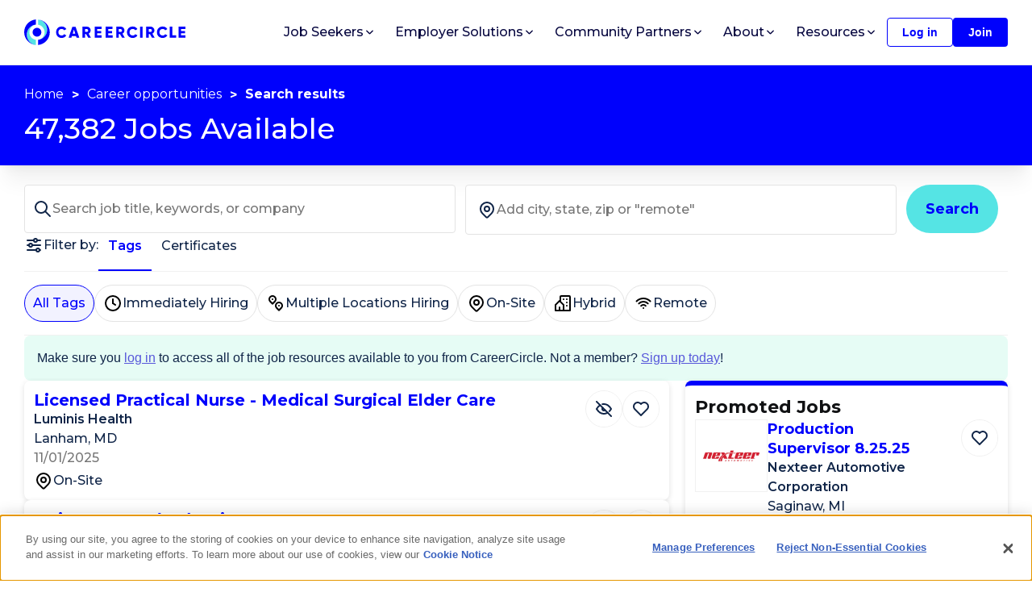

--- FILE ---
content_type: text/html; charset=utf-8
request_url: https://www.careercircle.com/jobs
body_size: 52075
content:
<!DOCTYPE html><html lang="en"><head><meta charSet="utf-8"/><link rel="stylesheet" crossorigin="anonymous" integrity="sha384-ggOyR0iXCbMQv3Xipma34MD+dH/1fQ784/j6cY/iJTQUOhcWr7x9JvoRxT2MZw1T" href="https://stackpath.bootstrapcdn.com/bootstrap/4.3.1/css/bootstrap.min.css"/><title>Jobs | CareerCircle</title><link rel="icon" href="/favicon.ico"/><meta name="viewport" content="width=device-width, initial-scale=1, shrink-to-fit=no"/><meta name="description" content="Browse all jobs on CareerCircle"/><meta name="keywords" content="jobs, job, job search, employment, new job, hiring, IT jobs, Information technology, recruiting, staffing, employee"/><meta name="author" content=""/><link rel="alternate" type="application/rss+xml" title="RSS" href="https://www.careercircle.com/rss"/><meta property="og:title" content="Jobs - CareerCircle"/><meta property="og:description" content="Browse all jobs on CareerCircle"/><meta property="og:image" content="https://cdn.buttercms.com/E4CobUPoTAS9VdJOAxw6"/><meta property="og:url" content="https://www.careercircle.com/jobs"/><meta property="og:type" content="website"/><meta name="twitter:card"/><meta name="twitter:image"/><link rel="canonical" href="https://www.careercircle.com/jobs"/><meta name="next-head-count" content="17"/><link rel="preconnect" href="https://fonts.gstatic.com" crossorigin /><link rel="preload" href="/_next/static/media/904be59b21bd51cb-s.p.woff2" as="font" type="font/woff2" crossorigin="anonymous" data-next-font="size-adjust"/><link rel="preload" href="/_next/static/css/4a03bb4f54a4fd3c.css" as="style"/><link rel="stylesheet" href="/_next/static/css/4a03bb4f54a4fd3c.css" data-n-g=""/><link rel="preload" href="/_next/static/css/ef46db3751d8e999.css" as="style"/><link rel="stylesheet" href="/_next/static/css/ef46db3751d8e999.css" data-n-p=""/><link rel="preload" href="/_next/static/css/1087261e226a97d3.css" as="style"/><link rel="stylesheet" href="/_next/static/css/1087261e226a97d3.css" data-n-p=""/><link rel="preload" href="/_next/static/css/96b04ba500139984.css" as="style"/><link rel="stylesheet" href="/_next/static/css/96b04ba500139984.css"/><noscript data-n-css=""></noscript><script defer="" nomodule="" src="/_next/static/chunks/polyfills-42372ed130431b0a.js"></script><script defer="" src="/_next/static/chunks/40961-adc4539b9123c52c.js"></script><script defer="" src="/_next/static/chunks/26157.2ab12620e7257c27.js"></script><script defer="" src="/_next/static/chunks/22102.9f40f4fee3929f83.js"></script><script src="/_next/static/chunks/webpack-3f803e375873b9bf.js" defer=""></script><script src="/_next/static/chunks/framework-0a1923e74b027b62.js" defer=""></script><script src="/_next/static/chunks/main-5cf8eb8ea6b6a82a.js" defer=""></script><script src="/_next/static/chunks/pages/_app-f3fae1e47ca1a503.js" defer=""></script><script src="/_next/static/chunks/71793-40b1086cca8c7759.js" defer=""></script><script src="/_next/static/chunks/27226-6e1105b88e3367d3.js" defer=""></script><script src="/_next/static/chunks/76163-7ebbbff28c86cfaf.js" defer=""></script><script src="/_next/static/chunks/56601-0caab1bf0c7fb2cd.js" defer=""></script><script src="/_next/static/chunks/78031-6ec8efaa85b4bc56.js" defer=""></script><script src="/_next/static/chunks/35316-5878dbe1fe9cb8c2.js" defer=""></script><script src="/_next/static/chunks/pages/jobs-46c84edc510cf0fd.js" defer=""></script><script src="/_next/static/BDltHJdVBNHGEJsN4Fjf0/_buildManifest.js" defer=""></script><script src="/_next/static/BDltHJdVBNHGEJsN4Fjf0/_ssgManifest.js" defer=""></script><style id="__jsx-1172337415">.cc-card.jsx-1172337415{background-color:#fff;-webkit-border-radius:8px;-moz-border-radius:8px;border-radius:8px;-webkit-box-shadow:0px 2px 7px rgba(0,0,0,.12);-moz-box-shadow:0px 2px 7px rgba(0,0,0,.12);box-shadow:0px 2px 7px rgba(0,0,0,.12);overflow:hidden}</style><style data-emotion="mantine-global animation-11y5mt6">@-webkit-keyframes animation-11y5mt6{from{background-position:0 0;}to{background-position:2.5rem 0;}}@keyframes animation-11y5mt6{from{background-position:0 0;}to{background-position:2.5rem 0;}}</style><style data-emotion="mantine 1tdim9t wcxy57 1t9xh9a 14onn4w 1nqzog2 mhzhwb 1jwe0mu imii7e 143hhbd sc44wu 147ew66 10v59xe 1gk8ct7 bqgdae">.mantine-1tdim9t{box-sizing:border-box;display:-webkit-box;display:-webkit-flex;display:-ms-flexbox;display:flex;-webkit-flex-direction:row;-ms-flex-direction:row;flex-direction:row;-webkit-align-items:center;-webkit-box-align:center;-ms-flex-align:center;align-items:center;-webkit-flex-wrap:wrap;-ms-flex-wrap:wrap;flex-wrap:wrap;-webkit-box-pack:end;-webkit-justify-content:flex-end;-ms-flex-pack:end;justify-content:flex-end;gap:1rem;}.mantine-1tdim9t > *{box-sizing:border-box;-webkit-box-flex:0;-webkit-flex-grow:0;-ms-flex-positive:0;flex-grow:0;}.mantine-wcxy57{display:-webkit-box;display:-webkit-flex;display:-ms-flexbox;display:flex;-webkit-align-items:center;-webkit-box-align:center;-ms-flex-align:center;align-items:center;-webkit-box-pack:center;-webkit-justify-content:center;-ms-flex-pack:center;justify-content:center;height:100%;overflow:visible;}.mantine-1t9xh9a{white-space:nowrap;height:100%;overflow:hidden;display:-webkit-box;display:-webkit-flex;display:-ms-flexbox;display:flex;-webkit-align-items:center;-webkit-box-align:center;-ms-flex-align:center;align-items:center;}.mantine-14onn4w{-webkit-tap-highlight-color:transparent;font-family:-apple-system,BlinkMacSystemFont,Segoe UI,Roboto,Helvetica,Arial,sans-serif,Apple Color Emoji,Segoe UI Emoji;cursor:pointer;border:0;padding:0;-webkit-appearance:none;-moz-appearance:none;appearance:none;font-size:1rem;background-color:transparent;text-align:left;color:#000;-webkit-text-decoration:none;text-decoration:none;box-sizing:border-box;height:2.25rem;padding-left:1.125rem;padding-right:1.125rem;font-family:-apple-system,BlinkMacSystemFont,Segoe UI,Roboto,Helvetica,Arial,sans-serif,Apple Color Emoji,Segoe UI Emoji;-webkit-tap-highlight-color:transparent;display:inline-block;width:auto;border-radius:0.25rem;font-weight:600;position:relative;line-height:1;font-size:0.875rem;-webkit-user-select:none;-moz-user-select:none;-ms-user-select:none;user-select:none;cursor:pointer;border:0.0625rem solid #228be6;background-color:transparent;color:#228be6;}.mantine-14onn4w:focus{outline-offset:0.125rem;outline:0.125rem solid #339af0;}.mantine-14onn4w:focus:not(:focus-visible){outline:none;}.mantine-14onn4w:focus{outline-offset:0.125rem;outline:0.125rem solid #339af0;}.mantine-14onn4w:focus:not(:focus-visible){outline:none;}@media (hover:hover){.mantine-14onn4w:hover{background-color:rgba(231,245,255,0.35);}}@media (hover:none){.mantine-14onn4w:active{background-color:rgba(231,245,255,0.35);}}.mantine-14onn4w:active{-webkit-transform:translateY(0.0625rem);-ms-transform:translateY(0.0625rem);transform:translateY(0.0625rem);}.mantine-14onn4w:disabled,.mantine-14onn4w[data-disabled]{border-color:transparent;background-color:#e9ecef;color:#adb5bd;cursor:not-allowed;background-image:none;pointer-events:none;}.mantine-14onn4w:disabled:active,.mantine-14onn4w[data-disabled]:active{-webkit-transform:none;-ms-transform:none;transform:none;}.mantine-14onn4w[data-loading]{pointer-events:none;}.mantine-14onn4w[data-loading]::before{content:"";position:absolute;top:-0.0625rem;right:-0.0625rem;left:-0.0625rem;bottom:-0.0625rem;background-color:rgba(255,255,255,.5);border-radius:0.25rem;cursor:not-allowed;}.mantine-1nqzog2{-webkit-tap-highlight-color:transparent;font-family:-apple-system,BlinkMacSystemFont,Segoe UI,Roboto,Helvetica,Arial,sans-serif,Apple Color Emoji,Segoe UI Emoji;cursor:pointer;border:0;padding:0;-webkit-appearance:none;-moz-appearance:none;appearance:none;font-size:1rem;background-color:transparent;text-align:left;color:#000;-webkit-text-decoration:none;text-decoration:none;box-sizing:border-box;height:2.25rem;padding-left:1.125rem;padding-right:1.125rem;font-family:-apple-system,BlinkMacSystemFont,Segoe UI,Roboto,Helvetica,Arial,sans-serif,Apple Color Emoji,Segoe UI Emoji;-webkit-tap-highlight-color:transparent;display:inline-block;width:auto;border-radius:0.25rem;font-weight:600;position:relative;line-height:1;font-size:0.875rem;-webkit-user-select:none;-moz-user-select:none;-ms-user-select:none;user-select:none;cursor:pointer;border:0.0625rem solid transparent;background-color:#228be6;color:#fff;}.mantine-1nqzog2:focus{outline-offset:0.125rem;outline:0.125rem solid #339af0;}.mantine-1nqzog2:focus:not(:focus-visible){outline:none;}.mantine-1nqzog2:focus{outline-offset:0.125rem;outline:0.125rem solid #339af0;}.mantine-1nqzog2:focus:not(:focus-visible){outline:none;}@media (hover:hover){.mantine-1nqzog2:hover{background-color:#1c7ed6;}}@media (hover:none){.mantine-1nqzog2:active{background-color:#1c7ed6;}}.mantine-1nqzog2:active{-webkit-transform:translateY(0.0625rem);-ms-transform:translateY(0.0625rem);transform:translateY(0.0625rem);}.mantine-1nqzog2:disabled,.mantine-1nqzog2[data-disabled]{border-color:transparent;background-color:#e9ecef;color:#adb5bd;cursor:not-allowed;background-image:none;pointer-events:none;}.mantine-1nqzog2:disabled:active,.mantine-1nqzog2[data-disabled]:active{-webkit-transform:none;-ms-transform:none;transform:none;}.mantine-1nqzog2[data-loading]{pointer-events:none;}.mantine-1nqzog2[data-loading]::before{content:"";position:absolute;top:-0.0625rem;right:-0.0625rem;left:-0.0625rem;bottom:-0.0625rem;background-color:rgba(255,255,255,.5);border-radius:0.25rem;cursor:not-allowed;}.mantine-mhzhwb{box-sizing:border-box;display:-webkit-box;display:-webkit-flex;display:-ms-flexbox;display:flex;-webkit-flex-direction:row;-ms-flex-direction:row;flex-direction:row;-webkit-align-items:center;-webkit-box-align:center;-ms-flex-align:center;align-items:center;-webkit-flex-wrap:wrap;-ms-flex-wrap:wrap;flex-wrap:wrap;-webkit-box-pack:start;-webkit-justify-content:flex-start;-ms-flex-pack:start;justify-content:flex-start;gap:0.375rem;}.mantine-mhzhwb > *{box-sizing:border-box;-webkit-box-flex:0;-webkit-flex-grow:0;-ms-flex-positive:0;flex-grow:0;}.mantine-1jwe0mu{margin:calc(-1rem / 2);display:-webkit-box;display:-webkit-flex;display:-ms-flexbox;display:flex;-webkit-flex-wrap:wrap;-ms-flex-wrap:wrap;flex-wrap:wrap;-webkit-box-pack:start;-webkit-justify-content:flex-start;-ms-flex-pack:start;justify-content:flex-start;-webkit-align-items:center;-webkit-box-align:center;-ms-flex-align:center;align-items:center;margin-top:1rem;}.mantine-imii7e{box-sizing:border-box;-webkit-box-flex:1;-webkit-flex-grow:1;-ms-flex-positive:1;flex-grow:1;padding:calc(1rem / 2);margin-left:0;-webkit-flex-basis:100%;-ms-flex-preferred-size:100%;flex-basis:100%;-webkit-flex-shrink:0;-ms-flex-negative:0;flex-shrink:0;max-width:unset;}@media (min-width:36em){.mantine-imii7e{-webkit-flex-shrink:0;-ms-flex-negative:0;flex-shrink:0;max-width:unset;}}@media (min-width:48em){.mantine-imii7e{-webkit-flex-shrink:0;-ms-flex-negative:0;flex-shrink:0;max-width:unset;}}@media (min-width:62em){.mantine-imii7e{-webkit-flex-shrink:0;-ms-flex-negative:0;flex-shrink:0;max-width:unset;}}@media (min-width:75em){.mantine-imii7e{-webkit-flex-basis:50%;-ms-flex-preferred-size:50%;flex-basis:50%;-webkit-flex-shrink:0;-ms-flex-negative:0;flex-shrink:0;max-width:unset;margin-left:25%;-webkit-box-flex:1;-webkit-flex-grow:1;-ms-flex-positive:1;flex-grow:1;}}@media (min-width:88em){.mantine-imii7e{-webkit-flex-shrink:0;-ms-flex-negative:0;flex-shrink:0;max-width:unset;}}.mantine-143hhbd{box-sizing:border-box;display:-webkit-box;display:-webkit-flex;display:-ms-flexbox;display:flex;-webkit-flex-direction:row;-ms-flex-direction:row;flex-direction:row;-webkit-align-items:center;-webkit-box-align:center;-ms-flex-align:center;align-items:center;-webkit-flex-wrap:wrap;-ms-flex-wrap:wrap;flex-wrap:wrap;-webkit-box-pack:start;-webkit-justify-content:flex-start;-ms-flex-pack:start;justify-content:flex-start;gap:calc(1rem / 2);}.mantine-143hhbd > *{box-sizing:border-box;-webkit-box-flex:0;-webkit-flex-grow:0;-ms-flex-positive:0;flex-grow:0;}.mantine-sc44wu{-webkit-transform:unset;-ms-transform:unset;transform:unset;}.mantine-147ew66{-webkit-tap-highlight-color:transparent;font-family:-apple-system,BlinkMacSystemFont,Segoe UI,Roboto,Helvetica,Arial,sans-serif,Apple Color Emoji,Segoe UI Emoji;cursor:pointer;border:0;padding:0;-webkit-appearance:none;-moz-appearance:none;appearance:none;font-size:1rem;background-color:transparent;text-align:left;color:#000;-webkit-text-decoration:none;text-decoration:none;box-sizing:border-box;cursor:pointer;-webkit-user-select:none;-moz-user-select:none;-ms-user-select:none;user-select:none;display:-webkit-box;display:-webkit-flex;display:-ms-flexbox;display:flex;-webkit-align-items:center;-webkit-box-align:center;-ms-flex-align:center;align-items:center;-webkit-box-pack:center;-webkit-justify-content:center;-ms-flex-pack:center;justify-content:center;border:0.0625rem solid #ced4da;color:#000;height:2rem;min-width:2rem;font-size:1rem;border-radius:0.25rem;line-height:1;background-color:#fff;}.mantine-147ew66:focus{outline-offset:0.125rem;outline:0.125rem solid #339af0;}.mantine-147ew66:focus:not(:focus-visible){outline:none;}@media (hover:hover){.mantine-147ew66:not([data-disabled]):hover{background-color:#f8f9fa;}}@media (hover:none){.mantine-147ew66:not([data-disabled]):active{background-color:#f8f9fa;}}.mantine-147ew66:active:not([data-disabled]){-webkit-transform:translateY(0.0625rem);-ms-transform:translateY(0.0625rem);transform:translateY(0.0625rem);}.mantine-147ew66[data-disabled]{opacity:0.4;cursor:not-allowed;pointer-events:none;}.mantine-147ew66[data-active]{border-color:transparent;color:#fff;background-color:#228be6;}@media (hover:hover){.mantine-147ew66[data-active]:not([data-disabled]):hover{background-color:#1c7ed6;}}@media (hover:none){.mantine-147ew66[data-active]:not([data-disabled]):active{background-color:#1c7ed6;}}.mantine-10v59xe{-webkit-tap-highlight-color:transparent;font-family:-apple-system,BlinkMacSystemFont,Segoe UI,Roboto,Helvetica,Arial,sans-serif,Apple Color Emoji,Segoe UI Emoji;cursor:pointer;border:0;padding:0;-webkit-appearance:none;-moz-appearance:none;appearance:none;font-size:1rem;background-color:transparent;text-align:left;color:#000;-webkit-text-decoration:none;text-decoration:none;box-sizing:border-box;cursor:pointer;-webkit-user-select:none;-moz-user-select:none;-ms-user-select:none;user-select:none;display:-webkit-box;display:-webkit-flex;display:-ms-flexbox;display:flex;-webkit-align-items:center;-webkit-box-align:center;-ms-flex-align:center;align-items:center;-webkit-box-pack:center;-webkit-justify-content:center;-ms-flex-pack:center;justify-content:center;border:0.0625rem solid #ced4da;color:#000;height:2rem;min-width:2rem;padding:0 calc(1rem / 2);font-size:1rem;border-radius:0.25rem;line-height:1;background-color:#fff;}.mantine-10v59xe:focus{outline-offset:0.125rem;outline:0.125rem solid #339af0;}.mantine-10v59xe:focus:not(:focus-visible){outline:none;}@media (hover:hover){.mantine-10v59xe:not([data-disabled]):hover{background-color:#f8f9fa;}}@media (hover:none){.mantine-10v59xe:not([data-disabled]):active{background-color:#f8f9fa;}}.mantine-10v59xe:active:not([data-disabled]){-webkit-transform:translateY(0.0625rem);-ms-transform:translateY(0.0625rem);transform:translateY(0.0625rem);}.mantine-10v59xe[data-disabled]{opacity:0.4;cursor:not-allowed;pointer-events:none;}.mantine-10v59xe[data-active]{border-color:transparent;color:#fff;background-color:#228be6;}@media (hover:hover){.mantine-10v59xe[data-active]:not([data-disabled]):hover{background-color:#1c7ed6;}}@media (hover:none){.mantine-10v59xe[data-active]:not([data-disabled]):active{background-color:#1c7ed6;}}.mantine-1gk8ct7{height:2rem;min-width:2rem;display:-webkit-box;display:-webkit-flex;display:-ms-flexbox;display:flex;-webkit-align-items:center;-webkit-box-align:center;-ms-flex-align:center;align-items:center;-webkit-box-pack:center;-webkit-justify-content:center;-ms-flex-pack:center;justify-content:center;pointer-events:none;}.mantine-bqgdae{box-sizing:border-box;-webkit-box-flex:1;-webkit-flex-grow:1;-ms-flex-positive:1;flex-grow:1;padding:calc(1rem / 2);-webkit-flex-basis:100%;-ms-flex-preferred-size:100%;flex-basis:100%;-webkit-flex-shrink:0;-ms-flex-negative:0;flex-shrink:0;max-width:unset;}@media (min-width:36em){.mantine-bqgdae{-webkit-flex-shrink:0;-ms-flex-negative:0;flex-shrink:0;max-width:unset;}}@media (min-width:48em){.mantine-bqgdae{-webkit-flex-shrink:0;-ms-flex-negative:0;flex-shrink:0;max-width:unset;}}@media (min-width:62em){.mantine-bqgdae{-webkit-flex-shrink:0;-ms-flex-negative:0;flex-shrink:0;max-width:unset;}}@media (min-width:75em){.mantine-bqgdae{-webkit-flex-basis:25%;-ms-flex-preferred-size:25%;flex-basis:25%;-webkit-flex-shrink:0;-ms-flex-negative:0;flex-shrink:0;max-width:unset;-webkit-box-flex:1;-webkit-flex-grow:1;-ms-flex-positive:1;flex-grow:1;}}@media (min-width:88em){.mantine-bqgdae{-webkit-flex-shrink:0;-ms-flex-negative:0;flex-shrink:0;max-width:unset;}}</style><style data-href="https://fonts.googleapis.com/css2?family=Open+Sans:wght@400;600&display=swap">@font-face{font-family:'Open Sans';font-style:normal;font-weight:400;font-stretch:normal;font-display:swap;src:url(https://fonts.gstatic.com/s/opensans/v44/memSYaGs126MiZpBA-UvWbX2vVnXBbObj2OVZyOOSr4dVJWUgsjZ0C4k.woff) format('woff')}@font-face{font-family:'Open Sans';font-style:normal;font-weight:600;font-stretch:normal;font-display:swap;src:url(https://fonts.gstatic.com/s/opensans/v44/memSYaGs126MiZpBA-UvWbX2vVnXBbObj2OVZyOOSr4dVJWUgsgH1y4k.woff) format('woff')}@font-face{font-family:'Open Sans';font-style:normal;font-weight:400;font-stretch:100%;font-display:swap;src:url(https://fonts.gstatic.com/s/opensans/v44/memvYaGs126MiZpBA-UvWbX2vVnXBbObj2OVTSKmu0SC55K5gw.woff2) format('woff2');unicode-range:U+0460-052F,U+1C80-1C8A,U+20B4,U+2DE0-2DFF,U+A640-A69F,U+FE2E-FE2F}@font-face{font-family:'Open Sans';font-style:normal;font-weight:400;font-stretch:100%;font-display:swap;src:url(https://fonts.gstatic.com/s/opensans/v44/memvYaGs126MiZpBA-UvWbX2vVnXBbObj2OVTSumu0SC55K5gw.woff2) format('woff2');unicode-range:U+0301,U+0400-045F,U+0490-0491,U+04B0-04B1,U+2116}@font-face{font-family:'Open Sans';font-style:normal;font-weight:400;font-stretch:100%;font-display:swap;src:url(https://fonts.gstatic.com/s/opensans/v44/memvYaGs126MiZpBA-UvWbX2vVnXBbObj2OVTSOmu0SC55K5gw.woff2) format('woff2');unicode-range:U+1F00-1FFF}@font-face{font-family:'Open Sans';font-style:normal;font-weight:400;font-stretch:100%;font-display:swap;src:url(https://fonts.gstatic.com/s/opensans/v44/memvYaGs126MiZpBA-UvWbX2vVnXBbObj2OVTSymu0SC55K5gw.woff2) format('woff2');unicode-range:U+0370-0377,U+037A-037F,U+0384-038A,U+038C,U+038E-03A1,U+03A3-03FF}@font-face{font-family:'Open Sans';font-style:normal;font-weight:400;font-stretch:100%;font-display:swap;src:url(https://fonts.gstatic.com/s/opensans/v44/memvYaGs126MiZpBA-UvWbX2vVnXBbObj2OVTS2mu0SC55K5gw.woff2) format('woff2');unicode-range:U+0307-0308,U+0590-05FF,U+200C-2010,U+20AA,U+25CC,U+FB1D-FB4F}@font-face{font-family:'Open Sans';font-style:normal;font-weight:400;font-stretch:100%;font-display:swap;src:url(https://fonts.gstatic.com/s/opensans/v44/memvYaGs126MiZpBA-UvWbX2vVnXBbObj2OVTVOmu0SC55K5gw.woff2) format('woff2');unicode-range:U+0302-0303,U+0305,U+0307-0308,U+0310,U+0312,U+0315,U+031A,U+0326-0327,U+032C,U+032F-0330,U+0332-0333,U+0338,U+033A,U+0346,U+034D,U+0391-03A1,U+03A3-03A9,U+03B1-03C9,U+03D1,U+03D5-03D6,U+03F0-03F1,U+03F4-03F5,U+2016-2017,U+2034-2038,U+203C,U+2040,U+2043,U+2047,U+2050,U+2057,U+205F,U+2070-2071,U+2074-208E,U+2090-209C,U+20D0-20DC,U+20E1,U+20E5-20EF,U+2100-2112,U+2114-2115,U+2117-2121,U+2123-214F,U+2190,U+2192,U+2194-21AE,U+21B0-21E5,U+21F1-21F2,U+21F4-2211,U+2213-2214,U+2216-22FF,U+2308-230B,U+2310,U+2319,U+231C-2321,U+2336-237A,U+237C,U+2395,U+239B-23B7,U+23D0,U+23DC-23E1,U+2474-2475,U+25AF,U+25B3,U+25B7,U+25BD,U+25C1,U+25CA,U+25CC,U+25FB,U+266D-266F,U+27C0-27FF,U+2900-2AFF,U+2B0E-2B11,U+2B30-2B4C,U+2BFE,U+3030,U+FF5B,U+FF5D,U+1D400-1D7FF,U+1EE00-1EEFF}@font-face{font-family:'Open Sans';font-style:normal;font-weight:400;font-stretch:100%;font-display:swap;src:url(https://fonts.gstatic.com/s/opensans/v44/memvYaGs126MiZpBA-UvWbX2vVnXBbObj2OVTUGmu0SC55K5gw.woff2) format('woff2');unicode-range:U+0001-000C,U+000E-001F,U+007F-009F,U+20DD-20E0,U+20E2-20E4,U+2150-218F,U+2190,U+2192,U+2194-2199,U+21AF,U+21E6-21F0,U+21F3,U+2218-2219,U+2299,U+22C4-22C6,U+2300-243F,U+2440-244A,U+2460-24FF,U+25A0-27BF,U+2800-28FF,U+2921-2922,U+2981,U+29BF,U+29EB,U+2B00-2BFF,U+4DC0-4DFF,U+FFF9-FFFB,U+10140-1018E,U+10190-1019C,U+101A0,U+101D0-101FD,U+102E0-102FB,U+10E60-10E7E,U+1D2C0-1D2D3,U+1D2E0-1D37F,U+1F000-1F0FF,U+1F100-1F1AD,U+1F1E6-1F1FF,U+1F30D-1F30F,U+1F315,U+1F31C,U+1F31E,U+1F320-1F32C,U+1F336,U+1F378,U+1F37D,U+1F382,U+1F393-1F39F,U+1F3A7-1F3A8,U+1F3AC-1F3AF,U+1F3C2,U+1F3C4-1F3C6,U+1F3CA-1F3CE,U+1F3D4-1F3E0,U+1F3ED,U+1F3F1-1F3F3,U+1F3F5-1F3F7,U+1F408,U+1F415,U+1F41F,U+1F426,U+1F43F,U+1F441-1F442,U+1F444,U+1F446-1F449,U+1F44C-1F44E,U+1F453,U+1F46A,U+1F47D,U+1F4A3,U+1F4B0,U+1F4B3,U+1F4B9,U+1F4BB,U+1F4BF,U+1F4C8-1F4CB,U+1F4D6,U+1F4DA,U+1F4DF,U+1F4E3-1F4E6,U+1F4EA-1F4ED,U+1F4F7,U+1F4F9-1F4FB,U+1F4FD-1F4FE,U+1F503,U+1F507-1F50B,U+1F50D,U+1F512-1F513,U+1F53E-1F54A,U+1F54F-1F5FA,U+1F610,U+1F650-1F67F,U+1F687,U+1F68D,U+1F691,U+1F694,U+1F698,U+1F6AD,U+1F6B2,U+1F6B9-1F6BA,U+1F6BC,U+1F6C6-1F6CF,U+1F6D3-1F6D7,U+1F6E0-1F6EA,U+1F6F0-1F6F3,U+1F6F7-1F6FC,U+1F700-1F7FF,U+1F800-1F80B,U+1F810-1F847,U+1F850-1F859,U+1F860-1F887,U+1F890-1F8AD,U+1F8B0-1F8BB,U+1F8C0-1F8C1,U+1F900-1F90B,U+1F93B,U+1F946,U+1F984,U+1F996,U+1F9E9,U+1FA00-1FA6F,U+1FA70-1FA7C,U+1FA80-1FA89,U+1FA8F-1FAC6,U+1FACE-1FADC,U+1FADF-1FAE9,U+1FAF0-1FAF8,U+1FB00-1FBFF}@font-face{font-family:'Open Sans';font-style:normal;font-weight:400;font-stretch:100%;font-display:swap;src:url(https://fonts.gstatic.com/s/opensans/v44/memvYaGs126MiZpBA-UvWbX2vVnXBbObj2OVTSCmu0SC55K5gw.woff2) format('woff2');unicode-range:U+0102-0103,U+0110-0111,U+0128-0129,U+0168-0169,U+01A0-01A1,U+01AF-01B0,U+0300-0301,U+0303-0304,U+0308-0309,U+0323,U+0329,U+1EA0-1EF9,U+20AB}@font-face{font-family:'Open Sans';font-style:normal;font-weight:400;font-stretch:100%;font-display:swap;src:url(https://fonts.gstatic.com/s/opensans/v44/memvYaGs126MiZpBA-UvWbX2vVnXBbObj2OVTSGmu0SC55K5gw.woff2) format('woff2');unicode-range:U+0100-02BA,U+02BD-02C5,U+02C7-02CC,U+02CE-02D7,U+02DD-02FF,U+0304,U+0308,U+0329,U+1D00-1DBF,U+1E00-1E9F,U+1EF2-1EFF,U+2020,U+20A0-20AB,U+20AD-20C0,U+2113,U+2C60-2C7F,U+A720-A7FF}@font-face{font-family:'Open Sans';font-style:normal;font-weight:400;font-stretch:100%;font-display:swap;src:url(https://fonts.gstatic.com/s/opensans/v44/memvYaGs126MiZpBA-UvWbX2vVnXBbObj2OVTS-mu0SC55I.woff2) format('woff2');unicode-range:U+0000-00FF,U+0131,U+0152-0153,U+02BB-02BC,U+02C6,U+02DA,U+02DC,U+0304,U+0308,U+0329,U+2000-206F,U+20AC,U+2122,U+2191,U+2193,U+2212,U+2215,U+FEFF,U+FFFD}@font-face{font-family:'Open Sans';font-style:normal;font-weight:600;font-stretch:100%;font-display:swap;src:url(https://fonts.gstatic.com/s/opensans/v44/memvYaGs126MiZpBA-UvWbX2vVnXBbObj2OVTSKmu0SC55K5gw.woff2) format('woff2');unicode-range:U+0460-052F,U+1C80-1C8A,U+20B4,U+2DE0-2DFF,U+A640-A69F,U+FE2E-FE2F}@font-face{font-family:'Open Sans';font-style:normal;font-weight:600;font-stretch:100%;font-display:swap;src:url(https://fonts.gstatic.com/s/opensans/v44/memvYaGs126MiZpBA-UvWbX2vVnXBbObj2OVTSumu0SC55K5gw.woff2) format('woff2');unicode-range:U+0301,U+0400-045F,U+0490-0491,U+04B0-04B1,U+2116}@font-face{font-family:'Open Sans';font-style:normal;font-weight:600;font-stretch:100%;font-display:swap;src:url(https://fonts.gstatic.com/s/opensans/v44/memvYaGs126MiZpBA-UvWbX2vVnXBbObj2OVTSOmu0SC55K5gw.woff2) format('woff2');unicode-range:U+1F00-1FFF}@font-face{font-family:'Open Sans';font-style:normal;font-weight:600;font-stretch:100%;font-display:swap;src:url(https://fonts.gstatic.com/s/opensans/v44/memvYaGs126MiZpBA-UvWbX2vVnXBbObj2OVTSymu0SC55K5gw.woff2) format('woff2');unicode-range:U+0370-0377,U+037A-037F,U+0384-038A,U+038C,U+038E-03A1,U+03A3-03FF}@font-face{font-family:'Open Sans';font-style:normal;font-weight:600;font-stretch:100%;font-display:swap;src:url(https://fonts.gstatic.com/s/opensans/v44/memvYaGs126MiZpBA-UvWbX2vVnXBbObj2OVTS2mu0SC55K5gw.woff2) format('woff2');unicode-range:U+0307-0308,U+0590-05FF,U+200C-2010,U+20AA,U+25CC,U+FB1D-FB4F}@font-face{font-family:'Open Sans';font-style:normal;font-weight:600;font-stretch:100%;font-display:swap;src:url(https://fonts.gstatic.com/s/opensans/v44/memvYaGs126MiZpBA-UvWbX2vVnXBbObj2OVTVOmu0SC55K5gw.woff2) format('woff2');unicode-range:U+0302-0303,U+0305,U+0307-0308,U+0310,U+0312,U+0315,U+031A,U+0326-0327,U+032C,U+032F-0330,U+0332-0333,U+0338,U+033A,U+0346,U+034D,U+0391-03A1,U+03A3-03A9,U+03B1-03C9,U+03D1,U+03D5-03D6,U+03F0-03F1,U+03F4-03F5,U+2016-2017,U+2034-2038,U+203C,U+2040,U+2043,U+2047,U+2050,U+2057,U+205F,U+2070-2071,U+2074-208E,U+2090-209C,U+20D0-20DC,U+20E1,U+20E5-20EF,U+2100-2112,U+2114-2115,U+2117-2121,U+2123-214F,U+2190,U+2192,U+2194-21AE,U+21B0-21E5,U+21F1-21F2,U+21F4-2211,U+2213-2214,U+2216-22FF,U+2308-230B,U+2310,U+2319,U+231C-2321,U+2336-237A,U+237C,U+2395,U+239B-23B7,U+23D0,U+23DC-23E1,U+2474-2475,U+25AF,U+25B3,U+25B7,U+25BD,U+25C1,U+25CA,U+25CC,U+25FB,U+266D-266F,U+27C0-27FF,U+2900-2AFF,U+2B0E-2B11,U+2B30-2B4C,U+2BFE,U+3030,U+FF5B,U+FF5D,U+1D400-1D7FF,U+1EE00-1EEFF}@font-face{font-family:'Open Sans';font-style:normal;font-weight:600;font-stretch:100%;font-display:swap;src:url(https://fonts.gstatic.com/s/opensans/v44/memvYaGs126MiZpBA-UvWbX2vVnXBbObj2OVTUGmu0SC55K5gw.woff2) format('woff2');unicode-range:U+0001-000C,U+000E-001F,U+007F-009F,U+20DD-20E0,U+20E2-20E4,U+2150-218F,U+2190,U+2192,U+2194-2199,U+21AF,U+21E6-21F0,U+21F3,U+2218-2219,U+2299,U+22C4-22C6,U+2300-243F,U+2440-244A,U+2460-24FF,U+25A0-27BF,U+2800-28FF,U+2921-2922,U+2981,U+29BF,U+29EB,U+2B00-2BFF,U+4DC0-4DFF,U+FFF9-FFFB,U+10140-1018E,U+10190-1019C,U+101A0,U+101D0-101FD,U+102E0-102FB,U+10E60-10E7E,U+1D2C0-1D2D3,U+1D2E0-1D37F,U+1F000-1F0FF,U+1F100-1F1AD,U+1F1E6-1F1FF,U+1F30D-1F30F,U+1F315,U+1F31C,U+1F31E,U+1F320-1F32C,U+1F336,U+1F378,U+1F37D,U+1F382,U+1F393-1F39F,U+1F3A7-1F3A8,U+1F3AC-1F3AF,U+1F3C2,U+1F3C4-1F3C6,U+1F3CA-1F3CE,U+1F3D4-1F3E0,U+1F3ED,U+1F3F1-1F3F3,U+1F3F5-1F3F7,U+1F408,U+1F415,U+1F41F,U+1F426,U+1F43F,U+1F441-1F442,U+1F444,U+1F446-1F449,U+1F44C-1F44E,U+1F453,U+1F46A,U+1F47D,U+1F4A3,U+1F4B0,U+1F4B3,U+1F4B9,U+1F4BB,U+1F4BF,U+1F4C8-1F4CB,U+1F4D6,U+1F4DA,U+1F4DF,U+1F4E3-1F4E6,U+1F4EA-1F4ED,U+1F4F7,U+1F4F9-1F4FB,U+1F4FD-1F4FE,U+1F503,U+1F507-1F50B,U+1F50D,U+1F512-1F513,U+1F53E-1F54A,U+1F54F-1F5FA,U+1F610,U+1F650-1F67F,U+1F687,U+1F68D,U+1F691,U+1F694,U+1F698,U+1F6AD,U+1F6B2,U+1F6B9-1F6BA,U+1F6BC,U+1F6C6-1F6CF,U+1F6D3-1F6D7,U+1F6E0-1F6EA,U+1F6F0-1F6F3,U+1F6F7-1F6FC,U+1F700-1F7FF,U+1F800-1F80B,U+1F810-1F847,U+1F850-1F859,U+1F860-1F887,U+1F890-1F8AD,U+1F8B0-1F8BB,U+1F8C0-1F8C1,U+1F900-1F90B,U+1F93B,U+1F946,U+1F984,U+1F996,U+1F9E9,U+1FA00-1FA6F,U+1FA70-1FA7C,U+1FA80-1FA89,U+1FA8F-1FAC6,U+1FACE-1FADC,U+1FADF-1FAE9,U+1FAF0-1FAF8,U+1FB00-1FBFF}@font-face{font-family:'Open Sans';font-style:normal;font-weight:600;font-stretch:100%;font-display:swap;src:url(https://fonts.gstatic.com/s/opensans/v44/memvYaGs126MiZpBA-UvWbX2vVnXBbObj2OVTSCmu0SC55K5gw.woff2) format('woff2');unicode-range:U+0102-0103,U+0110-0111,U+0128-0129,U+0168-0169,U+01A0-01A1,U+01AF-01B0,U+0300-0301,U+0303-0304,U+0308-0309,U+0323,U+0329,U+1EA0-1EF9,U+20AB}@font-face{font-family:'Open Sans';font-style:normal;font-weight:600;font-stretch:100%;font-display:swap;src:url(https://fonts.gstatic.com/s/opensans/v44/memvYaGs126MiZpBA-UvWbX2vVnXBbObj2OVTSGmu0SC55K5gw.woff2) format('woff2');unicode-range:U+0100-02BA,U+02BD-02C5,U+02C7-02CC,U+02CE-02D7,U+02DD-02FF,U+0304,U+0308,U+0329,U+1D00-1DBF,U+1E00-1E9F,U+1EF2-1EFF,U+2020,U+20A0-20AB,U+20AD-20C0,U+2113,U+2C60-2C7F,U+A720-A7FF}@font-face{font-family:'Open Sans';font-style:normal;font-weight:600;font-stretch:100%;font-display:swap;src:url(https://fonts.gstatic.com/s/opensans/v44/memvYaGs126MiZpBA-UvWbX2vVnXBbObj2OVTS-mu0SC55I.woff2) format('woff2');unicode-range:U+0000-00FF,U+0131,U+0152-0153,U+02BB-02BC,U+02C6,U+02DA,U+02DC,U+0304,U+0308,U+0329,U+2000-206F,U+20AC,U+2122,U+2191,U+2193,U+2212,U+2215,U+FEFF,U+FFFD}</style></head><body><div id="__next"><div class="__variable_069ab3"><div class="theme_root__G2eat"><style data-emotion="css-global 1w883ez">html{font-family:sans-serif;line-height:1.15;-webkit-text-size-adjust:100%;-moz-text-size-adjust:100%;-ms-text-size-adjust:100%;text-size-adjust:100%;}body{margin:0;}article,aside,footer,header,nav,section,figcaption,figure,main{display:block;}h1{font-size:2em;}hr{box-sizing:content-box;height:0;overflow:visible;}pre{font-family:monospace,monospace;font-size:1em;}a{background:transparent;text-decoration-skip:objects;}a:active,a:hover{outline-width:0;}abbr[title]{border-bottom:none;-webkit-text-decoration:underline;text-decoration:underline;}b,strong{font-weight:bolder;}code,kbp,samp{font-family:monospace,monospace;font-size:1em;}dfn{font-style:italic;}mark{background-color:#ff0;color:#000;}small{font-size:80%;}sub,sup{font-size:75%;line-height:0;position:relative;vertical-align:baseline;}sup{top:-0.5em;}sub{bottom:-0.25em;}audio,video{display:inline-block;}audio:not([controls]){display:none;height:0;}img{border-style:none;vertical-align:middle;}svg:not(:root){overflow:hidden;}button,input,optgroup,select,textarea{font-family:sans-serif;font-size:100%;line-height:1.15;margin:0;}button,input{overflow:visible;}button,select{text-transform:none;}button,[type=reset],[type=submit]{-webkit-appearance:button;}button::-moz-focus-inner,[type=button]::-moz-focus-inner,[type=reset]::-moz-focus-inner,[type=submit]::-moz-focus-inner{border-style:none;padding:0;}button:-moz-focusring,[type=button]:-moz-focusring,[type=reset]:-moz-focusring,[type=submit]:-moz-focusring{outline:0.0625rem dotted ButtonText;}legend{box-sizing:border-box;color:inherit;display:table;max-width:100%;padding:0;white-space:normal;}progress{display:inline-block;vertical-align:baseline;}textarea{overflow:auto;}[type=checkbox],[type=radio]{box-sizing:border-box;padding:0;}[type=number]::-webkit-inner-spin-button,[type=number]::-webkit-outer-spin-button{height:auto;}[type=search]{-webkit-appearance:none;-moz-appearance:none;-ms-appearance:none;appearance:none;}[type=search]::-webkit-search-cancel-button,[type=search]::-webkit-search-decoration{-webkit-appearance:none;-moz-appearance:none;-ms-appearance:none;appearance:none;}::-webkit-file-upload-button{-webkit-appearance:button;-moz-appearance:button;-ms-appearance:button;appearance:button;font:inherit;}details,menu{display:block;}summary{display:-webkit-box;display:-webkit-list-item;display:-ms-list-itembox;display:list-item;}canvas{display:inline-block;}template{display:none;}</style><style data-emotion="css-global ipi1as">:root{--mantine-color-white:#fff;--mantine-color-black:#000;--mantine-transition-timing-function:ease;--mantine-line-height:1.55;--mantine-font-family:Arial;--mantine-font-family-monospace:ui-monospace,SFMono-Regular,Menlo,Monaco,Consolas,Liberation Mono,Courier New,monospace;--mantine-font-family-headings:var(--font-montserrat);--mantine-heading-font-weight:700;--mantine-shadow-xs:0 0.0625rem 0.1875rem rgba(0, 0, 0, 0.05),0 0.0625rem 0.125rem rgba(0, 0, 0, 0.1);--mantine-shadow-sm:0 0.0625rem 0.1875rem rgba(0, 0, 0, 0.05),rgba(0, 0, 0, 0.05) 0 0.625rem 0.9375rem -0.3125rem,rgba(0, 0, 0, 0.04) 0 0.4375rem 0.4375rem -0.3125rem;--mantine-shadow-md:0 0.0625rem 0.1875rem rgba(0, 0, 0, 0.05),rgba(0, 0, 0, 0.05) 0 1.25rem 1.5625rem -0.3125rem,rgba(0, 0, 0, 0.04) 0 0.625rem 0.625rem -0.3125rem;--mantine-shadow-lg:0 0.0625rem 0.1875rem rgba(0, 0, 0, 0.05),rgba(0, 0, 0, 0.05) 0 1.75rem 1.4375rem -0.4375rem,rgba(0, 0, 0, 0.04) 0 0.75rem 0.75rem -0.4375rem;--mantine-shadow-xl:0 0.0625rem 0.1875rem rgba(0, 0, 0, 0.05),rgba(0, 0, 0, 0.05) 0 2.25rem 1.75rem -0.4375rem,rgba(0, 0, 0, 0.04) 0 1.0625rem 1.0625rem -0.4375rem;--mantine-font-size-xs:0.75rem;--mantine-font-size-sm:0.875rem;--mantine-font-size-md:1rem;--mantine-font-size-lg:1.125rem;--mantine-font-size-xl:1.25rem;--mantine-radius-xs:0.125rem;--mantine-radius-sm:0.25rem;--mantine-radius-md:0.5rem;--mantine-radius-lg:1rem;--mantine-radius-xl:2rem;--mantine-spacing-xs:0.625rem;--mantine-spacing-sm:0.75rem;--mantine-spacing-md:1rem;--mantine-spacing-lg:1.25rem;--mantine-spacing-xl:1.5rem;--mantine-breakpoints-xs:36em;--mantine-breakpoints-sm:48em;--mantine-breakpoints-md:62em;--mantine-breakpoints-lg:75em;--mantine-breakpoints-xl:88em;--mantine-color-dark-0:#C1C2C5;--mantine-color-dark-1:#A6A7AB;--mantine-color-dark-2:#909296;--mantine-color-dark-3:#5c5f66;--mantine-color-dark-4:#373A40;--mantine-color-dark-5:#2C2E33;--mantine-color-dark-6:#25262b;--mantine-color-dark-7:#1A1B1E;--mantine-color-dark-8:#141517;--mantine-color-dark-9:#101113;--mantine-color-gray-0:#f8f9fa;--mantine-color-gray-1:#f1f3f5;--mantine-color-gray-2:#e9ecef;--mantine-color-gray-3:#dee2e6;--mantine-color-gray-4:#ced4da;--mantine-color-gray-5:#adb5bd;--mantine-color-gray-6:#868e96;--mantine-color-gray-7:#495057;--mantine-color-gray-8:#343a40;--mantine-color-gray-9:#212529;--mantine-color-red-0:#fff5f5;--mantine-color-red-1:#ffe3e3;--mantine-color-red-2:#ffc9c9;--mantine-color-red-3:#ffa8a8;--mantine-color-red-4:#ff8787;--mantine-color-red-5:#ff6b6b;--mantine-color-red-6:#fa5252;--mantine-color-red-7:#f03e3e;--mantine-color-red-8:#e03131;--mantine-color-red-9:#c92a2a;--mantine-color-pink-0:#fff0f6;--mantine-color-pink-1:#ffdeeb;--mantine-color-pink-2:#fcc2d7;--mantine-color-pink-3:#faa2c1;--mantine-color-pink-4:#f783ac;--mantine-color-pink-5:#f06595;--mantine-color-pink-6:#e64980;--mantine-color-pink-7:#d6336c;--mantine-color-pink-8:#c2255c;--mantine-color-pink-9:#a61e4d;--mantine-color-grape-0:#f8f0fc;--mantine-color-grape-1:#f3d9fa;--mantine-color-grape-2:#eebefa;--mantine-color-grape-3:#e599f7;--mantine-color-grape-4:#da77f2;--mantine-color-grape-5:#cc5de8;--mantine-color-grape-6:#be4bdb;--mantine-color-grape-7:#ae3ec9;--mantine-color-grape-8:#9c36b5;--mantine-color-grape-9:#862e9c;--mantine-color-violet-0:#f3f0ff;--mantine-color-violet-1:#e5dbff;--mantine-color-violet-2:#d0bfff;--mantine-color-violet-3:#b197fc;--mantine-color-violet-4:#9775fa;--mantine-color-violet-5:#845ef7;--mantine-color-violet-6:#7950f2;--mantine-color-violet-7:#7048e8;--mantine-color-violet-8:#6741d9;--mantine-color-violet-9:#5f3dc4;--mantine-color-indigo-0:#edf2ff;--mantine-color-indigo-1:#dbe4ff;--mantine-color-indigo-2:#bac8ff;--mantine-color-indigo-3:#91a7ff;--mantine-color-indigo-4:#748ffc;--mantine-color-indigo-5:#5c7cfa;--mantine-color-indigo-6:#4c6ef5;--mantine-color-indigo-7:#4263eb;--mantine-color-indigo-8:#3b5bdb;--mantine-color-indigo-9:#364fc7;--mantine-color-blue-0:#e7f5ff;--mantine-color-blue-1:#d0ebff;--mantine-color-blue-2:#a5d8ff;--mantine-color-blue-3:#74c0fc;--mantine-color-blue-4:#4dabf7;--mantine-color-blue-5:#339af0;--mantine-color-blue-6:#228be6;--mantine-color-blue-7:#1c7ed6;--mantine-color-blue-8:#1971c2;--mantine-color-blue-9:#1864ab;--mantine-color-cyan-0:#e3fafc;--mantine-color-cyan-1:#c5f6fa;--mantine-color-cyan-2:#99e9f2;--mantine-color-cyan-3:#66d9e8;--mantine-color-cyan-4:#3bc9db;--mantine-color-cyan-5:#22b8cf;--mantine-color-cyan-6:#15aabf;--mantine-color-cyan-7:#1098ad;--mantine-color-cyan-8:#0c8599;--mantine-color-cyan-9:#0b7285;--mantine-color-teal-0:#e6fcf5;--mantine-color-teal-1:#c3fae8;--mantine-color-teal-2:#96f2d7;--mantine-color-teal-3:#63e6be;--mantine-color-teal-4:#38d9a9;--mantine-color-teal-5:#20c997;--mantine-color-teal-6:#12b886;--mantine-color-teal-7:#0ca678;--mantine-color-teal-8:#099268;--mantine-color-teal-9:#087f5b;--mantine-color-green-0:#ebfbee;--mantine-color-green-1:#d3f9d8;--mantine-color-green-2:#b2f2bb;--mantine-color-green-3:#8ce99a;--mantine-color-green-4:#69db7c;--mantine-color-green-5:#51cf66;--mantine-color-green-6:#40c057;--mantine-color-green-7:#37b24d;--mantine-color-green-8:#2f9e44;--mantine-color-green-9:#2b8a3e;--mantine-color-lime-0:#f4fce3;--mantine-color-lime-1:#e9fac8;--mantine-color-lime-2:#d8f5a2;--mantine-color-lime-3:#c0eb75;--mantine-color-lime-4:#a9e34b;--mantine-color-lime-5:#94d82d;--mantine-color-lime-6:#82c91e;--mantine-color-lime-7:#74b816;--mantine-color-lime-8:#66a80f;--mantine-color-lime-9:#5c940d;--mantine-color-yellow-0:#fff9db;--mantine-color-yellow-1:#fff3bf;--mantine-color-yellow-2:#ffec99;--mantine-color-yellow-3:#ffe066;--mantine-color-yellow-4:#ffd43b;--mantine-color-yellow-5:#fcc419;--mantine-color-yellow-6:#fab005;--mantine-color-yellow-7:#f59f00;--mantine-color-yellow-8:#f08c00;--mantine-color-yellow-9:#e67700;--mantine-color-orange-0:#fff4e6;--mantine-color-orange-1:#ffe8cc;--mantine-color-orange-2:#ffd8a8;--mantine-color-orange-3:#ffc078;--mantine-color-orange-4:#ffa94d;--mantine-color-orange-5:#ff922b;--mantine-color-orange-6:#fd7e14;--mantine-color-orange-7:#f76707;--mantine-color-orange-8:#e8590c;--mantine-color-orange-9:#d9480f;--mantine-color-ccBlue-0:#D7D7E8;--mantine-color-ccBlue-1:#BABADC;--mantine-color-ccBlue-2:#9C9CD5;--mantine-color-ccBlue-3:#7B7BD4;--mantine-color-ccBlue-4:#5757DA;--mantine-color-ccBlue-5:#2D2EE8;--mantine-color-ccBlue-6:#0001FC;--mantine-color-ccBlue-7:#1717CC;--mantine-color-ccBlue-8:#2525A7;--mantine-color-ccBlue-9:#2D2D8B;--mantine-color-googleBlue-0:#E0E5EB;--mantine-color-googleBlue-1:#C4CFDD;--mantine-color-googleBlue-2:#A8BBD3;--mantine-color-googleBlue-3:#8AA7CF;--mantine-color-googleBlue-4:#6995D0;--mantine-color-googleBlue-5:#4584D8;--mantine-color-googleBlue-6:#1B73E8;--mantine-color-googleBlue-7:#286AC1;--mantine-color-googleBlue-8:#3261A0;--mantine-color-googleBlue-9:#375986;--mantine-color-muted-0:#D3D4D4;--mantine-color-muted-1:#BFC0C2;--mantine-color-muted-2:#ADAFB1;--mantine-color-muted-3:#9C9FA2;--mantine-color-muted-4:#8D9094;--mantine-color-muted-5:#7E8389;--mantine-color-muted-6:#71777E;--mantine-color-muted-7:#676B70;--mantine-color-muted-8:#5D6164;--mantine-color-muted-9:#55575A;--mantine-h1-font-size:3rem;--mantine-h1-line-height:1.3;--mantine-h2-font-size:2.25rem;--mantine-h2-line-height:1.35;--mantine-h3-font-size:1.375rem;--mantine-h3-line-height:1.4;--mantine-h4-font-size:1.125rem;--mantine-h4-line-height:1.45;--mantine-h5-font-size:1rem;--mantine-h5-line-height:1.5;--mantine-h6-font-size:0.875rem;--mantine-h6-line-height:1.5;}</style><style data-emotion="css-global ztvbvp">*{box-sizing:border-box;}body{color:#102548;font-family:Arial;word-break:break-word;font-size:16px;line-height:18px;print-color-adjust:exact;-webkit-print-color-adjust:exact;}@print{@page :footer{display:none;}@page :header{display:none;}}a,span,button,input,label{font-size:inherit;margin:0;}.cc-anchor-title{font-family:var(--font-montserrat);font-weight:bold;font-size:18px;color:#0001FC;}b,strong{font-family:Arial;}h1,h2{margin:0;font-family:var(--font-montserrat);}h3,h4,h5,h6{margin:0;font-weight:bold;}.clickable{cursor:pointer;}.unselectable{-webkit-user-select:none;-moz-user-select:none;-ms-user-select:none;user-select:none;-moz-user-select:-moz-none;-khtml-user-select:none;-webkit-user-select:none;-o-user-select:none;}h1{color:#0001FC;font-size:30px;}h2{font-size:24px;}h3{font-size:22px;}h4{font-size:18px;}p{font-family:Arial;font-size:16px;line-height:18px;}.fine-print{font-size:10px;}span,img,label,a,strong{vertical-align:middle;}button.btn{-webkit-transition:all .3s ease-in-out;transition:all .3s ease-in-out;}a{-webkit-text-decoration:none!important;text-decoration:none!important;cursor:pointer;color:#5757DA;}a:not(.mantine-Button-root):not(.mantine-Menu-item):not(.cc-button):hover{opacity:0.8;color:#0001FC;}.cc-container{padding-right:16px;padding-left:16px;margin-right:auto;margin-left:auto;width:100%;}.cc-text-blue{color:#0001FC!important;}.cc-text-red{color:#fa5252!important;}.cc-text-white{color:white!important;}.cc-text-black{color:#101113;}.cc-text-muted{color:#616161!important;}.cc-text-warning{color:#0A0AB2;}.cc-font-weight-bold{font-family:var(--font-montserrat);font-weight:bold;}.cc-font-weight-regular{font-family:var(--font-montserrat);font-weight:400;}.cc-font-weight-bold-itelic{font-family:var(--font-montserrat);font-weight:bold;font-style:italic;}.cc-font-weight-thin{font-family:var(--font-montserrat);font-weight:300;}input[type=file]{white-space:nowrap;overflow:hidden;text-overflow:ellipsis;}@-webkit-keyframes colorIn{0%{-webkit-background-position:100% 100%;background-position:100% 100%;}100%{-webkit-background-position:0% 0%;background-position:0% 0%;}}@keyframes colorIn{0%{-webkit-background-position:100% 100%;background-position:100% 100%;}100%{-webkit-background-position:0% 0%;background-position:0% 0%;}}mark.bg-highlight{background-color:transparent;background:linear-gradient(to left, rgba(255, 0, 0, 0) 50%, rgba(85, 228, 228, 1) 50%);-webkit-background-position:100% 100%;background-position:100% 100%;-webkit-background-size:200% 200%;background-size:200% 200%;-webkit-animation:colorIn 500ms ease-in-out forwards;animation:colorIn 500ms ease-in-out forwards;}.bg-highlight{color:inherit;}.normalize-span{vertical-align:baseline;}.bg-info{background-color:#dbffff!important;color:inherit!important;}mark,.mark{padding:0!important;}@media print{.no-print{display:none!important;}}@media (min-width: 576px){h1{font-size:32px;}h2{font-size:24px;}h3{font-size:20px;}h4{font-size:16px;}p,body{font-size:14px;line-height:21px;}.cc-container{padding-right:20px;padding-left:20px;}}@media (min-width: 768px){.cc-container{padding-right:30px;padding-left:30px;}}@media (min-width: 992px){h1{font-size:42px;}h2{font-size:32px;}h3{font-size:24px;}h4{font-size:18px;}p,body{font-size:16px;line-height:24px;}}@media (min-width: 1200px){.cc-container{max-width:1600px;}}</style><main id="main-container"><noscript><div style="background-color:#F03E3E;padding:2rem;display:flex;align-items:center;justify-content:center;color:white">We&#x27;re sorry, but CareerCircle does not work properly without JavaScript enabled. Please enable JavaScript for your browser and reload this page.</div></noscript><a href="#main-content" class="_1ufwwqg0">Skip to main content</a><div style="display:flex;min-height:100vh;flex-direction:column"><div><div class="_148jnle0"><nav class="navbar_root__jT4an"><div class="navbar_containerSpacer__O4IHW"></div><ul class="navbar_container__b7XFc navbar_containerSticky__G4P1O" data-pinned="true"><li style="max-width:85%"><a href="/"><span class="tx1wfy0">Home</span><img alt="CareerCircle Home" loading="lazy" width="200" height="32" decoding="async" data-nimg="1" style="color:transparent" srcSet="/_next/image?url=%2F_next%2Fstatic%2Fmedia%2Fcareercircle.logo.24ad542d.svg&amp;w=256&amp;q=75 1x, /_next/image?url=%2F_next%2Fstatic%2Fmedia%2Fcareercircle.logo.24ad542d.svg&amp;w=640&amp;q=75 2x" src="/_next/image?url=%2F_next%2Fstatic%2Fmedia%2Fcareercircle.logo.24ad542d.svg&amp;w=640&amp;q=75"/></a></li><li><button aria-controls=":Raej9dam:" aria-expanded="false" class="Burger_root__0ZjJO"><div class="Burger_burger__oacyO"></div><span class="tx1wfy0">Open navigation menu</span></button></li></ul></nav></div><marketing-theme class="_4ingde0"><div class="_6j1awa1" style="--_6j1awa0:var(--_4ingde5)"><div class="_1v63h422 _1v63h421"></div><div class="_1v63h423 _1v63h421 _1v63h424" data-pinned="true"><div class="cc-container"><div class="mantine-Group-root _1v63h420 mantine-1tdim9t"><a class="_1v63h425" href="/"><img alt="CareerCircle Home" loading="lazy" width="200" height="32" decoding="async" data-nimg="1" style="color:transparent" srcSet="/_next/image?url=%2F_next%2Fstatic%2Fmedia%2Fcareercircle.logo.24ad542d.svg&amp;w=256&amp;q=75 1x, /_next/image?url=%2F_next%2Fstatic%2Fmedia%2Fcareercircle.logo.24ad542d.svg&amp;w=640&amp;q=75 2x" src="/_next/image?url=%2F_next%2Fstatic%2Fmedia%2Fcareercircle.logo.24ad542d.svg&amp;w=640&amp;q=75"/></a><button class="_1v63h426" aria-haspopup="menu" aria-expanded="false" aria-controls="mantine-Rbiej9dam-dropdown" id="mantine-Rbiej9dam-target">Job Seekers<svg xmlns="http://www.w3.org/2000/svg" width="24" height="24" viewBox="0 0 24 24" fill="none" stroke="currentColor" stroke-width="2" stroke-linecap="round" stroke-linejoin="round" class="_1v63h42g"><path d="M6 9l6 6l6 -6"></path></svg></button><button class="_1v63h426" aria-haspopup="menu" aria-expanded="false" aria-controls="mantine-Rfiej9dam-dropdown" id="mantine-Rfiej9dam-target">Employer Solutions<svg xmlns="http://www.w3.org/2000/svg" width="24" height="24" viewBox="0 0 24 24" fill="none" stroke="currentColor" stroke-width="2" stroke-linecap="round" stroke-linejoin="round" class="_1v63h42g"><path d="M6 9l6 6l6 -6"></path></svg></button><button class="_1v63h426" aria-haspopup="menu" aria-expanded="false" aria-controls="mantine-Rjiej9dam-dropdown" id="mantine-Rjiej9dam-target">Community Partners<svg xmlns="http://www.w3.org/2000/svg" width="24" height="24" viewBox="0 0 24 24" fill="none" stroke="currentColor" stroke-width="2" stroke-linecap="round" stroke-linejoin="round" class="_1v63h42g"><path d="M6 9l6 6l6 -6"></path></svg></button><button class="_1v63h426" aria-haspopup="menu" aria-expanded="false" aria-controls="mantine-Rniej9dam-dropdown" id="mantine-Rniej9dam-target">About<svg xmlns="http://www.w3.org/2000/svg" width="24" height="24" viewBox="0 0 24 24" fill="none" stroke="currentColor" stroke-width="2" stroke-linecap="round" stroke-linejoin="round" class="_1v63h42g"><path d="M6 9l6 6l6 -6"></path></svg></button><button class="_1v63h426" aria-haspopup="menu" aria-expanded="false" aria-controls="mantine-Rriej9dam-dropdown" id="mantine-Rriej9dam-target">Resources<svg xmlns="http://www.w3.org/2000/svg" width="24" height="24" viewBox="0 0 24 24" fill="none" stroke="currentColor" stroke-width="2" stroke-linecap="round" stroke-linejoin="round" class="_1v63h42g"><path d="M6 9l6 6l6 -6"></path></svg></button><a class="mantine-UnstyledButton-root mantine-Button-root mantine-14onn4w" style="color:#0001FC;border-color:#0001FC" type="button" data-button="true" href="/api/auth/login"><div class="mantine-wcxy57 mantine-Button-inner"><span class="mantine-1t9xh9a mantine-Button-label">Log in</span></div></a><a class="mantine-UnstyledButton-root mantine-Button-root mantine-1nqzog2" style="background-color:#0001FC" type="button" data-button="true" href="/join"><div class="mantine-wcxy57 mantine-Button-inner"><span class="mantine-1t9xh9a mantine-Button-label">Join</span></div></a></div></div></div></div></marketing-theme></div><div class="page-container" id="main-content" style="flex-grow:1"><div class="Banner_root__yGtoX" style="background-color:#0001FC;margin-bottom:24px"><div class="Container_container__Dwj7v"><div class="Breadcrumbs_root___a6wp" style="--breadcrumb-color:white;--breadcrumb-font-family:var(--font-montserrat)"><div style="display:inline;color:#FFF"><a style="color:#FFF" href="/">Home</a><span class="Breadcrumbs_separator__Aa73U" aria-hidden="true">&gt;</span></div><div style="display:inline;color:#FFF"><a style="color:#FFF" href="/jobs">Career opportunities</a><span class="Breadcrumbs_separator__Aa73U" aria-hidden="true">&gt;</span></div><div style="display:inline;color:#FFF"><span style="vertical-align:top">Search results</span></div></div><div class="JobsBanner_text__05LO0 JobsBanner_unfiltered_text__dcIVs" data-testid="job_hits"><h1 style="font-size:36px;color:#FFF" aria-live="polite"><span data-testid="job_hits_count" style="vertical-align:unset">47,382</span> Jobs Available</h1></div></div></div><div class="Container_container__Dwj7v jobs_wrapper__bs4C_"><div><form class="SearchBar_root__2fLsa" data-testid="search_bar"><div class="KeywordInput_root__NvyXO"><svg xmlns="http://www.w3.org/2000/svg" width="24" height="24" viewBox="0 0 24 24" fill="none" stroke="currentColor" stroke-width="2" stroke-linecap="round" stroke-linejoin="round" class="tabler-icon tabler-icon-search"><path d="M10 10m-7 0a7 7 0 1 0 14 0a7 7 0 1 0 -14 0"></path><path d="M21 21l-6 -6"></path></svg><input data-testid="keyword_input" placeholder="Search job title, keywords, or company" class="KeywordInput_input__gVtzk" value=""/></div><div class="LocationInput_root__xSfQ5"><div class="LocationInput_content__zle0T" aria-expanded="false" aria-haspopup="listbox" role="combobox"><div class="LocationInput_icon_container__WU5wH"><svg xmlns="http://www.w3.org/2000/svg" width="24" height="24" viewBox="0 0 24 24" fill="none" stroke="currentColor" stroke-width="2" stroke-linecap="round" stroke-linejoin="round" class="LocationInput_icon__L9_E_"><path d="M9 11a3 3 0 1 0 6 0a3 3 0 0 0 -6 0"></path><path d="M17.657 16.657l-4.243 4.243a2 2 0 0 1 -2.827 0l-4.244 -4.243a8 8 0 1 1 11.314 0z"></path></svg></div><div class="LocationInput_pill_container__ngwzL" data-collapsed="true" role="listbox"><input class="LocationInput_text_input__lidTH" data-testid="location_input" maxLength="20" placeholder="Add city, state, zip or &quot;remote&quot;" aria-autocomplete="list" value=""/></div></div></div><div class="SearchBar_search__BCSSb"><button type="submit" data-testid="search_button" class="SubmitButton_root__PUmp4">Search</button></div></form><div class="SearchBar_clear_row__sOB6y" style="--justify-content:center"><div class="Group_root__TaVfg SearchBar_filter__M4_y_" style="margin-top:.625rem;margin-bottom:.625rem;gap:8px"><svg xmlns="http://www.w3.org/2000/svg" width="24" height="24" viewBox="0 0 24 24" fill="none" stroke="currentColor" stroke-width="2" stroke-linecap="round" stroke-linejoin="round" class="tabler-icon tabler-icon-adjustments-horizontal"><path d="M14 6m-2 0a2 2 0 1 0 4 0a2 2 0 1 0 -4 0"></path><path d="M4 6l8 0"></path><path d="M16 6l4 0"></path><path d="M8 12m-2 0a2 2 0 1 0 4 0a2 2 0 1 0 -4 0"></path><path d="M4 12l2 0"></path><path d="M10 12l10 0"></path><path d="M17 18m-2 0a2 2 0 1 0 4 0a2 2 0 1 0 -4 0"></path><path d="M4 18l11 0"></path><path d="M19 18l1 0"></path></svg><div style="font-size:18px">Filter <!-- --> </div></div></div></div><div class="FilterBar_root__LCDKb"><div class="Group_root__TaVfg FilterBar_bar__kCa_j" style="gap:1rem"><div style="align-items:center;gap:8px;padding-bottom:16px" class="Group_root__TaVfg"><svg xmlns="http://www.w3.org/2000/svg" width="24" height="24" viewBox="0 0 24 24" fill="none" stroke="currentColor" stroke-width="2" stroke-linecap="round" stroke-linejoin="round" class="tabler-icon tabler-icon-adjustments-horizontal"><path d="M14 6m-2 0a2 2 0 1 0 4 0a2 2 0 1 0 -4 0"></path><path d="M4 6l8 0"></path><path d="M16 6l4 0"></path><path d="M8 12m-2 0a2 2 0 1 0 4 0a2 2 0 1 0 -4 0"></path><path d="M4 12l2 0"></path><path d="M10 12l10 0"></path><path d="M17 18m-2 0a2 2 0 1 0 4 0a2 2 0 1 0 -4 0"></path><path d="M4 18l11 0"></path><path d="M19 18l1 0"></path></svg><p>Filter by:</p></div><button class="Section_button__4rk2d Section_button_active__H5aS0" data-testid="filter_tags_tab"><div class="mantine-Group-root mantine-mhzhwb">Tags</div></button><button class="Section_button__4rk2d" data-testid="filter_certificates_tab"><div class="mantine-Group-root mantine-mhzhwb">Certificates</div></button></div><div class="FilterBar_buttons_wrapper__0U_E8"><div tabindex="-1" class="FilterBar_tags_row__qCEOS FilterBar_tags_row_active__L74gh"><button aria-label="All Tags selected" class="TagButton_tag__0k3hg TagButton_tag_selected__0SrOy" type="button" data-testid="filter_tag">All Tags</button></div></div></div><div style="padding:1rem;gap:1rem;background-color:#E6FCF5;border-radius:8px;line-height:1.5" class="Group_root__TaVfg"><div>Make sure you<!-- --> <a style="vertical-align:top" href="/api/auth/login?returnTo=%2Fjobs"><div style="display:inline-block;text-decoration:underline">log in</div></a> <!-- -->to access all of the job resources available to you from CareerCircle. Not a member?<!-- --> <a style="vertical-align:top" href="/candidates/signup"><div style="display:inline-block;text-decoration:underline">Sign up today</div></a>!</div></div><div class="jobs_inner__3zvsN"><div class="jobs_search_results__J_1QW"><div class="SearchResults_wrapper__evouL" data-testid="job_results"><div class="Job_root__hH5ml" data-testid="job"><div class="Job_inner__iWCT0"><div class="Job_wrapper__vKn4J"><div class="Job_details__YkpMm"><a class="Job_title__FITCw" data-testid="job_title" href="/jobs/all/all/usa/md/lanham/071db8d6-48dc-4cce-b20f-5a88a6edcd87"><h5>Licensed Practical Nurse - Medical Surgical Elder Care</h5></a><p class="Job_company_name__IL7HJ" data-testid="job_company_name">Luminis Health</p><p class="Job_location__QVTFL" data-testid="job_location">Lanham, MD</p><p class="Job_posting_date__JZ_ud" data-testid="job_posting_date">11/01/2025</p><div class="Job_tags_root__tJRYQ"><div class="Job_tags_wrapper__ASbgq"><div data-testid="job_tag" class="Job_tag__Is6vS"><img alt="" loading="lazy" width="24" height="24" decoding="async" data-nimg="1" style="color:transparent" srcSet="/_next/image?url=https%3A%2F%2Fcareercircleprod.blob.core.windows.net%2Fassets%2FTagIcons%2Fmap-pin.svg&amp;w=32&amp;q=75 1x, /_next/image?url=https%3A%2F%2Fcareercircleprod.blob.core.windows.net%2Fassets%2FTagIcons%2Fmap-pin.svg&amp;w=48&amp;q=75 2x" src="/_next/image?url=https%3A%2F%2Fcareercircleprod.blob.core.windows.net%2Fassets%2FTagIcons%2Fmap-pin.svg&amp;w=48&amp;q=75"/>On-Site</div></div></div></div></div><div class="Job_buttons__EtGOA"><button class="HoverButton_hover_button__OfV8d" data-active="false" style="--padding-left:calc(4ch + 10px)" aria-label="Hide Job Licensed Practical Nurse - Medical Surgical Elder Care" data-testid="hide_job"><p data-active="false">Hide</p><div class="HoverButton_icon__RyEkz"><svg xmlns="http://www.w3.org/2000/svg" width="24" height="24" viewBox="0 0 24 24" fill="none" stroke="currentColor" stroke-width="2" stroke-linecap="round" stroke-linejoin="round" class="tabler-icon tabler-icon-eye-off"><path d="M10.585 10.587a2 2 0 0 0 2.829 2.828"></path><path d="M16.681 16.673a8.717 8.717 0 0 1 -4.681 1.327c-3.6 0 -6.6 -2 -9 -6c1.272 -2.12 2.712 -3.678 4.32 -4.674m2.86 -1.146a9.055 9.055 0 0 1 1.82 -.18c3.6 0 6.6 2 9 6c-.666 1.11 -1.379 2.067 -2.138 2.87"></path><path d="M3 3l18 18"></path></svg></div></button><button class="HoverButton_hover_button__OfV8d" data-active="false" style="--padding-left:calc(4ch + 10px)" aria-label="Save Job Licensed Practical Nurse - Medical Surgical Elder Care" data-testid="save_job" data-state="not_saved"><p data-active="false">Save</p><div class="HoverButton_icon__RyEkz"><svg xmlns="http://www.w3.org/2000/svg" width="24" height="24" viewBox="0 0 24 24" fill="white" stroke="currentColor" stroke-width="2" stroke-linecap="round" stroke-linejoin="round" class="tabler-icon tabler-icon-heart"><path d="M19.5 12.572l-7.5 7.428l-7.5 -7.428a5 5 0 1 1 7.5 -6.566a5 5 0 1 1 7.5 6.572"></path></svg></div></button></div></div></div><div class="Job_root__hH5ml" data-testid="job"><div class="Job_inner__iWCT0"><div class="Job_wrapper__vKn4J"><div class="Job_details__YkpMm"><a class="Job_title__FITCw" data-testid="job_title" href="/jobs/all/all/usa/oh/columbus/6a325d0a-a6ab-4957-bc63-4577873aaa17"><h5>Unit Manager (RN) - Sign On Bonus</h5></a><p class="Job_company_name__IL7HJ" data-testid="job_company_name">The Laurels of West Columbus</p><p class="Job_location__QVTFL" data-testid="job_location">Columbus, OH</p><p class="Job_posting_date__JZ_ud" data-testid="job_posting_date">11/01/2025</p><div class="Job_tags_root__tJRYQ"><div class="Job_tags_wrapper__ASbgq"><div data-testid="job_tag" class="Job_tag__Is6vS"><img alt="" loading="lazy" width="24" height="24" decoding="async" data-nimg="1" style="color:transparent" srcSet="/_next/image?url=https%3A%2F%2Fcareercircleprod.blob.core.windows.net%2Fassets%2FTagIcons%2Fmap-pin.svg&amp;w=32&amp;q=75 1x, /_next/image?url=https%3A%2F%2Fcareercircleprod.blob.core.windows.net%2Fassets%2FTagIcons%2Fmap-pin.svg&amp;w=48&amp;q=75 2x" src="/_next/image?url=https%3A%2F%2Fcareercircleprod.blob.core.windows.net%2Fassets%2FTagIcons%2Fmap-pin.svg&amp;w=48&amp;q=75"/>On-Site</div></div></div></div></div><div class="Job_buttons__EtGOA"><button class="HoverButton_hover_button__OfV8d" data-active="false" style="--padding-left:calc(4ch + 10px)" aria-label="Hide Job Unit Manager (RN) - Sign On Bonus" data-testid="hide_job"><p data-active="false">Hide</p><div class="HoverButton_icon__RyEkz"><svg xmlns="http://www.w3.org/2000/svg" width="24" height="24" viewBox="0 0 24 24" fill="none" stroke="currentColor" stroke-width="2" stroke-linecap="round" stroke-linejoin="round" class="tabler-icon tabler-icon-eye-off"><path d="M10.585 10.587a2 2 0 0 0 2.829 2.828"></path><path d="M16.681 16.673a8.717 8.717 0 0 1 -4.681 1.327c-3.6 0 -6.6 -2 -9 -6c1.272 -2.12 2.712 -3.678 4.32 -4.674m2.86 -1.146a9.055 9.055 0 0 1 1.82 -.18c3.6 0 6.6 2 9 6c-.666 1.11 -1.379 2.067 -2.138 2.87"></path><path d="M3 3l18 18"></path></svg></div></button><button class="HoverButton_hover_button__OfV8d" data-active="false" style="--padding-left:calc(4ch + 10px)" data-testid="save_job" data-state="not_saved"><p data-active="false">Save</p><div class="HoverButton_icon__RyEkz"><svg xmlns="http://www.w3.org/2000/svg" width="24" height="24" viewBox="0 0 24 24" fill="white" stroke="currentColor" stroke-width="2" stroke-linecap="round" stroke-linejoin="round" class="tabler-icon tabler-icon-heart"><path d="M19.5 12.572l-7.5 7.428l-7.5 -7.428a5 5 0 1 1 7.5 -6.566a5 5 0 1 1 7.5 6.572"></path></svg></div></button></div></div></div><div class="Job_root__hH5ml" data-testid="job"><div class="Job_inner__iWCT0"><div class="Job_wrapper__vKn4J"><div class="Job_details__YkpMm"><a class="Job_title__FITCw" data-testid="job_title" href="/jobs/all/all/usa/oh/columbus/f4ca90a5-dfdf-48e2-b404-fcb4255b73aa"><h5>Unit Manager (RN)</h5></a><p class="Job_company_name__IL7HJ" data-testid="job_company_name">The Laurels of West Columbus</p><p class="Job_location__QVTFL" data-testid="job_location">Columbus, OH</p><p class="Job_posting_date__JZ_ud" data-testid="job_posting_date">11/01/2025</p><div class="Job_tags_root__tJRYQ"><div class="Job_tags_wrapper__ASbgq"><div data-testid="job_tag" class="Job_tag__Is6vS"><img alt="" loading="lazy" width="24" height="24" decoding="async" data-nimg="1" style="color:transparent" srcSet="/_next/image?url=https%3A%2F%2Fcareercircleprod.blob.core.windows.net%2Fassets%2FTagIcons%2Fmap-pin.svg&amp;w=32&amp;q=75 1x, /_next/image?url=https%3A%2F%2Fcareercircleprod.blob.core.windows.net%2Fassets%2FTagIcons%2Fmap-pin.svg&amp;w=48&amp;q=75 2x" src="/_next/image?url=https%3A%2F%2Fcareercircleprod.blob.core.windows.net%2Fassets%2FTagIcons%2Fmap-pin.svg&amp;w=48&amp;q=75"/>On-Site</div></div></div></div></div><div class="Job_buttons__EtGOA"><button class="HoverButton_hover_button__OfV8d" data-active="false" style="--padding-left:calc(4ch + 10px)" aria-label="Hide Job Unit Manager (RN)" data-testid="hide_job"><p data-active="false">Hide</p><div class="HoverButton_icon__RyEkz"><svg xmlns="http://www.w3.org/2000/svg" width="24" height="24" viewBox="0 0 24 24" fill="none" stroke="currentColor" stroke-width="2" stroke-linecap="round" stroke-linejoin="round" class="tabler-icon tabler-icon-eye-off"><path d="M10.585 10.587a2 2 0 0 0 2.829 2.828"></path><path d="M16.681 16.673a8.717 8.717 0 0 1 -4.681 1.327c-3.6 0 -6.6 -2 -9 -6c1.272 -2.12 2.712 -3.678 4.32 -4.674m2.86 -1.146a9.055 9.055 0 0 1 1.82 -.18c3.6 0 6.6 2 9 6c-.666 1.11 -1.379 2.067 -2.138 2.87"></path><path d="M3 3l18 18"></path></svg></div></button><button class="HoverButton_hover_button__OfV8d" data-active="false" style="--padding-left:calc(4ch + 10px)" data-testid="save_job" data-state="not_saved"><p data-active="false">Save</p><div class="HoverButton_icon__RyEkz"><svg xmlns="http://www.w3.org/2000/svg" width="24" height="24" viewBox="0 0 24 24" fill="white" stroke="currentColor" stroke-width="2" stroke-linecap="round" stroke-linejoin="round" class="tabler-icon tabler-icon-heart"><path d="M19.5 12.572l-7.5 7.428l-7.5 -7.428a5 5 0 1 1 7.5 -6.566a5 5 0 1 1 7.5 6.572"></path></svg></div></button></div></div></div><div class="Job_root__hH5ml" data-testid="job"><div class="Job_inner__iWCT0"><div class="Job_wrapper__vKn4J"><div class="Job_details__YkpMm"><a class="Job_title__FITCw" data-testid="job_title" href="/jobs/all/all/usa/oh/dayton/c365819a-4aed-4f92-a74f-5bc7dd267196"><h5>Registered Nurse (RN) - Sign On Bonus</h5></a><p class="Job_company_name__IL7HJ" data-testid="job_company_name">The Laurels of West Carrollton</p><p class="Job_location__QVTFL" data-testid="job_location">Dayton, OH</p><p class="Job_posting_date__JZ_ud" data-testid="job_posting_date">11/01/2025</p><div class="Job_tags_root__tJRYQ"><div class="Job_tags_wrapper__ASbgq"><div data-testid="job_tag" class="Job_tag__Is6vS"><img alt="" loading="lazy" width="24" height="24" decoding="async" data-nimg="1" style="color:transparent" srcSet="/_next/image?url=https%3A%2F%2Fcareercircleprod.blob.core.windows.net%2Fassets%2FTagIcons%2Fmap-pin.svg&amp;w=32&amp;q=75 1x, /_next/image?url=https%3A%2F%2Fcareercircleprod.blob.core.windows.net%2Fassets%2FTagIcons%2Fmap-pin.svg&amp;w=48&amp;q=75 2x" src="/_next/image?url=https%3A%2F%2Fcareercircleprod.blob.core.windows.net%2Fassets%2FTagIcons%2Fmap-pin.svg&amp;w=48&amp;q=75"/>On-Site</div></div></div></div></div><div class="Job_buttons__EtGOA"><button class="HoverButton_hover_button__OfV8d" data-active="false" style="--padding-left:calc(4ch + 10px)" aria-label="Hide Job Registered Nurse (RN) - Sign On Bonus" data-testid="hide_job"><p data-active="false">Hide</p><div class="HoverButton_icon__RyEkz"><svg xmlns="http://www.w3.org/2000/svg" width="24" height="24" viewBox="0 0 24 24" fill="none" stroke="currentColor" stroke-width="2" stroke-linecap="round" stroke-linejoin="round" class="tabler-icon tabler-icon-eye-off"><path d="M10.585 10.587a2 2 0 0 0 2.829 2.828"></path><path d="M16.681 16.673a8.717 8.717 0 0 1 -4.681 1.327c-3.6 0 -6.6 -2 -9 -6c1.272 -2.12 2.712 -3.678 4.32 -4.674m2.86 -1.146a9.055 9.055 0 0 1 1.82 -.18c3.6 0 6.6 2 9 6c-.666 1.11 -1.379 2.067 -2.138 2.87"></path><path d="M3 3l18 18"></path></svg></div></button><button class="HoverButton_hover_button__OfV8d" data-active="false" style="--padding-left:calc(4ch + 10px)" data-testid="save_job" data-state="not_saved"><p data-active="false">Save</p><div class="HoverButton_icon__RyEkz"><svg xmlns="http://www.w3.org/2000/svg" width="24" height="24" viewBox="0 0 24 24" fill="white" stroke="currentColor" stroke-width="2" stroke-linecap="round" stroke-linejoin="round" class="tabler-icon tabler-icon-heart"><path d="M19.5 12.572l-7.5 7.428l-7.5 -7.428a5 5 0 1 1 7.5 -6.566a5 5 0 1 1 7.5 6.572"></path></svg></div></button></div></div></div><div class="Job_root__hH5ml" data-testid="job"><div class="Job_inner__iWCT0"><div class="Job_wrapper__vKn4J"><div class="Job_details__YkpMm"><a class="Job_title__FITCw" data-testid="job_title" href="/jobs/all/all/usa/oh/dayton/ff882edc-0ce2-4cbe-ab65-21a1dd85324f"><h5>Registered Nurse (RN)</h5></a><p class="Job_company_name__IL7HJ" data-testid="job_company_name">The Laurels of West Carrollton</p><p class="Job_location__QVTFL" data-testid="job_location">Dayton, OH</p><p class="Job_posting_date__JZ_ud" data-testid="job_posting_date">11/01/2025</p><div class="Job_tags_root__tJRYQ"><div class="Job_tags_wrapper__ASbgq"><div data-testid="job_tag" class="Job_tag__Is6vS"><img alt="" loading="lazy" width="24" height="24" decoding="async" data-nimg="1" style="color:transparent" srcSet="/_next/image?url=https%3A%2F%2Fcareercircleprod.blob.core.windows.net%2Fassets%2FTagIcons%2Fmap-pin.svg&amp;w=32&amp;q=75 1x, /_next/image?url=https%3A%2F%2Fcareercircleprod.blob.core.windows.net%2Fassets%2FTagIcons%2Fmap-pin.svg&amp;w=48&amp;q=75 2x" src="/_next/image?url=https%3A%2F%2Fcareercircleprod.blob.core.windows.net%2Fassets%2FTagIcons%2Fmap-pin.svg&amp;w=48&amp;q=75"/>On-Site</div></div></div></div></div><div class="Job_buttons__EtGOA"><button class="HoverButton_hover_button__OfV8d" data-active="false" style="--padding-left:calc(4ch + 10px)" aria-label="Hide Job Registered Nurse (RN)" data-testid="hide_job"><p data-active="false">Hide</p><div class="HoverButton_icon__RyEkz"><svg xmlns="http://www.w3.org/2000/svg" width="24" height="24" viewBox="0 0 24 24" fill="none" stroke="currentColor" stroke-width="2" stroke-linecap="round" stroke-linejoin="round" class="tabler-icon tabler-icon-eye-off"><path d="M10.585 10.587a2 2 0 0 0 2.829 2.828"></path><path d="M16.681 16.673a8.717 8.717 0 0 1 -4.681 1.327c-3.6 0 -6.6 -2 -9 -6c1.272 -2.12 2.712 -3.678 4.32 -4.674m2.86 -1.146a9.055 9.055 0 0 1 1.82 -.18c3.6 0 6.6 2 9 6c-.666 1.11 -1.379 2.067 -2.138 2.87"></path><path d="M3 3l18 18"></path></svg></div></button><button class="HoverButton_hover_button__OfV8d" data-active="false" style="--padding-left:calc(4ch + 10px)" data-testid="save_job" data-state="not_saved"><p data-active="false">Save</p><div class="HoverButton_icon__RyEkz"><svg xmlns="http://www.w3.org/2000/svg" width="24" height="24" viewBox="0 0 24 24" fill="white" stroke="currentColor" stroke-width="2" stroke-linecap="round" stroke-linejoin="round" class="tabler-icon tabler-icon-heart"><path d="M19.5 12.572l-7.5 7.428l-7.5 -7.428a5 5 0 1 1 7.5 -6.566a5 5 0 1 1 7.5 6.572"></path></svg></div></button></div></div></div><div class="Job_root__hH5ml" data-testid="job"><div class="Job_inner__iWCT0"><div class="Job_wrapper__vKn4J"><div class="Job_details__YkpMm"><a class="Job_title__FITCw" data-testid="job_title" href="/jobs/all/all/usa/oh/dayton/0107335d-b156-4ec0-a13e-04547461c8bf"><h5>State Tested Nursing Assistant (STNA)</h5></a><p class="Job_company_name__IL7HJ" data-testid="job_company_name">The Laurels of West Carrollton</p><p class="Job_location__QVTFL" data-testid="job_location">Dayton, OH</p><p class="Job_posting_date__JZ_ud" data-testid="job_posting_date">11/01/2025</p><div class="Job_tags_root__tJRYQ"><div class="Job_tags_wrapper__ASbgq"><div data-testid="job_tag" class="Job_tag__Is6vS"><img alt="" loading="lazy" width="24" height="24" decoding="async" data-nimg="1" style="color:transparent" srcSet="/_next/image?url=https%3A%2F%2Fcareercircleprod.blob.core.windows.net%2Fassets%2FTagIcons%2Fmap-pin.svg&amp;w=32&amp;q=75 1x, /_next/image?url=https%3A%2F%2Fcareercircleprod.blob.core.windows.net%2Fassets%2FTagIcons%2Fmap-pin.svg&amp;w=48&amp;q=75 2x" src="/_next/image?url=https%3A%2F%2Fcareercircleprod.blob.core.windows.net%2Fassets%2FTagIcons%2Fmap-pin.svg&amp;w=48&amp;q=75"/>On-Site</div></div></div></div></div><div class="Job_buttons__EtGOA"><button class="HoverButton_hover_button__OfV8d" data-active="false" style="--padding-left:calc(4ch + 10px)" aria-label="Hide Job State Tested Nursing Assistant (STNA)" data-testid="hide_job"><p data-active="false">Hide</p><div class="HoverButton_icon__RyEkz"><svg xmlns="http://www.w3.org/2000/svg" width="24" height="24" viewBox="0 0 24 24" fill="none" stroke="currentColor" stroke-width="2" stroke-linecap="round" stroke-linejoin="round" class="tabler-icon tabler-icon-eye-off"><path d="M10.585 10.587a2 2 0 0 0 2.829 2.828"></path><path d="M16.681 16.673a8.717 8.717 0 0 1 -4.681 1.327c-3.6 0 -6.6 -2 -9 -6c1.272 -2.12 2.712 -3.678 4.32 -4.674m2.86 -1.146a9.055 9.055 0 0 1 1.82 -.18c3.6 0 6.6 2 9 6c-.666 1.11 -1.379 2.067 -2.138 2.87"></path><path d="M3 3l18 18"></path></svg></div></button><button class="HoverButton_hover_button__OfV8d" data-active="false" style="--padding-left:calc(4ch + 10px)" data-testid="save_job" data-state="not_saved"><p data-active="false">Save</p><div class="HoverButton_icon__RyEkz"><svg xmlns="http://www.w3.org/2000/svg" width="24" height="24" viewBox="0 0 24 24" fill="white" stroke="currentColor" stroke-width="2" stroke-linecap="round" stroke-linejoin="round" class="tabler-icon tabler-icon-heart"><path d="M19.5 12.572l-7.5 7.428l-7.5 -7.428a5 5 0 1 1 7.5 -6.566a5 5 0 1 1 7.5 6.572"></path></svg></div></button></div></div></div><div class="Job_root__hH5ml" data-testid="job"><div class="Job_inner__iWCT0"><div class="Job_wrapper__vKn4J"><div class="Job_details__YkpMm"><a class="Job_title__FITCw" data-testid="job_title" href="/jobs/all/all/usa/oh/dayton/7094915d-61dd-46be-9c83-0576c5f54ce9"><h5>Licensed Practical Nurse (LPN)</h5></a><p class="Job_company_name__IL7HJ" data-testid="job_company_name">The Laurels of West Carrollton</p><p class="Job_location__QVTFL" data-testid="job_location">Dayton, OH</p><p class="Job_posting_date__JZ_ud" data-testid="job_posting_date">11/01/2025</p><div class="Job_tags_root__tJRYQ"><div class="Job_tags_wrapper__ASbgq"><div data-testid="job_tag" class="Job_tag__Is6vS"><img alt="" loading="lazy" width="24" height="24" decoding="async" data-nimg="1" style="color:transparent" srcSet="/_next/image?url=https%3A%2F%2Fcareercircleprod.blob.core.windows.net%2Fassets%2FTagIcons%2Fmap-pin.svg&amp;w=32&amp;q=75 1x, /_next/image?url=https%3A%2F%2Fcareercircleprod.blob.core.windows.net%2Fassets%2FTagIcons%2Fmap-pin.svg&amp;w=48&amp;q=75 2x" src="/_next/image?url=https%3A%2F%2Fcareercircleprod.blob.core.windows.net%2Fassets%2FTagIcons%2Fmap-pin.svg&amp;w=48&amp;q=75"/>On-Site</div></div></div></div></div><div class="Job_buttons__EtGOA"><button class="HoverButton_hover_button__OfV8d" data-active="false" style="--padding-left:calc(4ch + 10px)" aria-label="Hide Job Licensed Practical Nurse (LPN)" data-testid="hide_job"><p data-active="false">Hide</p><div class="HoverButton_icon__RyEkz"><svg xmlns="http://www.w3.org/2000/svg" width="24" height="24" viewBox="0 0 24 24" fill="none" stroke="currentColor" stroke-width="2" stroke-linecap="round" stroke-linejoin="round" class="tabler-icon tabler-icon-eye-off"><path d="M10.585 10.587a2 2 0 0 0 2.829 2.828"></path><path d="M16.681 16.673a8.717 8.717 0 0 1 -4.681 1.327c-3.6 0 -6.6 -2 -9 -6c1.272 -2.12 2.712 -3.678 4.32 -4.674m2.86 -1.146a9.055 9.055 0 0 1 1.82 -.18c3.6 0 6.6 2 9 6c-.666 1.11 -1.379 2.067 -2.138 2.87"></path><path d="M3 3l18 18"></path></svg></div></button><button class="HoverButton_hover_button__OfV8d" data-active="false" style="--padding-left:calc(4ch + 10px)" data-testid="save_job" data-state="not_saved"><p data-active="false">Save</p><div class="HoverButton_icon__RyEkz"><svg xmlns="http://www.w3.org/2000/svg" width="24" height="24" viewBox="0 0 24 24" fill="white" stroke="currentColor" stroke-width="2" stroke-linecap="round" stroke-linejoin="round" class="tabler-icon tabler-icon-heart"><path d="M19.5 12.572l-7.5 7.428l-7.5 -7.428a5 5 0 1 1 7.5 -6.566a5 5 0 1 1 7.5 6.572"></path></svg></div></button></div></div></div><div class="Job_root__hH5ml" data-testid="job"><div class="Job_inner__iWCT0"><div class="Job_wrapper__vKn4J"><div class="Job_logo__biUT7"><img alt="" loading="lazy" decoding="async" data-nimg="fill" style="position:absolute;height:100%;width:100%;left:0;top:0;right:0;bottom:0;color:transparent" sizes="100vw" srcSet="/_next/image?url=https%3A%2F%2Fcareercircleprod.blob.core.windows.net%2Fassets%2FCompany%2F43d3fb55-024f-417a-94e5-f47827494c12%2Fpenske-logo.png&amp;w=640&amp;q=75 640w, /_next/image?url=https%3A%2F%2Fcareercircleprod.blob.core.windows.net%2Fassets%2FCompany%2F43d3fb55-024f-417a-94e5-f47827494c12%2Fpenske-logo.png&amp;w=750&amp;q=75 750w, /_next/image?url=https%3A%2F%2Fcareercircleprod.blob.core.windows.net%2Fassets%2FCompany%2F43d3fb55-024f-417a-94e5-f47827494c12%2Fpenske-logo.png&amp;w=828&amp;q=75 828w, /_next/image?url=https%3A%2F%2Fcareercircleprod.blob.core.windows.net%2Fassets%2FCompany%2F43d3fb55-024f-417a-94e5-f47827494c12%2Fpenske-logo.png&amp;w=1080&amp;q=75 1080w, /_next/image?url=https%3A%2F%2Fcareercircleprod.blob.core.windows.net%2Fassets%2FCompany%2F43d3fb55-024f-417a-94e5-f47827494c12%2Fpenske-logo.png&amp;w=1200&amp;q=75 1200w, /_next/image?url=https%3A%2F%2Fcareercircleprod.blob.core.windows.net%2Fassets%2FCompany%2F43d3fb55-024f-417a-94e5-f47827494c12%2Fpenske-logo.png&amp;w=1920&amp;q=75 1920w, /_next/image?url=https%3A%2F%2Fcareercircleprod.blob.core.windows.net%2Fassets%2FCompany%2F43d3fb55-024f-417a-94e5-f47827494c12%2Fpenske-logo.png&amp;w=2048&amp;q=75 2048w, /_next/image?url=https%3A%2F%2Fcareercircleprod.blob.core.windows.net%2Fassets%2FCompany%2F43d3fb55-024f-417a-94e5-f47827494c12%2Fpenske-logo.png&amp;w=3840&amp;q=75 3840w" src="/_next/image?url=https%3A%2F%2Fcareercircleprod.blob.core.windows.net%2Fassets%2FCompany%2F43d3fb55-024f-417a-94e5-f47827494c12%2Fpenske-logo.png&amp;w=3840&amp;q=75"/></div><div class="Job_details__YkpMm"><a class="Job_title__FITCw" data-testid="job_title" href="/jobs/all/all/usa/pa/shippensburg/38d3a11b-f066-4b2c-9b94-7a6a8c84b019"><h5>Warehouse Worker - Clamp Truck Operator - Multiple Shifts</h5></a><p class="Job_company_name__IL7HJ" data-testid="job_company_name">Penske Truck Leasing</p><p class="Job_location__QVTFL" data-testid="job_location">Shippensburg, PA</p><p class="Job_posting_date__JZ_ud" data-testid="job_posting_date">11/01/2025</p><div class="Job_tags_root__tJRYQ"><div class="Job_tags_wrapper__ASbgq"><div data-testid="job_tag" class="Job_tag__Is6vS"><img alt="" loading="lazy" width="24" height="24" decoding="async" data-nimg="1" style="color:transparent" srcSet="/_next/image?url=https%3A%2F%2Fcareercircleprod.blob.core.windows.net%2Fassets%2FTagIcons%2Fmap-pin.svg&amp;w=32&amp;q=75 1x, /_next/image?url=https%3A%2F%2Fcareercircleprod.blob.core.windows.net%2Fassets%2FTagIcons%2Fmap-pin.svg&amp;w=48&amp;q=75 2x" src="/_next/image?url=https%3A%2F%2Fcareercircleprod.blob.core.windows.net%2Fassets%2FTagIcons%2Fmap-pin.svg&amp;w=48&amp;q=75"/>On-Site</div></div></div></div></div><div class="Job_buttons__EtGOA"><button class="HoverButton_hover_button__OfV8d" data-active="false" style="--padding-left:calc(4ch + 10px)" aria-label="Hide Job Warehouse Worker - Clamp Truck Operator - Multiple Shifts" data-testid="hide_job"><p data-active="false">Hide</p><div class="HoverButton_icon__RyEkz"><svg xmlns="http://www.w3.org/2000/svg" width="24" height="24" viewBox="0 0 24 24" fill="none" stroke="currentColor" stroke-width="2" stroke-linecap="round" stroke-linejoin="round" class="tabler-icon tabler-icon-eye-off"><path d="M10.585 10.587a2 2 0 0 0 2.829 2.828"></path><path d="M16.681 16.673a8.717 8.717 0 0 1 -4.681 1.327c-3.6 0 -6.6 -2 -9 -6c1.272 -2.12 2.712 -3.678 4.32 -4.674m2.86 -1.146a9.055 9.055 0 0 1 1.82 -.18c3.6 0 6.6 2 9 6c-.666 1.11 -1.379 2.067 -2.138 2.87"></path><path d="M3 3l18 18"></path></svg></div></button><button class="HoverButton_hover_button__OfV8d" data-active="false" style="--padding-left:calc(4ch + 10px)" data-testid="save_job" data-state="not_saved"><p data-active="false">Save</p><div class="HoverButton_icon__RyEkz"><svg xmlns="http://www.w3.org/2000/svg" width="24" height="24" viewBox="0 0 24 24" fill="white" stroke="currentColor" stroke-width="2" stroke-linecap="round" stroke-linejoin="round" class="tabler-icon tabler-icon-heart"><path d="M19.5 12.572l-7.5 7.428l-7.5 -7.428a5 5 0 1 1 7.5 -6.566a5 5 0 1 1 7.5 6.572"></path></svg></div></button></div></div></div><div class="Job_root__hH5ml" data-testid="job"><div class="Job_inner__iWCT0"><div class="Job_wrapper__vKn4J"><div class="Job_logo__biUT7"><img alt="" loading="lazy" decoding="async" data-nimg="fill" style="position:absolute;height:100%;width:100%;left:0;top:0;right:0;bottom:0;color:transparent" sizes="100vw" srcSet="/_next/image?url=https%3A%2F%2Fcareercircleprod.blob.core.windows.net%2Fassets%2FCompany%2F27907e60-f8bd-40cc-a07c-5abe2709ebbc%2Fats-header-logo.png&amp;w=640&amp;q=75 640w, /_next/image?url=https%3A%2F%2Fcareercircleprod.blob.core.windows.net%2Fassets%2FCompany%2F27907e60-f8bd-40cc-a07c-5abe2709ebbc%2Fats-header-logo.png&amp;w=750&amp;q=75 750w, /_next/image?url=https%3A%2F%2Fcareercircleprod.blob.core.windows.net%2Fassets%2FCompany%2F27907e60-f8bd-40cc-a07c-5abe2709ebbc%2Fats-header-logo.png&amp;w=828&amp;q=75 828w, /_next/image?url=https%3A%2F%2Fcareercircleprod.blob.core.windows.net%2Fassets%2FCompany%2F27907e60-f8bd-40cc-a07c-5abe2709ebbc%2Fats-header-logo.png&amp;w=1080&amp;q=75 1080w, /_next/image?url=https%3A%2F%2Fcareercircleprod.blob.core.windows.net%2Fassets%2FCompany%2F27907e60-f8bd-40cc-a07c-5abe2709ebbc%2Fats-header-logo.png&amp;w=1200&amp;q=75 1200w, /_next/image?url=https%3A%2F%2Fcareercircleprod.blob.core.windows.net%2Fassets%2FCompany%2F27907e60-f8bd-40cc-a07c-5abe2709ebbc%2Fats-header-logo.png&amp;w=1920&amp;q=75 1920w, /_next/image?url=https%3A%2F%2Fcareercircleprod.blob.core.windows.net%2Fassets%2FCompany%2F27907e60-f8bd-40cc-a07c-5abe2709ebbc%2Fats-header-logo.png&amp;w=2048&amp;q=75 2048w, /_next/image?url=https%3A%2F%2Fcareercircleprod.blob.core.windows.net%2Fassets%2FCompany%2F27907e60-f8bd-40cc-a07c-5abe2709ebbc%2Fats-header-logo.png&amp;w=3840&amp;q=75 3840w" src="/_next/image?url=https%3A%2F%2Fcareercircleprod.blob.core.windows.net%2Fassets%2FCompany%2F27907e60-f8bd-40cc-a07c-5abe2709ebbc%2Fats-header-logo.png&amp;w=3840&amp;q=75"/></div><div class="Job_details__YkpMm"><a class="Job_title__FITCw" data-testid="job_title" href="/jobs/all/all/usa/in/plymouth/cec8c798-26a6-4599-8e43-02c0a90a3dd7"><h5>Maintenance Planner Scheduler</h5></a><p class="Job_company_name__IL7HJ" data-testid="job_company_name">Advanced Technology Services</p><p class="Job_location__QVTFL" data-testid="job_location">Plymouth, IN</p><p class="Job_posting_date__JZ_ud" data-testid="job_posting_date">11/01/2025</p><div class="Job_tags_root__tJRYQ"><div class="Job_tags_wrapper__ASbgq"><div data-testid="job_tag" class="Job_tag__Is6vS"><img alt="" loading="lazy" width="24" height="24" decoding="async" data-nimg="1" style="color:transparent" srcSet="/_next/image?url=https%3A%2F%2Fcareercircleprod.blob.core.windows.net%2Fassets%2FTagIcons%2Fmap-pin.svg&amp;w=32&amp;q=75 1x, /_next/image?url=https%3A%2F%2Fcareercircleprod.blob.core.windows.net%2Fassets%2FTagIcons%2Fmap-pin.svg&amp;w=48&amp;q=75 2x" src="/_next/image?url=https%3A%2F%2Fcareercircleprod.blob.core.windows.net%2Fassets%2FTagIcons%2Fmap-pin.svg&amp;w=48&amp;q=75"/>On-Site</div></div></div></div></div><div class="Job_buttons__EtGOA"><button class="HoverButton_hover_button__OfV8d" data-active="false" style="--padding-left:calc(4ch + 10px)" aria-label="Hide Job Maintenance Planner Scheduler" data-testid="hide_job"><p data-active="false">Hide</p><div class="HoverButton_icon__RyEkz"><svg xmlns="http://www.w3.org/2000/svg" width="24" height="24" viewBox="0 0 24 24" fill="none" stroke="currentColor" stroke-width="2" stroke-linecap="round" stroke-linejoin="round" class="tabler-icon tabler-icon-eye-off"><path d="M10.585 10.587a2 2 0 0 0 2.829 2.828"></path><path d="M16.681 16.673a8.717 8.717 0 0 1 -4.681 1.327c-3.6 0 -6.6 -2 -9 -6c1.272 -2.12 2.712 -3.678 4.32 -4.674m2.86 -1.146a9.055 9.055 0 0 1 1.82 -.18c3.6 0 6.6 2 9 6c-.666 1.11 -1.379 2.067 -2.138 2.87"></path><path d="M3 3l18 18"></path></svg></div></button><button class="HoverButton_hover_button__OfV8d" data-active="false" style="--padding-left:calc(4ch + 10px)" data-testid="save_job" data-state="not_saved"><p data-active="false">Save</p><div class="HoverButton_icon__RyEkz"><svg xmlns="http://www.w3.org/2000/svg" width="24" height="24" viewBox="0 0 24 24" fill="white" stroke="currentColor" stroke-width="2" stroke-linecap="round" stroke-linejoin="round" class="tabler-icon tabler-icon-heart"><path d="M19.5 12.572l-7.5 7.428l-7.5 -7.428a5 5 0 1 1 7.5 -6.566a5 5 0 1 1 7.5 6.572"></path></svg></div></button></div></div></div><div class="Job_root__hH5ml" data-testid="job"><div class="Job_inner__iWCT0"><div class="Job_wrapper__vKn4J"><div class="Job_logo__biUT7"><img alt="" loading="lazy" decoding="async" data-nimg="fill" style="position:absolute;height:100%;width:100%;left:0;top:0;right:0;bottom:0;color:transparent" sizes="100vw" srcSet="/_next/image?url=https%3A%2F%2Fcareercircleprod.blob.core.windows.net%2Fassets%2FCompany%2F27907e60-f8bd-40cc-a07c-5abe2709ebbc%2Fats-header-logo.png&amp;w=640&amp;q=75 640w, /_next/image?url=https%3A%2F%2Fcareercircleprod.blob.core.windows.net%2Fassets%2FCompany%2F27907e60-f8bd-40cc-a07c-5abe2709ebbc%2Fats-header-logo.png&amp;w=750&amp;q=75 750w, /_next/image?url=https%3A%2F%2Fcareercircleprod.blob.core.windows.net%2Fassets%2FCompany%2F27907e60-f8bd-40cc-a07c-5abe2709ebbc%2Fats-header-logo.png&amp;w=828&amp;q=75 828w, /_next/image?url=https%3A%2F%2Fcareercircleprod.blob.core.windows.net%2Fassets%2FCompany%2F27907e60-f8bd-40cc-a07c-5abe2709ebbc%2Fats-header-logo.png&amp;w=1080&amp;q=75 1080w, /_next/image?url=https%3A%2F%2Fcareercircleprod.blob.core.windows.net%2Fassets%2FCompany%2F27907e60-f8bd-40cc-a07c-5abe2709ebbc%2Fats-header-logo.png&amp;w=1200&amp;q=75 1200w, /_next/image?url=https%3A%2F%2Fcareercircleprod.blob.core.windows.net%2Fassets%2FCompany%2F27907e60-f8bd-40cc-a07c-5abe2709ebbc%2Fats-header-logo.png&amp;w=1920&amp;q=75 1920w, /_next/image?url=https%3A%2F%2Fcareercircleprod.blob.core.windows.net%2Fassets%2FCompany%2F27907e60-f8bd-40cc-a07c-5abe2709ebbc%2Fats-header-logo.png&amp;w=2048&amp;q=75 2048w, /_next/image?url=https%3A%2F%2Fcareercircleprod.blob.core.windows.net%2Fassets%2FCompany%2F27907e60-f8bd-40cc-a07c-5abe2709ebbc%2Fats-header-logo.png&amp;w=3840&amp;q=75 3840w" src="/_next/image?url=https%3A%2F%2Fcareercircleprod.blob.core.windows.net%2Fassets%2FCompany%2F27907e60-f8bd-40cc-a07c-5abe2709ebbc%2Fats-header-logo.png&amp;w=3840&amp;q=75"/></div><div class="Job_details__YkpMm"><a class="Job_title__FITCw" data-testid="job_title" href="/jobs/all/all/usa/tx/el-paso/ff8daaac-bcb8-4a33-9854-82cfd3ed4bdb"><h5>Maintenance Planner/Scheduler</h5></a><p class="Job_company_name__IL7HJ" data-testid="job_company_name">Advanced Technology Services</p><p class="Job_location__QVTFL" data-testid="job_location">El Paso, TX</p><p class="Job_posting_date__JZ_ud" data-testid="job_posting_date">11/01/2025</p><div class="Job_tags_root__tJRYQ"><div class="Job_tags_wrapper__ASbgq"><div data-testid="job_tag" class="Job_tag__Is6vS"><img alt="" loading="lazy" width="24" height="24" decoding="async" data-nimg="1" style="color:transparent" srcSet="/_next/image?url=https%3A%2F%2Fcareercircleprod.blob.core.windows.net%2Fassets%2FTagIcons%2Fmap-pin.svg&amp;w=32&amp;q=75 1x, /_next/image?url=https%3A%2F%2Fcareercircleprod.blob.core.windows.net%2Fassets%2FTagIcons%2Fmap-pin.svg&amp;w=48&amp;q=75 2x" src="/_next/image?url=https%3A%2F%2Fcareercircleprod.blob.core.windows.net%2Fassets%2FTagIcons%2Fmap-pin.svg&amp;w=48&amp;q=75"/>On-Site</div></div></div></div></div><div class="Job_buttons__EtGOA"><button class="HoverButton_hover_button__OfV8d" data-active="false" style="--padding-left:calc(4ch + 10px)" aria-label="Hide Job Maintenance Planner/Scheduler" data-testid="hide_job"><p data-active="false">Hide</p><div class="HoverButton_icon__RyEkz"><svg xmlns="http://www.w3.org/2000/svg" width="24" height="24" viewBox="0 0 24 24" fill="none" stroke="currentColor" stroke-width="2" stroke-linecap="round" stroke-linejoin="round" class="tabler-icon tabler-icon-eye-off"><path d="M10.585 10.587a2 2 0 0 0 2.829 2.828"></path><path d="M16.681 16.673a8.717 8.717 0 0 1 -4.681 1.327c-3.6 0 -6.6 -2 -9 -6c1.272 -2.12 2.712 -3.678 4.32 -4.674m2.86 -1.146a9.055 9.055 0 0 1 1.82 -.18c3.6 0 6.6 2 9 6c-.666 1.11 -1.379 2.067 -2.138 2.87"></path><path d="M3 3l18 18"></path></svg></div></button><button class="HoverButton_hover_button__OfV8d" data-active="false" style="--padding-left:calc(4ch + 10px)" data-testid="save_job" data-state="not_saved"><p data-active="false">Save</p><div class="HoverButton_icon__RyEkz"><svg xmlns="http://www.w3.org/2000/svg" width="24" height="24" viewBox="0 0 24 24" fill="white" stroke="currentColor" stroke-width="2" stroke-linecap="round" stroke-linejoin="round" class="tabler-icon tabler-icon-heart"><path d="M19.5 12.572l-7.5 7.428l-7.5 -7.428a5 5 0 1 1 7.5 -6.566a5 5 0 1 1 7.5 6.572"></path></svg></div></button></div></div></div><div class="Job_root__hH5ml" data-testid="job"><div class="Job_inner__iWCT0"><div class="Job_wrapper__vKn4J"><div class="Job_logo__biUT7"><img alt="" loading="lazy" decoding="async" data-nimg="fill" style="position:absolute;height:100%;width:100%;left:0;top:0;right:0;bottom:0;color:transparent" sizes="100vw" srcSet="/_next/image?url=https%3A%2F%2Fcareercircleprod.blob.core.windows.net%2Fassets%2FCompany%2F27907e60-f8bd-40cc-a07c-5abe2709ebbc%2Fats-header-logo.png&amp;w=640&amp;q=75 640w, /_next/image?url=https%3A%2F%2Fcareercircleprod.blob.core.windows.net%2Fassets%2FCompany%2F27907e60-f8bd-40cc-a07c-5abe2709ebbc%2Fats-header-logo.png&amp;w=750&amp;q=75 750w, /_next/image?url=https%3A%2F%2Fcareercircleprod.blob.core.windows.net%2Fassets%2FCompany%2F27907e60-f8bd-40cc-a07c-5abe2709ebbc%2Fats-header-logo.png&amp;w=828&amp;q=75 828w, /_next/image?url=https%3A%2F%2Fcareercircleprod.blob.core.windows.net%2Fassets%2FCompany%2F27907e60-f8bd-40cc-a07c-5abe2709ebbc%2Fats-header-logo.png&amp;w=1080&amp;q=75 1080w, /_next/image?url=https%3A%2F%2Fcareercircleprod.blob.core.windows.net%2Fassets%2FCompany%2F27907e60-f8bd-40cc-a07c-5abe2709ebbc%2Fats-header-logo.png&amp;w=1200&amp;q=75 1200w, /_next/image?url=https%3A%2F%2Fcareercircleprod.blob.core.windows.net%2Fassets%2FCompany%2F27907e60-f8bd-40cc-a07c-5abe2709ebbc%2Fats-header-logo.png&amp;w=1920&amp;q=75 1920w, /_next/image?url=https%3A%2F%2Fcareercircleprod.blob.core.windows.net%2Fassets%2FCompany%2F27907e60-f8bd-40cc-a07c-5abe2709ebbc%2Fats-header-logo.png&amp;w=2048&amp;q=75 2048w, /_next/image?url=https%3A%2F%2Fcareercircleprod.blob.core.windows.net%2Fassets%2FCompany%2F27907e60-f8bd-40cc-a07c-5abe2709ebbc%2Fats-header-logo.png&amp;w=3840&amp;q=75 3840w" src="/_next/image?url=https%3A%2F%2Fcareercircleprod.blob.core.windows.net%2Fassets%2FCompany%2F27907e60-f8bd-40cc-a07c-5abe2709ebbc%2Fats-header-logo.png&amp;w=3840&amp;q=75"/></div><div class="Job_details__YkpMm"><a class="Job_title__FITCw" data-testid="job_title" href="/jobs/all/all/usa/ks/wichita/d34a0321-5a2c-4913-8d4d-33140717fc3a"><h5>Field Service Maintenance Technician </h5></a><p class="Job_company_name__IL7HJ" data-testid="job_company_name">Advanced Technology Services</p><p class="Job_location__QVTFL" data-testid="job_location">Wichita, KS</p><p class="Job_posting_date__JZ_ud" data-testid="job_posting_date">11/01/2025</p><div class="Job_tags_root__tJRYQ"><div class="Job_tags_wrapper__ASbgq"><div data-testid="job_tag" class="Job_tag__Is6vS"><img alt="" loading="lazy" width="24" height="24" decoding="async" data-nimg="1" style="color:transparent" srcSet="/_next/image?url=https%3A%2F%2Fcareercircleprod.blob.core.windows.net%2Fassets%2FTagIcons%2Fmap-pin.svg&amp;w=32&amp;q=75 1x, /_next/image?url=https%3A%2F%2Fcareercircleprod.blob.core.windows.net%2Fassets%2FTagIcons%2Fmap-pin.svg&amp;w=48&amp;q=75 2x" src="/_next/image?url=https%3A%2F%2Fcareercircleprod.blob.core.windows.net%2Fassets%2FTagIcons%2Fmap-pin.svg&amp;w=48&amp;q=75"/>On-Site</div></div></div></div></div><div class="Job_buttons__EtGOA"><button class="HoverButton_hover_button__OfV8d" data-active="false" style="--padding-left:calc(4ch + 10px)" aria-label="Hide Job Field Service Maintenance Technician " data-testid="hide_job"><p data-active="false">Hide</p><div class="HoverButton_icon__RyEkz"><svg xmlns="http://www.w3.org/2000/svg" width="24" height="24" viewBox="0 0 24 24" fill="none" stroke="currentColor" stroke-width="2" stroke-linecap="round" stroke-linejoin="round" class="tabler-icon tabler-icon-eye-off"><path d="M10.585 10.587a2 2 0 0 0 2.829 2.828"></path><path d="M16.681 16.673a8.717 8.717 0 0 1 -4.681 1.327c-3.6 0 -6.6 -2 -9 -6c1.272 -2.12 2.712 -3.678 4.32 -4.674m2.86 -1.146a9.055 9.055 0 0 1 1.82 -.18c3.6 0 6.6 2 9 6c-.666 1.11 -1.379 2.067 -2.138 2.87"></path><path d="M3 3l18 18"></path></svg></div></button><button class="HoverButton_hover_button__OfV8d" data-active="false" style="--padding-left:calc(4ch + 10px)" data-testid="save_job" data-state="not_saved"><p data-active="false">Save</p><div class="HoverButton_icon__RyEkz"><svg xmlns="http://www.w3.org/2000/svg" width="24" height="24" viewBox="0 0 24 24" fill="white" stroke="currentColor" stroke-width="2" stroke-linecap="round" stroke-linejoin="round" class="tabler-icon tabler-icon-heart"><path d="M19.5 12.572l-7.5 7.428l-7.5 -7.428a5 5 0 1 1 7.5 -6.566a5 5 0 1 1 7.5 6.572"></path></svg></div></button></div></div></div><div class="Job_root__hH5ml" data-testid="job"><div class="Job_inner__iWCT0"><div class="Job_wrapper__vKn4J"><div class="Job_logo__biUT7"><img alt="" loading="lazy" decoding="async" data-nimg="fill" style="position:absolute;height:100%;width:100%;left:0;top:0;right:0;bottom:0;color:transparent" sizes="100vw" srcSet="/_next/image?url=https%3A%2F%2Fcareercircleprod.blob.core.windows.net%2Fassets%2FCompany%2F27907e60-f8bd-40cc-a07c-5abe2709ebbc%2Fats-header-logo.png&amp;w=640&amp;q=75 640w, /_next/image?url=https%3A%2F%2Fcareercircleprod.blob.core.windows.net%2Fassets%2FCompany%2F27907e60-f8bd-40cc-a07c-5abe2709ebbc%2Fats-header-logo.png&amp;w=750&amp;q=75 750w, /_next/image?url=https%3A%2F%2Fcareercircleprod.blob.core.windows.net%2Fassets%2FCompany%2F27907e60-f8bd-40cc-a07c-5abe2709ebbc%2Fats-header-logo.png&amp;w=828&amp;q=75 828w, /_next/image?url=https%3A%2F%2Fcareercircleprod.blob.core.windows.net%2Fassets%2FCompany%2F27907e60-f8bd-40cc-a07c-5abe2709ebbc%2Fats-header-logo.png&amp;w=1080&amp;q=75 1080w, /_next/image?url=https%3A%2F%2Fcareercircleprod.blob.core.windows.net%2Fassets%2FCompany%2F27907e60-f8bd-40cc-a07c-5abe2709ebbc%2Fats-header-logo.png&amp;w=1200&amp;q=75 1200w, /_next/image?url=https%3A%2F%2Fcareercircleprod.blob.core.windows.net%2Fassets%2FCompany%2F27907e60-f8bd-40cc-a07c-5abe2709ebbc%2Fats-header-logo.png&amp;w=1920&amp;q=75 1920w, /_next/image?url=https%3A%2F%2Fcareercircleprod.blob.core.windows.net%2Fassets%2FCompany%2F27907e60-f8bd-40cc-a07c-5abe2709ebbc%2Fats-header-logo.png&amp;w=2048&amp;q=75 2048w, /_next/image?url=https%3A%2F%2Fcareercircleprod.blob.core.windows.net%2Fassets%2FCompany%2F27907e60-f8bd-40cc-a07c-5abe2709ebbc%2Fats-header-logo.png&amp;w=3840&amp;q=75 3840w" src="/_next/image?url=https%3A%2F%2Fcareercircleprod.blob.core.windows.net%2Fassets%2FCompany%2F27907e60-f8bd-40cc-a07c-5abe2709ebbc%2Fats-header-logo.png&amp;w=3840&amp;q=75"/></div><div class="Job_details__YkpMm"><a class="Job_title__FITCw" data-testid="job_title" href="/jobs/all/all/usa/wi/milwaukee/afb28ded-6fae-414e-9461-d0c02868c660"><h5>Field Service Maintenance Technician </h5></a><p class="Job_company_name__IL7HJ" data-testid="job_company_name">Advanced Technology Services</p><p class="Job_location__QVTFL" data-testid="job_location">Milwaukee, WI</p><p class="Job_posting_date__JZ_ud" data-testid="job_posting_date">11/01/2025</p><div class="Job_tags_root__tJRYQ"><div class="Job_tags_wrapper__ASbgq"><div data-testid="job_tag" class="Job_tag__Is6vS"><img alt="" loading="lazy" width="24" height="24" decoding="async" data-nimg="1" style="color:transparent" srcSet="/_next/image?url=https%3A%2F%2Fcareercircleprod.blob.core.windows.net%2Fassets%2FTagIcons%2Fmap-pin.svg&amp;w=32&amp;q=75 1x, /_next/image?url=https%3A%2F%2Fcareercircleprod.blob.core.windows.net%2Fassets%2FTagIcons%2Fmap-pin.svg&amp;w=48&amp;q=75 2x" src="/_next/image?url=https%3A%2F%2Fcareercircleprod.blob.core.windows.net%2Fassets%2FTagIcons%2Fmap-pin.svg&amp;w=48&amp;q=75"/>On-Site</div></div></div></div></div><div class="Job_buttons__EtGOA"><button class="HoverButton_hover_button__OfV8d" data-active="false" style="--padding-left:calc(4ch + 10px)" aria-label="Hide Job Field Service Maintenance Technician " data-testid="hide_job"><p data-active="false">Hide</p><div class="HoverButton_icon__RyEkz"><svg xmlns="http://www.w3.org/2000/svg" width="24" height="24" viewBox="0 0 24 24" fill="none" stroke="currentColor" stroke-width="2" stroke-linecap="round" stroke-linejoin="round" class="tabler-icon tabler-icon-eye-off"><path d="M10.585 10.587a2 2 0 0 0 2.829 2.828"></path><path d="M16.681 16.673a8.717 8.717 0 0 1 -4.681 1.327c-3.6 0 -6.6 -2 -9 -6c1.272 -2.12 2.712 -3.678 4.32 -4.674m2.86 -1.146a9.055 9.055 0 0 1 1.82 -.18c3.6 0 6.6 2 9 6c-.666 1.11 -1.379 2.067 -2.138 2.87"></path><path d="M3 3l18 18"></path></svg></div></button><button class="HoverButton_hover_button__OfV8d" data-active="false" style="--padding-left:calc(4ch + 10px)" data-testid="save_job" data-state="not_saved"><p data-active="false">Save</p><div class="HoverButton_icon__RyEkz"><svg xmlns="http://www.w3.org/2000/svg" width="24" height="24" viewBox="0 0 24 24" fill="white" stroke="currentColor" stroke-width="2" stroke-linecap="round" stroke-linejoin="round" class="tabler-icon tabler-icon-heart"><path d="M19.5 12.572l-7.5 7.428l-7.5 -7.428a5 5 0 1 1 7.5 -6.566a5 5 0 1 1 7.5 6.572"></path></svg></div></button></div></div></div><div class="Job_root__hH5ml" data-testid="job"><div class="Job_inner__iWCT0"><div class="Job_wrapper__vKn4J"><div class="Job_logo__biUT7"><img alt="" loading="lazy" decoding="async" data-nimg="fill" style="position:absolute;height:100%;width:100%;left:0;top:0;right:0;bottom:0;color:transparent" sizes="100vw" srcSet="/_next/image?url=https%3A%2F%2Fcareercircleprod.blob.core.windows.net%2Fassets%2FCompany%2F27907e60-f8bd-40cc-a07c-5abe2709ebbc%2Fats-header-logo.png&amp;w=640&amp;q=75 640w, /_next/image?url=https%3A%2F%2Fcareercircleprod.blob.core.windows.net%2Fassets%2FCompany%2F27907e60-f8bd-40cc-a07c-5abe2709ebbc%2Fats-header-logo.png&amp;w=750&amp;q=75 750w, /_next/image?url=https%3A%2F%2Fcareercircleprod.blob.core.windows.net%2Fassets%2FCompany%2F27907e60-f8bd-40cc-a07c-5abe2709ebbc%2Fats-header-logo.png&amp;w=828&amp;q=75 828w, /_next/image?url=https%3A%2F%2Fcareercircleprod.blob.core.windows.net%2Fassets%2FCompany%2F27907e60-f8bd-40cc-a07c-5abe2709ebbc%2Fats-header-logo.png&amp;w=1080&amp;q=75 1080w, /_next/image?url=https%3A%2F%2Fcareercircleprod.blob.core.windows.net%2Fassets%2FCompany%2F27907e60-f8bd-40cc-a07c-5abe2709ebbc%2Fats-header-logo.png&amp;w=1200&amp;q=75 1200w, /_next/image?url=https%3A%2F%2Fcareercircleprod.blob.core.windows.net%2Fassets%2FCompany%2F27907e60-f8bd-40cc-a07c-5abe2709ebbc%2Fats-header-logo.png&amp;w=1920&amp;q=75 1920w, /_next/image?url=https%3A%2F%2Fcareercircleprod.blob.core.windows.net%2Fassets%2FCompany%2F27907e60-f8bd-40cc-a07c-5abe2709ebbc%2Fats-header-logo.png&amp;w=2048&amp;q=75 2048w, /_next/image?url=https%3A%2F%2Fcareercircleprod.blob.core.windows.net%2Fassets%2FCompany%2F27907e60-f8bd-40cc-a07c-5abe2709ebbc%2Fats-header-logo.png&amp;w=3840&amp;q=75 3840w" src="/_next/image?url=https%3A%2F%2Fcareercircleprod.blob.core.windows.net%2Fassets%2FCompany%2F27907e60-f8bd-40cc-a07c-5abe2709ebbc%2Fats-header-logo.png&amp;w=3840&amp;q=75"/></div><div class="Job_details__YkpMm"><a class="Job_title__FITCw" data-testid="job_title" href="/jobs/all/all/usa/sc/greenville/d74c899a-2258-4db2-ab95-f1d09e329307"><h5>Area Reliability Engineer</h5></a><p class="Job_company_name__IL7HJ" data-testid="job_company_name">Advanced Technology Services</p><p class="Job_location__QVTFL" data-testid="job_location">Greenville, SC</p><p class="Job_posting_date__JZ_ud" data-testid="job_posting_date">11/01/2025</p><div class="Job_tags_root__tJRYQ"><div class="Job_tags_wrapper__ASbgq"><div data-testid="job_tag" class="Job_tag__Is6vS"><img alt="" loading="lazy" width="24" height="24" decoding="async" data-nimg="1" style="color:transparent" srcSet="/_next/image?url=https%3A%2F%2Fcareercircleprod.blob.core.windows.net%2Fassets%2FTagIcons%2Fmap-pin.svg&amp;w=32&amp;q=75 1x, /_next/image?url=https%3A%2F%2Fcareercircleprod.blob.core.windows.net%2Fassets%2FTagIcons%2Fmap-pin.svg&amp;w=48&amp;q=75 2x" src="/_next/image?url=https%3A%2F%2Fcareercircleprod.blob.core.windows.net%2Fassets%2FTagIcons%2Fmap-pin.svg&amp;w=48&amp;q=75"/>On-Site</div></div></div></div></div><div class="Job_buttons__EtGOA"><button class="HoverButton_hover_button__OfV8d" data-active="false" style="--padding-left:calc(4ch + 10px)" aria-label="Hide Job Area Reliability Engineer" data-testid="hide_job"><p data-active="false">Hide</p><div class="HoverButton_icon__RyEkz"><svg xmlns="http://www.w3.org/2000/svg" width="24" height="24" viewBox="0 0 24 24" fill="none" stroke="currentColor" stroke-width="2" stroke-linecap="round" stroke-linejoin="round" class="tabler-icon tabler-icon-eye-off"><path d="M10.585 10.587a2 2 0 0 0 2.829 2.828"></path><path d="M16.681 16.673a8.717 8.717 0 0 1 -4.681 1.327c-3.6 0 -6.6 -2 -9 -6c1.272 -2.12 2.712 -3.678 4.32 -4.674m2.86 -1.146a9.055 9.055 0 0 1 1.82 -.18c3.6 0 6.6 2 9 6c-.666 1.11 -1.379 2.067 -2.138 2.87"></path><path d="M3 3l18 18"></path></svg></div></button><button class="HoverButton_hover_button__OfV8d" data-active="false" style="--padding-left:calc(4ch + 10px)" data-testid="save_job" data-state="not_saved"><p data-active="false">Save</p><div class="HoverButton_icon__RyEkz"><svg xmlns="http://www.w3.org/2000/svg" width="24" height="24" viewBox="0 0 24 24" fill="white" stroke="currentColor" stroke-width="2" stroke-linecap="round" stroke-linejoin="round" class="tabler-icon tabler-icon-heart"><path d="M19.5 12.572l-7.5 7.428l-7.5 -7.428a5 5 0 1 1 7.5 -6.566a5 5 0 1 1 7.5 6.572"></path></svg></div></button></div></div></div><div class="Job_root__hH5ml" data-testid="job"><div class="Job_inner__iWCT0"><div class="Job_wrapper__vKn4J"><div class="Job_logo__biUT7"><img alt="" loading="lazy" decoding="async" data-nimg="fill" style="position:absolute;height:100%;width:100%;left:0;top:0;right:0;bottom:0;color:transparent" sizes="100vw" srcSet="/_next/image?url=https%3A%2F%2Fcareercircleprod.blob.core.windows.net%2Fassets%2FCompany%2F27907e60-f8bd-40cc-a07c-5abe2709ebbc%2Fats-header-logo.png&amp;w=640&amp;q=75 640w, /_next/image?url=https%3A%2F%2Fcareercircleprod.blob.core.windows.net%2Fassets%2FCompany%2F27907e60-f8bd-40cc-a07c-5abe2709ebbc%2Fats-header-logo.png&amp;w=750&amp;q=75 750w, /_next/image?url=https%3A%2F%2Fcareercircleprod.blob.core.windows.net%2Fassets%2FCompany%2F27907e60-f8bd-40cc-a07c-5abe2709ebbc%2Fats-header-logo.png&amp;w=828&amp;q=75 828w, /_next/image?url=https%3A%2F%2Fcareercircleprod.blob.core.windows.net%2Fassets%2FCompany%2F27907e60-f8bd-40cc-a07c-5abe2709ebbc%2Fats-header-logo.png&amp;w=1080&amp;q=75 1080w, /_next/image?url=https%3A%2F%2Fcareercircleprod.blob.core.windows.net%2Fassets%2FCompany%2F27907e60-f8bd-40cc-a07c-5abe2709ebbc%2Fats-header-logo.png&amp;w=1200&amp;q=75 1200w, /_next/image?url=https%3A%2F%2Fcareercircleprod.blob.core.windows.net%2Fassets%2FCompany%2F27907e60-f8bd-40cc-a07c-5abe2709ebbc%2Fats-header-logo.png&amp;w=1920&amp;q=75 1920w, /_next/image?url=https%3A%2F%2Fcareercircleprod.blob.core.windows.net%2Fassets%2FCompany%2F27907e60-f8bd-40cc-a07c-5abe2709ebbc%2Fats-header-logo.png&amp;w=2048&amp;q=75 2048w, /_next/image?url=https%3A%2F%2Fcareercircleprod.blob.core.windows.net%2Fassets%2FCompany%2F27907e60-f8bd-40cc-a07c-5abe2709ebbc%2Fats-header-logo.png&amp;w=3840&amp;q=75 3840w" src="/_next/image?url=https%3A%2F%2Fcareercircleprod.blob.core.windows.net%2Fassets%2FCompany%2F27907e60-f8bd-40cc-a07c-5abe2709ebbc%2Fats-header-logo.png&amp;w=3840&amp;q=75"/></div><div class="Job_details__YkpMm"><a class="Job_title__FITCw" data-testid="job_title" href="/jobs/all/all/usa/nc/charlotte/724d9324-177d-46ca-a67b-a8264572831d"><h5>Field Service Maintenance Technician </h5></a><p class="Job_company_name__IL7HJ" data-testid="job_company_name">Advanced Technology Services</p><p class="Job_location__QVTFL" data-testid="job_location">Charlotte, NC</p><p class="Job_posting_date__JZ_ud" data-testid="job_posting_date">11/01/2025</p><div class="Job_tags_root__tJRYQ"><div class="Job_tags_wrapper__ASbgq"><div data-testid="job_tag" class="Job_tag__Is6vS"><img alt="" loading="lazy" width="24" height="24" decoding="async" data-nimg="1" style="color:transparent" srcSet="/_next/image?url=https%3A%2F%2Fcareercircleprod.blob.core.windows.net%2Fassets%2FTagIcons%2Fmap-pin.svg&amp;w=32&amp;q=75 1x, /_next/image?url=https%3A%2F%2Fcareercircleprod.blob.core.windows.net%2Fassets%2FTagIcons%2Fmap-pin.svg&amp;w=48&amp;q=75 2x" src="/_next/image?url=https%3A%2F%2Fcareercircleprod.blob.core.windows.net%2Fassets%2FTagIcons%2Fmap-pin.svg&amp;w=48&amp;q=75"/>On-Site</div></div></div></div></div><div class="Job_buttons__EtGOA"><button class="HoverButton_hover_button__OfV8d" data-active="false" style="--padding-left:calc(4ch + 10px)" aria-label="Hide Job Field Service Maintenance Technician " data-testid="hide_job"><p data-active="false">Hide</p><div class="HoverButton_icon__RyEkz"><svg xmlns="http://www.w3.org/2000/svg" width="24" height="24" viewBox="0 0 24 24" fill="none" stroke="currentColor" stroke-width="2" stroke-linecap="round" stroke-linejoin="round" class="tabler-icon tabler-icon-eye-off"><path d="M10.585 10.587a2 2 0 0 0 2.829 2.828"></path><path d="M16.681 16.673a8.717 8.717 0 0 1 -4.681 1.327c-3.6 0 -6.6 -2 -9 -6c1.272 -2.12 2.712 -3.678 4.32 -4.674m2.86 -1.146a9.055 9.055 0 0 1 1.82 -.18c3.6 0 6.6 2 9 6c-.666 1.11 -1.379 2.067 -2.138 2.87"></path><path d="M3 3l18 18"></path></svg></div></button><button class="HoverButton_hover_button__OfV8d" data-active="false" style="--padding-left:calc(4ch + 10px)" data-testid="save_job" data-state="not_saved"><p data-active="false">Save</p><div class="HoverButton_icon__RyEkz"><svg xmlns="http://www.w3.org/2000/svg" width="24" height="24" viewBox="0 0 24 24" fill="white" stroke="currentColor" stroke-width="2" stroke-linecap="round" stroke-linejoin="round" class="tabler-icon tabler-icon-heart"><path d="M19.5 12.572l-7.5 7.428l-7.5 -7.428a5 5 0 1 1 7.5 -6.566a5 5 0 1 1 7.5 6.572"></path></svg></div></button></div></div></div><div class="Job_root__hH5ml" data-testid="job"><div class="Job_inner__iWCT0"><div class="Job_wrapper__vKn4J"><div class="Job_logo__biUT7"><img alt="" loading="lazy" decoding="async" data-nimg="fill" style="position:absolute;height:100%;width:100%;left:0;top:0;right:0;bottom:0;color:transparent" sizes="100vw" srcSet="/_next/image?url=https%3A%2F%2Fcareercircleprod.blob.core.windows.net%2Fassets%2FCompany%2F27907e60-f8bd-40cc-a07c-5abe2709ebbc%2Fats-header-logo.png&amp;w=640&amp;q=75 640w, /_next/image?url=https%3A%2F%2Fcareercircleprod.blob.core.windows.net%2Fassets%2FCompany%2F27907e60-f8bd-40cc-a07c-5abe2709ebbc%2Fats-header-logo.png&amp;w=750&amp;q=75 750w, /_next/image?url=https%3A%2F%2Fcareercircleprod.blob.core.windows.net%2Fassets%2FCompany%2F27907e60-f8bd-40cc-a07c-5abe2709ebbc%2Fats-header-logo.png&amp;w=828&amp;q=75 828w, /_next/image?url=https%3A%2F%2Fcareercircleprod.blob.core.windows.net%2Fassets%2FCompany%2F27907e60-f8bd-40cc-a07c-5abe2709ebbc%2Fats-header-logo.png&amp;w=1080&amp;q=75 1080w, /_next/image?url=https%3A%2F%2Fcareercircleprod.blob.core.windows.net%2Fassets%2FCompany%2F27907e60-f8bd-40cc-a07c-5abe2709ebbc%2Fats-header-logo.png&amp;w=1200&amp;q=75 1200w, /_next/image?url=https%3A%2F%2Fcareercircleprod.blob.core.windows.net%2Fassets%2FCompany%2F27907e60-f8bd-40cc-a07c-5abe2709ebbc%2Fats-header-logo.png&amp;w=1920&amp;q=75 1920w, /_next/image?url=https%3A%2F%2Fcareercircleprod.blob.core.windows.net%2Fassets%2FCompany%2F27907e60-f8bd-40cc-a07c-5abe2709ebbc%2Fats-header-logo.png&amp;w=2048&amp;q=75 2048w, /_next/image?url=https%3A%2F%2Fcareercircleprod.blob.core.windows.net%2Fassets%2FCompany%2F27907e60-f8bd-40cc-a07c-5abe2709ebbc%2Fats-header-logo.png&amp;w=3840&amp;q=75 3840w" src="/_next/image?url=https%3A%2F%2Fcareercircleprod.blob.core.windows.net%2Fassets%2FCompany%2F27907e60-f8bd-40cc-a07c-5abe2709ebbc%2Fats-header-logo.png&amp;w=3840&amp;q=75"/></div><div class="Job_details__YkpMm"><a class="Job_title__FITCw" data-testid="job_title" href="/jobs/all/all/usa/ga/atlanta/5db6dd92-5348-462d-84f0-498d61979f66"><h5>Field Service Maintenance Technician </h5></a><p class="Job_company_name__IL7HJ" data-testid="job_company_name">Advanced Technology Services</p><p class="Job_location__QVTFL" data-testid="job_location">Atlanta, GA</p><p class="Job_posting_date__JZ_ud" data-testid="job_posting_date">11/01/2025</p><div class="Job_tags_root__tJRYQ"><div class="Job_tags_wrapper__ASbgq"><div data-testid="job_tag" class="Job_tag__Is6vS"><img alt="" loading="lazy" width="24" height="24" decoding="async" data-nimg="1" style="color:transparent" srcSet="/_next/image?url=https%3A%2F%2Fcareercircleprod.blob.core.windows.net%2Fassets%2FTagIcons%2Fmap-pin.svg&amp;w=32&amp;q=75 1x, /_next/image?url=https%3A%2F%2Fcareercircleprod.blob.core.windows.net%2Fassets%2FTagIcons%2Fmap-pin.svg&amp;w=48&amp;q=75 2x" src="/_next/image?url=https%3A%2F%2Fcareercircleprod.blob.core.windows.net%2Fassets%2FTagIcons%2Fmap-pin.svg&amp;w=48&amp;q=75"/>On-Site</div></div></div></div></div><div class="Job_buttons__EtGOA"><button class="HoverButton_hover_button__OfV8d" data-active="false" style="--padding-left:calc(4ch + 10px)" aria-label="Hide Job Field Service Maintenance Technician " data-testid="hide_job"><p data-active="false">Hide</p><div class="HoverButton_icon__RyEkz"><svg xmlns="http://www.w3.org/2000/svg" width="24" height="24" viewBox="0 0 24 24" fill="none" stroke="currentColor" stroke-width="2" stroke-linecap="round" stroke-linejoin="round" class="tabler-icon tabler-icon-eye-off"><path d="M10.585 10.587a2 2 0 0 0 2.829 2.828"></path><path d="M16.681 16.673a8.717 8.717 0 0 1 -4.681 1.327c-3.6 0 -6.6 -2 -9 -6c1.272 -2.12 2.712 -3.678 4.32 -4.674m2.86 -1.146a9.055 9.055 0 0 1 1.82 -.18c3.6 0 6.6 2 9 6c-.666 1.11 -1.379 2.067 -2.138 2.87"></path><path d="M3 3l18 18"></path></svg></div></button><button class="HoverButton_hover_button__OfV8d" data-active="false" style="--padding-left:calc(4ch + 10px)" data-testid="save_job" data-state="not_saved"><p data-active="false">Save</p><div class="HoverButton_icon__RyEkz"><svg xmlns="http://www.w3.org/2000/svg" width="24" height="24" viewBox="0 0 24 24" fill="white" stroke="currentColor" stroke-width="2" stroke-linecap="round" stroke-linejoin="round" class="tabler-icon tabler-icon-heart"><path d="M19.5 12.572l-7.5 7.428l-7.5 -7.428a5 5 0 1 1 7.5 -6.566a5 5 0 1 1 7.5 6.572"></path></svg></div></button></div></div></div><div class="Job_root__hH5ml" data-testid="job"><div class="Job_inner__iWCT0"><div class="Job_wrapper__vKn4J"><div class="Job_logo__biUT7"><img alt="" loading="lazy" decoding="async" data-nimg="fill" style="position:absolute;height:100%;width:100%;left:0;top:0;right:0;bottom:0;color:transparent" sizes="100vw" srcSet="/_next/image?url=https%3A%2F%2Fcareercircleprod.blob.core.windows.net%2Fassets%2FCompany%2F27907e60-f8bd-40cc-a07c-5abe2709ebbc%2Fats-header-logo.png&amp;w=640&amp;q=75 640w, /_next/image?url=https%3A%2F%2Fcareercircleprod.blob.core.windows.net%2Fassets%2FCompany%2F27907e60-f8bd-40cc-a07c-5abe2709ebbc%2Fats-header-logo.png&amp;w=750&amp;q=75 750w, /_next/image?url=https%3A%2F%2Fcareercircleprod.blob.core.windows.net%2Fassets%2FCompany%2F27907e60-f8bd-40cc-a07c-5abe2709ebbc%2Fats-header-logo.png&amp;w=828&amp;q=75 828w, /_next/image?url=https%3A%2F%2Fcareercircleprod.blob.core.windows.net%2Fassets%2FCompany%2F27907e60-f8bd-40cc-a07c-5abe2709ebbc%2Fats-header-logo.png&amp;w=1080&amp;q=75 1080w, /_next/image?url=https%3A%2F%2Fcareercircleprod.blob.core.windows.net%2Fassets%2FCompany%2F27907e60-f8bd-40cc-a07c-5abe2709ebbc%2Fats-header-logo.png&amp;w=1200&amp;q=75 1200w, /_next/image?url=https%3A%2F%2Fcareercircleprod.blob.core.windows.net%2Fassets%2FCompany%2F27907e60-f8bd-40cc-a07c-5abe2709ebbc%2Fats-header-logo.png&amp;w=1920&amp;q=75 1920w, /_next/image?url=https%3A%2F%2Fcareercircleprod.blob.core.windows.net%2Fassets%2FCompany%2F27907e60-f8bd-40cc-a07c-5abe2709ebbc%2Fats-header-logo.png&amp;w=2048&amp;q=75 2048w, /_next/image?url=https%3A%2F%2Fcareercircleprod.blob.core.windows.net%2Fassets%2FCompany%2F27907e60-f8bd-40cc-a07c-5abe2709ebbc%2Fats-header-logo.png&amp;w=3840&amp;q=75 3840w" src="/_next/image?url=https%3A%2F%2Fcareercircleprod.blob.core.windows.net%2Fassets%2FCompany%2F27907e60-f8bd-40cc-a07c-5abe2709ebbc%2Fats-header-logo.png&amp;w=3840&amp;q=75"/></div><div class="Job_details__YkpMm"><a class="Job_title__FITCw" data-testid="job_title" href="/jobs/all/all/usa/nc/charlotte/85c60516-9e77-489e-8859-e5fc5be5dcd1"><h5>Outside Sales Representative</h5></a><p class="Job_company_name__IL7HJ" data-testid="job_company_name">Advanced Technology Services</p><p class="Job_location__QVTFL" data-testid="job_location">Charlotte, NC</p><p class="Job_posting_date__JZ_ud" data-testid="job_posting_date">11/01/2025</p><div class="Job_tags_root__tJRYQ"><div class="Job_tags_wrapper__ASbgq"><div data-testid="job_tag" class="Job_tag__Is6vS"><img alt="" loading="lazy" width="24" height="24" decoding="async" data-nimg="1" style="color:transparent" srcSet="/_next/image?url=https%3A%2F%2Fcareercircleprod.blob.core.windows.net%2Fassets%2FTagIcons%2Fmap-pin.svg&amp;w=32&amp;q=75 1x, /_next/image?url=https%3A%2F%2Fcareercircleprod.blob.core.windows.net%2Fassets%2FTagIcons%2Fmap-pin.svg&amp;w=48&amp;q=75 2x" src="/_next/image?url=https%3A%2F%2Fcareercircleprod.blob.core.windows.net%2Fassets%2FTagIcons%2Fmap-pin.svg&amp;w=48&amp;q=75"/>On-Site</div></div></div></div></div><div class="Job_buttons__EtGOA"><button class="HoverButton_hover_button__OfV8d" data-active="false" style="--padding-left:calc(4ch + 10px)" aria-label="Hide Job Outside Sales Representative" data-testid="hide_job"><p data-active="false">Hide</p><div class="HoverButton_icon__RyEkz"><svg xmlns="http://www.w3.org/2000/svg" width="24" height="24" viewBox="0 0 24 24" fill="none" stroke="currentColor" stroke-width="2" stroke-linecap="round" stroke-linejoin="round" class="tabler-icon tabler-icon-eye-off"><path d="M10.585 10.587a2 2 0 0 0 2.829 2.828"></path><path d="M16.681 16.673a8.717 8.717 0 0 1 -4.681 1.327c-3.6 0 -6.6 -2 -9 -6c1.272 -2.12 2.712 -3.678 4.32 -4.674m2.86 -1.146a9.055 9.055 0 0 1 1.82 -.18c3.6 0 6.6 2 9 6c-.666 1.11 -1.379 2.067 -2.138 2.87"></path><path d="M3 3l18 18"></path></svg></div></button><button class="HoverButton_hover_button__OfV8d" data-active="false" style="--padding-left:calc(4ch + 10px)" data-testid="save_job" data-state="not_saved"><p data-active="false">Save</p><div class="HoverButton_icon__RyEkz"><svg xmlns="http://www.w3.org/2000/svg" width="24" height="24" viewBox="0 0 24 24" fill="white" stroke="currentColor" stroke-width="2" stroke-linecap="round" stroke-linejoin="round" class="tabler-icon tabler-icon-heart"><path d="M19.5 12.572l-7.5 7.428l-7.5 -7.428a5 5 0 1 1 7.5 -6.566a5 5 0 1 1 7.5 6.572"></path></svg></div></button></div></div></div><div class="Job_root__hH5ml" data-testid="job"><div class="Job_inner__iWCT0"><div class="Job_wrapper__vKn4J"><div class="Job_logo__biUT7"><img alt="" loading="lazy" decoding="async" data-nimg="fill" style="position:absolute;height:100%;width:100%;left:0;top:0;right:0;bottom:0;color:transparent" sizes="100vw" srcSet="/_next/image?url=https%3A%2F%2Fcareercircleprod.blob.core.windows.net%2Fassets%2FCompany%2F27907e60-f8bd-40cc-a07c-5abe2709ebbc%2Fats-header-logo.png&amp;w=640&amp;q=75 640w, /_next/image?url=https%3A%2F%2Fcareercircleprod.blob.core.windows.net%2Fassets%2FCompany%2F27907e60-f8bd-40cc-a07c-5abe2709ebbc%2Fats-header-logo.png&amp;w=750&amp;q=75 750w, /_next/image?url=https%3A%2F%2Fcareercircleprod.blob.core.windows.net%2Fassets%2FCompany%2F27907e60-f8bd-40cc-a07c-5abe2709ebbc%2Fats-header-logo.png&amp;w=828&amp;q=75 828w, /_next/image?url=https%3A%2F%2Fcareercircleprod.blob.core.windows.net%2Fassets%2FCompany%2F27907e60-f8bd-40cc-a07c-5abe2709ebbc%2Fats-header-logo.png&amp;w=1080&amp;q=75 1080w, /_next/image?url=https%3A%2F%2Fcareercircleprod.blob.core.windows.net%2Fassets%2FCompany%2F27907e60-f8bd-40cc-a07c-5abe2709ebbc%2Fats-header-logo.png&amp;w=1200&amp;q=75 1200w, /_next/image?url=https%3A%2F%2Fcareercircleprod.blob.core.windows.net%2Fassets%2FCompany%2F27907e60-f8bd-40cc-a07c-5abe2709ebbc%2Fats-header-logo.png&amp;w=1920&amp;q=75 1920w, /_next/image?url=https%3A%2F%2Fcareercircleprod.blob.core.windows.net%2Fassets%2FCompany%2F27907e60-f8bd-40cc-a07c-5abe2709ebbc%2Fats-header-logo.png&amp;w=2048&amp;q=75 2048w, /_next/image?url=https%3A%2F%2Fcareercircleprod.blob.core.windows.net%2Fassets%2FCompany%2F27907e60-f8bd-40cc-a07c-5abe2709ebbc%2Fats-header-logo.png&amp;w=3840&amp;q=75 3840w" src="/_next/image?url=https%3A%2F%2Fcareercircleprod.blob.core.windows.net%2Fassets%2FCompany%2F27907e60-f8bd-40cc-a07c-5abe2709ebbc%2Fats-header-logo.png&amp;w=3840&amp;q=75"/></div><div class="Job_details__YkpMm"><a class="Job_title__FITCw" data-testid="job_title" href="/jobs/all/all/usa/il/pontiac/ab8d8774-df2d-4e81-a28b-9eeedee9a399"><h5>Inventory Analyst Senior</h5></a><p class="Job_company_name__IL7HJ" data-testid="job_company_name">Advanced Technology Services</p><p class="Job_location__QVTFL" data-testid="job_location">Pontiac, IL</p><p class="Job_posting_date__JZ_ud" data-testid="job_posting_date">11/01/2025</p><div class="Job_tags_root__tJRYQ"><div class="Job_tags_wrapper__ASbgq"><div data-testid="job_tag" class="Job_tag__Is6vS"><img alt="" loading="lazy" width="24" height="24" decoding="async" data-nimg="1" style="color:transparent" srcSet="/_next/image?url=https%3A%2F%2Fcareercircleprod.blob.core.windows.net%2Fassets%2FTagIcons%2Fmap-pin.svg&amp;w=32&amp;q=75 1x, /_next/image?url=https%3A%2F%2Fcareercircleprod.blob.core.windows.net%2Fassets%2FTagIcons%2Fmap-pin.svg&amp;w=48&amp;q=75 2x" src="/_next/image?url=https%3A%2F%2Fcareercircleprod.blob.core.windows.net%2Fassets%2FTagIcons%2Fmap-pin.svg&amp;w=48&amp;q=75"/>On-Site</div></div></div></div></div><div class="Job_buttons__EtGOA"><button class="HoverButton_hover_button__OfV8d" data-active="false" style="--padding-left:calc(4ch + 10px)" aria-label="Hide Job Inventory Analyst Senior" data-testid="hide_job"><p data-active="false">Hide</p><div class="HoverButton_icon__RyEkz"><svg xmlns="http://www.w3.org/2000/svg" width="24" height="24" viewBox="0 0 24 24" fill="none" stroke="currentColor" stroke-width="2" stroke-linecap="round" stroke-linejoin="round" class="tabler-icon tabler-icon-eye-off"><path d="M10.585 10.587a2 2 0 0 0 2.829 2.828"></path><path d="M16.681 16.673a8.717 8.717 0 0 1 -4.681 1.327c-3.6 0 -6.6 -2 -9 -6c1.272 -2.12 2.712 -3.678 4.32 -4.674m2.86 -1.146a9.055 9.055 0 0 1 1.82 -.18c3.6 0 6.6 2 9 6c-.666 1.11 -1.379 2.067 -2.138 2.87"></path><path d="M3 3l18 18"></path></svg></div></button><button class="HoverButton_hover_button__OfV8d" data-active="false" style="--padding-left:calc(4ch + 10px)" data-testid="save_job" data-state="not_saved"><p data-active="false">Save</p><div class="HoverButton_icon__RyEkz"><svg xmlns="http://www.w3.org/2000/svg" width="24" height="24" viewBox="0 0 24 24" fill="white" stroke="currentColor" stroke-width="2" stroke-linecap="round" stroke-linejoin="round" class="tabler-icon tabler-icon-heart"><path d="M19.5 12.572l-7.5 7.428l-7.5 -7.428a5 5 0 1 1 7.5 -6.566a5 5 0 1 1 7.5 6.572"></path></svg></div></button></div></div></div><div class="Job_root__hH5ml" data-testid="job"><div class="Job_inner__iWCT0"><div class="Job_wrapper__vKn4J"><div class="Job_logo__biUT7"><img alt="" loading="lazy" decoding="async" data-nimg="fill" style="position:absolute;height:100%;width:100%;left:0;top:0;right:0;bottom:0;color:transparent" sizes="100vw" srcSet="/_next/image?url=https%3A%2F%2Fcareercircleprod.blob.core.windows.net%2Fassets%2FCompany%2F27907e60-f8bd-40cc-a07c-5abe2709ebbc%2Fats-header-logo.png&amp;w=640&amp;q=75 640w, /_next/image?url=https%3A%2F%2Fcareercircleprod.blob.core.windows.net%2Fassets%2FCompany%2F27907e60-f8bd-40cc-a07c-5abe2709ebbc%2Fats-header-logo.png&amp;w=750&amp;q=75 750w, /_next/image?url=https%3A%2F%2Fcareercircleprod.blob.core.windows.net%2Fassets%2FCompany%2F27907e60-f8bd-40cc-a07c-5abe2709ebbc%2Fats-header-logo.png&amp;w=828&amp;q=75 828w, /_next/image?url=https%3A%2F%2Fcareercircleprod.blob.core.windows.net%2Fassets%2FCompany%2F27907e60-f8bd-40cc-a07c-5abe2709ebbc%2Fats-header-logo.png&amp;w=1080&amp;q=75 1080w, /_next/image?url=https%3A%2F%2Fcareercircleprod.blob.core.windows.net%2Fassets%2FCompany%2F27907e60-f8bd-40cc-a07c-5abe2709ebbc%2Fats-header-logo.png&amp;w=1200&amp;q=75 1200w, /_next/image?url=https%3A%2F%2Fcareercircleprod.blob.core.windows.net%2Fassets%2FCompany%2F27907e60-f8bd-40cc-a07c-5abe2709ebbc%2Fats-header-logo.png&amp;w=1920&amp;q=75 1920w, /_next/image?url=https%3A%2F%2Fcareercircleprod.blob.core.windows.net%2Fassets%2FCompany%2F27907e60-f8bd-40cc-a07c-5abe2709ebbc%2Fats-header-logo.png&amp;w=2048&amp;q=75 2048w, /_next/image?url=https%3A%2F%2Fcareercircleprod.blob.core.windows.net%2Fassets%2FCompany%2F27907e60-f8bd-40cc-a07c-5abe2709ebbc%2Fats-header-logo.png&amp;w=3840&amp;q=75 3840w" src="/_next/image?url=https%3A%2F%2Fcareercircleprod.blob.core.windows.net%2Fassets%2FCompany%2F27907e60-f8bd-40cc-a07c-5abe2709ebbc%2Fats-header-logo.png&amp;w=3840&amp;q=75"/></div><div class="Job_details__YkpMm"><a class="Job_title__FITCw" data-testid="job_title" href="/jobs/all/all/usa/oh/cincinnati/c8c519ce-e464-477b-af7c-9f34e26f2fcb"><h5>Field Service Maintenance Technician</h5></a><p class="Job_company_name__IL7HJ" data-testid="job_company_name">Advanced Technology Services</p><p class="Job_location__QVTFL" data-testid="job_location">Cincinnati, OH</p><p class="Job_posting_date__JZ_ud" data-testid="job_posting_date">11/01/2025</p><div class="Job_tags_root__tJRYQ"><div class="Job_tags_wrapper__ASbgq"><div data-testid="job_tag" class="Job_tag__Is6vS"><img alt="" loading="lazy" width="24" height="24" decoding="async" data-nimg="1" style="color:transparent" srcSet="/_next/image?url=https%3A%2F%2Fcareercircleprod.blob.core.windows.net%2Fassets%2FTagIcons%2Fmap-pin.svg&amp;w=32&amp;q=75 1x, /_next/image?url=https%3A%2F%2Fcareercircleprod.blob.core.windows.net%2Fassets%2FTagIcons%2Fmap-pin.svg&amp;w=48&amp;q=75 2x" src="/_next/image?url=https%3A%2F%2Fcareercircleprod.blob.core.windows.net%2Fassets%2FTagIcons%2Fmap-pin.svg&amp;w=48&amp;q=75"/>On-Site</div></div></div></div></div><div class="Job_buttons__EtGOA"><button class="HoverButton_hover_button__OfV8d" data-active="false" style="--padding-left:calc(4ch + 10px)" aria-label="Hide Job Field Service Maintenance Technician" data-testid="hide_job"><p data-active="false">Hide</p><div class="HoverButton_icon__RyEkz"><svg xmlns="http://www.w3.org/2000/svg" width="24" height="24" viewBox="0 0 24 24" fill="none" stroke="currentColor" stroke-width="2" stroke-linecap="round" stroke-linejoin="round" class="tabler-icon tabler-icon-eye-off"><path d="M10.585 10.587a2 2 0 0 0 2.829 2.828"></path><path d="M16.681 16.673a8.717 8.717 0 0 1 -4.681 1.327c-3.6 0 -6.6 -2 -9 -6c1.272 -2.12 2.712 -3.678 4.32 -4.674m2.86 -1.146a9.055 9.055 0 0 1 1.82 -.18c3.6 0 6.6 2 9 6c-.666 1.11 -1.379 2.067 -2.138 2.87"></path><path d="M3 3l18 18"></path></svg></div></button><button class="HoverButton_hover_button__OfV8d" data-active="false" style="--padding-left:calc(4ch + 10px)" data-testid="save_job" data-state="not_saved"><p data-active="false">Save</p><div class="HoverButton_icon__RyEkz"><svg xmlns="http://www.w3.org/2000/svg" width="24" height="24" viewBox="0 0 24 24" fill="white" stroke="currentColor" stroke-width="2" stroke-linecap="round" stroke-linejoin="round" class="tabler-icon tabler-icon-heart"><path d="M19.5 12.572l-7.5 7.428l-7.5 -7.428a5 5 0 1 1 7.5 -6.566a5 5 0 1 1 7.5 6.572"></path></svg></div></button></div></div></div><div class="Job_root__hH5ml" data-testid="job"><div class="Job_inner__iWCT0"><div class="Job_wrapper__vKn4J"><div class="Job_logo__biUT7"><img alt="" loading="lazy" decoding="async" data-nimg="fill" style="position:absolute;height:100%;width:100%;left:0;top:0;right:0;bottom:0;color:transparent" sizes="100vw" srcSet="/_next/image?url=https%3A%2F%2Fcareercircleprod.blob.core.windows.net%2Fassets%2FCompany%2F27907e60-f8bd-40cc-a07c-5abe2709ebbc%2Fats-header-logo.png&amp;w=640&amp;q=75 640w, /_next/image?url=https%3A%2F%2Fcareercircleprod.blob.core.windows.net%2Fassets%2FCompany%2F27907e60-f8bd-40cc-a07c-5abe2709ebbc%2Fats-header-logo.png&amp;w=750&amp;q=75 750w, /_next/image?url=https%3A%2F%2Fcareercircleprod.blob.core.windows.net%2Fassets%2FCompany%2F27907e60-f8bd-40cc-a07c-5abe2709ebbc%2Fats-header-logo.png&amp;w=828&amp;q=75 828w, /_next/image?url=https%3A%2F%2Fcareercircleprod.blob.core.windows.net%2Fassets%2FCompany%2F27907e60-f8bd-40cc-a07c-5abe2709ebbc%2Fats-header-logo.png&amp;w=1080&amp;q=75 1080w, /_next/image?url=https%3A%2F%2Fcareercircleprod.blob.core.windows.net%2Fassets%2FCompany%2F27907e60-f8bd-40cc-a07c-5abe2709ebbc%2Fats-header-logo.png&amp;w=1200&amp;q=75 1200w, /_next/image?url=https%3A%2F%2Fcareercircleprod.blob.core.windows.net%2Fassets%2FCompany%2F27907e60-f8bd-40cc-a07c-5abe2709ebbc%2Fats-header-logo.png&amp;w=1920&amp;q=75 1920w, /_next/image?url=https%3A%2F%2Fcareercircleprod.blob.core.windows.net%2Fassets%2FCompany%2F27907e60-f8bd-40cc-a07c-5abe2709ebbc%2Fats-header-logo.png&amp;w=2048&amp;q=75 2048w, /_next/image?url=https%3A%2F%2Fcareercircleprod.blob.core.windows.net%2Fassets%2FCompany%2F27907e60-f8bd-40cc-a07c-5abe2709ebbc%2Fats-header-logo.png&amp;w=3840&amp;q=75 3840w" src="/_next/image?url=https%3A%2F%2Fcareercircleprod.blob.core.windows.net%2Fassets%2FCompany%2F27907e60-f8bd-40cc-a07c-5abe2709ebbc%2Fats-header-logo.png&amp;w=3840&amp;q=75"/></div><div class="Job_details__YkpMm"><a class="Job_title__FITCw" data-testid="job_title" href="/jobs/all/all/usa/sc/greenville/e514c318-dc34-4315-8709-f92f7feec76e"><h5>Traveling Reliability Services Engineer</h5></a><p class="Job_company_name__IL7HJ" data-testid="job_company_name">Advanced Technology Services</p><p class="Job_location__QVTFL" data-testid="job_location">Greenville, SC</p><p class="Job_posting_date__JZ_ud" data-testid="job_posting_date">11/01/2025</p><div class="Job_tags_root__tJRYQ"><div class="Job_tags_wrapper__ASbgq"><div data-testid="job_tag" class="Job_tag__Is6vS"><img alt="" loading="lazy" width="24" height="24" decoding="async" data-nimg="1" style="color:transparent" srcSet="/_next/image?url=https%3A%2F%2Fcareercircleprod.blob.core.windows.net%2Fassets%2FTagIcons%2Fmap-pin.svg&amp;w=32&amp;q=75 1x, /_next/image?url=https%3A%2F%2Fcareercircleprod.blob.core.windows.net%2Fassets%2FTagIcons%2Fmap-pin.svg&amp;w=48&amp;q=75 2x" src="/_next/image?url=https%3A%2F%2Fcareercircleprod.blob.core.windows.net%2Fassets%2FTagIcons%2Fmap-pin.svg&amp;w=48&amp;q=75"/>On-Site</div></div></div></div></div><div class="Job_buttons__EtGOA"><button class="HoverButton_hover_button__OfV8d" data-active="false" style="--padding-left:calc(4ch + 10px)" aria-label="Hide Job Traveling Reliability Services Engineer" data-testid="hide_job"><p data-active="false">Hide</p><div class="HoverButton_icon__RyEkz"><svg xmlns="http://www.w3.org/2000/svg" width="24" height="24" viewBox="0 0 24 24" fill="none" stroke="currentColor" stroke-width="2" stroke-linecap="round" stroke-linejoin="round" class="tabler-icon tabler-icon-eye-off"><path d="M10.585 10.587a2 2 0 0 0 2.829 2.828"></path><path d="M16.681 16.673a8.717 8.717 0 0 1 -4.681 1.327c-3.6 0 -6.6 -2 -9 -6c1.272 -2.12 2.712 -3.678 4.32 -4.674m2.86 -1.146a9.055 9.055 0 0 1 1.82 -.18c3.6 0 6.6 2 9 6c-.666 1.11 -1.379 2.067 -2.138 2.87"></path><path d="M3 3l18 18"></path></svg></div></button><button class="HoverButton_hover_button__OfV8d" data-active="false" style="--padding-left:calc(4ch + 10px)" data-testid="save_job" data-state="not_saved"><p data-active="false">Save</p><div class="HoverButton_icon__RyEkz"><svg xmlns="http://www.w3.org/2000/svg" width="24" height="24" viewBox="0 0 24 24" fill="white" stroke="currentColor" stroke-width="2" stroke-linecap="round" stroke-linejoin="round" class="tabler-icon tabler-icon-heart"><path d="M19.5 12.572l-7.5 7.428l-7.5 -7.428a5 5 0 1 1 7.5 -6.566a5 5 0 1 1 7.5 6.572"></path></svg></div></button></div></div></div><div class="Job_root__hH5ml" data-testid="job"><div class="Job_inner__iWCT0"><div class="Job_wrapper__vKn4J"><div class="Job_logo__biUT7"><img alt="" loading="lazy" decoding="async" data-nimg="fill" style="position:absolute;height:100%;width:100%;left:0;top:0;right:0;bottom:0;color:transparent" sizes="100vw" srcSet="/_next/image?url=https%3A%2F%2Fcareercircleprod.blob.core.windows.net%2Fassets%2FCompany%2F27907e60-f8bd-40cc-a07c-5abe2709ebbc%2Fats-header-logo.png&amp;w=640&amp;q=75 640w, /_next/image?url=https%3A%2F%2Fcareercircleprod.blob.core.windows.net%2Fassets%2FCompany%2F27907e60-f8bd-40cc-a07c-5abe2709ebbc%2Fats-header-logo.png&amp;w=750&amp;q=75 750w, /_next/image?url=https%3A%2F%2Fcareercircleprod.blob.core.windows.net%2Fassets%2FCompany%2F27907e60-f8bd-40cc-a07c-5abe2709ebbc%2Fats-header-logo.png&amp;w=828&amp;q=75 828w, /_next/image?url=https%3A%2F%2Fcareercircleprod.blob.core.windows.net%2Fassets%2FCompany%2F27907e60-f8bd-40cc-a07c-5abe2709ebbc%2Fats-header-logo.png&amp;w=1080&amp;q=75 1080w, /_next/image?url=https%3A%2F%2Fcareercircleprod.blob.core.windows.net%2Fassets%2FCompany%2F27907e60-f8bd-40cc-a07c-5abe2709ebbc%2Fats-header-logo.png&amp;w=1200&amp;q=75 1200w, /_next/image?url=https%3A%2F%2Fcareercircleprod.blob.core.windows.net%2Fassets%2FCompany%2F27907e60-f8bd-40cc-a07c-5abe2709ebbc%2Fats-header-logo.png&amp;w=1920&amp;q=75 1920w, /_next/image?url=https%3A%2F%2Fcareercircleprod.blob.core.windows.net%2Fassets%2FCompany%2F27907e60-f8bd-40cc-a07c-5abe2709ebbc%2Fats-header-logo.png&amp;w=2048&amp;q=75 2048w, /_next/image?url=https%3A%2F%2Fcareercircleprod.blob.core.windows.net%2Fassets%2FCompany%2F27907e60-f8bd-40cc-a07c-5abe2709ebbc%2Fats-header-logo.png&amp;w=3840&amp;q=75 3840w" src="/_next/image?url=https%3A%2F%2Fcareercircleprod.blob.core.windows.net%2Fassets%2FCompany%2F27907e60-f8bd-40cc-a07c-5abe2709ebbc%2Fats-header-logo.png&amp;w=3840&amp;q=75"/></div><div class="Job_details__YkpMm"><a class="Job_title__FITCw" data-testid="job_title" href="/jobs/all/all/usa/in/indianapolis/ea43d6d0-807e-46bd-bf21-9087cb5fd52b"><h5>Field Service Maintenance Technician</h5></a><p class="Job_company_name__IL7HJ" data-testid="job_company_name">Advanced Technology Services</p><p class="Job_location__QVTFL" data-testid="job_location">Indianapolis, IN</p><p class="Job_posting_date__JZ_ud" data-testid="job_posting_date">11/01/2025</p><div class="Job_tags_root__tJRYQ"><div class="Job_tags_wrapper__ASbgq"><div data-testid="job_tag" class="Job_tag__Is6vS"><img alt="" loading="lazy" width="24" height="24" decoding="async" data-nimg="1" style="color:transparent" srcSet="/_next/image?url=https%3A%2F%2Fcareercircleprod.blob.core.windows.net%2Fassets%2FTagIcons%2Fmap-pin.svg&amp;w=32&amp;q=75 1x, /_next/image?url=https%3A%2F%2Fcareercircleprod.blob.core.windows.net%2Fassets%2FTagIcons%2Fmap-pin.svg&amp;w=48&amp;q=75 2x" src="/_next/image?url=https%3A%2F%2Fcareercircleprod.blob.core.windows.net%2Fassets%2FTagIcons%2Fmap-pin.svg&amp;w=48&amp;q=75"/>On-Site</div></div></div></div></div><div class="Job_buttons__EtGOA"><button class="HoverButton_hover_button__OfV8d" data-active="false" style="--padding-left:calc(4ch + 10px)" aria-label="Hide Job Field Service Maintenance Technician" data-testid="hide_job"><p data-active="false">Hide</p><div class="HoverButton_icon__RyEkz"><svg xmlns="http://www.w3.org/2000/svg" width="24" height="24" viewBox="0 0 24 24" fill="none" stroke="currentColor" stroke-width="2" stroke-linecap="round" stroke-linejoin="round" class="tabler-icon tabler-icon-eye-off"><path d="M10.585 10.587a2 2 0 0 0 2.829 2.828"></path><path d="M16.681 16.673a8.717 8.717 0 0 1 -4.681 1.327c-3.6 0 -6.6 -2 -9 -6c1.272 -2.12 2.712 -3.678 4.32 -4.674m2.86 -1.146a9.055 9.055 0 0 1 1.82 -.18c3.6 0 6.6 2 9 6c-.666 1.11 -1.379 2.067 -2.138 2.87"></path><path d="M3 3l18 18"></path></svg></div></button><button class="HoverButton_hover_button__OfV8d" data-active="false" style="--padding-left:calc(4ch + 10px)" data-testid="save_job" data-state="not_saved"><p data-active="false">Save</p><div class="HoverButton_icon__RyEkz"><svg xmlns="http://www.w3.org/2000/svg" width="24" height="24" viewBox="0 0 24 24" fill="white" stroke="currentColor" stroke-width="2" stroke-linecap="round" stroke-linejoin="round" class="tabler-icon tabler-icon-heart"><path d="M19.5 12.572l-7.5 7.428l-7.5 -7.428a5 5 0 1 1 7.5 -6.566a5 5 0 1 1 7.5 6.572"></path></svg></div></button></div></div></div></div><div class="mantine-Grid-root mantine-1jwe0mu"><div class="mantine-Grid-col mantine-imii7e"><div class="Center_root__HY_78"><div class="mantine-Group-root mantine-143hhbd"><button class="mantine-UnstyledButton-root mantine-Pagination-control mantine-147ew66" type="button" aria-label="previous page button" disabled="" data-disabled="true"><svg viewBox="0 0 16 16" xmlns="http://www.w3.org/2000/svg" style="width:calc(2rem / 2);height:calc(2rem / 2)" class="mantine-sc44wu"><path d="M7.219 8l3.3 3.3-.943.943L5.333 8l4.243-4.243.943.943-3.3 3.3z" fill="currentColor"></path></svg></button><button class="mantine-UnstyledButton-root mantine-Pagination-control mantine-10v59xe" type="button" aria-current="page" data-active="true">1</button><button class="mantine-UnstyledButton-root mantine-Pagination-control mantine-10v59xe" type="button">2</button><button class="mantine-UnstyledButton-root mantine-Pagination-control mantine-10v59xe" type="button">3</button><button class="mantine-UnstyledButton-root mantine-Pagination-control mantine-10v59xe" type="button">4</button><button class="mantine-UnstyledButton-root mantine-Pagination-control mantine-10v59xe" type="button">5</button><div class="mantine-Pagination-dots mantine-1gk8ct7"><svg viewBox="0 0 16 16" xmlns="http://www.w3.org/2000/svg" style="width:calc(2rem / 2);height:calc(2rem / 2)"><path d="M2 8c0-.733.6-1.333 1.333-1.333.734 0 1.334.6 1.334 1.333s-.6 1.333-1.334 1.333C2.6 9.333 2 8.733 2 8zm9.333 0c0-.733.6-1.333 1.334-1.333C13.4 6.667 14 7.267 14 8s-.6 1.333-1.333 1.333c-.734 0-1.334-.6-1.334-1.333zM6.667 8c0-.733.6-1.333 1.333-1.333s1.333.6 1.333 1.333S8.733 9.333 8 9.333 6.667 8.733 6.667 8z" fill="currentColor"></path></svg></div><button class="mantine-UnstyledButton-root mantine-Pagination-control mantine-10v59xe" type="button">2025</button><button class="mantine-UnstyledButton-root mantine-Pagination-control mantine-147ew66" type="button" aria-label="next page button"><svg viewBox="0 0 16 16" xmlns="http://www.w3.org/2000/svg" style="width:calc(2rem / 2);height:calc(2rem / 2)" class="mantine-sc44wu"><path d="M8.781 8l-3.3-3.3.943-.943L10.667 8l-4.243 4.243-.943-.943 3.3-3.3z" fill="currentColor"></path></svg></button></div></div></div><div class="mantine-Grid-col mantine-bqgdae"><div class="Group_root__TaVfg" style="justify-content:flex-end;gap:1rem"><div><div class="Input_input_container__NMoZi"><select aria-label="page size" class="Input_input__f7lAa Select_root__boZYW" aria-invalid="false" data-right-section="true"><option value="5">5 per page</option><option value="10">10 per page</option><option value="20" selected="">20 per page</option><option value="50">50 per page</option></select><div class="Input_right_section__DZ8tK"><svg viewBox="0 0 15 15" fill="none" xmlns="http://www.w3.org/2000/svg" class="Select_icon__U7Pl2"><path d="M4.93179 5.43179C4.75605 5.60753 4.75605 5.89245 4.93179 6.06819C5.10753 6.24392 5.39245 6.24392 5.56819 6.06819L7.49999 4.13638L9.43179 6.06819C9.60753 6.24392 9.89245 6.24392 10.0682 6.06819C10.2439 5.89245 10.2439 5.60753 10.0682 5.43179L7.81819 3.18179C7.73379 3.0974 7.61933 3.04999 7.49999 3.04999C7.38064 3.04999 7.26618 3.0974 7.18179 3.18179L4.93179 5.43179ZM10.0682 9.56819C10.2439 9.39245 10.2439 9.10753 10.0682 8.93179C9.89245 8.75606 9.60753 8.75606 9.43179 8.93179L7.49999 10.8636L5.56819 8.93179C5.39245 8.75606 5.10753 8.75606 4.93179 8.93179C4.75605 9.10753 4.75605 9.39245 4.93179 9.56819L7.18179 11.8182C7.35753 11.9939 7.64245 11.9939 7.81819 11.8182L10.0682 9.56819Z" fill="currentColor" fill-rule="evenodd" clip-rule="evenodd"></path></svg></div></div></div></div></div></div></div><div class="jobs_side_panel__gPq_h"><div class="jsx-1172337415 cc-card p-3"><h2 style="font-size:24px" class="cc-font-weight-bold mb-3">Blog</h2><div class="content"></div></div></div></div></div></div><marketing-theme class="_4ingde0"><div class="_6j1awa1" style="--_6j1awa0:var(--_4ingde5)"><div><div class="_1a9ce1v2" data-flip="true" style="--_1a9ce1v0:var(--_4ingde7)"><svg xmlns="http://www.w3.org/2000/svg" width="1280" height="56" viewBox="0 0 1280 56" class="_1a9ce1v5" preserveAspectRatio="none" style="max-height:56px"><path id="curve-1" d="M30-179.155H1310c-181.787,35.112-402.3,55.678-640,55.678S211.787-144.043,30-179.155Z" transform="translate(-30 179.155)" fill="var(--_1a9ce1v0)"></path></svg></div><div class="odhnyp3" style="padding-top:var(--_4ingdee)"><div class="cc-container"><div class="odhnyp2"><a href="/"><img alt="CareerCircle Home" loading="lazy" width="207" height="40" decoding="async" data-nimg="1" style="color:transparent" srcSet="/_next/image?url=%2Fstatic%2Fimages%2Flogo%2FCareerCircle-FullHorizontal-DarkBG-RGBTagline.png&amp;w=256&amp;q=75 1x, /_next/image?url=%2Fstatic%2Fimages%2Flogo%2FCareerCircle-FullHorizontal-DarkBG-RGBTagline.png&amp;w=640&amp;q=75 2x" src="/_next/image?url=%2Fstatic%2Fimages%2Flogo%2FCareerCircle-FullHorizontal-DarkBG-RGBTagline.png&amp;w=640&amp;q=75"/></a><div class="odhnyp4"><a class="odhnyp5 odhnyp0" href="/api/auth/login">Login</a><span class="odhnyp5 odhnyp0"> | </span><a class="odhnyp5 odhnyp0" href="/join">Join</a><a class="odhnyp1" href="/contact">Contact</a></div></div><div class="odhnyp6"></div><div class="odhnyp7"><div class="odhnyp8"><div class="odhnypa"><div class="odhnypa"><h5 class="odhnypc">JOB SEEKERS</h5><ul class="odhnypd"><li class="odhnype"><a class="odhnyp5" href="/job-seeker/career-community">Discover CareerCircle</a></li><li class="odhnype"><a class="odhnyp5" href="/jobs">Search Jobs</a></li><li class="odhnype"><a class="odhnyp5" href="/browse-jobs">Browse Jobs</a></li><li class="odhnype"><a class="odhnyp5" href="/companies">Search Companies</a></li><li class="odhnype"><a class="odhnyp5" href="/job-seeker/tools-training">Tools &amp; Training</a></li></ul></div><div class="odhnypa" data-is-subgroup="true"><ul class="odhnypd"><li class="odhnype"><a class="odhnyp5" href="/resume-builder">Resume Builder</a></li><li class="odhnype"><a class="odhnyp5" href="/courses">Courses</a></li><li class="odhnype"><a class="odhnyp5" href="/quizzes/interview-prep">Interview Prep</a></li><li class="odhnype"><a class="odhnyp5" href="/mobile-app">Mobile App</a></li></ul></div></div><div class="odhnypa"><h5 class="odhnypc">EMPLOYERS</h5><ul class="odhnypd"><li class="odhnype"><a class="odhnyp5" href="/employer-solutions/talent-acquisition">Talent Acquisition</a></li><li class="odhnype"><a class="odhnyp5" href="/employer-solutions/talent-sourcing">CareerCircle TalentConnect</a></li><li class="odhnype"><a class="odhnyp5" href="/employer-solutions/training">InclusiveU</a></li><li class="odhnype"><a class="odhnyp5" href="/getting-hired-joins-careercircle">Getting Hired Powered By CareerCircle</a></li></ul></div><div class="odhnypa"><h5 class="odhnypc">COMMUNITY PARTNERS</h5><ul class="odhnypd"><li class="odhnype"><a class="odhnyp5" href="/community-partners/employment-services">Upskilling &amp; Job Advocacy</a></li><li class="odhnype"><a class="odhnyp5" href="/community-partners/upskilling">CareerReady</a></li><li class="odhnype"><a class="odhnyp5" href="/community-partners/career-advocacy">CareerAdvocacy</a></li></ul></div><div class="odhnypa"><h5 class="odhnypc">ABOUT</h5><ul class="odhnypd"><li class="odhnype"><a class="odhnyp5" href="/about">About CareerCircle</a></li><li class="odhnype"><a class="odhnyp5" href="/faq">FAQ</a></li><li class="odhnype"><a class="odhnyp5" href="/contact">Contact</a></li></ul></div><div class="odhnypa"><div class="odhnypa"><h5 class="odhnypc">RESOURCES</h5><ul class="odhnypd"><li class="odhnype"><a class="odhnyp5" href="/blog-feed">Blog</a></li><li class="odhnype"><a class="odhnyp5" href="/events">Events</a></li><li class="odhnype"><a class="odhnyp5" href="/resources/employer-resources">Employer Resources</a></li><li class="odhnype"><a class="odhnyp5" href="/resources/press-room">Press Room</a></li></ul></div></div><div class="odhnyp9"><a href="https://www.facebook.com/MyCareerCircle/" aria-label="Facebook"><svg xmlns="http://www.w3.org/2000/svg" width="28" height="28" viewBox="0 0 24 24" fill="none" stroke="currentColor" stroke-width="2" stroke-linecap="round" stroke-linejoin="round" class="tabler-icon tabler-icon-brand-facebook"><path d="M7 10v4h3v7h4v-7h3l1 -4h-4v-2a1 1 0 0 1 1 -1h3v-4h-3a5 5 0 0 0 -5 5v2h-3"></path></svg></a><a href="https://www.instagram.com/mycareercircle/" aria-label="Instagram"><svg xmlns="http://www.w3.org/2000/svg" width="28" height="28" viewBox="0 0 24 24" fill="none" stroke="currentColor" stroke-width="2" stroke-linecap="round" stroke-linejoin="round" class="tabler-icon tabler-icon-brand-instagram"><path d="M4 4m0 4a4 4 0 0 1 4 -4h8a4 4 0 0 1 4 4v8a4 4 0 0 1 -4 4h-8a4 4 0 0 1 -4 -4z"></path><path d="M12 12m-3 0a3 3 0 1 0 6 0a3 3 0 1 0 -6 0"></path><path d="M16.5 7.5l0 .01"></path></svg></a><a href="https://www.linkedin.com/company/careercircle" aria-label="LinkedIn"><svg xmlns="http://www.w3.org/2000/svg" width="28" height="28" viewBox="0 0 24 24" fill="none" stroke="currentColor" stroke-width="2" stroke-linecap="round" stroke-linejoin="round" class="tabler-icon tabler-icon-brand-linkedin"><path d="M4 4m0 2a2 2 0 0 1 2 -2h12a2 2 0 0 1 2 2v12a2 2 0 0 1 -2 2h-12a2 2 0 0 1 -2 -2z"></path><path d="M8 11l0 5"></path><path d="M8 8l0 .01"></path><path d="M12 16l0 -5"></path><path d="M16 16v-3a2 2 0 0 0 -4 0"></path></svg></a><a href="http://twitter.com/mycareercircle" aria-label="Twitter"><svg xmlns="http://www.w3.org/2000/svg" width="28" height="28" viewBox="0 0 24 24" fill="none" stroke="currentColor" stroke-width="2" stroke-linecap="round" stroke-linejoin="round" class="tabler-icon tabler-icon-brand-x"><path d="M4 4l11.733 16h4.267l-11.733 -16z"></path><path d="M4 20l6.768 -6.768m2.46 -2.46l6.772 -6.772"></path></svg></a></div></div></div><div class="odhnyp6"></div><div class="odhnypf"><div><span class="odhnyp5">© <!-- -->2025<!-- --> CareerCircle, LLC. All rights reserved.</span></div><div class="odhnypg"><div><a class="odhnyp5" href="/terms-of-service">Terms of Use</a></div><div><a class="odhnyp5" href="/privacy-notices">Privacy Notices</a></div><div><a class="odhnyp5" href="/accessibility">Accessibility Statement</a></div><div class="odhnyph"><a tabindex="0" class="odhnyp5 ot-sdk-show-settings">Cookies Settings</a></div><div><a class="odhnyp5" href="/cookie-notice">Cookie Notice</a></div><div><a class="odhnyp5" href="/ca-notices-at-collection">CA Notices at Collection</a></div><div class="odhnyph"><button tabindex="0" onclick="Optanon.ToggleInfoDisplay();"><div style="display: flex; justify-content: space-between; align-items: center; gap: 12px">Your Privacy Choices <img src="/static/images/icons/privacyoptions29x14.png" alt="" /></div></button></div></div></div></div></div></div></div></marketing-theme></div></main><noscript><iframe
              src="https://www.googletagmanager.com/ns.html?id=GTM-P78FCL3"
              height="0"
              width="0"
              style="display: none; visibility: hidden;"
              title="gtagmanager"
            /></noscript><!--$--><!--/$--></div></div></div><script id="__NEXT_DATA__" type="application/json">{"props":{"pageProps":{"jobs":[{"JobPostingGuid":"071db8d6-48dc-4cce-b20f-5a88a6edcd87","RecruiterGuid":"44c3d58c-774a-424b-b3b8-773c3cd53c7c","Description":"\u003cp class=\"MsoNormal\"\u003eContributes to the provision of high-quality, cost-effective healthcare as a provider of direct and indirect patient care and by effectively collaborating with other members of the health care team. The LPN contributes to the nursing process in a team relationship with the Registered Nurse.\u003c/p\u003e\n\u003cp class=\"MsoNormal\"\u003eReasonable accommodations may be made to enable individuals with disabilities to perform the essential functions\u003c/p\u003e\n\u003col style=\"margin-top: 0in;\"\u003e\n\u003cli class=\"MsoNormal\"\u003eProvides direct care to patients and families in a culturally, developmentally, and appropriate manner.\u003c/li\u003e\n\u003cli class=\"MsoNormal\"\u003eConsistently and thoroughly assesses patients to collect data and identify learning needs according to established standards and policies.\u003c/li\u003e\n\u003cli class=\"MsoNormal\"\u003eCollaborates with the health care team in developing and individualizing a plan of care for each patient in accordance with established standards, appropriate prioritization of problems/needs, and mutually agreed upon goals.\u003c/li\u003e\n\u003cli class=\"MsoNormal\"\u003eEfficiently implements the patient's plan of care in accordance with applicable standards, policies, procedures, and guidelines. Demonstrates proficiency in medication administration, pain management, and other unit or initiative-specific skills.\u003c/li\u003e\n\u003cli class=\"MsoNormal\"\u003eOrganizes and reprioritizes patient care activities based on patient and/or environmental changes. Acts as a patient 1:1 sitter as needed.\u003c/li\u003e\n\u003cli class=\"MsoNormal\"\u003eContinuously evaluates the effectiveness of the plan(s) of care, making recommendations for revision to the health care team based on analysis of patient responses to interventions.\u003c/li\u003e\n\u003cli class=\"MsoNormal\"\u003eConsistently communicates changes in patient status to the appropriate members of the health care team.\u003c/li\u003e\n\u003cli class=\"MsoNormal\"\u003eParticipates in QI, CPI, and risk management activities at the unit, department, or organizational level.\u003c/li\u003e\n\u003cli class=\"MsoNormal\"\u003eParticipates in unit shared governance according to departmental standards.\u003c/li\u003e\n\u003cli class=\"MsoNormal\"\u003eParticipates in the education and orientation of new staff; evaluates delegated activities for expected patient care outcomes.\u003c/li\u003e\n\u003c/ol\u003e\n\u003cp\u003e\u003cstrong style=\"font-style: normal; font-size: 14px; font-family: 'Noto Sans Display', -apple-system, BlinkMacSystemFont, 'Segoe UI', Oxygen, Ubuntu, Cantarell, 'Open Sans', 'Helvetica Neue', sans-serif;\"\u003eEducational/Experience Requirements:\u003c/strong\u003e\u003c/p\u003e\n\u003cul style=\"margin-top: 0in;\"\u003e\n\u003cli class=\"MsoNormal\"\u003eSuccessful completion of the LPN IV Medication Course and the NLM Medication Exam.\u0026nbsp;\u003c/li\u003e\n\u003cli class=\"MsoNormal\"\u003eHS diploma/equivalent\u003c/li\u003e\n\u003c/ul\u003e\n\u003cul style=\"margin-top: 0in;\"\u003e\n\u003cli class=\"MsoNormal\"\u003eCurrent enrollment in LPN to BSN Bridge Program\u003c/li\u003e\n\u003cli class=\"MsoNormal\"\u003eTwo years Nursing Rehab and/or Skilled Nursing experience\u003c/li\u003e\n\u003cli class=\"MsoNormal\"\u003eLong Term Acute Care Hospital experience (LTACH)\u003c/li\u003e\n\u003cli class=\"MsoNormal\"\u003eNRP (Nurse \u0026nbsp;Residency Program) is preferred within 1 year of employment\u003c/li\u003e\n\u003c/ul\u003e\n\u003cp class=\"MsoNormal\"\u003e\u0026nbsp;\u003cstrong style=\"font-family: 'Noto Sans Display', -apple-system, BlinkMacSystemFont, 'Segoe UI', Oxygen, Ubuntu, Cantarell, 'Open Sans', 'Helvetica Neue', sans-serif; font-style: normal; font-size: 14px;\"\u003eRequired\u003c/strong\u003e\u003cstrong style=\"font-family: 'Noto Sans Display', -apple-system, BlinkMacSystemFont, 'Segoe UI', Oxygen, Ubuntu, Cantarell, 'Open Sans', 'Helvetica Neue', sans-serif; font-style: normal; font-size: 14px;\"\u003eLicense/Certifications:\u003c/strong\u003e\u003c/p\u003e\n\u003cul style=\"margin-top: 0in;\"\u003e\n\u003cli class=\"MsoNormal\"\u003eAdherence to credentialing requirements of Luminis Health as stated in the nursing bylaws.\u003c/li\u003e\n\u003cli class=\"MsoNormal\"\u003eCurrent licensure as a practical nurse by the Maryland Board of Nursing.\u003c/li\u003e\n\u003cli class=\"MsoNormal\"\u003eAmerican Heart Association Healthcare Providers BLS.\u003c/li\u003e\n\u003c/ul\u003e\n\u003cp class=\"MsoNormal\"\u003e\u003cstrong style=\"font-family: 'Noto Sans Display', -apple-system, BlinkMacSystemFont, 'Segoe UI', Oxygen, Ubuntu, Cantarell, 'Open Sans', 'Helvetica Neue', sans-serif; font-style: normal; font-size: 14px;\"\u003eWorking Conditions, Equipment, Physical Demands:\u003c/strong\u003e\u0026nbsp;\u003c/p\u003e\n\u003cp class=\"MsoNormal\"\u003eThere is a reasonable expectation that employees in this position will be exposed to blood-borne pathogens.\u003c/p\u003e\n\u003cp class=\"MsoNormal\"\u003e\u003cstrong\u003eThe physical demands and work environment that have been described are representative of those an employee encounters while performing the essential functions of this position. Reasonable accommodations may be made to enable individuals with disabilities to perform the essential functions in accordance with the Americans with Disabilities Act.\u003c/strong\u003e\u003c/p\u003e\n\u003cp class=\"MsoNormal\"\u003eThe above job description is an overview of the functions and requirements for this position.\u0026nbsp; This document is not intended to be an exhaustive list encompassing every duty and requirement of this position; your supervisor may assign other duties as deemed necessary.\u003c/p\u003e\u003cdiv class=\"content-pay-transparency\"\u003e\u003cdiv class=\"pay-input\"\u003e\u003cdiv class=\"title\"\u003ePay Range\u003c/div\u003e\u003cdiv class=\"pay-range\"\u003e\u003cspan\u003e$28\u003c/span\u003e\u003cspan class=\"divider\"\u003e\u0026mdash;\u003c/span\u003e\u003cspan\u003e$38 USD\u003c/span\u003e\u003c/div\u003e\u003c/div\u003e\u003c/div\u003e\u003cdiv class=\"content-conclusion\"\u003e\u003cp\u003e\u003cspan style=\"text-decoration: underline;\"\u003e\u003cstrong\u003eLuminis Health Benefits Overview:\u003cbr\u003e\u003c/strong\u003e\u003c/span\u003e• \u0026nbsp; \u0026nbsp;Medical, Dental, and Vision Insurance\u003cbr\u003e• \u0026nbsp; \u0026nbsp;Retirement Plan (with employer match for employees who work more than 1000 hours in a calendar year)\u003cbr\u003e• \u0026nbsp; \u0026nbsp;Paid Time Off\u003cbr\u003e• \u0026nbsp; \u0026nbsp;Tuition Assistance Benefits\u003cbr\u003e• \u0026nbsp; \u0026nbsp;Employee Referral Bonus Program\u003cbr\u003e• \u0026nbsp; \u0026nbsp;Paid Holidays, Disability, and Life/AD\u0026amp;D for full-time employees\u003cbr\u003e• \u0026nbsp; \u0026nbsp;Wellness Programs\u003cbr\u003e• \u0026nbsp; \u0026nbsp;Employee Assistance Programs and more\u003cbr\u003e*Benefit offerings based on employment status\u003c/p\u003e\n\u003cp\u003e\u003cspan style=\"text-decoration: underline;\"\u003e\u003cstrong\u003eOpt-in for text notifications!\u003cbr\u003e\u003c/strong\u003e\u003c/span\u003eLuminis Health's two-way SMS texting platform lets you receive notifications and messages from our Talent Acquisition team directly on your phone.\u003cbr\u003e\u003cbr\u003eTo enable this feature, select \"yes\" when asked to \"opt-in to receive text messages\" and to \"Receive updates from a recruiter about this job via SMS\" when completing your application. Once you are opted in, you can easily opt-out at any time.\u0026nbsp;\u003cstrong\u003e\u003cbr\u003e\u003c/strong\u003e\u003cem\u003eStandard text messaging rates may apply based on the candidate's mobile carrier plan. Luminis Health is not responsible for any charges incurred by the recipient. Candidates are encouraged to review their mobile carrier's plan for applicable text messaging rates and usage charges.\u003c/em\u003e\u003c/p\u003e\n\u003cp\u003e\u003cspan style=\"text-decoration: underline;\"\u003e\u003cstrong\u003e\u003cbr\u003e\u003cbr\u003e\u003c/strong\u003e\u003c/span\u003e\u003c/p\u003e\n\u003cp\u003e\u0026nbsp;\u003c/p\u003e\n\u003cp\u003e\u0026nbsp;\u003c/p\u003e\u003c/div\u003e","Qualifications":null,"AnnualCompensation":0,"Title":"Licensed Practical Nurse - Medical Surgical Elder Care","CompanyName":"Luminis Health","ModifyDate":"2025-11-01T00:27:16.261Z","Industry":"","SecurityClearance":"","ExperienceLevel":"","EducationLevel":"","JobCategory":"","RecruiterPhoneNumber":null,"RecruiterEmail":"radancyjobfeed-250723@notarealemail.com","RecruiterFirstName":"Luminis Health","RecruiterLastName":"Recruiter","TelecommutePercentage":0,"TravelPercentage":0,"HourlyRate":0,"ApplicationDeadlineDate":"2026-01-30T00:27:15.596Z","EmploymentType":"","ExpirationDateUTC":"2026-01-30T00:27:15.596Z","PostingDateUTC":"2025-11-01T00:27:16.02Z","CompanyLogoUrl":"","IsRemote":false,"JobPostingPlacementPriority":1,"JobPostingComputedSortOrder":1761957836,"JobPostingDocumentBoost":0,"FeaturedSortOrder":null,"CompensationAsText":"N/A","SemanticJobPath":"/jobs/all/all/usa/md/lanham/071db8d6-48dc-4cce-b20f-5a88a6edcd87","LightcastLOT":"Licensed Practical / Vocational Nurse","MinYearsOfExperience":null,"MaxYearsOfExperience":null,"MinSalary":null,"MaxSalary":null,"IsStarsMatch":false,"StarsMatchPercentage":null,"Keywords":[],"BackupRecruiters":[],"Skills":[],"Locations":[{"PostalCode":"20703","Province":"Maryland","ProvinceCode":"MD","CityState":"Lanham, MD","City":"Lanham","State":"Maryland","SemanticJobPath":"/jobs/all/all/usa/md/lanham/071db8d6-48dc-4cce-b20f-5a88a6edcd87"}],"Tags":[{"TagName":"On-Site","ShowCohort":null,"HideCohort":null,"IsPromoted":false,"ImageUrl":"https://careercircleprod.blob.core.windows.net/assets/TagIcons/map-pin.svg","ImageUrlPNG":"https://careercircleprod.blob.core.windows.net/assets/TagIcons/map-pin.png","ImageUrlSelected":"https://careercircleprod.blob.core.windows.net/assets/TagIcons/map-pin-blue.svg","ImageUrlPNGSelected":null,"TagTypeId":0}],"SearchExclusions":[],"Gates":[{"Name":"public"}],"LightcastSkills":[{"SkillName":"Medication Administration","SkillGuid":"8910973B-3666-4252-9DB7-7912D4C1A507"},{"SkillName":"Governance","SkillGuid":"256D94A1-8676-4AAF-BBC5-AED4AA82A24B"},{"SkillName":"Risk Management","SkillGuid":"DEB2E25A-DF46-4566-B0F2-821475DE5798"},{"SkillName":"Nursing Homes","SkillGuid":"D2343905-A698-430B-9312-486AD301E973"},{"SkillName":"Prioritization","SkillGuid":"2B18A12B-6B48-4620-B637-7EB31CCBDF42"},{"SkillName":"Rehabilitation","SkillGuid":"294A6F68-8975-496C-A33D-667044C4A004"},{"SkillName":"Registered Nurse (RN)","SkillGuid":"9ECA4E25-3F30-46B8-B4F6-B206C07EAD88"},{"SkillName":"Data Collection","SkillGuid":"CFE26B82-8165-4B5F-8084-FAB1CA8C0F4F"},{"SkillName":"Employee Assistance Programs","SkillGuid":"903C9E60-7E24-47D4-A7A2-3AC56023D9EF"},{"SkillName":"Bloodborne Pathogens","SkillGuid":"72B66D93-4FE7-484A-8C11-3776C3ED5AC3"},{"SkillName":"Nursing","SkillGuid":"DD2CE11C-8FFA-4B76-8C22-E716E3B2F7C4"},{"SkillName":"Basic Life Support (BLS) Certification","SkillGuid":"C1B12582-433B-4877-8B92-F6306CC8873C"},{"SkillName":"Licensed Practical Nurse (LPN)","SkillGuid":"C947D644-47C4-4CD3-A2B1-AAFFFD7B3D79"},{"SkillName":"Neonatal Resuscitation Program Certification (NRP)","SkillGuid":"34F74EEB-795F-4045-B430-CB87253217C2"},{"SkillName":"Pain Management","SkillGuid":"63B3C171-4EE0-43A2-AE81-D9EBFE23936F"},{"SkillName":"Nursing Process","SkillGuid":"5DE1B929-7527-4FFD-A5A7-4395E82540BD"},{"SkillName":"Long Term Acute Care","SkillGuid":"F885C152-DE1D-459E-9B1A-10B2F74AE87E"},{"SkillName":"Vision Insurance","SkillGuid":"C9DA38C8-14AA-4562-847F-F5814C190FFD"},{"SkillName":"Time Off Management","SkillGuid":"563B6343-72CA-4515-94CA-AB75A7DBC14D"}]},{"JobPostingGuid":"6a325d0a-a6ab-4957-bc63-4577873aaa17","RecruiterGuid":"42b90d12-6314-4312-b4a5-7923e2d86241","Description":"\u003cp\u003e\u003cstrong style=\"font-family: Calibri, Carlito, sans-serif; font-size: 14.6667px;\"\u003e\u003cspan style=\"font-size: 12pt;\"\u003e$10,000 Sign On Bonus for Full-Time!\u003c/span\u003e\u003c/strong\u003e\u003c/p\u003e\n\u003cp\u003eAre you an RN looking for a leadership role? Do you have a passion for leading and teaching other skilled nursing staff? The RN Unit Manager provides, plans, coordinates or manages nursing care and health education for nursing home guests.\u003c/p\u003e\n\u003cp\u003e\u003cstrong\u003eBenefits:\u003c/strong\u003e\u003c/p\u003e\n\u003cul\u003e\n\u003cli\u003eComprehensive health insurance - medical, dental and vision.\u003c/li\u003e\n\u003cli\u003e401K with matching funds.\u003c/li\u003e\n\u003cli\u003eDailyPay, a voluntary benefit that allows associates at our facilities the ability to access their pay when they need it.\u003c/li\u003e\n\u003cli\u003ePaid time off (beginning after six months of employment) and paid holidays.\u003c/li\u003e\n\u003cli\u003eFlexible scheduling.\u003c/li\u003e\n\u003cli\u003eTuition reimbursement and student loan forgiveness.\u003c/li\u003e\n\u003cli\u003eZero cost uniforms.\u003c/li\u003e\n\u003c/ul\u003e\n\u003cp\u003e\u003cstrong\u003eResponsibilities:\u003c/strong\u003e\u003c/p\u003e\n\u003cul\u003e\n\u003cli\u003eSupervises nursing care provided by Registered Nurses (RN), Licensed Practical Nurses (LPN), Certified Nursing Assistants (CNA) and others.\u003c/li\u003e\n\u003cli\u003eReviews and implements all nursing procedures and systems.\u003c/li\u003e\n\u003cli\u003eAssesses and evaluates the systems which facilitate the delivery of quality guest care and performance of staff.\u003c/li\u003e\n\u003cli\u003eUses a systematic approach in the nursing process to provide individualized nursing care.\u003c/li\u003e\n\u003cli\u003eContributes to the guest assessments (MDS/CAA’s) and the development and implementation of a plan of care.\u003c/li\u003e\n\u003cli\u003eEvaluates guests’ responses to nursing interventions.\u003c/li\u003e\n\u003cli\u003eUnderstands the rational for the use of medications and treatments and correctly administers as needed.\u003c/li\u003e\n\u003c/ul\u003e\n\u003cp\u003e\u003cstrong\u003eQualifications:\u003c/strong\u003e\u003c/p\u003e\n\u003cul\u003e\n\u003cli\u003eCurrent RN state nursing licensure required.\u003c/li\u003e\n\u003cli\u003eCurrent CPR certification and additional certification in a nursing specialty desired.\u003c/li\u003e\n\u003cli\u003eManagement or supervisor experience in long-term care or geriatric nursing preferred.\u003c/li\u003e\n\u003c/ul\u003e\n\u003cp\u003e\u003cstrong\u003eCiena Healthcare:\u003c/strong\u003e\u003c/p\u003e\n\u003cp\u003eWe are a national organization of skilled nursing, subacute, rehabilitative, and assisted living providers dedicated to achieving the highest standards of care in five states including Michigan, Ohio, Virginia, North Carolina, and Indiana.\u003c/p\u003e\n\u003cp\u003eWe serve our residents with compassion, concern, and excellence, believing that every one of them is a unique person who deserves our best each day that we care for them. If you have a passion for improving the lives of those around you and working with others who feel the same way.\u003c/p\u003e\n\u003cp\u003eIND123\u003c/p\u003e","Qualifications":null,"AnnualCompensation":0,"Title":"Unit Manager (RN) - Sign On Bonus","CompanyName":"The Laurels of West Columbus","ModifyDate":"2025-11-01T00:27:15.69Z","Industry":"","SecurityClearance":"","ExperienceLevel":"","EducationLevel":"","JobCategory":"","RecruiterPhoneNumber":null,"RecruiterEmail":"radancyjobfeed-235085@notarealemail.com","RecruiterFirstName":"The Laurels of West Columbus","RecruiterLastName":"Recruiter","TelecommutePercentage":0,"TravelPercentage":0,"HourlyRate":0,"ApplicationDeadlineDate":"2026-01-30T00:27:14.58Z","EmploymentType":"","ExpirationDateUTC":"2026-01-30T00:27:14.58Z","PostingDateUTC":"2025-11-01T00:27:15.4Z","CompanyLogoUrl":"","IsRemote":false,"JobPostingPlacementPriority":1,"JobPostingComputedSortOrder":1761957835,"JobPostingDocumentBoost":0,"FeaturedSortOrder":null,"CompensationAsText":null,"SemanticJobPath":"/jobs/all/all/usa/oh/columbus/6a325d0a-a6ab-4957-bc63-4577873aaa17","LightcastLOT":"Nurse Manager","MinYearsOfExperience":null,"MaxYearsOfExperience":null,"MinSalary":null,"MaxSalary":null,"IsStarsMatch":false,"StarsMatchPercentage":null,"Keywords":[],"BackupRecruiters":[],"Skills":[],"Locations":[{"PostalCode":"43081","Province":"Ohio","ProvinceCode":"OH","CityState":"Columbus, OH","City":"Columbus","State":"Ohio","SemanticJobPath":"/jobs/all/all/usa/oh/columbus/6a325d0a-a6ab-4957-bc63-4577873aaa17"}],"Tags":[{"TagName":"On-Site","ShowCohort":null,"HideCohort":null,"IsPromoted":false,"ImageUrl":"https://careercircleprod.blob.core.windows.net/assets/TagIcons/map-pin.svg","ImageUrlPNG":"https://careercircleprod.blob.core.windows.net/assets/TagIcons/map-pin.png","ImageUrlSelected":"https://careercircleprod.blob.core.windows.net/assets/TagIcons/map-pin-blue.svg","ImageUrlPNGSelected":null,"TagTypeId":0}],"SearchExclusions":[],"Gates":[{"Name":"public"}],"LightcastSkills":[{"SkillName":"Supervision","SkillGuid":"14EA7697-605C-432E-8C68-18A18BE3A418"},{"SkillName":"Leadership","SkillGuid":"54B6E17F-65B1-4152-B3FC-3ADF55321C8D"},{"SkillName":"Management","SkillGuid":"C3A123E2-CAD3-4B7E-A301-2F9CA95E10FF"},{"SkillName":"Nursing Homes","SkillGuid":"D2343905-A698-430B-9312-486AD301E973"},{"SkillName":"Teaching","SkillGuid":"F5F695FE-E10F-424E-B69E-BA9C804073FE"},{"SkillName":"Registered Nurse (RN)","SkillGuid":"9ECA4E25-3F30-46B8-B4F6-B206C07EAD88"},{"SkillName":"Loans","SkillGuid":"6C82FBB8-8AE6-4EFE-8138-5C55BBF2F85A"},{"SkillName":"Cardiopulmonary Resuscitation (CPR) Certification","SkillGuid":"F359F463-8AAD-4545-9694-DD527499E90E"},{"SkillName":"Compassion","SkillGuid":"02854B59-2680-4E96-8F6B-5F8BB9A62F99"},{"SkillName":"Long-Term Care","SkillGuid":"3CA80B9D-4602-4A81-A625-0DBE1D3C2CAA"},{"SkillName":"Certified Nursing Assistant (CNA)","SkillGuid":"01CA2AB6-7E07-4B7B-998D-B43DB82AB3FE"},{"SkillName":"Health Education","SkillGuid":"94A0C55A-D429-495E-9D89-98E73F270B13"},{"SkillName":"Nursing","SkillGuid":"DD2CE11C-8FFA-4B76-8C22-E716E3B2F7C4"},{"SkillName":"Licensed Practical Nurse (LPN)","SkillGuid":"C947D644-47C4-4CD3-A2B1-AAFFFD7B3D79"},{"SkillName":"Nursing Care","SkillGuid":"2BB685E6-2A8B-44E6-A7EA-0B20B57DC56A"},{"SkillName":"Nursing Interventions Classification","SkillGuid":"4EA12A80-167E-40A8-AF74-A6443103EA00"},{"SkillName":"Nursing Process","SkillGuid":"5DE1B929-7527-4FFD-A5A7-4395E82540BD"},{"SkillName":"Geriatric Nursing","SkillGuid":"72534A4C-397A-4020-9E8F-C507D85692F9"},{"SkillName":"Assisted Living","SkillGuid":"064A556F-4C29-4575-890A-4614E4D64758"},{"SkillName":"Time Off Management","SkillGuid":"563B6343-72CA-4515-94CA-AB75A7DBC14D"}]},{"JobPostingGuid":"f4ca90a5-dfdf-48e2-b404-fcb4255b73aa","RecruiterGuid":"42b90d12-6314-4312-b4a5-7923e2d86241","Description":"\u003cp\u003e\u003cstrong style=\"font-family: Calibri, Carlito, sans-serif; font-size: 14.6667px;\"\u003e\u003cspan style=\"font-size: 12pt;\"\u003e$10,000 Sign On Bonus for Full-Time!\u003c/span\u003e\u003c/strong\u003e\u003c/p\u003e\n\u003cp\u003eAre you an RN looking for a leadership role? Do you have a passion for leading and teaching other skilled nursing staff? The RN Unit Manager provides, plans, coordinates or manages nursing care and health education for nursing home guests.\u003c/p\u003e\n\u003cp\u003e\u003cstrong\u003eBenefits:\u003c/strong\u003e\u003c/p\u003e\n\u003cul\u003e\n\u003cli\u003eComprehensive health insurance - medical, dental and vision.\u003c/li\u003e\n\u003cli\u003e401K with matching funds.\u003c/li\u003e\n\u003cli\u003eDailyPay, a voluntary benefit that allows associates at our facilities the ability to access their pay when they need it.\u003c/li\u003e\n\u003cli\u003ePaid time off (beginning after six months of employment) and paid holidays.\u003c/li\u003e\n\u003cli\u003eFlexible scheduling.\u003c/li\u003e\n\u003cli\u003eTuition reimbursement and student loan forgiveness.\u003c/li\u003e\n\u003cli\u003eZero cost uniforms.\u003c/li\u003e\n\u003c/ul\u003e\n\u003cp\u003e\u003cstrong\u003eResponsibilities:\u003c/strong\u003e\u003c/p\u003e\n\u003cul\u003e\n\u003cli\u003eSupervises nursing care provided by Registered Nurses (RN), Licensed Practical Nurses (LPN), Certified Nursing Assistants (CNA) and others.\u003c/li\u003e\n\u003cli\u003eReviews and implements all nursing procedures and systems.\u003c/li\u003e\n\u003cli\u003eAssesses and evaluates the systems which facilitate the delivery of quality guest care and performance of staff.\u003c/li\u003e\n\u003cli\u003eUses a systematic approach in the nursing process to provide individualized nursing care.\u003c/li\u003e\n\u003cli\u003eContributes to the guest assessments (MDS/CAA’s) and the development and implementation of a plan of care.\u003c/li\u003e\n\u003cli\u003eEvaluates guests’ responses to nursing interventions.\u003c/li\u003e\n\u003cli\u003eUnderstands the rational for the use of medications and treatments and correctly administers as needed.\u003c/li\u003e\n\u003c/ul\u003e\n\u003cp\u003e\u003cstrong\u003eQualifications:\u003c/strong\u003e\u003c/p\u003e\n\u003cul\u003e\n\u003cli\u003eCurrent RN state nursing licensure required.\u003c/li\u003e\n\u003cli\u003eCurrent CPR certification and additional certification in a nursing specialty desired.\u003c/li\u003e\n\u003cli\u003eManagement or supervisor experience in long-term care or geriatric nursing preferred.\u003c/li\u003e\n\u003c/ul\u003e\n\u003cp\u003e\u003cstrong\u003eCiena Healthcare:\u003c/strong\u003e\u003c/p\u003e\n\u003cp\u003eWe are a national organization of skilled nursing, subacute, rehabilitative, and assisted living providers dedicated to achieving the highest standards of care in five states including Michigan, Ohio, Virginia, North Carolina, and Indiana.\u003c/p\u003e\n\u003cp\u003eWe serve our residents with compassion, concern, and excellence, believing that every one of them is a unique person who deserves our best each day that we care for them. If you have a passion for improving the lives of those around you and working with others who feel the same way.\u003c/p\u003e\n\u003cp\u003eIND123\u003c/p\u003e","Qualifications":null,"AnnualCompensation":0,"Title":"Unit Manager (RN)","CompanyName":"The Laurels of West Columbus","ModifyDate":"2025-11-01T00:27:14.56Z","Industry":"","SecurityClearance":"","ExperienceLevel":"","EducationLevel":"","JobCategory":"","RecruiterPhoneNumber":null,"RecruiterEmail":"radancyjobfeed-235085@notarealemail.com","RecruiterFirstName":"The Laurels of West Columbus","RecruiterLastName":"Recruiter","TelecommutePercentage":0,"TravelPercentage":0,"HourlyRate":0,"ApplicationDeadlineDate":"2026-01-30T00:27:13.69Z","EmploymentType":"","ExpirationDateUTC":"2026-01-30T00:27:13.69Z","PostingDateUTC":"2025-11-01T00:27:14.136Z","CompanyLogoUrl":"","IsRemote":false,"JobPostingPlacementPriority":1,"JobPostingComputedSortOrder":1761957834,"JobPostingDocumentBoost":0,"FeaturedSortOrder":null,"CompensationAsText":null,"SemanticJobPath":"/jobs/all/all/usa/oh/columbus/f4ca90a5-dfdf-48e2-b404-fcb4255b73aa","LightcastLOT":"Nurse Manager","MinYearsOfExperience":null,"MaxYearsOfExperience":null,"MinSalary":null,"MaxSalary":null,"IsStarsMatch":false,"StarsMatchPercentage":null,"Keywords":[],"BackupRecruiters":[],"Skills":[],"Locations":[{"PostalCode":"43081","Province":"Ohio","ProvinceCode":"OH","CityState":"Columbus, OH","City":"Columbus","State":"Ohio","SemanticJobPath":"/jobs/all/all/usa/oh/columbus/f4ca90a5-dfdf-48e2-b404-fcb4255b73aa"}],"Tags":[{"TagName":"On-Site","ShowCohort":null,"HideCohort":null,"IsPromoted":false,"ImageUrl":"https://careercircleprod.blob.core.windows.net/assets/TagIcons/map-pin.svg","ImageUrlPNG":"https://careercircleprod.blob.core.windows.net/assets/TagIcons/map-pin.png","ImageUrlSelected":"https://careercircleprod.blob.core.windows.net/assets/TagIcons/map-pin-blue.svg","ImageUrlPNGSelected":null,"TagTypeId":0}],"SearchExclusions":[],"Gates":[{"Name":"public"}],"LightcastSkills":[{"SkillName":"Supervision","SkillGuid":"14EA7697-605C-432E-8C68-18A18BE3A418"},{"SkillName":"Leadership","SkillGuid":"54B6E17F-65B1-4152-B3FC-3ADF55321C8D"},{"SkillName":"Management","SkillGuid":"C3A123E2-CAD3-4B7E-A301-2F9CA95E10FF"},{"SkillName":"Nursing Homes","SkillGuid":"D2343905-A698-430B-9312-486AD301E973"},{"SkillName":"Teaching","SkillGuid":"F5F695FE-E10F-424E-B69E-BA9C804073FE"},{"SkillName":"Registered Nurse (RN)","SkillGuid":"9ECA4E25-3F30-46B8-B4F6-B206C07EAD88"},{"SkillName":"Loans","SkillGuid":"6C82FBB8-8AE6-4EFE-8138-5C55BBF2F85A"},{"SkillName":"Cardiopulmonary Resuscitation (CPR) Certification","SkillGuid":"F359F463-8AAD-4545-9694-DD527499E90E"},{"SkillName":"Compassion","SkillGuid":"02854B59-2680-4E96-8F6B-5F8BB9A62F99"},{"SkillName":"Long-Term Care","SkillGuid":"3CA80B9D-4602-4A81-A625-0DBE1D3C2CAA"},{"SkillName":"Certified Nursing Assistant (CNA)","SkillGuid":"01CA2AB6-7E07-4B7B-998D-B43DB82AB3FE"},{"SkillName":"Health Education","SkillGuid":"94A0C55A-D429-495E-9D89-98E73F270B13"},{"SkillName":"Nursing","SkillGuid":"DD2CE11C-8FFA-4B76-8C22-E716E3B2F7C4"},{"SkillName":"Licensed Practical Nurse (LPN)","SkillGuid":"C947D644-47C4-4CD3-A2B1-AAFFFD7B3D79"},{"SkillName":"Nursing Care","SkillGuid":"2BB685E6-2A8B-44E6-A7EA-0B20B57DC56A"},{"SkillName":"Nursing Interventions Classification","SkillGuid":"4EA12A80-167E-40A8-AF74-A6443103EA00"},{"SkillName":"Nursing Process","SkillGuid":"5DE1B929-7527-4FFD-A5A7-4395E82540BD"},{"SkillName":"Geriatric Nursing","SkillGuid":"72534A4C-397A-4020-9E8F-C507D85692F9"},{"SkillName":"Assisted Living","SkillGuid":"064A556F-4C29-4575-890A-4614E4D64758"},{"SkillName":"Time Off Management","SkillGuid":"563B6343-72CA-4515-94CA-AB75A7DBC14D"}]},{"JobPostingGuid":"c365819a-4aed-4f92-a74f-5bc7dd267196","RecruiterGuid":"d8a685d1-271f-44af-804f-1f29ad67eecd","Description":"\u003cp\u003e\u003cstrong\u003eCurrently offering $10,000 sign on bonus\u003c/strong\u003e\u003c/p\u003e\n\u003cp\u003eFulltime 6a6p Fulltime 6p6a\u003c/p\u003e\n\u003cp\u003e\u003cspan id=\"E203\" class=\"qowt-font6-SegoeUI\" style=\"display: inline; white-space: pre-wrap; font-size: 13.5pt; font-family: 'Segoe UI', sans-serif !important;\"\u003eAre you a critical thinker, a skilled communicator and passionate about caring for seniors? Are you seeking career advancement? As a Registered Nurse (RN) at \u003c/span\u003e\u003cspan id=\"E204\" class=\"qowt-font6-SegoeUI\" style=\"display: inline; white-space: pre-wrap; font-size: 13.5pt; font-family: 'Segoe UI', sans-serif !important;\"\u003eThe Laurels of Carrollton\u003c/span\u003e\u003cspan id=\"E205\" class=\"qowt-font6-SegoeUI\" style=\"display: inline; white-space: pre-wrap; font-size: 13.5pt; font-family: 'Segoe UI', sans-serif !important;\"\u003e, you have the opportunity to use your nursing skills and become a leader.\u003c/span\u003e\u003c/p\u003e\n\u003cp id=\"E206\" style=\"list-style-type: none; padding: 5pt 0px; margin: 0px; line-height: 1.2; font-size: 11pt; font-family: Calibri, Carlito, sans-serif; background-color: #ffffff;\"\u003e\u003cstrong\u003e\u003cspan id=\"E207\" class=\"qowt-font6-SegoeUI\" style=\"display: inline; white-space: pre-wrap; font-size: 13.5pt; font-family: 'Segoe UI', sans-serif !important;\"\u003eThe Laurels of\u003c/span\u003e\u003cspan style=\"font-family: 'Segoe UI', sans-serif; font-size: 18px; white-space: pre-wrap;\"\u003e Carrollton \u003c/span\u003e\u003cspan id=\"E208\" class=\"qowt-font6-SegoeUI\" style=\"display: inline; white-space: pre-wrap; font-size: 13.5pt; font-family: 'Segoe UI', sans-serif !important;\"\u003eoffers one of the leading employee benefits packages in the industry\u003c/span\u003e\u003cspan id=\"E209\" class=\"qowt-font6-SegoeUI\" style=\"display: inline; white-space: pre-wrap; font-size: 13.5pt; font-family: 'Segoe UI', sans-serif !important;\"\u003e. \u003c/span\u003e\u003c/strong\u003e\u003cspan id=\"E230\" class=\"qowt-font6-SegoeUI\" style=\"font-size: 13.5pt; display: inline; white-space: pre-wrap; font-family: 'Segoe UI', sans-serif !important;\"\u003e\u003cstrong\u003eThis includes:\u003c/strong\u003e\u003c/span\u003e\u003c/p\u003e\n\u003cul\u003e\n\u003cli\u003eComprehensive health insurance - medical, dental and vision\u003c/li\u003e\n\u003cli\u003e401K with matching funds\u003c/li\u003e\n\u003cli\u003eDailyPay, a voluntary benefit that allows associates at our facilities the ability to access their pay when they need it.\u003c/li\u003e\n\u003cli\u003ePaid time off (beginning after six months of employment) and paid holidays\u003c/li\u003e\n\u003cli\u003eFlexible scheduling\u003c/li\u003e\n\u003cli\u003eTuition reimbursement and student loan forgiveness\u003c/li\u003e\n\u003cli\u003eZero cost uniforms\u003c/li\u003e\n\u003cli\u003eLegacy,our new virtual community and rewards \u0026 recognitions program\u003c/li\u003e\n\u003cli\u003eThe Laurels of West Carrollton has one of the BEST medical benefits\u003c/li\u003e\n\u003cli\u003ePTO is offered after 6 months of employment \u003c/li\u003e\n\u003c/ul\u003e\n\u003cp\u003e\u003cstrong\u003eResponsibilities\u003c/strong\u003e\u003c/p\u003e\n\u003cp\u003eThe Registered Nurse plans, coordinates, provides and manages nursing care, services and health education to nursing home guests.\u003c/p\u003e\n\u003cul\u003e\n\u003cli\u003eSupervise the care/services provided by the LPNs, CNAs/STNAs and other team members who care for guests.\u003c/li\u003e\n\u003cli\u003eProvide safe and accurate medication-related interventions to guests.\u003c/li\u003e\n\u003cli\u003eAssess the health of guests and notify the physician of changes in status; promptly implement new orders.\u003c/li\u003e\n\u003cli\u003eDevelop a plan of care based on assessment, implementing nursing care.\u003c/li\u003e\n\u003cli\u003eSelect and institute appropriate nursing interventions to stabilize a guest’s condition and/or prevent complications.\u003c/li\u003e\n\u003cli\u003eContribute to guest assessments (MDS/CAA’s) and the development of a plan of care.\u003c/li\u003e\n\u003c/ul\u003e\n\u003cp\u003e\u003cstrong\u003eQualifications\u003c/strong\u003e\u003c/p\u003e\n\u003cul\u003e\n\u003cli\u003e1-3 years of experience in a long-term care setting preferred\u003c/li\u003e\n\u003cli\u003eCurrent Registered Nurse (RN) licensure in the state of Ohio\u003c/li\u003e\n\u003cli\u003eCPR certification\u003cspan style=\"font-family: -apple-system, system-ui, 'Segoe UI', Roboto, Oxygen, Ubuntu, Cantarell, 'Open Sans', 'Helvetica Neue', sans-serif; font-variant-ligatures: normal; orphans: 2; widows: 2; text-decoration-thickness: initial;\"\u003e \u003c/span\u003e\u003c/li\u003e\n\u003c/ul\u003e\n\u003cp\u003eWhen you work with Laurel Health Care Company, you will join an experienced, hard-working team that values communication and collaboration. Why just work when you can help shape a legacy?\u003c/p\u003e\n\u003cp\u003eLaurel Health Care Company is a national provider of skilled nursing, sub-acute, rehabilitative, and assisted living services dedicated to achieving the highest standards of care.\u003c/p\u003e\n\u003cp\u003eWe are a national organization of skilled nursing, subacute, rehabilitative, and assisted living providers dedicated to achieving the highest standards of care in five states including Michigan, Ohio, Virginia, North Carolina, and Indiana.\u003c/p\u003e\n\u003cp\u003eWe serve our residents with compassion, concern, and excellence, believing that every one of them is a unique person who deserves our best each day that we care for them. If you have a passion for improving the lives of those around you and working with others who feel the same way.\u003c/p\u003e\n\u003cp\u003e#IND123\u003c/p\u003e\n\u003cp\u003e \u003c/p\u003e\n\u003cp\u003e \u003c/p\u003e\n\u003cp\u003e \u003c/p\u003e\n\u003cp\u003e \u003c/p\u003e\n\u003cp\u003e \u003c/p\u003e\n\u003cp\u003e \u003c/p\u003e\n\u003cp\u003e \u003c/p\u003e\n\u003cp\u003e \u003c/p\u003e\n\u003cp\u003e \u003c/p\u003e\n\u003cp\u003e \u003c/p\u003e\n\u003cp\u003e \u003c/p\u003e\n\u003cp\u003e \u003c/p\u003e\n\u003cp\u003e \u003c/p\u003e\n\u003cp\u003e \u003c/p\u003e\n\u003cp\u003e \u003c/p\u003e\n\u003cp\u003e \u003c/p\u003e\n\u003cp\u003e \u003c/p\u003e\n\u003cp\u003e \u003c/p\u003e\n\u003cp\u003e \u003c/p\u003e\n\u003cp\u003e \u003c/p\u003e\n\u003cp\u003e \u003c/p\u003e\n\u003cp\u003e \u003c/p\u003e\n\u003cp\u003e \u003c/p\u003e\n\u003cp\u003e \u003c/p\u003e\n\u003cp\u003e \u003c/p\u003e\n\u003cp\u003e \u003c/p\u003e\n\u003cp\u003e \u003c/p\u003e\n\u003cp\u003e \u003c/p\u003e\n\u003cp\u003e \u003c/p\u003e\n\u003cp\u003e \u003c/p\u003e\n\u003cp\u003e \u003c/p\u003e\n\u003cp\u003e \u003c/p\u003e\n\u003cp\u003e \u003c/p\u003e\n\u003cp\u003e \u003c/p\u003e\n\u003cp\u003e \u003c/p\u003e\n\u003cp\u003e \u003c/p\u003e\n\u003cp\u003e \u003c/p\u003e\n\u003cp\u003e \u003c/p\u003e\n\u003cp\u003e \u003c/p\u003e\n\u003cp\u003e \u003c/p\u003e\n\u003cp\u003e \u003c/p\u003e\n\u003cp\u003e \u003c/p\u003e\n\u003cp\u003e \u003c/p\u003e\n\u003cp\u003e \u003c/p\u003e\n\u003cp\u003e \u003c/p\u003e\n\u003cp\u003e \u003c/p\u003e\n\u003cp\u003e \u003c/p\u003e\n\u003cp\u003e \u003c/p\u003e\n\u003cp\u003e \u003c/p\u003e\n\u003cp\u003e \u003c/p\u003e\n\u003cp\u003e \u003c/p\u003e\n\u003cp\u003e \u003c/p\u003e\n\u003cp\u003e \u003c/p\u003e\n\u003cp\u003e \u003c/p\u003e\n\u003cp\u003e \u003c/p\u003e\n\u003cp\u003e \u003c/p\u003e\n\u003cp\u003e \u003c/p\u003e\n\u003cp\u003e \u003c/p\u003e\n\u003cp\u003e \u003c/p\u003e\n\u003cp\u003e \u003c/p\u003e\n\u003cp\u003e \u003c/p\u003e\n\u003cp\u003e \u003c/p\u003e\n\u003cp\u003e \u003c/p\u003e\n\u003cp\u003e \u003c/p\u003e\n\u003cp\u003e \u003c/p\u003e\n\u003cp\u003e \u003c/p\u003e\n\u003cp\u003e \u003c/p\u003e\n\u003cp\u003e \u003c/p\u003e\n\u003cp\u003e \u003c/p\u003e\n\u003cp\u003e \u003c/p\u003e\n\u003cp\u003e \u003c/p\u003e\n\u003cp\u003e \u003c/p\u003e\n\u003cp\u003e \u003c/p\u003e\n\u003cp\u003e \u003c/p\u003e\n\u003cp\u003e \u003c/p\u003e\n\u003cp\u003e \u003c/p\u003e\n\u003cp\u003e \u003c/p\u003e\n\u003cp\u003e \u003c/p\u003e\n\u003cp\u003e \u003c/p\u003e\n\u003cp\u003e \u003c/p\u003e\n\u003cp\u003e \u003c/p\u003e\n\u003cp\u003e \u003c/p\u003e\n\u003cp\u003e \u003c/p\u003e\n\u003cp\u003e \u003c/p\u003e\n\u003cp\u003e \u003c/p\u003e\n\u003cp\u003e \u003c/p\u003e\n\u003cp\u003e \u003c/p\u003e\n\u003cp\u003e \u003c/p\u003e\n\u003cp\u003e \u003c/p\u003e\n\u003cp\u003e \u003c/p\u003e\n\u003cp\u003e \u003c/p\u003e\n\u003cp\u003e \u003c/p\u003e\n\u003cp\u003e \u003c/p\u003e\n\u003cp\u003e \u003c/p\u003e\n\u003cp\u003e \u003c/p\u003e\n\u003cp\u003e \u003c/p\u003e\n\u003cp\u003e \u003c/p\u003e\n\u003cp\u003e \u003c/p\u003e\n\u003cp\u003e \u003c/p\u003e\n\u003cp\u003e \u003c/p\u003e\n\u003cp\u003e \u003c/p\u003e\n\u003cp\u003e \u003c/p\u003e","Qualifications":null,"AnnualCompensation":0,"Title":"Registered Nurse (RN) - Sign On Bonus","CompanyName":"The Laurels of West Carrollton","ModifyDate":"2025-11-01T00:27:13.701Z","Industry":"","SecurityClearance":"","ExperienceLevel":"","EducationLevel":"","JobCategory":"","RecruiterPhoneNumber":null,"RecruiterEmail":"radancyjobfeed-235087@notarealemail.com","RecruiterFirstName":"The Laurels of West Carrollton","RecruiterLastName":"Recruiter","TelecommutePercentage":0,"TravelPercentage":0,"HourlyRate":0,"ApplicationDeadlineDate":"2026-01-30T00:27:13.066Z","EmploymentType":"","ExpirationDateUTC":"2026-01-30T00:27:13.066Z","PostingDateUTC":"2025-11-01T00:27:13.426Z","CompanyLogoUrl":"","IsRemote":false,"JobPostingPlacementPriority":1,"JobPostingComputedSortOrder":1761957833,"JobPostingDocumentBoost":0,"FeaturedSortOrder":null,"CompensationAsText":"$30 - $38 / hour","SemanticJobPath":"/jobs/all/all/usa/oh/dayton/c365819a-4aed-4f92-a74f-5bc7dd267196","LightcastLOT":"Registered Nurse (General)","MinYearsOfExperience":null,"MaxYearsOfExperience":null,"MinSalary":null,"MaxSalary":null,"IsStarsMatch":false,"StarsMatchPercentage":null,"Keywords":[],"BackupRecruiters":[],"Skills":[],"Locations":[{"PostalCode":"45390","Province":"Ohio","ProvinceCode":"OH","CityState":"Dayton, OH","City":"Dayton","State":"Ohio","SemanticJobPath":"/jobs/all/all/usa/oh/dayton/c365819a-4aed-4f92-a74f-5bc7dd267196"}],"Tags":[{"TagName":"On-Site","ShowCohort":null,"HideCohort":null,"IsPromoted":false,"ImageUrl":"https://careercircleprod.blob.core.windows.net/assets/TagIcons/map-pin.svg","ImageUrlPNG":"https://careercircleprod.blob.core.windows.net/assets/TagIcons/map-pin.png","ImageUrlSelected":"https://careercircleprod.blob.core.windows.net/assets/TagIcons/map-pin-blue.svg","ImageUrlPNGSelected":null,"TagTypeId":0}],"SearchExclusions":[],"Gates":[{"Name":"public"}],"LightcastSkills":[{"SkillName":"Communication","SkillGuid":"84BD06AD-EE36-43CA-8F9C-E31D2E9E43A7"},{"SkillName":"Nursing Homes","SkillGuid":"D2343905-A698-430B-9312-486AD301E973"},{"SkillName":"Critical Thinking","SkillGuid":"65C8122E-ED23-423C-B9A7-3F913C78FB43"},{"SkillName":"Registered Nurse (RN)","SkillGuid":"9ECA4E25-3F30-46B8-B4F6-B206C07EAD88"},{"SkillName":"Loans","SkillGuid":"6C82FBB8-8AE6-4EFE-8138-5C55BBF2F85A"},{"SkillName":"Strong Work Ethic","SkillGuid":"79096B17-71EB-4E89-A04C-51201C2F2D4A"},{"SkillName":"Cardiopulmonary Resuscitation (CPR) Certification","SkillGuid":"F359F463-8AAD-4545-9694-DD527499E90E"},{"SkillName":"Compassion","SkillGuid":"02854B59-2680-4E96-8F6B-5F8BB9A62F99"},{"SkillName":"Long-Term Care","SkillGuid":"3CA80B9D-4602-4A81-A625-0DBE1D3C2CAA"},{"SkillName":"Certified Nursing Assistant (CNA)","SkillGuid":"01CA2AB6-7E07-4B7B-998D-B43DB82AB3FE"},{"SkillName":"Health Education","SkillGuid":"94A0C55A-D429-495E-9D89-98E73F270B13"},{"SkillName":"Nursing","SkillGuid":"DD2CE11C-8FFA-4B76-8C22-E716E3B2F7C4"},{"SkillName":"Licensed Practical Nurse (LPN)","SkillGuid":"C947D644-47C4-4CD3-A2B1-AAFFFD7B3D79"},{"SkillName":"Nursing Care","SkillGuid":"2BB685E6-2A8B-44E6-A7EA-0B20B57DC56A"},{"SkillName":"Nursing Interventions Classification","SkillGuid":"4EA12A80-167E-40A8-AF74-A6443103EA00"},{"SkillName":"Assisted Living","SkillGuid":"064A556F-4C29-4575-890A-4614E4D64758"},{"SkillName":"Time Off Management","SkillGuid":"563B6343-72CA-4515-94CA-AB75A7DBC14D"}]},{"JobPostingGuid":"ff882edc-0ce2-4cbe-ab65-21a1dd85324f","RecruiterGuid":"d8a685d1-271f-44af-804f-1f29ad67eecd","Description":"\u003cp\u003e\u003cstrong\u003eCurrently offering $10,000 sign on bonus\u003c/strong\u003e\u003c/p\u003e\n\u003cp\u003eFulltime 6a6p Fulltime 6p6a\u003c/p\u003e\n\u003cp\u003e\u003cspan id=\"E203\" class=\"qowt-font6-SegoeUI\" style=\"display: inline; white-space: pre-wrap; font-size: 13.5pt; font-family: 'Segoe UI', sans-serif !important;\"\u003eAre you a critical thinker, a skilled communicator and passionate about caring for seniors? Are you seeking career advancement? As a Registered Nurse (RN) at \u003c/span\u003e\u003cspan id=\"E204\" class=\"qowt-font6-SegoeUI\" style=\"display: inline; white-space: pre-wrap; font-size: 13.5pt; font-family: 'Segoe UI', sans-serif !important;\"\u003eThe Laurels of Carrollton\u003c/span\u003e\u003cspan id=\"E205\" class=\"qowt-font6-SegoeUI\" style=\"display: inline; white-space: pre-wrap; font-size: 13.5pt; font-family: 'Segoe UI', sans-serif !important;\"\u003e, you have the opportunity to use your nursing skills and become a leader.\u003c/span\u003e\u003c/p\u003e\n\u003cp id=\"E206\" style=\"list-style-type: none; padding: 5pt 0px; margin: 0px; line-height: 1.2; font-size: 11pt; font-family: Calibri, Carlito, sans-serif; background-color: #ffffff;\"\u003e\u003cstrong\u003e\u003cspan id=\"E207\" class=\"qowt-font6-SegoeUI\" style=\"display: inline; white-space: pre-wrap; font-size: 13.5pt; font-family: 'Segoe UI', sans-serif !important;\"\u003eThe Laurels of\u003c/span\u003e\u003cspan style=\"font-family: 'Segoe UI', sans-serif; font-size: 18px; white-space: pre-wrap;\"\u003e Carrollton \u003c/span\u003e\u003cspan id=\"E208\" class=\"qowt-font6-SegoeUI\" style=\"display: inline; white-space: pre-wrap; font-size: 13.5pt; font-family: 'Segoe UI', sans-serif !important;\"\u003eoffers one of the leading employee benefits packages in the industry\u003c/span\u003e\u003cspan id=\"E209\" class=\"qowt-font6-SegoeUI\" style=\"display: inline; white-space: pre-wrap; font-size: 13.5pt; font-family: 'Segoe UI', sans-serif !important;\"\u003e. \u003c/span\u003e\u003c/strong\u003e\u003cspan id=\"E230\" class=\"qowt-font6-SegoeUI\" style=\"font-size: 13.5pt; display: inline; white-space: pre-wrap; font-family: 'Segoe UI', sans-serif !important;\"\u003e\u003cstrong\u003eThis includes:\u003c/strong\u003e\u003c/span\u003e\u003c/p\u003e\n\u003cul\u003e\n\u003cli\u003eComprehensive health insurance - medical, dental and vision\u003c/li\u003e\n\u003cli\u003e401K with matching funds\u003c/li\u003e\n\u003cli\u003eDailyPay, a voluntary benefit that allows associates at our facilities the ability to access their pay when they need it.\u003c/li\u003e\n\u003cli\u003ePaid time off (beginning after six months of employment) and paid holidays\u003c/li\u003e\n\u003cli\u003eFlexible scheduling\u003c/li\u003e\n\u003cli\u003eTuition reimbursement and student loan forgiveness\u003c/li\u003e\n\u003cli\u003eZero cost uniforms\u003c/li\u003e\n\u003cli\u003eLegacy,our new virtual community and rewards \u0026 recognitions program\u003c/li\u003e\n\u003cli\u003eThe Laurels of West Carrollton has one of the BEST medical benefits\u003c/li\u003e\n\u003cli\u003ePTO is offered after 6 months of employment \u003c/li\u003e\n\u003c/ul\u003e\n\u003cp\u003e\u003cstrong\u003eResponsibilities\u003c/strong\u003e\u003c/p\u003e\n\u003cp\u003eThe Registered Nurse plans, coordinates, provides and manages nursing care, services and health education to nursing home guests.\u003c/p\u003e\n\u003cul\u003e\n\u003cli\u003eSupervise the care/services provided by the LPNs, CNAs/STNAs and other team members who care for guests.\u003c/li\u003e\n\u003cli\u003eProvide safe and accurate medication-related interventions to guests.\u003c/li\u003e\n\u003cli\u003eAssess the health of guests and notify the physician of changes in status; promptly implement new orders.\u003c/li\u003e\n\u003cli\u003eDevelop a plan of care based on assessment, implementing nursing care.\u003c/li\u003e\n\u003cli\u003eSelect and institute appropriate nursing interventions to stabilize a guest’s condition and/or prevent complications.\u003c/li\u003e\n\u003cli\u003eContribute to guest assessments (MDS/CAA’s) and the development of a plan of care.\u003c/li\u003e\n\u003c/ul\u003e\n\u003cp\u003e\u003cstrong\u003eQualifications\u003c/strong\u003e\u003c/p\u003e\n\u003cul\u003e\n\u003cli\u003e1-3 years of experience in a long-term care setting preferred\u003c/li\u003e\n\u003cli\u003eCurrent Registered Nurse (RN) licensure in the state of Ohio\u003c/li\u003e\n\u003cli\u003eCPR certification\u003cspan style=\"font-family: -apple-system, system-ui, 'Segoe UI', Roboto, Oxygen, Ubuntu, Cantarell, 'Open Sans', 'Helvetica Neue', sans-serif; font-variant-ligatures: normal; orphans: 2; widows: 2; text-decoration-thickness: initial;\"\u003e \u003c/span\u003e\u003c/li\u003e\n\u003c/ul\u003e\n\u003cp\u003eWhen you work with Laurel Health Care Company, you will join an experienced, hard-working team that values communication and collaboration. Why just work when you can help shape a legacy?\u003c/p\u003e\n\u003cp\u003eLaurel Health Care Company is a national provider of skilled nursing, sub-acute, rehabilitative, and assisted living services dedicated to achieving the highest standards of care.\u003c/p\u003e\n\u003cp\u003eWe are a national organization of skilled nursing, subacute, rehabilitative, and assisted living providers dedicated to achieving the highest standards of care in five states including Michigan, Ohio, Virginia, North Carolina, and Indiana.\u003c/p\u003e\n\u003cp\u003eWe serve our residents with compassion, concern, and excellence, believing that every one of them is a unique person who deserves our best each day that we care for them. If you have a passion for improving the lives of those around you and working with others who feel the same way.\u003c/p\u003e\n\u003cp\u003e#IND123\u003c/p\u003e\n\u003cp\u003e \u003c/p\u003e\n\u003cp\u003e \u003c/p\u003e\n\u003cp\u003e \u003c/p\u003e\n\u003cp\u003e \u003c/p\u003e\n\u003cp\u003e \u003c/p\u003e\n\u003cp\u003e \u003c/p\u003e\n\u003cp\u003e \u003c/p\u003e\n\u003cp\u003e \u003c/p\u003e\n\u003cp\u003e \u003c/p\u003e\n\u003cp\u003e \u003c/p\u003e\n\u003cp\u003e \u003c/p\u003e\n\u003cp\u003e \u003c/p\u003e\n\u003cp\u003e \u003c/p\u003e\n\u003cp\u003e \u003c/p\u003e\n\u003cp\u003e \u003c/p\u003e\n\u003cp\u003e \u003c/p\u003e\n\u003cp\u003e \u003c/p\u003e\n\u003cp\u003e \u003c/p\u003e\n\u003cp\u003e \u003c/p\u003e\n\u003cp\u003e \u003c/p\u003e\n\u003cp\u003e \u003c/p\u003e\n\u003cp\u003e \u003c/p\u003e\n\u003cp\u003e \u003c/p\u003e\n\u003cp\u003e \u003c/p\u003e\n\u003cp\u003e \u003c/p\u003e\n\u003cp\u003e \u003c/p\u003e\n\u003cp\u003e \u003c/p\u003e\n\u003cp\u003e \u003c/p\u003e\n\u003cp\u003e \u003c/p\u003e\n\u003cp\u003e \u003c/p\u003e\n\u003cp\u003e \u003c/p\u003e\n\u003cp\u003e \u003c/p\u003e\n\u003cp\u003e \u003c/p\u003e\n\u003cp\u003e \u003c/p\u003e\n\u003cp\u003e \u003c/p\u003e\n\u003cp\u003e \u003c/p\u003e\n\u003cp\u003e \u003c/p\u003e\n\u003cp\u003e \u003c/p\u003e\n\u003cp\u003e \u003c/p\u003e\n\u003cp\u003e \u003c/p\u003e\n\u003cp\u003e \u003c/p\u003e\n\u003cp\u003e \u003c/p\u003e\n\u003cp\u003e \u003c/p\u003e\n\u003cp\u003e \u003c/p\u003e\n\u003cp\u003e \u003c/p\u003e\n\u003cp\u003e \u003c/p\u003e\n\u003cp\u003e \u003c/p\u003e\n\u003cp\u003e \u003c/p\u003e\n\u003cp\u003e \u003c/p\u003e\n\u003cp\u003e \u003c/p\u003e\n\u003cp\u003e \u003c/p\u003e\n\u003cp\u003e \u003c/p\u003e\n\u003cp\u003e \u003c/p\u003e\n\u003cp\u003e \u003c/p\u003e\n\u003cp\u003e \u003c/p\u003e\n\u003cp\u003e \u003c/p\u003e\n\u003cp\u003e \u003c/p\u003e\n\u003cp\u003e \u003c/p\u003e\n\u003cp\u003e \u003c/p\u003e\n\u003cp\u003e \u003c/p\u003e\n\u003cp\u003e \u003c/p\u003e\n\u003cp\u003e \u003c/p\u003e\n\u003cp\u003e \u003c/p\u003e\n\u003cp\u003e \u003c/p\u003e\n\u003cp\u003e \u003c/p\u003e\n\u003cp\u003e \u003c/p\u003e\n\u003cp\u003e \u003c/p\u003e\n\u003cp\u003e \u003c/p\u003e\n\u003cp\u003e \u003c/p\u003e\n\u003cp\u003e \u003c/p\u003e\n\u003cp\u003e \u003c/p\u003e\n\u003cp\u003e \u003c/p\u003e\n\u003cp\u003e \u003c/p\u003e\n\u003cp\u003e \u003c/p\u003e\n\u003cp\u003e \u003c/p\u003e\n\u003cp\u003e \u003c/p\u003e\n\u003cp\u003e \u003c/p\u003e\n\u003cp\u003e \u003c/p\u003e\n\u003cp\u003e \u003c/p\u003e\n\u003cp\u003e \u003c/p\u003e\n\u003cp\u003e \u003c/p\u003e\n\u003cp\u003e \u003c/p\u003e\n\u003cp\u003e \u003c/p\u003e\n\u003cp\u003e \u003c/p\u003e\n\u003cp\u003e \u003c/p\u003e\n\u003cp\u003e \u003c/p\u003e\n\u003cp\u003e \u003c/p\u003e\n\u003cp\u003e \u003c/p\u003e\n\u003cp\u003e \u003c/p\u003e\n\u003cp\u003e \u003c/p\u003e\n\u003cp\u003e \u003c/p\u003e\n\u003cp\u003e \u003c/p\u003e\n\u003cp\u003e \u003c/p\u003e\n\u003cp\u003e \u003c/p\u003e\n\u003cp\u003e \u003c/p\u003e\n\u003cp\u003e \u003c/p\u003e\n\u003cp\u003e \u003c/p\u003e\n\u003cp\u003e \u003c/p\u003e\n\u003cp\u003e \u003c/p\u003e\n\u003cp\u003e \u003c/p\u003e\n\u003cp\u003e \u003c/p\u003e\n\u003cp\u003e \u003c/p\u003e","Qualifications":null,"AnnualCompensation":0,"Title":"Registered Nurse (RN)","CompanyName":"The Laurels of West Carrollton","ModifyDate":"2025-11-01T00:27:13.103Z","Industry":"","SecurityClearance":"","ExperienceLevel":"","EducationLevel":"","JobCategory":"","RecruiterPhoneNumber":null,"RecruiterEmail":"radancyjobfeed-235087@notarealemail.com","RecruiterFirstName":"The Laurels of West Carrollton","RecruiterLastName":"Recruiter","TelecommutePercentage":0,"TravelPercentage":0,"HourlyRate":0,"ApplicationDeadlineDate":"2026-01-30T00:27:11.666Z","EmploymentType":"","ExpirationDateUTC":"2026-01-30T00:27:11.666Z","PostingDateUTC":"2025-11-01T00:27:12.82Z","CompanyLogoUrl":"","IsRemote":false,"JobPostingPlacementPriority":1,"JobPostingComputedSortOrder":1761957832,"JobPostingDocumentBoost":0,"FeaturedSortOrder":null,"CompensationAsText":"$30 - $38 / hour","SemanticJobPath":"/jobs/all/all/usa/oh/dayton/ff882edc-0ce2-4cbe-ab65-21a1dd85324f","LightcastLOT":"Registered Nurse (General)","MinYearsOfExperience":null,"MaxYearsOfExperience":null,"MinSalary":null,"MaxSalary":null,"IsStarsMatch":false,"StarsMatchPercentage":null,"Keywords":[],"BackupRecruiters":[],"Skills":[],"Locations":[{"PostalCode":"45390","Province":"Ohio","ProvinceCode":"OH","CityState":"Dayton, OH","City":"Dayton","State":"Ohio","SemanticJobPath":"/jobs/all/all/usa/oh/dayton/ff882edc-0ce2-4cbe-ab65-21a1dd85324f"}],"Tags":[{"TagName":"On-Site","ShowCohort":null,"HideCohort":null,"IsPromoted":false,"ImageUrl":"https://careercircleprod.blob.core.windows.net/assets/TagIcons/map-pin.svg","ImageUrlPNG":"https://careercircleprod.blob.core.windows.net/assets/TagIcons/map-pin.png","ImageUrlSelected":"https://careercircleprod.blob.core.windows.net/assets/TagIcons/map-pin-blue.svg","ImageUrlPNGSelected":null,"TagTypeId":0}],"SearchExclusions":[],"Gates":[{"Name":"public"}],"LightcastSkills":[{"SkillName":"Communication","SkillGuid":"84BD06AD-EE36-43CA-8F9C-E31D2E9E43A7"},{"SkillName":"Nursing Homes","SkillGuid":"D2343905-A698-430B-9312-486AD301E973"},{"SkillName":"Critical Thinking","SkillGuid":"65C8122E-ED23-423C-B9A7-3F913C78FB43"},{"SkillName":"Registered Nurse (RN)","SkillGuid":"9ECA4E25-3F30-46B8-B4F6-B206C07EAD88"},{"SkillName":"Loans","SkillGuid":"6C82FBB8-8AE6-4EFE-8138-5C55BBF2F85A"},{"SkillName":"Strong Work Ethic","SkillGuid":"79096B17-71EB-4E89-A04C-51201C2F2D4A"},{"SkillName":"Cardiopulmonary Resuscitation (CPR) Certification","SkillGuid":"F359F463-8AAD-4545-9694-DD527499E90E"},{"SkillName":"Compassion","SkillGuid":"02854B59-2680-4E96-8F6B-5F8BB9A62F99"},{"SkillName":"Long-Term Care","SkillGuid":"3CA80B9D-4602-4A81-A625-0DBE1D3C2CAA"},{"SkillName":"Certified Nursing Assistant (CNA)","SkillGuid":"01CA2AB6-7E07-4B7B-998D-B43DB82AB3FE"},{"SkillName":"Health Education","SkillGuid":"94A0C55A-D429-495E-9D89-98E73F270B13"},{"SkillName":"Nursing","SkillGuid":"DD2CE11C-8FFA-4B76-8C22-E716E3B2F7C4"},{"SkillName":"Licensed Practical Nurse (LPN)","SkillGuid":"C947D644-47C4-4CD3-A2B1-AAFFFD7B3D79"},{"SkillName":"Nursing Care","SkillGuid":"2BB685E6-2A8B-44E6-A7EA-0B20B57DC56A"},{"SkillName":"Nursing Interventions Classification","SkillGuid":"4EA12A80-167E-40A8-AF74-A6443103EA00"},{"SkillName":"Assisted Living","SkillGuid":"064A556F-4C29-4575-890A-4614E4D64758"},{"SkillName":"Time Off Management","SkillGuid":"563B6343-72CA-4515-94CA-AB75A7DBC14D"}]},{"JobPostingGuid":"0107335d-b156-4ec0-a13e-04547461c8bf","RecruiterGuid":"d8a685d1-271f-44af-804f-1f29ad67eecd","Description":"\u003cp\u003e\u003cspan style=\"font-size: 12pt;\"\u003e\u003cstrong\u003e\u003cem\u003eCurrent Available Positions\u003c/em\u003e\u003c/strong\u003e\u003c/span\u003e\u003c/p\u003e\n\u003cp\u003e\u003cspan style=\"font-size: 12pt;\"\u003e\u003cstrong\u003e\u003cem\u003e FT 2p-10p with shift diff\u003c/em\u003e\u003c/strong\u003e\u003c/span\u003e\u003c/p\u003e\n\u003cp\u003e\u003cspan style=\"font-size: 12pt;\"\u003e\u003cstrong\u003e\u003cem\u003eFulltime 10p6a \u003c/em\u003e\u003c/strong\u003e\u003c/span\u003e\u003c/p\u003e\n\u003cp\u003e\u003cstrong\u003eMUST BE STATE TESTED\u003c/strong\u003e\u003cstrong\u003e \u003c/strong\u003e\u003c/p\u003e\n\u003cp\u003e\u003cspan style=\"font-size: 14pt;\"\u003e\u003cem\u003e*New wage scale offered for STNAs, great benefits and PTO after 6 months!\u003c/em\u003e\u003c/span\u003e\u003c/p\u003e\n\u003cp\u003e\u003cspan style=\"font-size: 14pt;\"\u003e\u003cem\u003eApply today for an immediate interview !!! Start as soon as this week ....\u003c/em\u003e\u003c/span\u003e\u003c/p\u003e\n\u003cp\u003eWant to make a difference in someone’s life? If you have patience, empathy and a true desire to care for those in need, you will love working as a State-Tested Nursing Assistant (STNA) at The Laurels of West Carrollton! In this role, you have an opportunity to leave a lasting impact on our guests. We look for candidates who are prompt, dedicated and enjoy caring for others.  We offer flexible short shifts to assist our guests with wake up and bed time. Ask about the options!\u003c/p\u003e\n\u003cp\u003e\u003cstrong\u003eThe Laurel Health Care Company offers one of the leading employee benefit packages in the industry. This includes:\u003c/strong\u003e\u003c/p\u003e\n\u003cul\u003e\n\u003cli\u003eComprehensive health insurance - medical, dental and vision\u003c/li\u003e\n\u003cli\u003e401K with matching funds\u003c/li\u003e\n\u003cli\u003eDailyPay, a voluntary benefit that allows associates at our facilities the ability to access their pay when they need it.\u003c/li\u003e\n\u003cli\u003ePaid time off (beginning after six months of employment) and paid holidays\u003c/li\u003e\n\u003cli\u003eFlexible scheduling\u003c/li\u003e\n\u003cli\u003eTuition reimbursement and student loan forgiveness\u003c/li\u003e\n\u003cli\u003eZero cost uniforms\u003c/li\u003e\n\u003cli\u003eLegacy,our new virtual community and rewards \u0026 recognitions program\u003c/li\u003e\n\u003cli\u003eCheapest medical benefits \u003c/li\u003e\n\u003cli\u003eReceive PTO after 6 months.\u003c/li\u003e\n\u003c/ul\u003e\n\u003cp\u003e\u003cstrong\u003e\u003cu\u003eResponsibilities\u003c/u\u003e\u003c/strong\u003e\u003c/p\u003e\n\u003cp\u003eAs an STNA, you will care for guests under the direction and supervision of a registered nurse or a licensed practical nurse. Some responsibilities include:\u003c/p\u003e\n\u003cul\u003e\n\u003cli\u003eTake and record vital signs.\u003c/li\u003e\n\u003cli\u003eMeasure and record height and weight, intake and output.\u003c/li\u003e\n\u003cli\u003eCare for the guests’ environment.\u003c/li\u003e\n\u003cli\u003eAssist with bathing, grooming and toileting.\u003c/li\u003e\n\u003cli\u003eAssist with eating and hydration.\u003c/li\u003e\n\u003cli\u003eObserve guests’ skin when administering care and reports changes to licensed nurse; provide skin care as needed.\u003c/li\u003e\n\u003cli\u003eMeet guests’ mental health and social service needs.\u003c/li\u003e\n\u003c/ul\u003e\n\u003cp\u003e\u003cstrong\u003e\u003cu\u003eQualifications\u003c/u\u003e\u003c/strong\u003e\u003c/p\u003e\n\u003cul\u003e\n\u003cli\u003eHigh school graduate/GED\u003c/li\u003e\n\u003cli\u003eSTNA certification \u003cstrong\u003eREQUIRED\u003c/strong\u003e\u003c/li\u003e\n\u003c/ul\u003e\n\u003cp\u003e \u003c/p\u003e\n\u003cp\u003eWhen you work with Laurel Health Care Company, you will join an experienced, hard-working team that values communication and collaboration. Why just work when you can help shape a legacy?\u003c/p\u003e\n\u003cp\u003eLaurel Health Care Company (The Laurels) is a national provider of skilled nursing, subacute, rehabilitative, and assisted living services dedicated to achieving the highest standards of care.\u003c/p\u003e\n\u003cp\u003eWe are a national organization of skilled nursing, subacute, rehabilitative, and assisted living providers dedicated to achieving the highest standards of care in five states including Michigan, Ohio, Virginia, North Carolina, and Indiana.\u003c/p\u003e\n\u003cp\u003eThe Laurels were named a Great Place to Work for 2020 based on approximately 3,500 employee surveys that evaluated more than 60 elements of employee experience on the job, including employee pride in community impact, the belief that their work makes a difference, and feeling their work has special meaning.\u003c/p\u003e\n\u003cp\u003e#IND123\u003c/p\u003e\n\u003cp\u003e \u003c/p\u003e\n\u003cp\u003e \u003c/p\u003e\n\u003cp\u003e \u003c/p\u003e\n\u003cp\u003e \u003c/p\u003e\n\u003cp\u003e \u003c/p\u003e\n\u003cp\u003e \u003c/p\u003e\n\u003cp\u003e \u003c/p\u003e\n\u003cp\u003e \u003c/p\u003e\n\u003cp\u003e \u003c/p\u003e\n\u003cp\u003e \u003c/p\u003e\n\u003cp\u003e \u003c/p\u003e\n\u003cp\u003e \u003c/p\u003e\n\u003cp\u003e \u003c/p\u003e\n\u003cp\u003e \u003c/p\u003e\n\u003cp\u003e \u003c/p\u003e\n\u003cp\u003e \u003c/p\u003e\n\u003cp\u003e \u003c/p\u003e\n\u003cp\u003e \u003c/p\u003e\n\u003cp\u003e \u003c/p\u003e\n\u003cp\u003e \u003c/p\u003e\n\u003cp\u003e \u003c/p\u003e\n\u003cp\u003e \u003c/p\u003e\n\u003cp\u003e \u003c/p\u003e\n\u003cp\u003e \u003c/p\u003e\n\u003cp\u003e \u003c/p\u003e\n\u003cp\u003e \u003c/p\u003e\n\u003cp\u003e \u003c/p\u003e\n\u003cp\u003e \u003c/p\u003e\n\u003cp\u003e \u003c/p\u003e\n\u003cp\u003e \u003c/p\u003e\n\u003cp\u003e \u003c/p\u003e\n\u003cp\u003e \u003c/p\u003e\n\u003cp\u003e \u003c/p\u003e\n\u003cp\u003e \u003c/p\u003e\n\u003cp\u003e \u003c/p\u003e\n\u003cp\u003e \u003c/p\u003e\n\u003cp\u003e \u003c/p\u003e\n\u003cp\u003e \u003c/p\u003e\n\u003cp\u003e \u003c/p\u003e\n\u003cp\u003e \u003c/p\u003e\n\u003cp\u003e \u003c/p\u003e\n\u003cp\u003e \u003c/p\u003e\n\u003cp\u003e \u003c/p\u003e\n\u003cp\u003e \u003c/p\u003e\n\u003cp\u003e \u003c/p\u003e\n\u003cp\u003e \u003c/p\u003e\n\u003cp\u003e \u003c/p\u003e\n\u003cp\u003e \u003c/p\u003e\n\u003cp\u003e \u003c/p\u003e\n\u003cp\u003e \u003c/p\u003e\n\u003cp\u003e \u003c/p\u003e\n\u003cp\u003e \u003c/p\u003e\n\u003cp\u003e \u003c/p\u003e\n\u003cp\u003e \u003c/p\u003e\n\u003cp\u003e \u003c/p\u003e\n\u003cp\u003e \u003c/p\u003e\n\u003cp\u003e \u003c/p\u003e\n\u003cp\u003e \u003c/p\u003e\n\u003cp\u003e \u003c/p\u003e\n\u003cp\u003e \u003c/p\u003e\n\u003cp\u003e \u003c/p\u003e\n\u003cp\u003e \u003c/p\u003e\n\u003cp\u003e \u003c/p\u003e\n\u003cp\u003e \u003c/p\u003e\n\u003cp\u003e \u003c/p\u003e\n\u003cp\u003e \u003c/p\u003e\n\u003cp\u003e \u003c/p\u003e\n\u003cp\u003e \u003c/p\u003e\n\u003cp\u003e \u003c/p\u003e\n\u003cp\u003e \u003c/p\u003e\n\u003cp\u003e \u003c/p\u003e\n\u003cp\u003e \u003c/p\u003e\n\u003cp\u003e \u003c/p\u003e\n\u003cp\u003e \u003c/p\u003e\n\u003cp\u003e \u003c/p\u003e\n\u003cp\u003e \u003c/p\u003e\n\u003cp\u003e \u003c/p\u003e\n\u003cp\u003e \u003c/p\u003e\n\u003cp\u003e \u003c/p\u003e\n\u003cp\u003e \u003c/p\u003e\n\u003cp\u003e \u003c/p\u003e\n\u003cp\u003e \u003c/p\u003e\n\u003cp\u003e \u003c/p\u003e\n\u003cp\u003e \u003c/p\u003e\n\u003cp\u003e \u003c/p\u003e\n\u003cp\u003e \u003c/p\u003e\n\u003cp\u003e \u003c/p\u003e\n\u003cp\u003e \u003c/p\u003e\n\u003cp\u003e \u003c/p\u003e\n\u003cp\u003e \u003c/p\u003e\n\u003cp\u003e \u003c/p\u003e\n\u003cp\u003e \u003c/p\u003e\n\u003cp\u003e \u003c/p\u003e\n\u003cp\u003e \u003c/p\u003e\n\u003cp\u003e \u003c/p\u003e\n\u003cp\u003e \u003c/p\u003e\n\u003cp\u003e \u003c/p\u003e\n\u003cp\u003e \u003c/p\u003e\n\u003cp\u003e \u003c/p\u003e\n\u003cp\u003e \u003c/p\u003e\n\u003cp\u003e \u003c/p\u003e\n\u003cp\u003e \u003c/p\u003e\n\u003cp\u003e \u003c/p\u003e\n\u003cp\u003e \u003c/p\u003e\n\u003cp\u003e \u003c/p\u003e\n\u003cp\u003e \u003c/p\u003e\n\u003cp\u003e \u003c/p\u003e\n\u003cp\u003e \u003c/p\u003e\n\u003cp\u003e \u003c/p\u003e\n\u003cp\u003e \u003c/p\u003e\n\u003cp\u003e \u003c/p\u003e\n\u003cp\u003e \u003c/p\u003e\n\u003cp\u003e \u003c/p\u003e\n\u003cp\u003e \u003c/p\u003e\n\u003cp\u003e \u003c/p\u003e\n\u003cp\u003e \u003c/p\u003e\n\u003cp\u003e \u003c/p\u003e\n\u003cp\u003e \u003c/p\u003e\n\u003cp\u003e \u003c/p\u003e\n\u003cp\u003e \u003c/p\u003e\n\u003cp\u003e \u003c/p\u003e\n\u003cp\u003e \u003c/p\u003e\n\u003cp\u003e \u003c/p\u003e\n\u003cp\u003e \u003c/p\u003e\n\u003cp\u003e \u003c/p\u003e\n\u003cp\u003e \u003c/p\u003e\n\u003cp\u003e \u003c/p\u003e\n\u003cp\u003e \u003c/p\u003e\n\u003cp\u003e \u003c/p\u003e\n\u003cp\u003e \u003c/p\u003e\n\u003cp\u003e \u003c/p\u003e\n\u003cp\u003e \u003c/p\u003e\n\u003cp\u003e \u003c/p\u003e\n\u003cp\u003e \u003c/p\u003e\n\u003cp\u003e \u003c/p\u003e\n\u003cp\u003e \u003c/p\u003e\n\u003cp\u003e \u003c/p\u003e\n\u003cp\u003e \u003c/p\u003e\n\u003cp\u003e \u003c/p\u003e\n\u003cp\u003e \u003c/p\u003e\n\u003cp\u003e \u003c/p\u003e\n\u003cp\u003e \u003c/p\u003e\n\u003cp\u003e \u003c/p\u003e\n\u003cp\u003e \u003c/p\u003e\n\u003cp\u003e \u003c/p\u003e\n\u003cp\u003e \u003c/p\u003e\n\u003cp\u003e \u003c/p\u003e\n\u003cp\u003e \u003c/p\u003e\n\u003cp\u003e \u003c/p\u003e\n\u003cp\u003e \u003c/p\u003e\n\u003cp\u003e \u003c/p\u003e\n\u003cp\u003e \u003c/p\u003e\n\u003cp\u003e \u003c/p\u003e\n\u003cp\u003e \u003c/p\u003e\n\u003cp\u003e \u003c/p\u003e\n\u003cp\u003e \u003c/p\u003e\n\u003cp\u003e \u003c/p\u003e\n\u003cp\u003e \u003c/p\u003e\n\u003cp\u003e \u003c/p\u003e\n\u003cp\u003e \u003c/p\u003e\n\u003cp\u003e \u003c/p\u003e\n\u003cp\u003e \u003c/p\u003e\n\u003cp\u003e \u003c/p\u003e\n\u003cp\u003e \u003c/p\u003e\n\u003cp\u003e \u003c/p\u003e\n\u003cp\u003e \u003c/p\u003e\n\u003cp\u003e \u003c/p\u003e\n\u003cp\u003e \u003c/p\u003e\n\u003cp\u003e \u003c/p\u003e\n\u003cp\u003e \u003c/p\u003e\n\u003cp\u003e \u003c/p\u003e\n\u003cp\u003e \u003c/p\u003e\n\u003cp\u003e \u003c/p\u003e\n\u003cp\u003e \u003c/p\u003e\n\u003cp\u003e \u003c/p\u003e\n\u003cp\u003e \u003c/p\u003e\n\u003cp\u003e \u003c/p\u003e\n\u003cp\u003e \u003c/p\u003e\n\u003cp\u003e \u003c/p\u003e\n\u003cp\u003e \u003c/p\u003e\n\u003cp\u003e \u003c/p\u003e\n\u003cp\u003e \u003c/p\u003e\n\u003cp\u003e \u003c/p\u003e\n\u003cp\u003e \u003c/p\u003e\n\u003cp\u003e \u003c/p\u003e\n\u003cp\u003e \u003c/p\u003e\n\u003cp\u003e \u003c/p\u003e\n\u003cp\u003e \u003c/p\u003e\n\u003cp\u003e \u003c/p\u003e\n\u003cp\u003e \u003c/p\u003e\n\u003cp\u003e \u003c/p\u003e\n\u003cp\u003e \u003c/p\u003e\n\u003cp\u003e \u003c/p\u003e\n\u003cp\u003e \u003c/p\u003e\n\u003cp\u003e \u003c/p\u003e\n\u003cp\u003e \u003c/p\u003e\n\u003cp\u003e \u003c/p\u003e\n\u003cp\u003e \u003c/p\u003e\n\u003cp\u003e \u003c/p\u003e\n\u003cp\u003e \u003c/p\u003e\n\u003cp\u003e \u003c/p\u003e\n\u003cp\u003e \u003c/p\u003e\n\u003cp\u003e \u003c/p\u003e\n\u003cp\u003e \u003c/p\u003e\n\u003cp\u003e \u003c/p\u003e\n\u003cp\u003e \u003c/p\u003e\n\u003cp\u003e \u003c/p\u003e\n\u003cp\u003e \u003c/p\u003e\n\u003cp\u003e \u003c/p\u003e\n\u003cp\u003e \u003c/p\u003e\n\u003cp\u003e \u003c/p\u003e","Qualifications":null,"AnnualCompensation":0,"Title":"State Tested Nursing Assistant (STNA)","CompanyName":"The Laurels of West Carrollton","ModifyDate":"2025-11-01T00:27:11.737Z","Industry":"","SecurityClearance":"","ExperienceLevel":"","EducationLevel":"","JobCategory":"","RecruiterPhoneNumber":null,"RecruiterEmail":"radancyjobfeed-235087@notarealemail.com","RecruiterFirstName":"The Laurels of West Carrollton","RecruiterLastName":"Recruiter","TelecommutePercentage":0,"TravelPercentage":0,"HourlyRate":0,"ApplicationDeadlineDate":"2026-01-30T00:27:10.91Z","EmploymentType":"","ExpirationDateUTC":"2026-01-30T00:27:10.91Z","PostingDateUTC":"2025-11-01T00:27:11.463Z","CompanyLogoUrl":"","IsRemote":false,"JobPostingPlacementPriority":1,"JobPostingComputedSortOrder":1761957831,"JobPostingDocumentBoost":0,"FeaturedSortOrder":null,"CompensationAsText":"$16 - $21.50 / hour","SemanticJobPath":"/jobs/all/all/usa/oh/dayton/0107335d-b156-4ec0-a13e-04547461c8bf","LightcastLOT":"Nursing Assistant","MinYearsOfExperience":null,"MaxYearsOfExperience":null,"MinSalary":null,"MaxSalary":null,"IsStarsMatch":false,"StarsMatchPercentage":null,"Keywords":[],"BackupRecruiters":[],"Skills":[],"Locations":[{"PostalCode":"45390","Province":"Ohio","ProvinceCode":"OH","CityState":"Dayton, OH","City":"Dayton","State":"Ohio","SemanticJobPath":"/jobs/all/all/usa/oh/dayton/0107335d-b156-4ec0-a13e-04547461c8bf"}],"Tags":[{"TagName":"On-Site","ShowCohort":null,"HideCohort":null,"IsPromoted":false,"ImageUrl":"https://careercircleprod.blob.core.windows.net/assets/TagIcons/map-pin.svg","ImageUrlPNG":"https://careercircleprod.blob.core.windows.net/assets/TagIcons/map-pin.png","ImageUrlSelected":"https://careercircleprod.blob.core.windows.net/assets/TagIcons/map-pin-blue.svg","ImageUrlPNGSelected":null,"TagTypeId":0}],"SearchExclusions":[],"Gates":[{"Name":"public"}],"LightcastSkills":[{"SkillName":"Communication","SkillGuid":"84BD06AD-EE36-43CA-8F9C-E31D2E9E43A7"},{"SkillName":"Empathy","SkillGuid":"FC64F4F1-DF39-4467-8DDC-0DAEC5AE4B21"},{"SkillName":"Nursing Homes","SkillGuid":"D2343905-A698-430B-9312-486AD301E973"},{"SkillName":"Loans","SkillGuid":"6C82FBB8-8AE6-4EFE-8138-5C55BBF2F85A"},{"SkillName":"Strong Work Ethic","SkillGuid":"79096B17-71EB-4E89-A04C-51201C2F2D4A"},{"SkillName":"Mental Health","SkillGuid":"2662092C-A5AB-4C18-94A6-66661ACD40F9"},{"SkillName":"Patience","SkillGuid":"4F21F1EC-CE20-4C0A-A84A-58A9F9D5D698"},{"SkillName":"Vital Signs","SkillGuid":"33C5062A-9191-43A3-8C80-867B90FD492C"},{"SkillName":"Nursing","SkillGuid":"DD2CE11C-8FFA-4B76-8C22-E716E3B2F7C4"},{"SkillName":"Licensed Practical Nurse (LPN)","SkillGuid":"C947D644-47C4-4CD3-A2B1-AAFFFD7B3D79"},{"SkillName":"Employee Surveys","SkillGuid":"0EE3AD5D-1E6C-4E90-8205-F59AF6063F84"},{"SkillName":"Assisted Living","SkillGuid":"064A556F-4C29-4575-890A-4614E4D64758"},{"SkillName":"Toileting","SkillGuid":"9FD981C7-C01B-490C-BD92-1CB5E4E85484"},{"SkillName":"Skin Care","SkillGuid":"21B1BC98-45D6-4323-AB8D-7604D373E73F"},{"SkillName":"Patient Hydration","SkillGuid":"8F81D61F-086F-4579-936A-5A9CBF14382D"},{"SkillName":"Time Off Management","SkillGuid":"563B6343-72CA-4515-94CA-AB75A7DBC14D"}]},{"JobPostingGuid":"7094915d-61dd-46be-9c83-0576c5f54ce9","RecruiterGuid":"d8a685d1-271f-44af-804f-1f29ad67eecd","Description":"\u003cp\u003e\u003cem\u003e\u003cstrong\u003eCURRENT AVAILABLE POSITIONS:\u003c/strong\u003e\u003c/em\u003e\u003c/p\u003e\n\u003cp\u003e\u003cem\u003e\u003cstrong\u003eFulltime 6p6a  \u003c/strong\u003e\u003c/em\u003e\u003c/p\u003e\n\u003cp\u003e\u003cem\u003eWant to make a difference in someone’s life every day? As a nurse with The Laurels of West Carrollton, you will work as part of a team providing skilled nursing and short-term rehabilitation care to our valued guests. If you have patience, compassion and a desire to care for guests in a gentle and empathetic way, you will love this role.\u003c/em\u003e\u003c/p\u003e\n\u003cp\u003e\u003cstrong\u003eLicensed Practical Nurse (LPN)\u003c/strong\u003e\u003c/p\u003e\n\u003cp\u003e\u003cspan style=\"color: #323130; font-family: Calibri, sans-serif; font-size: 12pt; background-color: #ffffff;\"\u003eDo you work for an Agency?  Are you tired of inconsistent schedules and last minute cancellations?  Join the Laurels of West Carrollton for consistent schedule where you can pick up any additional hours you desire.\u003c/span\u003e\u003c/p\u003e\n\u003cp id=\"E167\" style=\"list-style-type: none; padding: 5pt 0px; margin: 0px; line-height: 1.2; font-size: 11pt; font-family: Calibri, Carlito, sans-serif;\"\u003e\u003cstrong\u003e\u003cspan id=\"E168\" class=\"qowt-font6-SegoeUI\" style=\"display: inline; white-space: pre-wrap; font-size: 13.5pt; font-family: 'Segoe UI', sans-serif !important;\"\u003eThe Laurels of West Carrollton offers one of the leading employee benefit packages in the industry. This includes:\u003c/span\u003e\u003c/strong\u003e\u003c/p\u003e\n\u003cul\u003e\n\u003cli\u003eComprehensive health insurance - medical, dental and vision\u003c/li\u003e\n\u003cli\u003e401K with matching funds\u003c/li\u003e\n\u003cli\u003eDailyPay, a voluntary benefit that allows associates at our facilities the ability to access their pay when they need it.\u003c/li\u003e\n\u003cli\u003ePaid time off (beginning after six months of employment) and paid holidays\u003c/li\u003e\n\u003cli\u003eFlexible scheduling\u003c/li\u003e\n\u003cli\u003eTuition reimbursement and student loan forgiveness\u003c/li\u003e\n\u003cli\u003eZero cost uniforms\u003c/li\u003e\n\u003c/ul\u003e\n\u003cul\u003e\n\u003cli\u003eLegacy,our new virtual community and rewards \u0026 recognitions program\u003c/li\u003e\n\u003c/ul\u003e\n\u003cp\u003eWhen you work with Laurel Health Care Company, you will join an experienced, hard-working team that values communication and collaboration.\u003c/p\u003e\n\u003cp id=\"E179\" style=\"list-style-type: none; padding: 5pt 0px; margin: 0px; line-height: 1.2; font-size: 11pt; font-family: Calibri, Carlito, sans-serif;\"\u003e\u003cspan id=\"E180\" class=\"qowt-font6-SegoeUI\" style=\"display: inline; white-space: pre-wrap; font-size: 13.5pt; font-family: 'Segoe UI', sans-serif !important;\"\u003eWhy just work when you can help shape a legacy?\u003c/span\u003e\u003c/p\u003e\n\u003cp\u003e\u003cstrong\u003e\u003cu\u003eResponsibilities\u003c/u\u003e\u003c/strong\u003e\u003c/p\u003e\n\u003cp\u003eThe Licensed Practical Nurse (LPN) plans, coordinates, provides and manages nursing care services and health education to nursing home guests.\u003c/p\u003e\n\u003cul\u003e\n\u003cli\u003eSupervise the care/services provided by Certified Nursing Assistants (CNA)/State-Tested Nursing Assistants (STNA) and other team members who care for guests.\u003c/li\u003e\n\u003cli\u003eProvide safe and accurate medication-related interventions to guests.\u003c/li\u003e\n\u003cli\u003eAssess the health of guests and notify the physician of changes in status. Promptly implement new orders.\u003c/li\u003e\n\u003cli\u003eSelect and institute appropriate nursing interventions to stabilize a guest’s condition and/or prevent complications.\u003c/li\u003e\n\u003cli\u003eContribute to the guest’s assessment (MDS/CAA’s) and the development of a plan of care.\u003c/li\u003e\n\u003c/ul\u003e\n\u003cp\u003e\u003cstrong\u003e\u003cu\u003eQualifications\u003c/u\u003e\u003c/strong\u003e\u003c/p\u003e\n\u003cul\u003e\n\u003cli\u003e1-3 years of experience in a long-term care setting preferred\u003c/li\u003e\n\u003cli\u003eCurrent Licensed Practical Nurse (LPN) licensure in the state of Ohio\u003c/li\u003e\n\u003cli\u003eCPR certification\u003cspan style=\"font-family: -apple-system, system-ui, 'Segoe UI', Roboto, Oxygen, Ubuntu, Cantarell, 'Open Sans', 'Helvetica Neue', sans-serif; font-variant-ligatures: normal; orphans: 2; widows: 2; text-decoration-thickness: initial;\"\u003e \u003c/span\u003e\u003c/li\u003e\n\u003c/ul\u003e\n\u003cp\u003e \u003c/p\u003e\n\u003cp\u003eCiena Healthcare\u003c/p\u003e\n\u003cp\u003eWe are a national organization of skilled nursing, subacute, rehabilitative, and assisted living providers dedicated to achieving the highest standards of care in five states including Michigan, Ohio, Virginia, North Carolina, and Indiana.\u003c/p\u003e\n\u003cp\u003eWe serve our residents with compassion, concern, and excellence, believing that every one of them is a unique person who deserves our best each day that we care for them. If you have a passion for improving the lives of those around you and working with others who feel the same way.\u003c/p\u003e\n\u003cp\u003e#IND123\u003c/p\u003e\n\u003cp\u003e \u003c/p\u003e\n\u003cp\u003e \u003c/p\u003e\n\u003cp\u003e \u003c/p\u003e\n\u003cp\u003e \u003c/p\u003e\n\u003cp\u003e \u003c/p\u003e\n\u003cp\u003e \u003c/p\u003e\n\u003cp\u003e \u003c/p\u003e\n\u003cp\u003e \u003c/p\u003e\n\u003cp\u003e \u003c/p\u003e\n\u003cp\u003e \u003c/p\u003e\n\u003cp\u003e \u003c/p\u003e\n\u003cp\u003e \u003c/p\u003e\n\u003cp\u003e \u003c/p\u003e\n\u003cp\u003e \u003c/p\u003e\n\u003cp\u003e \u003c/p\u003e\n\u003cp\u003e \u003c/p\u003e\n\u003cp\u003e \u003c/p\u003e\n\u003cp\u003e \u003c/p\u003e\n\u003cp\u003e \u003c/p\u003e\n\u003cp\u003e \u003c/p\u003e\n\u003cp\u003e \u003c/p\u003e\n\u003cp\u003e \u003c/p\u003e\n\u003cp\u003e \u003c/p\u003e\n\u003cp\u003e \u003c/p\u003e\n\u003cp\u003e \u003c/p\u003e\n\u003cp\u003e \u003c/p\u003e\n\u003cp\u003e \u003c/p\u003e\n\u003cp\u003e \u003c/p\u003e\n\u003cp\u003e \u003c/p\u003e\n\u003cp\u003e \u003c/p\u003e\n\u003cp\u003e \u003c/p\u003e\n\u003cp\u003e \u003c/p\u003e\n\u003cp\u003e \u003c/p\u003e\n\u003cp\u003e \u003c/p\u003e\n\u003cp\u003e \u003c/p\u003e\n\u003cp\u003e \u003c/p\u003e\n\u003cp\u003e \u003c/p\u003e\n\u003cp\u003e \u003c/p\u003e\n\u003cp\u003e \u003c/p\u003e\n\u003cp\u003e \u003c/p\u003e\n\u003cp\u003e \u003c/p\u003e\n\u003cp\u003e \u003c/p\u003e\n\u003cp\u003e \u003c/p\u003e\n\u003cp\u003e \u003c/p\u003e\n\u003cp\u003e \u003c/p\u003e\n\u003cp\u003e \u003c/p\u003e\n\u003cp\u003e \u003c/p\u003e\n\u003cp\u003e \u003c/p\u003e\n\u003cp\u003e \u003c/p\u003e\n\u003cp\u003e \u003c/p\u003e\n\u003cp\u003e \u003c/p\u003e\n\u003cp\u003e \u003c/p\u003e\n\u003cp\u003e \u003c/p\u003e\n\u003cp\u003e \u003c/p\u003e\n\u003cp\u003e \u003c/p\u003e\n\u003cp\u003e \u003c/p\u003e\n\u003cp\u003e \u003c/p\u003e\n\u003cp\u003e \u003c/p\u003e\n\u003cp\u003e \u003c/p\u003e\n\u003cp\u003e \u003c/p\u003e\n\u003cp\u003e \u003c/p\u003e\n\u003cp\u003e \u003c/p\u003e\n\u003cp\u003e \u003c/p\u003e\n\u003cp\u003e \u003c/p\u003e\n\u003cp\u003e \u003c/p\u003e\n\u003cp\u003e \u003c/p\u003e\n\u003cp\u003e \u003c/p\u003e\n\u003cp\u003e \u003c/p\u003e\n\u003cp\u003e \u003c/p\u003e\n\u003cp\u003e \u003c/p\u003e\n\u003cp\u003e \u003c/p\u003e\n\u003cp\u003e \u003c/p\u003e\n\u003cp\u003e \u003c/p\u003e\n\u003cp\u003e \u003c/p\u003e\n\u003cp\u003e \u003c/p\u003e\n\u003cp\u003e \u003c/p\u003e\n\u003cp\u003e \u003c/p\u003e\n\u003cp\u003e \u003c/p\u003e\n\u003cp\u003e \u003c/p\u003e\n\u003cp\u003e \u003c/p\u003e\n\u003cp\u003e \u003c/p\u003e\n\u003cp\u003e \u003c/p\u003e\n\u003cp\u003e \u003c/p\u003e\n\u003cp\u003e \u003c/p\u003e\n\u003cp\u003e \u003c/p\u003e\n\u003cp\u003e \u003c/p\u003e\n\u003cp\u003e \u003c/p\u003e\n\u003cp\u003e \u003c/p\u003e\n\u003cp\u003e \u003c/p\u003e\n\u003cp\u003e \u003c/p\u003e\n\u003cp\u003e \u003c/p\u003e\n\u003cp\u003e \u003c/p\u003e\n\u003cp\u003e \u003c/p\u003e\n\u003cp\u003e \u003c/p\u003e\n\u003cp\u003e \u003c/p\u003e\n\u003cp\u003e \u003c/p\u003e\n\u003cp\u003e \u003c/p\u003e\n\u003cp\u003e \u003c/p\u003e\n\u003cp\u003e \u003c/p\u003e\n\u003cp\u003e \u003c/p\u003e\n\u003cp\u003e \u003c/p\u003e\n\u003cp\u003e \u003c/p\u003e\n\u003cp\u003e \u003c/p\u003e\n\u003cp\u003e \u003c/p\u003e\n\u003cp\u003e \u003c/p\u003e\n\u003cp\u003e \u003c/p\u003e\n\u003cp\u003e \u003c/p\u003e\n\u003cp\u003e \u003c/p\u003e\n\u003cp\u003e \u003c/p\u003e\n\u003cp\u003e \u003c/p\u003e\n\u003cp\u003e \u003c/p\u003e\n\u003cp\u003e \u003c/p\u003e\n\u003cp\u003e \u003c/p\u003e\n\u003cp\u003e \u003c/p\u003e\n\u003cp\u003e \u003c/p\u003e","Qualifications":null,"AnnualCompensation":0,"Title":"Licensed Practical Nurse (LPN)","CompanyName":"The Laurels of West Carrollton","ModifyDate":"2025-11-01T00:27:10.95Z","Industry":"","SecurityClearance":"","ExperienceLevel":"","EducationLevel":"","JobCategory":"","RecruiterPhoneNumber":null,"RecruiterEmail":"radancyjobfeed-235087@notarealemail.com","RecruiterFirstName":"The Laurels of West Carrollton","RecruiterLastName":"Recruiter","TelecommutePercentage":0,"TravelPercentage":0,"HourlyRate":0,"ApplicationDeadlineDate":"2026-01-30T00:27:10.106Z","EmploymentType":"","ExpirationDateUTC":"2026-01-30T00:27:10.106Z","PostingDateUTC":"2025-11-01T00:27:10.56Z","CompanyLogoUrl":"","IsRemote":false,"JobPostingPlacementPriority":1,"JobPostingComputedSortOrder":1761957830,"JobPostingDocumentBoost":0,"FeaturedSortOrder":null,"CompensationAsText":"$28 - $35 / hour","SemanticJobPath":"/jobs/all/all/usa/oh/dayton/7094915d-61dd-46be-9c83-0576c5f54ce9","LightcastLOT":"Licensed Practical / Vocational Nurse","MinYearsOfExperience":null,"MaxYearsOfExperience":null,"MinSalary":null,"MaxSalary":null,"IsStarsMatch":false,"StarsMatchPercentage":null,"Keywords":[],"BackupRecruiters":[],"Skills":[],"Locations":[{"PostalCode":"45390","Province":"Ohio","ProvinceCode":"OH","CityState":"Dayton, OH","City":"Dayton","State":"Ohio","SemanticJobPath":"/jobs/all/all/usa/oh/dayton/7094915d-61dd-46be-9c83-0576c5f54ce9"}],"Tags":[{"TagName":"On-Site","ShowCohort":null,"HideCohort":null,"IsPromoted":false,"ImageUrl":"https://careercircleprod.blob.core.windows.net/assets/TagIcons/map-pin.svg","ImageUrlPNG":"https://careercircleprod.blob.core.windows.net/assets/TagIcons/map-pin.png","ImageUrlSelected":"https://careercircleprod.blob.core.windows.net/assets/TagIcons/map-pin-blue.svg","ImageUrlPNGSelected":null,"TagTypeId":0}],"SearchExclusions":[],"Gates":[{"Name":"public"}],"LightcastSkills":[{"SkillName":"Communication","SkillGuid":"84BD06AD-EE36-43CA-8F9C-E31D2E9E43A7"},{"SkillName":"Empathy","SkillGuid":"FC64F4F1-DF39-4467-8DDC-0DAEC5AE4B21"},{"SkillName":"Nursing Homes","SkillGuid":"D2343905-A698-430B-9312-486AD301E973"},{"SkillName":"Loans","SkillGuid":"6C82FBB8-8AE6-4EFE-8138-5C55BBF2F85A"},{"SkillName":"Strong Work Ethic","SkillGuid":"79096B17-71EB-4E89-A04C-51201C2F2D4A"},{"SkillName":"Patience","SkillGuid":"4F21F1EC-CE20-4C0A-A84A-58A9F9D5D698"},{"SkillName":"Cardiopulmonary Resuscitation (CPR) Certification","SkillGuid":"F359F463-8AAD-4545-9694-DD527499E90E"},{"SkillName":"Compassion","SkillGuid":"02854B59-2680-4E96-8F6B-5F8BB9A62F99"},{"SkillName":"Long-Term Care","SkillGuid":"3CA80B9D-4602-4A81-A625-0DBE1D3C2CAA"},{"SkillName":"Certified Nursing Assistant (CNA)","SkillGuid":"01CA2AB6-7E07-4B7B-998D-B43DB82AB3FE"},{"SkillName":"Health Education","SkillGuid":"94A0C55A-D429-495E-9D89-98E73F270B13"},{"SkillName":"Nursing","SkillGuid":"DD2CE11C-8FFA-4B76-8C22-E716E3B2F7C4"},{"SkillName":"Licensed Practical Nurse (LPN)","SkillGuid":"C947D644-47C4-4CD3-A2B1-AAFFFD7B3D79"},{"SkillName":"Nursing Care","SkillGuid":"2BB685E6-2A8B-44E6-A7EA-0B20B57DC56A"},{"SkillName":"Nursing Interventions Classification","SkillGuid":"4EA12A80-167E-40A8-AF74-A6443103EA00"},{"SkillName":"Assisted Living","SkillGuid":"064A556F-4C29-4575-890A-4614E4D64758"},{"SkillName":"Rehabilitation Care","SkillGuid":"B6584FD1-B00C-4134-BC4B-38F3025725E9"},{"SkillName":"Time Off Management","SkillGuid":"563B6343-72CA-4515-94CA-AB75A7DBC14D"}]},{"JobPostingGuid":"38d3a11b-f066-4b2c-9b94-7a6a8c84b019","RecruiterGuid":"bcd75544-f86d-4b36-a248-7bb6a9bf679d","Description":"\u003cp\u003ePenske Logistics is looking for a Forklift Operator to become part of an excellent team. This is a great opportunity for individuals who are safety conscious and have a pleasant and outgoing attitude who want to excel in a warehouse environment.\u003c/p\u003e\n  \n\n  \n\u003cp\u003eOur associates enjoy PTO, Medical, Dental, Vision and Life Insurance, 401K, and numerous Associate Discounts!\u003c/p\u003e\n  \n\n  \n\u003cp\u003e\u003cstrong\u003ePosition Details:\u003c/strong\u003e\u003c/p\u003e\n  \n\n  \n\u003cp\u003e\u003cstrong\u003e\u003cem\u003eWeekend day shift\u003c/em\u003e\u003c/strong\u003e\u003c/p\u003e\n  \n\n  \n\u003cp\u003eFriday to Sunday 6:00am-6:00pm\u003c/p\u003e\n  \n\n  \n\n\u003cul\u003e\n\u003cli\u003e$19.50 base rate + $1.00 shift differential = $20.50 p/h\u003c/li\u003e\n  \n\n  \n\n\u003c/ul\u003e\n\u003cp\u003e\u003cstrong\u003e\u003cem\u003eWeekend night shift\u003c/em\u003e\u003c/strong\u003e\u003c/p\u003e\n  \n\n  \n\u003cp\u003eFriday to Sunday 6:00pm-6:00am\u003c/p\u003e\n  \n\n  \n\n\u003cul\u003e\n\u003cli\u003e$19.50 base rate + $2.00 shift differential = $21.50 p/h\u003c/li\u003e\n  \n\n  \n\n\u003c/ul\u003e\n\u003cp\u003e\u003cstrong\u003eAdditional Benefits:\u003c/strong\u003e\u003c/p\u003e\n  \n\u003cp\u003e• Paid Time Off\u003c/p\u003e\n  \n\u003cp\u003e• Medical Insurance\u003c/p\u003e\n  \n\u003cp\u003e• Dental Insurance\u003c/p\u003e\n  \n\u003cp\u003e• Vision Insurance\u003c/p\u003e\n  \n\u003cp\u003e• Life Insurance\u003c/p\u003e\n  \n\u003cp\u003e• 401K\u003c/p\u003e\n  \n\u003cp\u003e• Associate Referral Program\u003c/p\u003e\n  \n\u003cp\u003e• $125 Boot allowance after 90-days of employment\u003c/p\u003e\n  \n\n  \n\u003cp\u003eOur associates also enjoy numerous associate discounts and opportunities to grow with the organization!\u003c/p\u003e\n  \n\n  \n\u003cp\u003e\u003cstrong\u003eJob Responsibilities:\u003c/strong\u003e\u003c/p\u003e\n  \n\u003cp\u003e• Loads and unloads trailers with a stand up clamp truck (forklift)\u003c/p\u003e\n  \n\u003cp\u003e• Move materials within the warehouse\u003c/p\u003e\n  \n\u003cp\u003e• Complies with all safety requirements\u003c/p\u003e\n  \n\u003cp\u003e• Electronically scan products using a warehouse management system\u003c/p\u003e\n  \n\u003cp\u003e• Quality control\u003c/p\u003e\n  \n\u003cp\u003e• Ensure damaged products are identified and removed when received\u003c/p\u003e\n  \n\u003cp\u003e• Communicate with associates from other shifts\u003c/p\u003e\n  \n\u003cp\u003e• Read work orders or receive oral instructions to determine work assignments and material and equipment needs\u003c/p\u003e\n  \n\u003cp\u003e• Record numbers of units handled and moved, using daily production sheets or work tickets\u003c/p\u003e\n  \n\u003cp\u003e• Reads production schedule, customer order, work order, shipping order, or requisition to determine items to be moved,\u003c/p\u003e\n  \n\u003cp\u003egathered, or distributed\u003c/p\u003e\n  \n\u003cp\u003e• Fills requisitions, work orders, or requests for materials, tools, or other stock items and distributes items to production\u003c/p\u003e\n  \n\u003cp\u003eworkers or assembly line\u003c/p\u003e\n  \n\u003cp\u003e• Operate forklifts, pallet jacks and a variety of warehouse mechanical equipment (where applicable)\u003c/p\u003e\n  \n\u003cp\u003e• Operate forklifts or pallet jacks to transport stored items from warehouse to plant or to pick up items from several\u003c/p\u003e\n  \n\u003cp\u003elocations for shipment (where applicable)\u003c/p\u003e\n  \n\u003cp\u003e• Other projects and tasks as assigned by supervisor\u003c/p\u003e\n  \n\n  \n\u003cp\u003e\u003cstrong\u003eQualifications:\u003c/strong\u003e\u003c/p\u003e\n  \n\u003cp\u003e• No prior warehouse experience required but preferred.\u003c/p\u003e\n  \n\u003cp\u003e• High school diploma or equivalent preferred\u003c/p\u003e\n  \n\u003cp\u003e• Proficient reading skills and ability to follow directions required\u003c/p\u003e\n  \n\u003cp\u003e• Ability to work independently, customer service, dealing with others, multi-tasking skills, organizational skills, flexible, excellent with numbers and time management skills required\u003c/p\u003e\n  \n\u003cp\u003e• Flexible to work overtime preferred\u003c/p\u003e\n  \n\u003cp\u003e• Ability to work in non-climate-controlled conditions required\u003c/p\u003e\n  \n\u003cp\u003e• Regular, predictable, full attendance is an essential function of the job\u003c/p\u003e\n  \n\u003cp\u003e• Ability to work independently, customer service, multi-tasking skills, organizational skills, flexible, and time management skills required\u003c/p\u003e\n  \n\u003cp\u003e• Willingness to work the required schedule, work at the specific location required\u003c/p\u003e\n  \n\u003cp\u003e• Complete a Penske employment application, submit to a background investigation (to include past employment, education, and criminal history) and drug screening required.\u003c/p\u003e\n  \n\n  \n\u003cp\u003eThis position is designated as safety sensitive by the company, and the ability to work in a constant state of alertness and in a safe manner is required. Associates must have the ability to accept responsibility for their own safety, as well as the safety of others.\u003c/p\u003e\n  \n\n  \n\u003cp\u003e\u003cstrong\u003ePhysical Requirements:\u003c/strong\u003e\u003c/p\u003e\n  \n\u003cp\u003e-The physical and mental demands described here are representative of those that must be met by an associate to successfully perform the essential functions of this job. Reasonable accommodations may be made to enable individuals with disabilities to perform the essential functions.\u003c/p\u003e\n  \n\u003cp\u003e-The associate will be required to remember and understand certain instructions, guidelines, or other information. The associate must be able to see and verbally communicate. Specific vision abilities required by this job include close vision, distance vision, peripheral vision, depth perception and the ability to adjust focus.\u003c/p\u003e\n  \n\u003cp\u003e-While performing the duties of this job, the associate will be required to move frequently, stand, walk, and sit. The associate is frequently required to use hands to touch, handle, and feel, and to reach with hands and arms. The associate must be able to regularly lift and/or move up to 50lbs/23kg and occasionally lift and/or move up to 100lbs/45kg.\u003c/p\u003e\n  \n\n  \n\u003cp\u003ePenske is an Equal Opportunity Employer.\u003c/p\u003e\n  \n\n  \n\u003cp\u003e\u003cstrong\u003eAbout Penske Logistics\u003c/strong\u003e\u003c/p\u003e\n  \n\u003cp\u003ePenske Logistics engineers state-of-the-art transportation, warehousing and freight management solutions that deliver powerful business results for market-leading companies. With operations in North America, South America, Europe and Asia, Penske and its associates help businesses move forward by increasing visibility and driving down supply-chain costs. Visit Penske Logistics to learn more.\u003c/p\u003e\n  \n\n  \n\u003cp\u003eJob Category: Warehouse\u003c/p\u003e\n  \n\n  \n\u003cp\u003eJob Family: Warehouse\u003c/p\u003e\n  \n\n  \n\u003cp\u003eAddress: 4532 United Dr\u003c/p\u003e\n  \n\n  \n\u003cp\u003ePrimary Location: US-PA-Shippensburg\u003c/p\u003e\n  \n\n  \n\u003cp\u003eEmployer: Penske Logistics LLC\u003c/p\u003e\n  \n\n  \n\u003cp\u003eReq ID: 2511892\u003c/p\u003e\n\u003cp\u003e\u003c/p\u003e\n","Qualifications":null,"AnnualCompensation":0,"Title":"Warehouse Worker - Clamp Truck Operator - Multiple Shifts","CompanyName":"Penske Truck Leasing","ModifyDate":"2025-11-01T00:27:10.177Z","Industry":"","SecurityClearance":"","ExperienceLevel":"","EducationLevel":"","JobCategory":"","RecruiterPhoneNumber":null,"RecruiterEmail":"radancyjobfeed-226255@notarealemail.com","RecruiterFirstName":"Penske Truck Leasing","RecruiterLastName":"Recruiter","TelecommutePercentage":0,"TravelPercentage":0,"HourlyRate":0,"ApplicationDeadlineDate":"2026-01-30T00:27:09.786Z","EmploymentType":"","ExpirationDateUTC":"2026-01-30T00:27:09.786Z","PostingDateUTC":"2025-11-01T00:27:09.89Z","CompanyLogoUrl":"https://careercircleprod.blob.core.windows.net/assets/Company/43d3fb55-024f-417a-94e5-f47827494c12/penske-logo.png","IsRemote":false,"JobPostingPlacementPriority":1,"JobPostingComputedSortOrder":1761957829,"JobPostingDocumentBoost":0,"FeaturedSortOrder":null,"CompensationAsText":null,"SemanticJobPath":"/jobs/all/all/usa/pa/shippensburg/38d3a11b-f066-4b2c-9b94-7a6a8c84b019","LightcastLOT":"Laborer / Warehouse Worker","MinYearsOfExperience":null,"MaxYearsOfExperience":null,"MinSalary":null,"MaxSalary":null,"IsStarsMatch":false,"StarsMatchPercentage":null,"Keywords":[],"BackupRecruiters":[],"Skills":[],"Locations":[{"PostalCode":"17257","Province":"Pennsylvania","ProvinceCode":"PA","CityState":"Shippensburg, PA","City":"Shippensburg","State":"Pennsylvania","SemanticJobPath":"/jobs/all/all/usa/pa/shippensburg/38d3a11b-f066-4b2c-9b94-7a6a8c84b019"}],"Tags":[{"TagName":"On-Site","ShowCohort":null,"HideCohort":null,"IsPromoted":false,"ImageUrl":"https://careercircleprod.blob.core.windows.net/assets/TagIcons/map-pin.svg","ImageUrlPNG":"https://careercircleprod.blob.core.windows.net/assets/TagIcons/map-pin.png","ImageUrlSelected":"https://careercircleprod.blob.core.windows.net/assets/TagIcons/map-pin-blue.svg","ImageUrlPNGSelected":null,"TagTypeId":0}],"SearchExclusions":[],"Gates":[{"Name":"public"}],"LightcastSkills":[{"SkillName":"Customer Service","SkillGuid":"CC8DB463-D8B3-4F84-9E16-0F7392C99E9A"},{"SkillName":"Warehousing","SkillGuid":"F6A726BB-F5EF-456B-A7F6-7E2EBE2204B6"},{"SkillName":"Operations","SkillGuid":"B1509C24-4CBB-4410-A300-F62CB1B4FAA6"},{"SkillName":"Management","SkillGuid":"C3A123E2-CAD3-4B7E-A301-2F9CA95E10FF"},{"SkillName":"Multitasking","SkillGuid":"52B5C96C-D099-48CB-9969-189F8C6A8F66"},{"SkillName":"Microsoft Excel","SkillGuid":"CB4B1749-923E-4E24-AB1A-748859317B9D"},{"SkillName":"Time Management","SkillGuid":"9EDBFBC8-6A4E-41C3-9A0A-DA98C72E6549"},{"SkillName":"Pallet Jacks","SkillGuid":"6789A6FD-550E-4471-9AD9-7DB50D9AEE2A"},{"SkillName":"Loading And Unloading","SkillGuid":"28E052E1-F3C8-4849-987F-55268C77FF37"},{"SkillName":"Warehouse Management Systems","SkillGuid":"2A0F4EF8-FC74-4163-AF1C-7383DDE49B9C"},{"SkillName":"Organizational Skills","SkillGuid":"21AED59D-F07B-43FE-A236-0D1B837DB7EE"},{"SkillName":"Supply Chain","SkillGuid":"B302E89A-A743-4CB1-AEBB-0236EDB9A1DF"},{"SkillName":"Quality Control","SkillGuid":"393FF081-D42B-4B59-983C-9A75F92D2A20"},{"SkillName":"Assembly Lines","SkillGuid":"1B6415CB-B985-4AAD-B29D-BB9FD0A20C18"},{"SkillName":"Production Schedule","SkillGuid":"30B5BB1C-5B0E-455F-8298-86A421DE1E1A"},{"SkillName":"Forklift Truck","SkillGuid":"A53BD155-5AAB-4D06-98DF-181A6053F2B3"},{"SkillName":"Referral Marketing","SkillGuid":"75DA7F8D-37AB-41D1-BE61-0CACED39DBAC"},{"SkillName":"Work Order","SkillGuid":"A4ABA5FB-B1CE-4C16-8017-AA176265270C"},{"SkillName":"Business Results","SkillGuid":"0B8AFC52-E9C7-4CDB-B52C-77C9A5D6571F"},{"SkillName":"Vision Insurance","SkillGuid":"C9DA38C8-14AA-4562-847F-F5814C190FFD"},{"SkillName":"Time Off Management","SkillGuid":"563B6343-72CA-4515-94CA-AB75A7DBC14D"}]},{"JobPostingGuid":"cec8c798-26a6-4599-8e43-02c0a90a3dd7","RecruiterGuid":"76517353-b9b3-4e55-8ecb-4d8ba16a427a","Description":"\u003cdiv class=\"content-intro\"\u003e\u003ch4\u003e\u003cspan lang=\"ES-MX\"\u003e\u003cspan data-teams=\"true\"\u003eFounded in 1985, ATS is a company with a presence in the United States, Mexico and the United Kingdom. We are professionals in Industrial Maintenance and we make factories run better.\u003c/span\u003e\u003c/span\u003e\u003c/h4\u003e\n\u003ch4\u003e\u003cspan lang=\"ES-MX\"\u003eFundada en 1985, ATS es una empresa con presencia en los Estados Unidos, México y el Reino Unido. Somos profesionales en mantenimiento industrial y hacemos que las fábricas funcionen mejor.\u003c/span\u003e\u003c/h4\u003e\u003c/div\u003e\u003cp\u003e\u003cstrong\u003ePrincipal Duties/Responsibilities:\u003c/strong\u003e\u003c/p\u003e\n\u003cp\u003e· Evaluates non-emergency work requests, develops scope of work, and inspects job location to determine job requirements.\u003c/p\u003e\n\u003cp\u003e· Estimates labor hours, skillsets, parts, materials, equipment and special tools required to complete proactive jobs in a safe and efficient manner.\u003c/p\u003e\n\u003cp\u003e· Gathers relevant technical documentation such as drawings, schematics, specifications, spare parts lists from equipment histories, OEM manuals and the Knowledgebase system. Verifies the availability of parts prior to scheduling the job. Arrange for special tools and auxiliary equipment when required.\u003c/p\u003e\n\u003cp\u003e· Maintains an organized and prioritized work order backlog to determine the next highest priority jobs to be planned next and maintains the Ready Backlog at or above 80%.\u003c/p\u003e\n\u003cp\u003e· Employs the continuous improvement process to update Job Plans for accuracy and effectiveness.\u003c/p\u003e\n\u003cp\u003e· Conducts weekly planning \u0026amp; scheduling meetings with Production to determine work order priorities, communicate work order status and alter planned maintenance activities if necessary.\u003c/p\u003e\n\u003cp\u003e· Creates a Weekly Technician Schedule that includes priority planned jobs and preventative maintenance tasks that utilize 100% of the available technician labor hours.\u003c/p\u003e\n\u003cp\u003e· Improves work order planning and scheduling effectiveness through the review process and use of the maintenance metrics.\u003c/p\u003e\n\u003cp\u003e· Maintains records and files essential to meaningful analysis and reporting of maintenance related matters.\u003c/p\u003e\n\u003cp\u003e· Trains site employees on CMMS and ensures that it is working with integrity and is being utilized.\u003c/p\u003e\n\u003cp\u003e\u0026nbsp;\u003c/p\u003e\n\u003cp\u003e\u003cstrong\u003eKnowledge, Skills, Abilities (KSAs), \u0026amp; Competencies:\u003c/strong\u003e\u003c/p\u003e\n\u003cp\u003e\u003cstrong\u003eEssential KSAs:\u003c/strong\u003e\u003c/p\u003e\n\u003cp\u003e· Associate Degree required in a technical field with 1-3 years of maintenance scheduling / planning experience and/or 5 – 10 years as a machine repair technician, or equivalent combination of both\u003c/p\u003e\n\u003cp\u003e· Familiar with industrial manufacturing environment\u003c/p\u003e\n\u003cp\u003e· Electrical/mechanical aptitude\u003c/p\u003e\n\u003cp\u003e· Proficiency with computers, maintenance systems, and applications including Microsoft Office\u003c/p\u003e\n\u003cp\u003e· Excellent verbal communication, facilitation, and presentation skills\u003c/p\u003e\n\u003cp\u003e· Ability to build and maintain positive, professional relationships\u003c/p\u003e\n\u003cp\u003e\u0026nbsp;\u003c/p\u003e\n\u003cp\u003e\u003cstrong\u003eDesirable KSAs:\u003c/strong\u003e\u003c/p\u003e\n\u003cp\u003e· Desire to develop leadership attributes\u003c/p\u003e\n\u003cp\u003e· Experience in job plan development, job scheduling, and work execution\u003c/p\u003e\n\u003cp\u003e· Project management and capital project experience preferred\u003c/p\u003e\n\u003cp\u003e· CMRP certification\u003c/p\u003e\n\u003cp\u003e· Green Belt certification\u003c/p\u003e\n\u003cp\u003e· STS certification\u003c/p\u003e\n\u003cp\u003e\u0026nbsp;\u003c/p\u003e\n\u003cp\u003e\u003cstrong\u003eCompetencies:\u003c/strong\u003e\u003c/p\u003e\n\u003cp\u003e· Drive \u0026amp; Motivation\u003c/p\u003e\n\u003cp\u003e· Interpersonal Skills\u003c/p\u003e\n\u003cp\u003e· Task Management\u003c/p\u003e\n\u003cp\u003e· Strategic Skills\u003c/p\u003e\n\u003cp\u003e· Customer Focus\u003c/p\u003e\n\u003cp\u003e\u0026nbsp;\u003c/p\u003e\n\u003cp\u003e\u003cstrong\u003ePhysical Demands and Working Conditions:\u003c/strong\u003e\u003c/p\u003e\n\u003cp\u003eWhile performing the duties of this job, the employee is regularly required to stand; walk; use hands/fingers to handle, or feel; reach with hands and arms; climb, ascend/descend or balance to heights that may require a ladder or lift; stoop, kneel, crouch, or crawl in confined spaces; and talk or hear. The employee is occasionally required to sit. The employee must occasionally lift and/or move more than 50 pounds. The employee is regularly required to use close vision and color vision. The employee is occasionally exposed to outside weather conditions and risk of electrical shock. Work is typically performed in a factory environment and is usually very loud. In the factory environment, the employee may be exposed to hazardous materials and/or greasy or slippery factory floors.\u003c/p\u003e\u003cdiv class=\"content-conclusion\"\u003e\u003ch4\u003e\u003c/h4\u003e\n\u003cpre id=\"tw-target-text\" class=\"tw-data-text tw-text-large tw-ta\" data-placeholder=\"Translation\" data-ved=\"2ahUKEwj61Yb_9puPAxVYHkQIHUSYFR0Q3ewLegQICxAV\"\u003e\u003cstrong\u003e\u003cspan class=\"Y2IQFc\" lang=\"en\"\u003eATS is committed to providing equal employment opportunities in all aspects of employment to all applicants and employees without regard to age, color, race, religion, sex (including pregnancy, gender identity, and sexual orientation), national origin, disability, veteran status, genetic information, or other legally protected status. Review the privacy policy here.\u003c/span\u003e\u003c/strong\u003e\u003c/pre\u003e\n\u003ch4\u003e\u003c/h4\u003e\n\u003ch4\u003eATS se compromete a brindar igualdad de oportunidades de empleo en todos los aspectos del empleo a todos los solicitantes y empleados, independientemente de su edad, color, raza, religión, sexo (incluido el embarazo, identidad de género y orientación sexual), origen nacional, discapacidad, estatus de veterano, información genética u otro estatus legalmente protegido. Revisión de la política de privacidad aquí here.\u003c/h4\u003e\n\u003cp\u003e\u0026nbsp;\u003c/p\u003e\u003c/div\u003e","Qualifications":null,"AnnualCompensation":0,"Title":"Maintenance Planner Scheduler","CompanyName":"Advanced Technology Services","ModifyDate":"2025-11-01T00:27:09.846Z","Industry":"","SecurityClearance":"","ExperienceLevel":"","EducationLevel":"","JobCategory":"","RecruiterPhoneNumber":null,"RecruiterEmail":"radancyjobfeed-224866@notarealemail.com","RecruiterFirstName":"Advanced Technology Services","RecruiterLastName":"Recruiter","TelecommutePercentage":0,"TravelPercentage":0,"HourlyRate":0,"ApplicationDeadlineDate":"2026-01-30T00:27:09.403Z","EmploymentType":"","ExpirationDateUTC":"2026-01-30T00:27:09.403Z","PostingDateUTC":"2025-11-01T00:27:09.533Z","CompanyLogoUrl":"https://careercircleprod.blob.core.windows.net/assets/Company/27907e60-f8bd-40cc-a07c-5abe2709ebbc/ats-header-logo.png","IsRemote":false,"JobPostingPlacementPriority":1,"JobPostingComputedSortOrder":1761957829,"JobPostingDocumentBoost":0,"FeaturedSortOrder":null,"CompensationAsText":null,"SemanticJobPath":"/jobs/all/all/usa/in/plymouth/cec8c798-26a6-4599-8e43-02c0a90a3dd7","LightcastLOT":"Scheduler / Operations Coordinator","MinYearsOfExperience":null,"MaxYearsOfExperience":null,"MinSalary":null,"MaxSalary":null,"IsStarsMatch":false,"StarsMatchPercentage":null,"Keywords":[],"BackupRecruiters":[],"Skills":[],"Locations":[{"PostalCode":"46563","Province":"Indiana","ProvinceCode":"IN","CityState":"Plymouth, IN","City":"Plymouth","State":"Indiana","SemanticJobPath":"/jobs/all/all/usa/in/plymouth/cec8c798-26a6-4599-8e43-02c0a90a3dd7"}],"Tags":[{"TagName":"On-Site","ShowCohort":null,"HideCohort":null,"IsPromoted":false,"ImageUrl":"https://careercircleprod.blob.core.windows.net/assets/TagIcons/map-pin.svg","ImageUrlPNG":"https://careercircleprod.blob.core.windows.net/assets/TagIcons/map-pin.png","ImageUrlSelected":"https://careercircleprod.blob.core.windows.net/assets/TagIcons/map-pin-blue.svg","ImageUrlPNGSelected":null,"TagTypeId":0}],"SearchExclusions":[],"Gates":[{"Name":"public"}],"LightcastSkills":[{"SkillName":"Planning","SkillGuid":"D48AB85A-51A8-49A4-A3EF-F5BC8CD9A5BB"},{"SkillName":"Customer Service","SkillGuid":"CC8DB463-D8B3-4F84-9E16-0F7392C99E9A"},{"SkillName":"Scheduling","SkillGuid":"7A98AE83-D32A-46A8-951E-B180D6109C4E"},{"SkillName":"Leadership","SkillGuid":"54B6E17F-65B1-4152-B3FC-3ADF55321C8D"},{"SkillName":"Presentations","SkillGuid":"0A34E6D6-EF1C-4CF3-9934-5042A139A309"},{"SkillName":"Project Management","SkillGuid":"C82BD79F-CC48-4B88-8B5C-E144152F280B"},{"SkillName":"Microsoft Office","SkillGuid":"7350D267-C179-4283-8840-EC2437C0C140"},{"SkillName":"Preventive Maintenance","SkillGuid":"1B8EA0D9-456E-4E5A-A3F8-A7AC220F3BD0"},{"SkillName":"Computerized Maintenance Management Systems","SkillGuid":"FD6B4669-660C-44E1-A3A9-5D20F04C0FAE"},{"SkillName":"Continuous Improvement Process","SkillGuid":"B6996E10-60A5-4C33-9950-44CF8ACA9F88"},{"SkillName":"Maintenance Scheduling","SkillGuid":"EA6E3E7B-56F1-4AC7-985C-71AE88050B8C"},{"SkillName":"Scope Management","SkillGuid":"747E5B65-4955-4012-BEE9-6C32E1D2879D"},{"SkillName":"Verbal Communication Skills","SkillGuid":"2E3C5CE0-FE07-4CE2-A6B8-EC1585BEA6BB"},{"SkillName":"Interpersonal Communications","SkillGuid":"B8520190-4147-4FE8-925A-E1CA61330CC4"},{"SkillName":"Technical Documentation","SkillGuid":"9C44C919-567E-4F5C-A9BD-1E4FB43EAD81"},{"SkillName":"Six Sigma Green Belt","SkillGuid":"FC953B5D-D4D2-4890-9093-DD0D59EB5399"},{"SkillName":"Mechanical Aptitude","SkillGuid":"FB347458-974B-4F20-B62D-FA2C598BBAC1"},{"SkillName":"Industrial Repair And Maintenance","SkillGuid":"172F6C8C-75F5-409E-ACD4-D9389C7C623D"},{"SkillName":"Job Scheduling (Inventory Management)","SkillGuid":"DF57A672-ABD9-4E27-8E60-76B6783569BA"}]},{"JobPostingGuid":"ff8daaac-bcb8-4a33-9854-82cfd3ed4bdb","RecruiterGuid":"76517353-b9b3-4e55-8ecb-4d8ba16a427a","Description":"\u003cdiv class=\"content-intro\"\u003e\u003ch4\u003e\u003cspan lang=\"ES-MX\"\u003e\u003cspan data-teams=\"true\"\u003eFounded in 1985, ATS is a company with a presence in the United States, Mexico and the United Kingdom. We are professionals in Industrial Maintenance and we make factories run better.\u003c/span\u003e\u003c/span\u003e\u003c/h4\u003e\n\u003ch4\u003e\u003cspan lang=\"ES-MX\"\u003eFundada en 1985, ATS es una empresa con presencia en los Estados Unidos, México y el Reino Unido. Somos profesionales en mantenimiento industrial y hacemos que las fábricas funcionen mejor.\u003c/span\u003e\u003c/h4\u003e\u003c/div\u003e\u003cp\u003e\u003cstrong\u003ePrincipal Duties/Responsibilities:\u003c/strong\u003e\u003c/p\u003e\n\u003cp\u003e· Evaluates non-emergency work requests, develops scope of work, and inspects job location to determine job requirements.\u003c/p\u003e\n\u003cp\u003e· Estimates labor hours, skillsets, parts, materials, equipment and special tools required to complete proactive jobs in a safe and efficient manner.\u003c/p\u003e\n\u003cp\u003e· Gathers relevant technical documentation such as drawings, schematics, specifications, spare parts lists from equipment histories, OEM manuals and the Knowledgebase system. Verifies the availability of parts prior to scheduling the job. Arrange for special tools and auxiliary equipment when required.\u003c/p\u003e\n\u003cp\u003e· Maintains an organized and prioritized work order backlog to determine the next highest priority jobs to be planned next and maintains the Ready Backlog at or above 80%.\u003c/p\u003e\n\u003cp\u003e· Employs the continuous improvement process to update Job Plans for accuracy and effectiveness.\u003c/p\u003e\n\u003cp\u003e· Conducts weekly planning \u0026amp; scheduling meetings with Production to determine work order priorities, communicate work order status and alter planned maintenance activities if necessary.\u003c/p\u003e\n\u003cp\u003e· Creates a Weekly Technician Schedule that includes priority planned jobs and preventative maintenance tasks that utilize 100% of the available technician labor hours.\u003c/p\u003e\n\u003cp\u003e· Improves work order planning and scheduling effectiveness through the review process and use of the maintenance metrics.\u003c/p\u003e\n\u003cp\u003e· Maintains records and files essential to meaningful analysis and reporting of maintenance related matters.\u003c/p\u003e\n\u003cp\u003e· Trains site employees on CMMS and ensures that it is working with integrity and is being utilized.\u003c/p\u003e\n\u003cp\u003e\u0026nbsp;\u003c/p\u003e\n\u003cp\u003e\u003cstrong\u003eKnowledge, Skills, Abilities (KSAs), \u0026amp; Competencies:\u003c/strong\u003e\u003c/p\u003e\n\u003cp\u003e\u003cstrong\u003eEssential KSAs:\u003c/strong\u003e\u003c/p\u003e\n\u003cp\u003e· Associate Degree required in a technical field with 1-3 years of maintenance scheduling / planning experience and/or 5 – 10 years as a machine repair technician, or equivalent combination of both\u003c/p\u003e\n\u003cp\u003e· Familiar with industrial manufacturing environment\u003c/p\u003e\n\u003cp\u003e· Electrical/mechanical aptitude\u003c/p\u003e\n\u003cp\u003e· Proficiency with computers, maintenance systems, and applications including Microsoft Office\u003c/p\u003e\n\u003cp\u003e· Excellent verbal communication, facilitation, and presentation skills\u003c/p\u003e\n\u003cp\u003e· Ability to build and maintain positive, professional relationships\u003c/p\u003e\n\u003cp\u003e\u0026nbsp;\u003c/p\u003e\n\u003cp\u003e\u003cstrong\u003eDesirable KSAs:\u003c/strong\u003e\u003c/p\u003e\n\u003cp\u003e· Desire to develop leadership attributes\u003c/p\u003e\n\u003cp\u003e· Experience in job plan development, job scheduling, and work execution\u003c/p\u003e\n\u003cp\u003e· Project management and capital project experience preferred\u003c/p\u003e\n\u003cp\u003e· CMRP certification\u003c/p\u003e\n\u003cp\u003e· Green Belt certification\u003c/p\u003e\n\u003cp\u003e· STS certification\u003c/p\u003e\n\u003cp\u003e\u0026nbsp;\u003c/p\u003e\n\u003cp\u003e\u003cstrong\u003eCompetencies:\u003c/strong\u003e\u003c/p\u003e\n\u003cp\u003e· Drive \u0026amp; Motivation\u003c/p\u003e\n\u003cp\u003e· Interpersonal Skills\u003c/p\u003e\n\u003cp\u003e· Task Management\u003c/p\u003e\n\u003cp\u003e· Strategic Skills\u003c/p\u003e\n\u003cp\u003e· Customer Focus\u003c/p\u003e\n\u003cp\u003e\u0026nbsp;\u003c/p\u003e\n\u003cp\u003e\u003cstrong\u003ePhysical Demands and Working Conditions:\u003c/strong\u003e\u003c/p\u003e\n\u003cp\u003eWhile performing the duties of this job, the employee is regularly required to stand; walk; use hands/fingers to handle, or feel; reach with hands and arms; climb, ascend/descend or balance to heights that may require a ladder or lift; stoop, kneel, crouch, or crawl in confined spaces; and talk or hear. The employee is occasionally required to sit. The employee must occasionally lift and/or move more than 50 pounds. The employee is regularly required to use close vision and color vision. The employee is occasionally exposed to outside weather conditions and risk of electrical shock. Work is typically performed in a factory environment and is usually very loud. In the factory environment, the employee may be exposed to hazardous materials and/or greasy or slippery factory floors.\u003c/p\u003e\u003cdiv class=\"content-conclusion\"\u003e\u003ch4\u003e\u003c/h4\u003e\n\u003cpre id=\"tw-target-text\" class=\"tw-data-text tw-text-large tw-ta\" data-placeholder=\"Translation\" data-ved=\"2ahUKEwj61Yb_9puPAxVYHkQIHUSYFR0Q3ewLegQICxAV\"\u003e\u003cstrong\u003e\u003cspan class=\"Y2IQFc\" lang=\"en\"\u003eATS is committed to providing equal employment opportunities in all aspects of employment to all applicants and employees without regard to age, color, race, religion, sex (including pregnancy, gender identity, and sexual orientation), national origin, disability, veteran status, genetic information, or other legally protected status. Review the privacy policy here.\u003c/span\u003e\u003c/strong\u003e\u003c/pre\u003e\n\u003ch4\u003e\u003c/h4\u003e\n\u003ch4\u003eATS se compromete a brindar igualdad de oportunidades de empleo en todos los aspectos del empleo a todos los solicitantes y empleados, independientemente de su edad, color, raza, religión, sexo (incluido el embarazo, identidad de género y orientación sexual), origen nacional, discapacidad, estatus de veterano, información genética u otro estatus legalmente protegido. Revisión de la política de privacidad aquí here.\u003c/h4\u003e\n\u003cp\u003e\u0026nbsp;\u003c/p\u003e\u003c/div\u003e","Qualifications":null,"AnnualCompensation":0,"Title":"Maintenance Planner/Scheduler","CompanyName":"Advanced Technology Services","ModifyDate":"2025-11-01T00:27:09.449Z","Industry":"","SecurityClearance":"","ExperienceLevel":"","EducationLevel":"","JobCategory":"","RecruiterPhoneNumber":null,"RecruiterEmail":"radancyjobfeed-224866@notarealemail.com","RecruiterFirstName":"Advanced Technology Services","RecruiterLastName":"Recruiter","TelecommutePercentage":0,"TravelPercentage":0,"HourlyRate":0,"ApplicationDeadlineDate":"2026-01-30T00:27:09.176Z","EmploymentType":"","ExpirationDateUTC":"2026-01-30T00:27:09.176Z","PostingDateUTC":"2025-11-01T00:27:09.236Z","CompanyLogoUrl":"https://careercircleprod.blob.core.windows.net/assets/Company/27907e60-f8bd-40cc-a07c-5abe2709ebbc/ats-header-logo.png","IsRemote":false,"JobPostingPlacementPriority":1,"JobPostingComputedSortOrder":1761957829,"JobPostingDocumentBoost":0,"FeaturedSortOrder":null,"CompensationAsText":null,"SemanticJobPath":"/jobs/all/all/usa/tx/el-paso/ff8daaac-bcb8-4a33-9854-82cfd3ed4bdb","LightcastLOT":"Scheduler / Operations Coordinator","MinYearsOfExperience":null,"MaxYearsOfExperience":null,"MinSalary":null,"MaxSalary":null,"IsStarsMatch":false,"StarsMatchPercentage":null,"Keywords":[],"BackupRecruiters":[],"Skills":[],"Locations":[{"PostalCode":"79835","Province":"Texas","ProvinceCode":"TX","CityState":"El Paso, TX","City":"El Paso","State":"Texas","SemanticJobPath":"/jobs/all/all/usa/tx/el-paso/ff8daaac-bcb8-4a33-9854-82cfd3ed4bdb"}],"Tags":[{"TagName":"On-Site","ShowCohort":null,"HideCohort":null,"IsPromoted":false,"ImageUrl":"https://careercircleprod.blob.core.windows.net/assets/TagIcons/map-pin.svg","ImageUrlPNG":"https://careercircleprod.blob.core.windows.net/assets/TagIcons/map-pin.png","ImageUrlSelected":"https://careercircleprod.blob.core.windows.net/assets/TagIcons/map-pin-blue.svg","ImageUrlPNGSelected":null,"TagTypeId":0}],"SearchExclusions":[],"Gates":[{"Name":"public"}],"LightcastSkills":[{"SkillName":"Planning","SkillGuid":"D48AB85A-51A8-49A4-A3EF-F5BC8CD9A5BB"},{"SkillName":"Customer Service","SkillGuid":"CC8DB463-D8B3-4F84-9E16-0F7392C99E9A"},{"SkillName":"Scheduling","SkillGuid":"7A98AE83-D32A-46A8-951E-B180D6109C4E"},{"SkillName":"Leadership","SkillGuid":"54B6E17F-65B1-4152-B3FC-3ADF55321C8D"},{"SkillName":"Presentations","SkillGuid":"0A34E6D6-EF1C-4CF3-9934-5042A139A309"},{"SkillName":"Project Management","SkillGuid":"C82BD79F-CC48-4B88-8B5C-E144152F280B"},{"SkillName":"Microsoft Office","SkillGuid":"7350D267-C179-4283-8840-EC2437C0C140"},{"SkillName":"Preventive Maintenance","SkillGuid":"1B8EA0D9-456E-4E5A-A3F8-A7AC220F3BD0"},{"SkillName":"Computerized Maintenance Management Systems","SkillGuid":"FD6B4669-660C-44E1-A3A9-5D20F04C0FAE"},{"SkillName":"Continuous Improvement Process","SkillGuid":"B6996E10-60A5-4C33-9950-44CF8ACA9F88"},{"SkillName":"Maintenance Scheduling","SkillGuid":"EA6E3E7B-56F1-4AC7-985C-71AE88050B8C"},{"SkillName":"Scope Management","SkillGuid":"747E5B65-4955-4012-BEE9-6C32E1D2879D"},{"SkillName":"Verbal Communication Skills","SkillGuid":"2E3C5CE0-FE07-4CE2-A6B8-EC1585BEA6BB"},{"SkillName":"Interpersonal Communications","SkillGuid":"B8520190-4147-4FE8-925A-E1CA61330CC4"},{"SkillName":"Technical Documentation","SkillGuid":"9C44C919-567E-4F5C-A9BD-1E4FB43EAD81"},{"SkillName":"Six Sigma Green Belt","SkillGuid":"FC953B5D-D4D2-4890-9093-DD0D59EB5399"},{"SkillName":"Mechanical Aptitude","SkillGuid":"FB347458-974B-4F20-B62D-FA2C598BBAC1"},{"SkillName":"Industrial Repair And Maintenance","SkillGuid":"172F6C8C-75F5-409E-ACD4-D9389C7C623D"},{"SkillName":"Job Scheduling (Inventory Management)","SkillGuid":"DF57A672-ABD9-4E27-8E60-76B6783569BA"}]},{"JobPostingGuid":"d34a0321-5a2c-4913-8d4d-33140717fc3a","RecruiterGuid":"76517353-b9b3-4e55-8ecb-4d8ba16a427a","Description":"\u003cdiv class=\"content-intro\"\u003e\u003ch4\u003e\u003cspan lang=\"ES-MX\"\u003e\u003cspan data-teams=\"true\"\u003eFounded in 1985, ATS is a company with a presence in the United States, Mexico and the United Kingdom. We are professionals in Industrial Maintenance and we make factories run better.\u003c/span\u003e\u003c/span\u003e\u003c/h4\u003e\n\u003ch4\u003e\u003cspan lang=\"ES-MX\"\u003eFundada en 1985, ATS es una empresa con presencia en los Estados Unidos, México y el Reino Unido. Somos profesionales en mantenimiento industrial y hacemos que las fábricas funcionen mejor.\u003c/span\u003e\u003c/h4\u003e\u003c/div\u003e\u003cp\u003e\u003cstrong\u003ePrincipal Duties/Responsibilities:\u003c/strong\u003e\u003c/p\u003e\n\u003cp\u003e· Performs expert level break-fix \u0026amp; preventative maintenance. This includes but is not limited to: observing devises in operation to location root cause of problem; dismantling devices to gain access to and remove defective parts; examining parts to detect imperfections; adjustment of functional parts of devices and control instruments; repair and/or replacement of defective parts; testing of device to observe performance; and performing tests for electrical circuitry and mechanical systems; reconditioning and repairing machine tools.\u003c/p\u003e\n\u003cp\u003e· Identifies and sources parts, supplies and repair items as necessary. Performs evaluations of alternatives to improve cost and / or reliability of equipment.\u003c/p\u003e\n\u003cp\u003e· Independently performs maintenance as per industry standards.\u003c/p\u003e\n\u003cp\u003e· Works with customer counterparts to optimize maintenance, reliability, and preventative maintenance procedures.\u003c/p\u003e\n\u003cp\u003e· May be required to setup and operate multiple machining operations including but not limited to: lathe, drill press, grinder, and other metalworking tools to make and repair parts. May perform welding tasks.\u003c/p\u003e\n\u003cp\u003e· Conforms and complies with customer contractor codes of conduct, housekeeping standards, and safety processes\u003c/p\u003e\n\u003cp\u003e· Documents work performed in service reports, applicable management systems, and written explanation regarding observation and collected equipment performance data.\u003c/p\u003e\n\u003cp\u003e· Provides assistance to lower level technicians and leadership to project teams. Performs expert functions as a part of training and development.\u003c/p\u003e\n\u003cp\u003e· Troubleshoots and analyzes complex control systems to resolve in-depth software/ hardware and configuration problems.\u003c/p\u003e\n\u003cp\u003e· Utilizes advanced maintenance technologies to collect equipment performance data. Observes trends and makes recommendations.\u003c/p\u003e\n\u003cp\u003e· Completes and conducts on-the-job training and technical self-study programs for career development.\u003c/p\u003e\n\u003cp\u003e· Follows all safety related policies, rules, regulations, technical instructions and guidelines. Situational awareness and identify unsafe behaviors and conditions.\u003c/p\u003e\n\u003cp\u003e\u0026nbsp;\u003c/p\u003e\n\u003cp\u003e\u003cstrong\u003eKnowledge, Skills, Abilities (KSAs), \u0026amp; Competencies:\u003c/strong\u003e\u003c/p\u003e\n\u003cp\u003e\u003cstrong\u003eEssential KSAs:\u003c/strong\u003e\u003c/p\u003e\n\u003cp\u003e· High School Graduate or equivalent (GED).\u003c/p\u003e\n\u003cp\u003e· Associates degree with a Technical focus and 10 years of related experience in specific industry; or, 12 years of experience in specific industry.\u003c/p\u003e\n\u003cp\u003e· Possesses comprehensive understanding of electrical, mechanical, fluid power and control systems. Can analyze the problem, synthesize alternative solutions, and perform repairs.\u003c/p\u003e\n\u003cp\u003e· Must be able to use basic hand tools and specialized tools as appropriate.\u003c/p\u003e\n\u003cp\u003e· Extensive travel required. (Local, National). Applicants can live anywhere within the Continental U.S\u003c/p\u003e\n\u003cp\u003e\u0026nbsp;\u003c/p\u003e\n\u003cp\u003e\u003cstrong\u003eDesirable KSAs:\u003c/strong\u003e\u003c/p\u003e\n\u003cp\u003e· Experience in condition based maintenance techniques, precision mechanical alignments, and maintenance of applicable process equipment.\u003c/p\u003e\n\u003cp\u003e· Experience in programmable logic controllers, field device troubleshooting, and maintenance of electrical drive and motor systems.\u003c/p\u003e\n\u003cp\u003e\u0026nbsp;\u003c/p\u003e\n\u003cp\u003e\u003cstrong\u003eCompetencies:\u003c/strong\u003e\u003c/p\u003e\n\u003cp\u003e· Communications\u003c/p\u003e\n\u003cp\u003e· Customer Focus\u003c/p\u003e\n\u003cp\u003e· Personal Discipline\u003c/p\u003e\n\u003cp\u003e· Safety\u003c/p\u003e\n\u003cp\u003e\u0026nbsp;\u003c/p\u003e\n\u003cp\u003e\u003cstrong\u003ePhysical Demands and Working Conditions:\u003c/strong\u003e\u003c/p\u003e\n\u003cp\u003eWhile performing the duties of this job, the employee is regularly required to stand; walk; use hands/fingers to handle, or feel; reach with hands and arms; climb, ascend/descend or balance to heights that may require a ladder or lift; stoop, kneel, crouch, or crawl in confined spaces; and talk or hear. The employee is occasionally required to sit. The employee must occasionally lift and/or move more than 50 pounds. The employee is regularly required to use close vision and color vision. The employee is occasionally exposed to outside weather conditions and risk of electrical shock. Work is typically performed in a factory environment and is usually very loud. In the factory environment, the employee may be exposed to hazardous materials and/or greasy or slippery factory floors.\u003c/p\u003e\n\u003cp\u003e​\u003c/p\u003e\u003cdiv class=\"content-conclusion\"\u003e\u003ch4\u003e\u003c/h4\u003e\n\u003cpre id=\"tw-target-text\" class=\"tw-data-text tw-text-large tw-ta\" data-placeholder=\"Translation\" data-ved=\"2ahUKEwj61Yb_9puPAxVYHkQIHUSYFR0Q3ewLegQICxAV\"\u003e\u003cstrong\u003e\u003cspan class=\"Y2IQFc\" lang=\"en\"\u003eATS is committed to providing equal employment opportunities in all aspects of employment to all applicants and employees without regard to age, color, race, religion, sex (including pregnancy, gender identity, and sexual orientation), national origin, disability, veteran status, genetic information, or other legally protected status. Review the privacy policy here.\u003c/span\u003e\u003c/strong\u003e\u003c/pre\u003e\n\u003ch4\u003e\u003c/h4\u003e\n\u003ch4\u003eATS se compromete a brindar igualdad de oportunidades de empleo en todos los aspectos del empleo a todos los solicitantes y empleados, independientemente de su edad, color, raza, religión, sexo (incluido el embarazo, identidad de género y orientación sexual), origen nacional, discapacidad, estatus de veterano, información genética u otro estatus legalmente protegido. Revisión de la política de privacidad aquí here.\u003c/h4\u003e\n\u003cp\u003e\u0026nbsp;\u003c/p\u003e\u003c/div\u003e","Qualifications":null,"AnnualCompensation":0,"Title":"Field Service Maintenance Technician ","CompanyName":"Advanced Technology Services","ModifyDate":"2025-11-01T00:27:09.218Z","Industry":"","SecurityClearance":"","ExperienceLevel":"","EducationLevel":"","JobCategory":"","RecruiterPhoneNumber":null,"RecruiterEmail":"radancyjobfeed-224866@notarealemail.com","RecruiterFirstName":"Advanced Technology Services","RecruiterLastName":"Recruiter","TelecommutePercentage":0,"TravelPercentage":0,"HourlyRate":0,"ApplicationDeadlineDate":"2026-01-30T00:27:08.833Z","EmploymentType":"","ExpirationDateUTC":"2026-01-30T00:27:08.833Z","PostingDateUTC":"2025-11-01T00:27:08.906Z","CompanyLogoUrl":"https://careercircleprod.blob.core.windows.net/assets/Company/27907e60-f8bd-40cc-a07c-5abe2709ebbc/ats-header-logo.png","IsRemote":false,"JobPostingPlacementPriority":1,"JobPostingComputedSortOrder":1761957828,"JobPostingDocumentBoost":0,"FeaturedSortOrder":null,"CompensationAsText":null,"SemanticJobPath":"/jobs/all/all/usa/ks/wichita/d34a0321-5a2c-4913-8d4d-33140717fc3a","LightcastLOT":"Building and General Maintenance Technician","MinYearsOfExperience":null,"MaxYearsOfExperience":null,"MinSalary":null,"MaxSalary":null,"IsStarsMatch":false,"StarsMatchPercentage":null,"Keywords":[],"BackupRecruiters":[],"Skills":[],"Locations":[{"PostalCode":"67201","Province":"Kansas","ProvinceCode":"KS","CityState":"Wichita, KS","City":"Wichita","State":"Kansas","SemanticJobPath":"/jobs/all/all/usa/ks/wichita/d34a0321-5a2c-4913-8d4d-33140717fc3a"}],"Tags":[{"TagName":"On-Site","ShowCohort":null,"HideCohort":null,"IsPromoted":false,"ImageUrl":"https://careercircleprod.blob.core.windows.net/assets/TagIcons/map-pin.svg","ImageUrlPNG":"https://careercircleprod.blob.core.windows.net/assets/TagIcons/map-pin.png","ImageUrlSelected":"https://careercircleprod.blob.core.windows.net/assets/TagIcons/map-pin-blue.svg","ImageUrlPNGSelected":null,"TagTypeId":0}],"SearchExclusions":[],"Gates":[{"Name":"public"}],"LightcastSkills":[{"SkillName":"Communication","SkillGuid":"84BD06AD-EE36-43CA-8F9C-E31D2E9E43A7"},{"SkillName":"Customer Service","SkillGuid":"CC8DB463-D8B3-4F84-9E16-0F7392C99E9A"},{"SkillName":"Housekeeping","SkillGuid":"F36C93CE-F57C-49CA-A4AF-12CEC83CD493"},{"SkillName":"Operations","SkillGuid":"B1509C24-4CBB-4410-A300-F62CB1B4FAA6"},{"SkillName":"Leadership","SkillGuid":"54B6E17F-65B1-4152-B3FC-3ADF55321C8D"},{"SkillName":"Training And Development","SkillGuid":"0595994E-FEA6-4FD3-934D-E4A5B3FD311A"},{"SkillName":"Preventive Maintenance","SkillGuid":"1B8EA0D9-456E-4E5A-A3F8-A7AC220F3BD0"},{"SkillName":"Programmable Logic Controllers","SkillGuid":"3D959A27-DA39-4698-9199-FCCE647DEE87"},{"SkillName":"Condition-Based Maintenance","SkillGuid":"854342FB-9524-4BC3-B405-82BFD26F4234"},{"SkillName":"Reliability","SkillGuid":"86D22632-9A03-4C7B-B38B-5D515E78990F"},{"SkillName":"Mechanical Systems","SkillGuid":"53453C68-5CE4-401E-A608-CE730E933E4F"},{"SkillName":"Troubleshooting (Problem Solving)","SkillGuid":"3D190F43-F71B-488B-AD7A-D5B124767939"},{"SkillName":"Lathes","SkillGuid":"195924BA-A322-44CA-B8F1-234410F21189"},{"SkillName":"Machining","SkillGuid":"B8FD54FF-9404-4221-99F2-F3CB62BFE879"},{"SkillName":"Grinding Machine","SkillGuid":"5EEEB6D9-50C8-4EFE-974F-FA799E8CA057"},{"SkillName":"Drill Press","SkillGuid":"B558678D-1668-499C-BB12-4CF3507B335C"},{"SkillName":"Machine Tools","SkillGuid":"0BF1F812-0CDC-4401-AC94-B7AC5B9BF64A"},{"SkillName":"Control Systems","SkillGuid":"4FB77227-B383-4CD5-98D0-D895020F9813"},{"SkillName":"Hand Tools","SkillGuid":"85CD0CED-723F-4D67-ADB1-5370C4FC3582"},{"SkillName":"Welding","SkillGuid":"8A3EED3C-16B2-4980-A345-04AC6BF58068"},{"SkillName":"Industrial Repair And Maintenance","SkillGuid":"172F6C8C-75F5-409E-ACD4-D9389C7C623D"},{"SkillName":"Metalworking Tools","SkillGuid":"E934D2A2-A61E-4D6F-A6C2-73525A2ADC89"},{"SkillName":"Electronic Circuits","SkillGuid":"5F362F19-4E3D-42C2-B060-C4DE617D0BD8"},{"SkillName":"On-The-Job Training","SkillGuid":"81042260-E1BB-4C81-A967-EADAF2F73A68"},{"SkillName":"Industry Standards","SkillGuid":"EBF76304-68CD-488D-9E51-D350B6FE3E92"}]},{"JobPostingGuid":"afb28ded-6fae-414e-9461-d0c02868c660","RecruiterGuid":"76517353-b9b3-4e55-8ecb-4d8ba16a427a","Description":"\u003cdiv class=\"content-intro\"\u003e\u003ch4\u003e\u003cspan lang=\"ES-MX\"\u003e\u003cspan data-teams=\"true\"\u003eFounded in 1985, ATS is a company with a presence in the United States, Mexico and the United Kingdom. We are professionals in Industrial Maintenance and we make factories run better.\u003c/span\u003e\u003c/span\u003e\u003c/h4\u003e\n\u003ch4\u003e\u003cspan lang=\"ES-MX\"\u003eFundada en 1985, ATS es una empresa con presencia en los Estados Unidos, México y el Reino Unido. Somos profesionales en mantenimiento industrial y hacemos que las fábricas funcionen mejor.\u003c/span\u003e\u003c/h4\u003e\u003c/div\u003e\u003cp\u003e\u003cstrong\u003ePrincipal Duties/Responsibilities:\u003c/strong\u003e\u003c/p\u003e\n\u003cp\u003e· Performs expert level break-fix \u0026amp; preventative maintenance. This includes but is not limited to: observing devises in operation to location root cause of problem; dismantling devices to gain access to and remove defective parts; examining parts to detect imperfections; adjustment of functional parts of devices and control instruments; repair and/or replacement of defective parts; testing of device to observe performance; and performing tests for electrical circuitry and mechanical systems; reconditioning and repairing machine tools.\u003c/p\u003e\n\u003cp\u003e· Identifies and sources parts, supplies and repair items as necessary. Performs evaluations of alternatives to improve cost and / or reliability of equipment.\u003c/p\u003e\n\u003cp\u003e· Independently performs maintenance as per industry standards.\u003c/p\u003e\n\u003cp\u003e· Works with customer counterparts to optimize maintenance, reliability, and preventative maintenance procedures.\u003c/p\u003e\n\u003cp\u003e· May be required to setup and operate multiple machining operations including but not limited to: lathe, drill press, grinder, and other metalworking tools to make and repair parts. May perform welding tasks.\u003c/p\u003e\n\u003cp\u003e· Conforms and complies with customer contractor codes of conduct, housekeeping standards, and safety processes\u003c/p\u003e\n\u003cp\u003e· Documents work performed in service reports, applicable management systems, and written explanation regarding observation and collected equipment performance data.\u003c/p\u003e\n\u003cp\u003e· Provides assistance to lower level technicians and leadership to project teams. Performs expert functions as a part of training and development.\u003c/p\u003e\n\u003cp\u003e· Troubleshoots and analyzes complex control systems to resolve in-depth software/ hardware and configuration problems.\u003c/p\u003e\n\u003cp\u003e· Utilizes advanced maintenance technologies to collect equipment performance data. Observes trends and makes recommendations.\u003c/p\u003e\n\u003cp\u003e· Completes and conducts on-the-job training and technical self-study programs for career development.\u003c/p\u003e\n\u003cp\u003e· Follows all safety related policies, rules, regulations, technical instructions and guidelines. Situational awareness and identify unsafe behaviors and conditions.\u003c/p\u003e\n\u003cp\u003e\u0026nbsp;\u003c/p\u003e\n\u003cp\u003e\u003cstrong\u003eKnowledge, Skills, Abilities (KSAs), \u0026amp; Competencies:\u003c/strong\u003e\u003c/p\u003e\n\u003cp\u003e\u003cstrong\u003eEssential KSAs:\u003c/strong\u003e\u003c/p\u003e\n\u003cp\u003e· High School Graduate or equivalent (GED).\u003c/p\u003e\n\u003cp\u003e· Associates degree with a Technical focus and 10 years of related experience in specific industry; or, 12 years of experience in specific industry.\u003c/p\u003e\n\u003cp\u003e· Possesses comprehensive understanding of electrical, mechanical, fluid power and control systems. Can analyze the problem, synthesize alternative solutions, and perform repairs.\u003c/p\u003e\n\u003cp\u003e· Must be able to use basic hand tools and specialized tools as appropriate.\u003c/p\u003e\n\u003cp\u003e· Extensive travel required. (Local, National). Applicants can live anywhere within the Continental U.S\u003c/p\u003e\n\u003cp\u003e\u0026nbsp;\u003c/p\u003e\n\u003cp\u003e\u003cstrong\u003eDesirable KSAs:\u003c/strong\u003e\u003c/p\u003e\n\u003cp\u003e· Experience in condition based maintenance techniques, precision mechanical alignments, and maintenance of applicable process equipment.\u003c/p\u003e\n\u003cp\u003e· Experience in programmable logic controllers, field device troubleshooting, and maintenance of electrical drive and motor systems.\u003c/p\u003e\n\u003cp\u003e\u0026nbsp;\u003c/p\u003e\n\u003cp\u003e\u003cstrong\u003eCompetencies:\u003c/strong\u003e\u003c/p\u003e\n\u003cp\u003e· Communications\u003c/p\u003e\n\u003cp\u003e· Customer Focus\u003c/p\u003e\n\u003cp\u003e· Personal Discipline\u003c/p\u003e\n\u003cp\u003e· Safety\u003c/p\u003e\n\u003cp\u003e\u0026nbsp;\u003c/p\u003e\n\u003cp\u003e\u003cstrong\u003ePhysical Demands and Working Conditions:\u003c/strong\u003e\u003c/p\u003e\n\u003cp\u003eWhile performing the duties of this job, the employee is regularly required to stand; walk; use hands/fingers to handle, or feel; reach with hands and arms; climb, ascend/descend or balance to heights that may require a ladder or lift; stoop, kneel, crouch, or crawl in confined spaces; and talk or hear. The employee is occasionally required to sit. The employee must occasionally lift and/or move more than 50 pounds. The employee is regularly required to use close vision and color vision. The employee is occasionally exposed to outside weather conditions and risk of electrical shock. Work is typically performed in a factory environment and is usually very loud. In the factory environment, the employee may be exposed to hazardous materials and/or greasy or slippery factory floors.\u003c/p\u003e\n\u003cp\u003e​\u003c/p\u003e\u003cdiv class=\"content-conclusion\"\u003e\u003ch4\u003e\u003c/h4\u003e\n\u003cpre id=\"tw-target-text\" class=\"tw-data-text tw-text-large tw-ta\" data-placeholder=\"Translation\" data-ved=\"2ahUKEwj61Yb_9puPAxVYHkQIHUSYFR0Q3ewLegQICxAV\"\u003e\u003cstrong\u003e\u003cspan class=\"Y2IQFc\" lang=\"en\"\u003eATS is committed to providing equal employment opportunities in all aspects of employment to all applicants and employees without regard to age, color, race, religion, sex (including pregnancy, gender identity, and sexual orientation), national origin, disability, veteran status, genetic information, or other legally protected status. Review the privacy policy here.\u003c/span\u003e\u003c/strong\u003e\u003c/pre\u003e\n\u003ch4\u003e\u003c/h4\u003e\n\u003ch4\u003eATS se compromete a brindar igualdad de oportunidades de empleo en todos los aspectos del empleo a todos los solicitantes y empleados, independientemente de su edad, color, raza, religión, sexo (incluido el embarazo, identidad de género y orientación sexual), origen nacional, discapacidad, estatus de veterano, información genética u otro estatus legalmente protegido. Revisión de la política de privacidad aquí here.\u003c/h4\u003e\n\u003cp\u003e\u0026nbsp;\u003c/p\u003e\u003c/div\u003e","Qualifications":null,"AnnualCompensation":0,"Title":"Field Service Maintenance Technician ","CompanyName":"Advanced Technology Services","ModifyDate":"2025-11-01T00:27:08.846Z","Industry":"","SecurityClearance":"","ExperienceLevel":"","EducationLevel":"","JobCategory":"","RecruiterPhoneNumber":null,"RecruiterEmail":"radancyjobfeed-224866@notarealemail.com","RecruiterFirstName":"Advanced Technology Services","RecruiterLastName":"Recruiter","TelecommutePercentage":0,"TravelPercentage":0,"HourlyRate":0,"ApplicationDeadlineDate":"2026-01-30T00:27:08.456Z","EmploymentType":"","ExpirationDateUTC":"2026-01-30T00:27:08.456Z","PostingDateUTC":"2025-11-01T00:27:08.613Z","CompanyLogoUrl":"https://careercircleprod.blob.core.windows.net/assets/Company/27907e60-f8bd-40cc-a07c-5abe2709ebbc/ats-header-logo.png","IsRemote":false,"JobPostingPlacementPriority":1,"JobPostingComputedSortOrder":1761957828,"JobPostingDocumentBoost":0,"FeaturedSortOrder":null,"CompensationAsText":null,"SemanticJobPath":"/jobs/all/all/usa/wi/milwaukee/afb28ded-6fae-414e-9461-d0c02868c660","LightcastLOT":"Building and General Maintenance Technician","MinYearsOfExperience":null,"MaxYearsOfExperience":null,"MinSalary":null,"MaxSalary":null,"IsStarsMatch":false,"StarsMatchPercentage":null,"Keywords":[],"BackupRecruiters":[],"Skills":[],"Locations":[{"PostalCode":"53201","Province":"Wisconsin","ProvinceCode":"WI","CityState":"Milwaukee, WI","City":"Milwaukee","State":"Wisconsin","SemanticJobPath":"/jobs/all/all/usa/wi/milwaukee/afb28ded-6fae-414e-9461-d0c02868c660"}],"Tags":[{"TagName":"On-Site","ShowCohort":null,"HideCohort":null,"IsPromoted":false,"ImageUrl":"https://careercircleprod.blob.core.windows.net/assets/TagIcons/map-pin.svg","ImageUrlPNG":"https://careercircleprod.blob.core.windows.net/assets/TagIcons/map-pin.png","ImageUrlSelected":"https://careercircleprod.blob.core.windows.net/assets/TagIcons/map-pin-blue.svg","ImageUrlPNGSelected":null,"TagTypeId":0}],"SearchExclusions":[],"Gates":[{"Name":"public"}],"LightcastSkills":[{"SkillName":"Communication","SkillGuid":"84BD06AD-EE36-43CA-8F9C-E31D2E9E43A7"},{"SkillName":"Customer Service","SkillGuid":"CC8DB463-D8B3-4F84-9E16-0F7392C99E9A"},{"SkillName":"Housekeeping","SkillGuid":"F36C93CE-F57C-49CA-A4AF-12CEC83CD493"},{"SkillName":"Operations","SkillGuid":"B1509C24-4CBB-4410-A300-F62CB1B4FAA6"},{"SkillName":"Leadership","SkillGuid":"54B6E17F-65B1-4152-B3FC-3ADF55321C8D"},{"SkillName":"Training And Development","SkillGuid":"0595994E-FEA6-4FD3-934D-E4A5B3FD311A"},{"SkillName":"Preventive Maintenance","SkillGuid":"1B8EA0D9-456E-4E5A-A3F8-A7AC220F3BD0"},{"SkillName":"Programmable Logic Controllers","SkillGuid":"3D959A27-DA39-4698-9199-FCCE647DEE87"},{"SkillName":"Condition-Based Maintenance","SkillGuid":"854342FB-9524-4BC3-B405-82BFD26F4234"},{"SkillName":"Reliability","SkillGuid":"86D22632-9A03-4C7B-B38B-5D515E78990F"},{"SkillName":"Mechanical Systems","SkillGuid":"53453C68-5CE4-401E-A608-CE730E933E4F"},{"SkillName":"Troubleshooting (Problem Solving)","SkillGuid":"3D190F43-F71B-488B-AD7A-D5B124767939"},{"SkillName":"Lathes","SkillGuid":"195924BA-A322-44CA-B8F1-234410F21189"},{"SkillName":"Machining","SkillGuid":"B8FD54FF-9404-4221-99F2-F3CB62BFE879"},{"SkillName":"Grinding Machine","SkillGuid":"5EEEB6D9-50C8-4EFE-974F-FA799E8CA057"},{"SkillName":"Drill Press","SkillGuid":"B558678D-1668-499C-BB12-4CF3507B335C"},{"SkillName":"Machine Tools","SkillGuid":"0BF1F812-0CDC-4401-AC94-B7AC5B9BF64A"},{"SkillName":"Control Systems","SkillGuid":"4FB77227-B383-4CD5-98D0-D895020F9813"},{"SkillName":"Hand Tools","SkillGuid":"85CD0CED-723F-4D67-ADB1-5370C4FC3582"},{"SkillName":"Welding","SkillGuid":"8A3EED3C-16B2-4980-A345-04AC6BF58068"},{"SkillName":"Industrial Repair And Maintenance","SkillGuid":"172F6C8C-75F5-409E-ACD4-D9389C7C623D"},{"SkillName":"Metalworking Tools","SkillGuid":"E934D2A2-A61E-4D6F-A6C2-73525A2ADC89"},{"SkillName":"Electronic Circuits","SkillGuid":"5F362F19-4E3D-42C2-B060-C4DE617D0BD8"},{"SkillName":"On-The-Job Training","SkillGuid":"81042260-E1BB-4C81-A967-EADAF2F73A68"},{"SkillName":"Industry Standards","SkillGuid":"EBF76304-68CD-488D-9E51-D350B6FE3E92"}]},{"JobPostingGuid":"d74c899a-2258-4db2-ab95-f1d09e329307","RecruiterGuid":"76517353-b9b3-4e55-8ecb-4d8ba16a427a","Description":"\u003cdiv class=\"content-intro\"\u003e\u003ch4\u003e\u003cspan lang=\"ES-MX\"\u003e\u003cspan data-teams=\"true\"\u003eFounded in 1985, ATS is a company with a presence in the United States, Mexico and the United Kingdom. We are professionals in Industrial Maintenance and we make factories run better.\u003c/span\u003e\u003c/span\u003e\u003c/h4\u003e\n\u003ch4\u003e\u003cspan lang=\"ES-MX\"\u003eFundada en 1985, ATS es una empresa con presencia en los Estados Unidos, México y el Reino Unido. Somos profesionales en mantenimiento industrial y hacemos que las fábricas funcionen mejor.\u003c/span\u003e\u003c/h4\u003e\u003c/div\u003e\u003cdiv\u003e\u003cp\u003e\u003cb\u003ePrincipal Duties / Responsibilities:\u003c/b\u003e\u003c/p\u003e\u003cul\u003e\u003cli\u003ePromotes and adheres to the ATS safety culture.\u003c/li\u003e\u003cli\u003eEnsures compliance with regulatory requirements and ATS policies and procedures.\u003c/li\u003e\u003cli\u003ePartners with internal/external customer for engineered solutions to improve reliability and throughput.\u003c/li\u003e\u003cli\u003eIdentifies opportunities for Capital Expenditures for equipment replacement with supervision (develops and communicates ROI).\u003c/li\u003e\u003cli\u003eChampions operating systems, critical elements, and best practices to enable a precision reliability culture.\u003c/li\u003e\u003cli\u003eKnowledgeable application of common precision tools and practices.\u003c/li\u003e\u003cli\u003eFully understands reliability centered maintenance and deliverables (equipment specific maintenance plan -ESMP).\u003c/li\u003e\u003cli\u003eActively collaborates with maintenance team on the use of predictive, preventative, and precision maintenance technologies and strategies designed to identify or control risks prior to failure and ensure optimum maintenance execution.\u0026nbsp;\u003c/li\u003e\u003cli\u003eUnderstands and performs failure mode \u0026amp; effects analysis.\u003c/li\u003e\u003cli\u003eAdvanced understanding of Work Execution Management (WEM) to train and mentor on gaps \u0026amp; improvements identified through reliability strategy session performance.\u003c/li\u003e\u003cli\u003ePerforms, trains, and coaches ATS Root Cause, Bad Actor, and Fault Tree Analysis.\u003c/li\u003e\u003cli\u003eCollaborates with leadership on alignment of ATS/Customer KPIs.\u003c/li\u003e\u003c/ul\u003e\u003cp\u003e\u003c/p\u003e\u003c/div\u003e\u003cdiv\u003e\u003cp\u003e\u003cb\u003eKnowledge, Skills, Abilities (KSAs), \u0026amp; Competencies: \u003c/b\u003e\u003c/p\u003e\u003cp\u003e\u003c/p\u003e\u003c/div\u003e\u003cdiv\u003e\u003cp\u003e\u003cb\u003eEssential KSAs: \u003c/b\u003e\u003c/p\u003e\u003cul\u003e\u003cli\u003eBachelor’s degree in engineering (ABET accredited) or equivalent experience (ex. heavy industrial maintenance, reliability, or operations experience).\u003c/li\u003e\u003cli\u003eMinimum of five years of reliability experience.\u003c/li\u003e\u003cli\u003eDemonstrates ability to perform full array of reliability tool sets.\u003c/li\u003e\u003cli\u003eExperience in Performance of RCA.\u003c/li\u003e\u003cli\u003eExperience \u0026amp; Performance with RCM \u0026amp; FMEA.\u003c/li\u003e\u003cli\u003eMaster Level Proficiency in Predictive Technology.\u003c/li\u003e\u003cli\u003eVibration I Certification.\u003c/li\u003e\u003cli\u003eInfrared I Certification.\u003c/li\u003e\u003cli\u003eMachine Health Monitoring Strong Proficiency.\u003c/li\u003e\u003cli\u003eCoaching \u0026amp; Experience with Work Execution Management.\u003c/li\u003e\u003cli\u003eStrong technical understanding of electrical or mechanical components, tools, and designs.\u003c/li\u003e\u003cli\u003eAbility to complete a failure mode effects analysis, cause and effect diagrams, root cause failure analysis, life-cycle costing, and risk analysis.\u003c/li\u003e\u003cli\u003eAbility to research and apply new equipment technology / trends.\u003c/li\u003e\u003cli\u003eRobust problem solving, mathematical, analytical, and decision-making skills.\u003c/li\u003e\u003cli\u003eProficiency with computers, maintenance systems, and applications, including Microsoft Office.\u003c/li\u003e\u003cli\u003eStrong verbal communication, facilitation, and presentation skills.\u003c/li\u003e\u003cli\u003eStrong reporting and technical writing capability.\u0026nbsp;\u0026nbsp;\u003c/li\u003e\u003cli\u003eAbility to build and maintain positive, professional relationships.\u003c/li\u003e\u003cli\u003eDemonstrated Leadership skills and experience collaborating with cross functional teams.\u003c/li\u003e\u003c/ul\u003e\u003cp\u003e\u003c/p\u003e\u003c/div\u003e\u003cdiv\u003e\u003cp\u003e\u003cb\u003eDesirable KSAs\u003c/b\u003e\u003c/p\u003e\u003cul\u003e\u003cli\u003eDesire to develop into a leadership role\u003c/li\u003e\u003cli\u003eExperience with data trend analysis, vibration analysis, motor current analysis, oil analysis, lubrication and hydraulic testing, laser alignment, nondestructive testing, infrared thermography, ultrasound technology, acoustic reliability technology, Weibull analysis, and Six Sigma or Lean Manufacturing methodologies\u003c/li\u003e\u003cli\u003eKnowledge of various government regulations such as, Current Good Manufacturing Practice (cGMP), National Electrical Testing Association (NETA), Environmental Protection Agency (EPA), and Occupational Safety and Health Administration (OSHA)\u003c/li\u003e\u003cli\u003eUltrasound I Certification\u003c/li\u003e\u003cli\u003eMaintenance Lubrication Analyst I Certification\u003c/li\u003e\u003cli\u003eCMRP/ARP/CRP/CRL Certification\u003c/li\u003e\u003cli\u003eGreen Belt certification\u003c/li\u003e\u003cli\u003eSTS certification\u003c/li\u003e\u003c/ul\u003e\u003cp\u003e\u003c/p\u003e\u003cp\u003e\u003cb\u003eCompetencies: \u003c/b\u003e\u003c/p\u003e\u003cul\u003e\u003cli\u003eDrive \u0026amp; Motivation\u003c/li\u003e\u003cli\u003eInterpersonal Skills\u003c/li\u003e\u003cli\u003eTask Management\u003c/li\u003e\u003cli\u003eStrategic Skills\u003c/li\u003e\u003cli\u003eCustomer Focus\u003c/li\u003e\u003cli\u003eSelf-awareness\u003c/li\u003e\u003cli\u003eManagement \u0026amp; Leadership\u003c/li\u003e\u003c/ul\u003e\u003cp\u003e\u003c/p\u003e\u003c/div\u003e\u003cp\u003e\u003cb\u003ePhysical Demands and Working Conditions:\u0026nbsp;\u0026nbsp;\u0026nbsp;\u0026nbsp;\u0026nbsp;\u0026nbsp;\u0026nbsp;\u0026nbsp;\u0026nbsp;\u0026nbsp;\u0026nbsp;\u0026nbsp;\u0026nbsp;\u0026nbsp;\u0026nbsp;\u0026nbsp;\u0026nbsp;\u0026nbsp;\u0026nbsp;\u0026nbsp;\u0026nbsp;\u0026nbsp;\u0026nbsp;\u0026nbsp;\u0026nbsp;\u0026nbsp;\u0026nbsp;\u0026nbsp;\u0026nbsp;\u0026nbsp;\u0026nbsp;\u0026nbsp;\u0026nbsp;\u0026nbsp;\u0026nbsp;\u0026nbsp;\u0026nbsp;\u0026nbsp;\u0026nbsp;\u0026nbsp;\u0026nbsp;\u0026nbsp; \u003c/b\u003e\u003c/p\u003e\u003cp\u003eWhile performing the duties of this job, the employee is regularly required to stand; walk; use hands to finger, handle, or feel; reach with hands and arms; climb or balance; stoop, kneel, crouch, or crawl; and talk or hear.\u0026nbsp; The employee is occasionally required to sit.\u0026nbsp; The employee must occasionally lift and/or move more than 50 pounds.\u0026nbsp; The employee is regularly required to use close vision and color vision.\u0026nbsp; The employee is occasionally exposed to outside weather conditions and risk of electrical shock.\u0026nbsp; Work is typically performed in a factory environment and is usually very loud. In the factory environment, the employee may be exposed to hazardous materials and/or greasy or slippery factory floors.\u003c/p\u003e\u003cdiv class=\"content-conclusion\"\u003e\u003ch4\u003e\u003c/h4\u003e\n\u003cpre id=\"tw-target-text\" class=\"tw-data-text tw-text-large tw-ta\" data-placeholder=\"Translation\" data-ved=\"2ahUKEwj61Yb_9puPAxVYHkQIHUSYFR0Q3ewLegQICxAV\"\u003e\u003cstrong\u003e\u003cspan class=\"Y2IQFc\" lang=\"en\"\u003eATS is committed to providing equal employment opportunities in all aspects of employment to all applicants and employees without regard to age, color, race, religion, sex (including pregnancy, gender identity, and sexual orientation), national origin, disability, veteran status, genetic information, or other legally protected status. Review the privacy policy here.\u003c/span\u003e\u003c/strong\u003e\u003c/pre\u003e\n\u003ch4\u003e\u003c/h4\u003e\n\u003ch4\u003eATS se compromete a brindar igualdad de oportunidades de empleo en todos los aspectos del empleo a todos los solicitantes y empleados, independientemente de su edad, color, raza, religión, sexo (incluido el embarazo, identidad de género y orientación sexual), origen nacional, discapacidad, estatus de veterano, información genética u otro estatus legalmente protegido. Revisión de la política de privacidad aquí here.\u003c/h4\u003e\n\u003cp\u003e\u0026nbsp;\u003c/p\u003e\u003c/div\u003e","Qualifications":null,"AnnualCompensation":0,"Title":"Area Reliability Engineer","CompanyName":"Advanced Technology Services","ModifyDate":"2025-11-01T00:27:08.505Z","Industry":"","SecurityClearance":"","ExperienceLevel":"","EducationLevel":"","JobCategory":"","RecruiterPhoneNumber":null,"RecruiterEmail":"radancyjobfeed-224866@notarealemail.com","RecruiterFirstName":"Advanced Technology Services","RecruiterLastName":"Recruiter","TelecommutePercentage":0,"TravelPercentage":0,"HourlyRate":0,"ApplicationDeadlineDate":"2026-01-30T00:27:08.16Z","EmploymentType":"","ExpirationDateUTC":"2026-01-30T00:27:08.16Z","PostingDateUTC":"2025-11-01T00:27:08.21Z","CompanyLogoUrl":"https://careercircleprod.blob.core.windows.net/assets/Company/27907e60-f8bd-40cc-a07c-5abe2709ebbc/ats-header-logo.png","IsRemote":false,"JobPostingPlacementPriority":1,"JobPostingComputedSortOrder":1761957828,"JobPostingDocumentBoost":0,"FeaturedSortOrder":null,"CompensationAsText":null,"SemanticJobPath":"/jobs/all/all/usa/sc/greenville/d74c899a-2258-4db2-ab95-f1d09e329307","LightcastLOT":"Systems Engineer","MinYearsOfExperience":null,"MaxYearsOfExperience":null,"MinSalary":null,"MaxSalary":null,"IsStarsMatch":false,"StarsMatchPercentage":null,"Keywords":[],"BackupRecruiters":[],"Skills":[],"Locations":[{"PostalCode":"29601","Province":"South Carolina","ProvinceCode":"SC","CityState":"Greenville, SC","City":"Greenville","State":"South Carolina","SemanticJobPath":"/jobs/all/all/usa/sc/greenville/d74c899a-2258-4db2-ab95-f1d09e329307"}],"Tags":[{"TagName":"On-Site","ShowCohort":null,"HideCohort":null,"IsPromoted":false,"ImageUrl":"https://careercircleprod.blob.core.windows.net/assets/TagIcons/map-pin.svg","ImageUrlPNG":"https://careercircleprod.blob.core.windows.net/assets/TagIcons/map-pin.png","ImageUrlSelected":"https://careercircleprod.blob.core.windows.net/assets/TagIcons/map-pin-blue.svg","ImageUrlPNGSelected":null,"TagTypeId":0}],"SearchExclusions":[],"Gates":[{"Name":"public"}],"LightcastSkills":[{"SkillName":"Mathematics","SkillGuid":"A09FA040-54A5-4A98-AD00-9C361332D938"},{"SkillName":"Operations","SkillGuid":"B1509C24-4CBB-4410-A300-F62CB1B4FAA6"},{"SkillName":"Leadership","SkillGuid":"54B6E17F-65B1-4152-B3FC-3ADF55321C8D"},{"SkillName":"Operating Systems","SkillGuid":"469282A9-15CB-45DF-A318-83DF2B15B0E2"},{"SkillName":"Lean Manufacturing","SkillGuid":"66EE5FC0-7F0B-454F-B78E-2FB5013D4E1B"},{"SkillName":"Six Sigma Methodology","SkillGuid":"C3A3AAD6-BAE4-4758-9926-841E5275B3F9"},{"SkillName":"Research","SkillGuid":"4845585E-08D9-40FC-A055-BB367A392EFF"},{"SkillName":"Reliability Centered Maintenance","SkillGuid":"8E20C070-A606-4852-8A81-22AAF5E05735"},{"SkillName":"Reliability","SkillGuid":"86D22632-9A03-4C7B-B38B-5D515E78990F"},{"SkillName":"Risk Control","SkillGuid":"6FA56922-73FC-44A1-BFB4-7836D27C4E3D"},{"SkillName":"Problem Solving","SkillGuid":"AF39958B-AAEC-4E74-A020-3C52DB8DC084"},{"SkillName":"Verbal Communication Skills","SkillGuid":"2E3C5CE0-FE07-4CE2-A6B8-EC1585BEA6BB"},{"SkillName":"Decision Making","SkillGuid":"A99DBCA0-BB5B-44F0-B076-6E622E6566F2"},{"SkillName":"Technical Writing","SkillGuid":"25013123-A022-4EBA-9655-FD3437D45C03"},{"SkillName":"Execution Management Systems","SkillGuid":"E458E140-C7B2-4002-81FF-94B3F5A63588"},{"SkillName":"Current Good Manufacturing Practices (cGMPS)","SkillGuid":"16337D3A-4238-453E-9CF5-95276D32BC79"},{"SkillName":"Good Manufacturing Practices","SkillGuid":"DD91E5AF-6F3A-4EAA-8789-75EEBD8C14E5"},{"SkillName":"Non-Destructive Testing (NDT)","SkillGuid":"D675C919-44D9-4931-8D60-5FFE596CA452"},{"SkillName":"Failure Mode And Effects Analysis","SkillGuid":"9A7094B4-A351-44DC-99C6-4947DE277E5D"},{"SkillName":"Fault Tree Analysis","SkillGuid":"BB7240F0-2633-4020-9F8A-51F800A38370"},{"SkillName":"Address Resolution Protocols","SkillGuid":"36FBAC39-5CA8-4B40-BC7D-D9B3D3FBE789"},{"SkillName":"Occupational Safety and Health Administration (OSHA)","SkillGuid":"8CF00086-8AC5-47D4-BCCB-7D5E3F113F64"},{"SkillName":"Industrial Repair And Maintenance","SkillGuid":"172F6C8C-75F5-409E-ACD4-D9389C7C623D"},{"SkillName":"Vibrations","SkillGuid":"4185A836-E1F0-418B-B5E7-B5A52A31A0F6"},{"SkillName":"Capital Expenditure","SkillGuid":"BC87276D-E7CB-4291-8536-95591AA80B13"},{"SkillName":"Thermography","SkillGuid":"DC4E95CC-7678-490E-8BFA-5A2AB6FFA885"},{"SkillName":"Medical Ultrasonography","SkillGuid":"5D9A8845-19B7-4675-95D4-1DCED7C4072A"},{"SkillName":"Trend Analysis","SkillGuid":"1315E92F-6052-45E0-B8FF-B8746B176594"},{"SkillName":"Oil Analysis","SkillGuid":"96A901A2-3510-45D4-AF22-F5D4DE583653"},{"SkillName":"Life-Cycle Cost Analysis","SkillGuid":"77F566D6-ADE0-4DD7-AD47-BCC061774829"},{"SkillName":"Hydraulic Testing","SkillGuid":"FBEF0E77-63F1-456A-8A74-A03259373D33"},{"SkillName":"Failure Analysis","SkillGuid":"3998C484-41FC-401E-925D-926F1D76E8FD"},{"SkillName":"Occupational Safety And Health","SkillGuid":"8AC0C66D-27AE-4DA9-92D5-3FB9789CE46A"},{"SkillName":"Capacity Requirements Planning","SkillGuid":"1DB1195F-CD66-4BD9-B538-0DD25EA20164"},{"SkillName":"Medical Monitoring","SkillGuid":"87E2FC5D-808D-4281-BE44-F083157F986A"},{"SkillName":"Lubrication","SkillGuid":"48B5969B-4187-409F-BD4C-D703BB631F68"}]},{"JobPostingGuid":"724d9324-177d-46ca-a67b-a8264572831d","RecruiterGuid":"76517353-b9b3-4e55-8ecb-4d8ba16a427a","Description":"\u003cdiv class=\"content-intro\"\u003e\u003ch4\u003e\u003cspan lang=\"ES-MX\"\u003e\u003cspan data-teams=\"true\"\u003eFounded in 1985, ATS is a company with a presence in the United States, Mexico and the United Kingdom. We are professionals in Industrial Maintenance and we make factories run better.\u003c/span\u003e\u003c/span\u003e\u003c/h4\u003e\n\u003ch4\u003e\u003cspan lang=\"ES-MX\"\u003eFundada en 1985, ATS es una empresa con presencia en los Estados Unidos, México y el Reino Unido. Somos profesionales en mantenimiento industrial y hacemos que las fábricas funcionen mejor.\u003c/span\u003e\u003c/h4\u003e\u003c/div\u003e\u003cp\u003e\u003cstrong\u003ePrincipal Duties/Responsibilities:\u003c/strong\u003e\u003c/p\u003e\n\u003cp\u003e· Performs expert level break-fix \u0026amp; preventative maintenance. This includes but is not limited to: observing devises in operation to location root cause of problem; dismantling devices to gain access to and remove defective parts; examining parts to detect imperfections; adjustment of functional parts of devices and control instruments; repair and/or replacement of defective parts; testing of device to observe performance; and performing tests for electrical circuitry and mechanical systems; reconditioning and repairing machine tools.\u003c/p\u003e\n\u003cp\u003e· Identifies and sources parts, supplies and repair items as necessary. Performs evaluations of alternatives to improve cost and / or reliability of equipment.\u003c/p\u003e\n\u003cp\u003e· Independently performs maintenance as per industry standards.\u003c/p\u003e\n\u003cp\u003e· Works with customer counterparts to optimize maintenance, reliability, and preventative maintenance procedures.\u003c/p\u003e\n\u003cp\u003e· May be required to setup and operate multiple machining operations including but not limited to: lathe, drill press, grinder, and other metalworking tools to make and repair parts. May perform welding tasks.\u003c/p\u003e\n\u003cp\u003e· Conforms and complies with customer contractor codes of conduct, housekeeping standards, and safety processes\u003c/p\u003e\n\u003cp\u003e· Documents work performed in service reports, applicable management systems, and written explanation regarding observation and collected equipment performance data.\u003c/p\u003e\n\u003cp\u003e· Provides assistance to lower level technicians and leadership to project teams. Performs expert functions as a part of training and development.\u003c/p\u003e\n\u003cp\u003e· Troubleshoots and analyzes complex control systems to resolve in-depth software/ hardware and configuration problems.\u003c/p\u003e\n\u003cp\u003e· Utilizes advanced maintenance technologies to collect equipment performance data. Observes trends and makes recommendations.\u003c/p\u003e\n\u003cp\u003e· Completes and conducts on-the-job training and technical self-study programs for career development.\u003c/p\u003e\n\u003cp\u003e· Follows all safety related policies, rules, regulations, technical instructions and guidelines. Situational awareness and identify unsafe behaviors and conditions.\u003c/p\u003e\n\u003cp\u003e\u0026nbsp;\u003c/p\u003e\n\u003cp\u003e\u003cstrong\u003eKnowledge, Skills, Abilities (KSAs), \u0026amp; Competencies:\u003c/strong\u003e\u003c/p\u003e\n\u003cp\u003e\u003cstrong\u003eEssential KSAs:\u003c/strong\u003e\u003c/p\u003e\n\u003cp\u003e· High School Graduate or equivalent (GED).\u003c/p\u003e\n\u003cp\u003e· Associates degree with a Technical focus and 10 years of related experience in specific industry; or, 12 years of experience in specific industry.\u003c/p\u003e\n\u003cp\u003e· Possesses comprehensive understanding of electrical, mechanical, fluid power and control systems. Can analyze the problem, synthesize alternative solutions, and perform repairs.\u003c/p\u003e\n\u003cp\u003e· Must be able to use basic hand tools and specialized tools as appropriate.\u003c/p\u003e\n\u003cp\u003e· Extensive travel required. (Local, National). Applicants can live anywhere within the Continental U.S\u003c/p\u003e\n\u003cp\u003e\u0026nbsp;\u003c/p\u003e\n\u003cp\u003e\u003cstrong\u003eDesirable KSAs:\u003c/strong\u003e\u003c/p\u003e\n\u003cp\u003e· Experience in condition based maintenance techniques, precision mechanical alignments, and maintenance of applicable process equipment.\u003c/p\u003e\n\u003cp\u003e· Experience in programmable logic controllers, field device troubleshooting, and maintenance of electrical drive and motor systems.\u003c/p\u003e\n\u003cp\u003e\u0026nbsp;\u003c/p\u003e\n\u003cp\u003e\u003cstrong\u003eCompetencies:\u003c/strong\u003e\u003c/p\u003e\n\u003cp\u003e· Communications\u003c/p\u003e\n\u003cp\u003e· Customer Focus\u003c/p\u003e\n\u003cp\u003e· Personal Discipline\u003c/p\u003e\n\u003cp\u003e· Safety\u003c/p\u003e\n\u003cp\u003e\u0026nbsp;\u003c/p\u003e\n\u003cp\u003e\u003cstrong\u003ePhysical Demands and Working Conditions:\u003c/strong\u003e\u003c/p\u003e\n\u003cp\u003eWhile performing the duties of this job, the employee is regularly required to stand; walk; use hands/fingers to handle, or feel; reach with hands and arms; climb, ascend/descend or balance to heights that may require a ladder or lift; stoop, kneel, crouch, or crawl in confined spaces; and talk or hear. The employee is occasionally required to sit. The employee must occasionally lift and/or move more than 50 pounds. The employee is regularly required to use close vision and color vision. The employee is occasionally exposed to outside weather conditions and risk of electrical shock. Work is typically performed in a factory environment and is usually very loud. In the factory environment, the employee may be exposed to hazardous materials and/or greasy or slippery factory floors.\u003c/p\u003e\n\u003cp\u003e​\u003c/p\u003e\u003cdiv class=\"content-conclusion\"\u003e\u003ch4\u003e\u003c/h4\u003e\n\u003cpre id=\"tw-target-text\" class=\"tw-data-text tw-text-large tw-ta\" data-placeholder=\"Translation\" data-ved=\"2ahUKEwj61Yb_9puPAxVYHkQIHUSYFR0Q3ewLegQICxAV\"\u003e\u003cstrong\u003e\u003cspan class=\"Y2IQFc\" lang=\"en\"\u003eATS is committed to providing equal employment opportunities in all aspects of employment to all applicants and employees without regard to age, color, race, religion, sex (including pregnancy, gender identity, and sexual orientation), national origin, disability, veteran status, genetic information, or other legally protected status. Review the privacy policy here.\u003c/span\u003e\u003c/strong\u003e\u003c/pre\u003e\n\u003ch4\u003e\u003c/h4\u003e\n\u003ch4\u003eATS se compromete a brindar igualdad de oportunidades de empleo en todos los aspectos del empleo a todos los solicitantes y empleados, independientemente de su edad, color, raza, religión, sexo (incluido el embarazo, identidad de género y orientación sexual), origen nacional, discapacidad, estatus de veterano, información genética u otro estatus legalmente protegido. Revisión de la política de privacidad aquí here.\u003c/h4\u003e\n\u003cp\u003e\u0026nbsp;\u003c/p\u003e\u003c/div\u003e","Qualifications":null,"AnnualCompensation":0,"Title":"Field Service Maintenance Technician ","CompanyName":"Advanced Technology Services","ModifyDate":"2025-11-01T00:27:08.222Z","Industry":"","SecurityClearance":"","ExperienceLevel":"","EducationLevel":"","JobCategory":"","RecruiterPhoneNumber":null,"RecruiterEmail":"radancyjobfeed-224866@notarealemail.com","RecruiterFirstName":"Advanced Technology Services","RecruiterLastName":"Recruiter","TelecommutePercentage":0,"TravelPercentage":0,"HourlyRate":0,"ApplicationDeadlineDate":"2026-01-30T00:27:07.7Z","EmploymentType":"","ExpirationDateUTC":"2026-01-30T00:27:07.7Z","PostingDateUTC":"2025-11-01T00:27:07.906Z","CompanyLogoUrl":"https://careercircleprod.blob.core.windows.net/assets/Company/27907e60-f8bd-40cc-a07c-5abe2709ebbc/ats-header-logo.png","IsRemote":false,"JobPostingPlacementPriority":1,"JobPostingComputedSortOrder":1761957827,"JobPostingDocumentBoost":0,"FeaturedSortOrder":null,"CompensationAsText":null,"SemanticJobPath":"/jobs/all/all/usa/nc/charlotte/724d9324-177d-46ca-a67b-a8264572831d","LightcastLOT":"Building and General Maintenance Technician","MinYearsOfExperience":null,"MaxYearsOfExperience":null,"MinSalary":null,"MaxSalary":null,"IsStarsMatch":false,"StarsMatchPercentage":null,"Keywords":[],"BackupRecruiters":[],"Skills":[],"Locations":[{"PostalCode":"28201","Province":"North Carolina","ProvinceCode":"NC","CityState":"Charlotte, NC","City":"Charlotte","State":"North Carolina","SemanticJobPath":"/jobs/all/all/usa/nc/charlotte/724d9324-177d-46ca-a67b-a8264572831d"}],"Tags":[{"TagName":"On-Site","ShowCohort":null,"HideCohort":null,"IsPromoted":false,"ImageUrl":"https://careercircleprod.blob.core.windows.net/assets/TagIcons/map-pin.svg","ImageUrlPNG":"https://careercircleprod.blob.core.windows.net/assets/TagIcons/map-pin.png","ImageUrlSelected":"https://careercircleprod.blob.core.windows.net/assets/TagIcons/map-pin-blue.svg","ImageUrlPNGSelected":null,"TagTypeId":0}],"SearchExclusions":[],"Gates":[{"Name":"public"}],"LightcastSkills":[{"SkillName":"Communication","SkillGuid":"84BD06AD-EE36-43CA-8F9C-E31D2E9E43A7"},{"SkillName":"Customer Service","SkillGuid":"CC8DB463-D8B3-4F84-9E16-0F7392C99E9A"},{"SkillName":"Housekeeping","SkillGuid":"F36C93CE-F57C-49CA-A4AF-12CEC83CD493"},{"SkillName":"Operations","SkillGuid":"B1509C24-4CBB-4410-A300-F62CB1B4FAA6"},{"SkillName":"Leadership","SkillGuid":"54B6E17F-65B1-4152-B3FC-3ADF55321C8D"},{"SkillName":"Training And Development","SkillGuid":"0595994E-FEA6-4FD3-934D-E4A5B3FD311A"},{"SkillName":"Preventive Maintenance","SkillGuid":"1B8EA0D9-456E-4E5A-A3F8-A7AC220F3BD0"},{"SkillName":"Programmable Logic Controllers","SkillGuid":"3D959A27-DA39-4698-9199-FCCE647DEE87"},{"SkillName":"Condition-Based Maintenance","SkillGuid":"854342FB-9524-4BC3-B405-82BFD26F4234"},{"SkillName":"Reliability","SkillGuid":"86D22632-9A03-4C7B-B38B-5D515E78990F"},{"SkillName":"Mechanical Systems","SkillGuid":"53453C68-5CE4-401E-A608-CE730E933E4F"},{"SkillName":"Troubleshooting (Problem Solving)","SkillGuid":"3D190F43-F71B-488B-AD7A-D5B124767939"},{"SkillName":"Lathes","SkillGuid":"195924BA-A322-44CA-B8F1-234410F21189"},{"SkillName":"Machining","SkillGuid":"B8FD54FF-9404-4221-99F2-F3CB62BFE879"},{"SkillName":"Grinding Machine","SkillGuid":"5EEEB6D9-50C8-4EFE-974F-FA799E8CA057"},{"SkillName":"Drill Press","SkillGuid":"B558678D-1668-499C-BB12-4CF3507B335C"},{"SkillName":"Machine Tools","SkillGuid":"0BF1F812-0CDC-4401-AC94-B7AC5B9BF64A"},{"SkillName":"Control Systems","SkillGuid":"4FB77227-B383-4CD5-98D0-D895020F9813"},{"SkillName":"Hand Tools","SkillGuid":"85CD0CED-723F-4D67-ADB1-5370C4FC3582"},{"SkillName":"Welding","SkillGuid":"8A3EED3C-16B2-4980-A345-04AC6BF58068"},{"SkillName":"Industrial Repair And Maintenance","SkillGuid":"172F6C8C-75F5-409E-ACD4-D9389C7C623D"},{"SkillName":"Metalworking Tools","SkillGuid":"E934D2A2-A61E-4D6F-A6C2-73525A2ADC89"},{"SkillName":"Electronic Circuits","SkillGuid":"5F362F19-4E3D-42C2-B060-C4DE617D0BD8"},{"SkillName":"On-The-Job Training","SkillGuid":"81042260-E1BB-4C81-A967-EADAF2F73A68"},{"SkillName":"Industry Standards","SkillGuid":"EBF76304-68CD-488D-9E51-D350B6FE3E92"}]},{"JobPostingGuid":"5db6dd92-5348-462d-84f0-498d61979f66","RecruiterGuid":"76517353-b9b3-4e55-8ecb-4d8ba16a427a","Description":"\u003cdiv class=\"content-intro\"\u003e\u003ch4\u003e\u003cspan lang=\"ES-MX\"\u003e\u003cspan data-teams=\"true\"\u003eFounded in 1985, ATS is a company with a presence in the United States, Mexico and the United Kingdom. We are professionals in Industrial Maintenance and we make factories run better.\u003c/span\u003e\u003c/span\u003e\u003c/h4\u003e\n\u003ch4\u003e\u003cspan lang=\"ES-MX\"\u003eFundada en 1985, ATS es una empresa con presencia en los Estados Unidos, México y el Reino Unido. Somos profesionales en mantenimiento industrial y hacemos que las fábricas funcionen mejor.\u003c/span\u003e\u003c/h4\u003e\u003c/div\u003e\u003cp\u003e\u003cstrong\u003ePrincipal Duties/Responsibilities:\u003c/strong\u003e\u003c/p\u003e\n\u003cp\u003e· Performs expert level break-fix \u0026amp; preventative maintenance. This includes but is not limited to: observing devises in operation to location root cause of problem; dismantling devices to gain access to and remove defective parts; examining parts to detect imperfections; adjustment of functional parts of devices and control instruments; repair and/or replacement of defective parts; testing of device to observe performance; and performing tests for electrical circuitry and mechanical systems; reconditioning and repairing machine tools.\u003c/p\u003e\n\u003cp\u003e· Identifies and sources parts, supplies and repair items as necessary. Performs evaluations of alternatives to improve cost and / or reliability of equipment.\u003c/p\u003e\n\u003cp\u003e· Independently performs maintenance as per industry standards.\u003c/p\u003e\n\u003cp\u003e· Works with customer counterparts to optimize maintenance, reliability, and preventative maintenance procedures.\u003c/p\u003e\n\u003cp\u003e· May be required to setup and operate multiple machining operations including but not limited to: lathe, drill press, grinder, and other metalworking tools to make and repair parts. May perform welding tasks.\u003c/p\u003e\n\u003cp\u003e· Conforms and complies with customer contractor codes of conduct, housekeeping standards, and safety processes\u003c/p\u003e\n\u003cp\u003e· Documents work performed in service reports, applicable management systems, and written explanation regarding observation and collected equipment performance data.\u003c/p\u003e\n\u003cp\u003e· Provides assistance to lower level technicians and leadership to project teams. Performs expert functions as a part of training and development.\u003c/p\u003e\n\u003cp\u003e· Troubleshoots and analyzes complex control systems to resolve in-depth software/ hardware and configuration problems.\u003c/p\u003e\n\u003cp\u003e· Utilizes advanced maintenance technologies to collect equipment performance data. Observes trends and makes recommendations.\u003c/p\u003e\n\u003cp\u003e· Completes and conducts on-the-job training and technical self-study programs for career development.\u003c/p\u003e\n\u003cp\u003e· Follows all safety related policies, rules, regulations, technical instructions and guidelines. Situational awareness and identify unsafe behaviors and conditions.\u003c/p\u003e\n\u003cp\u003e\u0026nbsp;\u003c/p\u003e\n\u003cp\u003e\u003cstrong\u003eKnowledge, Skills, Abilities (KSAs), \u0026amp; Competencies:\u003c/strong\u003e\u003c/p\u003e\n\u003cp\u003e\u003cstrong\u003eEssential KSAs:\u003c/strong\u003e\u003c/p\u003e\n\u003cp\u003e· High School Graduate or equivalent (GED).\u003c/p\u003e\n\u003cp\u003e· Associates degree with a Technical focus and 10 years of related experience in specific industry; or, 12 years of experience in specific industry.\u003c/p\u003e\n\u003cp\u003e· Possesses comprehensive understanding of electrical, mechanical, fluid power and control systems. Can analyze the problem, synthesize alternative solutions, and perform repairs.\u003c/p\u003e\n\u003cp\u003e· Must be able to use basic hand tools and specialized tools as appropriate.\u003c/p\u003e\n\u003cp\u003e· Extensive travel required. (Local, National, International)\u003c/p\u003e\n\u003cp\u003e\u0026nbsp;\u003c/p\u003e\n\u003cp\u003e\u003cstrong\u003eDesirable KSAs:\u003c/strong\u003e\u003c/p\u003e\n\u003cp\u003e· Experience in condition based maintenance techniques, precision mechanical alignments, and maintenance of applicable process equipment.\u003c/p\u003e\n\u003cp\u003e· Experience in programmable logic controllers, field device troubleshooting, and maintenance of electrical drive and motor systems.\u003c/p\u003e\n\u003cp\u003e\u0026nbsp;\u003c/p\u003e\n\u003cp\u003e\u003cstrong\u003eCompetencies:\u003c/strong\u003e\u003c/p\u003e\n\u003cp\u003e· Communications\u003c/p\u003e\n\u003cp\u003e· Customer Focus\u003c/p\u003e\n\u003cp\u003e· Personal Discipline\u003c/p\u003e\n\u003cp\u003e· Safety\u003c/p\u003e\n\u003cp\u003e\u0026nbsp;\u003c/p\u003e\n\u003cp\u003e\u003cstrong\u003ePhysical Demands and Working Conditions:\u003c/strong\u003e\u003c/p\u003e\n\u003cp\u003eWhile performing the duties of this job, the employee is regularly required to stand; walk; use hands/fingers to handle, or feel; reach with hands and arms; climb, ascend/descend or balance to heights that may require a ladder or lift; stoop, kneel, crouch, or crawl in confined spaces; and talk or hear. The employee is occasionally required to sit. The employee must occasionally lift and/or move more than 50 pounds. The employee is regularly required to use close vision and color vision. The employee is occasionally exposed to outside weather conditions and risk of electrical shock. Work is typically performed in a factory environment and is usually very loud. In the factory environment, the employee may be exposed to hazardous materials and/or greasy or slippery factory floors.\u003c/p\u003e\n\u003cp\u003e​\u003c/p\u003e\u003cdiv class=\"content-conclusion\"\u003e\u003ch4\u003e\u003c/h4\u003e\n\u003cpre id=\"tw-target-text\" class=\"tw-data-text tw-text-large tw-ta\" data-placeholder=\"Translation\" data-ved=\"2ahUKEwj61Yb_9puPAxVYHkQIHUSYFR0Q3ewLegQICxAV\"\u003e\u003cstrong\u003e\u003cspan class=\"Y2IQFc\" lang=\"en\"\u003eATS is committed to providing equal employment opportunities in all aspects of employment to all applicants and employees without regard to age, color, race, religion, sex (including pregnancy, gender identity, and sexual orientation), national origin, disability, veteran status, genetic information, or other legally protected status. Review the privacy policy here.\u003c/span\u003e\u003c/strong\u003e\u003c/pre\u003e\n\u003ch4\u003e\u003c/h4\u003e\n\u003ch4\u003eATS se compromete a brindar igualdad de oportunidades de empleo en todos los aspectos del empleo a todos los solicitantes y empleados, independientemente de su edad, color, raza, religión, sexo (incluido el embarazo, identidad de género y orientación sexual), origen nacional, discapacidad, estatus de veterano, información genética u otro estatus legalmente protegido. Revisión de la política de privacidad aquí here.\u003c/h4\u003e\n\u003cp\u003e\u0026nbsp;\u003c/p\u003e\u003c/div\u003e","Qualifications":null,"AnnualCompensation":0,"Title":"Field Service Maintenance Technician ","CompanyName":"Advanced Technology Services","ModifyDate":"2025-11-01T00:27:07.722Z","Industry":"","SecurityClearance":"","ExperienceLevel":"","EducationLevel":"","JobCategory":"","RecruiterPhoneNumber":null,"RecruiterEmail":"radancyjobfeed-224866@notarealemail.com","RecruiterFirstName":"Advanced Technology Services","RecruiterLastName":"Recruiter","TelecommutePercentage":0,"TravelPercentage":0,"HourlyRate":0,"ApplicationDeadlineDate":"2026-01-30T00:27:07.483Z","EmploymentType":"","ExpirationDateUTC":"2026-01-30T00:27:07.483Z","PostingDateUTC":"2025-11-01T00:27:07.536Z","CompanyLogoUrl":"https://careercircleprod.blob.core.windows.net/assets/Company/27907e60-f8bd-40cc-a07c-5abe2709ebbc/ats-header-logo.png","IsRemote":false,"JobPostingPlacementPriority":1,"JobPostingComputedSortOrder":1761957827,"JobPostingDocumentBoost":0,"FeaturedSortOrder":null,"CompensationAsText":null,"SemanticJobPath":"/jobs/all/all/usa/ga/atlanta/5db6dd92-5348-462d-84f0-498d61979f66","LightcastLOT":"Building and General Maintenance Technician","MinYearsOfExperience":null,"MaxYearsOfExperience":null,"MinSalary":null,"MaxSalary":null,"IsStarsMatch":false,"StarsMatchPercentage":null,"Keywords":[],"BackupRecruiters":[],"Skills":[],"Locations":[{"PostalCode":"30301","Province":"Georgia","ProvinceCode":"GA","CityState":"Atlanta, GA","City":"Atlanta","State":"Georgia","SemanticJobPath":"/jobs/all/all/usa/ga/atlanta/5db6dd92-5348-462d-84f0-498d61979f66"}],"Tags":[{"TagName":"On-Site","ShowCohort":null,"HideCohort":null,"IsPromoted":false,"ImageUrl":"https://careercircleprod.blob.core.windows.net/assets/TagIcons/map-pin.svg","ImageUrlPNG":"https://careercircleprod.blob.core.windows.net/assets/TagIcons/map-pin.png","ImageUrlSelected":"https://careercircleprod.blob.core.windows.net/assets/TagIcons/map-pin-blue.svg","ImageUrlPNGSelected":null,"TagTypeId":0}],"SearchExclusions":[],"Gates":[{"Name":"public"}],"LightcastSkills":[{"SkillName":"Communication","SkillGuid":"84BD06AD-EE36-43CA-8F9C-E31D2E9E43A7"},{"SkillName":"Customer Service","SkillGuid":"CC8DB463-D8B3-4F84-9E16-0F7392C99E9A"},{"SkillName":"Housekeeping","SkillGuid":"F36C93CE-F57C-49CA-A4AF-12CEC83CD493"},{"SkillName":"Operations","SkillGuid":"B1509C24-4CBB-4410-A300-F62CB1B4FAA6"},{"SkillName":"Leadership","SkillGuid":"54B6E17F-65B1-4152-B3FC-3ADF55321C8D"},{"SkillName":"Training And Development","SkillGuid":"0595994E-FEA6-4FD3-934D-E4A5B3FD311A"},{"SkillName":"Preventive Maintenance","SkillGuid":"1B8EA0D9-456E-4E5A-A3F8-A7AC220F3BD0"},{"SkillName":"Programmable Logic Controllers","SkillGuid":"3D959A27-DA39-4698-9199-FCCE647DEE87"},{"SkillName":"Condition-Based Maintenance","SkillGuid":"854342FB-9524-4BC3-B405-82BFD26F4234"},{"SkillName":"Reliability","SkillGuid":"86D22632-9A03-4C7B-B38B-5D515E78990F"},{"SkillName":"Mechanical Systems","SkillGuid":"53453C68-5CE4-401E-A608-CE730E933E4F"},{"SkillName":"Troubleshooting (Problem Solving)","SkillGuid":"3D190F43-F71B-488B-AD7A-D5B124767939"},{"SkillName":"Lathes","SkillGuid":"195924BA-A322-44CA-B8F1-234410F21189"},{"SkillName":"Machining","SkillGuid":"B8FD54FF-9404-4221-99F2-F3CB62BFE879"},{"SkillName":"Grinding Machine","SkillGuid":"5EEEB6D9-50C8-4EFE-974F-FA799E8CA057"},{"SkillName":"Drill Press","SkillGuid":"B558678D-1668-499C-BB12-4CF3507B335C"},{"SkillName":"Machine Tools","SkillGuid":"0BF1F812-0CDC-4401-AC94-B7AC5B9BF64A"},{"SkillName":"Control Systems","SkillGuid":"4FB77227-B383-4CD5-98D0-D895020F9813"},{"SkillName":"Hand Tools","SkillGuid":"85CD0CED-723F-4D67-ADB1-5370C4FC3582"},{"SkillName":"Welding","SkillGuid":"8A3EED3C-16B2-4980-A345-04AC6BF58068"},{"SkillName":"Industrial Repair And Maintenance","SkillGuid":"172F6C8C-75F5-409E-ACD4-D9389C7C623D"},{"SkillName":"Metalworking Tools","SkillGuid":"E934D2A2-A61E-4D6F-A6C2-73525A2ADC89"},{"SkillName":"Electronic Circuits","SkillGuid":"5F362F19-4E3D-42C2-B060-C4DE617D0BD8"},{"SkillName":"On-The-Job Training","SkillGuid":"81042260-E1BB-4C81-A967-EADAF2F73A68"},{"SkillName":"Industry Standards","SkillGuid":"EBF76304-68CD-488D-9E51-D350B6FE3E92"}]},{"JobPostingGuid":"85c60516-9e77-489e-8859-e5fc5be5dcd1","RecruiterGuid":"76517353-b9b3-4e55-8ecb-4d8ba16a427a","Description":"\u003cdiv class=\"content-intro\"\u003e\u003ch4\u003e\u003cspan lang=\"ES-MX\"\u003e\u003cspan data-teams=\"true\"\u003eFounded in 1985, ATS is a company with a presence in the United States, Mexico and the United Kingdom. We are professionals in Industrial Maintenance and we make factories run better.\u003c/span\u003e\u003c/span\u003e\u003c/h4\u003e\n\u003ch4\u003e\u003cspan lang=\"ES-MX\"\u003eFundada en 1985, ATS es una empresa con presencia en los Estados Unidos, México y el Reino Unido. Somos profesionales en mantenimiento industrial y hacemos que las fábricas funcionen mejor.\u003c/span\u003e\u003c/h4\u003e\u003c/div\u003e\u003cdiv\u003e\n\u003cp\u003e\u003cstrong\u003ePrincipal Duties/Responsibilities:\u003c/strong\u003e\u003c/p\u003e\n\u003cul\u003e\n\u003cli\u003eMeets sales objectives by dollar volume and profitability.\u003c/li\u003e\n\u003c/ul\u003e\n\u003cul\u003e\n\u003cli\u003eDevelops growth plans for sales and profits by identifying new prospects and building a pipeline of qualified accounts.\u003c/li\u003e\n\u003cli\u003eMaintains appropriate sales pipeline to achieve objectives.\u003c/li\u003e\n\u003c/ul\u003e\n\u003cul\u003e\n\u003cli\u003eWorks independently to grow sales by developing business at new and existing customer locations, utilizing a combined approach of time spent in the office and time spent outside the office in the field territory.\u003c/li\u003e\n\u003c/ul\u003e\n\u003cul\u003e\n\u003cli\u003ePresents Company services and value proposition to customers and customer groups.\u003c/li\u003e\n\u003c/ul\u003e\n\u003cul\u003e\n\u003cli\u003eIdentifies and builds excellent relationships with key decision makers/executives within target customer account organizations.\u003c/li\u003e\n\u003cli\u003eQualifies, probes, and uncovers opportunities to deliver value to customers.\u003c/li\u003e\n\u003cli\u003eDevelops effective customer needs analyses.\u003c/li\u003e\n\u003c/ul\u003e\n\u003cul\u003e\n\u003cli\u003eCoordinates with operations managers to develop business proposals that align services to be delivered with customer needs and expectations.\u0026nbsp; Effectively communicates deliverables and value benefits to the customer’s key decision makers.\u003c/li\u003e\n\u003c/ul\u003e\n\u003cul\u003e\n\u003cli\u003eDevelops, presents, and delivers effective proposals based on customer needs that deliver value and solve their business needs using consultative selling methodology.\u003c/li\u003e\n\u003cli\u003eAbility to persuade decision makers of value presented in proposals and to close sales.\u003c/li\u003e\n\u003c/ul\u003e\n\u003cul\u003e\n\u003cli\u003eHas responsibility for customer satisfaction; investigates and resolves customer problems consistent with company service delivery philosophy.\u003c/li\u003e\n\u003c/ul\u003e\n\u003cul\u003e\n\u003cli\u003eManages effective transition of new customers for on-going account maintenance and growth.\u003c/li\u003e\n\u003cli\u003ePrepares required reports of sales activity in the CRM and prepares expense reports.\u003c/li\u003e\n\u003c/ul\u003e\n\u003cul\u003e\n\u003cli\u003eHas a sustained record of sales achievement.\u003c/li\u003e\n\u003c/ul\u003e\n\u003cul\u003e\n\u003cli\u003eHas complete knowledge of the organization's policies, products and/or services.\u003c/li\u003e\n\u003c/ul\u003e\n\u003cul\u003e\n\u003cli\u003eInterprets accounts, trends, competitive intelligence and records to management.\u003c/li\u003e\n\u003c/ul\u003e\n\u003cul\u003e\n\u003cli\u003eAbility to serve on committees or teams to develop large proposals.\u003c/li\u003e\n\u003c/ul\u003e\n\u003cul\u003e\n\u003cli\u003eHelps serve as a training resource for new sales employees\u003c/li\u003e\n\u003c/ul\u003e\n\u003cp\u003e\u0026nbsp;\u003c/p\u003e\n\u003cp\u003e\u003cstrong\u003eOther Responsibilities:\u003c/strong\u003e\u003c/p\u003e\n\u003cul\u003e\n\u003cli\u003eSuccessful completion of skill level required for Sales Representatives and/or proven track record of customer and territory management.\u0026nbsp;\u003c/li\u003e\n\u003c/ul\u003e\n\u003cul\u003e\n\u003cli\u003eMust be a team player, organized, self-motivated, and able to prioritize; must have outstanding people and communication skills for interaction with other team members, customers, and management; must have ability to work successfully with computers and software; must be able to legally operate a motor vehicle and have a good driving record.\u003c/li\u003e\n\u003c/ul\u003e\n\u003cul\u003e\n\u003cli\u003eAbility to: read, analyze, and interpret general business periodicals, professional journals, technical procedures, or governmental regulations; write reports, business correspondence, and procedure manuals; effectively present information and respond to questions from groups of managers, customers, and the general public; calculate figures and amounts such as discounts, interest, commissions, proportions, percentages, area, circumference, and volume; apply concepts of basic algebra and geometry; apply common sense understanding to carry out instructions furnished in written, oral, or diagram form; deal with problems involving several concrete variables in standardized situations.\u003c/li\u003e\n\u003c/ul\u003e\n\u003c/div\u003e\n\u003cp\u003e\u0026nbsp;\u003c/p\u003e\n\u003cdiv\u003e\n\u003cp\u003e\u003cstrong\u003eSuccess Metrics:\u003c/strong\u003e\u003c/p\u003e\n\u003cul\u003e\n\u003cli\u003ePipeline Management\u003c/li\u003e\n\u003cli\u003eQuota achievement\u003c/li\u003e\n\u003cli\u003eQualified Opportunity Generation\u003c/li\u003e\n\u003cli\u003eCustomer satisfaction\u003c/li\u003e\n\u003c/ul\u003e\n\u003cp\u003e\u0026nbsp;\u003c/p\u003e\n\u003cp\u003e\u003cstrong\u003eKnowledge, Skills, Abilities (KSAs), \u0026amp; Competencies: \u003c/strong\u003e\u003c/p\u003e\n\u003cp\u003e\u0026nbsp;\u003c/p\u003e\n\u003cp\u003e\u003cstrong\u003eEssential KSAs: \u003c/strong\u003e\u003c/p\u003e\n\u003cul\u003e\n\u003cli\u003eBachelor’s Degree in Marketing, Business or related field and 3+ years of experience or equivalent combination of education and experience.\u003c/li\u003e\n\u003cli\u003eMinimum 3 years balancing sales and marketing pipeline activities, prospecting and/or lead generation with proven success in achieving assigned goals.\u003c/li\u003e\n\u003cli\u003eMinimum 3 years of experience in proactively engaging with decision making individuals within client organizations\u003c/li\u003e\n\u003c/ul\u003e\n\u003cul\u003e\n\u003cli\u003eMinimum 3 years of experience executing business strategies to increase profitable revenue and margin growth\u003c/li\u003e\n\u003cli\u003eDemonstrates innovation and deep understanding of client business drivers\u003c/li\u003e\n\u003c/ul\u003e\n\u003cp\u003e\u0026nbsp;\u003c/p\u003e\n\u003c/div\u003e\n\u003cdiv\u003e\n\u003cp\u003e\u003cstrong\u003eDesirable KSAs: \u003c/strong\u003e\u003c/p\u003e\n\u003cul\u003e\n\u003cli\u003eManufacturing industry knowledge\u003c/li\u003e\n\u003cli\u003eCapable of advising on solutions and technical requirements\u003c/li\u003e\n\u003cli\u003eAble to negotiate all aspects of a contract\u003c/li\u003e\n\u003cli\u003ePossesses strong financial and business acumen\u003c/li\u003e\n\u003cli\u003eStrategic planning\u003c/li\u003e\n\u003cli\u003eRelationship management\u003c/li\u003e\n\u003cli\u003ePublic speaking\u003c/li\u003e\n\u003c/ul\u003e\n\u003cp\u003e\u0026nbsp;\u003c/p\u003e\n\u003cp\u003e\u003cstrong\u003eCompetencies: \u003c/strong\u003e\u003c/p\u003e\n\u003cul\u003e\n\u003cli\u003ePresentation skills\u003c/li\u003e\n\u003cli\u003eTeam building\u003c/li\u003e\n\u003cli\u003eAdaptability\u003c/li\u003e\n\u003cli\u003eExcellent Communication skills\u003c/li\u003e\n\u003cli\u003eProblem solving\u003c/li\u003e\n\u003c/ul\u003e\n\u003cp\u003e\u0026nbsp;\u003c/p\u003e\n\u003c/div\u003e\n\u003cp\u003e\u003cstrong\u003ePhysical Demands and Working Conditions:\u0026nbsp;\u0026nbsp;\u0026nbsp;\u0026nbsp;\u0026nbsp;\u0026nbsp;\u0026nbsp;\u0026nbsp;\u0026nbsp;\u0026nbsp;\u0026nbsp;\u0026nbsp;\u0026nbsp;\u0026nbsp;\u0026nbsp;\u0026nbsp;\u0026nbsp;\u0026nbsp;\u0026nbsp;\u0026nbsp;\u0026nbsp;\u0026nbsp;\u0026nbsp;\u0026nbsp;\u0026nbsp;\u0026nbsp;\u0026nbsp;\u0026nbsp;\u0026nbsp;\u0026nbsp;\u0026nbsp;\u0026nbsp;\u0026nbsp;\u0026nbsp;\u0026nbsp;\u0026nbsp;\u0026nbsp;\u0026nbsp;\u0026nbsp;\u0026nbsp;\u0026nbsp;\u0026nbsp;\u0026nbsp;\u0026nbsp;\u0026nbsp;\u0026nbsp;\u0026nbsp;\u0026nbsp;\u0026nbsp;\u0026nbsp;\u0026nbsp;\u0026nbsp;\u0026nbsp;\u0026nbsp;\u0026nbsp;\u0026nbsp;\u0026nbsp;\u0026nbsp;\u0026nbsp;\u0026nbsp;\u0026nbsp;\u0026nbsp;\u0026nbsp;\u0026nbsp;\u0026nbsp;\u0026nbsp;\u0026nbsp;\u0026nbsp;\u0026nbsp;\u0026nbsp;\u0026nbsp;\u0026nbsp;\u0026nbsp;\u0026nbsp;\u0026nbsp;\u0026nbsp;\u0026nbsp;\u0026nbsp;\u0026nbsp;\u0026nbsp;\u0026nbsp;\u0026nbsp;\u0026nbsp;\u0026nbsp;\u0026nbsp;\u0026nbsp;\u0026nbsp;\u0026nbsp;\u0026nbsp;\u0026nbsp;\u0026nbsp;\u0026nbsp;\u0026nbsp;\u0026nbsp;\u0026nbsp;\u0026nbsp;\u0026nbsp; \u003c/strong\u003e\u003c/p\u003e\n\u003cp\u003eWhile performing the duties of this job, the employee is regularly required to stand; walk; use hands/fingers to handle, or feel; reach with hands and arms; climb, ascend/descend or balance to heights that may require a ladder or lift; stoop, kneel, crouch, or crawl in confined spaces; and talk or hear.\u0026nbsp; The employee is occasionally required to sit.\u0026nbsp; The employee must occasionally lift and/or move more than 50 pounds.\u0026nbsp; The employee is regularly required to use close vision and color vision.\u0026nbsp; The employee is occasionally exposed to outside weather conditions and risk of electrical shock.\u0026nbsp; Work is typically performed in a factory environment and is usually very loud. In the factory environment, the employee may be exposed to hazardous materials and/or greasy or slippery factory floors.\u003c/p\u003e\n\u003cp\u003e\u0026nbsp;\u003c/p\u003e\u003cdiv class=\"content-conclusion\"\u003e\u003ch4\u003e\u003c/h4\u003e\n\u003cpre id=\"tw-target-text\" class=\"tw-data-text tw-text-large tw-ta\" data-placeholder=\"Translation\" data-ved=\"2ahUKEwj61Yb_9puPAxVYHkQIHUSYFR0Q3ewLegQICxAV\"\u003e\u003cstrong\u003e\u003cspan class=\"Y2IQFc\" lang=\"en\"\u003eATS is committed to providing equal employment opportunities in all aspects of employment to all applicants and employees without regard to age, color, race, religion, sex (including pregnancy, gender identity, and sexual orientation), national origin, disability, veteran status, genetic information, or other legally protected status. Review the privacy policy here.\u003c/span\u003e\u003c/strong\u003e\u003c/pre\u003e\n\u003ch4\u003e\u003c/h4\u003e\n\u003ch4\u003eATS se compromete a brindar igualdad de oportunidades de empleo en todos los aspectos del empleo a todos los solicitantes y empleados, independientemente de su edad, color, raza, religión, sexo (incluido el embarazo, identidad de género y orientación sexual), origen nacional, discapacidad, estatus de veterano, información genética u otro estatus legalmente protegido. Revisión de la política de privacidad aquí here.\u003c/h4\u003e\n\u003cp\u003e\u0026nbsp;\u003c/p\u003e\u003c/div\u003e","Qualifications":null,"AnnualCompensation":0,"Title":"Outside Sales Representative","CompanyName":"Advanced Technology Services","ModifyDate":"2025-11-01T00:27:07.489Z","Industry":"","SecurityClearance":"","ExperienceLevel":"","EducationLevel":"","JobCategory":"","RecruiterPhoneNumber":null,"RecruiterEmail":"radancyjobfeed-224866@notarealemail.com","RecruiterFirstName":"Advanced Technology Services","RecruiterLastName":"Recruiter","TelecommutePercentage":0,"TravelPercentage":0,"HourlyRate":0,"ApplicationDeadlineDate":"2026-01-30T00:27:07.183Z","EmploymentType":"","ExpirationDateUTC":"2026-01-30T00:27:07.183Z","PostingDateUTC":"2025-11-01T00:27:07.24Z","CompanyLogoUrl":"https://careercircleprod.blob.core.windows.net/assets/Company/27907e60-f8bd-40cc-a07c-5abe2709ebbc/ats-header-logo.png","IsRemote":false,"JobPostingPlacementPriority":1,"JobPostingComputedSortOrder":1761957827,"JobPostingDocumentBoost":0,"FeaturedSortOrder":null,"CompensationAsText":null,"SemanticJobPath":"/jobs/all/all/usa/nc/charlotte/85c60516-9e77-489e-8859-e5fc5be5dcd1","LightcastLOT":"Outside Sales Representative","MinYearsOfExperience":null,"MaxYearsOfExperience":null,"MinSalary":null,"MaxSalary":null,"IsStarsMatch":false,"StarsMatchPercentage":null,"Keywords":[],"BackupRecruiters":[],"Skills":[],"Locations":[{"PostalCode":"28201","Province":"North Carolina","ProvinceCode":"NC","CityState":"Charlotte, NC","City":"Charlotte","State":"North Carolina","SemanticJobPath":"/jobs/all/all/usa/nc/charlotte/85c60516-9e77-489e-8859-e5fc5be5dcd1"}],"Tags":[{"TagName":"On-Site","ShowCohort":null,"HideCohort":null,"IsPromoted":false,"ImageUrl":"https://careercircleprod.blob.core.windows.net/assets/TagIcons/map-pin.svg","ImageUrlPNG":"https://careercircleprod.blob.core.windows.net/assets/TagIcons/map-pin.png","ImageUrlSelected":"https://careercircleprod.blob.core.windows.net/assets/TagIcons/map-pin-blue.svg","ImageUrlPNGSelected":null,"TagTypeId":0}],"SearchExclusions":[],"Gates":[{"Name":"public"}],"LightcastSkills":[{"SkillName":"Communication","SkillGuid":"84BD06AD-EE36-43CA-8F9C-E31D2E9E43A7"},{"SkillName":"Customer Service","SkillGuid":"CC8DB463-D8B3-4F84-9E16-0F7392C99E9A"},{"SkillName":"Sales","SkillGuid":"35412BCA-9AC7-4FC6-8D28-E6BA6B52ADA4"},{"SkillName":"Management","SkillGuid":"C3A123E2-CAD3-4B7E-A301-2F9CA95E10FF"},{"SkillName":"Business Acumen","SkillGuid":"B6B7AF63-93DE-40E5-B2CA-99F7460DE599"},{"SkillName":"Business Strategies","SkillGuid":"4C24924F-6823-4D52-8ADC-B48051886EF8"},{"SkillName":"Self-Motivation","SkillGuid":"E8B30A9A-FD89-4349-A3DD-3A721749D91D"},{"SkillName":"Presentations","SkillGuid":"0A34E6D6-EF1C-4CF3-9934-5042A139A309"},{"SkillName":"Marketing","SkillGuid":"CE85E5F6-AE1B-4FEC-BBFE-159F227AE014"},{"SkillName":"Innovation","SkillGuid":"915E783A-D103-4E77-A934-CB79E6AEFD0A"},{"SkillName":"Value Propositions","SkillGuid":"791E5EF4-724D-47D9-9360-EBD133E15E76"},{"SkillName":"Sales Prospecting","SkillGuid":"614D0260-9BA0-4FC6-83CF-2229FADA3695"},{"SkillName":"Customer Relationship Management","SkillGuid":"ECF2FDBE-D33A-416D-9C52-3BCDE93CF276"},{"SkillName":"Strategic Planning","SkillGuid":"A40DC5D1-812B-4FF9-B78B-77C606F2E4FB"},{"SkillName":"Expense Reports","SkillGuid":"6A9C890C-2568-4812-8983-BE38E941A5F7"},{"SkillName":"Prioritization","SkillGuid":"2B18A12B-6B48-4620-B637-7EB31CCBDF42"},{"SkillName":"Problem Solving","SkillGuid":"AF39958B-AAEC-4E74-A020-3C52DB8DC084"},{"SkillName":"Team Building","SkillGuid":"E170867C-749D-4F09-A8E9-A9B6B301569C"},{"SkillName":"Decision Making","SkillGuid":"A99DBCA0-BB5B-44F0-B076-6E622E6566F2"},{"SkillName":"Advising","SkillGuid":"167FB6E0-1C4F-4EB1-A5F0-2F72B09F2B63"},{"SkillName":"Operations Management","SkillGuid":"2427C0C0-C79D-4AFE-996C-A44FE4C7D455"},{"SkillName":"Good Driving Record","SkillGuid":"8C51195C-828E-4A62-9D56-BD3CB6B2F93F"},{"SkillName":"Competitive Intelligence","SkillGuid":"127CD763-381A-45A4-91E4-333C1B32255E"},{"SkillName":"Relationship Management","SkillGuid":"F8014056-ABEA-41F9-894F-28AF3FEF6180"},{"SkillName":"Calculations","SkillGuid":"6B69A672-DFAA-4945-BEBA-58E405A3FDF6"},{"SkillName":"Discounts And Allowances","SkillGuid":"8E68DFE6-7C9A-4A41-8E09-8D42B609E29E"},{"SkillName":"Balancing (Ledger/Billing)","SkillGuid":"1BB45AB1-825C-4939-8DF3-22AFDFABCC69"},{"SkillName":"Persuasive Communication","SkillGuid":"A426D1A4-6B2C-4D75-BC69-D458EE50CD8F"},{"SkillName":"Report Writing","SkillGuid":"509BEFCA-36D6-476F-AB95-6FF403B0A810"},{"SkillName":"Public Speaking","SkillGuid":"FFB87948-FB94-4E7F-91C4-9D27E04D3E53"},{"SkillName":"Adaptability","SkillGuid":"B188FE0A-64B3-45CE-B6BE-7300FE938F35"},{"SkillName":"Consultative Selling","SkillGuid":"904A69AC-A0A5-4174-9650-E8A39A32F484"},{"SkillName":"Motor Vehicle Operation","SkillGuid":"15FA5C8C-CBF4-4D75-A7F7-2CF7FA06448B"},{"SkillName":"Industrial Repair And Maintenance","SkillGuid":"172F6C8C-75F5-409E-ACD4-D9389C7C623D"},{"SkillName":"Quota Achievement","SkillGuid":"B5504F9C-C15F-4D8A-8FD0-EE9756BFC20C"},{"SkillName":"Elementary Algebra","SkillGuid":"76741469-E32E-43CF-9433-C09730E967D8"},{"SkillName":"Geometry","SkillGuid":"4222BDF4-1559-4D38-AE25-3FBD93E5D195"},{"SkillName":"Financial Acumen","SkillGuid":"CC711396-7466-411B-A91D-769AF8F8B13A"},{"SkillName":"Lead Generation","SkillGuid":"6509D08A-6F0C-4836-BF91-FDEA1F055803"},{"SkillName":"Journals","SkillGuid":"5B1C888E-CB36-4F04-9CA4-CF15197AD596"},{"SkillName":"Business Correspondence","SkillGuid":"92DB3BE5-796E-4F46-A46A-FB59669993E0"},{"SkillName":"Business Proposals","SkillGuid":"A9CBE85F-61F7-4972-A956-C142D2F3053C"},{"SkillName":"Sales Pipelines","SkillGuid":"692167B8-D755-4E51-BCC4-4DA939C0560F"},{"SkillName":"Closing (Sales)","SkillGuid":"14E6CB11-57F1-4C74-8CC8-D057213D161F"},{"SkillName":"Technical Requirements","SkillGuid":"5D8440BC-2C77-4DED-9390-4E45887805AB"},{"SkillName":"Technical Procedure Compliance","SkillGuid":"583046FC-5F22-463A-B55E-73911C6541D0"}]},{"JobPostingGuid":"ab8d8774-df2d-4e81-a28b-9eeedee9a399","RecruiterGuid":"76517353-b9b3-4e55-8ecb-4d8ba16a427a","Description":"\u003cdiv class=\"content-intro\"\u003e\u003ch4\u003e\u003cspan lang=\"ES-MX\"\u003e\u003cspan data-teams=\"true\"\u003eFounded in 1985, ATS is a company with a presence in the United States, Mexico and the United Kingdom. We are professionals in Industrial Maintenance and we make factories run better.\u003c/span\u003e\u003c/span\u003e\u003c/h4\u003e\n\u003ch4\u003e\u003cspan lang=\"ES-MX\"\u003eFundada en 1985, ATS es una empresa con presencia en los Estados Unidos, México y el Reino Unido. Somos profesionales en mantenimiento industrial y hacemos que las fábricas funcionen mejor.\u003c/span\u003e\u003c/h4\u003e\u003c/div\u003e\u003cp\u003e\u003cstrong\u003ePrincipal Duties/Responsibilities:\u003c/strong\u003e\u003c/p\u003e\n\u003cp\u003e· Provide program oversight and act as single-point interface between customer and ATS for all Tier II suppliers supporting the contract.\u003c/p\u003e\n\u003cp\u003e· Work closely with site maintenance and storeroom to ensure zero stock-outs of repairable parts.\u003c/p\u003e\n\u003cp\u003e· Process and manage all repairable parts within scope of this agreement at all vendors.\u003c/p\u003e\n\u003cp\u003e· Expedite and follow-up on all orders with various suppliers.\u003c/p\u003e\n\u003cp\u003e· Identify and capture warranty savings for supplier parts which have failed within the terms of their warranty.\u003c/p\u003e\n\u003cp\u003e· Assist in the identification, solution and implementation of RCA activities for customer.\u003c/p\u003e\n\u003cp\u003e· Barcode all parts with unique ATS barcode stickers.\u003c/p\u003e\n\u003cp\u003e· Identify all parts within the repair process.\u003c/p\u003e\n\u003cp\u003e· Maintain historical data to improve failure analysis, identify opportunities to increase part performance and tie failures to customer assets to reduce machine failures.\u003c/p\u003e\n\u003cp\u003e· Pick-up and/or disperse repairable inventory and parts as appropriate.\u003c/p\u003e\n\u003cp\u003e· Provide data to assist in making stock-level decisions to ensure adequate stocking levels while minimizing inventory levels.\u003c/p\u003e\n\u003cp\u003e· Identify, maintain and report all performance metrics designed to drive activities which support overall program performance and customer cost-savings to ATS and in some cases to customers.\u003c/p\u003e\n\u003cp\u003e· Identify additional opportunities within customer facility to increase ATS sales.\u003c/p\u003e\n\u003cp\u003e\u0026nbsp;\u003c/p\u003e\n\u003cp\u003e\u003cstrong\u003eKnowledge, Skills, Abilities, \u0026amp; Behaviors Required:\u003c/strong\u003e\u003c/p\u003e\n\u003cp\u003e· Associates Degree with 5 to 7 years of experience.\u003c/p\u003e\n\u003cp\u003e· Previous experience working in a factory environment\u003c/p\u003e\n\u003cp\u003e· Strong customer service and intermediate sales skills\u003c/p\u003e\n\u003cp\u003e· Ability to recognize part numbers and to distinguish among different types of parts on a basic level\u003c/p\u003e\n\u003cp\u003e· Proficiency with computers and inventory/maintenance applications\u003c/p\u003e\n\u003cp\u003e· Previous experience and documented results with process improvement methodologies, such as Six Sigma, Lean, KANBAN, or JIT\u003c/p\u003e\n\u003cp\u003e· General understanding of ATS product and service offerings\u003c/p\u003e\n\u003cp\u003e\u0026nbsp;\u003c/p\u003e\n\u003cp\u003e\u003cstrong\u003eCompetencies Required:\u003c/strong\u003e\u003c/p\u003e\n\u003cp\u003e· Customer service and interaction\u003c/p\u003e\n\u003cp\u003e· Vendor management and negotiation\u003c/p\u003e\n\u003cp\u003e· Ability to set min/max levels and make appropriate financial decisions\u003c/p\u003e\n\u003cp\u003e· Present to small group of people\u003c/p\u003e\n\u003cp\u003e· Maintain calm and professional demeanor in a highly stressful environment\u003c/p\u003e\n\u003cp\u003e\u0026nbsp;\u003c/p\u003e\n\u003cp\u003e\u003cstrong\u003ePhysical Demands and Working Conditions:\u003c/strong\u003e\u003c/p\u003e\n\u003cp\u003eWhile performing the duties of this job, the employee is regularly required to sit, reach with hands and arms, and talk or hear. The employee is occasionally required to stand, walk, climb or balance, stoop, kneel, crouch, or crawl, or sit for long periods of time. The employee may occasionally lift and/or move more than 50 pounds. The employee is regularly required to use close vision. Work is typically performed in a factory environment and is usually very loud. In the factory environment, the employee may be exposed to hazardous materials and/or greasy or slippery factory floors.\u003c/p\u003e\u003cdiv class=\"content-pay-transparency\"\u003e\u003cdiv class=\"pay-input\"\u003e\u003cdiv class=\"description\"\u003e\u003cp\u003e\u003cspan data-teams=\"true\"\u003eATS believes in fair and equitable pay. Please note that actual salaries may vary within the range, or be above or below the range, based on factors including, but not limited to, education, training, experience, professional achievement, business need, and location.\u003c/span\u003e\u003c/p\u003e\u003c/div\u003e\u003cdiv class=\"title\"\u003ePay Range\u003c/div\u003e\u003cdiv class=\"pay-range\"\u003e\u003cspan\u003e$76,070.46\u003c/span\u003e\u003cspan class=\"divider\"\u003e\u0026mdash;\u003c/span\u003e\u003cspan\u003e$97,287.38 USD\u003c/span\u003e\u003c/div\u003e\u003c/div\u003e\u003c/div\u003e\u003cdiv class=\"content-conclusion\"\u003e\u003ch4\u003e\u003c/h4\u003e\n\u003cpre id=\"tw-target-text\" class=\"tw-data-text tw-text-large tw-ta\" data-placeholder=\"Translation\" data-ved=\"2ahUKEwj61Yb_9puPAxVYHkQIHUSYFR0Q3ewLegQICxAV\"\u003e\u003cstrong\u003e\u003cspan class=\"Y2IQFc\" lang=\"en\"\u003eATS is committed to providing equal employment opportunities in all aspects of employment to all applicants and employees without regard to age, color, race, religion, sex (including pregnancy, gender identity, and sexual orientation), national origin, disability, veteran status, genetic information, or other legally protected status. Review the privacy policy here.\u003c/span\u003e\u003c/strong\u003e\u003c/pre\u003e\n\u003ch4\u003e\u003c/h4\u003e\n\u003ch4\u003eATS se compromete a brindar igualdad de oportunidades de empleo en todos los aspectos del empleo a todos los solicitantes y empleados, independientemente de su edad, color, raza, religión, sexo (incluido el embarazo, identidad de género y orientación sexual), origen nacional, discapacidad, estatus de veterano, información genética u otro estatus legalmente protegido. Revisión de la política de privacidad aquí here.\u003c/h4\u003e\n\u003cp\u003e\u0026nbsp;\u003c/p\u003e\u003c/div\u003e","Qualifications":null,"AnnualCompensation":0,"Title":"Inventory Analyst Senior","CompanyName":"Advanced Technology Services","ModifyDate":"2025-11-01T00:27:07.28Z","Industry":"","SecurityClearance":"","ExperienceLevel":"","EducationLevel":"","JobCategory":"","RecruiterPhoneNumber":null,"RecruiterEmail":"radancyjobfeed-224866@notarealemail.com","RecruiterFirstName":"Advanced Technology Services","RecruiterLastName":"Recruiter","TelecommutePercentage":0,"TravelPercentage":0,"HourlyRate":0,"ApplicationDeadlineDate":"2026-01-30T00:27:06.903Z","EmploymentType":"","ExpirationDateUTC":"2026-01-30T00:27:06.903Z","PostingDateUTC":"2025-11-01T00:27:06.993Z","CompanyLogoUrl":"https://careercircleprod.blob.core.windows.net/assets/Company/27907e60-f8bd-40cc-a07c-5abe2709ebbc/ats-header-logo.png","IsRemote":false,"JobPostingPlacementPriority":1,"JobPostingComputedSortOrder":1761957826,"JobPostingDocumentBoost":0,"FeaturedSortOrder":null,"CompensationAsText":null,"SemanticJobPath":"/jobs/all/all/usa/il/pontiac/ab8d8774-df2d-4e81-a28b-9eeedee9a399","LightcastLOT":"Inventory Analyst","MinYearsOfExperience":null,"MaxYearsOfExperience":null,"MinSalary":null,"MaxSalary":null,"IsStarsMatch":false,"StarsMatchPercentage":null,"Keywords":[],"BackupRecruiters":[],"Skills":[],"Locations":[{"PostalCode":"61764","Province":"Illinois","ProvinceCode":"IL","CityState":"Pontiac, IL","City":"Pontiac","State":"Illinois","SemanticJobPath":"/jobs/all/all/usa/il/pontiac/ab8d8774-df2d-4e81-a28b-9eeedee9a399"}],"Tags":[{"TagName":"On-Site","ShowCohort":null,"HideCohort":null,"IsPromoted":false,"ImageUrl":"https://careercircleprod.blob.core.windows.net/assets/TagIcons/map-pin.svg","ImageUrlPNG":"https://careercircleprod.blob.core.windows.net/assets/TagIcons/map-pin.png","ImageUrlSelected":"https://careercircleprod.blob.core.windows.net/assets/TagIcons/map-pin-blue.svg","ImageUrlPNGSelected":null,"TagTypeId":0}],"SearchExclusions":[],"Gates":[{"Name":"public"}],"LightcastSkills":[{"SkillName":"Customer Service","SkillGuid":"CC8DB463-D8B3-4F84-9E16-0F7392C99E9A"},{"SkillName":"Inventory Management","SkillGuid":"BF491F3D-14F7-4D91-BBBB-38FB3DC4B84F"},{"SkillName":"Sales","SkillGuid":"35412BCA-9AC7-4FC6-8D28-E6BA6B52ADA4"},{"SkillName":"Professionalism","SkillGuid":"F7A9BB27-DC1A-42CF-A702-03D7B690B9BD"},{"SkillName":"Root Cause Analysis","SkillGuid":"DF0F3C09-EF99-4BA3-ABE1-6A4C55C3B7A2"},{"SkillName":"Process Improvement","SkillGuid":"9759FCDE-3C20-4543-B7A2-9EA9C3BFA2BC"},{"SkillName":"Lean Manufacturing","SkillGuid":"66EE5FC0-7F0B-454F-B78E-2FB5013D4E1B"},{"SkillName":"Six Sigma Methodology","SkillGuid":"C3A3AAD6-BAE4-4758-9926-841E5275B3F9"},{"SkillName":"Vendor Management","SkillGuid":"C1CD24A8-31BA-4CEC-9886-5ACCEBE99054"},{"SkillName":"Negotiation","SkillGuid":"2471AD0A-2C6C-47DC-963B-E968A8D79C42"},{"SkillName":"Performance Metric","SkillGuid":"EA88DD2E-4E11-4C04-AC97-DA8D3243CBC6"},{"SkillName":"Business Metrics","SkillGuid":"4A3BD7F3-1564-4E99-92CF-19F1420FF612"},{"SkillName":"Industrial Repair And Maintenance","SkillGuid":"172F6C8C-75F5-409E-ACD4-D9389C7C623D"},{"SkillName":"Barcoding","SkillGuid":"4AEA676C-BA73-46A4-A287-9A3D47AD3B7E"},{"SkillName":"Kanban Principles","SkillGuid":"2D23B857-F548-446B-9D5F-0E84604B7041"},{"SkillName":"Just In Time Methodology","SkillGuid":"A4CD7798-2441-44CD-8428-B76EC7DFE609"},{"SkillName":"Service Offerings","SkillGuid":"4E8EE5C8-3799-4C6D-B83F-FB81359B26B5"}]},{"JobPostingGuid":"c8c519ce-e464-477b-af7c-9f34e26f2fcb","RecruiterGuid":"76517353-b9b3-4e55-8ecb-4d8ba16a427a","Description":"\u003cdiv class=\"content-intro\"\u003e\u003ch4\u003e\u003cspan lang=\"ES-MX\"\u003e\u003cspan data-teams=\"true\"\u003eFounded in 1985, ATS is a company with a presence in the United States, Mexico and the United Kingdom. We are professionals in Industrial Maintenance and we make factories run better.\u003c/span\u003e\u003c/span\u003e\u003c/h4\u003e\n\u003ch4\u003e\u003cspan lang=\"ES-MX\"\u003eFundada en 1985, ATS es una empresa con presencia en los Estados Unidos, México y el Reino Unido. Somos profesionales en mantenimiento industrial y hacemos que las fábricas funcionen mejor.\u003c/span\u003e\u003c/h4\u003e\u003c/div\u003e\u003cp\u003e\u003cstrong\u003ePrincipal Duties/Responsibilities:\u003c/strong\u003e\u003c/p\u003e\n\u003cp\u003e· Performs competent break-fix \u0026amp; preventative maintenance. This includes but is not limited to: observing devises in operation to determine root cause of problem; dismantling devices to gain access to and remove defective parts; adjustment of functional parts of devices and control instruments; repair and/or replacement of defective parts; and performing troubleshooting and repair of electrical circuitry and mechanical systems.\u003c/p\u003e\n\u003cp\u003e· Identifies parts, supplies and repair items as necessary for equipment maintenance and repair.\u003c/p\u003e\n\u003cp\u003e· With minimal instruction, performs maintenance as per industry standards.\u003c/p\u003e\n\u003cp\u003e· Works with customer counterparts to execute maintenance, reliability, and preventative maintenance procedures.\u003c/p\u003e\n\u003cp\u003e· May be required to setup and operate multiple machining operations including but not limited to: lathe, drill press, grinder, and other metalworking tools to make and repair parts. May perform welding tasks.\u003c/p\u003e\n\u003cp\u003e· Conforms and complies with customer contractor codes of conduct, housekeeping standards, and safety processes\u003c/p\u003e\n\u003cp\u003e· Documents work performed in service reports, and applicable management systems.\u003c/p\u003e\n\u003cp\u003e· Performs routine processes with and within industrial control systems to troubleshoots and analyzes complex equipment, perform equipment maintenance, and to resolve equipment problems.\u003c/p\u003e\n\u003cp\u003e· Utilizes in-depth application of electrical, mechanical, and fluid power aptitude to troubleshoot and repair equipment.\u003c/p\u003e\n\u003cp\u003e· Completes and conducts on-the-job training and technical self-study programs for career development.\u003c/p\u003e\n\u003cp\u003e· Follows all safety related policies, rules, regulations, technical instructions and guidelines. Situational awareness and identify unsafe behaviors and conditions.\u003c/p\u003e\n\u003cp\u003e\u0026nbsp;\u003c/p\u003e\n\u003cp\u003e\u003cstrong\u003eKnowledge, Skills, Abilities (KSAs), \u0026amp; Competencies:\u003c/strong\u003e\u003c/p\u003e\n\u003cp\u003e\u003cstrong\u003eEssential KSAs:\u003c/strong\u003e\u003c/p\u003e\n\u003cp\u003e· High School Graduate or equivalent (GED).\u003c/p\u003e\n\u003cp\u003e· Associates degree with a Technical focus and 5 years of related experience in specific industry; or, 7 years of experience in specific industry.\u003c/p\u003e\n\u003cp\u003e· Must be able to use basic hand tools and specialized tools as appropriate.\u003c/p\u003e\n\u003cp\u003e· Possesses working knowledge and experience regarding electrical, mechanical, and fluid power systems in related fields. Can analyze the problems, synthesize alternative solutions, and perform repairs\u003c/p\u003e\n\u003cp\u003e· Extensive travel required. (Local, National).\u003c/p\u003e\n\u003cp\u003e\u0026nbsp;\u003c/p\u003e\n\u003cp\u003e\u003cstrong\u003eDesirable KSAs:\u003c/strong\u003e\u003c/p\u003e\n\u003cp\u003e· Experience in preventative maintenance techniques, precision measuring, mechanical alignments, and general maintenance of applicable process equipment.\u003c/p\u003e\n\u003cp\u003e· Exposure to programmable logic controllers, field devices, and electrical drive and motor systems.\u003c/p\u003e\n\u003cp\u003eCompetencies:\u003c/p\u003e\n\u003cp\u003e· Communications\u003c/p\u003e\n\u003cp\u003e· Customer Focus\u003c/p\u003e\n\u003cp\u003e· Personal Discipline\u003c/p\u003e\n\u003cp\u003e· Safety\u003c/p\u003e\n\u003cp\u003e\u0026nbsp;\u003c/p\u003e\n\u003cp\u003e\u003cstrong\u003ePhysical Demands and Working Conditions:\u003c/strong\u003e\u003c/p\u003e\n\u003cp\u003eWhile performing the duties of this job, the employee is regularly required to stand; walk; use hands/fingers to handle, or feel; reach with hands and arms; climb, ascend/descend or balance to heights that may require a ladder or lift; stoop, kneel, crouch, or crawl in confined spaces; and talk or hear. The employee is occasionally required to sit. The employee must occasionally lift and/or move more than 50 pounds. The employee is regularly required to use close vision and color vision. The employee is occasionally exposed to outside weather conditions and risk of electrical shock. Work is typically performed in a factory environment and is usually very loud. In the factory environment, the employee may be exposed to hazardous materials and/or greasy or slippery\u003c/p\u003e\n\u003cp\u003e​\u003c/p\u003e\u003cdiv class=\"content-conclusion\"\u003e\u003ch4\u003e\u003c/h4\u003e\n\u003cpre id=\"tw-target-text\" class=\"tw-data-text tw-text-large tw-ta\" data-placeholder=\"Translation\" data-ved=\"2ahUKEwj61Yb_9puPAxVYHkQIHUSYFR0Q3ewLegQICxAV\"\u003e\u003cstrong\u003e\u003cspan class=\"Y2IQFc\" lang=\"en\"\u003eATS is committed to providing equal employment opportunities in all aspects of employment to all applicants and employees without regard to age, color, race, religion, sex (including pregnancy, gender identity, and sexual orientation), national origin, disability, veteran status, genetic information, or other legally protected status. Review the privacy policy here.\u003c/span\u003e\u003c/strong\u003e\u003c/pre\u003e\n\u003ch4\u003e\u003c/h4\u003e\n\u003ch4\u003eATS se compromete a brindar igualdad de oportunidades de empleo en todos los aspectos del empleo a todos los solicitantes y empleados, independientemente de su edad, color, raza, religión, sexo (incluido el embarazo, identidad de género y orientación sexual), origen nacional, discapacidad, estatus de veterano, información genética u otro estatus legalmente protegido. Revisión de la política de privacidad aquí here.\u003c/h4\u003e\n\u003cp\u003e\u0026nbsp;\u003c/p\u003e\u003c/div\u003e","Qualifications":null,"AnnualCompensation":0,"Title":"Field Service Maintenance Technician","CompanyName":"Advanced Technology Services","ModifyDate":"2025-11-01T00:27:06.934Z","Industry":"","SecurityClearance":"","ExperienceLevel":"","EducationLevel":"","JobCategory":"","RecruiterPhoneNumber":null,"RecruiterEmail":"radancyjobfeed-224866@notarealemail.com","RecruiterFirstName":"Advanced Technology Services","RecruiterLastName":"Recruiter","TelecommutePercentage":0,"TravelPercentage":0,"HourlyRate":0,"ApplicationDeadlineDate":"2026-01-30T00:27:06.566Z","EmploymentType":"","ExpirationDateUTC":"2026-01-30T00:27:06.566Z","PostingDateUTC":"2025-11-01T00:27:06.733Z","CompanyLogoUrl":"https://careercircleprod.blob.core.windows.net/assets/Company/27907e60-f8bd-40cc-a07c-5abe2709ebbc/ats-header-logo.png","IsRemote":false,"JobPostingPlacementPriority":1,"JobPostingComputedSortOrder":1761957826,"JobPostingDocumentBoost":0,"FeaturedSortOrder":null,"CompensationAsText":null,"SemanticJobPath":"/jobs/all/all/usa/oh/cincinnati/c8c519ce-e464-477b-af7c-9f34e26f2fcb","LightcastLOT":"Building and General Maintenance Technician","MinYearsOfExperience":null,"MaxYearsOfExperience":null,"MinSalary":null,"MaxSalary":null,"IsStarsMatch":false,"StarsMatchPercentage":null,"Keywords":[],"BackupRecruiters":[],"Skills":[],"Locations":[{"PostalCode":"45201","Province":"Ohio","ProvinceCode":"OH","CityState":"Cincinnati, OH","City":"Cincinnati","State":"Ohio","SemanticJobPath":"/jobs/all/all/usa/oh/cincinnati/c8c519ce-e464-477b-af7c-9f34e26f2fcb"}],"Tags":[{"TagName":"On-Site","ShowCohort":null,"HideCohort":null,"IsPromoted":false,"ImageUrl":"https://careercircleprod.blob.core.windows.net/assets/TagIcons/map-pin.svg","ImageUrlPNG":"https://careercircleprod.blob.core.windows.net/assets/TagIcons/map-pin.png","ImageUrlSelected":"https://careercircleprod.blob.core.windows.net/assets/TagIcons/map-pin-blue.svg","ImageUrlPNGSelected":null,"TagTypeId":0}],"SearchExclusions":[],"Gates":[{"Name":"public"}],"LightcastSkills":[{"SkillName":"Communication","SkillGuid":"84BD06AD-EE36-43CA-8F9C-E31D2E9E43A7"},{"SkillName":"Customer Service","SkillGuid":"CC8DB463-D8B3-4F84-9E16-0F7392C99E9A"},{"SkillName":"Housekeeping","SkillGuid":"F36C93CE-F57C-49CA-A4AF-12CEC83CD493"},{"SkillName":"Operations","SkillGuid":"B1509C24-4CBB-4410-A300-F62CB1B4FAA6"},{"SkillName":"Preventive Maintenance","SkillGuid":"1B8EA0D9-456E-4E5A-A3F8-A7AC220F3BD0"},{"SkillName":"Programmable Logic Controllers","SkillGuid":"3D959A27-DA39-4698-9199-FCCE647DEE87"},{"SkillName":"Mechanical Systems","SkillGuid":"53453C68-5CE4-401E-A608-CE730E933E4F"},{"SkillName":"Troubleshooting (Problem Solving)","SkillGuid":"3D190F43-F71B-488B-AD7A-D5B124767939"},{"SkillName":"Lathes","SkillGuid":"195924BA-A322-44CA-B8F1-234410F21189"},{"SkillName":"Machining","SkillGuid":"B8FD54FF-9404-4221-99F2-F3CB62BFE879"},{"SkillName":"Grinding Machine","SkillGuid":"5EEEB6D9-50C8-4EFE-974F-FA799E8CA057"},{"SkillName":"Drill Press","SkillGuid":"B558678D-1668-499C-BB12-4CF3507B335C"},{"SkillName":"Hand Tools","SkillGuid":"85CD0CED-723F-4D67-ADB1-5370C4FC3582"},{"SkillName":"Equipment Repair","SkillGuid":"45E1BE8A-FE5D-458E-B00C-3F79A06EB64F"},{"SkillName":"Welding","SkillGuid":"8A3EED3C-16B2-4980-A345-04AC6BF58068"},{"SkillName":"Equipment Maintenance","SkillGuid":"EB957764-E8C0-4D2C-8875-CD01D9C14A94"},{"SkillName":"Industrial Repair And Maintenance","SkillGuid":"172F6C8C-75F5-409E-ACD4-D9389C7C623D"},{"SkillName":"Metalworking Tools","SkillGuid":"E934D2A2-A61E-4D6F-A6C2-73525A2ADC89"},{"SkillName":"Electronic Circuits","SkillGuid":"5F362F19-4E3D-42C2-B060-C4DE617D0BD8"},{"SkillName":"On-The-Job Training","SkillGuid":"81042260-E1BB-4C81-A967-EADAF2F73A68"},{"SkillName":"Industrial Control Systems","SkillGuid":"4B460A21-788E-4D48-B667-384E899CB7AE"},{"SkillName":"Industry Standards","SkillGuid":"EBF76304-68CD-488D-9E51-D350B6FE3E92"}]},{"JobPostingGuid":"e514c318-dc34-4315-8709-f92f7feec76e","RecruiterGuid":"76517353-b9b3-4e55-8ecb-4d8ba16a427a","Description":"\u003cdiv class=\"content-intro\"\u003e\u003ch4\u003e\u003cspan lang=\"ES-MX\"\u003e\u003cspan data-teams=\"true\"\u003eFounded in 1985, ATS is a company with a presence in the United States, Mexico and the United Kingdom. We are professionals in Industrial Maintenance and we make factories run better.\u003c/span\u003e\u003c/span\u003e\u003c/h4\u003e\n\u003ch4\u003e\u003cspan lang=\"ES-MX\"\u003eFundada en 1985, ATS es una empresa con presencia en los Estados Unidos, México y el Reino Unido. Somos profesionales en mantenimiento industrial y hacemos que las fábricas funcionen mejor.\u003c/span\u003e\u003c/h4\u003e\u003c/div\u003e\u003cp\u003e\u003cstrong\u003ePrincipal Duties/Responsibilities:\u003c/strong\u003e\u003c/p\u003e\n\u003cp\u003e· Extensive travel required. (Local, National, International)\u003c/p\u003e\n\u003cp\u003e· Promotes and adheres to the ATS safety culture.\u003c/p\u003e\n\u003cp\u003e· Engages in various work environments and industries to lead reliability centered maintenance efforts.\u003c/p\u003e\n\u003cp\u003e· Mentors, coaches, and provides reliability best practices for applications in customer facilities, by customer personnel\u003c/p\u003e\n\u003cp\u003e· Identifies top potential issues leading to lost production and preventable maintenance spending. Communicates findings with leadership.\u003c/p\u003e\n\u003cp\u003e· Provides solutions to root cause deficiencies and demonstrates economic benefits to their correction.\u003c/p\u003e\n\u003cp\u003e· Actively drives the implementation of equipment improvement projects.\u003c/p\u003e\n\u003cp\u003e· Identifies and implements current and new processes / technologies to increase equipment performance and uptime\u003c/p\u003e\n\u003cp\u003e· Champions systems and best practice procedures towards a proactive manufacturing culture.\u003c/p\u003e\n\u003cp\u003e· Analyzes equipment performance, failure data, and corrective maintenance history to develop and deploy engineering solutions, improved maintenance strategies, preventative maintenance optimization, and other reliability techniques.\u003c/p\u003e\n\u003cp\u003e· Provides technical service to operations and manufacturing personnel on equipment related troubleshooting efforts.\u003c/p\u003e\n\u003cp\u003e· Utilizes predictive, preventative, and precision maintenance technologies and strategies designed to identify or control risks prior to failure and ensure optimum maintenance execution.\u003c/p\u003e\n\u003cp\u003e· Collaborates with the maintenance team to prioritize assets and actions by determining failure probabilities and evaluating the risk of compliance, supply, strategy, and cost.\u003c/p\u003e\n\u003cp\u003e· Provides training and coaching in Root Cause and Reliability Analysis and takes ownership for ongoing corrective action tracking, implementation and follow up to ensure that all Root Cause Analysis projects are documented.\u003c/p\u003e\n\u003cp\u003e· Ensures compliance with regulatory requirements and ATS policies and procedures.\u003c/p\u003e\n\u003cp\u003e\u0026nbsp;\u003c/p\u003e\n\u003cp\u003e\u003cstrong\u003eKnowledge, Skills, Abilities (KSAs), \u0026amp; Competencies:\u003c/strong\u003e\u003c/p\u003e\n\u003cp\u003e\u003cstrong\u003eEssential KSAs:\u003c/strong\u003e\u003c/p\u003e\n\u003cp\u003e· Bachelor’s degree in engineering (ABET accredited)\u003c/p\u003e\n\u003cp\u003e· Eight or more years of reliability experience across 2 or more manufacturing sites\u003c/p\u003e\n\u003cp\u003e· Demonstrates ability to perform full array of reliability tool sets\u003c/p\u003e\n\u003cp\u003e· Strong technical understanding of electrical or mechanical components, tools, and designs\u003c/p\u003e\n\u003cp\u003e· Ability to complete a failure mode effects analysis, cause and effect diagrams, root cause failure analysis, life-cycle costing, and risk analysis\u003c/p\u003e\n\u003cp\u003e· Ability to research and apply new equipment technology / trends\u003c/p\u003e\n\u003cp\u003e· Robust problem solving, mathematical, analytical, and decision making skills\u003c/p\u003e\n\u003cp\u003e· Proficiency with computers, maintenance systems, and applications, including Microsoft Office\u003c/p\u003e\n\u003cp\u003e· Excellent verbal communication, facilitation, and presentation skills\u003c/p\u003e\n\u003cp\u003e· Strong reporting and technical writing capability\u003c/p\u003e\n\u003cp\u003e· Ability to build and maintain positive, professional relationships\u003c/p\u003e\n\u003cp\u003e\u0026nbsp;\u003c/p\u003e\n\u003cp\u003e\u003cstrong\u003eDesirable KSAs:\u003c/strong\u003e\u003c/p\u003e\n\u003cp\u003e· Desire to develop into a leadership role\u003c/p\u003e\n\u003cp\u003e· Experience with data trend analysis, vibration analysis, motor current analysis, oil analysis, lubrication and hydraulic testing, laser alignment, nondestructive testing, infrared thermography, ultrasound technology, acoustic reliability technology, Weibull analysis, and Six Sigma or Lean Manufacturing methodologies\u003c/p\u003e\n\u003cp\u003e· Knowledge of various government regulations such as, Current Good Manufacturing Practice (cGMP), National Electrical Testing Association (NETA), Environmental Protection Agency (EPA), and Occupational Safety and Health Administration (OSHA)\u003c/p\u003e\n\u003cp\u003e· CMRP certification\u003c/p\u003e\n\u003cp\u003e· Green Belt certification\u003c/p\u003e\n\u003cp\u003e· STS certification\u003c/p\u003e\n\u003cp\u003e\u0026nbsp;\u003c/p\u003e\n\u003cp\u003e\u003cstrong\u003eCompetencies:\u003c/strong\u003e\u003c/p\u003e\n\u003cp\u003e· Drive \u0026amp; Motivation\u003c/p\u003e\n\u003cp\u003e· Interpersonal Skills\u003c/p\u003e\n\u003cp\u003e· Task Management\u003c/p\u003e\n\u003cp\u003e· Strategic Skills\u003c/p\u003e\n\u003cp\u003e· Customer Focus\u003c/p\u003e\n\u003cp\u003e· Self-awareness\u003c/p\u003e\n\u003cp\u003e· Management \u0026amp; Leadership\u003c/p\u003e\n\u003cp\u003e\u0026nbsp;\u003c/p\u003e\n\u003cp\u003e\u003cstrong\u003ePhysical Demands and Working Conditions:\u003c/strong\u003e\u003c/p\u003e\n\u003cp\u003eWhile performing the duties of this job, the employee is regularly required to stand; walk; use hands/fingers to handle, or feel; reach with hands and arms; climb, ascend/descend or balance to heights that may require a ladder or lift; stoop, kneel, crouch, or crawl in confined spaces; and talk or hear. The employee is occasionally required to sit. The employee must occasionally lift and/or move more than 50 pounds. The employee is regularly required to use close vision and color vision. The employee is occasionally exposed to outside weather conditions and risk of electrical shock. Work is typically performed in a factory environment and is usually very loud. In the factory environment, the employee may be exposed to hazardous materials and/or greasy or slippery factory floors.\u003c/p\u003e\n\u003cp\u003e​\u003c/p\u003e\u003cdiv class=\"content-conclusion\"\u003e\u003ch4\u003e\u003c/h4\u003e\n\u003cpre id=\"tw-target-text\" class=\"tw-data-text tw-text-large tw-ta\" data-placeholder=\"Translation\" data-ved=\"2ahUKEwj61Yb_9puPAxVYHkQIHUSYFR0Q3ewLegQICxAV\"\u003e\u003cstrong\u003e\u003cspan class=\"Y2IQFc\" lang=\"en\"\u003eATS is committed to providing equal employment opportunities in all aspects of employment to all applicants and employees without regard to age, color, race, religion, sex (including pregnancy, gender identity, and sexual orientation), national origin, disability, veteran status, genetic information, or other legally protected status. Review the privacy policy here.\u003c/span\u003e\u003c/strong\u003e\u003c/pre\u003e\n\u003ch4\u003e\u003c/h4\u003e\n\u003ch4\u003eATS se compromete a brindar igualdad de oportunidades de empleo en todos los aspectos del empleo a todos los solicitantes y empleados, independientemente de su edad, color, raza, religión, sexo (incluido el embarazo, identidad de género y orientación sexual), origen nacional, discapacidad, estatus de veterano, información genética u otro estatus legalmente protegido. Revisión de la política de privacidad aquí here.\u003c/h4\u003e\n\u003cp\u003e\u0026nbsp;\u003c/p\u003e\u003c/div\u003e","Qualifications":null,"AnnualCompensation":0,"Title":"Traveling Reliability Services Engineer","CompanyName":"Advanced Technology Services","ModifyDate":"2025-11-01T00:27:06.63Z","Industry":"","SecurityClearance":"","ExperienceLevel":"","EducationLevel":"","JobCategory":"","RecruiterPhoneNumber":null,"RecruiterEmail":"radancyjobfeed-224866@notarealemail.com","RecruiterFirstName":"Advanced Technology Services","RecruiterLastName":"Recruiter","TelecommutePercentage":0,"TravelPercentage":0,"HourlyRate":0,"ApplicationDeadlineDate":"2026-01-30T00:27:06.206Z","EmploymentType":"","ExpirationDateUTC":"2026-01-30T00:27:06.206Z","PostingDateUTC":"2025-11-01T00:27:06.303Z","CompanyLogoUrl":"https://careercircleprod.blob.core.windows.net/assets/Company/27907e60-f8bd-40cc-a07c-5abe2709ebbc/ats-header-logo.png","IsRemote":false,"JobPostingPlacementPriority":1,"JobPostingComputedSortOrder":1761957826,"JobPostingDocumentBoost":0,"FeaturedSortOrder":null,"CompensationAsText":null,"SemanticJobPath":"/jobs/all/all/usa/sc/greenville/e514c318-dc34-4315-8709-f92f7feec76e","LightcastLOT":"Reliability Engineer","MinYearsOfExperience":null,"MaxYearsOfExperience":null,"MinSalary":null,"MaxSalary":null,"IsStarsMatch":false,"StarsMatchPercentage":null,"Keywords":[],"BackupRecruiters":[],"Skills":[],"Locations":[{"PostalCode":"29601","Province":"South Carolina","ProvinceCode":"SC","CityState":"Greenville, SC","City":"Greenville","State":"South Carolina","SemanticJobPath":"/jobs/all/all/usa/sc/greenville/e514c318-dc34-4315-8709-f92f7feec76e"}],"Tags":[{"TagName":"On-Site","ShowCohort":null,"HideCohort":null,"IsPromoted":false,"ImageUrl":"https://careercircleprod.blob.core.windows.net/assets/TagIcons/map-pin.svg","ImageUrlPNG":"https://careercircleprod.blob.core.windows.net/assets/TagIcons/map-pin.png","ImageUrlSelected":"https://careercircleprod.blob.core.windows.net/assets/TagIcons/map-pin-blue.svg","ImageUrlPNGSelected":null,"TagTypeId":0}],"SearchExclusions":[],"Gates":[{"Name":"public"}],"LightcastSkills":[{"SkillName":"Customer Service","SkillGuid":"CC8DB463-D8B3-4F84-9E16-0F7392C99E9A"},{"SkillName":"Mathematics","SkillGuid":"A09FA040-54A5-4A98-AD00-9C361332D938"},{"SkillName":"Operations","SkillGuid":"B1509C24-4CBB-4410-A300-F62CB1B4FAA6"},{"SkillName":"Leadership","SkillGuid":"54B6E17F-65B1-4152-B3FC-3ADF55321C8D"},{"SkillName":"Coaching","SkillGuid":"E06C392E-9C53-45AC-AC72-04659663BBBD"},{"SkillName":"Management","SkillGuid":"C3A123E2-CAD3-4B7E-A301-2F9CA95E10FF"},{"SkillName":"Presentations","SkillGuid":"0A34E6D6-EF1C-4CF3-9934-5042A139A309"},{"SkillName":"Root Cause Analysis","SkillGuid":"DF0F3C09-EF99-4BA3-ABE1-6A4C55C3B7A2"},{"SkillName":"Microsoft Office","SkillGuid":"7350D267-C179-4283-8840-EC2437C0C140"},{"SkillName":"Preventive Maintenance","SkillGuid":"1B8EA0D9-456E-4E5A-A3F8-A7AC220F3BD0"},{"SkillName":"Lean Manufacturing","SkillGuid":"66EE5FC0-7F0B-454F-B78E-2FB5013D4E1B"},{"SkillName":"Six Sigma Methodology","SkillGuid":"C3A3AAD6-BAE4-4758-9926-841E5275B3F9"},{"SkillName":"Research","SkillGuid":"4845585E-08D9-40FC-A055-BB367A392EFF"},{"SkillName":"Reliability Centered Maintenance","SkillGuid":"8E20C070-A606-4852-8A81-22AAF5E05735"},{"SkillName":"Reliability","SkillGuid":"86D22632-9A03-4C7B-B38B-5D515E78990F"},{"SkillName":"Risk Control","SkillGuid":"6FA56922-73FC-44A1-BFB4-7836D27C4E3D"},{"SkillName":"Problem Solving","SkillGuid":"AF39958B-AAEC-4E74-A020-3C52DB8DC084"},{"SkillName":"Troubleshooting (Problem Solving)","SkillGuid":"3D190F43-F71B-488B-AD7A-D5B124767939"},{"SkillName":"Verbal Communication Skills","SkillGuid":"2E3C5CE0-FE07-4CE2-A6B8-EC1585BEA6BB"},{"SkillName":"Decision Making","SkillGuid":"A99DBCA0-BB5B-44F0-B076-6E622E6566F2"},{"SkillName":"Interpersonal Communications","SkillGuid":"B8520190-4147-4FE8-925A-E1CA61330CC4"},{"SkillName":"Safety Culture","SkillGuid":"8635B6CB-D5E2-4DA8-85DE-4914E7912945"},{"SkillName":"Risk Analysis","SkillGuid":"126B03FA-0298-4FDE-9C32-1C7B00B763DC"},{"SkillName":"Technical Services","SkillGuid":"A6BA420C-3457-4B38-AB33-BA94E529E0A9"},{"SkillName":"Technical Writing","SkillGuid":"25013123-A022-4EBA-9655-FD3437D45C03"},{"SkillName":"Current Good Manufacturing Practices (cGMPS)","SkillGuid":"16337D3A-4238-453E-9CF5-95276D32BC79"},{"SkillName":"Good Manufacturing Practices","SkillGuid":"DD91E5AF-6F3A-4EAA-8789-75EEBD8C14E5"},{"SkillName":"Non-Destructive Testing (NDT)","SkillGuid":"D675C919-44D9-4931-8D60-5FFE596CA452"},{"SkillName":"Corrective Maintenance","SkillGuid":"F2E1B92C-D93C-4E19-8C35-11A32E2D5C9E"},{"SkillName":"Failure Mode And Effects Analysis","SkillGuid":"9A7094B4-A351-44DC-99C6-4947DE277E5D"},{"SkillName":"Six Sigma Green Belt","SkillGuid":"FC953B5D-D4D2-4890-9093-DD0D59EB5399"},{"SkillName":"Occupational Safety and Health Administration (OSHA)","SkillGuid":"8CF00086-8AC5-47D4-BCCB-7D5E3F113F64"},{"SkillName":"Predictive Analytics","SkillGuid":"C5611060-FD39-4FDE-8335-7B855998A12B"},{"SkillName":"Industrial Repair And Maintenance","SkillGuid":"172F6C8C-75F5-409E-ACD4-D9389C7C623D"},{"SkillName":"Vibrations","SkillGuid":"4185A836-E1F0-418B-B5E7-B5A52A31A0F6"},{"SkillName":"Thermography","SkillGuid":"DC4E95CC-7678-490E-8BFA-5A2AB6FFA885"},{"SkillName":"Self-Awareness","SkillGuid":"77810DD1-66BE-4E42-BA87-8B852E5A2D41"},{"SkillName":"Medical Ultrasonography","SkillGuid":"5D9A8845-19B7-4675-95D4-1DCED7C4072A"},{"SkillName":"Trend Analysis","SkillGuid":"1315E92F-6052-45E0-B8FF-B8746B176594"},{"SkillName":"Oil Analysis","SkillGuid":"96A901A2-3510-45D4-AF22-F5D4DE583653"},{"SkillName":"Life-Cycle Cost Analysis","SkillGuid":"77F566D6-ADE0-4DD7-AD47-BCC061774829"},{"SkillName":"Hydraulic Testing","SkillGuid":"FBEF0E77-63F1-456A-8A74-A03259373D33"},{"SkillName":"Failure Analysis","SkillGuid":"3998C484-41FC-401E-925D-926F1D76E8FD"},{"SkillName":"Occupational Safety And Health","SkillGuid":"8AC0C66D-27AE-4DA9-92D5-3FB9789CE46A"},{"SkillName":"Task Management","SkillGuid":"C8E933BF-7D75-451C-AB85-C3372D11A6DC"},{"SkillName":"Reliability Analysis","SkillGuid":"1F22C6D5-AF12-4598-BCC1-47FEA137ACC6"},{"SkillName":"Lubrication","SkillGuid":"48B5969B-4187-409F-BD4C-D703BB631F68"}]},{"JobPostingGuid":"ea43d6d0-807e-46bd-bf21-9087cb5fd52b","RecruiterGuid":"76517353-b9b3-4e55-8ecb-4d8ba16a427a","Description":"\u003cdiv class=\"content-intro\"\u003e\u003ch4\u003e\u003cspan lang=\"ES-MX\"\u003e\u003cspan data-teams=\"true\"\u003eFounded in 1985, ATS is a company with a presence in the United States, Mexico and the United Kingdom. We are professionals in Industrial Maintenance and we make factories run better.\u003c/span\u003e\u003c/span\u003e\u003c/h4\u003e\n\u003ch4\u003e\u003cspan lang=\"ES-MX\"\u003eFundada en 1985, ATS es una empresa con presencia en los Estados Unidos, México y el Reino Unido. Somos profesionales en mantenimiento industrial y hacemos que las fábricas funcionen mejor.\u003c/span\u003e\u003c/h4\u003e\u003c/div\u003e\u003cp\u003e\u003cstrong\u003ePrincipal Duties/Responsibilities:\u003c/strong\u003e\u003c/p\u003e\n\u003cp\u003e· Performs competent break-fix \u0026amp; preventative maintenance. This includes but is not limited to: observing devises in operation to determine root cause of problem; dismantling devices to gain access to and remove defective parts; adjustment of functional parts of devices and control instruments; repair and/or replacement of defective parts; and performing troubleshooting and repair of electrical circuitry and mechanical systems.\u003c/p\u003e\n\u003cp\u003e· Identifies parts, supplies and repair items as necessary for equipment maintenance and repair.\u003c/p\u003e\n\u003cp\u003e· With minimal instruction, performs maintenance as per industry standards.\u003c/p\u003e\n\u003cp\u003e· Works with customer counterparts to execute maintenance, reliability, and preventative maintenance procedures.\u003c/p\u003e\n\u003cp\u003e· May be required to setup and operate multiple machining operations including but not limited to: lathe, drill press, grinder, and other metalworking tools to make and repair parts. May perform welding tasks.\u003c/p\u003e\n\u003cp\u003e· Conforms and complies with customer contractor codes of conduct, housekeeping standards, and safety processes\u003c/p\u003e\n\u003cp\u003e· Documents work performed in service reports, and applicable management systems.\u003c/p\u003e\n\u003cp\u003e· Performs routine processes with and within industrial control systems to troubleshoots and analyzes complex equipment, perform equipment maintenance, and to resolve equipment problems.\u003c/p\u003e\n\u003cp\u003e· Utilizes in-depth application of electrical, mechanical, and fluid power aptitude to troubleshoot and repair equipment.\u003c/p\u003e\n\u003cp\u003e· Completes and conducts on-the-job training and technical self-study programs for career development.\u003c/p\u003e\n\u003cp\u003e· Follows all safety related policies, rules, regulations, technical instructions and guidelines. Situational awareness and identify unsafe behaviors and conditions.\u003c/p\u003e\n\u003cp\u003e\u0026nbsp;\u003c/p\u003e\n\u003cp\u003e\u003cstrong\u003eKnowledge, Skills, Abilities (KSAs), \u0026amp; Competencies:\u003c/strong\u003e\u003c/p\u003e\n\u003cp\u003e\u003cstrong\u003eEssential KSAs:\u003c/strong\u003e\u003c/p\u003e\n\u003cp\u003e· High School Graduate or equivalent (GED).\u003c/p\u003e\n\u003cp\u003e· Associates degree with a Technical focus and 5 years of related experience in specific industry; or, 7 years of experience in specific industry.\u003c/p\u003e\n\u003cp\u003e· Must be able to use basic hand tools and specialized tools as appropriate.\u003c/p\u003e\n\u003cp\u003e· Possesses working knowledge and experience regarding electrical, mechanical, and fluid power systems in related fields. Can analyze the problems, synthesize alternative solutions, and perform repairs\u003c/p\u003e\n\u003cp\u003e· Extensive travel required. (Local, National).\u003c/p\u003e\n\u003cp\u003e\u0026nbsp;\u003c/p\u003e\n\u003cp\u003e\u003cstrong\u003eDesirable KSAs:\u003c/strong\u003e\u003c/p\u003e\n\u003cp\u003e· Experience in preventative maintenance techniques, precision measuring, mechanical alignments, and general maintenance of applicable process equipment.\u003c/p\u003e\n\u003cp\u003e· Exposure to programmable logic controllers, field devices, and electrical drive and motor systems.\u003c/p\u003e\n\u003cp\u003eCompetencies:\u003c/p\u003e\n\u003cp\u003e· Communications\u003c/p\u003e\n\u003cp\u003e· Customer Focus\u003c/p\u003e\n\u003cp\u003e· Personal Discipline\u003c/p\u003e\n\u003cp\u003e· Safety\u003c/p\u003e\n\u003cp\u003e\u0026nbsp;\u003c/p\u003e\n\u003cp\u003e\u003cstrong\u003ePhysical Demands and Working Conditions:\u003c/strong\u003e\u003c/p\u003e\n\u003cp\u003eWhile performing the duties of this job, the employee is regularly required to stand; walk; use hands/fingers to handle, or feel; reach with hands and arms; climb, ascend/descend or balance to heights that may require a ladder or lift; stoop, kneel, crouch, or crawl in confined spaces; and talk or hear. The employee is occasionally required to sit. The employee must occasionally lift and/or move more than 50 pounds. The employee is regularly required to use close vision and color vision. The employee is occasionally exposed to outside weather conditions and risk of electrical shock. Work is typically performed in a factory environment and is usually very loud. In the factory environment, the employee may be exposed to hazardous materials and/or greasy or slippery\u003c/p\u003e\n\u003cp\u003e​\u003c/p\u003e\u003cdiv class=\"content-conclusion\"\u003e\u003ch4\u003e\u003c/h4\u003e\n\u003cpre id=\"tw-target-text\" class=\"tw-data-text tw-text-large tw-ta\" data-placeholder=\"Translation\" data-ved=\"2ahUKEwj61Yb_9puPAxVYHkQIHUSYFR0Q3ewLegQICxAV\"\u003e\u003cstrong\u003e\u003cspan class=\"Y2IQFc\" lang=\"en\"\u003eATS is committed to providing equal employment opportunities in all aspects of employment to all applicants and employees without regard to age, color, race, religion, sex (including pregnancy, gender identity, and sexual orientation), national origin, disability, veteran status, genetic information, or other legally protected status. Review the privacy policy here.\u003c/span\u003e\u003c/strong\u003e\u003c/pre\u003e\n\u003ch4\u003e\u003c/h4\u003e\n\u003ch4\u003eATS se compromete a brindar igualdad de oportunidades de empleo en todos los aspectos del empleo a todos los solicitantes y empleados, independientemente de su edad, color, raza, religión, sexo (incluido el embarazo, identidad de género y orientación sexual), origen nacional, discapacidad, estatus de veterano, información genética u otro estatus legalmente protegido. Revisión de la política de privacidad aquí here.\u003c/h4\u003e\n\u003cp\u003e\u0026nbsp;\u003c/p\u003e\u003c/div\u003e","Qualifications":null,"AnnualCompensation":0,"Title":"Field Service Maintenance Technician","CompanyName":"Advanced Technology Services","ModifyDate":"2025-11-01T00:27:06.232Z","Industry":"","SecurityClearance":"","ExperienceLevel":"","EducationLevel":"","JobCategory":"","RecruiterPhoneNumber":null,"RecruiterEmail":"radancyjobfeed-224866@notarealemail.com","RecruiterFirstName":"Advanced Technology Services","RecruiterLastName":"Recruiter","TelecommutePercentage":0,"TravelPercentage":0,"HourlyRate":0,"ApplicationDeadlineDate":"2026-01-30T00:27:05.82Z","EmploymentType":"","ExpirationDateUTC":"2026-01-30T00:27:05.82Z","PostingDateUTC":"2025-11-01T00:27:05.96Z","CompanyLogoUrl":"https://careercircleprod.blob.core.windows.net/assets/Company/27907e60-f8bd-40cc-a07c-5abe2709ebbc/ats-header-logo.png","IsRemote":false,"JobPostingPlacementPriority":1,"JobPostingComputedSortOrder":1761957825,"JobPostingDocumentBoost":0,"FeaturedSortOrder":null,"CompensationAsText":null,"SemanticJobPath":"/jobs/all/all/usa/in/indianapolis/ea43d6d0-807e-46bd-bf21-9087cb5fd52b","LightcastLOT":"Building and General Maintenance Technician","MinYearsOfExperience":null,"MaxYearsOfExperience":null,"MinSalary":null,"MaxSalary":null,"IsStarsMatch":false,"StarsMatchPercentage":null,"Keywords":[],"BackupRecruiters":[],"Skills":[],"Locations":[{"PostalCode":"46201","Province":"Indiana","ProvinceCode":"IN","CityState":"Indianapolis, IN","City":"Indianapolis","State":"Indiana","SemanticJobPath":"/jobs/all/all/usa/in/indianapolis/ea43d6d0-807e-46bd-bf21-9087cb5fd52b"}],"Tags":[{"TagName":"On-Site","ShowCohort":null,"HideCohort":null,"IsPromoted":false,"ImageUrl":"https://careercircleprod.blob.core.windows.net/assets/TagIcons/map-pin.svg","ImageUrlPNG":"https://careercircleprod.blob.core.windows.net/assets/TagIcons/map-pin.png","ImageUrlSelected":"https://careercircleprod.blob.core.windows.net/assets/TagIcons/map-pin-blue.svg","ImageUrlPNGSelected":null,"TagTypeId":0}],"SearchExclusions":[],"Gates":[{"Name":"public"}],"LightcastSkills":[{"SkillName":"Communication","SkillGuid":"84BD06AD-EE36-43CA-8F9C-E31D2E9E43A7"},{"SkillName":"Customer Service","SkillGuid":"CC8DB463-D8B3-4F84-9E16-0F7392C99E9A"},{"SkillName":"Housekeeping","SkillGuid":"F36C93CE-F57C-49CA-A4AF-12CEC83CD493"},{"SkillName":"Operations","SkillGuid":"B1509C24-4CBB-4410-A300-F62CB1B4FAA6"},{"SkillName":"Preventive Maintenance","SkillGuid":"1B8EA0D9-456E-4E5A-A3F8-A7AC220F3BD0"},{"SkillName":"Programmable Logic Controllers","SkillGuid":"3D959A27-DA39-4698-9199-FCCE647DEE87"},{"SkillName":"Mechanical Systems","SkillGuid":"53453C68-5CE4-401E-A608-CE730E933E4F"},{"SkillName":"Troubleshooting (Problem Solving)","SkillGuid":"3D190F43-F71B-488B-AD7A-D5B124767939"},{"SkillName":"Lathes","SkillGuid":"195924BA-A322-44CA-B8F1-234410F21189"},{"SkillName":"Machining","SkillGuid":"B8FD54FF-9404-4221-99F2-F3CB62BFE879"},{"SkillName":"Grinding Machine","SkillGuid":"5EEEB6D9-50C8-4EFE-974F-FA799E8CA057"},{"SkillName":"Drill Press","SkillGuid":"B558678D-1668-499C-BB12-4CF3507B335C"},{"SkillName":"Hand Tools","SkillGuid":"85CD0CED-723F-4D67-ADB1-5370C4FC3582"},{"SkillName":"Equipment Repair","SkillGuid":"45E1BE8A-FE5D-458E-B00C-3F79A06EB64F"},{"SkillName":"Welding","SkillGuid":"8A3EED3C-16B2-4980-A345-04AC6BF58068"},{"SkillName":"Equipment Maintenance","SkillGuid":"EB957764-E8C0-4D2C-8875-CD01D9C14A94"},{"SkillName":"Industrial Repair And Maintenance","SkillGuid":"172F6C8C-75F5-409E-ACD4-D9389C7C623D"},{"SkillName":"Metalworking Tools","SkillGuid":"E934D2A2-A61E-4D6F-A6C2-73525A2ADC89"},{"SkillName":"Electronic Circuits","SkillGuid":"5F362F19-4E3D-42C2-B060-C4DE617D0BD8"},{"SkillName":"On-The-Job Training","SkillGuid":"81042260-E1BB-4C81-A967-EADAF2F73A68"},{"SkillName":"Industrial Control Systems","SkillGuid":"4B460A21-788E-4D48-B667-384E899CB7AE"},{"SkillName":"Industry Standards","SkillGuid":"EBF76304-68CD-488D-9E51-D350B6FE3E92"}]}],"pageSize":20,"numPages":2025,"pageNum":1,"totalHits":40493,"drySearchJobs":[],"suggestions":[],"metaTags":{"title":"Jobs | CareerCircle","keywords":"jobs, job, job search, employment, new job, hiring, IT jobs, Information technology, recruiting, staffing, employee","description":"Browse all jobs on CareerCircle","author":"","ogtitle":"Jobs - CareerCircle","ogtype":"website","ogurl":"https://www.careercircle.com/jobs","ogimage":"https://cdn.buttercms.com/E4CobUPoTAS9VdJOAxw6","ogdescription":"Browse all jobs on CareerCircle"},"canonicalUrl":"https://www.careercircle.com/jobs","totalHitsOverride":47382,"jobSearchQuery":{"page":1,"pageSize":20,"keyword":"","tags":[],"locations":[]},"dehydratedState":{"mutations":[],"queries":[{"state":{"data":{"_key":"098ad3c919ff611a3039de656dc6330fd4d89bab","enabledFeatures":["password-requirements","resume-download-v2","g2-learning-tracks","unknown-job-tags-management","npo-complete-certificate","pipeline-boolean-search","google-userflow","jpa_pipeline","okr_interviews","admin-demographics-tracking","demographic-self-id","profile-completion-widget","brazen","complete_cert_confirmation","sign-up-disability-input","job_location_search","jpa_guid","product-tour-google","company_profile","companies-search","getting-hired-landing","sitemap-v2","off-platform-events","event-skills-experience-fields","rss-feed","seo-refresh","company-management","mfa-reset","admin-job-location-management","job-apply-self-report","browse-jobs","employer-resources","resume-upload-v4","hiring-tracker","partner-outcome-tab","job-alerts"],"env":{"CC_ENVIRONMENT":"production","DOC_VIEWER_URL":"https://g2docviewer.azurewebsites.net/api/document","CMS_API_KEY":"7faf29e25ca1cd7bee3e8045d5a1e87d5c51cd7c","RECAPTCHA":"6LdPamkpAAAAACGrAC2UOtH1P5sKhQLT8QmLtkNG","GOOGLE_TAG_MANAGER":"GTM-P78FCL3","SMARTY_WEBSITE_KEY":"3091240936526016","VIDEO_UPLOAD_URL":"https://prod-video.azurewebsites.net/api/process-video","CMS_URL":"https://cdn.buttercms.com","APPINSIGHTS_INSTRUMENTATIONKEY":"5f9033ea-f35e-47d8-9584-75a8d25a9054","CLIENT_APPLICATIONINSIGHTS_CONNECTION_STRING":"InstrumentationKey=ab6e48ee-8b0c-4510-a265-3b73abce2bc3;IngestionEndpoint=https://southcentralus-3.in.applicationinsights.azure.com/;LiveEndpoint=https://southcentralus.livediagnostics.monitor.azure.com/","TRAITIFY_HOST":"https://api.traitify.com","TRAITIFY_PUBLIC_KEY":"3d731f347b674c7da1c55b25aa172314","USER_MESSAGING_URL":"https://usermessaging-prod.azurewebsites.net/api","JOB_POSTING_EXPIRATION_LENGTH":"90","RESUME_BUILDER_API_URL":"https://resumebuilderaction.azurewebsites.net/api/Build","RESUME_BUILDER_API_KEY":"IZZvml3/jdybkvCZPjN4hm8CrBFcBpv8Wx8nqgBEl71Y4KrNamC6Kw=","APP_VERSION":"24.0.3.22250","GA_TRACKING_ID":"","USERFLOW_TOKEN":"ct_263nhirdujbzhp3sqrbs6kw3yy","BASE_URL":"https://www.careercircle.com"},"session":{"isAuthenticated":false}},"dataUpdateCount":1,"dataUpdatedAt":1761962227664,"error":null,"errorUpdateCount":0,"errorUpdatedAt":0,"fetchFailureCount":0,"fetchFailureReason":null,"fetchMeta":null,"isInvalidated":false,"status":"success","fetchStatus":"idle"},"queryKey":["AppContext"],"queryHash":"[\"AppContext\"]"},{"state":{"data":[{"meta":{"id":780830},"url":"/job-seeker/career-community","label":"Discover CareerCircle","category":"job-seekers"},{"meta":{"id":780831},"url":"/jobs","label":"Search Jobs","category":"job-seekers"},{"meta":{"id":982135},"url":"/browse-jobs","label":"Browse Jobs","category":"job-seekers"},{"meta":{"id":780832},"url":"/companies","label":"Search Companies","category":"job-seekers"},{"meta":{"id":780833},"url":"/job-seeker/tools-training","label":"Tools \u0026 Training","category":"job-seekers"},{"meta":{"id":780834},"url":"/resume-builder","label":"Resume Builder","category":"tools"},{"meta":{"id":780835},"url":"/courses","label":"Courses","category":"tools"},{"meta":{"id":780836},"url":"/quizzes/interview-prep","label":"Interview Prep","category":"tools"},{"meta":{"id":780837},"url":"/mobile-app","label":"Mobile App","category":"tools"},{"meta":{"id":780838},"url":"/employer-solutions/talent-acquisition","label":"Talent Acquisition","category":"employers"},{"meta":{"id":780839},"url":"/employer-solutions/talent-sourcing","label":"CareerCircle TalentConnect","category":"employers"},{"meta":{"id":780840},"url":"/employer-solutions/training","label":"InclusiveU","category":"employers"},{"meta":{"id":780841},"url":"/getting-hired-joins-careercircle","label":"Getting Hired Powered By CareerCircle","category":"employers"},{"meta":{"id":780842},"url":"/community-partners/employment-services","label":"Upskilling \u0026 Job Advocacy","category":"community"},{"meta":{"id":780843},"url":"/community-partners/upskilling","label":"CareerReady","category":"community"},{"meta":{"id":780844},"url":"/community-partners/career-advocacy","label":"CareerAdvocacy","category":"community"},{"meta":{"id":780845},"url":"/about","label":"About CareerCircle","category":"about"},{"meta":{"id":780846},"url":"/faq","label":"FAQ","category":"about"},{"meta":{"id":780847},"url":"/contact","label":"Contact","category":"about"},{"meta":{"id":780848},"url":"/blog-feed","label":"Blog","category":"resources"},{"meta":{"id":780851},"url":"/events","label":"Events","category":"resources"},{"meta":{"id":780849},"url":"/resources/employer-resources","label":"Employer Resources","category":"resources"},{"meta":{"id":780850},"url":"/resources/press-room","label":"Press Room","category":"resources"},{"meta":{"id":780852},"url":"/terms-of-service","label":"Terms of Use","category":"legal"},{"meta":{"id":780853},"url":"/privacy-notices","label":"Privacy Notices","category":"legal"},{"meta":{"id":1021392},"url":"/accessibility","label":"Accessibility Statement","category":"legal"}],"dataUpdateCount":1,"dataUpdatedAt":1761962227815,"error":null,"errorUpdateCount":0,"errorUpdatedAt":0,"fetchFailureCount":0,"fetchFailureReason":null,"fetchMeta":null,"isInvalidated":false,"status":"success","fetchStatus":"idle"},"queryKey":["footer-content-v2"],"queryHash":"[\"footer-content-v2\"]"},{"state":{"data":[{"meta":{"id":780854},"title":"Discover CareerCircle","url":"/job-seeker/career-community","category":"Job Seekers","description":"Learn more about free job search tools, learning opportunities, and exclusive member events.","show_new_tag":false},{"meta":{"id":780855},"title":"Tools \u0026 Training","url":"/job-seeker/tools-training","category":"Job Seekers","description":"Access resources to advance your job search and career growth.","show_new_tag":false},{"meta":{"id":780856},"title":"Search Jobs","url":"/jobs","category":"Job Seekers","description":"Explore a wide range of job opportunities that match your skills and career goals.","show_new_tag":false},{"meta":{"id":780857},"title":"Resume Builder","url":"/resume-builder","category":"Job Seekers","description":"Create a professional resume that captures the attention of top employers with our easy-to-use tool.","show_new_tag":false},{"meta":{"id":780858},"title":"Interview Prep","url":"/quizzes/interview-prep","category":"Job Seekers","description":"Prepare for your next interview with our expert tips and strategies.","show_new_tag":false},{"meta":{"id":780859},"title":"Search Companies","url":"/companies","category":"Job Seekers","description":"Discover in-depth profiles of leading employers to find your ideal workplace.","show_new_tag":false},{"meta":{"id":780860},"title":"Courses","url":"/courses","category":"Job Seekers","description":"Develop in-demand skills with curated courses for today’s job market.","show_new_tag":false},{"meta":{"id":780861},"title":"Mobile App","url":"/mobile-app","category":"Job Seekers","description":"Access career resources and job postings anytime, anywhere with our app.","show_new_tag":false},{"meta":{"id":780862},"title":"Talent Acquisition","url":"/employer-solutions/talent-acquisition","category":"Employer Solutions","description":"Source skilled talent and build your team.","show_new_tag":false},{"meta":{"id":780863},"title":"CareerCircle TalentConnect","url":"/employer-solutions/talent-sourcing","category":"Employer Solutions","description":"Access skilled talent ready to excel via our AI-driven platform, virtual events, and recruitment services.","show_new_tag":false},{"meta":{"id":780864},"title":"InclusiveU","url":"/employer-solutions/training","category":"Employer Solutions","description":"Transform your workforce and hiring practices with essential training and continuing education.","show_new_tag":false},{"meta":{"id":780865},"title":"Getting Hired Powered by CareerCircle","url":"/getting-hired-joins-careercircle","category":"Employer Solutions","description":"Broaden your talent pool with dedicated support for individuals with disabilities.","show_new_tag":false},{"meta":{"id":780866},"title":"Upskilling \u0026 Job Advocacy","url":"/community-partners/employment-services","category":"Community Partners","description":"Mission aligned solutions supporting Non-Profit Organizations, Educational Institutions, Local Workforce Development Boards, and Learning Providers.","show_new_tag":false},{"meta":{"id":780867},"title":"CareerReady","url":"/community-partners/upskilling","category":"Community Partners","description":"Upskilling solutions designed to empower members with in-demand skills training and ongoing support for successful certificate completion.","show_new_tag":false},{"meta":{"id":780868},"title":"CareerAdvocacy","url":"/community-partners/career-advocacy","category":"Community Partners","description":"Job advocacy solutions to connect job seekers to inclusive employers through dedicated recruiting support.","show_new_tag":false},{"meta":{"id":780869},"title":"About CareerCircle","url":"/about","category":"About","description":"Learn how we connect all communities with careers and build skilled talent pipelines.","show_new_tag":false},{"meta":{"id":780870},"title":"FAQ","url":"/faq","category":"About","description":"Discover answers to common questions and gain insights into our goals and services.","show_new_tag":false},{"meta":{"id":780871},"title":"Contact","url":"/contact","category":"About","description":"Reach out to us for inquiries, support, or to learn more about our mission and services.","show_new_tag":false},{"meta":{"id":780872},"title":"Blog","url":"/blog-feed","category":"Resources","description":"Explore our blog for latest news and trends for job seekers and employers.","show_new_tag":false},{"meta":{"id":780874},"title":"Events","url":"/events","category":"Resources","description":"Access our virtual career fairs, job seeker workshops, and employer focused webinars.","show_new_tag":false},{"meta":{"id":782080},"title":"Employer Resources","url":"/resources/employer-resources","category":"Resources","description":"Discover valuable resources to enhance your hiring strategy and drive organizational success.","show_new_tag":false},{"meta":{"id":780873},"title":"Press Room","url":"/resources/press-room","category":"Resources","description":"Get the latest news and updates on our mission, partnerships, and community impact.","show_new_tag":false}],"dataUpdateCount":1,"dataUpdatedAt":1761962227815,"error":null,"errorUpdateCount":0,"errorUpdatedAt":0,"fetchFailureCount":0,"fetchFailureReason":null,"fetchMeta":null,"isInvalidated":false,"status":"success","fetchStatus":"idle"},"queryKey":["careercircle_navbar_v2"],"queryHash":"[\"careercircle_navbar_v2\"]"}]}},"__N_SSP":true},"page":"/jobs","query":{},"buildId":"BDltHJdVBNHGEJsN4Fjf0","isFallback":false,"isExperimentalCompile":false,"dynamicIds":[26157,22102],"gssp":true,"scriptLoader":[]}</script></body></html>

--- FILE ---
content_type: text/css; charset=UTF-8
request_url: https://www.careercircle.com/_next/static/css/aeeea4630b5c5135.css
body_size: 3838
content:
._guid__content__gcri5{position:relative;top:-20px}@media(min-width:1200px){._guid__content__gcri5{display:flex;gap:1.5rem}}._guid__banner_spacer__xJZR7{height:20px}.Banner_root__yGtoX{padding-top:1.5rem;padding-bottom:1.5rem;background-color:#fff;border-top:.0625rem solid #e9ecef;box-shadow:0 .0625rem .1875rem rgba(0,0,0,.05),0 1.75rem 1.4375rem -.4375rem rgba(0,0,0,.05),0 .75rem .75rem -.4375rem rgba(0,0,0,.04);color:#101113}.Banner_root__yGtoX h1,.Banner_root__yGtoX h2,.Banner_root__yGtoX h3,.Banner_root__yGtoX h4,.Banner_root__yGtoX h5,.Banner_root__yGtoX h6{color:#101113}.SearchBar_root__2fLsa{display:grid;grid-template-columns:1fr;gap:.75rem;font-family:var(--font-montserrat);font-weight:500}@media(min-width:992px){.SearchBar_root__2fLsa{grid-template-columns:minmax(0,1fr) minmax(0,1fr) max-content max-content}}.SearchBar_root_v2__OYPVz{display:grid;grid-template-columns:1fr;gap:.75rem;font-family:var(--font-montserrat);font-weight:500;padding:30px;background-color:rgba(85,228,228,.2);border-radius:12px}@media(min-width:768px){.SearchBar_root_v2__OYPVz[data-with-clear-button=true]{padding-bottom:.75rem}}@media(min-width:992px){.SearchBar_root_v2__OYPVz{grid-template-columns:minmax(0,1fr) minmax(0,1fr) max-content max-content}}.SearchBar_search__BCSSb{display:flex;flex-direction:column;align-items:center;gap:.625rem}.SearchBar_search__BCSSb .SearchBar_clear__Hd3QG{display:none}@media(min-width:768px){.SearchBar_search__BCSSb .SearchBar_clear__Hd3QG{display:block}}.SearchBar_clear_row__sOB6y{margin-top:1rem;display:flex;align-items:center;justify-content:var(--justify-content);font-family:var(--font-montserrat);font-weight:500}@media(min-width:768px){.SearchBar_clear_row__sOB6y{display:none}}.SearchBar_clear_link__JVRIh{text-decoration:underline!important}.SearchBar_clear_link__JVRIh:focus{outline:none}.SearchBar_clear_link__JVRIh:focus-visible{outline-offset:2px;outline:2px solid var(--theme-primary,#0001fc)}.SearchBar_clear_link__JVRIh:-moz-focusring{outline-offset:2px!important;outline:2px solid var(--theme-primary,#0001fc)!important}.SearchBar_filter__M4_y_{align-items:center}.SearchBar_filter__M4_y_ p{font-family:inherit;margin-bottom:0}.KeywordInput_root__NvyXO{display:flex;width:100%;align-items:center;height:3.75rem;border:.0625rem solid #e3e3e3;padding:.625rem;gap:.625rem;border-radius:.25rem;background-color:#fff}.KeywordInput_root__NvyXO:focus,.KeywordInput_root__NvyXO:focus-within{outline:none;border-color:#0001fc}.KeywordInput_input__gVtzk{all:unset;flex-grow:1}.LocationInput_root__xSfQ5{z-index:20;position:relative;height:3.75rem}.LocationInput_content__zle0T{transition:all .2s ease;display:flex;position:absolute;top:0;left:0;right:0;gap:.625rem;border:.0625rem solid #e3e3e3;border-radius:.25rem;padding:.875rem;background-color:#fff}@media(prefers-reduced-motion){.LocationInput_content__zle0T{transition:none}}.LocationInput_content__zle0T:focus,.LocationInput_content__zle0T:focus-within{outline:none;border-color:#0001fc}.LocationInput_icon_container__WU5wH{display:flex;justify-content:center;align-items:center;height:2rem}.LocationInput_pill_container__ngwzL{flex-grow:1;display:flex;flex-wrap:wrap;gap:.375rem}.LocationInput_pill_container__ngwzL[data-collapsed=true]{display:grid;grid-template-columns:repeat(3,minmax(0,min-content))}.LocationInput_loader_container__sqY0v{display:flex;justify-content:center;align-items:center}.LocationInput_icon__L9_E_{margin:auto;width:1.5rem;height:1.5rem}.LocationInput_text_input__lidTH{line-height:1.55;font-family:-apple-system,BlinkMacSystemFont,Segoe UI,Roboto,Helvetica,Arial,sans-serif,Apple Color Emoji,Segoe UI Emoji;font-size:1rem;all:unset;flex-grow:1;min-width:250px;height:2rem;white-space:nowrap}.LocationInput_menu__klq2O{border-radius:8px;box-shadow:0 2px 7px rgba(0,0,0,.12);padding:.3125rem;background-color:#fff;overflow-y:auto}.LocationInput_menu_placeholder__pQyso{padding:.75rem}.LocationInput_menu_placeholder__pQyso,.Pills_root__ESgLr{display:flex;justify-content:center;align-items:center;line-height:1.55;font-family:-apple-system,BlinkMacSystemFont,Segoe UI,Roboto,Helvetica,Arial,sans-serif,Apple Color Emoji,Segoe UI Emoji;font-size:1rem}.Pills_root__ESgLr{transition:all .2s ease;transform:translateY(0);opacity:1;gap:.625rem;background-color:#eff1f3;padding-left:.625rem;padding-right:.625rem;color:#102548;border-radius:.3125rem;height:2rem}@media(prefers-reduced-motion){.Pills_root__ESgLr{transition:none}}.Pills_text__l0ZWy{line-height:1.55;font-family:-apple-system,BlinkMacSystemFont,Segoe UI,Roboto,Helvetica,Arial,sans-serif,Apple Color Emoji,Segoe UI Emoji;font-size:1rem;font-family:var(--font-montserrat);font-weight:500;text-overflow:ellipsis;white-space:nowrap;overflow:hidden}.Pills_deleted__Kxek6{opacity:0;transform:translateY(-.9375rem);background-color:#ffbdad;color:#de350b}.Pills_close_button__acURq{all:unset;display:flex;justify-content:center;align-items:center;cursor:pointer}.Pills_close_button__acURq:focus{outline:none}.Pills_close_button__acURq:focus-visible{outline-offset:2px;outline:2px solid var(--theme-primary,#0001fc)}.Pills_close_button__acURq:-moz-focusring{outline-offset:2px!important;outline:2px solid var(--theme-primary,#0001fc)!important}.Pills_close_button__acURq:active{transform:translateY(.0625rem)}.Pills_count_pill__HJwWD{all:unset;line-height:1.55;font-family:-apple-system,BlinkMacSystemFont,Segoe UI,Roboto,Helvetica,Arial,sans-serif,Apple Color Emoji,Segoe UI Emoji;font-size:1rem;background-color:#eff1f3;padding-left:.625rem;padding-right:.625rem;color:#102548;border-radius:.3125rem;height:2rem;white-space:nowrap}.Pills_count_pill__HJwWD:focus{outline:none}.Pills_count_pill__HJwWD:focus-visible{outline-offset:2px;outline:2px solid var(--theme-primary,#0001fc)}.Pills_count_pill__HJwWD:-moz-focusring{outline-offset:2px!important;outline:2px solid var(--theme-primary,#0001fc)!important}.MenuItem_root__QBglw{padding:.75rem;border-radius:.25rem;cursor:pointer;font-family:var(--font-montserrat);font-weight:500}.MenuItem_active__JFY7l{background-color:#eef1f3}.SubmitButtonV2_root__VhYmZ{all:unset;display:flex;justify-content:center;align-items:center;background-color:#0001fc;color:#fff;border-radius:8px;height:3.75rem;padding-left:1.5rem;padding-right:1.5rem;font-family:var(--font-montserrat);font-weight:700;flex-shrink:0;font-size:18px;width:85%}.SubmitButtonV2_root__VhYmZ:focus{outline:none}.SubmitButtonV2_root__VhYmZ:focus-visible{outline-offset:2px;outline:2px solid var(--theme-primary,#0001fc)}.SubmitButtonV2_root__VhYmZ:-moz-focusring{outline-offset:2px!important;outline:2px solid var(--theme-primary,#0001fc)!important}@media(min-width:768px){.SubmitButtonV2_root__VhYmZ{width:30%}}@media(min-width:992px){.SubmitButtonV2_root__VhYmZ{width:auto}}.SubmitButton_root__PUmp4{all:unset;display:flex;justify-content:center;align-items:center;background-color:#55e4e4;color:#0001fc;border-radius:30px;height:3.75rem;padding-left:1.5rem;padding-right:1.5rem;font-family:var(--font-montserrat);font-weight:700;flex-shrink:0;font-size:18px;width:85%}.SubmitButton_root__PUmp4:focus{outline:none}.SubmitButton_root__PUmp4:focus-visible{outline-offset:2px;outline:2px solid var(--theme-primary,#0001fc)}.SubmitButton_root__PUmp4:-moz-focusring{outline-offset:2px!important;outline:2px solid var(--theme-primary,#0001fc)!important}@media(min-width:768px){.SubmitButton_root__PUmp4{width:30%}}@media(min-width:992px){.SubmitButton_root__PUmp4{width:auto}}.Group_root__TaVfg{display:flex;flex-wrap:wrap}.JobGated_header__HC9cM{font-size:1.5rem;font-family:var(--font-montserrat);font-weight:700}.JobGated_subheader__HFhdA{font-size:1.125rem;font-family:var(--font-montserrat);font-weight:700}.JobGated_actions_list__kCb8A{display:flex;flex-direction:column;gap:.625rem;padding-left:1rem;font-family:var(--font-montserrat);font-weight:600}.JobGated_actions_list__kCb8A a{vertical-align:top;text-decoration:underline!important;color:#0001fc;font-family:var(--font-montserrat);font-weight:700}.Card_root__64_RF{background-color:#fff;border-radius:8px;box-shadow:0 2px 7px rgba(0,0,0,.12);overflow:hidden}.Stack_root__SHTRi{display:flex;flex-direction:column}.JobDetails_root__REjt3{display:grid;grid-template-columns:1fr;grid-gap:1.25rem}@media(min-width:992px){.JobDetails_root__REjt3{grid-template-columns:2fr 1fr}}.JobDetails_right_panel__YSHcd{display:flex;flex-direction:column;gap:1rem}.LeftPanel_hero_img__ImenC{object-fit:cover;width:100%;height:152px}@media(min-width:992px){.LeftPanel_hero_img__ImenC{height:230px}}.LeftPanel_root__t_9f9{padding:1rem;display:flex}@media(min-width:768px){.LeftPanel_inner__AEwbN{flex-wrap:nowrap}}.LeftPanel_job_wrapper__SQW3C{flex-wrap:nowrap}.LeftPanel_job_inner__9RsbA h1{font-size:1.25rem;color:#0001fc}.LeftPanel_job_inner__9RsbA p{margin-bottom:0;color:#6e6e6e}@media(min-width:768px){.LeftPanel_buttons_wrapper__DAHZg{flex-wrap:nowrap}}.LeftPanel_apply_buttons_wrapper__qWd9v{width:100%;min-width:250px}@media(min-width:768px){.LeftPanel_apply_buttons_wrapper__qWd9v{width:auto}}.LeftPanel_job_details_wrapper__LC99u{border-bottom:1px solid #e3e3e3;border-top:1px solid #e3e3e3;padding:.625rem 0;display:flex;flex-direction:column;flex-wrap:wrap;gap:1.25rem}@media(min-width:768px){.LeftPanel_job_details_wrapper__LC99u{padding:1rem 0;flex-direction:row;justify-content:space-between;align-items:center}}.LeftPanel_social_buttons__etmHF{width:100%;justify-content:center}@media(min-width:768px){.LeftPanel_social_buttons__etmHF{width:fit-content}}.LeftPanel_share_text__N84yj{display:none}@media(min-width:768px){.LeftPanel_share_text__N84yj{display:block;white-space:nowrap}}.LeftPanel_description__lRGqH{margin-top:1rem}.LeftPanel_compensation_as_text__6DNkx{display:flex;gap:1ch}.LeftPanel_contact_info_wrapper__Ii6it{margin-top:1rem}.LeftPanel_contact_info_wrapper__Ii6it h3{margin-bottom:.375rem}.LeftPanel_job_tags_wrapper__PvcLY{margin-top:1.5rem}.LeftPanel_job_actions_wrapper__e_zZe{justify-content:space-between}@media(min-width:768px){.LeftPanel_job_actions_wrapper__e_zZe{justify-content:flex-start}}.LeftPanel_applied_wrapper__iipXl{display:flex;align-items:center;gap:.625rem}.LeftPanel_button_wrapper__4EO2p{text-align:center;display:flex;align-items:center;justify-content:center;flex-grow:1}.LeftPanel_button__6yGbk{all:unset;flex-grow:1;text-decoration:underline;color:#0001fc;text-align:center}.LeftPanel_button__6yGbk:focus{outline:none}.LeftPanel_button__6yGbk:focus-visible{outline-offset:2px;outline:2px solid var(--theme-primary,#0001fc)}.LeftPanel_button__6yGbk:-moz-focusring{outline-offset:2px!important;outline:2px solid var(--theme-primary,#0001fc)!important}.Button_button__quLQ7{all:unset;display:flex;justify-content:center;align-items:center;line-height:1.55;font-family:-apple-system,BlinkMacSystemFont,Segoe UI,Roboto,Helvetica,Arial,sans-serif,Apple Color Emoji,Segoe UI Emoji;font-size:1rem;border-radius:.25rem;padding-left:1.125rem;padding-right:1.125rem;height:2.25rem;background-color:#0001fc;cursor:pointer;color:#fff}.Button_button__quLQ7:focus{outline:none}.Button_button__quLQ7:focus-visible{outline-offset:2px;outline:2px solid var(--theme-primary,#0001fc)}.Button_button__quLQ7:-moz-focusring{outline-offset:2px!important;outline:2px solid var(--theme-primary,#0001fc)!important}.Button_button__quLQ7:active{transform:translateY(1px)}.Button_button__quLQ7[data-variant=primary]{font-weight:700}.Button_button__quLQ7[data-variant=primary]:hover{background-color:#3031ff!important;color:#fff!important}.Button_button__quLQ7[data-variant=inverted]{background-color:#fff!important;color:#0001fc!important}.Button_button__quLQ7[data-variant=inverted]:focus{outline:none}.Button_button__quLQ7[data-variant=inverted]:focus-visible{outline-offset:2px;outline:2px solid #fff}.Button_button__quLQ7[data-variant=inverted]:-moz-focusring{outline-offset:2px!important;outline:2px solid #fff!important}.Button_button__quLQ7[data-variant=inverted]:hover{background-color:#e6e6e6!important;color:#0001fc!important}.Button_button__quLQ7[data-variant=outline]{background-color:transparent;color:#0001fc;border:1px solid #0001fc}.Button_button__quLQ7:disabled,.Button_button__quLQ7[data-disabled=true]{border-color:transparent;background-color:#e9ecef;color:#adb5bd;cursor:not-allowed;pointer-events:none}.jjmmd50{all:unset}.SocialShareButtons_root__UwYL5{display:inline-flex;flex-direction:row;align-items:center;gap:.3125rem}.SocialShareButtons_root__UwYL5 img{width:2.625rem;height:2.625rem}.JobTag_container__SYx40{display:flex;flex-wrap:wrap;gap:1rem}.JobTag_tag__bx_Id{font-family:var(--font-montserrat);font-weight:500;display:flex;align-items:center;gap:.25rem;border-radius:.25rem}.JobTag_employer_tag__sGVy6{background-color:#ddfafa;width:max-content;padding:.5rem}.JobTag_promoted_tag__BMzHt{background-color:rgba(0,1,252,.051);width:max-content;padding:.5rem}.SkillTag_root__Cjtwc{display:inline;background-color:#d6d6d6;border-radius:.25rem;padding:.5rem}.SkillTag_container__zExWA{display:flex;flex-wrap:wrap;gap:.75rem}.Text_root__Wmxbz{line-height:1.55;font-family:-apple-system,BlinkMacSystemFont,Segoe UI,Roboto,Helvetica,Arial,sans-serif,Apple Color Emoji,Segoe UI Emoji;font-size:1rem}.LeftPanel_hero_img__tYTzi{object-fit:cover;width:100%;height:152px}@media(min-width:992px){.LeftPanel_hero_img__tYTzi{height:230px}}.LeftPanel_root__Z5rRg{padding:1rem;display:flex}@media(min-width:768px){.LeftPanel_inner__11xwr{flex-wrap:nowrap}}.LeftPanel_job_wrapper__Hzy3b{flex-wrap:nowrap}.LeftPanel_job_inner__BzlYs h1{font-size:1.25rem;color:#0001fc}.LeftPanel_job_inner__BzlYs p{margin-bottom:0;color:#6e6e6e}@media(min-width:768px){.LeftPanel_buttons_wrapper__wrp7i{flex-wrap:nowrap}}.LeftPanel_apply_buttons_wrapper__Mi057{width:100%;min-width:250px}@media(min-width:768px){.LeftPanel_apply_buttons_wrapper__Mi057{width:auto}}.LeftPanel_job_details_wrapper__ZccT8{border-bottom:1px solid #e3e3e3;border-top:1px solid #e3e3e3;padding:.625rem 0;display:flex;flex-direction:column;flex-wrap:wrap;gap:1.25rem}@media(min-width:768px){.LeftPanel_job_details_wrapper__ZccT8{padding:1rem 0;flex-direction:row;justify-content:space-between;align-items:center}}.LeftPanel_social_buttons__2SKrW{width:100%;justify-content:center}@media(min-width:768px){.LeftPanel_social_buttons__2SKrW{width:fit-content}}.LeftPanel_share_text__RfPaJ{display:none}@media(min-width:768px){.LeftPanel_share_text__RfPaJ{display:block;white-space:nowrap}}.LeftPanel_description__UYYig{margin-top:1rem}.LeftPanel_compensation_as_text__PNafr{display:flex;gap:1ch}.LeftPanel_contact_info_wrapper__YDj4i{margin-top:1rem}.LeftPanel_contact_info_wrapper__YDj4i h3{margin-bottom:.375rem}.LeftPanel_job_tags_wrapper___MoQh{margin-top:1.5rem}.LeftPanel_job_actions_wrapper__xbTRV{justify-content:space-between}@media(min-width:768px){.LeftPanel_job_actions_wrapper__xbTRV{justify-content:flex-start}}.PromotedJobs_card__nlmvD{background-color:#fff;border-radius:8px;box-shadow:0 2px 7px rgba(0,0,0,.12);padding:.75rem;gap:1.5rem}.PromotedJobs_card__nlmvD,.PromotedJobs_wrapper__Pfaca{display:flex;flex-direction:column}.PromotedJobs_wrapper__Pfaca hr{margin-top:1.5rem}.Title_order-1__DFp6D{font-size:2.125rem;line-height:1.3}.Title_order-1__DFp6D,.Title_order-2__yTskf{font-family:var(--font-montserrat);font-weight:700;color:#101113}.Title_order-2__yTskf{font-size:1.625rem;line-height:1.35}.Title_order-3__pgxcH{font-size:1.375rem;line-height:1.4;font-weight:700;color:#101113}.Title_order-4__Nz_ex{font-size:1.125rem;line-height:1.45;font-weight:700;color:#101113}.Title_order-5__S9_JH{font-size:1rem}.Title_order-5__S9_JH,.Title_order-6__SrH71{line-height:1.5;font-weight:700;color:#101113}.Title_order-6__SrH71{font-size:.875rem}.Job_root__hH5ml{background-color:#fff;border-radius:8px;box-shadow:0 2px 7px rgba(0,0,0,.12);padding:.75rem}.Job_inner__iWCT0,.Job_root__hH5ml{display:flex;flex-direction:column;gap:1rem}.Job_inner__iWCT0{justify-content:space-between}@media(min-width:768px){.Job_inner__iWCT0{flex-direction:row}}.Job_wrapper__vKn4J{display:flex;gap:.75rem}.Job_details__YkpMm{display:flex;flex-direction:column;gap:.625rem;flex-grow:1}.Job_details__YkpMm p{margin-bottom:0}@media(min-width:992px){.Job_details__YkpMm{gap:2px}}.Job_title__FITCw{font-size:1.125rem;color:#0001fc;font-family:var(--font-montserrat);font-weight:700}.Job_title__FITCw:focus{outline:none}.Job_title__FITCw:focus-visible{outline-offset:2px;outline:2px solid var(--theme-primary,#0001fc)}.Job_title__FITCw:-moz-focusring{outline-offset:2px!important;outline:2px solid var(--theme-primary,#0001fc)!important}.Job_logo__biUT7{display:flex;position:relative;height:90px;min-width:90px;width:90px;border:1px solid #f1f1f1}.Job_logo__biUT7 img{object-fit:contain;padding:4px}@media(min-width:768px){.Job_logo__biUT7{display:block}}.Job_company_name__IL7HJ{font-family:var(--font-montserrat);font-weight:600}.Job_location__QVTFL,.Job_posting_date__JZ_ud{font-family:var(--font-montserrat);font-weight:500}.Job_posting_date__JZ_ud{color:#757575}.Job_description__h0Llv{font-family:var(--font-montserrat);font-weight:500;display:flex;flex-direction:column}.Job_buttons__EtGOA,.Job_tags_root__tJRYQ{display:flex;gap:.75rem}.Job_tags_root__tJRYQ{flex-direction:column;margin-top:.25rem}.Job_promoted_tags_wrapper__yjGaF{display:flex;flex-direction:column;flex-wrap:wrap;gap:8px;margin-top:6px;margin-bottom:.625rem}.Job_tags_wrapper__ASbgq{display:flex;flex-wrap:wrap;gap:8px 1rem}.Job_tag__Is6vS{font-family:var(--font-montserrat);font-weight:500;display:flex;align-items:center;gap:4px}.Job_employer_tag__9G8yI{background-color:#ddfafa;width:max-content;padding:4px}.Job_promoted_tag__HkzrM{background-color:rgba(0,1,252,.051);width:max-content;padding:4px}.Job_promoted_text__TBqUE{display:flex;justify-content:flex-end}.Job_promoted_text__TBqUE p{margin-bottom:0;font-family:var(--font-montserrat);font-weight:500;color:#737373;font-size:.875rem}.Job_hide__8AU5_{line-height:1.55;font-family:-apple-system,BlinkMacSystemFont,Segoe UI,Roboto,Helvetica,Arial,sans-serif,Apple Color Emoji,Segoe UI Emoji;font-size:1rem;padding:.625rem;background-color:#dbffff;display:flex;justify-content:center;gap:4px;flex-wrap:wrap}.Job_hide__8AU5_ span{font-family:var(--font-montserrat);font-weight:500}.Job_hide__8AU5_ button{all:unset;cursor:pointer;color:#0001fc;text-decoration:underline}.Job_header__Tc8LT{display:flex;flex-direction:column;gap:.625rem}@media(min-width:768px){.Job_header__Tc8LT{gap:2px}}.Job_favorite_button__52P0J{display:none}@media(min-width:768px){.Job_favorite_button__52P0J{min-width:108px;display:flex;justify-content:flex-end}.Job_favorite_button_mobile__s0Zle{display:none}}.HoverButton_hover_button__OfV8d{all:unset;line-height:1.55;font-family:-apple-system,BlinkMacSystemFont,Segoe UI,Roboto,Helvetica,Arial,sans-serif,Apple Color Emoji,Segoe UI Emoji;font-size:1rem;border:1px solid #f0f0f0;border-radius:50px;display:flex;align-items:center;gap:6px;height:fit-content;overflow:hidden;padding:10px}.HoverButton_hover_button__OfV8d:focus{outline:none}.HoverButton_hover_button__OfV8d:focus-visible{outline-offset:2px;outline:2px solid var(--theme-primary,#0001fc)}.HoverButton_hover_button__OfV8d:-moz-focusring{outline-offset:2px!important;outline:2px solid var(--theme-primary,#0001fc)!important}.HoverButton_hover_button__OfV8d p{font-family:var(--font-montserrat);font-weight:500;margin-bottom:0;white-space:nowrap}.HoverButton_hover_button__OfV8d .HoverButton_icon__RyEkz{display:flex;justify-content:center;align-items:center}@media(min-width:992px){.HoverButton_hover_button__OfV8d{position:relative;transition:padding .3s ease;padding:0 0 0 10px}.HoverButton_hover_button__OfV8d[data-active=true]{padding-left:var(--padding-left)}.HoverButton_hover_button__OfV8d p{position:absolute;left:.625rem;top:50%;transition:all .3s ease-in-out;transform:translateY(-50%);opacity:0;z-index:0;white-space:nowrap;overflow:hidden}.HoverButton_hover_button__OfV8d p[data-active=true]{opacity:1}.HoverButton_hover_button__OfV8d .HoverButton_icon__RyEkz{background-color:#fff;z-index:1;padding:.625rem .625rem .625rem 0}}.JobExpired_banner__UhBCd{border-radius:8px;background-color:#0001fc;padding:1.5rem}.JobExpired_banner__UhBCd>*{color:#fff}.JobExpired_banner__UhBCd a{text-decoration:underline!important;color:#fff}.JobExpired_banner__UhBCd a:hover{color:#fff!important}.JobExpired_idea_list__Ep8py{line-height:1.55;font-family:-apple-system,BlinkMacSystemFont,Segoe UI,Roboto,Helvetica,Arial,sans-serif,Apple Color Emoji,Segoe UI Emoji;font-size:1rem;margin-bottom:0}.JobExpired_suggested_jobs__b8v_b{margin-bottom:1.25rem}@media(min-width:992px){.JobExpired_suggested_jobs__b8v_b{max-width:66%}}.JobExpired_suggested_jobs_title__q8nIn{margin-bottom:1.25rem;margin-top:1.25rem}.SearchResults_wrapper__evouL{display:flex;flex-direction:column;gap:1.25rem}

--- FILE ---
content_type: text/css; charset=UTF-8
request_url: https://www.careercircle.com/_next/static/css/e7cca8981a0120a7.css
body_size: 802
content:
.signup_root__sC7ZF{padding-top:5em;padding-bottom:5em}.signup_header__m9PC_{text-align:center}.signup_content__kaV5J{max-width:62.5rem;margin:0 auto}.signup_hm_text__tdO0f{text-align:center;padding-top:1.5rem}.MembersBanner_root__bmoGM{padding-top:12rem;padding-bottom:12rem;background-color:#f8f8f8;text-align:center}.MembersBanner_cards_container__55uyG{display:flex;flex-wrap:wrap;gap:1.5rem}.MembersBanner_card__Pa7Ou{width:100%;display:flex;flex-direction:column;justify-content:flex-end;align-items:center}.MembersBanner_card__Pa7Ou img{max-height:200px}@media(min-width:992px){.MembersBanner_card__Pa7Ou{flex:1}}.Title_order-1__DFp6D{font-size:2.125rem;line-height:1.3}.Title_order-1__DFp6D,.Title_order-2__yTskf{font-family:var(--font-montserrat);font-weight:700;color:#101113}.Title_order-2__yTskf{font-size:1.625rem;line-height:1.35}.Title_order-3__pgxcH{font-size:1.375rem;line-height:1.4;font-weight:700;color:#101113}.Title_order-4__Nz_ex{font-size:1.125rem;line-height:1.45;font-weight:700;color:#101113}.Title_order-5__S9_JH{font-size:1rem}.Title_order-5__S9_JH,.Title_order-6__SrH71{line-height:1.5;font-weight:700;color:#101113}.Title_order-6__SrH71{font-size:.875rem}.Text_root__Wmxbz{line-height:1.55;font-family:-apple-system,BlinkMacSystemFont,Segoe UI,Roboto,Helvetica,Arial,sans-serif,Apple Color Emoji,Segoe UI Emoji;font-size:1rem}.candidate_root__RYsib{display:grid;grid-template-columns:1fr;grid-template-rows:auto;gap:1rem}.candidate_root__RYsib .candidate_half_width__0bGRu+*{grid-column-start:1}@media(min-width:992px){.candidate_root__RYsib{grid-template-columns:1fr 1fr}}.candidate_root__RYsib .mantine-InputWrapper-label{font-weight:700}.candidate_half_width__0bGRu{grid-column:1}.candidate_full_width__6a_Hd{grid-column:1/-1}.candidate_vertical_group__G5aUd{display:flex;flex-direction:column;gap:1rem}.PasswordRequirements_root___4a_h{line-height:1.55;font-family:-apple-system,BlinkMacSystemFont,Segoe UI,Roboto,Helvetica,Arial,sans-serif,Apple Color Emoji,Segoe UI Emoji;font-size:1rem}.PasswordRequirements_root___4a_h [data-valid=true]{color:#0d8762}.PasswordRequirements_list__XzYJL{margin:0;list-style:none;padding-inline-start:24px}.PasswordRequirements_list__XzYJL [data-grid=true]{display:grid;grid-template-columns:1fr 1fr}.PasswordRequirements_list__XzYJL li{position:relative}.PasswordRequirements_list__XzYJL li:before{position:absolute;content:"•";font-size:16px;text-align:right;left:-24px}.PasswordRequirements_list__XzYJL li[data-valid=true]:before{content:"✓"}.PasswordRequirements_visuallyHidden__TEcT3{position:absolute;left:-10000px;top:auto;width:1px;height:1px;overflow:hidden}

--- FILE ---
content_type: application/javascript; charset=UTF-8
request_url: https://www.careercircle.com/_next/static/chunks/76163-7ebbbff28c86cfaf.js
body_size: 14299
content:
"use strict";(self.webpackChunk_N_E=self.webpackChunk_N_E||[]).push([[76163],{9132:function(e,t,n){let r;n.d(t,{wD:function(){return eO},ll:function(){return ek},bQ:function(){return ez},YF:function(){return eD},PC:function(){return X},NI:function(){return ej},c0:function(){return eJ},qq:function(){return eZ},qs:function(){return e0}});var o=n(68365),u=n(66037),i=n(67294),l=n.t(i,2),c=n(73935),a="undefined"!=typeof document?i.useLayoutEffect:i.useEffect;function s(e,t){let n,r,o;if(e===t)return!0;if(typeof e!=typeof t)return!1;if("function"==typeof e&&e.toString()===t.toString())return!0;if(e&&t&&"object"==typeof e){if(Array.isArray(e)){if((n=e.length)!=t.length)return!1;for(r=n;0!=r--;)if(!s(e[r],t[r]))return!1;return!0}if((n=(o=Object.keys(e)).length)!==Object.keys(t).length)return!1;for(r=n;0!=r--;)if(!({}).hasOwnProperty.call(t,o[r]))return!1;for(r=n;0!=r--;){let n=o[r];if(("_owner"!==n||!e.$$typeof)&&!s(e[n],t[n]))return!1}return!0}return e!=e&&t!=t}function f(e){return"undefined"==typeof window?1:(e.ownerDocument.defaultView||window).devicePixelRatio||1}function d(e,t){let n=f(e);return Math.round(t*n)/n}function v(e){let t=i.useRef(e);return a(()=>{t.current=e}),t}var p=function(e){return"undefined"==typeof document?null:(Array.isArray(e)?e[0]:e).ownerDocument.body},m=new WeakMap,h=new WeakMap,g={},y=0,b=function(e){return e&&(e.host||b(e.parentNode))},w=function(e,t,n,r){var o=(Array.isArray(e)?e:[e]).map(function(e){if(t.contains(e))return e;var n=b(e);return n&&t.contains(n)?n:(console.error("aria-hidden",e,"in not contained inside",t,". Doing nothing"),null)}).filter(function(e){return!!e});g[n]||(g[n]=new WeakMap);var u=g[n],i=[],l=new Set,c=new Set(o),a=function(e){!e||l.has(e)||(l.add(e),a(e.parentNode))};o.forEach(a);var s=function(e){!e||c.has(e)||Array.prototype.forEach.call(e.children,function(e){if(l.has(e))s(e);else{var t=e.getAttribute(r),o=null!==t&&"false"!==t,c=(m.get(e)||0)+1,a=(u.get(e)||0)+1;m.set(e,c),u.set(e,a),i.push(e),1===c&&o&&h.set(e,!0),1===a&&e.setAttribute(n,"true"),o||e.setAttribute(r,"true")}})};return s(t),l.clear(),y++,function(){i.forEach(function(e){var t=m.get(e)-1,o=u.get(e)-1;m.set(e,t),u.set(e,o),t||(h.has(e)||e.removeAttribute(r),h.delete(e)),o||e.removeAttribute(n)}),--y||(m=new WeakMap,m=new WeakMap,h=new WeakMap,g={})}},E=function(e,t,n){void 0===n&&(n="data-aria-hidden");var r=Array.from(Array.isArray(e)?e:[e]),o=t||p(e);return o?(r.push.apply(r,Array.from(o.querySelectorAll("[aria-live]"))),w(r,o,n,"aria-hidden")):function(){return null}},x=function(e,t,n){void 0===n&&(n="data-inert-ed");var r=t||p(e);return r?w(e,r,n,"inert"):function(){return null}},S=function(){return"undefined"!=typeof HTMLElement&&HTMLElement.prototype.hasOwnProperty("inert")},R='input,select,textarea,a[href],button,[tabindex]:not(slot),audio[controls],video[controls],[contenteditable]:not([contenteditable="false"]),details>summary:first-of-type,details',k="undefined"==typeof Element,C=k?function(){}:Element.prototype.matches||Element.prototype.msMatchesSelector||Element.prototype.webkitMatchesSelector,A=!k&&Element.prototype.getRootNode?function(e){return e.getRootNode()}:function(e){return e.ownerDocument},O=function(e,t,n){var r=Array.prototype.slice.apply(e.querySelectorAll(R));return t&&C.call(e,R)&&r.unshift(e),r=r.filter(n)},M=function e(t,n,r){for(var o=[],u=Array.from(t);u.length;){var i=u.shift();if("SLOT"===i.tagName){var l=i.assignedElements(),c=e(l.length?l:i.children,!0,r);r.flatten?o.push.apply(o,c):o.push({scopeParent:i,candidates:c})}else{C.call(i,R)&&r.filter(i)&&(n||!t.includes(i))&&o.push(i);var a=i.shadowRoot||"function"==typeof r.getShadowRoot&&r.getShadowRoot(i),s=!r.shadowRootFilter||r.shadowRootFilter(i);if(a&&s){var f=e(!0===a?i.children:a.children,!0,r);r.flatten?o.push.apply(o,f):o.push({scopeParent:i,candidates:f})}else u.unshift.apply(u,i.children)}}return o},I=function(e,t){return e.tabIndex<0&&(t||/^(AUDIO|VIDEO|DETAILS)$/.test(e.tagName)||e.isContentEditable)&&isNaN(parseInt(e.getAttribute("tabindex"),10))?0:e.tabIndex},P=function(e,t){return e.tabIndex===t.tabIndex?e.documentOrder-t.documentOrder:e.tabIndex-t.tabIndex},L=function(e){return"INPUT"===e.tagName},N=function(e,t){for(var n=0;n<e.length;n++)if(e[n].checked&&e[n].form===t)return e[n]},T=function(e){if(!e.name)return!0;var t,n=e.form||A(e),r=function(e){return n.querySelectorAll('input[type="radio"][name="'+e+'"]')};if("undefined"!=typeof window&&void 0!==window.CSS&&"function"==typeof window.CSS.escape)t=r(window.CSS.escape(e.name));else try{t=r(e.name)}catch(e){return console.error("Looks like you have a radio button with a name attribute containing invalid CSS selector characters and need the CSS.escape polyfill: %s",e.message),!1}var o=N(t,e.form);return!o||o===e},z=function(e){for(var t,n,r=A(e).host,o=!!(null!==(t=r)&&void 0!==t&&t.ownerDocument.contains(r)||e.ownerDocument.contains(e));!o&&r;)o=!!(null!==(n=r=A(r).host)&&void 0!==n&&n.ownerDocument.contains(r));return o},D=function(e){var t=e.getBoundingClientRect(),n=t.width,r=t.height;return 0===n&&0===r},F=function(e,t){var n=t.displayCheck,r=t.getShadowRoot;if("hidden"===getComputedStyle(e).visibility)return!0;var o=C.call(e,"details>summary:first-of-type")?e.parentElement:e;if(C.call(o,"details:not([open]) *"))return!0;if(n&&"full"!==n&&"legacy-full"!==n){if("non-zero-area"===n)return D(e)}else{if("function"==typeof r){for(var u=e;e;){var i=e.parentElement,l=A(e);if(i&&!i.shadowRoot&&!0===r(i))return D(e);e=e.assignedSlot?e.assignedSlot:i||l===e.ownerDocument?i:l.host}e=u}if(z(e))return!e.getClientRects().length;if("legacy-full"!==n)return!0}return!1},j=function(e){if(/^(INPUT|BUTTON|SELECT|TEXTAREA)$/.test(e.tagName))for(var t=e.parentElement;t;){if("FIELDSET"===t.tagName&&t.disabled){for(var n=0;n<t.children.length;n++){var r=t.children.item(n);if("LEGEND"===r.tagName)return!!C.call(t,"fieldset[disabled] *")||!r.contains(e)}return!0}t=t.parentElement}return!1},B=function(e,t){var n,r,o;return!(L(n=t)&&"radio"===n.type&&!T(n)||0>I(t))&&(r=e,!((o=t).disabled||L(o)&&"hidden"===o.type||F(o,r)||"DETAILS"===o.tagName&&Array.prototype.slice.apply(o.children).some(function(e){return"SUMMARY"===e.tagName})||j(o)))},W=function(e){var t=parseInt(e.getAttribute("tabindex"),10);return!!isNaN(t)||t>=0},q=function e(t){var n=[],r=[];return t.forEach(function(t,o){var u=!!t.scopeParent,i=u?t.scopeParent:t,l=I(i,u),c=u?e(t.candidates):i;0===l?u?n.push.apply(n,c):n.push(i):r.push({documentOrder:o,tabIndex:l,item:t,isScope:u,content:c})}),r.sort(P).reduce(function(e,t){return t.isScope?e.push.apply(e,t.content):e.push(t.content),e},[]).concat(n)},K=function(e,t){return q((t=t||{}).getShadowRoot?M([e],t.includeContainer,{filter:B.bind(null,t),flatten:!1,getShadowRoot:t.getShadowRoot,shadowRootFilter:W}):O(e,t.includeContainer,B.bind(null,t)))};function _(){return(_=Object.assign?Object.assign.bind():function(e){for(var t=1;t<arguments.length;t++){var n=arguments[t];for(var r in n)Object.prototype.hasOwnProperty.call(n,r)&&(e[r]=n[r])}return e}).apply(this,arguments)}var H="undefined"!=typeof document?i.useLayoutEffect:i.useEffect;let V=!1,U=0,$=()=>"floating-ui-"+U++,X=l["useId".toString()]||function(){let[e,t]=i.useState(()=>V?$():void 0);return H(()=>{null==e&&t($())},[]),i.useEffect(()=>{V||(V=!0)},[]),e},Y=i.createContext(null),G=i.createContext(null),Q=()=>{var e;return(null==(e=i.useContext(Y))?void 0:e.id)||null},J=()=>i.useContext(G);function Z(e){return(null==e?void 0:e.ownerDocument)||document}function ee(){let e=navigator.userAgentData;return null!=e&&e.platform?e.platform:navigator.platform}function et(e){return Z(e).defaultView||window}function en(e){return!!e&&(e instanceof Element||e instanceof et(e).Element)}function er(e){return!!e&&(e instanceof HTMLElement||e instanceof et(e).HTMLElement)}function eo(e){if(0===e.mozInputSource&&e.isTrusted)return!0;let t=/Android/i;return(t.test(ee())||t.test(function(){let e=navigator.userAgentData;return e&&Array.isArray(e.brands)?e.brands.map(e=>{let{brand:t,version:n}=e;return t+"/"+n}).join(" "):navigator.userAgent}()))&&e.pointerType?"click"===e.type&&1===e.buttons:0===e.detail&&!e.pointerType}function eu(e){return 0===e.width&&0===e.height||1===e.width&&1===e.height&&0===e.pressure&&0===e.detail&&"mouse"!==e.pointerType||e.width<1&&e.height<1&&0===e.pressure&&0===e.detail}function ei(){return/apple/i.test(navigator.vendor)}function el(e,t){if(!e||!t)return!1;let n=t.getRootNode&&t.getRootNode();if(e.contains(t))return!0;if(n&&function(e){if("undefined"==typeof ShadowRoot)return!1;let t=et(e).ShadowRoot;return e instanceof t||e instanceof ShadowRoot}(n)){let n=t;for(;n;){if(e===n)return!0;n=n.parentNode||n.host}}return!1}function ec(e){return"data-floating-ui-"+e}function ea(e){let t=(0,i.useRef)(e);return H(()=>{t.current=e}),t}function es(e){let t=e.activeElement;for(;(null==(n=t)?void 0:null==(r=n.shadowRoot)?void 0:r.activeElement)!=null;){var n,r;t=t.shadowRoot.activeElement}return t}let ef=0;function ed(e,t){void 0===t&&(t={});let{preventScroll:n=!1,cancelPrevious:r=!0,sync:o=!1}=t;r&&cancelAnimationFrame(ef);let u=()=>null==e?void 0:e.focus({preventScroll:n});o?u():ef=requestAnimationFrame(u)}function ev(e,t){let n=e.filter(e=>{var n;return e.parentId===t&&(null==(n=e.context)?void 0:n.open)}),r=n;for(;r.length;)r=e.filter(e=>{var t;return null==(t=r)?void 0:t.some(t=>{var n;return e.parentId===t.id&&(null==(n=e.context)?void 0:n.open)})}),n=n.concat(r);return n}function ep(e){return"composedPath"in e?e.composedPath()[0]:e.target}function em(e){e.preventDefault(),e.stopPropagation()}let eh=()=>({getShadowRoot:!0,displayCheck:"function"==typeof ResizeObserver&&ResizeObserver.toString().includes("[native code]")?"full":"none"});function eg(e,t){let n=K(e,eh());"prev"===t&&n.reverse();let r=n.indexOf(es(Z(e)));return n.slice(r+1)[0]}function ey(){return eg(document.body,"next")}function eb(){return eg(document.body,"prev")}function ew(e,t){let n=t||e.currentTarget,r=e.relatedTarget;return!r||!el(n,r)}let eE={border:0,clip:"rect(0 0 0 0)",height:"1px",margin:"-1px",overflow:"hidden",padding:0,position:"fixed",whiteSpace:"nowrap",width:"1px",top:0,left:0};function ex(e){"Tab"===e.key&&(e.target,clearTimeout(r))}let eS=i.forwardRef(function(e,t){let[n,r]=i.useState();H(()=>(ei()&&r("button"),document.addEventListener("keydown",ex),()=>{document.removeEventListener("keydown",ex)}),[]);let o={ref:t,tabIndex:0,role:n,"aria-hidden":!n||void 0,[ec("focus-guard")]:"",style:eE};return i.createElement("span",_({},e,o))}),eR=i.createContext(null);function ek(e){let{children:t,id:n,root:r=null,preserveTabOrder:o=!0}=e,u=function(e){let{id:t,root:n}=void 0===e?{}:e,[r,o]=i.useState(null),u=X(),l=eC(),c=i.useMemo(()=>({id:t,root:n,portalContext:l,uniqueId:u}),[t,n,l,u]),a=i.useRef();return H(()=>()=>{null==r||r.remove()},[r,c]),H(()=>{if(a.current===c)return;a.current=c;let{id:e,root:t,portalContext:n,uniqueId:r}=c,u=e?document.getElementById(e):null,i=ec("portal");if(u){let e=document.createElement("div");e.id=r,e.setAttribute(i,""),u.appendChild(e),o(e)}else{let u=t||(null==n?void 0:n.portalNode);u&&!en(u)&&(u=u.current),u=u||document.body;let l=null;e&&((l=document.createElement("div")).id=e,u.appendChild(l));let c=document.createElement("div");c.id=r,c.setAttribute(i,""),(u=l||u).appendChild(c),o(c)}},[c]),r}({id:n,root:r}),[l,a]=i.useState(null),s=i.useRef(null),f=i.useRef(null),d=i.useRef(null),v=i.useRef(null),p=!!l&&!l.modal&&l.open&&o&&!!(r||u);return i.useEffect(()=>{if(u&&o&&(null==l||!l.modal))return u.addEventListener("focusin",e,!0),u.addEventListener("focusout",e,!0),()=>{u.removeEventListener("focusin",e,!0),u.removeEventListener("focusout",e,!0)};function e(e){u&&ew(e)&&("focusin"===e.type?function(e){e.querySelectorAll("[data-tabindex]").forEach(e=>{let t=e.dataset.tabindex;delete e.dataset.tabindex,t?e.setAttribute("tabindex",t):e.removeAttribute("tabindex")})}:function(e){K(e,eh()).forEach(e=>{e.dataset.tabindex=e.getAttribute("tabindex")||"",e.setAttribute("tabindex","-1")})})(u)}},[u,o,null==l?void 0:l.modal]),i.createElement(eR.Provider,{value:i.useMemo(()=>({preserveTabOrder:o,beforeOutsideRef:s,afterOutsideRef:f,beforeInsideRef:d,afterInsideRef:v,portalNode:u,setFocusManagerState:a}),[o,u])},p&&u&&i.createElement(eS,{"data-type":"outside",ref:s,onFocus:e=>{if(ew(e,u)){var t;null==(t=d.current)||t.focus()}else{let e=eb()||(null==l?void 0:l.refs.domReference.current);null==e||e.focus()}}}),p&&u&&i.createElement("span",{"aria-owns":u.id,style:eE}),u&&(0,c.createPortal)(t,u),p&&u&&i.createElement(eS,{"data-type":"outside",ref:f,onFocus:e=>{if(ew(e,u)){var t;null==(t=v.current)||t.focus()}else{let t=ey()||(null==l?void 0:l.refs.domReference.current);null==t||t.focus(),(null==l?void 0:l.closeOnFocusOut)&&(null==l||l.onOpenChange(!1,e.nativeEvent))}}}))}let eC=()=>i.useContext(eR),eA=i.forwardRef(function(e,t){return i.createElement("button",_({},e,{type:"button",ref:t,tabIndex:-1,style:eE}))});function eO(e){var t;let{context:n,children:r,disabled:o=!1,order:u=["content"],guards:l=!0,initialFocus:c=0,returnFocus:a=!0,modal:s=!0,visuallyHiddenDismiss:f=!1,closeOnFocusOut:d=!0}=e,{open:v,refs:p,nodeId:m,onOpenChange:h,events:g,dataRef:y,elements:{domReference:b,floating:w}}=n,R=!S()||l,k=ea(u),C=ea(c),A=ea(a),O=J(),M=eC(),I="number"==typeof c&&c<0,P=i.useRef(null),L=i.useRef(null),N=i.useRef(!1),T=i.useRef(null),z=i.useRef(!1),D=null!=M,F=b&&"combobox"===b.getAttribute("role")&&er(t=b)&&t.matches("input:not([type='hidden']):not([disabled]),[contenteditable]:not([contenteditable='false']),textarea:not([disabled])"),j=i.useCallback(function(e){return void 0===e&&(e=w),e?K(e,eh()):[]},[w]),B=i.useCallback(e=>{let t=j(e);return k.current.map(e=>b&&"reference"===e?b:w&&"floating"===e?w:t).filter(Boolean).flat()},[b,w,k,j]);function W(e){return!o&&f&&s?i.createElement(eA,{ref:"start"===e?P:L,onClick:e=>h(!1,e.nativeEvent)},"string"==typeof f?f:"Dismiss"):null}i.useEffect(()=>{if(o||!s)return;function e(e){if("Tab"===e.key){el(w,es(Z(w)))&&0===j().length&&!F&&em(e);let t=B(),n=ep(e);"reference"===k.current[0]&&n===b&&(em(e),e.shiftKey?ed(t[t.length-1]):ed(t[1])),"floating"===k.current[1]&&n===w&&e.shiftKey&&(em(e),ed(t[0]))}}let t=Z(w);return t.addEventListener("keydown",e),()=>{t.removeEventListener("keydown",e)}},[o,b,w,s,k,p,F,j,B]),i.useEffect(()=>{if(!o&&d&&w&&er(b))return b.addEventListener("focusout",t),b.addEventListener("pointerdown",e),s||w.addEventListener("focusout",t),()=>{b.removeEventListener("focusout",t),b.removeEventListener("pointerdown",e),s||w.removeEventListener("focusout",t)};function e(){z.current=!0,setTimeout(()=>{z.current=!1})}function t(e){let t=e.relatedTarget;queueMicrotask(()=>{let n=!(el(b,t)||el(w,t)||el(t,w)||el(null==M?void 0:M.portalNode,t)||null!=t&&t.hasAttribute(ec("focus-guard"))||O&&(ev(O.nodesRef.current,m).find(e=>{var n,r;return el(null==(n=e.context)?void 0:n.elements.floating,t)||el(null==(r=e.context)?void 0:r.elements.domReference,t)})||(function(e,t){var n;let r=[],o=null==(n=e.find(e=>e.id===t))?void 0:n.parentId;for(;o;){let t=e.find(e=>e.id===o);o=null==t?void 0:t.parentId,t&&(r=r.concat(t))}return r})(O.nodesRef.current,m).find(e=>{var n,r;return(null==(n=e.context)?void 0:n.elements.floating)===t||(null==(r=e.context)?void 0:r.elements.domReference)===t})));t&&n&&!z.current&&t!==T.current&&(N.current=!0,h(!1,e))})}},[o,b,w,s,m,O,M,h,d]),i.useEffect(()=>{var e;if(o)return;let t=Array.from((null==M?void 0:null==(e=M.portalNode)?void 0:e.querySelectorAll("["+ec("portal")+"]"))||[]);if(w&&s){let e=[w,...t,P.current,L.current].filter(e=>null!=e),n=(R?E:function(e,t,n){return void 0===n&&(n="data-suppressed"),(S()?x:E)(e,t,n)})(k.current.includes("reference")||F?e.concat(b||[]):e,void 0,ec("inert"));return()=>{n()}}},[o,b,w,s,k,M,F,R]),H(()=>{if(o||!w)return;let e=es(Z(w));queueMicrotask(()=>{let t=B(w),n=C.current,r=("number"==typeof n?t[n]:n.current)||w,o=el(w,e);I||o||!v||ed(r,{preventScroll:r===w})})},[o,v,w,I,B,C]),H(()=>{if(o||!w)return;let e=!1,t=Z(w),n=es(t),r=y.current;function u(t){if("escapeKey"===t.type&&p.domReference.current&&(T.current=p.domReference.current),["referencePress","escapeKey"].includes(t.type))return;let n=t.data.returnFocus;"object"==typeof n?(N.current=!1,e=n.preventScroll):N.current=!n}return T.current=n,g.on("dismiss",u),()=>{g.off("dismiss",u);let n=es(t);(el(w,n)||O&&ev(O.nodesRef.current,m).some(e=>{var t;return el(null==(t=e.context)?void 0:t.elements.floating,n)})||r.openEvent&&["click","mousedown"].includes(r.openEvent.type))&&p.domReference.current&&(T.current=p.domReference.current),A.current&&er(T.current)&&!N.current&&ed(T.current,{cancelPrevious:!1,preventScroll:e})}},[o,w,A,y,p,g,O,m]),H(()=>{if(!o&&M)return M.setFocusManagerState({...n,modal:s,closeOnFocusOut:d,open:v}),()=>{M.setFocusManagerState(null)}},[o,M,s,v,d,n]),H(()=>{if(!o&&w&&"function"==typeof MutationObserver){let e=()=>{let e=w.getAttribute("tabindex");k.current.includes("floating")||es(Z(w))!==p.domReference.current&&0===j().length?"0"!==e&&w.setAttribute("tabindex","0"):"-1"!==e&&w.setAttribute("tabindex","-1")};e();let t=new MutationObserver(e);return t.observe(w,{childList:!0,subtree:!0,attributes:!0}),()=>{t.disconnect()}}},[o,w,p,k,j]);let q=!o&&R&&!F&&(D||s);return i.createElement(i.Fragment,null,q&&i.createElement(eS,{"data-type":"inside",ref:null==M?void 0:M.beforeInsideRef,onFocus:e=>{if(s){let e=B();ed("reference"===u[0]?e[0]:e[e.length-1])}else if(null!=M&&M.preserveTabOrder&&M.portalNode){if(N.current=!1,ew(e,M.portalNode)){let e=ey()||b;null==e||e.focus()}else{var t;null==(t=M.beforeOutsideRef.current)||t.focus()}}}}),!F&&W("start"),r,W("end"),q&&i.createElement(eS,{"data-type":"inside",ref:null==M?void 0:M.afterInsideRef,onFocus:e=>{if(s)ed(B()[0]);else if(null!=M&&M.preserveTabOrder&&M.portalNode){if(d&&(N.current=!0),ew(e,M.portalNode)){let e=eb()||b;null==e||e.focus()}else{var t;null==(t=M.afterOutsideRef.current)||t.focus()}}}}))}let eM=l["useInsertionEffect".toString()]||(e=>e());function eI(e){let t=i.useRef(()=>{});return eM(()=>{t.current=e}),i.useCallback(function(){for(var e=arguments.length,n=Array(e),r=0;r<e;r++)n[r]=arguments[r];return null==t.current?void 0:t.current(...n)},[])}function eP(e,t){return null!=t&&("composedPath"in e?e.composedPath().includes(t):null!=e.target&&t.contains(e.target))}let eL={pointerdown:"onPointerDown",mousedown:"onMouseDown",click:"onClick"},eN={pointerdown:"onPointerDownCapture",mousedown:"onMouseDownCapture",click:"onClickCapture"},eT=e=>{var t,n;return{escapeKeyBubbles:"boolean"==typeof e?e:null!=(t=null==e?void 0:e.escapeKey)&&t,outsidePressBubbles:"boolean"==typeof e?e:null==(n=null==e?void 0:e.outsidePress)||n}};function ez(e,t){void 0===t&&(t={});let{open:n,onOpenChange:r,events:u,nodeId:l,elements:{reference:c,domReference:a,floating:s},dataRef:f}=e,{enabled:d=!0,escapeKey:v=!0,outsidePress:p=!0,outsidePressEvent:m="pointerdown",referencePress:h=!1,referencePressEvent:g="pointerdown",ancestorScroll:y=!1,bubbles:b}=t,w=J(),E=null!=Q(),x=eI("function"==typeof p?p:()=>!1),S="function"==typeof p?x:p,R=i.useRef(!1),{escapeKeyBubbles:k,outsidePressBubbles:C}=eT(b),A=eI(e=>{if(!n||!d||!v||"Escape"!==e.key)return;let t=w?ev(w.nodesRef.current,l):[];if(!k&&(e.stopPropagation(),t.length>0)){let e=!0;if(t.forEach(t=>{var n;if(null!=(n=t.context)&&n.open&&!t.context.dataRef.current.__escapeKeyBubbles){e=!1;return}}),!e)return}u.emit("dismiss",{type:"escapeKey",data:{returnFocus:{preventScroll:!1}}}),r(!1,"nativeEvent"in e?e.nativeEvent:e)}),O=eI(e=>{let t=R.current;if(R.current=!1,t||"function"==typeof S&&!S(e))return;let n=ep(e);if(er(n)&&s){let t=n.clientWidth>0&&n.scrollWidth>n.clientWidth,r=n.clientHeight>0&&n.scrollHeight>n.clientHeight,o=r&&e.offsetX>n.clientWidth;if(r&&"rtl"===et(s).getComputedStyle(n).direction&&(o=e.offsetX<=n.offsetWidth-n.clientWidth),o||t&&e.offsetY>n.clientHeight)return}let o=w&&ev(w.nodesRef.current,l).some(t=>{var n;return eP(e,null==(n=t.context)?void 0:n.elements.floating)});if(eP(e,s)||eP(e,a)||o)return;let i=w?ev(w.nodesRef.current,l):[];if(i.length>0){let e=!0;if(i.forEach(t=>{var n;if(null!=(n=t.context)&&n.open&&!t.context.dataRef.current.__outsidePressBubbles){e=!1;return}}),!e)return}u.emit("dismiss",{type:"outsidePress",data:{returnFocus:E?{preventScroll:!0}:eo(e)||eu(e)}}),r(!1,e)});return i.useEffect(()=>{if(!n||!d)return;function e(e){r(!1,e)}f.current.__escapeKeyBubbles=k,f.current.__outsidePressBubbles=C;let t=Z(s);v&&t.addEventListener("keydown",A),S&&t.addEventListener(m,O);let u=[];return y&&(en(a)&&(u=(0,o.Kx)(a)),en(s)&&(u=u.concat((0,o.Kx)(s))),!en(c)&&c&&c.contextElement&&(u=u.concat((0,o.Kx)(c.contextElement)))),(u=u.filter(e=>{var n;return e!==(null==(n=t.defaultView)?void 0:n.visualViewport)})).forEach(t=>{t.addEventListener("scroll",e,{passive:!0})}),()=>{v&&t.removeEventListener("keydown",A),S&&t.removeEventListener(m,O),u.forEach(t=>{t.removeEventListener("scroll",e)})}},[f,s,a,c,v,S,m,n,r,y,d,k,C,A,O]),i.useEffect(()=>{R.current=!1},[S,m]),i.useMemo(()=>d?{reference:{onKeyDown:A,[eL[g]]:e=>{h&&(u.emit("dismiss",{type:"referencePress",data:{returnFocus:!1}}),r(!1,e.nativeEvent))}},floating:{onKeyDown:A,[eN[m]]:()=>{R.current=!0}}}:{},[d,u,h,m,g,r,A])}function eD(e){var t;void 0===e&&(e={});let{open:n=!1,onOpenChange:r,nodeId:o}=e,[l,p]=i.useState(null),m=(null==(t=e.elements)?void 0:t.reference)||l,h=function(e){void 0===e&&(e={});let{placement:t="bottom",strategy:n="absolute",middleware:r=[],platform:o,elements:{reference:l,floating:p}={},transform:m=!0,whileElementsMounted:h,open:g}=e,[y,b]=i.useState({x:0,y:0,strategy:n,placement:t,middlewareData:{},isPositioned:!1}),[w,E]=i.useState(r);s(w,r)||E(r);let[x,S]=i.useState(null),[R,k]=i.useState(null),C=i.useCallback(e=>{e!=I.current&&(I.current=e,S(e))},[S]),A=i.useCallback(e=>{e!==P.current&&(P.current=e,k(e))},[k]),O=l||x,M=p||R,I=i.useRef(null),P=i.useRef(null),L=i.useRef(y),N=v(h),T=v(o),z=i.useCallback(()=>{if(!I.current||!P.current)return;let e={placement:t,strategy:n,middleware:w};T.current&&(e.platform=T.current),(0,u.oo)(I.current,P.current,e).then(e=>{let t={...e,isPositioned:!0};D.current&&!s(L.current,t)&&(L.current=t,c.flushSync(()=>{b(t)}))})},[w,t,n,T]);a(()=>{!1===g&&L.current.isPositioned&&(L.current.isPositioned=!1,b(e=>({...e,isPositioned:!1})))},[g]);let D=i.useRef(!1);a(()=>(D.current=!0,()=>{D.current=!1}),[]),a(()=>{if(O&&(I.current=O),M&&(P.current=M),O&&M){if(N.current)return N.current(O,M,z);z()}},[O,M,z,N]);let F=i.useMemo(()=>({reference:I,floating:P,setReference:C,setFloating:A}),[C,A]),j=i.useMemo(()=>({reference:O,floating:M}),[O,M]),B=i.useMemo(()=>{let e={position:n,left:0,top:0};if(!j.floating)return e;let t=d(j.floating,y.x),r=d(j.floating,y.y);return m?{...e,transform:"translate("+t+"px, "+r+"px)",...f(j.floating)>=1.5&&{willChange:"transform"}}:{position:n,left:t,top:r}},[n,m,j.floating,y.x,y.y]);return i.useMemo(()=>({...y,update:z,refs:F,elements:j,floatingStyles:B}),[y,z,F,j,B])}(e),g=J(),y=eI((e,t)=>{e&&(w.current.openEvent=t),null==r||r(e,t)}),b=i.useRef(null),w=i.useRef({}),E=i.useState(()=>(function(){let e=new Map;return{emit(t,n){var r;null==(r=e.get(t))||r.forEach(e=>e(n))},on(t,n){e.set(t,[...e.get(t)||[],n])},off(t,n){var r;e.set(t,(null==(r=e.get(t))?void 0:r.filter(e=>e!==n))||[])}}})())[0],x=X(),S=i.useCallback(e=>{let t=en(e)?{getBoundingClientRect:()=>e.getBoundingClientRect(),contextElement:e}:e;h.refs.setReference(t)},[h.refs]),R=i.useCallback(e=>{(en(e)||null===e)&&(b.current=e,p(e)),(en(h.refs.reference.current)||null===h.refs.reference.current||null!==e&&!en(e))&&h.refs.setReference(e)},[h.refs]),k=i.useMemo(()=>({...h.refs,setReference:R,setPositionReference:S,domReference:b}),[h.refs,R,S]),C=i.useMemo(()=>({...h.elements,domReference:m}),[h.elements,m]),A=i.useMemo(()=>({...h,refs:k,elements:C,dataRef:w,nodeId:o,floatingId:x,events:E,open:n,onOpenChange:y}),[h,o,x,E,n,y,k,C]);return H(()=>{let e=null==g?void 0:g.nodesRef.current.find(e=>e.id===o);e&&(e.context=A)}),i.useMemo(()=>({...h,context:A,refs:k,elements:C}),[h,k,C,A])}function eF(e,t,n){let r=new Map;return{..."floating"===n&&{tabIndex:-1},...e,...t.map(e=>e?e[n]:null).concat(e).reduce((e,t)=>(t&&Object.entries(t).forEach(t=>{let[n,o]=t;if(0===n.indexOf("on")){if(r.has(n)||r.set(n,[]),"function"==typeof o){var u;null==(u=r.get(n))||u.push(o),e[n]=function(){for(var e,t=arguments.length,o=Array(t),u=0;u<t;u++)o[u]=arguments[u];return null==(e=r.get(n))?void 0:e.map(e=>e(...o)).find(e=>void 0!==e)}}}else e[n]=o}),e),{})}}function ej(e){void 0===e&&(e=[]);let t=e,n=i.useCallback(t=>eF(t,e,"reference"),t),r=i.useCallback(t=>eF(t,e,"floating"),t),o=i.useCallback(t=>eF(t,e,"item"),e.map(e=>null==e?void 0:e.item));return i.useMemo(()=>({getReferenceProps:n,getFloatingProps:r,getItemProps:o}),[n,r,o])}let eB=!1,eW="ArrowUp",eq="ArrowDown",eK="ArrowLeft",e_="ArrowRight";function eH(e,t,n){return Math.floor(e/t)!==n}function eV(e,t){return t<0||t>=e.current.length}function eU(e,t){let{startingIndex:n=-1,decrement:r=!1,disabledIndices:o,amount:u=1}=void 0===t?{}:t,i=e.current,l=n;do{var c,a;l+=r?-u:u}while(l>=0&&l<=i.length-1&&(o?o.includes(l):null==i[l]||(null==(c=i[l])?void 0:c.hasAttribute("disabled"))||(null==(a=i[l])?void 0:a.getAttribute("aria-disabled"))==="true"));return l}function e$(e,t,n){switch(e){case"vertical":return t;case"horizontal":return n;default:return t||n}}function eX(e,t){return e$(t,e===eW||e===eq,e===eK||e===e_)}function eY(e,t,n){return e$(t,e===eq,n?e===eK:e===e_)||"Enter"===e||" "==e||""===e}function eG(e,t){return eU(e,{disabledIndices:t})}function eQ(e,t){return eU(e,{decrement:!0,startingIndex:e.current.length,disabledIndices:t})}function eJ(e,t){let{open:n,onOpenChange:r,refs:o,elements:{domReference:u,floating:l}}=e,{listRef:c,activeIndex:a,onNavigate:s=()=>{},enabled:f=!0,selectedIndex:d=null,allowEscape:v=!1,loop:p=!1,nested:m=!1,rtl:h=!1,virtual:g=!1,focusItemOnOpen:y="auto",focusItemOnHover:b=!0,openOnArrowKeyDown:w=!0,disabledIndices:E,orientation:x="vertical",cols:S=1,scrollItemIntoView:R=!0}=t,k=Q(),C=J(),A=eI(s),O=i.useRef(y),M=i.useRef(null!=d?d:-1),I=i.useRef(null),P=i.useRef(!0),L=i.useRef(A),N=i.useRef(!!l),T=i.useRef(!1),z=i.useRef(!1),D=ea(E),F=ea(n),j=ea(R),[B,W]=i.useState(),q=eI(function(e,t,n){void 0===n&&(n=!1);let r=e.current[t.current];r&&(g?W(r.id):ed(r,{preventScroll:!0,sync:!!(ee().toLowerCase().startsWith("mac")&&!navigator.maxTouchPoints&&ei())&&(eB||T.current)}),requestAnimationFrame(()=>{let e=j.current;e&&r&&(n||!P.current)&&(null==r.scrollIntoView||r.scrollIntoView("boolean"==typeof e?{block:"nearest",inline:"nearest"}:e))}))});H(()=>{document.createElement("div").focus({get preventScroll(){return eB=!0,!1}})},[]),H(()=>{f&&(n&&l?O.current&&null!=d&&(z.current=!0,A(d)):N.current&&(M.current=-1,L.current(null)))},[f,n,l,d,A]),H(()=>{if(f&&n&&l){if(null==a){if(T.current=!1,null==d&&(N.current&&(M.current=-1,q(c,M)),!N.current&&O.current&&(null!=I.current||!0===O.current&&null==I.current))){let e=0,t=()=>{null==c.current[0]?(e<2&&(e?requestAnimationFrame:queueMicrotask)(t),e++):(M.current=null==I.current||eY(I.current,x,h)||m?eG(c,D.current):eQ(c,D.current),I.current=null,A(M.current))};t()}}else eV(c,a)||(M.current=a,q(c,M,z.current),z.current=!1)}},[f,n,l,a,d,m,c,x,h,A,q,D]),H(()=>{if(f&&N.current&&!l&&C){var e,t;let n=C.nodesRef.current,r=null==(e=n.find(e=>e.id===k))?void 0:null==(t=e.context)?void 0:t.elements.floating,o=es(Z(l)),u=n.some(e=>e.context&&el(e.context.elements.floating,o));r&&!u&&r.focus({preventScroll:!0})}},[f,l,C,k]),H(()=>{L.current=A,N.current=!!l}),H(()=>{n||(I.current=null)},[n]);let K=null!=a,_=i.useMemo(()=>{function e(e){if(!n)return;let t=c.current.indexOf(e);-1!==t&&A(t)}return{onFocus(t){let{currentTarget:n}=t;e(n)},onClick:e=>{let{currentTarget:t}=e;return t.focus({preventScroll:!0})},...b&&{onMouseMove(t){let{currentTarget:n}=t;e(n)},onPointerLeave(e){let{pointerType:t}=e;P.current&&"touch"!==t&&(M.current=-1,q(c,M),A(null),g||ed(o.floating.current,{preventScroll:!0}))}}}},[n,o,q,b,c,A,g]);return i.useMemo(()=>{if(!f)return{};let e=D.current;function t(t){var i;if(P.current=!1,T.current=!0,!F.current&&t.currentTarget===o.floating.current)return;if(m&&(i=t.key,e$(x,h?i===e_:i===eK,i===eW))){em(t),r(!1,t.nativeEvent),er(u)&&u.focus();return}let l=M.current,a=eG(c,e),s=eQ(c,e);if("Home"===t.key&&(em(t),M.current=a,A(M.current)),"End"===t.key&&(em(t),M.current=s,A(M.current)),S>1){let n=M.current;if(t.key===eW){if(em(t),-1===n)M.current=s;else if(M.current=eU(c,{startingIndex:n,amount:S,decrement:!0,disabledIndices:e}),p&&(n-S<a||M.current<0)){let e=n%S,t=s%S,r=s-(t-e);t===e?M.current=s:M.current=t>e?r:r-S}eV(c,M.current)&&(M.current=n),A(M.current)}if(t.key===eq&&(em(t),-1===n?M.current=a:(M.current=eU(c,{startingIndex:n,amount:S,disabledIndices:e}),p&&n+S>s&&(M.current=eU(c,{startingIndex:n%S-S,amount:S,disabledIndices:e}))),eV(c,M.current)&&(M.current=n),A(M.current)),"both"===x){let r=Math.floor(n/S);t.key===e_&&(em(t),n%S!=S-1?(M.current=eU(c,{startingIndex:n,disabledIndices:e}),p&&eH(M.current,S,r)&&(M.current=eU(c,{startingIndex:n-n%S-1,disabledIndices:e}))):p&&(M.current=eU(c,{startingIndex:n-n%S-1,disabledIndices:e})),eH(M.current,S,r)&&(M.current=n)),t.key===eK&&(em(t),n%S!=0?(M.current=eU(c,{startingIndex:n,disabledIndices:e,decrement:!0}),p&&eH(M.current,S,r)&&(M.current=eU(c,{startingIndex:n+(S-n%S),decrement:!0,disabledIndices:e}))):p&&(M.current=eU(c,{startingIndex:n+(S-n%S),decrement:!0,disabledIndices:e})),eH(M.current,S,r)&&(M.current=n));let o=Math.floor(s/S)===r;eV(c,M.current)&&(p&&o?M.current=t.key===eK?s:eU(c,{startingIndex:n-n%S-1,disabledIndices:e}):M.current=n),A(M.current);return}}if(eX(t.key,x)){if(em(t),n&&!g&&es(t.currentTarget.ownerDocument)===t.currentTarget){M.current=eY(t.key,x,h)?a:s,A(M.current);return}eY(t.key,x,h)?p?M.current=l>=s?v&&l!==c.current.length?-1:a:eU(c,{startingIndex:l,disabledIndices:e}):M.current=Math.min(s,eU(c,{startingIndex:l,disabledIndices:e})):p?M.current=l<=a?v&&-1!==l?c.current.length:s:eU(c,{startingIndex:l,decrement:!0,disabledIndices:e}):M.current=Math.max(a,eU(c,{startingIndex:l,decrement:!0,disabledIndices:e})),eV(c,M.current)?A(null):A(M.current)}}function i(e){"auto"===y&&eo(e.nativeEvent)&&(O.current=!0)}let l=g&&n&&K&&{"aria-activedescendant":B};return{reference:{...l,onKeyDown(o){var u;P.current=!1;let i=0===o.key.indexOf("Arrow");if(g&&n)return t(o);if(!n&&!w&&i)return;let l=i||"Enter"===o.key||""===o.key.trim(),a=eX(o.key,x),s=(u=o.key,e$(x,h?u===eK:u===e_,u===eq));if(l&&(I.current=m&&a?null:o.key),m){s&&(em(o),n?(M.current=eG(c,e),A(M.current)):r(!0,o.nativeEvent));return}a&&(null!=d&&(M.current=d),em(o),!n&&w?r(!0,o.nativeEvent):t(o),n&&A(M.current))},onFocus(){n&&A(null)},onPointerDown:function(e){O.current=y,"auto"===y&&eu(e.nativeEvent)&&(O.current=!0)},onMouseDown:i,onClick:i},floating:{"aria-orientation":"both"===x?void 0:x,...l,onKeyDown:t,onPointerMove(){P.current=!0}},item:_}},[u,o,B,D,F,c,f,x,h,g,n,K,m,d,w,v,S,p,y,A,r,_])}function eZ(e){return i.useMemo(()=>e.every(e=>null==e)?null:t=>{e.forEach(e=>{"function"==typeof e?e(t):null!=e&&(e.current=t)})},e)}function e0(e,t){void 0===t&&(t={});let{open:n,floatingId:r}=e,{enabled:o=!0,role:u="dialog"}=t,l=X();return i.useMemo(()=>{let e={id:r,role:u};return o?"tooltip"===u?{reference:{"aria-describedby":n?r:void 0},floating:e}:{reference:{"aria-expanded":n?"true":"false","aria-haspopup":"alertdialog"===u?"dialog":u,"aria-controls":n?r:void 0,..."listbox"===u&&{role:"combobox"},..."menu"===u&&{id:l}},floating:{...e,..."menu"===u&&{"aria-labelledby":l}}}:{}},[o,u,n,r,l])}},14558:function(e,t,n){n.d(t,{o:function(){return g}});var r,o=n(67294);function u(){return(u=Object.assign||function(e){for(var t=1;t<arguments.length;t++){var n=arguments[t];for(var r in n)Object.prototype.hasOwnProperty.call(n,r)&&(e[r]=n[r])}return e}).apply(this,arguments)}var i=["bottom","height","left","right","top","width"],l=new Map,c=function e(){var t=[];l.forEach(function(e,n){var r,o,u=n.getBoundingClientRect();r=u,o=e.rect,void 0===r&&(r={}),void 0===o&&(o={}),i.some(function(e){return r[e]!==o[e]})&&(e.rect=u,t.push(e))}),t.forEach(function(e){e.callbacks.forEach(function(t){return t(e.rect)})}),r=window.requestAnimationFrame(e)},a="undefined"!=typeof window?o.useLayoutEffect:o.useEffect;function s(e,t){var n=t.rect;return e.height!==n.height||e.width!==n.width?n:e}var f=function(e,t){void 0===t&&(t={width:0,height:0});var n=o.useState(e.current),u=n[0],i=n[1],f=o.useReducer(s,t),d=f[0],v=f[1],p=o.useRef(!1);return a(function(){e.current!==u&&i(e.current)}),a(function(){u&&!p.current&&(p.current=!0,v({rect:u.getBoundingClientRect()}))},[u]),o.useEffect(function(){if(u){var e,t=(e=function(e){v({rect:e})},{observe:function(){var t=0===l.size;l.has(u)?l.get(u).callbacks.push(e):l.set(u,{rect:void 0,hasRectChanged:!1,callbacks:[e]}),t&&c()},unobserve:function(){var t=l.get(u);if(t){var n=t.callbacks.indexOf(e);n>=0&&t.callbacks.splice(n,1),t.callbacks.length||l.delete(u),l.size||cancelAnimationFrame(r)}}});return t.observe(),function(){t.unobserve()}}},[u]),d},d=["align"],v=function(){return 50},p=function(e){return e},m=function(e,t){return e[t?"offsetWidth":"offsetHeight"]},h=function(e){for(var t=Math.max(e.start-e.overscan,0),n=Math.min(e.end+e.overscan,e.size-1),r=[],o=t;o<=n;o++)r.push(o);return r},g=function(e){var t,n=e.size,r=void 0===n?0:n,i=e.estimateSize,l=void 0===i?v:i,c=e.overscan,s=void 0===c?1:c,g=e.paddingStart,b=void 0===g?0:g,w=e.paddingEnd,E=e.parentRef,x=e.horizontal,S=void 0!==x&&x,R=e.scrollToFn,k=e.useObserver,C=e.initialRect,A=e.onScrollElement,O=e.scrollOffsetFn,M=e.keyExtractor,I=void 0===M?p:M,P=e.measureSize,L=void 0===P?m:P,N=e.rangeExtractor,T=void 0===N?h:N,z=S?"width":"height",D=S?"scrollLeft":"scrollTop",F=o.useRef({outerSize:0,scrollOffset:0,measurements:[],totalSize:0}),j=o.useState(0),B=j[0],W=j[1];F.current.scrollOffset=B;var q=(k||f)(E,C)[z];F.current.outerSize=q;var K=o.useCallback(function(e){E.current&&(E.current[D]=e)},[E,D]),_=R||K,H=o.useCallback(function(e){_(e,K)},[K,_]),V=o.useState({}),U=V[0],$=V[1],X=o.useCallback(function(){return $({})},[]),Y=o.useRef([]),G=o.useMemo(function(){var e=Y.current.length>0?Math.min.apply(Math,Y.current):0;Y.current=[];for(var t=F.current.measurements.slice(0,e),n=e;n<r;n++){var o=I(n),u=U[o],i=t[n-1]?t[n-1].end:b,c="number"==typeof u?u:l(n),a=i+c;t[n]={index:n,start:i,size:c,end:a,key:o}}return t},[l,U,b,r,I]),Q=((null==(t=G[r-1])?void 0:t.end)||b)+(void 0===w?0:w);F.current.measurements=G,F.current.totalSize=Q;var J=A?A.current:E.current,Z=o.useRef(O);Z.current=O,a(function(){if(!J){W(0);return}var e=function(e){W(Z.current?Z.current(e):J[D])};return e(),J.addEventListener("scroll",e,{capture:!1,passive:!0}),function(){J.removeEventListener("scroll",e)}},[J,D]);var ee=function(e){for(var t=e.measurements,n=e.outerSize,r=e.scrollOffset,o=t.length-1,u=y(0,o,function(e){return t[e].start},r),i=u;i<o&&t[i].end<r+n;)i++;return{start:u,end:i}}(F.current),et=ee.start,en=ee.end,er=o.useMemo(function(){return T({start:et,end:en,overscan:s,size:G.length})},[et,en,s,G.length,T]),eo=o.useRef(L);eo.current=L;var eu=o.useMemo(function(){for(var e=[],t=0,n=er.length;t<n;t++)!function(t,n){var r=er[t],o=G[r],i=u({},o,{measureRef:function(e){if(e){var t=eo.current(e,S);if(t!==i.size){var n=F.current.scrollOffset;i.start<n&&K(n+(t-i.size)),Y.current.push(r),$(function(e){var n;return u({},e,((n={})[i.key]=t,n))})}}}});e.push(i)}(t);return e},[er,K,S,G]),ei=o.useRef(!1);a(function(){ei.current&&$({}),ei.current=!0},[l]);var el=o.useCallback(function(e,t){var n=(void 0===t?{align:"start"}:t).align,r=F.current,o=r.scrollOffset,u=r.outerSize;"auto"===n&&(n=e<=o?"start":e>=o+u?"end":"start"),"start"===n?H(e):"end"===n?H(e-u):"center"===n&&H(e-u/2)},[H]),ec=o.useCallback(function(e,t){var n=void 0===t?{align:"auto"}:t,o=n.align,i=function(e,t){if(null==e)return{};var n,r,o={},u=Object.keys(e);for(r=0;r<u.length;r++)n=u[r],t.indexOf(n)>=0||(o[n]=e[n]);return o}(n,d),l=F.current,c=l.measurements,a=l.scrollOffset,s=l.outerSize,f=c[Math.max(0,Math.min(e,r-1))];if(f){if("auto"===o){if(f.end>=a+s)o="end";else{if(!(f.start<=a))return;o="start"}}el("center"===o?f.start+f.size/2:"end"===o?f.end:f.start,u({align:o},i))}},[el,r]);return{virtualItems:eu,totalSize:Q,scrollToOffset:el,scrollToIndex:o.useCallback(function(e,t){ec(e,t),requestAnimationFrame(function(){ec(e,t)})},[ec]),measure:X}},y=function(e,t,n,r){for(;e<=t;){var o=(e+t)/2|0,u=n(o);if(u<r)e=o+1;else{if(!(u>r))return o;t=o-1}}return e>0?e-1:0}},19763:function(e,t,n){n.d(t,{C:function(){return L}});var r=n(67294),o=n(64761),u=n(48427),i=n(96768),l=n(14258),c=n(56817),a=Object.defineProperty,s=Object.defineProperties,f=Object.getOwnPropertyDescriptors,d=Object.getOwnPropertySymbols,v=Object.prototype.hasOwnProperty,p=Object.prototype.propertyIsEnumerable,m=(e,t,n)=>t in e?a(e,t,{enumerable:!0,configurable:!0,writable:!0,value:n}):e[t]=n,h=(e,t)=>{for(var n in t||(t={}))v.call(t,n)&&m(e,n,t[n]);if(d)for(var n of d(t))p.call(t,n)&&m(e,n,t[n]);return e},g=(e,t)=>s(e,f(t));let y=["light","filled","outline","dot","gradient"],b={xs:{fontSize:(0,i.h)(9),height:(0,i.h)(16)},sm:{fontSize:(0,i.h)(10),height:(0,i.h)(18)},md:{fontSize:(0,i.h)(11),height:(0,i.h)(20)},lg:{fontSize:(0,i.h)(13),height:(0,i.h)(26)},xl:{fontSize:(0,i.h)(16),height:(0,i.h)(32)}},w={xs:(0,i.h)(4),sm:(0,i.h)(4),md:(0,i.h)(6),lg:(0,i.h)(8),xl:(0,i.h)(10)};var E=(0,c.k)((e,t,n)=>{let{color:r,radius:o,gradient:u,fullWidth:c}=t,{variant:a,size:s}=n,{fontSize:f,height:d}=s in b?b[s]:b.md;return{leftSection:{marginRight:"calc(".concat(e.spacing.xs," / 2)")},rightSection:{marginLeft:"calc(".concat(e.spacing.xs," / 2)")},inner:{whiteSpace:"nowrap",overflow:"hidden",textOverflow:"ellipsis"},root:h(g(h(h({},e.fn.focusStyles()),e.fn.fontStyles()),{fontSize:f,height:d,WebkitTapHighlightColor:"transparent",lineHeight:"calc(".concat(d," - ").concat((0,i.h)(2),")"),textDecoration:"none",padding:"0 calc(".concat((0,l.a)({size:s,sizes:e.spacing})," / 1.5)"),boxSizing:"border-box",display:c?"flex":"inline-flex",alignItems:"center",justifyContent:"center",width:c?"100%":"auto",textTransform:"uppercase",borderRadius:e.fn.radius(o),fontWeight:700,letterSpacing:(0,i.h)(.25),cursor:"inherit",textOverflow:"ellipsis",overflow:"hidden"}),function(e){let{theme:t,variant:n,color:r,size:o,gradient:u}=e;if(!y.includes(n))return null;if("dot"===n){let e=(0,l.a)({size:o,sizes:w});return{backgroundColor:"transparent",color:"dark"===t.colorScheme?t.colors.dark[0]:t.colors.gray[7],border:"".concat((0,i.h)(1)," solid ").concat("dark"===t.colorScheme?t.colors.dark[3]:t.colors.gray[3]),paddingLeft:"calc(".concat((0,l.a)({size:o,sizes:t.spacing})," / 1.5 - ").concat(e," / 2)"),"&::before":{content:'""',display:"block",width:e,height:e,borderRadius:e,backgroundColor:t.fn.themeColor(r,"dark"===t.colorScheme?4:t.fn.primaryShade("light"),!0),marginRight:e}}}let c=t.fn.variant({color:r,variant:n,gradient:u});return{background:c.background,color:c.color,border:"".concat((0,i.h)("gradient"===n?0:1)," solid ").concat(c.border)}}({theme:e,variant:a,color:r,size:s,gradient:u}))}}),x=n(48004),S=Object.defineProperty,R=Object.getOwnPropertySymbols,k=Object.prototype.hasOwnProperty,C=Object.prototype.propertyIsEnumerable,A=(e,t,n)=>t in e?S(e,t,{enumerable:!0,configurable:!0,writable:!0,value:n}):e[t]=n,O=(e,t)=>{for(var n in t||(t={}))k.call(t,n)&&A(e,n,t[n]);if(R)for(var n of R(t))C.call(t,n)&&A(e,n,t[n]);return e},M=(e,t)=>{var n={};for(var r in e)k.call(e,r)&&0>t.indexOf(r)&&(n[r]=e[r]);if(null!=e&&R)for(var r of R(e))0>t.indexOf(r)&&C.call(e,r)&&(n[r]=e[r]);return n};let I={variant:"light",size:"md",radius:"xl"},P=(0,r.forwardRef)((e,t)=>{let n=(0,o.N4)("Badge",I,e),{className:u,color:i,variant:l,fullWidth:c,children:a,size:s,leftSection:f,rightSection:d,radius:v,gradient:p,classNames:m,styles:h,unstyled:g}=n,y=M(n,["className","color","variant","fullWidth","children","size","leftSection","rightSection","radius","gradient","classNames","styles","unstyled"]),{classes:b,cx:w}=E({fullWidth:c,color:i,radius:v,gradient:p},{classNames:m,styles:h,name:"Badge",unstyled:g,variant:l,size:s});return r.createElement(x.x,O({className:w(b.root,u),ref:t},y),f&&r.createElement("span",{className:b.leftSection},f),r.createElement("span",{className:b.inner},a),d&&r.createElement("span",{className:b.rightSection},d))});P.displayName="@mantine/core/Badge";let L=(0,u.F)(P)},55836:function(e,t,n){n.d(t,{c:function(){return o}});var r=n(67294);function o(e,t){let n=arguments.length>2&&void 0!==arguments[2]?arguments[2]:{leading:!1},[o,u]=(0,r.useState)(e),i=(0,r.useRef)(!1),l=(0,r.useRef)(null),c=(0,r.useRef)(!1),a=()=>window.clearTimeout(l.current);return(0,r.useEffect)(()=>{i.current&&(!c.current&&n.leading?(c.current=!0,u(e)):(a(),l.current=window.setTimeout(()=>{c.current=!1,u(e)},t)))},[e,n.leading,t]),(0,r.useEffect)(()=>(i.current=!0,a),[]),[o,a]}}}]);

--- FILE ---
content_type: application/javascript; charset=UTF-8
request_url: https://www.careercircle.com/_next/static/chunks/40961-adc4539b9123c52c.js
body_size: 3064
content:
"use strict";(self.webpackChunk_N_E=self.webpackChunk_N_E||[]).push([[40961],{64063:function(e){e.exports=function e(t,r){if(t===r)return!0;if(t&&r&&"object"==typeof t&&"object"==typeof r){if(t.constructor!==r.constructor)return!1;if(Array.isArray(t)){if((n=t.length)!=r.length)return!1;for(o=n;0!=o--;)if(!e(t[o],r[o]))return!1;return!0}if(t.constructor===RegExp)return t.source===r.source&&t.flags===r.flags;if(t.valueOf!==Object.prototype.valueOf)return t.valueOf()===r.valueOf();if(t.toString!==Object.prototype.toString)return t.toString()===r.toString();if((n=(l=Object.keys(t)).length)!==Object.keys(r).length)return!1;for(o=n;0!=o--;)if(!Object.prototype.hasOwnProperty.call(r,l[o]))return!1;for(o=n;0!=o--;){var n,o,l,c=l[o];if(!e(t[c],r[c]))return!1}return!0}return t!=t&&r!=r}},40961:function(e,t,r){r.d(t,{c:function(){return J}});var n=r(67294),o=r(64063),l=r.n(o);function c(e){return null===e||"object"!=typeof e?{}:Object.keys(e).reduce((t,r)=>{let n=e[r];return null!=n&&!1!==n&&(t[r]=n),t},{})}var u=Object.defineProperty,a=Object.getOwnPropertySymbols,i=Object.prototype.hasOwnProperty,f=Object.prototype.propertyIsEnumerable,s=(e,t,r)=>t in e?u(e,t,{enumerable:!0,configurable:!0,writable:!0,value:r}):e[t]=r,b=(e,t)=>{for(var r in t||(t={}))i.call(t,r)&&s(e,r,t[r]);if(a)for(var r of a(t))f.call(t,r)&&s(e,r,t[r]);return e};function p(e,t){if(null===t||"object"!=typeof t)return{};let r=b({},t);return Object.keys(t).forEach(t=>{t.includes("".concat(String(e),"."))&&delete r[t]}),r}function y(e,t){return!!t&&("boolean"==typeof t?t:!!Array.isArray(t)&&t.includes(e.replace(/[.][0-9]/g,".".concat("__MANTINE_FORM_INDEX__"))))}function j(e,t,r){"object"==typeof r.value&&(r.value=O(r.value)),r.enumerable&&!r.get&&!r.set&&r.configurable&&r.writable&&"__proto__"!==t?e[t]=r.value:Object.defineProperty(e,t,r)}function O(e){if("object"!=typeof e)return e;var t,r,n,o=0,l=Object.prototype.toString.call(e);if("[object Object]"===l?n=Object.create(e.__proto__||null):"[object Array]"===l?n=Array(e.length):"[object Set]"===l?(n=new Set,e.forEach(function(e){n.add(O(e))})):"[object Map]"===l?(n=new Map,e.forEach(function(e,t){n.set(O(t),O(e))})):"[object Date]"===l?n=new Date(+e):"[object RegExp]"===l?n=new RegExp(e.source,e.flags):"[object DataView]"===l?n=new e.constructor(O(e.buffer)):"[object ArrayBuffer]"===l?n=e.slice(0):"Array]"===l.slice(-6)&&(n=new e.constructor(e)),n){for(r=Object.getOwnPropertySymbols(e);o<r.length;o++)j(n,r[o],Object.getOwnPropertyDescriptor(e,r[o]));for(o=0,r=Object.getOwnPropertyNames(e);o<r.length;o++)Object.hasOwnProperty.call(n,t=r[o])&&n[t]===e[t]||j(n,t,Object.getOwnPropertyDescriptor(e,t))}return n||e}function g(e){return"string"!=typeof e?[]:e.split(".")}function h(e,t,r){let n=g(e);if(0===n.length)return r;let o=O(r);if(1===n.length)return o[n[0]]=t,o;let l=o[n[0]];for(let e=1;e<n.length-1;e+=1){if(void 0===l)return o;l=l[n[e]]}return l[n[n.length-1]]=t,o}function v(e,t){let r=g(e);if(0===r.length||"object"!=typeof t||null===t)return;let n=t[r[0]];for(let e=1;e<r.length&&void 0!==n;e+=1)n=n[r[e]];return n}function d(e){let t=c(e);return{hasErrors:Object.keys(t).length>0,errors:t}}function k(e,t){return"function"==typeof e?d(e(t)):d(function e(t,r){let n=arguments.length>2&&void 0!==arguments[2]?arguments[2]:"",o=arguments.length>3&&void 0!==arguments[3]?arguments[3]:{};return"object"!=typeof t||null===t?o:Object.keys(t).reduce((o,l)=>{let c=t[l],u="".concat(""===n?"":"".concat(n,".")).concat(l),a=v(u,r),i=!1;return"function"==typeof c&&(o[u]=c(a,r,u)),"object"==typeof c&&Array.isArray(a)&&(i=!0,a.forEach((t,n)=>e(c,r,"".concat(u,".").concat(n),o))),"object"!=typeof c||"object"!=typeof a||null===a||i||e(c,r,u,o),o},o)}(e,t))}function w(e,t,r){if("string"!=typeof e)return{hasError:!1,error:null};let n=k(t,r),o=Object.keys(n.errors).find(t=>e.split(".").every((e,r)=>e===t.split(".")[r]));return{hasError:!!o,error:o?n.errors[o]:null}}var E=Object.defineProperty,m=Object.getOwnPropertySymbols,P=Object.prototype.hasOwnProperty,S=Object.prototype.propertyIsEnumerable,C=(e,t,r)=>t in e?E(e,t,{enumerable:!0,configurable:!0,writable:!0,value:r}):e[t]=r,A=(e,t)=>{for(var r in t||(t={}))P.call(t,r)&&C(e,r,t[r]);if(m)for(var r of m(t))S.call(t,r)&&C(e,r,t[r]);return e},_=Object.defineProperty,D=Object.getOwnPropertySymbols,I=Object.prototype.hasOwnProperty,N=Object.prototype.propertyIsEnumerable,x=(e,t,r)=>t in e?_(e,t,{enumerable:!0,configurable:!0,writable:!0,value:r}):e[t]=r,M=(e,t)=>{for(var r in t||(t={}))I.call(t,r)&&x(e,r,t[r]);if(D)for(var r of D(t))N.call(t,r)&&x(e,r,t[r]);return e};function T(e,t){return parseInt(e.substring(t.length+1).split(".")[0],10)}function R(e,t,r,n){if(void 0===t)return r;let o="".concat(String(e)),l=r;-1===n&&(l=p("".concat(o,".").concat(t),l));let c=M({},l),u=new Set;return Object.entries(l).filter(e=>{let[r]=e;if(!r.startsWith("".concat(o,".")))return!1;let n=T(r,o);return!Number.isNaN(n)&&n>=t}).forEach(e=>{let[t,r]=e,l=T(t,o),a=t.replace("".concat(o,".").concat(l),"".concat(o,".").concat(l+n));c[a]=r,u.add(a),u.has(t)||delete c[t]}),c}function W(e,t){let r=Object.keys(e);if("string"==typeof t){let n=r.filter(e=>e.startsWith("".concat(t,".")));return e[t]||n.some(t=>e[t])||!1}return r.some(t=>e[t])}var H=Object.defineProperty,L=Object.defineProperties,B=Object.getOwnPropertyDescriptors,F=Object.getOwnPropertySymbols,V=Object.prototype.hasOwnProperty,X=Object.prototype.propertyIsEnumerable,q=(e,t,r)=>t in e?H(e,t,{enumerable:!0,configurable:!0,writable:!0,value:r}):e[t]=r,z=(e,t)=>{for(var r in t||(t={}))V.call(t,r)&&q(e,r,t[r]);if(F)for(var r of F(t))X.call(t,r)&&q(e,r,t[r]);return e},G=(e,t)=>L(e,B(t));function J(){let{initialValues:e={},initialErrors:t={},initialDirty:r={},initialTouched:o={},clearInputErrorOnChange:u=!0,validateInputOnChange:a=!1,validateInputOnBlur:i=!1,transformValues:f=e=>e,validate:s}=arguments.length>0&&void 0!==arguments[0]?arguments[0]:{},[b,j]=(0,n.useState)(o),[O,g]=(0,n.useState)(r),[d,E]=(0,n.useState)(e),[m,P]=(0,n.useState)(c(t)),S=(0,n.useRef)(e),C=e=>{S.current=e},_=(0,n.useCallback)(()=>j({}),[]),D=(0,n.useCallback)(e=>P(t=>c("function"==typeof e?e(t):e)),[]),I=(0,n.useCallback)(()=>P({}),[]),N=(0,n.useCallback)(()=>{E(e),I(),C(e),g({}),_()},[]),x=(0,n.useCallback)((e,t)=>D(r=>G(z({},r),{[e]:t})),[]),M=(0,n.useCallback)(e=>D(t=>{if("string"!=typeof e)return t;let r=z({},t);return delete r[e],r}),[]),T=(0,n.useCallback)(e=>g(t=>{if("string"!=typeof e)return t;let r=p(e,t);return delete r[e],r}),[]),H=(0,n.useCallback)((e,t)=>{let r=y(e,a);T(e),j(t=>G(z({},t),{[e]:!0})),E(n=>{let o=h(e,t,n);if(r){let t=w(e,s,o);t.hasError?x(e,t.error):M(e)}return o}),!r&&u&&x(e,null)},[]),L=(0,n.useCallback)(e=>{E(t=>{let r="function"==typeof e?e(t):e;return z(z({},t),r)}),u&&I()},[]),B=(0,n.useCallback)((e,t)=>{T(e),E(r=>(function(e,t,r){let{from:n,to:o}=t,l=v(e,r);if(!Array.isArray(l))return r;let c=[...l],u=l[n];return c.splice(n,1),c.splice(o,0,u),h(e,c,r)})(e,t,r)),P(r=>(function(e,t,r){let{from:n,to:o}=t,l="".concat(e,".").concat(n),c="".concat(e,".").concat(o),u=A({},r);return Object.keys(r).every(e=>{let t,r;if(e.startsWith(l)&&(t=e,r=e.replace(l,c)),e.startsWith(c)&&(t=e.replace(c,l),r=e),t&&r){let e=u[t],n=u[r];return void 0===n?delete u[t]:u[t]=n,void 0===e?delete u[r]:u[r]=e,!1}return!0}),u})(e,t,r))},[]),F=(0,n.useCallback)((e,t)=>{T(e),E(r=>(function(e,t,r){let n=v(e,r);return Array.isArray(n)?h(e,n.filter((e,r)=>r!==t),r):r})(e,t,r)),P(r=>R(e,t,r,-1))},[]),V=(0,n.useCallback)((e,t,r)=>{T(e),E(n=>(function(e,t,r,n){let o=v(e,n);if(!Array.isArray(o))return n;let l=[...o];return l.splice("number"==typeof r?r:l.length,0,t),h(e,l,n)})(e,t,r,n)),P(t=>R(e,r,t,1))},[]),X=(0,n.useCallback)(()=>{let e=k(s,d);return P(e.errors),e},[d,s]),q=(0,n.useCallback)(e=>{let t=w(e,s,d);return t.hasError?x(e,t.error):M(e),t},[d,s]),J=(0,n.useCallback)(e=>{e.preventDefault(),N()},[]),K=(0,n.useCallback)(e=>W(b,e),[b]),Q=(0,n.useCallback)(e=>e?!w(e,s,d).hasError:!k(s,d).hasErrors,[d,s]);return{values:d,errors:m,setValues:L,setErrors:D,setFieldValue:H,setFieldError:x,clearFieldError:M,clearErrors:I,reset:N,validate:X,validateField:q,reorderListItem:B,removeListItem:F,insertListItem:V,getInputProps:function(e){var t;let{type:r="input",withError:n=!0,withFocus:o=!0}=arguments.length>1&&void 0!==arguments[1]?arguments[1]:{},l={onChange:(t=t=>H(e,t),e=>{if(e){if("function"==typeof e)t(e);else if("object"==typeof e&&"nativeEvent"in e){let{currentTarget:r}=e;r instanceof HTMLInputElement?"checkbox"===r.type?t(r.checked):t(r.value):(r instanceof HTMLTextAreaElement||r instanceof HTMLSelectElement)&&t(r.value)}else t(e)}else t(e)})};return n&&(l.error=m[e]),"checkbox"===r?l.checked=v(e,d):l.value=v(e,d),o&&(l.onFocus=()=>j(t=>G(z({},t),{[e]:!0})),l.onBlur=()=>{if(y(e,i)){let t=w(e,s,d);t.hasError?x(e,t.error):M(e)}}),l},onSubmit:(e,t)=>r=>{null==r||r.preventDefault();let n=X();n.hasErrors?null==t||t(n.errors,d,r):null==e||e(f(d),r)},onReset:J,isDirty:e=>{if(e){let t=v(e,O);if("boolean"==typeof t)return t;let r=v(e,d),n=v(e,S.current);return!l()(r,n)}return Object.keys(O).length>0?W(O):!l()(d,S.current)},isTouched:K,setTouched:j,setDirty:g,resetTouched:_,resetDirty:e=>{C(e?z(z({},d),e):d),g({})},isValid:Q,getTransformedValues:e=>f(e||d)}}}}]);

--- FILE ---
content_type: application/javascript; charset=UTF-8
request_url: https://www.careercircle.com/_next/static/chunks/18888-694b01b69ab4c3bf.js
body_size: 3831
content:
(self.webpackChunk_N_E=self.webpackChunk_N_E||[]).push([[18888],{39460:function(e,r,t){"use strict";t.d(r,{c:function(){return o}});var n=t(85893),a=t(49947),s=t.n(a),i=t(21067);function o(e){let{grid:r,value:t}=e,a=i.oV.map(e=>e.re.test(t)).filter(Boolean).length,o=a>=3;return(0,n.jsxs)("div",{className:s().root,"data-valid":(0,i.eW)(t),children:[(0,n.jsxs)("ul",{className:s().list,children:[(0,n.jsx)("li",{"data-valid":t.length>=8,children:"At least 8 characters"}),(0,n.jsx)("li",{"data-valid":o,children:"At least 3 of the following:"}),(0,n.jsx)("ul",{className:s().list,"data-valid":o,"data-grid":r,children:i.oV.map(e=>(0,n.jsx)("li",{"data-valid":e.re.test(t),children:e.label}))})]}),(0,n.jsx)("p",{className:s().visuallyHidden,"aria-live":"polite",children:"".concat(a," out of 4 requirements completed")})]})}},21067:function(e,r,t){"use strict";function n(e){return!!e&&!(e.length<8)&&!(e.length>128)&&!(s.map(r=>r.re.test(e)).filter(Boolean).length<3)}function a(e){let r=e.length>8?0:1;return s.forEach(t=>{t.re.test(e)||(r+=1)}),Math.max(100-100/(s.length+1)*r,10)}t.d(r,{eW:function(){return n},oV:function(){return s},z4:function(){return a}});let s=[{re:/[a-z]/,label:"Lower case letters (a-z)"},{re:/[A-Z]/,label:"Upper case letters (A-Z)"},{re:/[0-9]/,label:"Numbers"},{re:/[$&+,:;=?@#|'<>.^*()%!-]/,label:"Special characters (e.g. !@#$%^&*)"}]},52321:function(e,r,t){"use strict";t.d(r,{WS:function(){return h},Gc:function(){return d},vR:function(){return p}});var n=t(85893),a=t(40063),s=t(32143),i=t(67294),o=t(62734),u=t(21067);let l=o.Ry({firstName:o.Z_().trim().min(1,"Please enter your first name"),lastName:o.Z_().trim().min(1,"Please enter your last name"),email:o.Z_().email("Enter a valid email").min(1,"Email is required"),password:o.Z_().min(1,"Password is required").max(128,"Password can not be longer than 128 characters"),repeatPassword:o.Z_(),race:o.Z_().array(),gender:o.Z_().array(),disability:o.Z_().array(),phone:o.Z_().refine(e=>!e||/^\([0-9]{3}\)\s[0-9]{3}-[0-9]{4}$/i.test(e),{message:"Enter a valid phone number"}),agree:o.O7().refine(e=>e,{message:"Must accept terms and conditions"}),authorizedToWork:o.O7().refine(e=>e,{message:"You must confirm you are authorized to work in the United States"}),additionalAgreement:o.O7().refine(e=>e,{message:"You have to accept the terms and conditions before sign up."}),captcha:o.Z_().min(1,"Recaptcha is required"),isHiringManager:o.G0([o.i0("false"),o.i0("true")]),password_txt:o.i0("*Hidden1*"),repeatPassword_txt:o.i0("*Hidden1*"),user_metadata:o.IM(o.Z_(),o.Z_()),provider:o.Z_().min(1,"Provider is required"),partner:o.Z_().nullable(),country:o.Z_().min(1,"Country is required")}),[c,d,m]=(0,a.W)(),f=(0,i.createContext)(void 0);function p(){let e=(0,i.useContext)(f);if(!e)throw Error("useFormMutation must be called inside FormMutationContext");return e}function h(e){let r=function(e){let r=(0,i.useRef)(!1),t=(0,i.useRef)(new Map),n=m({initialValues:{firstName:"",lastName:"",email:"",password:"",repeatPassword:"",race:[],gender:[],disability:[],agree:!1,additionalAgreement:!1,captcha:"",phone:"",isHiringManager:"false",password_txt:"*Hidden1*",repeatPassword_txt:"*Hidden1*",authorizedToWork:!1,partner:null,provider:"",country:"",user_metadata:{},...e},transformValues:e=>({...e,user_metadata:{...e.user_metadata,referrerUrl:window.location.href},partnerGuid:e.partner&&"other"!==e.partner?e.partner:e.provider?e.provider:void 0}),validate:e=>(0,s.F)(function(e){let r=e.reduce((e,r)=>(e[r]=!0,e),{});return l.pick(r).superRefine((r,t)=>{r.password&&!(0,u.eW)(r.password)?t.addIssue({code:"custom",path:["password"],message:"Password must meet requirements"}):r.password&&r.repeatPassword!==r.password&&t.addIssue({code:"custom",path:["repeatPassword"],message:"Password does not match"}),r.country&&"United States of America"!==r.country&&t.addIssue({code:"custom",path:["country"],message:"Job opportunities are located in the United States and applicants must be authorized to work in the US."}),!r.partner&&e.includes("partner")&&t.addIssue({code:"custom",path:["partner"],message:"Partner is required"})})}(Array.from(t.current.entries()).filter(e=>{let[r,t]=e;return null!==t}).map(e=>{let[r]=e;return r})))(e),validateInputOnChange:["country"]});return(0,i.useEffect)(()=>{if(Object.keys(n.errors).length>0&&!0===r.current){let e=Object.keys(n.errors)[0],a=t.current.get(e);a&&(r.current=!1,a.focus())}},[n.errors]),{...n,onSubmit:function(){for(var e=arguments.length,t=Array(e),a=0;a<e;a++)t[a]=arguments[a];let s=n.onSubmit(...t);return function(e){return r.current=!0,s(e)}},getInputProps:function(){for(var e=arguments.length,r=Array(e),a=0;a<e;a++)r[a]=arguments[a];return{...n.getInputProps(...r),ref:function(e){t.current.set(r[0],e)}}}}}(e.initialValues);return(0,n.jsx)(f.Provider,{value:e.mutation,children:(0,n.jsx)(c,{form:r,children:(0,n.jsx)("form",{className:e.className,onSubmit:r.onSubmit(e.onSubmit),name:e.formName,id:e.formId,method:"post",action:"/form",children:e.children})})})}},78255:function(e,r,t){"use strict";t.d(r,{V:function(){return u}});var n=t(85893),a=t(16e3),s=t(23867),i=t(52321),o=t(47943);function u(){var e;let r=(0,i.vR)(),t=(0,i.Gc)();if(!(null===(e=r.error)||void 0===e?void 0:e.message))return null;let u=/gmail/gi.test(t.values.email)?"Google":/icloud/gi.test(t.values.email)?"Apple":null;return(0,o.Wq)(r.error.message)&&u?(0,n.jsxs)(a.b,{color:"yellow",mt:"md",children:["The email above may be associated with a social login.\xa0",(0,n.jsx)("a",{href:s.Routes.SIGN_IN(),children:(0,n.jsxs)("b",{children:["Try logging in using your ",u," account here."]})})]}):(0,o.Wq)(r.error.message)?(0,n.jsxs)(a.b,{color:"yellow",mt:"md",children:["The email above is already associated with an account.\xa0",(0,n.jsx)("a",{href:s.Routes.SIGN_IN(),children:(0,n.jsx)("b",{children:"Try logging in here."})})]}):null}},96703:function(e,r,t){"use strict";t.d(r,{o:function(){return l}});var n=t(85893),a=t(16e3),s=t(56082),i=t(89187),o=t(52321),u=t(47943);function l(e){var r,t;let l=(0,o.vR)();return!l.error||(0,u.Wq)(l.error.message||"")?null:(0,n.jsx)(a.b,{color:"red",title:l.error.message||"Something went wrong",icon:l.isLoading?(0,n.jsx)(s.a,{}):(0,n.jsx)(i.Z,{}),...e,children:(null===(t=l.error)||void 0===t?void 0:null===(r=t.data)||void 0===r?void 0:r.correlationId)||l.error.message})}},95721:function(e,r,t){"use strict";t.d(r,{U:function(){return o}});var n=t(85893),a=t(61237),s=t(52321),i=t(78255);function o(e){let{className:r,...t}=e,o=(0,s.Gc)();return(0,n.jsxs)("div",{className:r,children:[(0,n.jsx)(a.o,{...o.getInputProps("email"),label:"Email",size:"md",placeholder:"Please enter your email",...t}),(0,n.jsx)(i.V,{})]})}},32442:function(e,r,t){"use strict";t.d(r,{i:function(){return i}});var n=t(85893),a=t(61237),s=t(52321);function i(e){let r=(0,s.Gc)();return(0,n.jsx)(a.o,{...r.getInputProps("firstName"),label:"First Name",size:"md",autoFocus:!0,placeholder:"Please enter your first name",...e})}},97437:function(e,r,t){"use strict";t.d(r,{F:function(){return i}});var n=t(85893),a=t(61237),s=t(52321);function i(e){let r=(0,s.Gc)();return(0,n.jsx)(a.o,{...r.getInputProps("lastName"),label:"Last Name",size:"md",placeholder:"Please enter your last name",...e})}},56435:function(e,r,t){"use strict";t.d(r,{W:function(){return i}});var n=t(85893),a=t(61237),s=t(52321);function i(e){let r=(0,s.Gc)();return(0,n.jsx)(a.o,{...r.getInputProps("password"),label:"Password",size:"md",placeholder:"Please enter a password",type:"password",...e})}},55405:function(e,r,t){"use strict";t.d(r,{c:function(){return o}});var n=t(85893),a=t(55680),s=t(39460),i=t(52321);function o(e){let r=(0,i.Gc)();return(0,n.jsxs)("div",{...e,children:[(0,n.jsx)(a.x,{fw:"bold",children:"Password Requirements"}),(0,n.jsx)(s.c,{value:r.values.password})]})}},28043:function(e,r,t){"use strict";t.d(r,{R:function(){return c}});var n=t(85893),a=t(67294),s=t(34853),i=t(55680),o=t(11163),u=t(80943),l=t(52321);function c(e){let r=(0,a.useRef)(null),{env:t}=(0,u.Z)(),c=(0,l.Gc)(),d=(0,l.vR)(),m=(0,o.useRouter)();(0,a.useEffect)(()=>{if(d.isError){var e;null===(e=r.current)||void 0===e||e.reset(),c.setFieldValue("captcha","")}},[d.isError]);let f=c.getInputProps("captcha");return(0,n.jsxs)("div",{style:{minHeight:78,minWidth:304},...e,children:[t&&!m.query.disableCaptcha&&(0,n.jsxs)(n.Fragment,{children:[(0,n.jsx)(s.Z,{ref:r,sitekey:t.RECAPTCHA,onChange:f.onChange}),(0,n.jsx)("input",{type:"hidden",...f})]}),c.errors.captcha&&(0,n.jsx)(i.x,{color:"red",children:c.errors.captcha})]})}},38194:function(e,r,t){"use strict";t.d(r,{b:function(){return i}});var n=t(85893),a=t(61237),s=t(52321);function i(e){let r=(0,s.Gc)();return(0,n.jsx)(a.o,{...r.getInputProps("repeatPassword"),placeholder:"Please verify your password",type:"password",size:"md",...e})}},35270:function(e,r,t){"use strict";t.d(r,{M:function(){return i}});var n=t(85893),a=t(74859),s=t(52321);function i(e){let r=(0,s.vR)();return(0,n.jsx)(a.z,{sx:{backgroundColor:"#1676CA"},type:"submit",size:"md",loading:r.isLoading,children:"Sign up"})}},98013:function(e,r,t){"use strict";t.d(r,{O:function(){return u}});var n=t(85893),a=t(86845),s=t(33108),i=t(23867),o=t(52321);function u(e){let r=(0,o.Gc)();return(0,n.jsx)(a.X,{...r.getInputProps("agree"),size:"md",label:(0,n.jsxs)(n.Fragment,{children:["I accept\xa0",(0,n.jsx)(s.e,{style:{verticalAlign:"top",color:"#0001FC !important"},href:i.Routes.TERMS_OF_SERVICE,target:"_blank",rel:"noreferrer",children:"terms and conditions"})]}),...e})}},47943:function(e,r,t){"use strict";function n(e){return/email.+already.+use/gi.test(e)}t.d(r,{Ug:function(){return a},Wq:function(){return n},im:function(){return s}});let a="CareerCircle will share certain information about you with your referring organization; including but not limited to whether you are enrolled in courses through CareerCircle, your completion status of courses offered by CareerCircle, and whether you completed your resume through CareerCircle.",s="We understand that self-identification can be a sensitive matter. We value your privacy, and filling this out is completely optional."},30286:function(e,r,t){"use strict";t.d(r,{U:function(){return s}});var n=t(6556),a=t(48228);function s(e){return(0,a.D)(e=>(0,n.Z)().post("/auth/sign-up/campaign",{body:e}).isSuccess(),e)}},55430:function(e,r,t){"use strict";t.d(r,{D:function(){return u}});var n=t(67294),a=t(94184),s=t.n(a),i=t(7271),o=t.n(i);function u(e){let{component:r,order:t=1,color:a,...i}=e;return(0,n.createElement)(r||"h"+t,{...i,className:s()(o()["order-".concat(t)],i.className),style:{color:a,...i.style}})}},49947:function(e){e.exports={root:"PasswordRequirements_root___4a_h",list:"PasswordRequirements_list__XzYJL",visuallyHidden:"PasswordRequirements_visuallyHidden__TEcT3"}},7271:function(e){e.exports={"order-1":"Title_order-1__DFp6D","order-2":"Title_order-2__yTskf","order-3":"Title_order-3__pgxcH","order-4":"Title_order-4__Nz_ex","order-5":"Title_order-5__S9_JH","order-6":"Title_order-6__SrH71"}}}]);

--- FILE ---
content_type: application/javascript; charset=UTF-8
request_url: https://www.careercircle.com/_next/static/chunks/pages/jobs/%5Bindustry%5D/%5Bcategory%5D/%5Bcountry%5D/%5Bprovince%5D/%5Bcity%5D/%5Bguid%5D-ae13ca07cfebfaa3.js
body_size: 14837
content:
(self.webpackChunk_N_E=self.webpackChunk_N_E||[]).push([[87722],{27484:function(e){var t;t=function(){"use strict";var e="millisecond",t="second",n="minute",a="hour",s="week",i="month",r="quarter",o="year",l="date",c="Invalid Date",d=/^(\d{4})[-/]?(\d{1,2})?[-/]?(\d{0,2})[Tt\s]*(\d{1,2})?:?(\d{1,2})?:?(\d{1,2})?[.:]?(\d+)?$/,p=/\[([^\]]+)]|Y{1,4}|M{1,4}|D{1,2}|d{1,4}|H{1,2}|h{1,2}|a|A|m{1,2}|s{1,2}|Z{1,2}|SSS/g,u=function(e,t,n){var a=String(e);return!a||a.length>=t?e:""+Array(t+1-a.length).join(n)+e},h="en",f={};f[h]={name:"en",weekdays:"Sunday_Monday_Tuesday_Wednesday_Thursday_Friday_Saturday".split("_"),months:"January_February_March_April_May_June_July_August_September_October_November_December".split("_")};var m=function(e){return e instanceof y},j=function e(t,n,a){var s;if(!t)return h;if("string"==typeof t){var i=t.toLowerCase();f[i]&&(s=i),n&&(f[i]=n,s=i);var r=t.split("-");if(!s&&r.length>1)return e(r[0])}else{var o=t.name;f[o]=t,s=o}return!a&&s&&(h=s),s||!a&&h},b=function(e,t){if(m(e))return e.clone();var n="object"==typeof t?t:{};return n.date=e,n.args=arguments,new y(n)},g={s:u,z:function(e){var t=-e.utcOffset(),n=Math.abs(t);return(t<=0?"+":"-")+u(Math.floor(n/60),2,"0")+":"+u(n%60,2,"0")},m:function e(t,n){if(t.date()<n.date())return-e(n,t);var a=12*(n.year()-t.year())+(n.month()-t.month()),s=t.clone().add(a,i),r=n-s<0,o=t.clone().add(a+(r?-1:1),i);return+(-(a+(n-s)/(r?s-o:o-s))||0)},a:function(e){return e<0?Math.ceil(e)||0:Math.floor(e)},p:function(c){return({M:i,y:o,w:s,d:"day",D:l,h:a,m:n,s:t,ms:e,Q:r})[c]||String(c||"").toLowerCase().replace(/s$/,"")},u:function(e){return void 0===e}};g.l=j,g.i=m,g.w=function(e,t){return b(e,{locale:t.$L,utc:t.$u,x:t.$x,$offset:t.$offset})};var y=function(){function u(e){this.$L=j(e.locale,null,!0),this.parse(e)}var h=u.prototype;return h.parse=function(e){this.$d=function(e){var t=e.date,n=e.utc;if(null===t)return new Date(NaN);if(g.u(t))return new Date;if(t instanceof Date)return new Date(t);if("string"==typeof t&&!/Z$/i.test(t)){var a=t.match(d);if(a){var s=a[2]-1||0,i=(a[7]||"0").substring(0,3);return n?new Date(Date.UTC(a[1],s,a[3]||1,a[4]||0,a[5]||0,a[6]||0,i)):new Date(a[1],s,a[3]||1,a[4]||0,a[5]||0,a[6]||0,i)}}return new Date(t)}(e),this.$x=e.x||{},this.init()},h.init=function(){var e=this.$d;this.$y=e.getFullYear(),this.$M=e.getMonth(),this.$D=e.getDate(),this.$W=e.getDay(),this.$H=e.getHours(),this.$m=e.getMinutes(),this.$s=e.getSeconds(),this.$ms=e.getMilliseconds()},h.$utils=function(){return g},h.isValid=function(){return this.$d.toString()!==c},h.isSame=function(e,t){var n=b(e);return this.startOf(t)<=n&&n<=this.endOf(t)},h.isAfter=function(e,t){return b(e)<this.startOf(t)},h.isBefore=function(e,t){return this.endOf(t)<b(e)},h.$g=function(e,t,n){return g.u(e)?this[t]:this.set(n,e)},h.unix=function(){return Math.floor(this.valueOf()/1e3)},h.valueOf=function(){return this.$d.getTime()},h.startOf=function(e,r){var c=this,d=!!g.u(r)||r,p=g.p(e),u=function(e,t){var n=g.w(c.$u?Date.UTC(c.$y,t,e):new Date(c.$y,t,e),c);return d?n:n.endOf("day")},h=function(e,t){return g.w(c.toDate()[e].apply(c.toDate("s"),(d?[0,0,0,0]:[23,59,59,999]).slice(t)),c)},f=this.$W,m=this.$M,j=this.$D,b="set"+(this.$u?"UTC":"");switch(p){case o:return d?u(1,0):u(31,11);case i:return d?u(1,m):u(0,m+1);case s:var y=this.$locale().weekStart||0,x=(f<y?f+7:f)-y;return u(d?j-x:j+(6-x),m);case"day":case l:return h(b+"Hours",0);case a:return h(b+"Minutes",1);case n:return h(b+"Seconds",2);case t:return h(b+"Milliseconds",3);default:return this.clone()}},h.endOf=function(e){return this.startOf(e,!1)},h.$set=function(s,r){var c,d=g.p(s),p="set"+(this.$u?"UTC":""),u=((c={}).day=p+"Date",c[l]=p+"Date",c[i]=p+"Month",c[o]=p+"FullYear",c[a]=p+"Hours",c[n]=p+"Minutes",c[t]=p+"Seconds",c[e]=p+"Milliseconds",c)[d],h="day"===d?this.$D+(r-this.$W):r;if(d===i||d===o){var f=this.clone().set(l,1);f.$d[u](h),f.init(),this.$d=f.set(l,Math.min(this.$D,f.daysInMonth())).$d}else u&&this.$d[u](h);return this.init(),this},h.set=function(e,t){return this.clone().$set(e,t)},h.get=function(e){return this[g.p(e)]()},h.add=function(e,r){var l,c=this;e=Number(e);var d=g.p(r),p=function(t){var n=b(c);return g.w(n.date(n.date()+Math.round(t*e)),c)};if(d===i)return this.set(i,this.$M+e);if(d===o)return this.set(o,this.$y+e);if("day"===d)return p(1);if(d===s)return p(7);var u=((l={})[n]=6e4,l[a]=36e5,l[t]=1e3,l)[d]||1,h=this.$d.getTime()+e*u;return g.w(h,this)},h.subtract=function(e,t){return this.add(-1*e,t)},h.format=function(e){var t=this,n=this.$locale();if(!this.isValid())return n.invalidDate||c;var a=e||"YYYY-MM-DDTHH:mm:ssZ",s=g.z(this),i=this.$H,r=this.$m,o=this.$M,l=n.weekdays,d=n.months,u=function(e,n,s,i){return e&&(e[n]||e(t,a))||s[n].slice(0,i)},h=function(e){return g.s(i%12||12,e,"0")},f=n.meridiem||function(e,t,n){var a=e<12?"AM":"PM";return n?a.toLowerCase():a},m={YY:String(this.$y).slice(-2),YYYY:this.$y,M:o+1,MM:g.s(o+1,2,"0"),MMM:u(n.monthsShort,o,d,3),MMMM:u(d,o),D:this.$D,DD:g.s(this.$D,2,"0"),d:String(this.$W),dd:u(n.weekdaysMin,this.$W,l,2),ddd:u(n.weekdaysShort,this.$W,l,3),dddd:l[this.$W],H:String(i),HH:g.s(i,2,"0"),h:h(1),hh:h(2),a:f(i,r,!0),A:f(i,r,!1),m:String(r),mm:g.s(r,2,"0"),s:String(this.$s),ss:g.s(this.$s,2,"0"),SSS:g.s(this.$ms,3,"0"),Z:s};return a.replace(p,function(e,t){return t||m[e]||s.replace(":","")})},h.utcOffset=function(){return-(15*Math.round(this.$d.getTimezoneOffset()/15))},h.diff=function(e,l,c){var d,p=g.p(l),u=b(e),h=(u.utcOffset()-this.utcOffset())*6e4,f=this-u,m=g.m(this,u);return m=((d={})[o]=m/12,d[i]=m,d[r]=m/3,d[s]=(f-h)/6048e5,d.day=(f-h)/864e5,d[a]=f/36e5,d[n]=f/6e4,d[t]=f/1e3,d)[p]||f,c?m:g.a(m)},h.daysInMonth=function(){return this.endOf(i).$D},h.$locale=function(){return f[this.$L]},h.locale=function(e,t){if(!e)return this.$L;var n=this.clone(),a=j(e,t,!0);return a&&(n.$L=a),n},h.clone=function(){return g.w(this.$d,this)},h.toDate=function(){return new Date(this.valueOf())},h.toJSON=function(){return this.isValid()?this.toISOString():null},h.toISOString=function(){return this.$d.toISOString()},h.toString=function(){return this.$d.toUTCString()},u}(),x=y.prototype;return b.prototype=x,[["$ms",e],["$s",t],["$m",n],["$H",a],["$W","day"],["$M",i],["$y",o],["$D",l]].forEach(function(e){x[e[1]]=function(t){return this.$g(t,e[0],e[1])}}),b.extend=function(e,t){return e.$i||(e(t,y,b),e.$i=!0),b},b.locale=j,b.isDayjs=m,b.unix=function(e){return b(1e3*e)},b.en=f[h],b.Ls=f,b.p={},b},e.exports=t()},12876:function(e,t,n){(window.__NEXT_P=window.__NEXT_P||[]).push(["/jobs/[industry]/[category]/[country]/[province]/[city]/[guid]",function(){return n(52514)}])},29622:function(e,t,n){"use strict";n.d(t,{Z:function(){return a}});var a=(0,n(79305).Z)("adjustments-horizontal","IconAdjustmentsHorizontal",[["path",{d:"M14 6m-2 0a2 2 0 1 0 4 0a2 2 0 1 0 -4 0",key:"svg-0"}],["path",{d:"M4 6l8 0",key:"svg-1"}],["path",{d:"M16 6l4 0",key:"svg-2"}],["path",{d:"M8 12m-2 0a2 2 0 1 0 4 0a2 2 0 1 0 -4 0",key:"svg-3"}],["path",{d:"M4 12l2 0",key:"svg-4"}],["path",{d:"M10 12l10 0",key:"svg-5"}],["path",{d:"M17 18m-2 0a2 2 0 1 0 4 0a2 2 0 1 0 -4 0",key:"svg-6"}],["path",{d:"M4 18l11 0",key:"svg-7"}],["path",{d:"M19 18l1 0",key:"svg-8"}]])},84696:function(e,t,n){"use strict";n.d(t,{Z:function(){return a}});var a=(0,n(79305).Z)("circle-check","IconCircleCheck",[["path",{d:"M12 12m-9 0a9 9 0 1 0 18 0a9 9 0 1 0 -18 0",key:"svg-0"}],["path",{d:"M9 12l2 2l4 -4",key:"svg-1"}]])},44052:function(e,t,n){"use strict";n.d(t,{Z:function(){return a}});var a=(0,n(79305).Z)("eye-off","IconEyeOff",[["path",{d:"M10.585 10.587a2 2 0 0 0 2.829 2.828",key:"svg-0"}],["path",{d:"M16.681 16.673a8.717 8.717 0 0 1 -4.681 1.327c-3.6 0 -6.6 -2 -9 -6c1.272 -2.12 2.712 -3.678 4.32 -4.674m2.86 -1.146a9.055 9.055 0 0 1 1.82 -.18c3.6 0 6.6 2 9 6c-.666 1.11 -1.379 2.067 -2.138 2.87",key:"svg-1"}],["path",{d:"M3 3l18 18",key:"svg-2"}]])},27717:function(e,t,n){"use strict";n.d(t,{Z:function(){return a}});var a=(0,n(79305).Z)("heart","IconHeart",[["path",{d:"M19.5 12.572l-7.5 7.428l-7.5 -7.428a5 5 0 1 1 7.5 -6.566a5 5 0 1 1 7.5 6.572",key:"svg-0"}]])},83218:function(e,t,n){"use strict";n.d(t,{Z:function(){return a}});var a=(0,n(79305).Z)("info-circle-filled","IconInfoCircleFilled",[["path",{d:"M12 2c5.523 0 10 4.477 10 10a10 10 0 0 1 -19.995 .324l-.005 -.324l.004 -.28c.148 -5.393 4.566 -9.72 9.996 -9.72zm0 9h-1l-.117 .007a1 1 0 0 0 0 1.986l.117 .007v3l.007 .117a1 1 0 0 0 .876 .876l.117 .007h1l.117 -.007a1 1 0 0 0 .876 -.876l.007 -.117l-.007 -.117a1 1 0 0 0 -.764 -.857l-.112 -.02l-.117 -.006v-3l-.007 -.117a1 1 0 0 0 -.876 -.876l-.117 -.007zm.01 -3l-.127 .007a1 1 0 0 0 0 1.986l.117 .007l.127 -.007a1 1 0 0 0 0 -1.986l-.117 -.007z",fill:"currentColor",key:"svg-0",strokeWidth:"0"}]])},67390:function(e,t,n){"use strict";n.d(t,{Z:function(){return a}});var a=(0,n(79305).Z)("map-pin","IconMapPin",[["path",{d:"M9 11a3 3 0 1 0 6 0a3 3 0 0 0 -6 0",key:"svg-0"}],["path",{d:"M17.657 16.657l-4.243 4.243a2 2 0 0 1 -2.827 0l-4.244 -4.243a8 8 0 1 1 11.314 0z",key:"svg-1"}]])},81845:function(e,t,n){"use strict";n.d(t,{Z:function(){return a}});var a=(0,n(79305).Z)("search","IconSearch",[["path",{d:"M10 10m-7 0a7 7 0 1 0 14 0a7 7 0 1 0 -14 0",key:"svg-0"}],["path",{d:"M21 21l-6 -6",key:"svg-1"}]])},66594:function(e,t,n){"use strict";n.d(t,{r:function(){return d}});var a=n(85893),s=n(67294),i=n(94184),r=n.n(i),o=n(11163),l=n(75271),c=n.n(l);function d(e){let{className:t="",message:n="",hashtags:i=[],enabled:l=!0}=e,[d,p]=(0,s.useState)(""),{asPath:u}=(0,o.useRouter)(),h=encodeURIComponent(n),f=encodeURIComponent(i.join());function m(e){e.preventDefault(),l&&window.open(e.currentTarget.href,"_blank","location=yes,height=570,width=520,scrollbars=yes,status=yes")}(0,s.useEffect)(()=>{p(window.location.href.includes("quiz-module")?encodeURIComponent(window.location.href.slice(0,-5)):encodeURIComponent(window.location.href))},[u]);let j=l?"https://www.facebook.com/sharer/sharer.php?u=".concat(d,"&quote=").concat(h):"#",b=l?"https://twitter.com/intent/tweet?text=".concat(h,"&url=").concat(d,"&hashtags=").concat(f):"#",g=l?"https://www.linkedin.com/sharing/share-offsite/?url=".concat(d):"#";return(0,a.jsxs)("div",{className:r()(c().root,t),children:[(0,a.jsx)("a",{href:j,onClick:m,target:"_blank",children:(0,a.jsx)("img",{src:"/static/images/icons/facebook-share.svg",alt:"Facebook"})}),(0,a.jsx)("a",{href:b,onClick:m,target:"_blank",children:(0,a.jsx)("img",{src:"/static/images/icons/twitter-share.svg",alt:"Twitter"})}),(0,a.jsx)("a",{href:g,onClick:m,target:"_blank",children:(0,a.jsx)("img",{src:"/static/images/icons/linkedin-share.svg",alt:"Linkedin"})})]})}},46937:function(e,t,n){"use strict";n.d(t,{i:function(){return f}});var a,s=n(85893),i=n(25675),r=n.n(i),o=n(94184),l=n.n(o),c=n(70240),d=n(3114),p=n(23867),u=n(50255),h=n.n(u);let f=(a=e=>{let{tags:t,includeTypes:n,excludeTypes:a,style:i}=e,o=[...t];return(o=o.filter(e=>e.name!==p.TAGS_PROMOTED_JOB_NAME),void 0!==n&&(o=o.filter(e=>n.includes(e.tagTypeId))),void 0!==a&&(o=o.filter(e=>!a.includes(e.tagTypeId))),0===o.length)?null:(0,s.jsx)("div",{className:h().container,style:i,children:o.map(e=>{let t=e.imageUrl||e.imageUrlPNG;return(0,s.jsxs)("div",{className:l()(h().tag,e.tagTypeId===c.h.employer&&h().employer_tag,e.tagTypeId===c.h.promoted&&h().promoted_tag),children:[t&&(0,s.jsx)(r(),{src:t,alt:"",height:24,width:24}),e.name]},e.jobTagGuid)})})},e=>{let[t,n]=(0,d.D)(e);return(0,s.jsx)(a,{...n,style:{...n.style,...t}})})},39127:function(e,t,n){"use strict";n.d(t,{n:function(){return o}});var a=n(85893),s=n(25403),i=n(8832),r=n.n(i);let o=e=>{let{skills:t}=e;return 0===t.length?null:(0,a.jsx)("div",{className:r().container,children:t.map((e,t)=>(0,a.jsx)(s.x,{className:r().root,children:"string"==typeof e?e:e.name},t))})}},18445:function(e,t,n){"use strict";var a=n(85893),s=n(15159),i=n(28263);t.Z=e=>{let{text:t,iconAddress:n,children:r,...o}=e;return(0,a.jsx)(s.u,{multiline:!0,width:250,events:{hover:!0,focus:!0,touch:!1},...o,styles:e=>({tooltip:{fontSize:e.fontSizes.xs,backgroundColor:e.colors.gray[7]}}),children:(0,a.jsx)(i.k,{children:r})})}},49266:function(e,t,n){"use strict";var a=n(85893),s=n(32217),i=n.n(s),r=n(35383),o=n(94184),l=n.n(o);t.Z=e=>{let{size:t="lg",className:n,variant:s,onClick:o=()=>{},align:c}=e,d=(0,r.M)();return(0,a.jsxs)("div",{onClick:o,className:"jsx-96a9abc6b310aaaf "+"d-flex justify-content-".concat(c||"center"," align-items-center"),children:["v-icon-selected"===s?(0,a.jsx)("svg",{xmlns:"http://www.w3.org/2000/svg",width:"sm"===t?"17":"24",height:"sm"===t?"17":"24",viewBox:"0 0 17 17",className:"jsx-96a9abc6b310aaaf "+(l()("favorite-icon",n,s)||""),children:(0,a.jsxs)("g",{id:"".concat(d,"-heart-red17"),transform:"translate(0.001 1.758)",className:"jsx-96a9abc6b310aaaf",children:[(0,a.jsx)("rect",{id:"".concat(d,"-Rectangle_1051"),"data-name":"Rectangle 1051",width:"17",height:"17",transform:"translate(-0.001 -1.758)",fill:"red",opacity:"0",className:"jsx-96a9abc6b310aaaf"}),(0,a.jsx)("g",{id:"".concat(d,"-Style-Guide"),transform:"translate(-0.001 0)",className:"jsx-96a9abc6b310aaaf",children:(0,a.jsx)("g",{id:"".concat(d,"-heart"),transform:"translate(0 0)",className:"jsx-96a9abc6b310aaaf",children:(0,a.jsx)("path",{id:"".concat(d,"-Path"),d:"M9.5,14.448a.85.85,0,0,1-.6-.246L2.292,7.59A4.447,4.447,0,0,1,8.581,1.3l.918.918.918-.918A4.447,4.447,0,0,1,16.706,7.59L10.1,14.2A.85.85,0,0,1,9.5,14.448Z",transform:"translate(-0.999 0)",fill:"#ff2243",className:"jsx-96a9abc6b310aaaf"})})})]})}):(0,a.jsx)("svg",{xmlns:"http://www.w3.org/2000/svg",width:"sm"===t?"17":"24",height:"sm"===t?"17":"24",viewBox:"0 0 17 17",className:"jsx-96a9abc6b310aaaf "+(l()("favorite-icon",n,s)||""),children:(0,a.jsxs)("g",{id:"".concat(d,"-heart-outline17"),transform:"translate(0.001 1.758)",className:"jsx-96a9abc6b310aaaf",children:[(0,a.jsx)("rect",{id:"".concat(d,"-Rectangle_1053"),"data-name":"Rectangle 1053",width:"17",height:"17",transform:"translate(-0.001 -1.758)",fill:"red",opacity:"0.003",className:"jsx-96a9abc6b310aaaf"}),(0,a.jsx)("g",{id:"".concat(d,"-Style-Guide"),transform:"translate(-0.001 0)",className:"jsx-96a9abc6b310aaaf",children:(0,a.jsx)("g",{id:"".concat(d,"-heart"),transform:"translate(0 0)",className:"jsx-96a9abc6b310aaaf",children:(0,a.jsxs)("g",{id:"".concat(d,"-Path"),transform:"translate(-0.999 0)",fill:"none",className:"jsx-96a9abc6b310aaaf",children:[(0,a.jsx)("path",{d:"M9.5,14.448a.85.85,0,0,1-.6-.246L2.292,7.59A4.447,4.447,0,0,1,8.581,1.3l.918.918.918-.918A4.447,4.447,0,0,1,16.706,7.59L10.1,14.2A.85.85,0,0,1,9.5,14.448Z",stroke:"none",className:"jsx-96a9abc6b310aaaf"}),(0,a.jsx)("path",{d:"M 9.4986572265625 11.97561550140381 L 15.28616714477539 6.180655956268311 C 16.23074722290039 5.22393798828125 16.2317066192627 3.670029878616333 15.28897571563721 2.712143898010254 C 14.82638454437256 2.253166198730469 14.21301174163818 2.000470399856567 13.56111717224121 2.000470399856567 C 12.90709686279297 2.000470399856567 12.29186725616455 2.254800319671631 11.83074760437012 2.714620351791382 L 9.4986572265625 5.046680450439453 L 7.168557167053223 2.71660041809082 C 6.705447196960449 2.254800319671631 6.090227127075195 2.000470399856567 5.436207294464111 2.000470399856567 C 4.784302711486816 2.000470399856567 4.1709303855896 2.253166198730469 3.708338499069214 2.712143898010254 C 2.765606880187988 3.670029878616333 2.766568183898926 5.22393798828125 3.711147308349609 6.180655956268311 L 9.4986572265625 11.97561550140381 M 9.503554344177246 14.44815444946289 C 9.500289916992188 14.44815540313721 9.497026443481445 14.44815540313721 9.493760108947754 14.44815444946289 C 9.269614219665527 14.44815921783447 9.054471969604492 14.35960483551025 8.895236968994141 14.20166015625 L 2.291627168655396 7.589550495147705 C 0.5676771998405457 5.847590446472168 0.5676771998405457 3.042360305786133 2.291627168655396 1.300400257110596 C 4.029767990112305 -0.4328400790691376 6.842648029327393 -0.4328391849994659 8.580777168273926 1.300400257110596 L 9.4986572265625 2.218270301818848 L 10.41653728485107 1.300400257110596 C 12.15467739105225 -0.4328396320343018 14.96754837036133 -0.4328396320343018 16.70568656921387 1.300400257110596 C 18.42963790893555 3.042360305786133 18.42963790893555 5.847590446472168 16.70568656921387 7.589550495147705 L 10.10207748413086 14.20166015625 C 9.942852020263672 14.35959434509277 9.72768497467041 14.44815444946289 9.503554344177246 14.44815444946289 Z",stroke:"none",fill:"currentColor",className:"jsx-96a9abc6b310aaaf"})]})})})]})}),(0,a.jsx)(i(),{id:"96a9abc6b310aaaf",children:"svg.jsx-96a9abc6b310aaaf{color:#666}svg.jsx-96a9abc6b310aaaf:hover{color:red}"})]})}},42180:function(e,t,n){"use strict";n.d(t,{h:function(){return i}});var a=n(84711);async function s(e,t,n,s){let i=new Headers(null==s?void 0:s.headers);i.append("CSRF-Token","1");let o={cache:"no-store",...s,method:t,headers:i};n instanceof FormData?o.body=n:n&&(o.body=JSON.stringify(n),i.set("content-type","application/json"));let l=await fetch("/api"+e,o);if(401===l.status&&await r(l),!l.ok){let e=new a.F7(l);throw await (0,a.XW)(e),e}let c=l.headers.get("content-type");return c?c.includes("text")?await l.text():await l.json():null}let i={get:function(e,t){return s(e,"GET",null,t)},post:function(e,t,n){return s(e,"POST",t,n)},put:function(e,t,n){return s(e,"PUT",t,n)},delete:function(e,t,n){return s(e,"DELETE",t,n)}};async function r(e){if(401!==e.status)return;let t=e.headers.get("x-cc-auth-redirect");t&&(window.location.href=t,await new Promise(e=>setTimeout(e,5e3)))}},84711:function(e,t,n){"use strict";n.d(t,{F7:function(){return a},XW:function(){return s}});class a extends Error{toString(){return"NetworkError: ".concat(this.message)}constructor(e){super(),this.response=e,this.message=this.response.statusText}}async function s(e){let t=e.response.headers.get("content-type");if(!t)return null;t.includes("text")?e.body=await e.response.clone().text():e.body=await e.response.clone().json();let n=e.body;"object"==typeof n&&null!==n&&"correlationId"in n&&"message"in n&&"string"==typeof n.correlationId&&"string"==typeof n.message&&(e.message=n.message,e.correlationId=n.correlationId,e.parsedMetadata={message:n.message,correlationId:n.correlationId})}},52514:function(e,t,n){"use strict";n.r(t),n.d(t,{__N_SSP:function(){return eZ},default:function(){return eG}});var a=n(85893),s=n(98739),i=n(22574),r=n(23867),o=n(55430),l=n(39708),c=n.n(l),d=n(88061),p=n(2703);function u(e){let{suggestions:t}=e,n=t.map(d.KY);return(0,a.jsxs)(a.Fragment,{children:[(0,a.jsxs)("div",{className:c().banner,children:[(0,a.jsx)(o.D,{order:2,children:"Sorry, this job has expired or no longer exists!"}),(0,a.jsx)(o.D,{order:2,children:"You could:"}),(0,a.jsxs)("ul",{className:c().idea_list,children:[(0,a.jsx)("li",{children:"Try using the form at the top to start a new search"}),(0,a.jsx)("li",{children:"Try widening your search filters"}),(0,a.jsx)("li",{children:(0,a.jsx)(i.Z,{legacyBehavior:!0,href:r.Routes.JOBS,children:(0,a.jsx)("a",{children:"Try browsing all jobs"})})}),t.length>0&&(0,a.jsx)("li",{children:"Try searching the recommended jobs below:"})]})]}),n.length>0&&(0,a.jsxs)("section",{className:c().suggested_jobs,children:[(0,a.jsx)(o.D,{order:2,component:"h3",className:c().suggested_jobs_title,children:"Jobs that might interest you"}),(0,a.jsx)(p.s,{jobs:n})]})]})}var h=n(32479),f=n(27484),m=n.n(f),j=n(25675),b=n.n(j),g=n(67294),y=n(5152),x=n.n(y),_=n(84696),v=n(83218),w=n(67390),N=n(85945),k=n(3161),S=n(18445),P=n(32217),C=n.n(P),I=n(94184),M=n.n(I),D=n(1604),L=n(49266);n(78227);var T="jjmmd50",$=e=>{let{isFavorite:t=!1,isUserLoggedIn:n=!1,isJobsPage:s=!1,isNotInterested:i,handleSaveJobClick:o,handleNotInterestedClick:l,jobPostingGuid:c}=e,d=()=>{window.location.href=r.Routes.SIGN_IN(window.location.href)};return(0,a.jsxs)(a.Fragment,{children:[(0,a.jsxs)("div",{className:"jsx-3e78e22ed8f49091 "+(M()(s?"jobs-btn-container":"w-100","d-flex mx-0 cc-text-muted")||""),children:[(0,a.jsx)("button",{id:"not-interested-".concat(c),onClick:()=>{n?l():d()},className:"jsx-3e78e22ed8f49091 "+(T||""),children:(0,a.jsxs)("div",{style:{color:"#616161",backgroundColor:"#fff"},className:"jsx-3e78e22ed8f49091 "+(M()(i&&"cc-text-black","jobs-btn row flex-grow-1 align-items-center mx-0 py-1 px-2")||""),children:[(0,a.jsx)("span",{style:{fontSize:"22px",color:i?"red":"#999"},className:"jsx-3e78e22ed8f49091 mr-2",children:(0,a.jsx)("strong",{"aria-hidden":!0,className:"jsx-3e78e22ed8f49091",children:"\xd7"})}),(0,a.jsx)("span",{className:"jsx-3e78e22ed8f49091",children:"Not Interested"})]})}),(0,a.jsx)("button",{id:"save-job-".concat(c),ref:(0,D.qk)("job-detail-favorite-button"),onClick:()=>{if(!n){d();return}o()},className:"jsx-3e78e22ed8f49091 "+(T||""),children:(0,a.jsxs)("div",{style:{color:"#616161",backgroundColor:"#fff"},className:"jsx-3e78e22ed8f49091 "+(M()(t&&"cc-text-black","jobs-btn row flex-grow-1 justify-content-end align-items-center mx-0 py-1 px-2")||""),children:[(0,a.jsx)("span",{className:"jsx-3e78e22ed8f49091",children:"Save Job"}),(0,a.jsx)(L.Z,{className:"ml-2",variant:t&&!i?"v-icon-selected":"v-icon-outline",size:"sm"})]})})]}),(0,a.jsx)(C(),{id:"3e78e22ed8f49091",children:".jobs-btn-container.jsx-3e78e22ed8f49091{width:237px}.jobs-btn.jsx-3e78e22ed8f49091{border:2px solid#eee;cursor:pointer;font-size:14px;height:36px}#not-interested.jsx-3e78e22ed8f49091{-webkit-border-top-left-radius:18px;-moz-border-radius-topleft:18px;border-top-left-radius:18px;-webkit-border-bottom-left-radius:18px;-moz-border-radius-bottomleft:18px;border-bottom-left-radius:18px;border-right:none}#save-job.jsx-3e78e22ed8f49091{-webkit-border-top-right-radius:18px;-moz-border-radius-topright:18px;border-top-right-radius:18px;-webkit-border-bottom-right-radius:18px;-moz-border-radius-bottomright:18px;border-bottom-right-radius:18px}"})]})},R=n(75936),Z=n(50983),G=n(61044),A=n(31114),E=n(6556),J=n(87223),O=n(70240),z=n(66594),F=n(64223),U=n(74443),W=n(52358),Y=n(19727),H=n(40561),q=n.n(H);function K(e){let{children:t}=e;return(0,a.jsx)("span",{style:{display:"flex",justifyContent:"center",alignItems:"center",backgroundColor:"#55e4e4",borderRadius:4,color:"#0001fc",padding:"4px 8px",wordBreak:"break-word",width:"max-content"},children:t})}var B=n(39127),Q=n(46937);let V=x()(()=>Promise.all([n.e(12129),n.e(71793),n.e(51366),n.e(53483),n.e(49141),n.e(87536),n.e(78307)]).then(n.bind(n,78307)).then(e=>e.ModalDSI),{loadableGenerated:{webpack:()=>[78307]}}),X=x()(()=>Promise.all([n.e(31532),n.e(71793),n.e(71846),n.e(8609)]).then(n.bind(n,8609)).then(e=>e.ModalApplyJobV2),{loadableGenerated:{webpack:()=>[8609]}}),ee=x()(()=>Promise.all([n.e(40961),n.e(85982)]).then(n.bind(n,85982)).then(e=>e.ModalShareJob),{loadableGenerated:{webpack:()=>[85982]}}),et=x()(()=>n.e(76273).then(n.bind(n,76273)),{loadableGenerated:{webpack:()=>[76273]}}),en=x()(()=>Promise.all([n.e(95531),n.e(13069)]).then(n.bind(n,13069)).then(e=>e.ModalSelfReport),{loadableGenerated:{webpack:()=>[13069]}});function ea(e){var t,n,s,i,o,l,c,d;let{job:p,userSession:u,isUserLoggedIn:h}=e,f=(0,N.NL)(),j=(0,U.n)(),y=(d=p.jobPostingGuid,(0,W.aM)(["userJobDetails",d],async()=>(0,E.Z)().get("/jobs/subscriber/".concat(d,"/details")).json(),{staleTime:6e5,keepPreviousData:!0})),x=(0,Y.y)("job-apply-self-report"),P=(0,Y.y)("job-apply-ofccp"),[C,I]=(0,g.useState)(!1),[M,L]=(0,g.useState)(!1),[T,H]=(0,g.useState)(!1),[ea,es]=(0,g.useState)(!1),[ei,er]=(0,g.useState)(!1),[eo,el]=(0,g.useState)(!1),[ec,ed]=(0,g.useState)(!1),ep=(0,g.useRef)(!1),[eu,eh]=(0,g.useState)({saveDemographicInformation:!1,selfIdentifyDisabilities:[],selfIdentifyGenders:[],selfIdentifyMilitaryStatuses:"",selfIdentifyRaceEthnicities:[]}),ef=(null===(t=y.data)||void 0===t?void 0:t.hasApplied)||(null===(n=y.data)||void 0===n?void 0:n.hasThirdPartyApplied),em=!!(p.recruiterEmail||p.recruiterFirstName&&p.recruiterLastName||p.recruiterPhone),ej=()=>{window.location.href=r.Routes.SIGN_IN(window.location.href)},eb=e=>{if(!p.thirdPartyApply){H(!0);return}if(!p.thirdPartyApplicationUrl){k.Z.show({message:"Error applying to job",meta:"invalid_application_configuration",type:k.Z.type.ERROR});return}if(P){let t=e?{selfIdentifyDisabilities:eu.selfIdentifyDisabilities||[],selfIdentifyGenders:eu.selfIdentifyGenders||[],selfIdentifyMilitaryStatuses:eu.selfIdentifyMilitaryStatuses?[eu.selfIdentifyMilitaryStatuses]:[],selfIdentifyRaceEthnicities:eu.selfIdentifyRaceEthnicities||[]}:{selfIdentifyDisabilities:[],selfIdentifyGenders:[],selfIdentifyMilitaryStatuses:[],selfIdentifyRaceEthnicities:[]};j.mutate({jobPostingGuid:p.jobPostingGuid,applicationData:{firstName:u.firstName||null,lastName:u.lastName||null,coverLetter:"Take my application please!",partnerName:null,subscriberFileGuid:null,saveDemographicInformation:eu.saveDemographicInformation,demographicInformation:t},resumeFile:null})}let t=window.atob(p.thirdPartyApplicationUrl);window.open(t,"_blank"),x&&ed(!0)},eg=async()=>{if(!0!==ep.current){ep.current=!0;try{C?(await (0,E.Z)().delete("/jobs/".concat(p.jobPostingGuid,"/favorites")).isSuccess(),I(!1)):(await (0,E.Z)().put("/jobs/".concat(p.jobPostingGuid,"/favorites")).isSuccess(),I(!0))}catch(e){k.Z.show({message:r.ErrorMessages.ERROR,type:k.Z.type.ERROR})}f.invalidateQueries(["savedJobs"]),ep.current=!1}},ey=async()=>{if(!0!==ep.current){ep.current=!0;try{C&&await eg(),await (0,E.Z)().put("/jobs/search/job-exclusion?jobPostingGuid=".concat(p.jobPostingGuid,"&excludeJob=").concat(M?"false":"true")).json(),L(!M)}catch(e){k.Z.show({message:r.ErrorMessages.ERROR,type:k.Z.type.ERROR})}f.invalidateQueries(["savedJobs"]),ep.current=!1}};async function ex(){try{let e=await (0,E.Z)().get("/jobs/favorites").json();I(void 0!==e.find(e=>e.jobPostingGuid===p.jobPostingGuid))}catch(e){}}let e_=async()=>{L(await (0,E.Z)().get("/jobs/".concat(p.jobPostingGuid,"/is-notinterested")).json())};return(0,g.useEffect)(()=>{(async()=>{try{h&&(ex(),e_())}catch(e){}})()},[]),(0,a.jsxs)(R.Z,{children:[(0,a.jsx)(b(),{src:"/static/images/pages/home/image-1.webp",alt:"Search for and find ".concat(p.title," jobs and ").concat(p.companyName," jobs at CareerCircle.com"),width:350,height:288,priority:!0,quality:100,className:q().hero_img}),(0,a.jsxs)(Z.K,{className:q().root,children:[(0,a.jsxs)(G.Z,{align:"center",position:"apart",className:q().inner,children:[(0,a.jsxs)(G.Z,{className:q().job_wrapper,align:"center",mb:"sm",children:[p.companyLogoUrl&&(0,a.jsx)(b(),{src:p.companyLogoUrl,alt:"".concat(p.companyName," jobs, learn more at CareerCircle.com"),width:80,height:80,style:{objectFit:"contain"}}),(0,a.jsxs)(Z.K,{spacing:"xs",className:q().job_inner,children:[(0,a.jsx)("h1",{style:{fontWeight:"bold"},children:p.title}),(0,a.jsx)("p",{children:p.companyName}),(0,a.jsxs)("div",{children:[(0,a.jsxs)("p",{children:["Posted ",m()(p.postingDateUTC).format("dddd, MMMM D, YYYY")]}),p.thirdPartyIdentifier&&(0,a.jsx)("p",{children:"Posting ID: ".concat(p.thirdPartyIdentifier," ")})]})]})]}),(0,a.jsxs)(Z.K,{className:q().apply_buttons_wrapper,children:[P?(0,a.jsx)(A.z,{elementRef:(0,D.qk)("job-apply-button"),onClick:()=>{h?(F.I.dispatch("job-apply"),es(!0)):ej()},disabled:ef,children:ef?(0,a.jsxs)("span",{className:q().applied_wrapper,children:[(0,a.jsx)(_.Z,{size:30}),"Applied"]}):"Apply"}):(0,a.jsx)(A.z,{elementRef:(0,D.qk)("job-apply-button"),onClick:()=>{h?(F.I.dispatch("job-apply"),eb(!1)):ej()},disabled:ef,children:ef?(0,a.jsxs)("span",{className:q().applied_wrapper,children:[(0,a.jsx)(_.Z,{size:30}),"Applied"]}):"Apply"}),p.thirdPartyApply&&(null===(s=y.data)||void 0===s?void 0:s.hasThirdPartyApplied)&&(0,a.jsx)("div",{className:q().button_wrapper,children:(0,a.jsx)("button",{onClick:()=>{h?(F.I.dispatch("job-apply"),eb(!1)):ej()},id:"apply-button",className:q().button,children:"Didn't apply? Apply now"})}),p.thirdPartyApply&&(null===(i=y.data)||void 0===i?void 0:i.hasApplyClicked)&&!(null===(o=y.data)||void 0===o?void 0:o.hasThirdPartyApplied)&&(0,a.jsx)("div",{className:q().button_wrapper,children:(0,a.jsxs)(A.z,{onClick:()=>h?ed(!0):ej(),id:"apply-button",variant:"inverted",className:q().button,children:["Already applied?",(0,a.jsx)(S.Z,{text:"useless prop",label:"You may have applied for this job. Click here to mark it as applied.",events:{hover:!0,focus:!0,touch:!1},children:(0,a.jsx)(v.Z,{"aria-label":"tooltip",style:{marginLeft:"0.625rem",color:"#0001FC"}})})]})}),!(null===(l=y.data)||void 0===l?void 0:l.hasApplied)&&!(null===(c=y.data)||void 0===c?void 0:c.hasThirdPartyApplied)&&(0,a.jsx)($,{isFavorite:C,isUserLoggedIn:h,isNotInterested:M,handleSaveJobClick:eg,handleNotInterestedClick:ey,jobPostingGuid:p.jobPostingGuid})]})]}),(0,a.jsxs)("div",{className:q().job_details_wrapper,children:[(0,a.jsxs)(G.Z,{align:"center",style:{flexWrap:"nowrap"},children:[(0,a.jsx)(w.Z,{style:{minHeight:"1.5rem",minWidth:"1.5rem"}}),(0,a.jsx)("div",{children:p.cityState})]}),p.employmentType&&(0,a.jsx)("div",{style:{display:"flex",flexDirection:"column",flexWrap:"nowrap"},children:(0,a.jsx)(K,{children:p.employmentType})}),(0,a.jsxs)(G.Z,{className:q().buttons_wrapper,align:"center",position:"center",spacing:"xl",children:[(0,a.jsxs)(G.Z,{align:"center",spacing:4,className:q().social_buttons,style:{flexWrap:"nowrap"},children:[(0,a.jsx)("div",{className:q().share_text,children:"Share:"}),(0,a.jsx)(z.r,{})]}),(0,a.jsx)(A.z,{onClick:()=>h?er(!0):ej(),style:{minWidth:110},children:"Refer a friend"})]})]}),(0,a.jsx)("div",{dangerouslySetInnerHTML:{__html:p.description},className:q().description}),!!(p.compensationAsText||p.compensation)&&(0,a.jsxs)("div",{className:q().compensation_as_text,children:[(0,a.jsx)("strong",{children:"Compensation:"}),p.compensationAsText||function(e,t){let n="$".concat(e);switch(null==t?void 0:t.compensationTypeName){case"Hourly":n+=" per hour";break;case"Weekly":n+=" per week";break;case"Monthly":n+=" per month";break;case"Annual":n+=" per year"}return n}(p.compensation,p.compensationType)]}),em&&(0,a.jsxs)("div",{className:q().contact_info_wrapper,children:[(0,a.jsx)("h3",{children:"Contact Information"}),p.recruiterFirstName&&p.recruiterLastName&&(0,a.jsxs)("p",{children:[" ","Recruiter: ",(0,J.titleCase)(p.recruiterFirstName)," ",(0,J.titleCase)(p.recruiterLastName)," "]}),p.recruiterPhone&&(0,a.jsxs)("p",{children:[" ","Phone:"," ",(0,a.jsxs)("a",{href:"tel:".concat((0,J.formatPhone)(p.recruiterPhone)),children:[" ",(0,J.formatPhone)(p.recruiterPhone)," "]})," "]}),p.recruiterEmail&&(0,a.jsxs)("p",{children:[" Email: ",p.recruiterEmail," "]})]}),p.eeo&&(0,a.jsx)("div",{children:p.eeo}),(0,a.jsxs)(Z.K,{className:q().job_tags_wrapper,children:[(0,a.jsxs)("div",{children:[(0,a.jsx)(Q.i,{mb:"lg",tags:p.tags,includeTypes:[O.h.employer]}),(0,a.jsx)(Q.i,{mb:"lg",tags:p.tags,includeTypes:[O.h.promoted]}),(0,a.jsx)(Q.i,{mb:"lg",tags:p.tags,excludeTypes:[O.h.promoted,O.h.employer]}),(0,a.jsx)(B.n,{skills:p.skills})]}),(0,a.jsx)("hr",{style:{margin:"8px 0"}}),(0,a.jsxs)(G.Z,{spacing:"xl",className:q().job_actions_wrapper,children:[P?(0,a.jsx)(A.z,{onClick:()=>h?es(!0):ej(),disabled:ef,children:ef?(0,a.jsxs)("span",{className:q().applied_wrapper,children:[(0,a.jsx)(_.Z,{size:30}),"Applied"]}):"Apply"}):(0,a.jsx)(A.z,{onClick:()=>h?eb(!1):ej(),disabled:ef,children:ef?(0,a.jsxs)("span",{className:q().applied_wrapper,children:[(0,a.jsx)(_.Z,{size:30}),"Applied"]}):"Apply"}),(0,a.jsx)(A.z,{variant:"outline",onClick:()=>h?eg():ej(),disabled:C,children:C?"Saved":"Save Job"})]})]})]}),P&&(0,a.jsx)(V,{opened:ea,onClose:()=>{es(!1)},onSuccess:eb,demographicInformation:eu,setDemographicInformation:eh,setShowDSIModal:es}),(0,a.jsx)(X,{job:p,demographicInformation:eu,opened:T,onClose:()=>H(!1),onSuccess:()=>{H(!1),el(!0)}}),(0,a.jsx)(ee,{job:p,opened:ei,onClose:()=>er(!1)}),(0,a.jsx)(et,{message:"Thank you very much for applying",opened:eo,onClose:()=>el(!1)}),x&&(0,a.jsx)(en,{job:p,opened:ec,onClose:()=>ed(!1)})]})}var es=n(91476),ei=n.n(es);let er=x()(()=>Promise.all([n.e(12129),n.e(71793),n.e(51366),n.e(53483),n.e(49141),n.e(87536),n.e(78307)]).then(n.bind(n,78307)).then(e=>e.ModalDSI),{loadableGenerated:{webpack:()=>[78307]}}),eo=x()(()=>Promise.all([n.e(56284),n.e(71793),n.e(71846),n.e(90701)]).then(n.bind(n,90701)).then(e=>e.ModalApplyJob),{loadableGenerated:{webpack:()=>[90701]}}),el=x()(()=>Promise.all([n.e(31532),n.e(71793),n.e(71846),n.e(8609)]).then(n.bind(n,8609)).then(e=>e.ModalApplyJobV2),{loadableGenerated:{webpack:()=>[8609]}}),ec=x()(()=>Promise.all([n.e(40961),n.e(85982)]).then(n.bind(n,85982)).then(e=>e.ModalShareJob),{loadableGenerated:{webpack:()=>[85982]}}),ed=x()(()=>n.e(76273).then(n.bind(n,76273)),{loadableGenerated:{webpack:()=>[76273]}}),ep=x()(()=>Promise.all([n.e(95531),n.e(13069)]).then(n.bind(n,13069)).then(e=>e.ModalSelfReport),{loadableGenerated:{webpack:()=>[13069]}});function eu(e){let{job:t,userSession:n,isUserLoggedIn:s}=e,i=(0,N.NL)(),o=(0,U.n)(),l=(0,Y.y)("job-apply-self-report"),c=(0,Y.y)("job-apply-ofccp"),[d,p]=(0,g.useState)(!1),[u,h]=(0,g.useState)(!1),[f,j]=(0,g.useState)(!1),[y,x]=(0,g.useState)(!1),[_,v]=(0,g.useState)(!1),[S,P]=(0,g.useState)(!1),[C,I]=(0,g.useState)(!1),[M,L]=(0,g.useState)(!1),T=(0,g.useRef)(!1),[W,H]=(0,g.useState)({saveDemographicInformation:!1,selfIdentifyDisabilities:[],selfIdentifyGenders:[],selfIdentifyMilitaryStatuses:"",selfIdentifyRaceEthnicities:[]}),q=!!(t.recruiterEmail||t.recruiterFirstName&&t.recruiterLastName||t.recruiterPhone),V=()=>{window.location.href=r.Routes.SIGN_IN(window.location.href)},X=e=>{if(!t.thirdPartyApply){x(!0);return}if(!t.thirdPartyApplicationUrl){k.Z.show({message:"Error applying to job",meta:"invalid_application_configuration",type:k.Z.type.ERROR});return}if(c){let a=e?{selfIdentifyDisabilities:W.selfIdentifyDisabilities||[],selfIdentifyGenders:W.selfIdentifyGenders||[],selfIdentifyMilitaryStatuses:W.selfIdentifyMilitaryStatuses?[W.selfIdentifyMilitaryStatuses]:[],selfIdentifyRaceEthnicities:W.selfIdentifyRaceEthnicities||[]}:{selfIdentifyDisabilities:[],selfIdentifyGenders:[],selfIdentifyMilitaryStatuses:[],selfIdentifyRaceEthnicities:[]};o.mutate({jobPostingGuid:t.jobPostingGuid,applicationData:{firstName:n.firstName||null,lastName:n.lastName||null,coverLetter:"Take my application please!",partnerName:null,subscriberFileGuid:null,saveDemographicInformation:W.saveDemographicInformation,demographicInformation:a},resumeFile:null})}let a=window.atob(t.thirdPartyApplicationUrl);window.open(a,"_blank"),l&&L(!0)},ee=async()=>{if(!0!==T.current){T.current=!0;try{d?(await (0,E.Z)().delete("/jobs/".concat(t.jobPostingGuid,"/favorites")).isSuccess(),p(!1)):(await (0,E.Z)().put("/jobs/".concat(t.jobPostingGuid,"/favorites")).isSuccess(),p(!0))}catch(e){k.Z.show({message:r.ErrorMessages.ERROR,type:k.Z.type.ERROR})}i.invalidateQueries(["savedJobs"]),T.current=!1}},et=async()=>{if(!0!==T.current){T.current=!0;try{d&&await ee(),await (0,E.Z)().put("/jobs/search/job-exclusion?jobPostingGuid=".concat(t.jobPostingGuid,"&excludeJob=").concat(f?"false":"true")).json(),j(!f)}catch(e){k.Z.show({message:r.ErrorMessages.ERROR,type:k.Z.type.ERROR})}i.invalidateQueries(["savedJobs"]),T.current=!1}};async function en(){try{let e=await (0,E.Z)().get("/jobs/favorites").json();p(void 0!==e.find(e=>e.jobPostingGuid===t.jobPostingGuid))}catch(e){}}let ea=async()=>{j(await (0,E.Z)().get("/jobs/".concat(t.jobPostingGuid,"/is-notinterested")).json())};return(0,g.useEffect)(()=>{(async()=>{try{if(s){en(),ea();let e=await (0,E.Z)().get("/jobs/".concat(t.jobPostingGuid,"/applications")).text();h("true"===e)}}catch(e){}})()},[]),(0,a.jsxs)(R.Z,{children:[(0,a.jsx)(b(),{src:"/static/images/pages/home/image-1.webp",alt:"Search for and find ".concat(t.title," jobs and ").concat(t.companyName," jobs at CareerCircle.com"),width:350,height:288,priority:!0,quality:100,className:ei().hero_img}),(0,a.jsxs)(Z.K,{className:ei().root,children:[(0,a.jsxs)(G.Z,{align:"center",position:"apart",className:ei().inner,children:[(0,a.jsxs)(G.Z,{className:ei().job_wrapper,align:"center",mb:"sm",children:[t.companyLogoUrl&&(0,a.jsx)(b(),{src:t.companyLogoUrl,alt:"".concat(t.companyName," jobs, learn more at CareerCircle.com"),width:80,height:80,style:{objectFit:"contain"}}),(0,a.jsxs)(Z.K,{spacing:"xs",className:ei().job_inner,children:[(0,a.jsx)("h1",{style:{fontWeight:"bold"},children:t.title}),(0,a.jsx)("p",{children:t.companyName}),(0,a.jsxs)("div",{children:[(0,a.jsxs)("p",{children:["Posted ",m()(t.postingDateUTC).format("dddd, MMMM D, YYYY")]}),t.thirdPartyIdentifier&&(0,a.jsx)("p",{children:"Posting ID: ".concat(t.thirdPartyIdentifier," ")})]})]})]}),(0,a.jsxs)(Z.K,{className:ei().apply_buttons_wrapper,children:[c?(0,a.jsx)(A.z,{elementRef:(0,D.qk)("job-apply-button"),onClick:()=>{s?(F.I.dispatch("job-apply"),v(!0)):V()},disabled:u,children:u?"Applied":"Apply"}):(0,a.jsx)(A.z,{elementRef:(0,D.qk)("job-apply-button"),onClick:()=>{s?(F.I.dispatch("job-apply"),X(!1)):V()},disabled:u,children:u?"Applied":"Apply"}),(0,a.jsx)($,{isFavorite:d,isUserLoggedIn:s,isNotInterested:f,handleSaveJobClick:ee,handleNotInterestedClick:et,jobPostingGuid:t.jobPostingGuid})]})]}),(0,a.jsxs)("div",{className:ei().job_details_wrapper,children:[(0,a.jsxs)(G.Z,{align:"center",style:{flexWrap:"nowrap"},children:[(0,a.jsx)(w.Z,{style:{minHeight:"1.5rem",minWidth:"1.5rem"}}),(0,a.jsx)("div",{children:t.cityState})]}),t.employmentType&&(0,a.jsx)("div",{style:{display:"flex",flexDirection:"column",flexWrap:"nowrap"},children:(0,a.jsx)(K,{children:t.employmentType})}),(0,a.jsxs)(G.Z,{className:ei().buttons_wrapper,align:"center",position:"center",spacing:"xl",children:[(0,a.jsxs)(G.Z,{align:"center",spacing:4,className:ei().social_buttons,style:{flexWrap:"nowrap"},children:[(0,a.jsx)("div",{className:ei().share_text,children:"Share:"}),(0,a.jsx)(z.r,{})]}),(0,a.jsx)(A.z,{onClick:()=>s?P(!0):V(),style:{minWidth:110},children:"Refer a friend"})]})]}),(0,a.jsx)("div",{dangerouslySetInnerHTML:{__html:t.description},className:ei().description}),!!(t.compensationAsText||t.compensation)&&(0,a.jsxs)("div",{className:ei().compensation_as_text,children:[(0,a.jsx)("strong",{children:"Compensation:"}),t.compensationAsText||function(e,t){let n="$".concat(e);switch(null==t?void 0:t.compensationTypeName){case"Hourly":n+=" per hour";break;case"Weekly":n+=" per week";break;case"Monthly":n+=" per month";break;case"Annual":n+=" per year"}return n}(t.compensation,t.compensationType)]}),q&&(0,a.jsxs)("div",{className:ei().contact_info_wrapper,children:[(0,a.jsx)("h3",{children:"Contact Information"}),t.recruiterFirstName&&t.recruiterLastName&&(0,a.jsxs)("p",{children:[" ","Recruiter: ",(0,J.titleCase)(t.recruiterFirstName)," ",(0,J.titleCase)(t.recruiterLastName)," "]}),t.recruiterPhone&&(0,a.jsxs)("p",{children:[" ","Phone:"," ",(0,a.jsxs)("a",{href:"tel:".concat((0,J.formatPhone)(t.recruiterPhone)),children:[" ",(0,J.formatPhone)(t.recruiterPhone)," "]})," "]}),t.recruiterEmail&&(0,a.jsxs)("p",{children:[" Email: ",t.recruiterEmail," "]})]}),t.eeo&&(0,a.jsx)("div",{children:t.eeo}),(0,a.jsxs)(Z.K,{className:ei().job_tags_wrapper,children:[(0,a.jsxs)("div",{children:[(0,a.jsx)(Q.i,{mb:"lg",tags:t.tags,includeTypes:[O.h.employer]}),(0,a.jsx)(Q.i,{mb:"lg",tags:t.tags,includeTypes:[O.h.promoted]}),(0,a.jsx)(Q.i,{mb:"lg",tags:t.tags,excludeTypes:[O.h.promoted,O.h.employer]}),(0,a.jsx)(B.n,{skills:t.skills})]}),(0,a.jsx)("hr",{style:{margin:"8px 0"}}),(0,a.jsxs)(G.Z,{spacing:"xl",className:ei().job_actions_wrapper,children:[c?(0,a.jsx)(A.z,{onClick:()=>s?v(!0):V(),disabled:u,children:u?"Applied":"Apply"}):(0,a.jsx)(A.z,{onClick:()=>s?X(!1):V(),disabled:u,children:u?"Applied":"Apply"}),(0,a.jsx)(A.z,{variant:"outline",onClick:()=>s?ee():V(),disabled:d,children:d?"Saved":"Save Job"})]})]})]}),c?(0,a.jsxs)(a.Fragment,{children:[(0,a.jsx)(er,{opened:_,onClose:()=>{v(!1)},onSuccess:X,demographicInformation:W,setDemographicInformation:H,setShowDSIModal:v}),(0,a.jsx)(el,{job:t,demographicInformation:W,opened:y,onClose:()=>x(!1),onSuccess:()=>{h(!0),x(!1),I(!0)}})]}):(0,a.jsx)(eo,{job:t,demographicInformation:W,opened:y,onClose:()=>x(!1),onSuccess:()=>{h(!0),x(!1),I(!0)}}),(0,a.jsx)(ec,{job:t,opened:S,onClose:()=>P(!1)}),(0,a.jsx)(ed,{message:"Thank you very much for applying",opened:C,onClose:()=>I(!1)}),l&&(0,a.jsx)(ep,{job:t,opened:M,onClose:()=>L(!1)})]})}var eh=n(53113),ef=n.n(eh),em=n(97593),ej=n(1739),eb=n(3046),eg=n(37551),ey=n.n(eg),ex=n(97594);function e_(){var e,t,n;let{session:s}=(0,eb.k)(),i=null!==(t=null===(e=(0,em.F)().data)||void 0===e?void 0:e.slice(0,5))&&void 0!==t?t:[],r=null!==(n=(0,ej.K)({body:i.map(e=>e.jobPostingGuid),options:{enabled:(null==s?void 0:s.isAuthenticated)&&!!i.length}}).data)&&void 0!==n?n:[];return 0===i.length?(0,a.jsx)(a.Fragment,{}):(0,a.jsxs)("div",{className:ey().card,children:[(0,a.jsx)(o.D,{order:2,style:{fontFamily:"var(--font-montserrat)"},children:"Promoted Jobs"}),(0,a.jsx)("div",{className:ey().wrapper,children:i.map((e,t)=>{let n=!!r.find(t=>t===e.jobPostingGuid);return(0,a.jsxs)("div",{children:[(0,a.jsx)(ex.p,{job:e,isFavorite:n}),t+1<i.length&&(0,a.jsx)("hr",{})]},e.jobPostingGuid)})})]})}function ev(e){let{job:t,userSession:n,isUserLoggedIn:s}=e,i=(0,Y.y)("job-apply-self-report");return(0,a.jsxs)("div",{className:ef().root,children:[i?(0,a.jsx)(ea,{job:t,userSession:n,isUserLoggedIn:s}):(0,a.jsx)(eu,{job:t,userSession:n,isUserLoggedIn:s}),(0,a.jsxs)("div",{className:ef().right_panel,children:[(0,a.jsx)(e_,{}),(0,a.jsx)(h.Z,{})]})]})}var ew=n(9008),eN=n.n(ew);function ek(e){let{job:t,canonicalUrl:n}=e;return(0,a.jsx)(eN(),{children:(0,a.jsx)("script",{type:"application/ld+json",id:"script-ld-json",dangerouslySetInnerHTML:{__html:JSON.stringify(function(e,t){let n="Remote"===e.cityState;return{"@context":"https://schema.org","@type":"JobPosting",title:e.title||"",hiringOrganization:e.companyName||"",skills:e.skills.length?e.skills.join(", "):void 0,description:e.description||"",url:t,datePosted:new Date(e.postingDateUTC).toISOString(),validThrough:new Date(e.postingExpirationDateUTC).toISOString(),directApply:!0,jobLocation:n?void 0:{"@type":"Place",address:{"@type":"PostalAddress",addressLocality:e.city||"",addressRegion:e.province||"",postalCode:e.postalCode||void 0,addressCountry:"US"}},jobLocationType:n?"TELECOMMUTE":void 0,applicantLocationRequirements:{"@type":"Country",name:"USA"}}}(t,n))}})})}var eS=n(80091),eP=n(66739),eC=n(28625),eI=n(11163),eM=n(90878),eD=n(23699),eL=n.n(eD);function eT(e){let{isUserLoggedIn:t}=e,n=(0,eI.useRouter)();return(0,a.jsx)(R.Z,{p:"xl",children:(0,a.jsxs)(Z.K,{spacing:"xl",children:[(0,a.jsx)("div",{className:eL().header,children:"Thank you so much for your interest in this role!"}),(0,a.jsx)("div",{className:eL().subheader,children:"However, the job you are attempting to view is exclusive to Google Career Certificate graduates."}),(0,a.jsxs)("ul",{className:eL().actions_list,children:[!t&&(0,a.jsxs)("li",{children:["If you are a Google Career Certificate graduate,"," ",(0,a.jsx)(eM.I,{href:r.Routes.SIGN_IN(n.asPath),children:(0,a.jsx)("a",{children:"log in to view this job"})}),"."]}),(0,a.jsxs)("li",{children:["If you are interested in getting your Google Career Certificate,"," ",(0,a.jsx)("a",{href:"https://grow.google/certificates",target:"_blank",children:"look here"}),"."]}),(0,a.jsxs)("li",{children:["If you are not a Google Career Certificate graduate,"," ",(0,a.jsx)(eM.I,{href:"/jobs",children:(0,a.jsx)("a",{children:"search for other jobs"})}),"."]})]})]})})}var e$=n(13242),eR=n.n(e$),eZ=!0,eG=e=>{let{job:t,suggestions:n,isJobGated:i,userSession:r,isUserLoggedIn:o,pageContent:l,canonicalUrl:c}=e,d=null==t?void 0:t.jobPostingGuid.slice(0,8),p=t?"".concat(t.title," at ").concat(t.companyName," in ").concat(t.cityState," | CareerCircle | ").concat(d):"CareerCircle",h=t?"Find information about the ".concat(t.title," jobs in ").concat(t.cityState,", and other ").concat(t.companyName," jobs at CareerCircle.com. Visit to browse ").concat(t.companyName," jobs and fill out job applications | ").concat(d):"Join CareerCircle to apply to this job and more today!",f=t?"".concat(t.title," jobs, ").concat(t.companyName," jobs, ").concat(t.companyName," careers, ").concat(t.title," jobs in ").concat(t.cityState,", ").concat(t.title," job openings for ").concat(t.skills.map(e=>e.replace(/[^\w]/g,"")).join(" "),", CareerCircle, rethinkqualified, CareerCircle.com"):void 0;return(0,a.jsxs)(eS.Z,{cmsMeta:{...l.meta_tags,title:p,ogtitle:p,description:h,ogdescription:h,keywords:f},canonicalUrl:c,children:[t&&c&&(0,a.jsx)(ek,{job:t,canonicalUrl:c}),(0,a.jsxs)(eP.j,{children:[(0,a.jsx)(s.E,{showClear:!1}),(0,a.jsx)("div",{className:eR().banner_spacer})]}),(0,a.jsx)("div",{className:eR().content,children:(0,a.jsx)(eC.W,{children:i?(0,a.jsx)(eT,{isUserLoggedIn:o}):t?(0,a.jsx)(ev,{job:t,userSession:r,isUserLoggedIn:o}):(0,a.jsx)(u,{suggestions:n})})})]})}},74443:function(e,t,n){"use strict";n.d(t,{n:function(){return r}});var a=n(42180),s=n(85945),i=n(48228);function r(){let e=(0,s.NL)();return(0,i.D)(e=>{let t=new FormData;return t.append("ApplicationData",JSON.stringify(e.applicationData)),e.resumeFile&&t.append("ResumeFile",e.resumeFile),a.h.post("/jobs/".concat(e.jobPostingGuid,"/applications-v2"),t)},{onSettled:(t,n,a)=>{e.invalidateQueries(["appliedJobs"]),e.invalidateQueries(["savedJobs"]),e.invalidateQueries(["userJobDetails",a.jobPostingGuid])}})}},70240:function(e,t,n){"use strict";var a,s;n.d(t,{h:function(){return a}}),(s=a||(a={}))[s.location=0]="location",s[s.certificates=1]="certificates",s[s.promoted=2]="promoted",s[s.employer=3]="employer"},75936:function(e,t,n){"use strict";n.d(t,{Z:function(){return c}});var a=n(85893),s=n(94184),i=n.n(s),r=n(19440),o=n(1075),l=n.n(o);function c(e){return(0,a.jsx)(r.x,{...e,className:i()(l().root,e.className)})}},50983:function(e,t,n){"use strict";n.d(t,{K:function(){return d}});var a=n(85893),s=n(94184),i=n.n(s),r=n(19440),o=n(86108),l=n(42667),c=n.n(l);function d(e){let{spacing:t,align:n,className:s,...l}=e,d={gap:(0,o.b)(t,"md"),alignItems:n||void 0,...l.style};return(0,a.jsx)(r.x,{...l,className:i()(c().root,s),style:d})}},25403:function(e,t,n){"use strict";n.d(t,{x:function(){return d}});var a=n(85893),s=n(94184),i=n.n(s),r=n(95238),o=n.n(r),l=n(78828),c=n.n(l);function d(e){let{component:t,bold:n,color:s,className:r,style:l,...d}=e,p={fontWeight:n?700:void 0,...s?{color:c()[s]||s}:{}};return(0,a.jsx)(t||"div",{...d,style:{...p,...l},className:i()(o().root,r)})}},78227:function(){},75271:function(e){e.exports={root:"SocialShareButtons_root__UwYL5"}},53113:function(e){e.exports={root:"JobDetails_root__REjt3",right_panel:"JobDetails_right_panel__YSHcd"}},40561:function(e){e.exports={hero_img:"LeftPanel_hero_img__ImenC",root:"LeftPanel_root__t_9f9",inner:"LeftPanel_inner__AEwbN",job_wrapper:"LeftPanel_job_wrapper__SQW3C",job_inner:"LeftPanel_job_inner__9RsbA",buttons_wrapper:"LeftPanel_buttons_wrapper__DAHZg",apply_buttons_wrapper:"LeftPanel_apply_buttons_wrapper__qWd9v",job_details_wrapper:"LeftPanel_job_details_wrapper__LC99u",social_buttons:"LeftPanel_social_buttons__etmHF",share_text:"LeftPanel_share_text__N84yj",description:"LeftPanel_description__lRGqH",compensation_as_text:"LeftPanel_compensation_as_text__6DNkx",contact_info_wrapper:"LeftPanel_contact_info_wrapper__Ii6it",job_tags_wrapper:"LeftPanel_job_tags_wrapper__PvcLY",job_actions_wrapper:"LeftPanel_job_actions_wrapper__e_zZe",applied_wrapper:"LeftPanel_applied_wrapper__iipXl",button_wrapper:"LeftPanel_button_wrapper__4EO2p",button:"LeftPanel_button__6yGbk"}},91476:function(e){e.exports={hero_img:"LeftPanel_hero_img__tYTzi",root:"LeftPanel_root__Z5rRg",inner:"LeftPanel_inner__11xwr",job_wrapper:"LeftPanel_job_wrapper__Hzy3b",job_inner:"LeftPanel_job_inner__BzlYs",buttons_wrapper:"LeftPanel_buttons_wrapper__wrp7i",apply_buttons_wrapper:"LeftPanel_apply_buttons_wrapper__Mi057",job_details_wrapper:"LeftPanel_job_details_wrapper__ZccT8",social_buttons:"LeftPanel_social_buttons__2SKrW",share_text:"LeftPanel_share_text__RfPaJ",description:"LeftPanel_description__UYYig",compensation_as_text:"LeftPanel_compensation_as_text__PNafr",contact_info_wrapper:"LeftPanel_contact_info_wrapper__YDj4i",job_tags_wrapper:"LeftPanel_job_tags_wrapper___MoQh",job_actions_wrapper:"LeftPanel_job_actions_wrapper__xbTRV"}},39708:function(e){e.exports={banner:"JobExpired_banner__UhBCd",idea_list:"JobExpired_idea_list__Ep8py",suggested_jobs:"JobExpired_suggested_jobs__b8v_b",suggested_jobs_title:"JobExpired_suggested_jobs_title__q8nIn"}},23699:function(e){e.exports={header:"JobGated_header__HC9cM",subheader:"JobGated_subheader__HFhdA",actions_list:"JobGated_actions_list__kCb8A"}},50255:function(e){e.exports={container:"JobTag_container__SYx40",tag:"JobTag_tag__bx_Id",employer_tag:"JobTag_employer_tag__sGVy6",promoted_tag:"JobTag_promoted_tag__BMzHt"}},37551:function(e){e.exports={card:"PromotedJobs_card__nlmvD",wrapper:"PromotedJobs_wrapper__Pfaca"}},8832:function(e){e.exports={root:"SkillTag_root__Cjtwc",container:"SkillTag_container__zExWA"}},13242:function(e){e.exports={content:"_guid__content__gcri5",banner_spacer:"_guid__banner_spacer__xJZR7"}},1075:function(e){e.exports={root:"Card_root__64_RF"}},42667:function(e){e.exports={root:"Stack_root__SHTRi"}},95238:function(e){e.exports={root:"Text_root__Wmxbz"}},78828:function(e){e.exports={primary:"#0001fc",dimmed:"#71777e"}}},function(e){e.O(0,[76163,31762,78031,35316,92888,49774,40179],function(){return e(e.s=12876)}),_N_E=e.O()}]);

--- FILE ---
content_type: application/javascript; charset=UTF-8
request_url: https://www.careercircle.com/_next/static/chunks/pages/jobs-46c84edc510cf0fd.js
body_size: 8638
content:
(self.webpackChunk_N_E=self.webpackChunk_N_E||[]).push([[8142],{97305:function(e,t,n){(window.__NEXT_P=window.__NEXT_P||[]).push(["/jobs",function(){return n(97720)}])},92225:function(e,t,n){"use strict";var a=n(85893),i=n(12922),s=n(55680),r=n(45232),l=n(74859);t.Z=e=>{let{entityGuid:t,deleteEntityFn:n,id:o="cc-delete-confirm",entityName:c,...d}=e;return(0,a.jsxs)(i.u,{title:(0,a.jsx)(s.x,{size:"lg",weight:"bold",children:"Please confirm"}),centered:!0,id:o,...d,children:[(0,a.jsxs)(s.x,{children:["Are you sure you want to delete this ",c,"?"]}),(0,a.jsx)(s.x,{children:"This action cannot be undone."}),(0,a.jsxs)(r.Z,{position:"apart",mt:"xl",children:[(0,a.jsx)(l.z,{size:"md",radius:"md",color:"dark",variant:"outline",onClick:d.onClose,children:"Cancel"}),(0,a.jsx)(l.z,{size:"md",radius:"md",color:"red",onClick:()=>{n(t),d.onClose()},children:"Delete"})]})]})}},22180:function(e,t,n){"use strict";n.d(t,{k:function(){return s}});var a=n(85893),i=n(27226);function s(e){return(0,a.jsx)(i.t,{...e,getControlProps:e=>{switch(e){case"first":return{"aria-label":"first page button"};case"last":return{"aria-label":"last page button"};case"next":return{"aria-label":"next page button"};case"previous":return{"aria-label":"previous page button"};default:return{"aria-label":"default"}}}})}},97720:function(e,t,n){"use strict";n.r(t),n.d(t,{__N_SSP:function(){return eY},default:function(){return eX}});var a=n(85893),i=n(67294),s=n(34089),r=n(98739),l=n(29622),o=n(94184),c=n.n(o),d=n(11163),u=n(61044),h=n(96016),g=n(1604),_=n(88289),x=n.n(_),f=n(45232),p=n(48322),j=n.n(p),m=n(55680),v=n(96992),b=n.n(v);function y(){let{query:e}=(0,d.useRouter)(),t="string"==typeof e.radius?e.radius:"25";return(0,a.jsxs)(m.x,{className:b().badge,children:["Within ",t," miles"]})}var N=n(30312);function w(e){let{count:t,title:n,clear:i}=e;return(0,a.jsx)("button",{"aria-label":"Remove ".concat(t," ").concat(n),className:b().button,onClick:e=>{e.stopPropagation(),i(n)},children:(0,a.jsxs)(u.Z,{className:b().badge,spacing:4,children:[1===t?"".concat(t," tag"):"".concat(t," tags"),(0,a.jsx)(N.Z,{})]})})}function C(e){let{title:t,active:n,setActive:i,count:s,clear:r=()=>{},rootRef:l,...o}=e;return(0,a.jsxs)(a.Fragment,{children:[(0,a.jsx)("button",{className:c()(j().button,n===t&&j().button_active),onClick:function(){i(t)},ref:l,...o,children:(0,a.jsxs)(f.Z,{align:"center",spacing:6,children:[t,"Distance"===t&&(0,a.jsx)(y,{})]})}),!!s&&(0,a.jsx)(w,{count:s,title:t,clear:r})]})}var S=n(25675),k=n.n(S),T=n(52095),A=n.n(T);function F(e){let{tag:t,onClick:n,isSelected:i}=e,s=i&&t.imageUrlSelected?(0,a.jsx)(k(),{src:t.imageUrlSelected,alt:"",width:24,height:24}):!i&&t.imageUrl?(0,a.jsx)(k(),{src:t.imageUrl,alt:"",width:24,height:24}):null;return(0,a.jsxs)("button",{"aria-label":"".concat(t.name," ").concat(i?"selected":"not selected"),className:c()(A().tag,i&&A().tag_selected),onClick:()=>n(t),"data-testid":"filter_tag",children:[s,t.name]})}function I(e){let{active:t,onClick:n,isSelected:i}=e;return(0,a.jsx)("button",{"aria-label":"All ".concat(t," ").concat(i?"selected":"not selected"),className:c()(A().tag,i&&A().tag_selected),onClick:n,type:"button","data-testid":"filter_tag",children:"All ".concat(t)})}var Z=n(81563);function R(e){let{isMobile:t=!1,...n}=e,i=(0,d.useRouter)(),s="string"==typeof i.query.radius?i.query.radius:"25";return(0,a.jsxs)(f.Z,{spacing:4,children:[!t&&(0,a.jsx)(m.x,{ff:"var(--font-montserrat)",fw:500,size:"md",children:"Within"}),(0,a.jsx)(Z.s,{data:t?[{label:"10 mi",value:"10"},{label:"25 mi",value:"25"},{label:"50 mi",value:"50"},{label:"75 mi",value:"75"},{label:"100 mi",value:"100"}]:[{label:"10 miles",value:"10"},{label:"25 miles",value:"25"},{label:"50 miles",value:"50"},{label:"75 miles",value:"75"},{label:"100 miles",value:"100"}],value:s,onChange:function(e){let t=i.query;delete t.page,"25"!==e?t.radius=e:delete t.radius,i.replace({query:t})},radius:"xl",size:"md",styles:{label:{fontFamily:"var(--font-montserrat)",fontWeight:500}},...n})]})}var D=n(88061);function J(e){var t,n,s,r;let{selectedTags:o,active:_,setActive:f}=e,p=(0,d.useRouter)(),j=(0,h.i)(),m=(0,i.useRef)(null),v=null!==(s=null===(t=j.data)||void 0===t?void 0:t.filter(e=>1!==e.tagTypeId))&&void 0!==s?s:[],b=null!==(r=null===(n=j.data)||void 0===n?void 0:n.filter(e=>1===e.tagTypeId))&&void 0!==r?r:[],y=o.filter(e=>1!==e.tagTypeId),N=o.filter(e=>1===e.tagTypeId),w=_?"Tags"===_?v:b:[],S=(0,D.V_)(p.query.location);function k(e){let t=p.query;delete t.page,t.tag=e.map(D.l2),p.replace({query:t})}function T(e){(null==o?void 0:o.find(t=>t.name===e.name))?k(o.filter(t=>t.name!==e.name)):k([...o,(0,D.pg)(e)])}function A(e){"Tags"===e?k(o.filter(e=>1===e.tagTypeId)):"Certificates"===e&&k(o.filter(e=>1!==e.tagTypeId))}function Z(e){var t;null===(t=m.current)||void 0===t||t.focus(),f(e)}return S||"Distance"!==_||f("Tags"),(0,a.jsxs)("div",{className:x().root,children:[(0,a.jsxs)(u.Z,{className:x().bar,children:[(0,a.jsxs)(u.Z,{style:{gap:8,paddingBottom:16},align:"center",children:[(0,a.jsx)(l.Z,{}),(0,a.jsx)("p",{children:"Filter by:"})]}),(0,a.jsx)(C,{title:"Tags",active:_,setActive:Z,count:y.length,clear:A,"data-testid":"filter_tags_tab",rootRef:(0,g.qk)("job-tag-filter")}),(0,a.jsx)(C,{title:"Certificates",active:_,setActive:Z,count:N.length,clear:A,rootRef:(0,g.qk)("job-certificate-filter"),"data-testid":"filter_certificates_tab"}),!!S&&(0,a.jsx)(C,{title:"Distance",active:_,setActive:Z,"data-testid":"filter_distance_tab"})]}),(0,a.jsx)("div",{className:x().buttons_wrapper,children:"Distance"===_?(0,a.jsx)(R,{}):(0,a.jsxs)("div",{tabIndex:-1,className:c()(x().tags_row,_&&x().tags_row_active),ref:m,children:[_&&(0,a.jsx)(I,{active:_,onClick:function(){_&&("Tags"===_?k(o.filter(e=>1===e.tagTypeId)):"Certificates"===_&&k(o.filter(e=>1!==e.tagTypeId)))},isSelected:"Tags"===_?0===y.length:0===N.length}),w.map(e=>(0,a.jsx)(F,{tag:e,onClick:T,isSelected:!!(null==o?void 0:o.find(t=>t.name===e.name))},e.jobTagGuid))]})})]})}var P=n(55430),B=n(97593),z=n(1739),q=n(3046),E=n(44709),G=n.n(E),L=n(97594);function O(){var e,t;let{session:n}=(0,q.k)(),i=null!==(e=(0,B.F)().data)&&void 0!==e?e:[],s=null!==(t=(0,z.K)({body:i.map(e=>e.jobPostingGuid),options:{enabled:(null==n?void 0:n.isAuthenticated)&&!!i.length}}).data)&&void 0!==t?t:[];return 0===i.length?(0,a.jsx)(a.Fragment,{}):(0,a.jsxs)("div",{className:G().card,"data-testid":"promoted_job_results",children:[(0,a.jsx)(P.D,{order:3,style:{fontFamily:"var(--font-montserrat)"},children:"Promoted Jobs"}),(0,a.jsx)("div",{className:G().wrapper,children:i.map((e,t)=>{let n=!!s.find(t=>t===e.jobPostingGuid);return(0,a.jsxs)("div",{children:[(0,a.jsx)(L.p,{job:e,isFavorite:n}),t+1<i.length&&(0,a.jsx)("hr",{})]},e.jobPostingGuid)})})]})}var M=n(28625),U=n(5152),W=n.n(U),H=n(23867),K=n(90878),V=n(31114),Q=n(14748),Y=n(35123),X=n.n(Y),$=n(71422);let ee=W()(()=>Promise.all([n.e(72750),n.e(51366),n.e(40961),n.e(53483),n.e(51524),n.e(7258),n.e(83654),n.e(50242),n.e(87888)]).then(n.bind(n,56616)).then(e=>e.JobAlertV3Modal),{loadableGenerated:{webpack:()=>[56616]}});function et(){let e=(0,d.useRouter)(),t=(0,$.D)(),{session:n}=(0,q.k)(),r=(0,s.a)("(min-width: 768px)"),[l,o]=(0,i.useState)(!1),[c,g]=(0,i.useState)(!1),[_,x]=(0,i.useState)("React Jobs in Atlanta, GA"),f=(0,h.i)(),p={keywords:(0,D.LF)(t.keyword),location:void 0,frequency:"Daily",description:"",executionDayOfWeek:"",certificationGuid:null,locations:t.locations,includeRemote:void 0,tags:t.tags.map(e=>{var t;return null===(t=f.data)||void 0===t?void 0:t.find(t=>t.name===e.name&&t.tagTypeId===e.tagTypeId)}).filter(Q.D).filter(e=>1!==e.tagTypeId),jobAlertGuid:null},j=0===Object.keys(e.query).length;return c?(0,a.jsxs)("div",{className:X().created,children:["Created job alert for ",(0,a.jsx)("span",{children:_})," -"," ",(0,a.jsx)(K.I,{href:H.Routes.DASHBOARD_SETTINGS,children:(0,a.jsx)("a",{className:X().view_alerts,children:"View Job Alerts"})})]}):(0,a.jsxs)(a.Fragment,{children:[(0,a.jsxs)(u.Z,{align:"center",position:j&&!r?"center":void 0,spacing:"xs",children:[(0,a.jsx)(V.z,{variant:"outline",className:X().button,onClick:function(){n&&n.isAuthenticated?o(!0):e.push(H.Routes.SIGN_IN(e.asPath))},children:"Create Job Alert"}),e.query.keyword||e.query.location?(0,a.jsxs)("div",{className:X().text,children:["for ",(0,a.jsx)("span",{children:function(){let e="";if(t.keyword?e+="".concat((0,D.LF)(t.keyword)," Jobs"):e+="Jobs",1===t.locations.length)e+=" in ".concat(t.locations[0].name);else if(t.locations.length>1){let n=0;for(let a of t.locations)e+=a.name,n<t.locations.length-1&&(e+="; "),n++}return e}()})]}):(0,a.jsx)("div",{className:X().text,children:"and simplify your job search."})]}),(0,a.jsx)(ee,{opened:l,onClose:()=>o(!1),jobAlertDto:p,handleSuccess:function(e){x(e),g(!0)}})]})}var en=n(81170),ea=n(61687),ei=n(83e3),es=n.n(ei),er=n(85435),el=n.n(er);function eo(e){let{title:t,onClick:n,isSelected:i}=e;return(0,a.jsx)("button",{className:c()(el().tag,i&&el().tag_selected),onClick:n,"data-testid":"filter_tag",children:"All ".concat(t)})}var ec=n(91442),ed=n.n(ec);function eu(e){let{count:t,title:n,clear:i=()=>{}}=e;return(0,a.jsxs)(u.Z,{align:"center",spacing:6,style:{minHeight:32},className:ed().header,children:[n,!!t&&(0,a.jsx)(w,{count:t,title:n,clear:i}),"Distance"===n&&(0,a.jsx)(y,{})]})}function eh(e){let{title:t,count:n,clear:i,handleSelectAll:s,isAllSelected:r,isTagSelected:l,tags:o,handleSelectTag:c,testId:d}=e;return(0,a.jsx)("div",{className:es().section,"data-testid":d,children:"Distance"===t?(0,a.jsx)("div",{children:"Distance"}):(0,a.jsxs)(a.Fragment,{children:[(0,a.jsx)(eu,{title:t,count:n,clear:i}),(0,a.jsxs)("div",{className:es().buttons_container,children:[(0,a.jsx)(eo,{title:t,onClick:s,isSelected:r}),o.map(e=>(0,a.jsx)(F,{tag:e,onClick:()=>c(e),isSelected:l(e)},e.jobTagGuid))]})]})})}var eg=n(97055),e_=n.n(eg);function ex(e){let{testId:t}=e;return(0,a.jsxs)("div",{className:es().section,"data-testid":t,children:[(0,a.jsx)(eu,{title:"Distance"}),(0,a.jsx)(R,{isMobile:!0,size:"lg"})]})}function ef(e){var t,n,i,s;let{isOpen:r,onClose:o,selectedTags:c,setSelectedTags:g}=e,_=(0,d.useRouter)(),x=(0,h.i)(),f=null!==(i=null===(t=x.data)||void 0===t?void 0:t.filter(e=>1!==e.tagTypeId))&&void 0!==i?i:[],p=null!==(s=null===(n=x.data)||void 0===n?void 0:n.filter(e=>1===e.tagTypeId))&&void 0!==s?s:[],j=c.filter(e=>1!==e.tagTypeId),m=c.filter(e=>1===e.tagTypeId),v=(0,D.V_)(_.query.location);function b(e){let t=_.query;delete t.page,t.tag=e.map(D.l2),g(e),_.replace({query:t})}function y(e){(null==c?void 0:c.find(t=>t.name===e.name))?b(c.filter(t=>t.name!==e.name)):b([...c,(0,D.pg)(e)])}function N(e){e&&("Tags"===e?b(c.filter(e=>1===e.tagTypeId)):"Certificates"===e&&b(c.filter(e=>1!==e.tagTypeId)))}function w(e){"Tags"===e?b(c.filter(e=>1===e.tagTypeId)):"Certificates"===e&&b(c.filter(e=>1!==e.tagTypeId))}function C(e){return!!(null==c?void 0:c.find(t=>t.name===e.name))}return(0,a.jsx)(en.Z,{enabled:r,children:(0,a.jsxs)("div",{className:e_().drawer,"data-active":r,role:"dialog",children:[(0,a.jsxs)(u.Z,{position:"apart",align:"center",children:[(0,a.jsxs)(u.Z,{align:"center",spacing:"xs",children:[(0,a.jsx)(l.Z,{}),(0,a.jsxs)("p",{style:{marginBottom:0,fontFamily:"var(--font-montserrat)",fontWeight:500},children:["Filters ",c.length>0?"(".concat(c.length,")"):""]})]}),(0,a.jsx)(ea.Z,{onClick:o})]}),(0,a.jsx)("hr",{className:e_().divider}),(0,a.jsx)(eh,{title:"Tags",count:j.length,clear:()=>w("Tags"),handleSelectAll:()=>N("Tags"),isAllSelected:0===j.length,isTagSelected:C,tags:f,handleSelectTag:y,testId:"mobile_filter_tags_section"}),(0,a.jsx)("hr",{className:e_().divider}),(0,a.jsx)(eh,{title:"Certificates",count:m.length,clear:()=>w("Certificates"),handleSelectAll:()=>N("Certificates"),isAllSelected:0===m.length,isTagSelected:C,tags:p,handleSelectTag:y,testId:"mobile_filter_certificates_section"}),!!v&&(0,a.jsxs)(a.Fragment,{children:[(0,a.jsx)("hr",{className:e_().divider}),(0,a.jsx)(ex,{testId:"mobile_filter_distance_section"})]})]})})}var ep=n(2703),ej=n(32479),em=n(1447),ev=n(22180),eb=n(85050),ey=n(64314);function eN(e){let{pageSize:t,pageNum:n,numPages:i}=e,r=(0,d.useRouter)(),l=(0,s.a)("(max-width: 768px)"),o=(0,s.a)("(max-width: 992px)");return(0,a.jsxs)(em.r,{grow:!0,mt:"md",align:"center",children:[(0,a.jsx)(em.r.Col,{span:12,lg:6,offset:0,offsetLg:3,children:(0,a.jsx)(eb.M,{children:(0,a.jsx)(ev.k,{size:l?"sm":"md",total:i,value:n,onChange:function(e){let t=r.query;1===e?delete t.page:t.page=String(e),r.push({query:t})}})})}),(0,a.jsx)(em.r.Col,{span:12,lg:3,children:(0,a.jsx)(u.Z,{position:o?"center":"right",children:(0,a.jsx)(ey.P,{data:[{value:"5",label:"5 per page"},{value:"10",label:"10 per page"},{value:"20",label:"20 per page"},{value:"50",label:"50 per page"}],value:String(t),onChange:function(e){let t=r.query;delete t.page,"20"===e.currentTarget.value?delete t.pageSize:t.pageSize=e.currentTarget.value,r.push({query:t})},"aria-label":"page size"})})})]})}var ew=n(66739),eC=n(22150),eS=n(15474),ek=n.n(eS);function eT(e){let{totalHits:t}=e,n=(0,$.D)(),i=!!n.keyword||!!n.locations.length,s=function(){let e="";if(n.keyword?e+=(0,D.LF)(n.keyword):e+="Jobs",1===n.locations.length&&(e+=" in "+n.locations[0].name),n.locations.length>1){e+=" in ";let t=0;for(let a of n.locations)e+=a.name,t<n.locations.length-1&&(e+="; "),t++}return e}();return(0,a.jsxs)(ew.j,{style:{backgroundColor:"#0001FC",marginBottom:24},children:[(0,a.jsx)(eC.O,{items:[{label:"Home",href:"/"},{label:"Career opportunities",href:"/jobs"},{label:"Search results"}],fontFamily:"var(--font-montserrat)",color:"white"}),i?(0,a.jsxs)(a.Fragment,{children:[(0,a.jsx)("div",{className:c()(ek().text,ek().filtered_text),"data-testid":"job_search_string",children:s}),(0,a.jsxs)("div",{className:c()(ek().filtered_subtext),"data-testid":"job_hits",children:[(0,a.jsx)("span",{"data-testid":"job_hits_count",style:{verticalAlign:"unset"},children:t.toString().replace(/\B(?=(\d{3})+(?!\d))/g,",")})," ","Jobs found"]})]}):(0,a.jsx)("div",{className:c()(ek().text,ek().unfiltered_text),"data-testid":"job_hits",children:(0,a.jsxs)("h1",{style:{fontSize:"36px",color:"#FFF"},"aria-live":"polite",children:[(0,a.jsx)("span",{"data-testid":"job_hits_count",style:{verticalAlign:"unset"},children:t.toString().replace(/\B(?=(\d{3})+(?!\d))/g,",")}),"\xa0Jobs Available"]})})]})}var eA=n(16476),eF=n(46516),eI=n.n(eF),eZ=n(22827);function eR(e){var t;let{drySearchJobs:n,suggestions:i,setActive:r,setIsOpen:l}=e,{session:o}=(0,q.k)(),c=(0,z.K)({body:n.map(e=>e.JobPostingGuid),options:{enabled:null==o?void 0:o.isAuthenticated}}),d=(0,s.a)("(min-width: 768px)"),u=null!==(t=c.data)&&void 0!==t?t:[];function h(){d?r("Certificates"):l(!0)}return(0,a.jsxs)("div",{className:eI().root,children:[(0,a.jsx)("div",{className:eI().text,children:"We could not find any jobs for your search."}),(0,a.jsxs)("div",{className:eI().suggestions,children:[(0,a.jsx)("div",{className:eI().header,children:"Try the following:"}),(0,a.jsx)("ul",{className:eI().suggested_links,children:i.map(e=>e.isCert?(0,a.jsx)("li",{children:(0,a.jsx)(K.I,{href:H.Routes.JOBS,children:(0,a.jsx)("a",{onClick:h,children:e.name})})},e.name):e.suggestionQueryDto?(0,a.jsx)("li",{children:(0,a.jsx)(K.I,{href:function(e){let{keyword:t,locations:n,tags:a}=e,i={};return t&&"*"!==t&&(i.keyword=t),n&&n.length>0&&(i.location=n.map(D.mZ)),a&&a.length>0&&(i.tag=a.map(D.Ye)),"".concat(H.Routes.JOBS,"?").concat((0,eA.f)(i))}(e.suggestionQueryDto),children:(0,a.jsxs)("a",{children:[e.name," (",e.count," jobs found)"]})})},e.name):null)})]}),(0,a.jsx)("div",{className:eI().header,children:"Take a look at our most recent jobs:"}),(0,a.jsx)("div",{className:eI().wrapper,children:n.map((e,t)=>{let n=!!u.find(t=>t===e.JobPostingGuid);return(0,a.jsx)(eZ.o,{job:e,isFavorite:n,index:t},e.JobPostingGuid)})})]})}var eD=n(80091),eJ=n(13670);function eP(){let{asPath:e}=(0,d.useRouter)();return(0,a.jsx)(u.Z,{p:"md",style:{backgroundColor:"#E6FCF5",borderRadius:8,lineHeight:1.5},children:(0,a.jsxs)("div",{children:["Make sure you"," ",(0,a.jsx)(K.I,{href:H.Routes.SIGN_IN(e),children:(0,a.jsx)("a",{style:{verticalAlign:"top"},children:(0,a.jsx)("div",{style:{display:"inline-block",textDecoration:"underline"},children:"log in"})})})," ","to access all of the job resources available to you from CareerCircle. Not a member?"," ",(0,a.jsx)(K.I,{href:H.Routes.CANDIDATES_SIGNUP,children:(0,a.jsx)("a",{style:{verticalAlign:"top"},children:(0,a.jsx)("div",{style:{display:"inline-block",textDecoration:"underline"},children:"Sign up today"})})}),"!"]})})}var eB=n(71793),ez=n(48004),eq=n(28263),eE=n(83218),eG=n(81845),eL=n(6556),eO=n(52358),eM=n(85945),eU=n(48228),eW=n(92225);let eH=()=>{let[e,t]=(0,i.useState)(!1),[n,s]=(0,i.useState)(null),r=(0,d.useRouter)(),l=r.asPath,o=function(){let e=(0,eM.NL)();return(0,eU.D)({mutationFn:async e=>(0,eL.Z)().delete("/jobs/recent-search/".concat(e)).json(),onSuccess:()=>{e.invalidateQueries({queryKey:["recentSearches"]})}})}(),{data:c,isError:u}=(0,eO.aM)({queryKey:["recentSearches",l],queryFn:async()=>(0,eL.Z)().get("/jobs/recent-search").json()}),h=e=>[e.type,e.key,e.name,e.latitude,e.longitude].join(";"),g=e=>{let t=new URLSearchParams;if(e.keyword&&t.set("keyword",e.keyword),e.locations){var n;null===(n=e.locations)||void 0===n||n.forEach(e=>{t.append("location",h(e))})}r.push("".concat(r.pathname,"?").concat(t.toString()))},_=e=>{e&&(s(e),t(!0))};return!c||u?null:c&&c.length>0?(0,a.jsxs)(f.Z,{spacing:12,noWrap:!0,align:"center",w:"100%",children:[(0,a.jsx)(eW.Z,{entityName:"recent search",entityGuid:n||"",deleteEntityFn:e=>{e&&(o.mutate(e),s(null),t(!1))},opened:e,onClose:()=>t(!1)}),(0,a.jsxs)(f.Z,{spacing:8,noWrap:!0,children:[(0,a.jsx)(eE.Z,{size:14}),(0,a.jsx)(m.x,{children:"Recent Searches:"})]}),(0,a.jsx)(eB.x,{scrollbarSize:6,type:"scroll",style:{flex:1},children:(0,a.jsx)(f.Z,{noWrap:!0,spacing:12,style:{minWidth:"max-content"},children:null==c?void 0:c.map(e=>{var t;let n=null!==(t=e.locations)&&void 0!==t?t:[],i=n.length>3?"".concat(n[0].name," (+").concat(n.length-1,")"):n.map(e=>e.name).join("; ");return(0,a.jsx)(ez.x,{fw:500,py:4,px:12,bg:"#EAEAFF80",sx:{borderRadius:4,cursor:"pointer",":hover":{backgroundColor:"#EAEAFF"}},children:(0,a.jsxs)(f.Z,{spacing:10,children:[(0,a.jsx)(eq.k,{onClick:()=>g(e),children:(0,a.jsxs)(f.Z,{spacing:5,children:[(0,a.jsx)(eG.Z,{size:16}),(0,a.jsx)(m.x,{size:"sm",fw:500,children:e.keyword||"All Jobs"}),n.length>0&&(0,a.jsxs)(m.x,{size:"sm",children:["in ",i]})]})}),(0,a.jsx)(eq.k,{"aria-label":"delete",onClick:t=>{t.stopPropagation(),_(e.recentJobSearchGuid)},children:(0,a.jsx)(ea.Z,{size:16,cursor:"pointer",color:"#818ca3"})})]})},e.recentJobSearchGuid)})})})]}):void 0};var eK=n(19727),eV=n(39133),eQ=n.n(eV),eY=!0;function eX(e){var t,n;let{jobs:l,pageSize:o,numPages:c,pageNum:d,totalHits:u,drySearchJobs:h,suggestions:g,metaTags:_,canonicalUrl:x,totalHitsOverride:f,jobSearchQuery:p}=e,[j,m]=(0,i.useState)(!1),[v,b]=(0,i.useState)(p.tags),[y,N]=(0,i.useState)("Tags"),{session:w}=(0,q.k)(),C=(0,eK.y)("recent-job-searches"),S=(0,s.a)("(max-width: 767px)"),k=null!==(n=null===(t=(0,eJ.U)().data)||void 0===t?void 0:t.length)&&void 0!==n?n:0;p.tags.every(e=>!!v.find(t=>t.name===e.name))&&p.tags.length===v.length||b(p.tags);let T=p.keyword,A=p.locations.map(e=>e.name).join(", ");return T&&A&&(_.title="Find ".concat(T," jobs in ").concat(A," | CareerCircle")),(0,a.jsx)($.C,{query:p,children:(0,a.jsxs)(eD.Z,{cmsMeta:_,canonicalUrl:x,children:[(0,a.jsx)(eT,{totalHits:f||u}),(0,a.jsxs)(M.W,{className:eQ().wrapper,children:[(0,a.jsx)(r.E,{setIsOpen:m,count:v.length}),C&&(null==w?void 0:w.isAuthenticated)&&(0,a.jsx)(eH,{}),(0,a.jsx)(J,{selectedTags:v,active:y,setActive:N}),k?(0,a.jsx)(et,{}):null,!(null==w?void 0:w.isAuthenticated)&&(0,a.jsx)(eP,{}),(0,a.jsxs)("div",{className:eQ().inner,children:[(0,a.jsxs)("div",{className:eQ().search_results,children:[0===l.length?(0,a.jsx)(eR,{drySearchJobs:h,suggestions:g,setActive:N,setIsOpen:m}):(0,a.jsx)(ep.s,{jobs:l}),0!==l.length&&(0,a.jsx)(eN,{pageSize:o,pageNum:d,numPages:c})]}),(0,a.jsxs)("div",{className:eQ().side_panel,children:[(0,a.jsx)(O,{}),(0,a.jsx)(ej.Z,{})]})]})]}),S&&(0,a.jsx)(ef,{isOpen:j,onClose:()=>m(!1),selectedTags:v,setSelectedTags:b})]})})}},13670:function(e,t,n){"use strict";n.d(t,{U:function(){return r}});var a=n(3046),i=n(52358),s=n(6556);function r(){let{session:e}=(0,a.k)();return(0,i.aM)(["jobAlertsV3"],async()=>await (0,s.Z)().get("/jobs/alert-v3").json(),{staleTime:6e5,enabled:!!(null==e?void 0:e.isAuthenticated)})}},22150:function(e,t,n){"use strict";n.d(t,{O:function(){return l}});var a=n(85893),i=n(90878),s=n(20937),r=n.n(s);function l(e){let{color:t="#101113",items:n,fontFamily:s="Arial"}=e;return(0,a.jsx)("div",{className:r().root,style:{"--breadcrumb-color":t,"--breadcrumb-font-family":s},children:n.map((e,t)=>(0,a.jsxs)("div",{style:{display:"inline",color:"#FFF"},children:[e.href?(0,a.jsx)(i.I,{href:e.href,children:(0,a.jsx)("a",{style:{color:"#FFF"},children:e.label})}):(0,a.jsx)("span",{style:{verticalAlign:"top"},children:e.label}),t<n.length-1&&(0,a.jsx)("span",{className:r().separator,"aria-hidden":!0,children:">"})]},t))})}},85050:function(e,t,n){"use strict";n.d(t,{M:function(){return c}});var a=n(85893),i=n(94184),s=n.n(i),r=n(19440),l=n(48191),o=n.n(l);function c(e){let{component:t,className:n,...i}=e;return(0,a.jsx)(r.x,{...i,className:s()(o().root,n)})}},20521:function(e,t,n){"use strict";n.d(t,{I:function(){return o}});var a=n(85893),i=n(94184),s=n.n(i),r=n(61006),l=n.n(r);function o(e){let{component:t,rightSection:n,leftSection:i,style:r,error:o,...c}=e;return(0,a.jsxs)("div",{children:[(0,a.jsxs)("div",{className:l().input_container,children:[i&&(0,a.jsx)("div",{className:l().left_section,children:i}),(0,a.jsx)(t||"input",{...c,"aria-invalid":!!o,className:s()(l().input,c.className),"data-left-section":!!i||void 0,"data-right-section":!!n||void 0}),n&&(0,a.jsx)("div",{className:l().right_section,children:n})]}),o&&(0,a.jsx)("div",{className:l().error,children:o})]})}},64314:function(e,t,n){"use strict";n.d(t,{P:function(){return c}});var a=n(85893),i=n(67294),s=n(20521),r=n(89166),l=n.n(r);function o(e){return(0,a.jsx)("svg",{viewBox:"0 0 15 15",fill:"none",xmlns:"http://www.w3.org/2000/svg",...e,children:(0,a.jsx)("path",{d:"M4.93179 5.43179C4.75605 5.60753 4.75605 5.89245 4.93179 6.06819C5.10753 6.24392 5.39245 6.24392 5.56819 6.06819L7.49999 4.13638L9.43179 6.06819C9.60753 6.24392 9.89245 6.24392 10.0682 6.06819C10.2439 5.89245 10.2439 5.60753 10.0682 5.43179L7.81819 3.18179C7.73379 3.0974 7.61933 3.04999 7.49999 3.04999C7.38064 3.04999 7.26618 3.0974 7.18179 3.18179L4.93179 5.43179ZM10.0682 9.56819C10.2439 9.39245 10.2439 9.10753 10.0682 8.93179C9.89245 8.75606 9.60753 8.75606 9.43179 8.93179L7.49999 10.8636L5.56819 8.93179C5.39245 8.75606 5.10753 8.75606 4.93179 8.93179C4.75605 9.10753 4.75605 9.39245 4.93179 9.56819L7.18179 11.8182C7.35753 11.9939 7.64245 11.9939 7.81819 11.8182L10.0682 9.56819Z",fill:"currentColor",fillRule:"evenodd",clipRule:"evenodd"})})}function c(e){let{data:t,placeholder:n,label:r,...c}=e,d=(0,i.useId)(),u=(0,a.jsxs)(s.I,{...c,component:"select",className:l().root,rightSection:(0,a.jsx)(o,{className:l().icon}),children:[n&&(0,a.jsx)("option",{value:"",disabled:!0,selected:!0,children:n},"__empty__"),t.map(e=>(0,a.jsx)("option",{value:e.value,children:e.label},e.value))]});return r?(0,a.jsxs)("div",{style:c.style,children:[r&&(0,a.jsx)("label",{htmlFor:c.id||d,children:r}),u]}):u}},14748:function(e,t,n){"use strict";function a(e){return null!=e}n.d(t,{D:function(){return a}})},16476:function(e,t,n){"use strict";function a(e){let t=new URLSearchParams;return Object.keys(e).forEach(n=>{let a=e[n];if(null!=a){if(a instanceof Date)return t.append(n,a.toISOString());if(Array.isArray(a))return a.forEach(e=>{t.append(n,e)});t.append(n,String(a))}}),t.sort(),t.toString()}n.d(t,{f:function(){return a}})},35123:function(e){e.exports={button:"CreateJobAlert_button__cvweT",text:"CreateJobAlert_text__QR1oW",created:"CreateJobAlert_created__hL6k8",view_alerts:"CreateJobAlert_view_alerts__NFmPn"}},96992:function(e){e.exports={badge:"Badge_badge__O5xL0",button:"Badge_button__u_GIo"}},88289:function(e){e.exports={root:"FilterBar_root__LCDKb",bar:"FilterBar_bar__kCa_j",buttons_wrapper:"FilterBar_buttons_wrapper__0U_E8",tags_row:"FilterBar_tags_row__qCEOS",tags_row_active:"FilterBar_tags_row_active__L74gh"}},48322:function(e){e.exports={button:"Section_button__4rk2d",button_active:"Section_button_active__H5aS0"}},52095:function(e){e.exports={tag:"TagButton_tag__0k3hg",tag_selected:"TagButton_tag_selected__0SrOy"}},15474:function(e){e.exports={text:"JobsBanner_text__05LO0",filtered_text:"JobsBanner_filtered_text__udeTc",filtered_subtext:"JobsBanner_filtered_subtext__g8lUS",unfiltered_text:"JobsBanner_unfiltered_text__dcIVs"}},85435:function(e){e.exports={tag:"AllTagButton_tag__O7SFX",tag_selected:"AllTagButton_tag_selected__arcwE"}},91442:function(e){e.exports={header:"Header_header__RFZ_j"}},97055:function(e){e.exports={drawer:"MobileFilterDrawer_drawer__IMVPt",header:"MobileFilterDrawer_header__V3ov5",divider:"MobileFilterDrawer_divider__dN58K"}},83e3:function(e){e.exports={section:"Section_section__kxFNY",buttons_container:"Section_buttons_container__HG2Ik"}},44709:function(e){e.exports={card:"PromotedJobs_card__AxNAl",wrapper:"PromotedJobs_wrapper__iQH_L"}},46516:function(e){e.exports={root:"NoResults_root__0RtMB",text:"NoResults_text__z_7kJ",header:"NoResults_header__3ETDm",suggestions:"NoResults_suggestions__gnHot",suggested_links:"NoResults_suggested_links__vDeqd",wrapper:"NoResults_wrapper__K1B7R"}},39133:function(e){e.exports={wrapper:"jobs_wrapper__bs4C_",inner:"jobs_inner__3zvsN",search_results:"jobs_search_results__J_1QW",side_panel:"jobs_side_panel__gPq_h"}},20937:function(e){e.exports={root:"Breadcrumbs_root___a6wp",separator:"Breadcrumbs_separator__Aa73U"}},48191:function(e){e.exports={root:"Center_root__HY_78"}},61006:function(e){e.exports={input_container:"Input_input_container__NMoZi",input:"Input_input__f7lAa",left_section:"Input_left_section__tAZj3",right_section:"Input_right_section__DZ8tK",error:"Input_error__b5mNT"}},89166:function(e){e.exports={root:"Select_root__boZYW",icon:"Select_icon__U7Pl2"}}},function(e){e.O(0,[71793,27226,76163,56601,31762,78031,35316,92888,49774,40179],function(){return e(e.s=97305)}),_N_E=e.O()}]);

--- FILE ---
content_type: image/svg+xml
request_url: https://www.careercircle.com/_next/image?url=https%3A%2F%2Fcareercircleprod.blob.core.windows.net%2Fassets%2FTagIcons%2Fmap-pins.svg&w=32&q=75
body_size: 297
content:
<svg xmlns="http://www.w3.org/2000/svg" class="icon icon-tabler icon-tabler-map-pins" width="24" height="24" viewBox="0 0 24 24" stroke-width="2" stroke="currentColor" fill="none" stroke-linecap="round" stroke-linejoin="round">
  <path stroke="none" d="M0 0h24v24H0z" fill="none"/>
  <path d="M10.828 9.828a4 4 0 1 0 -5.656 0l2.828 2.829l2.828 -2.829z" />
  <path d="M8 7l0 .01" />
  <path d="M18.828 17.828a4 4 0 1 0 -5.656 0l2.828 2.829l2.828 -2.829z" />
  <path d="M16 15l0 .01" />
</svg>




--- FILE ---
content_type: application/javascript; charset=UTF-8
request_url: https://www.careercircle.com/_next/static/BDltHJdVBNHGEJsN4Fjf0/_buildManifest.js
body_size: 7786
content:
self.__BUILD_MANIFEST=function(s,a,c,e,t,i,n,d,o,r,b,u,g,f,p,h,j,k,l,m,y,v,w,q,_,z,G,S,L,B,x,J,F,P,D,I,N,U,A,E,M,R,T,C,H,K,O,Q,V,W,X,Y,Z,$,ss,sa,sc,se,st,si,sn,sd,so,sr,sb,su,sg,sf,sp,sh,sj,sk,sl,sm,sy,sv,sw,sq,s_,sz,sG,sS,sL,sB,sx,sJ,sF,sP,sD,sI,sN,sU,sA,sE,sM,sR,sT,sC,sH,sK,sO,sQ,sV,sW,sX,sY,sZ,s$,s1,s5,s8,s4,s3,s2,s6,s9,s7,s0){return{__rewrites:{afterFiles:[{has:J,source:"/browse-jobs/state/:state/:city",destination:"/browse-jobs/state/:state/:city/1"},{has:J,source:sk,destination:sl},{has:J,source:sk,destination:sl},{has:J,source:"/browse-jobs/remote",destination:"/browse-jobs/remote/1"},{has:J,source:"/browse-jobs/:state/all",destination:"/browse-jobs/:state/all/1"},{has:J,source:"/browse-jobs/category/:category/all",destination:"/browse-jobs/category/:category/all/1"},{has:J,source:"/browse-jobs/category/:category/:subcategory",destination:"/browse-jobs/category/:category/:subcategory/1"}],beforeFiles:[],fallback:[]},"/":[j,K,"static/css/c603df6e881336e8.css","static/chunks/pages/index-5e80493a3e78f93b.js"],"/BrowseJobs":[m,y,$,"static/chunks/pages/BrowseJobs-0cc864831b4d5295.js"],"/BrowseJobs/us/[state]":[m,y,$,"static/chunks/pages/BrowseJobs/us/[state]-19023f9832735507.js"],"/BrowseJobs/us/[state]/[city]":[m,y,$,"static/chunks/pages/BrowseJobs/us/[state]/[city]-ae84dc2fa2a77111.js"],"/GetFile":["static/chunks/pages/GetFile-7084718927eef7e1.js"],"/_error":["static/chunks/pages/_error-27456bd29c92cf84.js"],"/about":[j,"static/css/fc926dd3a0da24b9.css","static/chunks/pages/about-bd1dcc04bf8d5863.js"],"/accessibility":[b,"static/css/b601e3f2e7001a66.css","static/chunks/pages/accessibility-ee161895265b6283.js"],"/admin/categories":[s,a,i,m,v,n,h,y,g,"static/chunks/pages/admin/categories-cbaaea06b82e3ff9.js"],"/admin/category-types":[s,a,e,i,r,u,n,g,"static/chunks/pages/admin/category-types-6dd5b4327c081555.js"],"/admin/companies":[s,a,c,t,i,d,n,g,"static/chunks/pages/admin/companies-35337b5482f5715d.js"],"/admin/companies/details/create":[w,q,s,a,c,t,i,r,o,u,p,k,_,S,G,D,sm,n,sy,sv,"static/chunks/pages/admin/companies/details/create-888c9c96b9489645.js"],"/admin/companies/details/[guid]":[w,q,s,a,c,t,i,r,o,u,p,k,_,S,G,D,sm,n,sy,sv,"static/chunks/pages/admin/companies/details/[guid]-5cd2f483831136a0.js"],"/admin/courses":[w,q,s,a,c,i,p,m,_,v,G,O,Q,n,h,y,sw,g,"static/chunks/pages/admin/courses-525a362212a5c25f.js"],"/admin/dashboard":[s,a,c,e,t,i,d,r,o,f,B,I,V,sq,"static/chunks/38861-4d4f18a0edafd8fd.js",n,g,"static/chunks/pages/admin/dashboard-6839b7c6f7ef944d.js"],"/admin/enrollment-reporting":[s,a,c,e,t,i,r,o,u,m,v,S,N,O,Q,W,ss,"static/chunks/45104-7c4160eef902bafc.js",n,h,y,sa,s_,g,"static/chunks/pages/admin/enrollment-reporting-9ed69a3cb9a63d33.js"],"/admin/features":[s,a,i,n,g,"static/chunks/pages/admin/features-dcd0e54394e3a7a0.js"],"/admin/features/[key]":[s,a,c,e,i,n,g,"static/chunks/pages/admin/features/[key]-c68290ad155ab581.js"],"/admin/google-channel-data":[sz,s,a,e,i,d,o,B,sG,"static/chunks/59980-bbbb348d4dd3871b.js",n,"static/css/69301738afb3e955.css","static/chunks/pages/admin/google-channel-data-9cd5f86614fa03dd.js"],"/admin/hiring-tracker":[s,a,c,t,i,d,o,f,sS,n,sL,"static/css/2727ad33b335fa97.css","static/chunks/pages/admin/hiring-tracker-921dde8a18e5a2f6.js"],"/admin/hiring-tracker/detailed-activity":[s,a,c,t,i,d,o,p,f,k,sS,n,sL,"static/css/a6b95bfe50b67fb2.css","static/chunks/pages/admin/hiring-tracker/detailed-activity-a151e40d38e4bd1f.js"],"/admin/job-data-refresh":[s,a,i,m,n,y,g,"static/chunks/pages/admin/job-data-refresh-2ea055b8ee549be4.js"],"/admin/job-posting-analytics/index_disabled_":[s,a,c,e,i,r,o,u,p,k,l,B,sB,n,b,sx,"static/css/479634b04060ef59.css","static/chunks/pages/admin/job-posting-analytics/index_disabled_-0c112290581cd134.js"],"/admin/job-posting-analytics/print":[s,c,e,r,o,u,p,k,l,B,sB,b,sx,"static/css/25810a2e5e6c9371.css","static/chunks/pages/admin/job-posting-analytics/print-8a9c6c0082428513.js"],"/admin/job-roles":[s,a,i,n,h,g,"static/chunks/pages/admin/job-roles-80d9b96564778127.js"],"/admin/job-scrape-stats":[s,a,i,n,h,g,"static/chunks/pages/admin/job-scrape-stats-5fb0ad7d0c248b26.js"],"/admin/job-tag-mapping":[s,a,c,e,t,i,o,k,n,"static/css/9424c3f10c5a4b8b.css","static/chunks/pages/admin/job-tag-mapping-f21549a3378eecaa.js"],"/admin/learning-tracks":[s,a,i,n,g,"static/chunks/pages/admin/learning-tracks-0968250cb7608506.js"],"/admin/learning-tracks/edit/[guid]":[s,a,e,i,sJ,n,g,"static/chunks/pages/admin/learning-tracks/edit/[guid]-32593d2fa2ee0545.js"],"/admin/learning-tracks/new":[s,a,e,i,sJ,n,g,"static/chunks/pages/admin/learning-tracks/new-0928ed65dc35f7e8.js"],"/admin/notifications":[w,q,s,a,e,i,r,o,u,f,_,G,n,h,g,"static/chunks/pages/admin/notifications-fae1c6eb50ccccce.js"],"/admin/npo-program-report":[s,a,c,e,i,r,o,u,p,f,B,I,sF,n,sP,g,"static/chunks/pages/admin/npo-program-report-38a1ed862088dcbd.js"],"/admin/npo-program-report/print":[s,c,e,r,o,u,p,f,B,I,sF,sP,"static/chunks/pages/admin/npo-program-report/print-b777e1427b9d62b2.js"],"/admin/okr-dashboard/index_disabled_":[s,a,c,e,t,i,r,o,u,j,B,I,V,K,sD,n,sI,g,"static/chunks/pages/admin/okr-dashboard/index_disabled_-7350f79494ee4cb2.js"],"/admin/okr-dashboard/print":[s,c,e,t,r,o,u,j,B,I,V,K,sD,sI,"static/chunks/pages/admin/okr-dashboard/print-df09aaa560357696.js"],"/admin/partners":[s,a,c,e,t,i,d,r,u,p,"static/chunks/4894-11f3ced9b3de0702.js",n,g,"static/chunks/pages/admin/partners-0f737db369ad5ca3.js"],"/admin/postal-code-data-refresh":[s,a,i,n,g,"static/chunks/pages/admin/postal-code-data-refresh-85fcba052d5026d7.js"],"/admin/promoted-jobs":[s,a,c,e,t,i,o,f,n,g,"static/chunks/pages/admin/promoted-jobs-2babf6ae8573dc11.js"],"/admin/recruiter-reports/[recruiterGuid]":[s,a,c,t,i,d,o,f,n,sN,g,"static/chunks/pages/admin/recruiter-reports/[recruiterGuid]-558fcdf8549576e5.js"],"/admin/recruiter-reports/[recruiterGuid]/print":[s,c,t,d,o,f,"static/chunks/48574-0e2171c4e9617379.js",sN,"static/chunks/pages/admin/recruiter-reports/[recruiterGuid]/print-66773335a3853cce.js"],"/admin/recruiters":[s,a,c,e,t,i,r,u,n,h,g,"static/chunks/pages/admin/recruiters-4d06c50bc3abb310.js"],"/admin/requisition-tracker":[s,a,c,t,i,d,o,p,f,F,n,"static/css/bcf008d87fda4469.css","static/chunks/pages/admin/requisition-tracker-e391769d138e904d.js"],"/admin/system":[s,a,i,n,g,"static/chunks/pages/admin/system-067cc85c0cce1d3b.js"],"/admin/users":[s,a,c,t,i,p,n,g,"static/chunks/pages/admin/users-0a1346aba91b7283.js"],"/admin/web-mobile-reporting":[s,a,i,r,I,O,Q,W,V,sq,"static/chunks/79917-783437d31db9f05e.js",n,g,"static/chunks/pages/admin/web-mobile-reporting-b0f448481ae6a8c6.js"],"/auth/confirm-account":[m,v,"static/chunks/94801-dc0c6265d103d99e.js",y,"static/chunks/pages/auth/confirm-account-32f5c326b7bc74f0.js"],"/auth/confirm-email-change":["static/css/074e3eb72b2b822f.css","static/chunks/pages/auth/confirm-email-change-a167757053ed11c5.js"],"/blog/author/[id]":[b,sU,sA,"static/chunks/pages/blog/author/[id]-22494749e8976c13.js"],"/blog/author/[id]/[page]":[b,sU,sA,"static/chunks/pages/blog/author/[id]/[page]-01ded80cde9e3b95.js"],"/blog/career-path/[id]":["static/chunks/pages/blog/career-path/[id]-57438d589a782cd9.js"],"/blog/post/[id]":[l,b,"static/css/41024f5334d09b31.css","static/chunks/pages/blog/post/[id]-6bdf6b2f3e1678a9.js"],"/blog/tag/[tag]":[d,k,j,E,M,R,"static/chunks/pages/blog/tag/[tag]-5ec6671ce42066fa.js"],"/blog/tag/[tag]/[page]":[d,k,j,E,M,R,"static/chunks/pages/blog/tag/[tag]/[page]-c7567669c3991a71.js"],"/blog-feed":[d,k,j,E,M,R,"static/chunks/pages/blog-feed-3e3a9f268905b84f.js"],"/blog-feed/search":[d,k,j,E,M,R,"static/chunks/pages/blog-feed/search-16b50cdf802c8e5e.js"],"/blog-feed/[page]":[d,k,j,E,M,R,"static/chunks/pages/blog-feed/[page]-fc856982c8094553.js"],"/browse-jobs":["static/css/8b3772c4e71be9c1.css","static/chunks/pages/browse-jobs-3bbd2aec02c71ec8.js"],"/browse-jobs/category/[category]":[d,L,x,"static/chunks/pages/browse-jobs/category/[category]-66951fe538c5b88c.js"],"/browse-jobs/category/[category]/all/[page]":[d,L,x,"static/chunks/pages/browse-jobs/category/[category]/all/[page]-790883a2c01eed39.js"],"/browse-jobs/category/[category]/[subcategory]/[page]":[d,L,x,"static/chunks/pages/browse-jobs/category/[category]/[subcategory]/[page]-78a97eaaecde607f.js"],"/browse-jobs/companies/[letter]":[d,L,"static/css/f29e4a4c449fe73c.css","static/chunks/pages/browse-jobs/companies/[letter]-76e017807d468255.js"],"/browse-jobs/companies/[letter]/[company]/[page]":[d,L,x,"static/chunks/pages/browse-jobs/companies/[letter]/[company]/[page]-d451d9d31d918624.js"],"/browse-jobs/remote/[page]":[d,L,x,"static/chunks/pages/browse-jobs/remote/[page]-a088da8217f73389.js"],"/browse-jobs/state/[state]":[d,L,x,"static/chunks/pages/browse-jobs/state/[state]-58987415dc5ec22e.js"],"/browse-jobs/state/[state]/all/[page]":[d,L,x,"static/chunks/pages/browse-jobs/state/[state]/all/[page]-fef11bd1bf8c71ab.js"],"/browse-jobs/state/[state]/[city]/[page]":[d,L,x,"static/chunks/pages/browse-jobs/state/[state]/[city]/[page]-cf11cf9f270d7f68.js"],"/ca-notice":["static/chunks/pages/ca-notice-56155f2b0d5b26a5.js"],"/ca-notice-non":["static/chunks/pages/ca-notice-non-3a0df696ce28d229.js"],"/ca-notices-at-collection":["static/chunks/pages/ca-notices-at-collection-4cbf16ff1a347b87.js"],"/ca-privacy":[sc,"static/chunks/pages/ca-privacy-a68131173c162b2f.js"],"/ca-privacy-spanish":[sc,"static/chunks/pages/ca-privacy-spanish-21e534d9f2d045ae.js"],"/campaign/[slug]":[T,s,c,e,t,p,U,A,sE,"static/css/a80327f40d6a29e6.css","static/chunks/pages/campaign/[slug]-8e321b047cac8fc2.js"],"/candidates/signup":[s,c,e,p,U,X,"static/css/e7cca8981a0120a7.css","static/chunks/pages/candidates/signup-698776965682ea72.js"],"/community-partners/career-advocacy":[j,"static/css/b2b4014dfff8daa5.css","static/chunks/pages/community-partners/career-advocacy-d9c0e4146b47ddb3.js"],"/community-partners/employment-services":[j,"static/css/ea1d9373328658f2.css","static/chunks/pages/community-partners/employment-services-daebfa5bc3aed02e.js"],"/community-partners/upskilling":[j,"static/css/742b1ab15a269070.css","static/chunks/pages/community-partners/upskilling-59afad4866c48be7.js"],"/contact":[e,r,u,b,"static/css/dc2c17fe1da1ce85.css","static/chunks/pages/contact-bbfda9db52c9c42d.js"],"/content/[slug]":["static/css/d2a2d7401ae9ff91.css","static/chunks/pages/content/[slug]-cfb0a82e740facc6.js"],"/cookie-notice":["static/chunks/pages/cookie-notice-db2f6a39385575f6.js"],"/course/[id]":[e,P,b,"static/css/10b1ae58c80ca7a7.css","static/chunks/pages/course/[id]-f08b96e359e0983d.js"],"/courses":[P,b,se,"static/css/22c4cc7c101e017d.css","static/chunks/pages/courses-93ad266aa01ca943.js"],"/courses/search":[P,W,b,h,se,"static/css/ca2c752e74b7e5ef.css","static/chunks/pages/courses/search-beb8a0856b974430.js"],"/courses/[id]/courses":[P,b,se,"static/css/52ab2e8fe23af91a.css","static/chunks/pages/courses/[id]/courses-1abb76f2055e18bb.js"],"/dashboard":[w,q,s,a,c,e,t,r,o,u,f,k,_,z,Y,st,sM,"static/chunks/28363-4f078e3a4b72f2f0.js",h,si,sn,sR,s_,"static/css/584e47533990c684.css","static/chunks/pages/dashboard-6c232b9133d2ae21.js"],"/dashboard/candidate360/assessment/[deck-id]":[T,"static/chunks/pages/dashboard/candidate360/assessment/[deck-id]-2402ff533dafeff8.js"],"/dashboard/courses":[w,q,s,c,e,t,r,o,u,f,_,z,st,sM,h,sn,sR,"static/css/581c7f343b9d002d.css","static/chunks/pages/dashboard/courses-48076cbb9a5d3747.js"],"/dashboard/enrollment-resource/[slug]":[h,"static/chunks/pages/dashboard/enrollment-resource/[slug]-04ba7645de752253.js"],"/dashboard/events":[sn,"static/css/360ecb21f073c889.css","static/chunks/pages/dashboard/events-2cb7921b5608fcf3.js"],"/dashboard/jobs":[s,c,e,t,d,r,u,k,z,b,si,sd,"static/css/79f071f7089c6e2d.css","static/chunks/pages/dashboard/jobs-e7c68a27b2b77b35.js"],"/dashboard/resources":[j,K,"static/css/3effda982722ea69.css","static/chunks/pages/dashboard/resources-55d50c0b242a2576.js"],"/dashboard/settings":[s,c,e,t,r,u,k,z,si,"static/css/45263fe6ef0710e3.css","static/chunks/pages/dashboard/settings-fbfceecec9f651f9.js"],"/data-deletion/[dataDeletionRequestLogGuid]":["static/chunks/pages/data-deletion/[dataDeletionRequestLogGuid]-20f61f1cd342b0a6.js"],"/deleteaccount":[m,Y,y,"static/chunks/pages/deleteaccount-3c273a2e606cc367.js"],"/deleteaccount/confirmation":["static/chunks/pages/deleteaccount/confirmation-a3e6717185dfee54.js"],"/edit-profile":[m,v,h,y,"static/chunks/pages/edit-profile-14f46dc18ba246bd.js"],"/employer-solutions/talent-acquisition":[j,sT,"static/css/7a6cdcb84dbafea7.css","static/chunks/pages/employer-solutions/talent-acquisition-f90d72a9d4054f5a.js"],"/employer-solutions/talent-sourcing":["static/css/e5508b88fd299426.css","static/chunks/pages/employer-solutions/talent-sourcing-ffb1534a75191995.js"],"/employer-solutions/training":[j,sT,"static/css/9c4f2fa6372cde61.css","static/chunks/pages/employer-solutions/training-5bbae244eed5a6db.js"],"/errors/sign-in":["static/chunks/pages/errors/sign-in-a1c31df76d3a0a4b.js"],"/faq":[sC,b,"static/css/f5d99fe3845ef3f7.css","static/chunks/pages/faq-54b52a512abb98f4.js"],"/getting-hired-joins-careercircle":["static/css/51e63e7e42189fa1.css","static/chunks/pages/getting-hired-joins-careercircle-e17658570eeefef1.js"],"/google":[s,c,e,t,r,u,p,U,A,sE,"static/css/bb3837feaa20f997.css","static/chunks/pages/google-971587bdaad91c36.js"],"/hire-talent":[m,v,y,"static/chunks/pages/hire-talent-43a9562758f028a5.js"],"/job-seeker/career-community":["static/css/cd15df67b33b073e.css","static/chunks/pages/job-seeker/career-community-d5f3251a72e6a19a.js"],"/job-seeker/tools-training":["static/css/50f96d582c1959e2.css","static/chunks/pages/job-seeker/tools-training-ae2988903eeae432.js"],"/jobs":[s,d,z,"static/chunks/56601-0caab1bf0c7fb2cd.js",b,sd,sH,"static/css/1087261e226a97d3.css","static/chunks/pages/jobs-46c84edc510cf0fd.js"],"/jobs/[industry]/[category]/[country]/[province]/[city]/[guid]":[z,b,sd,sH,"static/css/aeeea4630b5c5135.css","static/chunks/pages/jobs/[industry]/[category]/[country]/[province]/[city]/[guid]-ae13ca07cfebfaa3.js"],"/mobile/traitify/[guid]":[T,h,"static/chunks/pages/mobile/traitify/[guid]-f58a4cd6b1f7e57c.js"],"/mobile-app":[b,"static/css/28fa64a152fda937.css","static/chunks/pages/mobile-app-094295363ec13a32.js"],"/notifications":["static/chunks/pages/notifications-faae64ec5c0c4299.js"],"/notifications/[guid]":[h,"static/chunks/pages/notifications/[guid]-482d523109884305.js"],"/offers":[l,"static/css/962efc3bcddda919.css","static/chunks/pages/offers-cd30215be39174c0.js"],"/onboarding":[e,"static/chunks/pages/onboarding-71842fa78bed3ca9.js"],"/onboarding/complete":[N,st,"static/chunks/pages/onboarding/complete-d5d4ea006b4ab342.js"],"/privacy":["static/css/bd144436a4aad383.css","static/chunks/pages/privacy-53fa95d21f301435.js"],"/privacy-notices":[sc,"static/chunks/pages/privacy-notices-488b11b3df1846af.js"],"/quizzes/[moduleSlug]":[P,b,"static/css/80ed17510bf5e896.css","static/chunks/pages/quizzes/[moduleSlug]-443ae433cff11ea5.js"],"/quizzes/[moduleSlug]/quiz":[e,r,u,b,"static/css/11847b0b90574c51.css","static/chunks/pages/quizzes/[moduleSlug]/quiz-2df3720ebe04766a.js"],"/quizzes/[moduleSlug]/quiz/[quizSlug]":[P,b,"static/css/93eec466468f106e.css","static/chunks/pages/quizzes/[moduleSlug]/quiz/[quizSlug]-4340f9d21600fb9e.js"],"/resources/case-studies":["static/css/fb8cdf1433f0cd33.css","static/chunks/pages/resources/case-studies-cf4fff1263047f9a.js"],"/resources/employer-resources":[s,c,t,d,"static/css/9659dc0aedb7f9e3.css","static/chunks/pages/resources/employer-resources-e26b541243a189d9.js"],"/resources/employer-resources/[id]":[S,"static/css/8f26e957a4b3925b.css","static/chunks/pages/resources/employer-resources/[id]-8b7f751edaa9cfd0.js"],"/resources/press-room":[j,"static/css/03ad89c7b1650c56.css","static/chunks/pages/resources/press-room-ee9e62a8bff2eec6.js"],"/resume-builder":[b,"static/css/904954999048c398.css","static/chunks/pages/resume-builder-65adcf0a425399a5.js"],"/resume-builder/existing-user":[so,sr,sb,sK,sO,sQ,sV,sW,sX,sY,sZ,e,r,u,v,A,su,s$,sg,s1,"static/css/faf58576faf7ee37.css","static/chunks/pages/resume-builder/existing-user-27103f488f4b895d.js"],"/resume-builder/start":[so,sr,sb,sK,sO,sQ,sV,sW,sX,sY,sZ,e,r,u,v,A,su,s$,sg,s1,"static/css/6c5d445d1c1d4e1d.css","static/chunks/pages/resume-builder/start-5f304af9a8255869.js"],"/seat-invitation/[inviteGuid]":[e,U,h,X,s5,"static/chunks/pages/seat-invitation/[inviteGuid]-4416eed19b32bdf6.js"],"/seat-invitation/[inviteGuid]/components/LicensePage":[e,U,X,s5,"static/chunks/pages/seat-invitation/[inviteGuid]/components/LicensePage-784f86884e56188a.js"],"/seat-invitation/[inviteGuid]/components/LicenseSignUp":[e,U,X,"static/css/11d52fbceb5a3a0e.css","static/chunks/pages/seat-invitation/[inviteGuid]/components/LicenseSignUp-81dfc0e63d08aefe.js"],"/seat-invitation/[inviteGuid]/components/NoLicensePage":["static/css/600c6e073f9831a2.css","static/chunks/pages/seat-invitation/[inviteGuid]/components/NoLicensePage-25f362f2017f9de9.js"],"/talent/job-postings":[s,a,c,t,d,l,m,S,W,Y,h,y,"static/css/07eb65fad1041c68.css","static/chunks/pages/talent/job-postings-9ad11cab1e7bbb82.js"],"/talent/job-postings/create":[w,q,s,a,c,t,r,o,u,f,l,_,z,S,G,N,sf,s8,b,C,s4,s3,"static/chunks/pages/talent/job-postings/create-5e0ec971144a4e5a.js"],"/talent/job-postings/edit/[guid]":[w,q,s,a,c,t,r,o,u,f,l,_,z,S,G,N,sf,s8,b,C,s4,s3,"static/chunks/pages/talent/job-postings/edit/[guid]-e145d509e0e45bef.js"],"/talent/pipelines":[w,q,s,a,c,e,t,d,r,o,u,l,_,v,S,G,N,ss,sf,b,sa,"static/css/b605a9939e5993f3.css","static/chunks/pages/talent/pipelines-8a67542a733ef4c7.js"],"/talent/requisitions":[s,a,c,t,d,l,h,s2,"static/css/104dd9f31e55e00b.css","static/chunks/pages/talent/requisitions-b11f9180e8782ed8.js"],"/talent/requisitions/create-new-requisition":[w,q,s,a,c,t,o,p,f,l,_,z,G,F,"static/chunks/99084-68464bf8417c1343.js",C,sp,"static/css/72889fdd9f7cea27.css","static/chunks/pages/talent/requisitions/create-new-requisition-a88ed190f372e1f6.js"],"/talent/requisitions/[guid]":[s,a,c,t,o,f,l,F,D,H,Z,sh,s2,"static/css/27f17f114dfb4f0d.css","static/chunks/pages/talent/requisitions/[guid]-6d09e9275c909894.js"],"/talent/requisitions/[guid]/duplicate":[w,q,s,a,c,t,o,p,f,l,_,z,G,F,D,H,C,Z,sh,sp,s6,"static/chunks/pages/talent/requisitions/[guid]/duplicate-f1839a1661172588.js"],"/talent/requisitions/[guid]/edit":[w,q,s,a,c,t,o,p,f,l,_,z,G,F,D,H,C,Z,sh,sp,s6,"static/chunks/pages/talent/requisitions/[guid]/edit-d1c4ee869ed3edb2.js"],"/talent/saved-searches":[s,a,c,t,d,l,sC,b,sj,"static/css/f7ac4c280d1bd581.css","static/chunks/pages/talent/saved-searches-107bc94f602649d6.js"],"/talent/subscribers":[w,q,so,sr,sb,s,a,c,e,t,d,r,o,u,p,f,k,l,_,z,v,S,G,F,N,H,su,ss,s9,"static/chunks/64412-53d78a2c81c6b89a.js",b,sg,sj,sa,s7,"static/css/625ca41ed41f26d5.css","static/chunks/pages/talent/subscribers-164b4cbb6a4c3910.js"],"/talent/[guid]":[sz,s,a,c,e,t,d,r,o,u,p,f,k,l,m,z,v,S,F,P,D,H,O,Q,Y,sG,s9,b,Z,sj,s7,sw,"static/css/8effc2c45433e5a3.css","static/chunks/pages/talent/[guid]-4044100cf0de1a91.js"],"/terms-of-service":[b,"static/css/76701c6a7e975e28.css","static/chunks/pages/terms-of-service-0d4860d945578508.js"],"/traitify":["static/chunks/pages/traitify-0e2e1dff3d9c4509.js"],"/traitify/assessment":[T,m,v,A,b,y,s0,"static/css/a9f34e420656ef44.css","static/chunks/pages/traitify/assessment-3ce557b34fd06a99.js"],"/traitify/[id]":[T,m,v,A,y,s0,"static/chunks/pages/traitify/[id]-301d29c3f2edb86e.js"],"/version":["static/chunks/pages/version-3bf70e4edb282c4c.js"],"/[slug]":["static/chunks/pages/[slug]-8147b1f3e72bb5ec.js"],sortedPages:["/","/BrowseJobs","/BrowseJobs/us/[state]","/BrowseJobs/us/[state]/[city]","/GetFile","/_app","/_error","/about","/accessibility","/admin/categories","/admin/category-types","/admin/companies","/admin/companies/details/create","/admin/companies/details/[guid]","/admin/courses","/admin/dashboard","/admin/enrollment-reporting","/admin/features","/admin/features/[key]","/admin/google-channel-data","/admin/hiring-tracker","/admin/hiring-tracker/detailed-activity","/admin/job-data-refresh","/admin/job-posting-analytics/index_disabled_","/admin/job-posting-analytics/print","/admin/job-roles","/admin/job-scrape-stats","/admin/job-tag-mapping","/admin/learning-tracks","/admin/learning-tracks/edit/[guid]","/admin/learning-tracks/new","/admin/notifications","/admin/npo-program-report","/admin/npo-program-report/print","/admin/okr-dashboard/index_disabled_","/admin/okr-dashboard/print","/admin/partners","/admin/postal-code-data-refresh","/admin/promoted-jobs","/admin/recruiter-reports/[recruiterGuid]","/admin/recruiter-reports/[recruiterGuid]/print","/admin/recruiters","/admin/requisition-tracker","/admin/system","/admin/users","/admin/web-mobile-reporting","/auth/confirm-account","/auth/confirm-email-change","/blog/author/[id]","/blog/author/[id]/[page]","/blog/career-path/[id]","/blog/post/[id]","/blog/tag/[tag]","/blog/tag/[tag]/[page]","/blog-feed","/blog-feed/search","/blog-feed/[page]","/browse-jobs","/browse-jobs/category/[category]","/browse-jobs/category/[category]/all/[page]","/browse-jobs/category/[category]/[subcategory]/[page]","/browse-jobs/companies/[letter]","/browse-jobs/companies/[letter]/[company]/[page]","/browse-jobs/remote/[page]","/browse-jobs/state/[state]","/browse-jobs/state/[state]/all/[page]","/browse-jobs/state/[state]/[city]/[page]","/ca-notice","/ca-notice-non","/ca-notices-at-collection","/ca-privacy","/ca-privacy-spanish","/campaign/[slug]","/candidates/signup","/community-partners/career-advocacy","/community-partners/employment-services","/community-partners/upskilling","/contact","/content/[slug]","/cookie-notice","/course/[id]","/courses","/courses/search","/courses/[id]/courses","/dashboard","/dashboard/candidate360/assessment/[deck-id]","/dashboard/courses","/dashboard/enrollment-resource/[slug]","/dashboard/events","/dashboard/jobs","/dashboard/resources","/dashboard/settings","/data-deletion/[dataDeletionRequestLogGuid]","/deleteaccount","/deleteaccount/confirmation","/edit-profile","/employer-solutions/talent-acquisition","/employer-solutions/talent-sourcing","/employer-solutions/training","/errors/sign-in","/faq","/getting-hired-joins-careercircle","/google","/hire-talent","/job-seeker/career-community","/job-seeker/tools-training","/jobs","/jobs/[industry]/[category]/[country]/[province]/[city]/[guid]","/mobile/traitify/[guid]","/mobile-app","/notifications","/notifications/[guid]","/offers","/onboarding","/onboarding/complete","/privacy","/privacy-notices","/quizzes/[moduleSlug]","/quizzes/[moduleSlug]/quiz","/quizzes/[moduleSlug]/quiz/[quizSlug]","/resources/case-studies","/resources/employer-resources","/resources/employer-resources/[id]","/resources/press-room","/resume-builder","/resume-builder/existing-user","/resume-builder/start","/seat-invitation/[inviteGuid]","/seat-invitation/[inviteGuid]/components/LicensePage","/seat-invitation/[inviteGuid]/components/LicenseSignUp","/seat-invitation/[inviteGuid]/components/NoLicensePage","/talent/job-postings","/talent/job-postings/create","/talent/job-postings/edit/[guid]","/talent/pipelines","/talent/requisitions","/talent/requisitions/create-new-requisition","/talent/requisitions/[guid]","/talent/requisitions/[guid]/duplicate","/talent/requisitions/[guid]/edit","/talent/saved-searches","/talent/subscribers","/talent/[guid]","/terms-of-service","/traitify","/traitify/assessment","/traitify/[id]","/version","/[slug]"]}}("static/chunks/71793-40b1086cca8c7759.js","static/chunks/83670-df49b05e4699de30.js","static/chunks/51366-498b558605df7a59.js","static/chunks/40961-adc4539b9123c52c.js","static/chunks/53483-fa0577ffe4d6a76e.js","static/chunks/35243-73bea988fe5baa51.js","static/chunks/86712-03bc314ac68fa91e.js","static/chunks/27226-6e1105b88e3367d3.js","static/chunks/18233-3227c956d619c50a.js","static/chunks/51524-dfb41536323ee643.js","static/css/ef46db3751d8e999.css","static/chunks/7258-3a405e504d94fcf3.js","static/css/5bca636169864bd1.css","static/chunks/89244-a7551145d7cd68be.js","static/chunks/49141-90abb32b24a3513b.js","static/chunks/58458-783aa4ab644d9908.js","static/chunks/57434-8f5e1e5f7ec2b20d.js","static/chunks/83654-a9b0da965997839b.js","static/chunks/89755-f28b03473b5e7ca4.js","static/chunks/775-1e0b37978819955e.js","static/chunks/94830-a7484980ea6e66f8.js","static/chunks/36950-97e7fc4a6a9f83af.js","static/chunks/fc83e031-f82985cbe2762812.js","static/chunks/520c8229-48267478431add07.js","static/chunks/70819-223b1c282cfda3a6.js","static/chunks/76163-7ebbbff28c86cfaf.js","static/chunks/85915-22e0448722679be6.js","static/chunks/87536-5c48d47710b10e17.js","static/chunks/17577-59a840c47c3e72cb.js","static/chunks/51746-d91c58e42d412c9d.js","static/css/06c0d71473825470.css",void 0,"static/chunks/99611-298878eb786ecc9c.js","static/chunks/27856-3ff964d6ed932dd3.js","static/chunks/1792-455fb220dd062dd4.js","static/chunks/32498-eee42118fea5878e.js","static/chunks/18033-01f0c7640bb6970f.js","static/chunks/32704-718e5f64deeadac5.js","static/chunks/50542-019739a2eabae732.js","static/chunks/72301-4d5c468a4c0578f7.js","static/chunks/35798-0d2fd9211b006547.js","static/css/55f92af4b27ceb27.css","static/chunks/80694265-15db5621a8de11c3.js","static/chunks/48551-52f7a446b2e71526.js","static/chunks/2713-2f67a64ead850fff.js","static/chunks/93947-f10f92c523ad808a.js","static/css/1ef1382269d73bc2.css","static/chunks/5376-0658ec4e50509116.js","static/chunks/46674-d136dfebff75d677.js","static/chunks/76980-9cc88fb4c0095db8.js","static/chunks/18888-694b01b69ab4c3bf.js","static/chunks/21790-3009fe30ba00f1e5.js","static/chunks/75418-f9dba73a1d145088.js","static/chunks/12361-c695a4d1c35bff4f.js","static/chunks/6153-e62e99e42bcaddfe.js","static/chunks/83123-6943569c009b0bcf.js","static/css/7c06905034d044d7.css","static/chunks/13310-6004e3189f8f5ead.js","static/chunks/49155-03f114707d034240.js","static/chunks/50242-f2aca62b7ce80564.js","static/chunks/94267-1f416fe00a896867.js","static/chunks/78031-6ec8efaa85b4bc56.js","static/chunks/136defbb-c972cfa40cac1dfc.js","static/chunks/be9d0548-402798b5e111f421.js","static/chunks/65957c92-e432eac2ab995841.js","static/chunks/27430-238d90b91173d2b8.js","static/css/f715e418d0760c1e.css","static/chunks/24226-85e017034d3d4fc8.js","static/chunks/45304-3d689ad511735eed.js","static/chunks/31910-8c2c49ef20ffaab4.js","static/chunks/5465-9c881c90899c53c1.js","/browse-jobs/companies/:letter/:company","/browse-jobs/companies/:letter/:company/1","static/chunks/10241-92516c8ed1da9f26.js","static/chunks/71552-78f82b900ff50f1e.js","static/css/be112b6d3c5db148.css","static/chunks/19355-dda4b292d251881c.js","static/chunks/53648-c16c9e9f72bf22af.js","static/chunks/13533-402467fa5fcae0d2.js","static/chunks/2b7b2d2a-9599803f6a7ee01c.js","static/chunks/92743-a2a6abf4f233c543.js","static/chunks/76675-ddbc8f337968ceed.js","static/chunks/47433-896f7d433e7056c9.js","static/chunks/30168-df67c7e5a2f7f091.js","static/chunks/9162-b279c2fa01a3880d.js","static/chunks/16234-0631f76586d1ee55.js","static/chunks/61210-5d35b770023623d1.js","static/chunks/40979-57eac5052c48ec64.js","static/chunks/28485-2dd7a8ec3ec8bf79.js","static/chunks/62479-a93b991697fa1a44.js","static/chunks/8391-107faab1ab385622.js","static/chunks/78549-16b166800031281b.js","static/css/d48a62b8b1439b53.css","static/chunks/36539-e532bf922580afc6.js","static/chunks/84306-e112154be4099c77.js","static/chunks/3379-e84ca3bfac745990.js","static/chunks/41368-608634d19b251136.js","static/chunks/21590-183e8435c8832938.js","static/chunks/35316-5878dbe1fe9cb8c2.js","static/chunks/6da4ebe3-1d8360b158963ed0.js","static/chunks/5328461c-3de27c227c083ff3.js","static/chunks/10215720-2203d18d76e39fa5.js","static/chunks/5c8a4e0f-5e5f2766e1d71b6e.js","static/chunks/957c942f-c75ad01ba16c31c3.js","static/chunks/cfb35ab8-954542c07b3fe24a.js","static/chunks/b79d1696-53a1917cee624003.js","static/chunks/550529bc-332a1593318a3ca5.js","static/chunks/88850-97b4fc2701f751bc.js","static/chunks/45906-c261d19a4fe846c8.js","static/css/1d88aad72a5183a2.css","static/chunks/41316-6c84c665b772993a.js","static/chunks/41818-30c85e7cc7033ae0.js","static/css/1d901285c49439c9.css","static/chunks/1439-89d8be6067d80d79.js","static/css/ae2cc3e2049cb366.css","static/chunks/7533-34478266c1a9642d.js","static/chunks/9151-cc6d3223310471f1.js","static/chunks/51630-4046bc4599ba2de8.js"),self.__BUILD_MANIFEST_CB&&self.__BUILD_MANIFEST_CB();

--- FILE ---
content_type: application/javascript; charset=UTF-8
request_url: https://www.careercircle.com/_next/static/chunks/56601-0caab1bf0c7fb2cd.js
body_size: 6287
content:
(self.webpackChunk_N_E=self.webpackChunk_N_E||[]).push([[56601],{27484:function(t){var e;e=function(){"use strict";var t="millisecond",e="second",n="minute",r="hour",o="week",a="month",i="quarter",s="year",c="date",l="Invalid Date",u=/^(\d{4})[-/]?(\d{1,2})?[-/]?(\d{0,2})[Tt\s]*(\d{1,2})?:?(\d{1,2})?:?(\d{1,2})?[.:]?(\d+)?$/,d=/\[([^\]]+)]|Y{1,4}|M{1,4}|D{1,2}|d{1,4}|H{1,2}|h{1,2}|a|A|m{1,2}|s{1,2}|Z{1,2}|SSS/g,f=function(t,e,n){var r=String(t);return!r||r.length>=e?t:""+Array(e+1-r.length).join(n)+t},h="en",m={};m[h]={name:"en",weekdays:"Sunday_Monday_Tuesday_Wednesday_Thursday_Friday_Saturday".split("_"),months:"January_February_March_April_May_June_July_August_September_October_November_December".split("_")};var v=function(t){return t instanceof b},p=function t(e,n,r){var o;if(!e)return h;if("string"==typeof e){var a=e.toLowerCase();m[a]&&(o=a),n&&(m[a]=n,o=a);var i=e.split("-");if(!o&&i.length>1)return t(i[0])}else{var s=e.name;m[s]=e,o=s}return!r&&o&&(h=o),o||!r&&h},y=function(t,e){if(v(t))return t.clone();var n="object"==typeof e?e:{};return n.date=t,n.args=arguments,new b(n)},g={s:f,z:function(t){var e=-t.utcOffset(),n=Math.abs(e);return(e<=0?"+":"-")+f(Math.floor(n/60),2,"0")+":"+f(n%60,2,"0")},m:function t(e,n){if(e.date()<n.date())return-t(n,e);var r=12*(n.year()-e.year())+(n.month()-e.month()),o=e.clone().add(r,a),i=n-o<0,s=e.clone().add(r+(i?-1:1),a);return+(-(r+(n-o)/(i?o-s:s-o))||0)},a:function(t){return t<0?Math.ceil(t)||0:Math.floor(t)},p:function(l){return({M:a,y:s,w:o,d:"day",D:c,h:r,m:n,s:e,ms:t,Q:i})[l]||String(l||"").toLowerCase().replace(/s$/,"")},u:function(t){return void 0===t}};g.l=p,g.i=v,g.w=function(t,e){return y(t,{locale:e.$L,utc:e.$u,x:e.$x,$offset:e.$offset})};var b=function(){function f(t){this.$L=p(t.locale,null,!0),this.parse(t)}var h=f.prototype;return h.parse=function(t){this.$d=function(t){var e=t.date,n=t.utc;if(null===e)return new Date(NaN);if(g.u(e))return new Date;if(e instanceof Date)return new Date(e);if("string"==typeof e&&!/Z$/i.test(e)){var r=e.match(u);if(r){var o=r[2]-1||0,a=(r[7]||"0").substring(0,3);return n?new Date(Date.UTC(r[1],o,r[3]||1,r[4]||0,r[5]||0,r[6]||0,a)):new Date(r[1],o,r[3]||1,r[4]||0,r[5]||0,r[6]||0,a)}}return new Date(e)}(t),this.$x=t.x||{},this.init()},h.init=function(){var t=this.$d;this.$y=t.getFullYear(),this.$M=t.getMonth(),this.$D=t.getDate(),this.$W=t.getDay(),this.$H=t.getHours(),this.$m=t.getMinutes(),this.$s=t.getSeconds(),this.$ms=t.getMilliseconds()},h.$utils=function(){return g},h.isValid=function(){return this.$d.toString()!==l},h.isSame=function(t,e){var n=y(t);return this.startOf(e)<=n&&n<=this.endOf(e)},h.isAfter=function(t,e){return y(t)<this.startOf(e)},h.isBefore=function(t,e){return this.endOf(e)<y(t)},h.$g=function(t,e,n){return g.u(t)?this[e]:this.set(n,t)},h.unix=function(){return Math.floor(this.valueOf()/1e3)},h.valueOf=function(){return this.$d.getTime()},h.startOf=function(t,i){var l=this,u=!!g.u(i)||i,d=g.p(t),f=function(t,e){var n=g.w(l.$u?Date.UTC(l.$y,e,t):new Date(l.$y,e,t),l);return u?n:n.endOf("day")},h=function(t,e){return g.w(l.toDate()[t].apply(l.toDate("s"),(u?[0,0,0,0]:[23,59,59,999]).slice(e)),l)},m=this.$W,v=this.$M,p=this.$D,y="set"+(this.$u?"UTC":"");switch(d){case s:return u?f(1,0):f(31,11);case a:return u?f(1,v):f(0,v+1);case o:var b=this.$locale().weekStart||0,$=(m<b?m+7:m)-b;return f(u?p-$:p+(6-$),v);case"day":case c:return h(y+"Hours",0);case r:return h(y+"Minutes",1);case n:return h(y+"Seconds",2);case e:return h(y+"Milliseconds",3);default:return this.clone()}},h.endOf=function(t){return this.startOf(t,!1)},h.$set=function(o,i){var l,u=g.p(o),d="set"+(this.$u?"UTC":""),f=((l={}).day=d+"Date",l[c]=d+"Date",l[a]=d+"Month",l[s]=d+"FullYear",l[r]=d+"Hours",l[n]=d+"Minutes",l[e]=d+"Seconds",l[t]=d+"Milliseconds",l)[u],h="day"===u?this.$D+(i-this.$W):i;if(u===a||u===s){var m=this.clone().set(c,1);m.$d[f](h),m.init(),this.$d=m.set(c,Math.min(this.$D,m.daysInMonth())).$d}else f&&this.$d[f](h);return this.init(),this},h.set=function(t,e){return this.clone().$set(t,e)},h.get=function(t){return this[g.p(t)]()},h.add=function(t,i){var c,l=this;t=Number(t);var u=g.p(i),d=function(e){var n=y(l);return g.w(n.date(n.date()+Math.round(e*t)),l)};if(u===a)return this.set(a,this.$M+t);if(u===s)return this.set(s,this.$y+t);if("day"===u)return d(1);if(u===o)return d(7);var f=((c={})[n]=6e4,c[r]=36e5,c[e]=1e3,c)[u]||1,h=this.$d.getTime()+t*f;return g.w(h,this)},h.subtract=function(t,e){return this.add(-1*t,e)},h.format=function(t){var e=this,n=this.$locale();if(!this.isValid())return n.invalidDate||l;var r=t||"YYYY-MM-DDTHH:mm:ssZ",o=g.z(this),a=this.$H,i=this.$m,s=this.$M,c=n.weekdays,u=n.months,f=function(t,n,o,a){return t&&(t[n]||t(e,r))||o[n].slice(0,a)},h=function(t){return g.s(a%12||12,t,"0")},m=n.meridiem||function(t,e,n){var r=t<12?"AM":"PM";return n?r.toLowerCase():r},v={YY:String(this.$y).slice(-2),YYYY:this.$y,M:s+1,MM:g.s(s+1,2,"0"),MMM:f(n.monthsShort,s,u,3),MMMM:f(u,s),D:this.$D,DD:g.s(this.$D,2,"0"),d:String(this.$W),dd:f(n.weekdaysMin,this.$W,c,2),ddd:f(n.weekdaysShort,this.$W,c,3),dddd:c[this.$W],H:String(a),HH:g.s(a,2,"0"),h:h(1),hh:h(2),a:m(a,i,!0),A:m(a,i,!1),m:String(i),mm:g.s(i,2,"0"),s:String(this.$s),ss:g.s(this.$s,2,"0"),SSS:g.s(this.$ms,3,"0"),Z:o};return r.replace(d,function(t,e){return e||v[t]||o.replace(":","")})},h.utcOffset=function(){return-(15*Math.round(this.$d.getTimezoneOffset()/15))},h.diff=function(t,c,l){var u,d=g.p(c),f=y(t),h=(f.utcOffset()-this.utcOffset())*6e4,m=this-f,v=g.m(this,f);return v=((u={})[s]=v/12,u[a]=v,u[i]=v/3,u[o]=(m-h)/6048e5,u.day=(m-h)/864e5,u[r]=m/36e5,u[n]=m/6e4,u[e]=m/1e3,u)[d]||m,l?v:g.a(v)},h.daysInMonth=function(){return this.endOf(a).$D},h.$locale=function(){return m[this.$L]},h.locale=function(t,e){if(!t)return this.$L;var n=this.clone(),r=p(t,e,!0);return r&&(n.$L=r),n},h.clone=function(){return g.w(this.$d,this)},h.toDate=function(){return new Date(this.valueOf())},h.toJSON=function(){return this.isValid()?this.toISOString():null},h.toISOString=function(){return this.$d.toISOString()},h.toString=function(){return this.$d.toUTCString()},f}(),$=b.prototype;return y.prototype=$,[["$ms",t],["$s",e],["$m",n],["$H",r],["$W","day"],["$M",a],["$y",s],["$D",c]].forEach(function(t){$[t[1]]=function(e){return this.$g(e,t[0],t[1])}}),y.extend=function(t,e){return t.$i||(t(e,b,y),t.$i=!0),y},y.locale=p,y.isDayjs=v,y.unix=function(t){return y(1e3*t)},y.en=m[h],y.Ls=m,y.p={},y},t.exports=e()},81563:function(t,e,n){"use strict";n.d(e,{s:function(){return Z}});var r=n(67294),o=n(99727),a=n(57075),i=n(35383),s=n(46032),c=n(84824),l=n(45619),u=n(64761),d=n(96768),f=n(56817),h=n(58404),m=Object.defineProperty,v=Object.defineProperties,p=Object.getOwnPropertyDescriptors,y=Object.getOwnPropertySymbols,g=Object.prototype.hasOwnProperty,b=Object.prototype.propertyIsEnumerable,$=(t,e,n)=>e in t?m(t,e,{enumerable:!0,configurable:!0,writable:!0,value:n}):t[e]=n,S=(t,e)=>{for(var n in e||(e={}))g.call(e,n)&&$(t,n,e[n]);if(y)for(var n of y(e))b.call(e,n)&&$(t,n,e[n]);return t},M=(t,e)=>v(t,p(e));let w={xs:"".concat((0,d.h)(3)," ").concat((0,d.h)(6)),sm:"".concat((0,d.h)(5)," ").concat((0,d.h)(10)),md:"".concat((0,d.h)(7)," ").concat((0,d.h)(14)),lg:"".concat((0,d.h)(9)," ").concat((0,d.h)(16)),xl:"".concat((0,d.h)(12)," ").concat((0,d.h)(20))};var k=(0,f.k)((t,e,n)=>{let{fullWidth:r,color:o,radius:a,shouldAnimate:i,transitionDuration:s,transitionTimingFunction:c,orientation:l}=e,{size:u}=n,f="vertical"===l,m=t.fn.variant({variant:"filled",color:o});return{label:M(S(S({ref:(0,h.A)("label")},t.fn.focusStyles()),t.fn.fontStyles()),{WebkitTapHighlightColor:"transparent",borderRadius:t.fn.radius(a),fontWeight:500,fontSize:u in t.fontSizes?t.fontSizes[u]:t.fontSizes.sm,cursor:"pointer",display:"block",textAlign:"center",padding:w[u in w?u:"sm"],whiteSpace:"nowrap",overflow:"hidden",textOverflow:"ellipsis",userSelect:"none",color:"dark"===t.colorScheme?t.colors.dark[1]:t.colors.gray[7],transition:"color ".concat(i?0:s,"ms ").concat(c||t.transitionTimingFunction),"&:hover":{color:"dark"===t.colorScheme?t.colors.dark[0]:t.black},"&[data-disabled]":{"&, &:hover":{color:"dark"===t.colorScheme?t.colors.dark[3]:t.colors.gray[5],cursor:"not-allowed",pointerEvents:"none"}},"&[data-active]":{"&, &:hover":{color:o||"dark"===t.colorScheme?t.white:t.black}}}),control:{ref:(0,h.A)("control"),position:"relative",boxSizing:"border-box",flex:1,zIndex:2,transition:"border-left-color ".concat(i?0:s,"ms ").concat(c||t.transitionTimingFunction),"&:not(:first-of-type)":{borderStyle:"solid",borderWidth:f?"".concat((0,d.h)(1)," 0 0 0"):"0 0 0 ".concat((0,d.h)(1)),borderColor:"dark"===t.colorScheme?t.colors.dark[4]:t.colors.gray[3]}},input:{height:0,width:0,position:"absolute",overflow:"hidden",whiteSpace:"nowrap",opacity:0,"&:focus":{outline:"none",["& + .".concat((0,h.A)("label"))]:S({},"always"===t.focusRing||"auto"===t.focusRing?t.focusRingStyles.styles(t):t.focusRingStyles.resetStyles(t)),"&:focus:not(:focus-visible)":{["& + .".concat((0,h.A)("label"))]:S({},"auto"===t.focusRing||"never"===t.focusRing?t.focusRingStyles.resetStyles(t):null)}},"&:disabled + label":{"&, &:hover":{color:"dark"===t.colorScheme?t.colors.dark[3]:t.colors.gray[5],cursor:"not-allowed",pointerEvents:"none"}}},root:{position:"relative",display:r||f?"flex":"inline-flex",width:f&&!r?"max-content":"auto",flexDirection:f?"column":"row",backgroundColor:"dark"===t.colorScheme?t.colors.dark[8]:t.colors.gray[1],borderRadius:t.fn.radius(a),overflow:"hidden",padding:4},controlActive:{borderLeftColor:"transparent !important",borderTopColor:"transparent !important",["& + .".concat((0,h.A)("control"))]:{[f?"borderTopColor":"borderLeftColor"]:"transparent !important"},borderRadius:t.fn.radius(a),boxShadow:i?o||"dark"===t.colorScheme?"none":t.shadows.xs:void 0,backgroundColor:i?o?m.background:"dark"===t.colorScheme?t.colors.dark[5]:t.white:void 0},indicator:{boxSizing:"border-box",borderRadius:t.fn.radius(a),position:"absolute",zIndex:1,boxShadow:o||"dark"===t.colorScheme?"none":t.shadows.xs,transition:"transform ".concat(i?0:s,"ms ").concat(t.transitionTimingFunction,", width ").concat(i?0:s/2,"ms ").concat(c||t.transitionTimingFunction),backgroundColor:o?m.background:"dark"===t.colorScheme?t.colors.dark[5]:t.white}}}),O=n(48004),D=Object.defineProperty,x=Object.getOwnPropertySymbols,C=Object.prototype.hasOwnProperty,_=Object.prototype.propertyIsEnumerable,A=(t,e,n)=>e in t?D(t,e,{enumerable:!0,configurable:!0,writable:!0,value:n}):t[e]=n,R=(t,e)=>{for(var n in e||(e={}))C.call(e,n)&&A(t,n,e[n]);if(x)for(var n of x(e))_.call(e,n)&&A(t,n,e[n]);return t},T=(t,e)=>{var n={};for(var r in t)C.call(t,r)&&0>e.indexOf(r)&&(n[r]=t[r]);if(null!=t&&x)for(var r of x(t))0>e.indexOf(r)&&_.call(t,r)&&(n[r]=t[r]);return n};let z={disabled:!1,size:"sm",transitionDuration:200},Z=(0,r.forwardRef)((t,e)=>{var n,d,f,h;let m=(0,u.N4)("SegmentedControl",z,t),{className:v,disabled:p,data:y,name:g,value:b,onChange:$,color:S,fullWidth:M,radius:w,size:D,transitionDuration:x,transitionTimingFunction:C,classNames:_,styles:A,defaultValue:Z,orientation:I,unstyled:E,variant:N,readOnly:Y}=m,j=T(m,["className","disabled","data","name","value","onChange","color","fullWidth","radius","size","transitionDuration","transitionTimingFunction","classNames","styles","defaultValue","orientation","unstyled","variant","readOnly"]),H=(0,u.rZ)(),W=(0,o.J)(),F=!!H.respectReducedMotion&&W,L=y.map(t=>"string"==typeof t?{label:t,value:t}:t),P=(0,r.useRef)(),[J,U]=(0,r.useState)(!1),[V,B]=(0,a.C)({value:b,defaultValue:Z,finalValue:Array.isArray(L)&&null!=(h=null!=(f=null==(n=L.find(t=>!t.disabled))?void 0:n.value)?f:null==(d=L[0])?void 0:d.value)?h:null,onChange:$}),{classes:q,cx:Q}=k({fullWidth:M,color:S,radius:w,shouldAnimate:F||!J,transitionDuration:x,transitionTimingFunction:C,orientation:I},{name:"SegmentedControl",classNames:_,styles:A,unstyled:E,variant:N,size:D}),[X,G]=(0,r.useState)({width:0,height:0,translate:[0,0]}),K=(0,i.M)(g),tt=(0,r.useRef)({}),[te,tn]=(0,s.y)();(0,c.Y)(()=>{P.current?U(!0):(P.current=!0,U(!1))}),(0,r.useEffect)(()=>{if(V in tt.current&&te.current){let t=tt.current[V],e=t.getBoundingClientRect(),n=t.offsetWidth/e.width,r=e.width*n||0,o=e.height*n||0,a=tn.width-t.parentElement.offsetLeft+4-r,i=t.parentElement.offsetLeft-4;G({width:r,height:o,translate:["rtl"===H.dir?a:i,t.parentElement.offsetTop-4]})}},[V,tn]);let tr=L.map(t=>r.createElement("div",{className:Q(q.control,{[q.controlActive]:V===t.value}),key:t.value},r.createElement("input",{className:q.input,disabled:p||t.disabled,type:"radio",name:K,value:t.value,id:"".concat(K,"-").concat(t.value),checked:V===t.value,onChange:()=>!Y&&B(t.value)}),r.createElement("label",{className:q.label,"data-active":V===t.value&&!(p||t.disabled)||void 0,"data-disabled":p||t.disabled||void 0,htmlFor:"".concat(K,"-").concat(t.value),ref:e=>{tt.current[t.value]=e}},t.label))),to=(0,l.Y)(te,e);return 0===L.length?null:r.createElement(O.x,R({className:Q(q.root,v),ref:to},j),"string"==typeof V&&J&&r.createElement(O.x,{component:"span",className:q.indicator,sx:{width:X.width,height:X.height,transform:"translate(".concat(X.translate[0],"px, ").concat(X.translate[1],"px)")}}),tr)});Z.displayName="@mantine/core/SegmentedControl"},46032:function(t,e,n){"use strict";n.d(e,{h:function(){return s},y:function(){return i}});var r=n(67294),o=n(84824);let a={x:0,y:0,width:0,height:0,top:0,left:0,bottom:0,right:0};function i(){let t=(0,r.useRef)(0),e=(0,r.useRef)(null),[n,i]=(0,r.useState)(a),s=(0,r.useMemo)(()=>new ResizeObserver(n=>{let r=n[0];r&&(cancelAnimationFrame(t.current),t.current=requestAnimationFrame(()=>{e.current&&i(r.contentRect)}))}),[]);return(0,o.Y)(()=>(e.current&&(s.observe(e.current),i(e.current.getBoundingClientRect())),()=>{s.disconnect(),t.current&&cancelAnimationFrame(t.current)}),[e.current]),[e,n]}function s(){let[t,{width:e,height:n}]=i();return{ref:t,width:e,height:n}}},29622:function(t,e,n){"use strict";n.d(e,{Z:function(){return r}});var r=(0,n(79305).Z)("adjustments-horizontal","IconAdjustmentsHorizontal",[["path",{d:"M14 6m-2 0a2 2 0 1 0 4 0a2 2 0 1 0 -4 0",key:"svg-0"}],["path",{d:"M4 6l8 0",key:"svg-1"}],["path",{d:"M16 6l4 0",key:"svg-2"}],["path",{d:"M8 12m-2 0a2 2 0 1 0 4 0a2 2 0 1 0 -4 0",key:"svg-3"}],["path",{d:"M4 12l2 0",key:"svg-4"}],["path",{d:"M10 12l10 0",key:"svg-5"}],["path",{d:"M17 18m-2 0a2 2 0 1 0 4 0a2 2 0 1 0 -4 0",key:"svg-6"}],["path",{d:"M4 18l11 0",key:"svg-7"}],["path",{d:"M19 18l1 0",key:"svg-8"}]])},30312:function(t,e,n){"use strict";n.d(e,{Z:function(){return r}});var r=(0,n(79305).Z)("circle-x","IconCircleX",[["path",{d:"M12 12m-9 0a9 9 0 1 0 18 0a9 9 0 1 0 -18 0",key:"svg-0"}],["path",{d:"M10 10l4 4m0 -4l-4 4",key:"svg-1"}]])},44052:function(t,e,n){"use strict";n.d(e,{Z:function(){return r}});var r=(0,n(79305).Z)("eye-off","IconEyeOff",[["path",{d:"M10.585 10.587a2 2 0 0 0 2.829 2.828",key:"svg-0"}],["path",{d:"M16.681 16.673a8.717 8.717 0 0 1 -4.681 1.327c-3.6 0 -6.6 -2 -9 -6c1.272 -2.12 2.712 -3.678 4.32 -4.674m2.86 -1.146a9.055 9.055 0 0 1 1.82 -.18c3.6 0 6.6 2 9 6c-.666 1.11 -1.379 2.067 -2.138 2.87",key:"svg-1"}],["path",{d:"M3 3l18 18",key:"svg-2"}]])},27717:function(t,e,n){"use strict";n.d(e,{Z:function(){return r}});var r=(0,n(79305).Z)("heart","IconHeart",[["path",{d:"M19.5 12.572l-7.5 7.428l-7.5 -7.428a5 5 0 1 1 7.5 -6.566a5 5 0 1 1 7.5 6.572",key:"svg-0"}]])},83218:function(t,e,n){"use strict";n.d(e,{Z:function(){return r}});var r=(0,n(79305).Z)("info-circle-filled","IconInfoCircleFilled",[["path",{d:"M12 2c5.523 0 10 4.477 10 10a10 10 0 0 1 -19.995 .324l-.005 -.324l.004 -.28c.148 -5.393 4.566 -9.72 9.996 -9.72zm0 9h-1l-.117 .007a1 1 0 0 0 0 1.986l.117 .007v3l.007 .117a1 1 0 0 0 .876 .876l.117 .007h1l.117 -.007a1 1 0 0 0 .876 -.876l.007 -.117l-.007 -.117a1 1 0 0 0 -.764 -.857l-.112 -.02l-.117 -.006v-3l-.007 -.117a1 1 0 0 0 -.876 -.876l-.117 -.007zm.01 -3l-.127 .007a1 1 0 0 0 0 1.986l.117 .007l.127 -.007a1 1 0 0 0 0 -1.986l-.117 -.007z",fill:"currentColor",key:"svg-0",strokeWidth:"0"}]])},67390:function(t,e,n){"use strict";n.d(e,{Z:function(){return r}});var r=(0,n(79305).Z)("map-pin","IconMapPin",[["path",{d:"M9 11a3 3 0 1 0 6 0a3 3 0 0 0 -6 0",key:"svg-0"}],["path",{d:"M17.657 16.657l-4.243 4.243a2 2 0 0 1 -2.827 0l-4.244 -4.243a8 8 0 1 1 11.314 0z",key:"svg-1"}]])},81845:function(t,e,n){"use strict";n.d(e,{Z:function(){return r}});var r=(0,n(79305).Z)("search","IconSearch",[["path",{d:"M10 10m-7 0a7 7 0 1 0 14 0a7 7 0 1 0 -14 0",key:"svg-0"}],["path",{d:"M21 21l-6 -6",key:"svg-1"}]])}}]);

--- FILE ---
content_type: application/javascript; charset=UTF-8
request_url: https://www.careercircle.com/_next/static/chunks/93947-f10f92c523ad808a.js
body_size: 3189
content:
"use strict";(self.webpackChunk_N_E=self.webpackChunk_N_E||[]).push([[93947],{93947:function(e,t,i){i.d(t,{l:function(){return Y}});var o=i(64761),a=i(28263),r=i(48004),n=i(28005),l=i(81069),s=i(57434),c=i(67294);let[d,p]=(0,i(68216).R)("[@mantine/carousel] Carousel.Slide was rendered outside of Carousel context");var u=i(56817),h=i(14258),m=i(49946),f=i(96768),v=i(58),b=Object.defineProperty,g=Object.defineProperties,y=Object.getOwnPropertyDescriptors,w=Object.getOwnPropertySymbols,z=Object.prototype.hasOwnProperty,x=Object.prototype.propertyIsEnumerable,S=(e,t,i)=>t in e?b(e,t,{enumerable:!0,configurable:!0,writable:!0,value:i}):e[t]=i,k=(e,t)=>{for(var i in t||(t={}))z.call(t,i)&&S(e,i,t[i]);if(w)for(var i of w(t))x.call(t,i)&&S(e,i,t[i]);return e},O=(e,t)=>g(e,y(t)),C=(0,u.k)((e,t)=>{let{controlSize:i,controlsOffset:o,orientation:a,height:r,includeGapInSize:n,breakpoints:l=[],slideGap:s}=t,c="horizontal"===a,d=t=>{if(!n)return{};let i=(0,h.a)({size:t,sizes:e.spacing});return{["horizontal"===a?"marginRight":"marginBottom"]:"calc(".concat(i," * -1)")}},p=l.some(e=>void 0!==e.slideGap||void 0!==e.slideSize)?(0,m.I)(e,l).reduce((t,i)=>{let o="maxWidth"in i?"max-width":"min-width",a=(0,h.a)({size:"max-width"===o?i.maxWidth:i.minWidth,sizes:e.breakpoints}),r=void 0===i.slideGap?void 0:(0,f.h)(i.slideGap),n=(0,v.oI)(a)-("max-width"===o?1:0);return t["@media (".concat(o,": ").concat((0,f.h)(n),")")]=d(r),t},{}):null;return{root:{position:"relative"},viewport:{height:(0,f.h)(r),overflow:"hidden"},container:k(k({display:"flex",flexDirection:c?"row":"column",height:(0,f.h)(r)},d(s)),p),controls:{position:"absolute",zIndex:1,left:c?0:"calc(50% - ".concat((0,f.h)(i)," / 2)"),right:c?0:void 0,top:c?"calc(50% - ".concat((0,f.h)(i)," / 2)"):0,bottom:c?void 0:0,display:"flex",flexDirection:c?"row":"column",alignItems:"center",justifyContent:"space-between",paddingLeft:c?(0,h.a)({size:o,sizes:e.spacing}):void 0,paddingRight:c?(0,h.a)({size:o,sizes:e.spacing}):void 0,paddingTop:c?void 0:(0,h.a)({size:o,sizes:e.spacing}),paddingBottom:c?void 0:(0,h.a)({size:o,sizes:e.spacing}),pointerEvents:"none"},control:O(k({display:"flex",justifyContent:"center",alignItems:"center",minWidth:(0,f.h)(i),minHeight:(0,f.h)(i),borderRadius:(0,f.h)(i),pointerEvents:"all",backgroundColor:e.white,color:e.black,boxShadow:e.shadows.md,opacity:"dark"===e.colorScheme?.65:.85,border:"".concat((0,f.h)(1)," solid ").concat(e.colors.gray[3]),transition:"opacity 150ms ".concat(e.transitionTimingFunction)},e.fn.hover({opacity:1})),{"&:active":e.activeStyles}),indicators:{position:"absolute",bottom:c?e.spacing.md:0,top:c?void 0:0,left:c?0:void 0,right:c?0:e.spacing.md,display:"flex",flexDirection:c?"row":"column",justifyContent:"center",gap:(0,f.h)(8),pointerEvents:"none"},indicator:{pointerEvents:"all",width:c?(0,f.h)(25):(0,f.h)(5),height:c?(0,f.h)(5):(0,f.h)(25),borderRadius:e.radius.xl,backgroundColor:e.white,boxShadow:e.shadows.sm,opacity:.6,transition:"opacity 150ms ".concat(e.transitionTimingFunction),"&[data-active]":{opacity:1}}}}),E=Object.defineProperty,I=Object.getOwnPropertySymbols,N=Object.prototype.hasOwnProperty,j=Object.prototype.propertyIsEnumerable,P=(e,t,i)=>t in e?E(e,t,{enumerable:!0,configurable:!0,writable:!0,value:i}):e[t]=i,G=(e,t)=>{for(var i in t||(t={}))N.call(t,i)&&P(e,i,t[i]);if(I)for(var i of I(t))j.call(t,i)&&P(e,i,t[i]);return e},W=(0,u.k)((e,t)=>{let{size:i,gap:o,orientation:a,includeGapInSize:r,breakpoints:n=[]}=t,l=(t,i)=>{let o=(0,h.a)({size:t,sizes:e.spacing}),n=(0,f.h)(i);return G({flex:"0 0 ".concat(n)},r?{["horizontal"===a?"paddingRight":"paddingBottom"]:o}:{["horizontal"===a?"marginRight":"marginBottom"]:o})},s=n.some(e=>void 0!==e.slideGap||void 0!==e.slideSize)?(0,m.I)(e,n).reduce((t,i)=>{let a="maxWidth"in i?"max-width":"min-width",r=(0,h.a)({size:"max-width"===a?i.maxWidth:i.minWidth,sizes:e.breakpoints}),n=void 0===i.slideGap?o:i.slideGap,s=(0,v.oI)(r)-("max-width"===a?1:0);return t["@media (".concat(a,": ").concat((0,f.h)(s),")")]=l(n,i.slideSize),t},{}):null;return{slide:G(G({position:"relative"},l(o,i)),s)}}),R=Object.defineProperty,D=Object.getOwnPropertySymbols,T=Object.prototype.hasOwnProperty,A=Object.prototype.propertyIsEnumerable,L=(e,t,i)=>t in e?R(e,t,{enumerable:!0,configurable:!0,writable:!0,value:i}):e[t]=i,B=(e,t)=>{for(var i in t||(t={}))T.call(t,i)&&L(e,i,t[i]);if(D)for(var i of D(t))A.call(t,i)&&L(e,i,t[i]);return e},F=(e,t)=>{var i={};for(var o in e)T.call(e,o)&&0>t.indexOf(o)&&(i[o]=e[o]);if(null!=e&&D)for(var o of D(e))0>t.indexOf(o)&&A.call(e,o)&&(i[o]=e[o]);return i};let _=(0,c.forwardRef)((e,t)=>{var{children:i,className:o,size:a,gap:n}=e,l=F(e,["children","className","size","gap"]);let s=p(),{classes:d,cx:u}=W({gap:void 0===n?s.slideGap:n,size:void 0===a?s.slideSize:a,orientation:s.orientation,includeGapInSize:s.includeGapInSize,breakpoints:s.breakpoints},{name:"Carousel",classNames:s.classNames,styles:s.styles,unstyled:s.unstyled,variant:s.variant});return c.createElement(r.x,B({className:u(d.slide,o),ref:t},l),i)});function K(e){let{dir:t,orientation:i,direction:o}=e;return"previous"===o?"horizontal"===i?90*("ltr"===t?1:-1):-180:"horizontal"===i?90*("ltr"===t?-1:1):0}_.displayName="@mantine/carousel/CarouselSlide";var V=Object.defineProperty,H=Object.getOwnPropertySymbols,Z=Object.prototype.hasOwnProperty,q=Object.prototype.propertyIsEnumerable,J=(e,t,i)=>t in e?V(e,t,{enumerable:!0,configurable:!0,writable:!0,value:i}):e[t]=i,M=(e,t)=>{for(var i in t||(t={}))Z.call(t,i)&&J(e,i,t[i]);if(H)for(var i of H(t))q.call(t,i)&&J(e,i,t[i]);return e},Q=(e,t)=>{var i={};for(var o in e)Z.call(e,o)&&0>t.indexOf(o)&&(i[o]=e[o]);if(null!=e&&H)for(var o of H(e))0>t.indexOf(o)&&q.call(e,o)&&(i[o]=e[o]);return i};let U={controlSize:26,controlsOffset:"sm",slideSize:"100%",slideGap:0,orientation:"horizontal",align:"center",slidesToScroll:1,includeGapInSize:!0,draggable:!0,dragFree:!1,loop:!1,speed:10,initialSlide:0,inViewThreshold:0,withControls:!0,withIndicators:!1,skipSnaps:!1,containScroll:"",withKeyboardEvents:!0},X=(0,c.forwardRef)((e,t)=>{let i=(0,o.N4)("Carousel",U,e),{children:p,className:u,getEmblaApi:h,onNextSlide:m,onPreviousSlide:f,onSlideChange:v,nextControlLabel:b,previousControlLabel:g,controlSize:y,controlsOffset:w,classNames:z,styles:x,unstyled:S,slideSize:k,slideGap:O,orientation:E,height:I,align:N,slidesToScroll:j,includeGapInSize:P,draggable:G,dragFree:W,loop:R,speed:D,initialSlide:T,inViewThreshold:A,withControls:L,withIndicators:B,plugins:F,nextControlIcon:_,previousControlIcon:V,breakpoints:H,skipSnaps:Z,containScroll:q,withKeyboardEvents:J,variant:X}=i,Y=Q(i,["children","className","getEmblaApi","onNextSlide","onPreviousSlide","onSlideChange","nextControlLabel","previousControlLabel","controlSize","controlsOffset","classNames","styles","unstyled","slideSize","slideGap","orientation","height","align","slidesToScroll","includeGapInSize","draggable","dragFree","loop","speed","initialSlide","inViewThreshold","withControls","withIndicators","plugins","nextControlIcon","previousControlIcon","breakpoints","skipSnaps","containScroll","withKeyboardEvents","variant"]),{classes:$,cx:ee,theme:et}=C({controlSize:y,controlsOffset:w,orientation:E,height:I,includeGapInSize:P,breakpoints:H,slideGap:O},{name:"Carousel",classNames:z,styles:x,unstyled:S,variant:X}),[ei,eo]=(0,s.Z)({axis:"horizontal"===E?"x":"y",direction:"horizontal"===E?et.dir:void 0,startIndex:T,loop:R,align:N,slidesToScroll:j,draggable:G,dragFree:W,speed:D,inViewThreshold:A,skipSnaps:Z,containScroll:q},F),[ea,er]=(0,c.useState)(0),[en,el]=(0,c.useState)(0),es=(0,c.useCallback)(e=>eo&&eo.scrollTo(e),[eo]),ec=(0,c.useCallback)(()=>{if(!eo)return;let e=eo.selectedScrollSnap();er(e),null==v||v(e)},[eo,er]),ed=(0,c.useCallback)(()=>{null==eo||eo.scrollPrev(),null==f||f()},[eo]),ep=(0,c.useCallback)(()=>{null==eo||eo.scrollNext(),null==m||m()},[eo]),eu=(0,c.useCallback)(e=>{J&&("ArrowRight"===e.key&&(e.preventDefault(),ep()),"ArrowLeft"===e.key&&(e.preventDefault(),ed()))},[eo]);(0,c.useEffect)(()=>{if(eo)return null==h||h(eo),ec(),el(eo.scrollSnapList().length),eo.on("select",ec),()=>{eo.off("select",ec)}},[eo,j]),(0,c.useEffect)(()=>{eo&&(eo.reInit(),el(eo.scrollSnapList().length),er(e=>(0,l.u)(e,0,c.Children.toArray(p).length-1)))},[c.Children.toArray(p).length,j]);let eh=(null==eo?void 0:eo.canScrollPrev())||!1,em=(null==eo?void 0:eo.canScrollNext())||!1,ef=Array(en).fill(0).map((e,t)=>c.createElement(a.k,{key:t,"data-active":t===ea||void 0,className:$.indicator,"aria-hidden":!0,tabIndex:-1,onClick:()=>es(t)}));return c.createElement(d,{value:{slideGap:O,slideSize:k,embla:eo,orientation:E,includeGapInSize:P,breakpoints:H,classNames:z,styles:x,unstyled:S,variant:X}},c.createElement(r.x,M({className:ee($.root,u),ref:t,onKeyDownCapture:eu},Y),c.createElement("div",{className:$.viewport,ref:ei},c.createElement("div",{className:$.container},p)),B&&c.createElement("div",{className:$.indicators},ef),L&&c.createElement("div",{className:$.controls},c.createElement(a.k,{onClick:ed,className:$.control,"aria-label":g,"data-inactive":!eh||void 0,tabIndex:eh?0:-1},void 0!==V?V:c.createElement(n.D,{style:{transform:"rotate(".concat(K({dir:et.dir,orientation:E,direction:"previous"}),"deg)")}})),c.createElement(a.k,{onClick:ep,className:$.control,"aria-label":b,"data-inactive":!em||void 0,tabIndex:em?0:-1},void 0!==_?_:c.createElement(n.D,{style:{transform:"rotate(".concat(K({dir:et.dir,orientation:E,direction:"next"}),"deg)")}})))))});X.Slide=_,X.displayName="@mantine/carousel/Carousel";let Y=X},49946:function(e,t,i){i.d(t,{I:function(){return r}});var o=i(58),a=i(14258);function r(e,t){if(0===t.length)return t;let i="maxWidth"in t[0]?"maxWidth":"minWidth",r=[...t].sort((t,r)=>(0,o.oI)((0,a.a)({size:r[i],sizes:e.breakpoints}))-(0,o.oI)((0,a.a)({size:t[i],sizes:e.breakpoints})));return"minWidth"===i?r.reverse():r}}}]);

--- FILE ---
content_type: application/javascript; charset=UTF-8
request_url: https://www.careercircle.com/_next/static/chunks/pages/_app-f3fae1e47ca1a503.js
body_size: 219967
content:
(self.webpackChunk_N_E=self.webpackChunk_N_E||[]).push([[92888,28034,22695],{18319:function(e,t,r){"use strict";r.d(t,{E:function(){return b},T:function(){return p},a:function(){return m},c:function(){return v},h:function(){return u},w:function(){return f}});var n=r(67294),o=r(59671),i=r(87462),a=function(e){var t=new WeakMap;return function(r){if(t.has(r))return t.get(r);var n=e(r);return t.set(r,n),n}},s=r(67728),l=r(80804),c=r(27278),u={}.hasOwnProperty,d=(0,n.createContext)("undefined"!=typeof HTMLElement?(0,o.Z)({key:"css"}):null);d.Provider;var f=function(e){return(0,n.forwardRef)(function(t,r){return e(t,(0,n.useContext)(d),r)})},p=(0,n.createContext)({}),h=a(function(e){return a(function(t){return"function"==typeof t?t(e):(0,i.Z)({},e,t)})}),m=function(e){var t=(0,n.useContext)(p);return e.theme!==t&&(t=h(t)(e.theme)),(0,n.createElement)(p.Provider,{value:t},e.children)},g="__EMOTION_TYPE_PLEASE_DO_NOT_USE__",v=function(e,t){var r={};for(var n in t)u.call(t,n)&&(r[n]=t[n]);return r[g]=e,r},y=function(e){var t=e.cache,r=e.serialized,n=e.isStringTag;return(0,s.hC)(t,r,n),(0,c.L)(function(){return(0,s.My)(t,r,n)}),null},b=f(function(e,t,r){var o=e.css;"string"==typeof o&&void 0!==t.registered[o]&&(o=t.registered[o]);var i=e[g],a=[o],c="";"string"==typeof e.className?c=(0,s.fp)(t.registered,a,e.className):null!=e.className&&(c=e.className+" ");var d=(0,l.O)(a,void 0,(0,n.useContext)(p));c+=t.key+"-"+d.name;var f={};for(var h in e)u.call(e,h)&&"css"!==h&&h!==g&&(f[h]=e[h]);return f.ref=r,f.className=c,(0,n.createElement)(n.Fragment,null,(0,n.createElement)(y,{cache:t,serialized:d,isStringTag:"string"==typeof i}),(0,n.createElement)(i,f))})},70917:function(e,t,r){"use strict";r.d(t,{F4:function(){return d},iv:function(){return u},ms:function(){return h},tZ:function(){return l},xB:function(){return c}});var n=r(67294);r(59671);var o=r(18319);r(8679);var i=r(67728),a=r(80804),s=r(27278),l=function(e,t){var r=arguments;if(null==t||!o.h.call(t,"css"))return n.createElement.apply(void 0,r);var i=r.length,a=Array(i);a[0]=o.E,a[1]=(0,o.c)(e,t);for(var s=2;s<i;s++)a[s]=r[s];return n.createElement.apply(null,a)},c=(0,o.w)(function(e,t){var r=e.styles,l=(0,a.O)([r],void 0,(0,n.useContext)(o.T)),c=(0,n.useRef)();return(0,s.j)(function(){var e=t.key+"-global",r=new t.sheet.constructor({key:e,nonce:t.sheet.nonce,container:t.sheet.container,speedy:t.sheet.isSpeedy}),n=!1,o=document.querySelector('style[data-emotion="'+e+" "+l.name+'"]');return t.sheet.tags.length&&(r.before=t.sheet.tags[0]),null!==o&&(n=!0,o.setAttribute("data-emotion",e),r.hydrate([o])),c.current=[r,n],function(){r.flush()}},[t]),(0,s.j)(function(){var e=c.current,r=e[0];if(e[1]){e[1]=!1;return}if(void 0!==l.next&&(0,i.My)(t,l.next,!0),r.tags.length){var n=r.tags[r.tags.length-1].nextElementSibling;r.before=n,r.flush()}t.insert("",l,r,!1)},[t,l.name]),null});function u(){for(var e=arguments.length,t=Array(e),r=0;r<e;r++)t[r]=arguments[r];return(0,a.O)(t)}var d=function(){var e=u.apply(void 0,arguments),t="animation-"+e.name;return{name:t,styles:"@keyframes "+t+"{"+e.styles+"}",anim:1,toString:function(){return"_EMO_"+this.name+"_"+this.styles+"_EMO_"}}},f=function e(t){for(var r=t.length,n=0,o="";n<r;n++){var i=t[n];if(null!=i){var a=void 0;switch(typeof i){case"boolean":break;case"object":if(Array.isArray(i))a=e(i);else for(var s in a="",i)i[s]&&s&&(a&&(a+=" "),a+=s);break;default:a=i}a&&(o&&(o+=" "),o+=a)}}return o},p=function(e){var t=e.cache,r=e.serializedArr;return(0,s.L)(function(){for(var e=0;e<r.length;e++)(0,i.My)(t,r[e],!1)}),null},h=(0,o.w)(function(e,t){var r=[],s=function(){for(var e=arguments.length,n=Array(e),o=0;o<e;o++)n[o]=arguments[o];var s=(0,a.O)(n,t.registered);return r.push(s),(0,i.hC)(t,s,!1),t.key+"-"+s.name},l={css:s,cx:function(){for(var e,r,n,o,a=arguments.length,l=Array(a),c=0;c<a;c++)l[c]=arguments[c];return e=t.registered,r=f(l),n=[],o=(0,i.fp)(e,n,r),n.length<2?r:o+s(n)},theme:(0,n.useContext)(o.T)},c=e.children(l);return(0,n.createElement)(n.Fragment,null,(0,n.createElement)(p,{cache:t,serializedArr:r}),c)})},59671:function(e,t,r){"use strict";r.d(t,{Z:function(){return $}});var n=function(){function e(e){var t=this;this._insertTag=function(e){var r;r=0===t.tags.length?t.insertionPoint?t.insertionPoint.nextSibling:t.prepend?t.container.firstChild:t.before:t.tags[t.tags.length-1].nextSibling,t.container.insertBefore(e,r),t.tags.push(e)},this.isSpeedy=void 0===e.speedy||e.speedy,this.tags=[],this.ctr=0,this.nonce=e.nonce,this.key=e.key,this.container=e.container,this.prepend=e.prepend,this.insertionPoint=e.insertionPoint,this.before=null}var t=e.prototype;return t.hydrate=function(e){e.forEach(this._insertTag)},t.insert=function(e){if(this.ctr%(this.isSpeedy?65e3:1)==0){var t;this._insertTag(((t=document.createElement("style")).setAttribute("data-emotion",this.key),void 0!==this.nonce&&t.setAttribute("nonce",this.nonce),t.appendChild(document.createTextNode("")),t.setAttribute("data-s",""),t))}var r=this.tags[this.tags.length-1];if(this.isSpeedy){var n=function(e){if(e.sheet)return e.sheet;for(var t=0;t<document.styleSheets.length;t++)if(document.styleSheets[t].ownerNode===e)return document.styleSheets[t]}(r);try{n.insertRule(e,n.cssRules.length)}catch(e){}}else r.appendChild(document.createTextNode(e));this.ctr++},t.flush=function(){this.tags.forEach(function(e){return e.parentNode&&e.parentNode.removeChild(e)}),this.tags=[],this.ctr=0},e}(),o=Math.abs,i=String.fromCharCode,a=Object.assign;function s(e,t,r){return e.replace(t,r)}function l(e,t){return e.indexOf(t)}function c(e,t){return 0|e.charCodeAt(t)}function u(e,t,r){return e.slice(t,r)}function d(e){return e.length}function f(e,t){return t.push(e),e}var p=1,h=1,m=0,g=0,v=0,y="";function b(e,t,r,n,o,i,a){return{value:e,root:t,parent:r,type:n,props:o,children:i,line:p,column:h,length:a,return:""}}function w(e,t){return a(b("",null,null,"",null,null,0),e,{length:-e.length},t)}function _(){return v=g<m?c(y,g++):0,h++,10===v&&(h=1,p++),v}function x(){return c(y,g)}function S(e){switch(e){case 0:case 9:case 10:case 13:case 32:return 5;case 33:case 43:case 44:case 47:case 62:case 64:case 126:case 59:case 123:case 125:return 4;case 58:return 3;case 34:case 39:case 40:case 91:return 2;case 41:case 93:return 1}return 0}function C(e){return p=h=1,m=d(y=e),g=0,[]}function E(e){var t,r;return(t=g-1,r=function e(t){for(;_();)switch(v){case t:return g;case 34:case 39:34!==t&&39!==t&&e(v);break;case 40:41===t&&e(t);break;case 92:_()}return g}(91===e?e+2:40===e?e+1:e),u(y,t,r)).trim()}var k="-ms-",O="-moz-",I="-webkit-",T="comm",P="rule",j="decl",R="@keyframes";function N(e,t){for(var r="",n=e.length,o=0;o<n;o++)r+=t(e[o],o,e,t)||"";return r}function A(e,t,r,n){switch(e.type){case"@import":case j:return e.return=e.return||e.value;case T:return"";case R:return e.return=e.value+"{"+N(e.children,n)+"}";case P:e.value=e.props.join(",")}return d(r=N(e.children,n))?e.return=e.value+"{"+r+"}":""}function D(e,t,r,n,i,a,l,c,d,f,p){for(var h=i-1,m=0===i?a:[""],g=m.length,v=0,y=0,w=0;v<n;++v)for(var _=0,x=u(e,h+1,h=o(y=l[v])),S=e;_<g;++_)(S=(y>0?m[_]+" "+x:s(x,/&\f/g,m[_])).trim())&&(d[w++]=S);return b(e,t,r,0===i?P:c,d,f,p)}function M(e,t,r,n){return b(e,t,r,j,u(e,0,n),u(e,n+1,-1),n)}var L=function(e,t,r){for(var n=0,o=0;n=o,o=x(),38===n&&12===o&&(t[r]=1),!S(o);)_();return u(y,e,g)},F=function(e,t){var r=-1,n=44;do switch(S(n)){case 0:38===n&&12===x()&&(t[r]=1),e[r]+=L(g-1,t,r);break;case 2:e[r]+=E(n);break;case 4:if(44===n){e[++r]=58===x()?"&\f":"",t[r]=e[r].length;break}default:e[r]+=i(n)}while(n=_());return e},z=function(e,t){var r;return r=F(C(e),t),y="",r},B=new WeakMap,U=function(e){if("rule"===e.type&&e.parent&&!(e.length<1)){for(var t=e.value,r=e.parent,n=e.column===r.column&&e.line===r.line;"rule"!==r.type;)if(!(r=r.parent))return;if((1!==e.props.length||58===t.charCodeAt(0)||B.get(r))&&!n){B.set(e,!0);for(var o=[],i=z(t,o),a=r.props,s=0,l=0;s<i.length;s++)for(var c=0;c<a.length;c++,l++)e.props[l]=o[s]?i[s].replace(/&\f/g,a[c]):a[c]+" "+i[s]}}},q=function(e){if("decl"===e.type){var t=e.value;108===t.charCodeAt(0)&&98===t.charCodeAt(2)&&(e.return="",e.value="")}},H=[function(e,t,r,n){if(e.length>-1&&!e.return)switch(e.type){case j:e.return=function e(t,r){switch(45^c(t,0)?(((r<<2^c(t,0))<<2^c(t,1))<<2^c(t,2))<<2^c(t,3):0){case 5103:return I+"print-"+t+t;case 5737:case 4201:case 3177:case 3433:case 1641:case 4457:case 2921:case 5572:case 6356:case 5844:case 3191:case 6645:case 3005:case 6391:case 5879:case 5623:case 6135:case 4599:case 4855:case 4215:case 6389:case 5109:case 5365:case 5621:case 3829:return I+t+t;case 5349:case 4246:case 4810:case 6968:case 2756:return I+t+O+t+k+t+t;case 6828:case 4268:return I+t+k+t+t;case 6165:return I+t+k+"flex-"+t+t;case 5187:return I+t+s(t,/(\w+).+(:[^]+)/,I+"box-$1$2"+k+"flex-$1$2")+t;case 5443:return I+t+k+"flex-item-"+s(t,/flex-|-self/,"")+t;case 4675:return I+t+k+"flex-line-pack"+s(t,/align-content|flex-|-self/,"")+t;case 5548:return I+t+k+s(t,"shrink","negative")+t;case 5292:return I+t+k+s(t,"basis","preferred-size")+t;case 6060:return I+"box-"+s(t,"-grow","")+I+t+k+s(t,"grow","positive")+t;case 4554:return I+s(t,/([^-])(transform)/g,"$1"+I+"$2")+t;case 6187:return s(s(s(t,/(zoom-|grab)/,I+"$1"),/(image-set)/,I+"$1"),t,"")+t;case 5495:case 3959:return s(t,/(image-set\([^]*)/,I+"$1$`$1");case 4968:return s(s(t,/(.+:)(flex-)?(.*)/,I+"box-pack:$3"+k+"flex-pack:$3"),/s.+-b[^;]+/,"justify")+I+t+t;case 4095:case 3583:case 4068:case 2532:return s(t,/(.+)-inline(.+)/,I+"$1$2")+t;case 8116:case 7059:case 5753:case 5535:case 5445:case 5701:case 4933:case 4677:case 5533:case 5789:case 5021:case 4765:if(d(t)-1-r>6)switch(c(t,r+1)){case 109:if(45!==c(t,r+4))break;case 102:return s(t,/(.+:)(.+)-([^]+)/,"$1"+I+"$2-$3$1"+O+(108==c(t,r+3)?"$3":"$2-$3"))+t;case 115:return~l(t,"stretch")?e(s(t,"stretch","fill-available"),r)+t:t}break;case 4949:if(115!==c(t,r+1))break;case 6444:switch(c(t,d(t)-3-(~l(t,"!important")&&10))){case 107:return s(t,":",":"+I)+t;case 101:return s(t,/(.+:)([^;!]+)(;|!.+)?/,"$1"+I+(45===c(t,14)?"inline-":"")+"box$3$1"+I+"$2$3$1"+k+"$2box$3")+t}break;case 5936:switch(c(t,r+11)){case 114:return I+t+k+s(t,/[svh]\w+-[tblr]{2}/,"tb")+t;case 108:return I+t+k+s(t,/[svh]\w+-[tblr]{2}/,"tb-rl")+t;case 45:return I+t+k+s(t,/[svh]\w+-[tblr]{2}/,"lr")+t}return I+t+k+t+t}return t}(e.value,e.length);break;case R:return N([w(e,{value:s(e.value,"@","@"+I)})],n);case P:if(e.length){var o,i;return o=e.props,i=function(t){var r;switch(r=t,(r=/(::plac\w+|:read-\w+)/.exec(r))?r[0]:r){case":read-only":case":read-write":return N([w(e,{props:[s(t,/:(read-\w+)/,":"+O+"$1")]})],n);case"::placeholder":return N([w(e,{props:[s(t,/:(plac\w+)/,":"+I+"input-$1")]}),w(e,{props:[s(t,/:(plac\w+)/,":"+O+"$1")]}),w(e,{props:[s(t,/:(plac\w+)/,k+"input-$1")]})],n)}return""},o.map(i).join("")}}}],$=function(e){var t,r,o,a,m,w,k=e.key;if("css"===k){var O=document.querySelectorAll("style[data-emotion]:not([data-s])");Array.prototype.forEach.call(O,function(e){-1!==e.getAttribute("data-emotion").indexOf(" ")&&(document.head.appendChild(e),e.setAttribute("data-s",""))})}var I=e.stylisPlugins||H,P={},j=[];a=e.container||document.head,Array.prototype.forEach.call(document.querySelectorAll('style[data-emotion^="'+k+' "]'),function(e){for(var t=e.getAttribute("data-emotion").split(" "),r=1;r<t.length;r++)P[t[r]]=!0;j.push(e)});var R=(r=(t=[U,q].concat(I,[A,(o=function(e){w.insert(e)},function(e){!e.root&&(e=e.return)&&o(e)})])).length,function(e,n,o,i){for(var a="",s=0;s<r;s++)a+=t[s](e,n,o,i)||"";return a}),L=function(e){var t,r;return N((r=function e(t,r,n,o,a,m,w,C,k){for(var O,I=0,P=0,j=w,R=0,N=0,A=0,L=1,F=1,z=1,B=0,U="",q=a,H=m,$=o,Z=U;F;)switch(A=B,B=_()){case 40:if(108!=A&&58==c(Z,j-1)){-1!=l(Z+=s(E(B),"&","&\f"),"&\f")&&(z=-1);break}case 34:case 39:case 91:Z+=E(B);break;case 9:case 10:case 13:case 32:Z+=function(e){for(;v=x();)if(v<33)_();else break;return S(e)>2||S(v)>3?"":" "}(A);break;case 92:Z+=function(e,t){for(var r;--t&&_()&&!(v<48)&&!(v>102)&&(!(v>57)||!(v<65))&&(!(v>70)||!(v<97)););return r=g+(t<6&&32==x()&&32==_()),u(y,e,r)}(g-1,7);continue;case 47:switch(x()){case 42:case 47:f(b(O=function(e,t){for(;_();)if(e+v===57)break;else if(e+v===84&&47===x())break;return"/*"+u(y,t,g-1)+"*"+i(47===e?e:_())}(_(),g),r,n,T,i(v),u(O,2,-2),0),k);break;default:Z+="/"}break;case 123*L:C[I++]=d(Z)*z;case 125*L:case 59:case 0:switch(B){case 0:case 125:F=0;case 59+P:N>0&&d(Z)-j&&f(N>32?M(Z+";",o,n,j-1):M(s(Z," ","")+";",o,n,j-2),k);break;case 59:Z+=";";default:if(f($=D(Z,r,n,I,P,a,C,U,q=[],H=[],j),m),123===B){if(0===P)e(Z,r,$,$,q,m,j,C,H);else switch(99===R&&110===c(Z,3)?100:R){case 100:case 109:case 115:e(t,$,$,o&&f(D(t,$,$,0,0,a,C,U,a,q=[],j),H),a,H,j,C,o?q:H);break;default:e(Z,$,$,$,[""],H,0,C,H)}}}I=P=N=0,L=z=1,U=Z="",j=w;break;case 58:j=1+d(Z),N=A;default:if(L<1){if(123==B)--L;else if(125==B&&0==L++&&125==(v=g>0?c(y,--g):0,h--,10===v&&(h=1,p--),v))continue}switch(Z+=i(B),B*L){case 38:z=P>0?1:(Z+="\f",-1);break;case 44:C[I++]=(d(Z)-1)*z,z=1;break;case 64:45===x()&&(Z+=E(_())),R=x(),P=j=d(U=Z+=function(e){for(;!S(x());)_();return u(y,e,g)}(g)),B++;break;case 45:45===A&&2==d(Z)&&(L=0)}}return m}("",null,null,null,[""],t=C(t=e),0,[0],t),y="",r),R)};m=function(e,t,r,n){w=r,L(e?e+"{"+t.styles+"}":t.styles),n&&(F.inserted[t.name]=!0)};var F={key:k,sheet:new n({key:k,container:a,nonce:e.nonce,speedy:e.speedy,prepend:e.prepend,insertionPoint:e.insertionPoint}),nonce:e.nonce,inserted:P,registered:{},insert:m};return F.sheet.hydrate(j),F}},80804:function(e,t,r){"use strict";r.d(t,{O:function(){return g}});var n,o,i,a=function(e){for(var t,r=0,n=0,o=e.length;o>=4;++n,o-=4)t=(65535&(t=255&e.charCodeAt(n)|(255&e.charCodeAt(++n))<<8|(255&e.charCodeAt(++n))<<16|(255&e.charCodeAt(++n))<<24))*1540483477+((t>>>16)*59797<<16),t^=t>>>24,r=(65535&t)*1540483477+((t>>>16)*59797<<16)^(65535&r)*1540483477+((r>>>16)*59797<<16);switch(o){case 3:r^=(255&e.charCodeAt(n+2))<<16;case 2:r^=(255&e.charCodeAt(n+1))<<8;case 1:r^=255&e.charCodeAt(n),r=(65535&r)*1540483477+((r>>>16)*59797<<16)}return r^=r>>>13,(((r=(65535&r)*1540483477+((r>>>16)*59797<<16))^r>>>15)>>>0).toString(36)},s={animationIterationCount:1,borderImageOutset:1,borderImageSlice:1,borderImageWidth:1,boxFlex:1,boxFlexGroup:1,boxOrdinalGroup:1,columnCount:1,columns:1,flex:1,flexGrow:1,flexPositive:1,flexShrink:1,flexNegative:1,flexOrder:1,gridRow:1,gridRowEnd:1,gridRowSpan:1,gridRowStart:1,gridColumn:1,gridColumnEnd:1,gridColumnSpan:1,gridColumnStart:1,msGridRow:1,msGridRowSpan:1,msGridColumn:1,msGridColumnSpan:1,fontWeight:1,lineHeight:1,opacity:1,order:1,orphans:1,tabSize:1,widows:1,zIndex:1,zoom:1,WebkitLineClamp:1,fillOpacity:1,floodOpacity:1,stopOpacity:1,strokeDasharray:1,strokeDashoffset:1,strokeMiterlimit:1,strokeOpacity:1,strokeWidth:1},l=/[A-Z]|^ms/g,c=/_EMO_([^_]+?)_([^]*?)_EMO_/g,u=function(e){return 45===e.charCodeAt(1)},d=function(e){return null!=e&&"boolean"!=typeof e},f=(n=function(e){return u(e)?e:e.replace(l,"-$&").toLowerCase()},o=Object.create(null),function(e){return void 0===o[e]&&(o[e]=n(e)),o[e]}),p=function(e,t){switch(e){case"animation":case"animationName":if("string"==typeof t)return t.replace(c,function(e,t,r){return i={name:t,styles:r,next:i},t})}return 1===s[e]||u(e)||"number"!=typeof t||0===t?t:t+"px"};function h(e,t,r){if(null==r)return"";if(void 0!==r.__emotion_styles)return r;switch(typeof r){case"boolean":return"";case"object":if(1===r.anim)return i={name:r.name,styles:r.styles,next:i},r.name;if(void 0!==r.styles){var n=r.next;if(void 0!==n)for(;void 0!==n;)i={name:n.name,styles:n.styles,next:i},n=n.next;return r.styles+";"}return function(e,t,r){var n="";if(Array.isArray(r))for(var o=0;o<r.length;o++)n+=h(e,t,r[o])+";";else for(var i in r){var a=r[i];if("object"!=typeof a)null!=t&&void 0!==t[a]?n+=i+"{"+t[a]+"}":d(a)&&(n+=f(i)+":"+p(i,a)+";");else if(Array.isArray(a)&&"string"==typeof a[0]&&(null==t||void 0===t[a[0]]))for(var s=0;s<a.length;s++)d(a[s])&&(n+=f(i)+":"+p(i,a[s])+";");else{var l=h(e,t,a);switch(i){case"animation":case"animationName":n+=f(i)+":"+l+";";break;default:n+=i+"{"+l+"}"}}}return n}(e,t,r);case"function":if(void 0!==e){var o=i,a=r(e);return i=o,h(e,t,a)}}if(null==t)return r;var s=t[r];return void 0!==s?s:r}var m=/label:\s*([^\s;\n{]+)\s*(;|$)/g,g=function(e,t,r){if(1===e.length&&"object"==typeof e[0]&&null!==e[0]&&void 0!==e[0].styles)return e[0];var n,o=!0,s="";i=void 0;var l=e[0];null==l||void 0===l.raw?(o=!1,s+=h(r,t,l)):s+=l[0];for(var c=1;c<e.length;c++)s+=h(r,t,e[c]),o&&(s+=l[c]);m.lastIndex=0;for(var u="";null!==(n=m.exec(s));)u+="-"+n[1];return{name:a(s)+u,styles:s,next:i}}},67728:function(e,t,r){"use strict";function n(e,t,r){var n="";return r.split(" ").forEach(function(r){void 0!==e[r]?t.push(e[r]+";"):n+=r+" "}),n}r.d(t,{My:function(){return i},fp:function(){return n},hC:function(){return o}});var o=function(e,t,r){var n=e.key+"-"+t.name;!1===r&&void 0===e.registered[n]&&(e.registered[n]=t.styles)},i=function(e,t,r){o(e,t,r);var n=e.key+"-"+t.name;if(void 0===e.inserted[t.name]){var i=t;do e.insert(t===i?"."+n:"",i,e.sheet,!0),i=i.next;while(void 0!==i)}}},27278:function(e,t,r){"use strict";r.d(t,{L:function(){return a},j:function(){return s}});var n,o=r(67294),i=!!(n||(n=r.t(o,2))).useInsertionEffect&&(n||(n=r.t(o,2))).useInsertionEffect,a=i||function(e){return e()},s=i||o.useLayoutEffect},64761:function(e,t,r){"use strict";r.d(t,{Me:function(){return Z},N4:function(){return $},T1:function(){return H},O2:function(){return q},rZ:function(){return U}});var n=r(67294),o=r(18319),i=r(70917),a=r(37447),s=Object.defineProperty,l=Object.defineProperties,c=Object.getOwnPropertyDescriptors,u=Object.getOwnPropertySymbols,d=Object.prototype.hasOwnProperty,f=Object.prototype.propertyIsEnumerable,p=(e,t,r)=>t in e?s(e,t,{enumerable:!0,configurable:!0,writable:!0,value:r}):e[t]=r,h=(e,t)=>{for(var r in t||(t={}))d.call(t,r)&&p(e,r,t[r]);if(u)for(var r of u(t))f.call(t,r)&&p(e,r,t[r]);return e},m=(e,t)=>l(e,c(t));function g({theme:e}){return n.createElement(i.xB,{styles:{"*, *::before, *::after":{boxSizing:"border-box"},html:{colorScheme:"dark"===e.colorScheme?"dark":"light"},body:m(h({},e.fn.fontStyles()),{backgroundColor:"dark"===e.colorScheme?e.colors.dark[7]:e.white,color:"dark"===e.colorScheme?e.colors.dark[0]:e.black,lineHeight:e.lineHeight,fontSize:e.fontSizes.md,WebkitFontSmoothing:"antialiased",MozOsxFontSmoothing:"grayscale"})}})}var v=r(96768);function y(e,t,r,n=v.h){Object.keys(t).forEach(o=>{e[`--mantine-${r}-${o}`]=n(t[o])})}function b({theme:e}){let t={"--mantine-color-white":e.white,"--mantine-color-black":e.black,"--mantine-transition-timing-function":e.transitionTimingFunction,"--mantine-line-height":`${e.lineHeight}`,"--mantine-font-family":e.fontFamily,"--mantine-font-family-monospace":e.fontFamilyMonospace,"--mantine-font-family-headings":e.headings.fontFamily,"--mantine-heading-font-weight":`${e.headings.fontWeight}`};y(t,e.shadows,"shadow"),y(t,e.fontSizes,"font-size"),y(t,e.radius,"radius"),y(t,e.spacing,"spacing"),y(t,e.breakpoints,"breakpoints",v.em),Object.keys(e.colors).forEach(r=>{e.colors[r].forEach((e,n)=>{t[`--mantine-color-${r}-${n}`]=e})});let r=e.headings.sizes;return Object.keys(r).forEach(e=>{t[`--mantine-${e}-font-size`]=r[e].fontSize,t[`--mantine-${e}-line-height`]=`${r[e].lineHeight}`}),n.createElement(i.xB,{styles:{":root":t}})}var w=r(24111),_=r(58),x=Object.defineProperty,S=Object.defineProperties,C=Object.getOwnPropertyDescriptors,E=Object.getOwnPropertySymbols,k=Object.prototype.hasOwnProperty,O=Object.prototype.propertyIsEnumerable,I=(e,t,r)=>t in e?x(e,t,{enumerable:!0,configurable:!0,writable:!0,value:r}):e[t]=r,T=(e,t)=>{for(var r in t||(t={}))k.call(t,r)&&I(e,r,t[r]);if(E)for(var r of E(t))O.call(t,r)&&I(e,r,t[r]);return e},P=(e,t)=>S(e,C(t)),j=r(66896);let R={html:{fontFamily:"sans-serif",lineHeight:"1.15",textSizeAdjust:"100%"},body:{margin:0},"article, aside, footer, header, nav, section, figcaption, figure, main":{display:"block"},h1:{fontSize:"2em"},hr:{boxSizing:"content-box",height:0,overflow:"visible"},pre:{fontFamily:"monospace, monospace",fontSize:"1em"},a:{background:"transparent",textDecorationSkip:"objects"},"a:active, a:hover":{outlineWidth:0},"abbr[title]":{borderBottom:"none",textDecoration:"underline"},"b, strong":{fontWeight:"bolder"},"code, kbp, samp":{fontFamily:"monospace, monospace",fontSize:"1em"},dfn:{fontStyle:"italic"},mark:{backgroundColor:"#ff0",color:"#000"},small:{fontSize:"80%"},"sub, sup":{fontSize:"75%",lineHeight:0,position:"relative",verticalAlign:"baseline"},sup:{top:"-0.5em"},sub:{bottom:"-0.25em"},"audio, video":{display:"inline-block"},"audio:not([controls])":{display:"none",height:0},img:{borderStyle:"none",verticalAlign:"middle"},"svg:not(:root)":{overflow:"hidden"},"button, input, optgroup, select, textarea":{fontFamily:"sans-serif",fontSize:"100%",lineHeight:"1.15",margin:0},"button, input":{overflow:"visible"},"button, select":{textTransform:"none"},"button, [type=reset], [type=submit]":{WebkitAppearance:"button"},"button::-moz-focus-inner, [type=button]::-moz-focus-inner, [type=reset]::-moz-focus-inner, [type=submit]::-moz-focus-inner":{borderStyle:"none",padding:0},"button:-moz-focusring, [type=button]:-moz-focusring, [type=reset]:-moz-focusring, [type=submit]:-moz-focusring":{outline:`${(0,v.h)(1)} dotted ButtonText`},legend:{boxSizing:"border-box",color:"inherit",display:"table",maxWidth:"100%",padding:0,whiteSpace:"normal"},progress:{display:"inline-block",verticalAlign:"baseline"},textarea:{overflow:"auto"},"[type=checkbox], [type=radio]":{boxSizing:"border-box",padding:0},"[type=number]::-webkit-inner-spin-button, [type=number]::-webkit-outer-spin-button":{height:"auto"},"[type=search]":{appearance:"none"},"[type=search]::-webkit-search-cancel-button, [type=search]::-webkit-search-decoration":{appearance:"none"},"::-webkit-file-upload-button":{appearance:"button",font:"inherit"},"details, menu":{display:"block"},summary:{display:"list-item"},canvas:{display:"inline-block"},template:{display:"none"}};function N(){return n.createElement(i.xB,{styles:R})}var A=Object.defineProperty,D=Object.getOwnPropertySymbols,M=Object.prototype.hasOwnProperty,L=Object.prototype.propertyIsEnumerable,F=(e,t,r)=>t in e?A(e,t,{enumerable:!0,configurable:!0,writable:!0,value:r}):e[t]=r,z=(e,t)=>{for(var r in t||(t={}))M.call(t,r)&&F(e,r,t[r]);if(D)for(var r of D(t))L.call(t,r)&&F(e,r,t[r]);return e};let B=(0,n.createContext)({theme:a.t0});function U(){var e;return(null==(e=(0,n.useContext)(B))?void 0:e.theme)||a.t0}function q(e){let t=U(),r=e=>{var r,n,o,i;return{styles:(null==(r=t.components[e])?void 0:r.styles)||{},classNames:(null==(n=t.components[e])?void 0:n.classNames)||{},variants:null==(o=t.components[e])?void 0:o.variants,sizes:null==(i=t.components[e])?void 0:i.sizes}};return Array.isArray(e)?e.map(r):[r(e)]}function H(){var e;return null==(e=(0,n.useContext)(B))?void 0:e.emotionCache}function $(e,t,r){var n;let o=U(),i=null==(n=o.components[e])?void 0:n.defaultProps,a="function"==typeof i?i(o):i;return z(z(z({},t),a),(0,j.L)(r))}function Z({theme:e,emotionCache:t,withNormalizeCSS:r=!1,withGlobalStyles:s=!1,withCSSVariables:l=!1,inherit:c=!1,children:u}){var d,f;let p=(0,n.useContext)(B),h=(d=a.t0,f=c?z(z({},p.theme),e):e,(0,w.P)(function(e,t){var r;if(!t)return e;let n=Object.keys(e).reduce((r,n)=>{if("headings"===n&&t.headings){let n=t.headings.sizes?Object.keys(e.headings.sizes).reduce((r,n)=>(r[n]=T(T({},e.headings.sizes[n]),t.headings.sizes[n]),r),{}):e.headings.sizes;return P(T({},r),{headings:P(T(T({},e.headings),t.headings),{sizes:n})})}if("breakpoints"===n&&t.breakpoints){let n=T(T({},e.breakpoints),t.breakpoints);return P(T({},r),{breakpoints:Object.fromEntries(Object.entries(n).sort((e,t)=>(0,_.oI)(e[1])-(0,_.oI)(t[1])))})}return r[n]="object"==typeof t[n]?T(T({},e[n]),t[n]):"number"==typeof t[n]||"boolean"==typeof t[n]||"function"==typeof t[n]?t[n]:t[n]||e[n],r},{});if((null==t?void 0:t.fontFamily)&&!(null==(r=null==t?void 0:t.headings)?void 0:r.fontFamily)&&(n.headings.fontFamily=t.fontFamily),!(n.primaryColor in n.colors))throw Error("MantineProvider: Invalid theme.primaryColor, it accepts only key of theme.colors, learn more – https://mantine.dev/theming/colors/#primary-color");return n}(d,f)));return n.createElement(o.a,{theme:h},n.createElement(B.Provider,{value:{theme:h,emotionCache:t}},r&&n.createElement(N,null),s&&n.createElement(g,{theme:h}),l&&n.createElement(b,{theme:h}),"function"==typeof h.globalStyles&&n.createElement(i.xB,{styles:h.globalStyles(h)}),u))}Z.displayName="@mantine/core/MantineProvider"},37447:function(e,t,r){"use strict";r.d(t,{t0:function(){return a},j1:function(){return i}});let n={dark:["#C1C2C5","#A6A7AB","#909296","#5c5f66","#373A40","#2C2E33","#25262b","#1A1B1E","#141517","#101113"],gray:["#f8f9fa","#f1f3f5","#e9ecef","#dee2e6","#ced4da","#adb5bd","#868e96","#495057","#343a40","#212529"],red:["#fff5f5","#ffe3e3","#ffc9c9","#ffa8a8","#ff8787","#ff6b6b","#fa5252","#f03e3e","#e03131","#c92a2a"],pink:["#fff0f6","#ffdeeb","#fcc2d7","#faa2c1","#f783ac","#f06595","#e64980","#d6336c","#c2255c","#a61e4d"],grape:["#f8f0fc","#f3d9fa","#eebefa","#e599f7","#da77f2","#cc5de8","#be4bdb","#ae3ec9","#9c36b5","#862e9c"],violet:["#f3f0ff","#e5dbff","#d0bfff","#b197fc","#9775fa","#845ef7","#7950f2","#7048e8","#6741d9","#5f3dc4"],indigo:["#edf2ff","#dbe4ff","#bac8ff","#91a7ff","#748ffc","#5c7cfa","#4c6ef5","#4263eb","#3b5bdb","#364fc7"],blue:["#e7f5ff","#d0ebff","#a5d8ff","#74c0fc","#4dabf7","#339af0","#228be6","#1c7ed6","#1971c2","#1864ab"],cyan:["#e3fafc","#c5f6fa","#99e9f2","#66d9e8","#3bc9db","#22b8cf","#15aabf","#1098ad","#0c8599","#0b7285"],teal:["#e6fcf5","#c3fae8","#96f2d7","#63e6be","#38d9a9","#20c997","#12b886","#0ca678","#099268","#087f5b"],green:["#ebfbee","#d3f9d8","#b2f2bb","#8ce99a","#69db7c","#51cf66","#40c057","#37b24d","#2f9e44","#2b8a3e"],lime:["#f4fce3","#e9fac8","#d8f5a2","#c0eb75","#a9e34b","#94d82d","#82c91e","#74b816","#66a80f","#5c940d"],yellow:["#fff9db","#fff3bf","#ffec99","#ffe066","#ffd43b","#fcc419","#fab005","#f59f00","#f08c00","#e67700"],orange:["#fff4e6","#ffe8cc","#ffd8a8","#ffc078","#ffa94d","#ff922b","#fd7e14","#f76707","#e8590c","#d9480f"]};var o=r(24111);Object.keys(n);let i=["xs","sm","md","lg","xl"],a=(0,o.P)({dir:"ltr",primaryShade:{light:6,dark:8},focusRing:"auto",loader:"oval",colorScheme:"light",white:"#fff",black:"#000",defaultRadius:"sm",transitionTimingFunction:"ease",colors:n,lineHeight:1.55,fontFamily:"-apple-system, BlinkMacSystemFont, Segoe UI, Roboto, Helvetica, Arial, sans-serif, Apple Color Emoji, Segoe UI Emoji",fontFamilyMonospace:"ui-monospace, SFMono-Regular, Menlo, Monaco, Consolas, Liberation Mono, Courier New, monospace",primaryColor:"blue",respectReducedMotion:!0,cursorType:"default",defaultGradient:{from:"indigo",to:"cyan",deg:45},shadows:{xs:"0 0.0625rem 0.1875rem rgba(0, 0, 0, 0.05), 0 0.0625rem 0.125rem rgba(0, 0, 0, 0.1)",sm:"0 0.0625rem 0.1875rem rgba(0, 0, 0, 0.05), rgba(0, 0, 0, 0.05) 0 0.625rem 0.9375rem -0.3125rem, rgba(0, 0, 0, 0.04) 0 0.4375rem 0.4375rem -0.3125rem",md:"0 0.0625rem 0.1875rem rgba(0, 0, 0, 0.05), rgba(0, 0, 0, 0.05) 0 1.25rem 1.5625rem -0.3125rem, rgba(0, 0, 0, 0.04) 0 0.625rem 0.625rem -0.3125rem",lg:"0 0.0625rem 0.1875rem rgba(0, 0, 0, 0.05), rgba(0, 0, 0, 0.05) 0 1.75rem 1.4375rem -0.4375rem, rgba(0, 0, 0, 0.04) 0 0.75rem 0.75rem -0.4375rem",xl:"0 0.0625rem 0.1875rem rgba(0, 0, 0, 0.05), rgba(0, 0, 0, 0.05) 0 2.25rem 1.75rem -0.4375rem, rgba(0, 0, 0, 0.04) 0 1.0625rem 1.0625rem -0.4375rem"},fontSizes:{xs:"0.75rem",sm:"0.875rem",md:"1rem",lg:"1.125rem",xl:"1.25rem"},radius:{xs:"0.125rem",sm:"0.25rem",md:"0.5rem",lg:"1rem",xl:"2rem"},spacing:{xs:"0.625rem",sm:"0.75rem",md:"1rem",lg:"1.25rem",xl:"1.5rem"},breakpoints:{xs:"36em",sm:"48em",md:"62em",lg:"75em",xl:"88em"},headings:{fontFamily:"-apple-system, BlinkMacSystemFont, Segoe UI, Roboto, Helvetica, Arial, sans-serif, Apple Color Emoji, Segoe UI Emoji",fontWeight:700,sizes:{h1:{fontSize:"2.125rem",lineHeight:1.3,fontWeight:void 0},h2:{fontSize:"1.625rem",lineHeight:1.35,fontWeight:void 0},h3:{fontSize:"1.375rem",lineHeight:1.4,fontWeight:void 0},h4:{fontSize:"1.125rem",lineHeight:1.45,fontWeight:void 0},h5:{fontSize:"1rem",lineHeight:1.5,fontWeight:void 0},h6:{fontSize:"0.875rem",lineHeight:1.5,fontWeight:void 0}}},other:{},components:{},activeStyles:{transform:"translateY(0.0625rem)"},datesLocale:"en",globalStyles:void 0,focusRingStyles:{styles:e=>({outlineOffset:"0.125rem",outline:`0.125rem solid ${e.colors[e.primaryColor]["dark"===e.colorScheme?7:5]}`}),resetStyles:()=>({outline:"none"}),inputStyles:e=>({outline:"none",borderColor:e.colors[e.primaryColor]["object"==typeof e.primaryShade?e.primaryShade[e.colorScheme]:e.primaryShade]})}})},24111:function(e,t,r){"use strict";r.d(t,{P:function(){return O}});var n=Object.defineProperty,o=Object.getOwnPropertySymbols,i=Object.prototype.hasOwnProperty,a=Object.prototype.propertyIsEnumerable,s=(e,t,r)=>t in e?n(e,t,{enumerable:!0,configurable:!0,writable:!0,value:r}):e[t]=r,l=(e,t)=>{for(var r in t||(t={}))i.call(t,r)&&s(e,r,t[r]);if(o)for(var r of o(t))a.call(t,r)&&s(e,r,t[r]);return e};function c(e){return t=>"number"==typeof e.primaryShade?e.primaryShade:e.primaryShade[t||e.colorScheme]}function u(e){let t=c(e);return(r,n,o=!0,i=!0)=>{if("string"==typeof r&&r.includes(".")){let[t,o]=r.split("."),a=parseInt(o,10);if(t in e.colors&&a>=0&&a<10)return e.colors[t]["number"!=typeof n||i?a:n]}let a="number"==typeof n?n:t();return r in e.colors?e.colors[r][a]:o?e.colors[e.primaryColor][a]:r}}function d(e){let t="";for(let r=1;r<e.length-1;r+=1)t+=`${e[r]} ${r/(e.length-1)*100}%, `;return`${e[0]} 0%, ${t}${e[e.length-1]} 100%`}function f(e){let t=u(e),r=c(e);return n=>{let o={from:(null==n?void 0:n.from)||e.defaultGradient.from,to:(null==n?void 0:n.to)||e.defaultGradient.to,deg:(null==n?void 0:n.deg)||e.defaultGradient.deg};return`linear-gradient(${o.deg}deg, ${t(o.from,r(),!1)} 0%, ${t(o.to,r(),!1)} 100%)`}}var p=r(58);function h(e){return/^#?([0-9A-F]{3}){1,2}$/i.test(e)?function(e){let t=e.replace("#","");if(3===t.length){let e=t.split("");t=[e[0],e[0],e[1],e[1],e[2],e[2]].join("")}let r=parseInt(t,16);return{r:r>>16&255,g:r>>8&255,b:255&r,a:1}}(e):e.startsWith("rgb")?function(e){let[t,r,n,o]=e.replace(/[^0-9,.]/g,"").split(",").map(Number);return{r:t,g:r,b:n,a:o||1}}(e):{r:0,g:0,b:0,a:1}}function m(e,t){if("string"!=typeof e||t>1||t<0)return"rgba(0, 0, 0, 1)";if(e.startsWith("var(--"))return e;let{r,g:n,b:o}=h(e);return`rgba(${r}, ${n}, ${o}, ${t})`}var g=r(96768);let v={fontStyles:function(e){return()=>({fontFamily:e.fontFamily||"sans-serif"})},themeColor:u,focusStyles:function(e){return t=>({WebkitTapHighlightColor:"transparent",[t||"&:focus"]:l({},"always"===e.focusRing||"auto"===e.focusRing?e.focusRingStyles.styles(e):e.focusRingStyles.resetStyles(e)),[t?t.replace(":focus",":focus:not(:focus-visible)"):"&:focus:not(:focus-visible)"]:l({},"auto"===e.focusRing||"never"===e.focusRing?e.focusRingStyles.resetStyles(e):null)})},linearGradient:function(e,...t){return`linear-gradient(${e}deg, ${d(t)})`},radialGradient:function(...e){return`radial-gradient(circle, ${d(e)})`},smallerThan:p.I4,largerThan:p.u4,rgba:m,cover:function(e=0){return{position:"absolute",top:(0,g.h)(e),right:(0,g.h)(e),left:(0,g.h)(e),bottom:(0,g.h)(e)}},darken:function(e,t){if("string"==typeof e&&e.startsWith("var(--"))return e;let{r,g:n,b:o,a:i}=h(e),a=1-t,s=e=>Math.round(e*a);return`rgba(${s(r)}, ${s(n)}, ${s(o)}, ${i})`},lighten:function(e,t){if("string"==typeof e&&e.startsWith("var(--"))return e;let{r,g:n,b:o,a:i}=h(e),a=e=>Math.round(e+(255-e)*t);return`rgba(${a(r)}, ${a(n)}, ${a(o)}, ${i})`},radius:function(e){return t=>{if("number"==typeof t)return(0,g.h)(t);let r="number"==typeof e.defaultRadius?e.defaultRadius:e.radius[e.defaultRadius]||e.defaultRadius;return e.radius[t]||t||r}},variant:function(e){let t=u(e),r=c(e),n=f(e);return({variant:o,color:i,gradient:a,primaryFallback:s})=>{let l=function(e,t){if("string"==typeof e&&e.includes(".")){let[r,n]=e.split("."),o=parseInt(n,10);if(r in t.colors&&o>=0&&o<10)return{isSplittedColor:!0,key:r,shade:o}}return{isSplittedColor:!1}}(i,e);switch(o){case"light":return{border:"transparent",background:m(t(i,"dark"===e.colorScheme?8:0,s,!1),"dark"===e.colorScheme?.2:1),color:"dark"===i?"dark"===e.colorScheme?e.colors.dark[0]:e.colors.dark[9]:t(i,"dark"===e.colorScheme?2:r("light")),hover:m(t(i,"dark"===e.colorScheme?7:1,s,!1),"dark"===e.colorScheme?.25:.65)};case"subtle":return{border:"transparent",background:"transparent",color:"dark"===i?"dark"===e.colorScheme?e.colors.dark[0]:e.colors.dark[9]:t(i,"dark"===e.colorScheme?2:r("light")),hover:m(t(i,"dark"===e.colorScheme?8:0,s,!1),"dark"===e.colorScheme?.2:1)};case"outline":return{border:t(i,"dark"===e.colorScheme?5:r("light")),background:"transparent",color:t(i,"dark"===e.colorScheme?5:r("light")),hover:"dark"===e.colorScheme?m(t(i,5,s,!1),.05):m(t(i,0,s,!1),.35)};case"default":return{border:"dark"===e.colorScheme?e.colors.dark[4]:e.colors.gray[4],background:"dark"===e.colorScheme?e.colors.dark[6]:e.white,color:"dark"===e.colorScheme?e.white:e.black,hover:"dark"===e.colorScheme?e.colors.dark[5]:e.colors.gray[0]};case"white":return{border:"transparent",background:e.white,color:t(i,r()),hover:null};case"transparent":return{border:"transparent",color:"dark"===i?"dark"===e.colorScheme?e.colors.dark[0]:e.colors.dark[9]:t(i,"dark"===e.colorScheme?2:r("light")),background:"transparent",hover:null};case"gradient":return{background:n(a),color:e.white,border:"transparent",hover:null};default:{let n=r(),o=l.isSplittedColor?l.shade:n,a=l.isSplittedColor?l.key:i;return{border:"transparent",background:t(a,o,s),color:e.white,hover:t(a,9===o?8:o+1)}}}}},primaryShade:c,hover:function(e){return{"@media (hover: hover)":{"&:hover":e},"@media (hover: none)":{"&:active":e}}},gradient:f,primaryColor:function(e){return t=>{let r=c(e)(t);return e.colors[e.primaryColor][r]}},placeholderStyles:function(e){return()=>({userSelect:"none",color:"dark"===e.colorScheme?e.colors.dark[3]:e.colors.gray[5]})},dimmed:function(e){return()=>"dark"===e.colorScheme?e.colors.dark[2]:e.colors.gray[6]}};var y=Object.defineProperty,b=Object.defineProperties,w=Object.getOwnPropertyDescriptors,_=Object.getOwnPropertySymbols,x=Object.prototype.hasOwnProperty,S=Object.prototype.propertyIsEnumerable,C=(e,t,r)=>t in e?y(e,t,{enumerable:!0,configurable:!0,writable:!0,value:r}):e[t]=r,E=(e,t)=>{for(var r in t||(t={}))x.call(t,r)&&C(e,r,t[r]);if(_)for(var r of _(t))S.call(t,r)&&C(e,r,t[r]);return e},k=(e,t)=>b(e,w(t));function O(e){return k(E({},e),{fn:{fontStyles:v.fontStyles(e),themeColor:v.themeColor(e),focusStyles:v.focusStyles(e),largerThan:v.largerThan(e),smallerThan:v.smallerThan(e),radialGradient:v.radialGradient,linearGradient:v.linearGradient,gradient:v.gradient(e),rgba:v.rgba,cover:v.cover,lighten:v.lighten,darken:v.darken,primaryShade:v.primaryShade(e),radius:v.radius(e),variant:v.variant(e),hover:v.hover,primaryColor:v.primaryColor(e),placeholderStyles:v.placeholderStyles(e),dimmed:v.dimmed(e)}})}},58:function(e,t,r){"use strict";r.d(t,{I4:function(){return s},oI:function(){return i},u4:function(){return a}});var n=r(96768),o=r(14258);function i(e){return"number"==typeof e?e:"string"==typeof e&&e.includes("rem")?16*Number(e.replace("rem","")):"string"==typeof e&&e.includes("em")?16*Number(e.replace("em","")):Number(e)}function a(e){return t=>`@media (min-width: ${(0,n.em)(i((0,o.a)({size:t,sizes:e.breakpoints})))})`}function s(e){return t=>`@media (max-width: ${(0,n.em)(i((0,o.a)({size:t,sizes:e.breakpoints}))-1)})`}},66896:function(e,t,r){"use strict";function n(e){return Object.keys(e).reduce((t,r)=>(void 0!==e[r]&&(t[r]=e[r]),t),{})}r.d(t,{L:function(){return n}})},3594:function(e,t,r){"use strict";r.d(t,{w:function(){return o}});let n={app:100,modal:200,popover:300,overlay:400,max:9999};function o(e){return n[e]}},14258:function(e,t,r){"use strict";r.d(t,{a:function(){return o}});var n=r(96768);function o({size:e,sizes:t,units:r}){return e in t?t[e]:"number"==typeof e?"em"===r?(0,n.em)(e):(0,n.h)(e):e||t.md}},96768:function(e,t,r){"use strict";function n(e){return t=>{if("number"==typeof t)return`${t/16}${e}`;if("string"==typeof t){let r=t.replace("px","");if(!Number.isNaN(Number(r)))return`${Number(r)/16}${e}`}return t}}r.d(t,{em:function(){return i},h:function(){return o}});let o=n("rem"),i=n("em")},4629:function(e,t,r){"use strict";r.d(t,{x:function(){return a}});var n=r(67294),o=r(70917),i=r(64761);function a({styles:e}){let t=(0,i.rZ)();return n.createElement(o.xB,{styles:(0,o.iv)("function"==typeof e?e(t):e)})}},56817:function(e,t,r){"use strict";r.d(t,{k:function(){return p}});var n=r(89824),o=r(64761),i=Object.defineProperty,a=Object.getOwnPropertySymbols,s=Object.prototype.hasOwnProperty,l=Object.prototype.propertyIsEnumerable,c=(e,t,r)=>t in e?i(e,t,{enumerable:!0,configurable:!0,writable:!0,value:r}):e[t]=r,u=(e,t)=>{for(var r in t||(t={}))s.call(t,r)&&c(e,r,t[r]);if(a)for(var r of a(t))l.call(t,r)&&c(e,r,t[r]);return e};function d(e,t){return t&&Object.keys(t).forEach(r=>{e[r]?e[r]=u(u({},e[r]),t[r]):e[r]=u({},t[r])}),e}function f(e,t,r,n){let o=e=>"function"==typeof e?e(t,r||{},n):e||{};return Array.isArray(e)?e.map(e=>o(e.styles)).reduce((e,t)=>d(e,t),{}):o(e)}function p(e){let t="function"==typeof e?e:()=>e;return function(e,r){let i=(0,o.rZ)(),a=(0,o.O2)(null==r?void 0:r.name),s=(0,o.T1)(),l={variant:null==r?void 0:r.variant,size:null==r?void 0:r.size},{css:c,cx:u}=(0,n.Z)(),p=t(i,e,l),h=f(null==r?void 0:r.styles,i,e,l),m=f(a,i,e,l),g=function({ctx:e,theme:t,params:r,variant:n,size:o}){return e.reduce((e,i)=>(i.variants&&n in i.variants&&d(e,i.variants[n](t,r,{variant:n,size:o})),i.sizes&&o in i.sizes&&d(e,i.sizes[o](t,r,{variant:n,size:o})),e),{})}({ctx:a,theme:i,params:e,variant:null==r?void 0:r.variant,size:null==r?void 0:r.size}),v=Object.fromEntries(Object.keys(p).map(e=>{let t=u({[c(p[e])]:!(null==r?void 0:r.unstyled)},c(g[e]),c(m[e]),c(h[e]));return[e,t]}));return{classes:function({cx:e,classes:t,context:r,classNames:n,name:o,cache:i}){let a=r.reduce((e,t)=>(Object.keys(t.classNames).forEach(r=>{"string"!=typeof e[r]?e[r]=`${t.classNames[r]}`:e[r]=`${e[r]} ${t.classNames[r]}`}),e),{});return Object.keys(t).reduce((r,s)=>(r[s]=e(t[s],a[s],null!=n&&n[s],Array.isArray(o)?o.filter(Boolean).map(e=>`${(null==i?void 0:i.key)||"mantine"}-${e}-${s}`).join(" "):o?`${(null==i?void 0:i.key)||"mantine"}-${o}-${s}`:null),r),{})}({cx:u,classes:v,context:a,classNames:null==r?void 0:r.classNames,name:null==r?void 0:r.name,cache:s}),cx:u,theme:i}}}},89824:function(e,t,r){"use strict";r.d(t,{Z:function(){return H}});var n,o,i,a,s,l,c,u,d,f,p,h,m=r(50889),g=function(e){for(var t,r=0,n=0,o=e.length;o>=4;++n,o-=4)t=(65535&(t=255&e.charCodeAt(n)|(255&e.charCodeAt(++n))<<8|(255&e.charCodeAt(++n))<<16|(255&e.charCodeAt(++n))<<24))*1540483477+((t>>>16)*59797<<16),t^=t>>>24,r=(65535&t)*1540483477+((t>>>16)*59797<<16)^(65535&r)*1540483477+((r>>>16)*59797<<16);switch(o){case 3:r^=(255&e.charCodeAt(n+2))<<16;case 2:r^=(255&e.charCodeAt(n+1))<<8;case 1:r^=255&e.charCodeAt(n),r=(65535&r)*1540483477+((r>>>16)*59797<<16)}return r^=r>>>13,(((r=(65535&r)*1540483477+((r>>>16)*59797<<16))^r>>>15)>>>0).toString(36)},v={animationIterationCount:1,borderImageOutset:1,borderImageSlice:1,borderImageWidth:1,boxFlex:1,boxFlexGroup:1,boxOrdinalGroup:1,columnCount:1,columns:1,flex:1,flexGrow:1,flexPositive:1,flexShrink:1,flexNegative:1,flexOrder:1,gridRow:1,gridRowEnd:1,gridRowSpan:1,gridRowStart:1,gridColumn:1,gridColumnEnd:1,gridColumnSpan:1,gridColumnStart:1,msGridRow:1,msGridRowSpan:1,msGridColumn:1,msGridColumnSpan:1,fontWeight:1,lineHeight:1,opacity:1,order:1,orphans:1,tabSize:1,widows:1,zIndex:1,zoom:1,WebkitLineClamp:1,fillOpacity:1,floodOpacity:1,stopOpacity:1,strokeDasharray:1,strokeDashoffset:1,strokeMiterlimit:1,strokeOpacity:1,strokeWidth:1},y=/[A-Z]|^ms/g,b=/_EMO_([^_]+?)_([^]*?)_EMO_/g,w=function(e){return 45===e.charCodeAt(1)},_=function(e){return null!=e&&"boolean"!=typeof e},x=(n=function(e){return w(e)?e:e.replace(y,"-$&").toLowerCase()},o={},function(e){return void 0===o[e]&&(o[e]=n(e)),o[e]}),S=function(e,t){switch(e){case"animation":case"animationName":if("string"==typeof t)return t.replace(b,function(e,t,r){return h={name:t,styles:r,next:h},t})}return 1===v[e]||w(e)||"number"!=typeof t||0===t?t:t+"px"};function C(e,t,r,n){if(null==r)return"";if(void 0!==r.__emotion_styles)return r;switch(typeof r){case"boolean":return"";case"object":if(1===r.anim)return h={name:r.name,styles:r.styles,next:h},r.name;if(void 0!==r.styles){var o=r.next;if(void 0!==o)for(;void 0!==o;)h={name:o.name,styles:o.styles,next:h},o=o.next;return r.styles+";"}return function(e,t,r){var n="";if(Array.isArray(r))for(var o=0;o<r.length;o++)n+=C(e,t,r[o],!1);else for(var i in r){var a=r[i];if("object"!=typeof a)null!=t&&void 0!==t[a]?n+=i+"{"+t[a]+"}":_(a)&&(n+=x(i)+":"+S(i,a)+";");else if(Array.isArray(a)&&"string"==typeof a[0]&&(null==t||void 0===t[a[0]]))for(var s=0;s<a.length;s++)_(a[s])&&(n+=x(i)+":"+S(i,a[s])+";");else{var l=C(e,t,a,!1);switch(i){case"animation":case"animationName":n+=x(i)+":"+l+";";break;default:n+=i+"{"+l+"}"}}}return n}(e,t,r);case"function":if(void 0!==e){var i=h,a=r(e);return h=i,C(e,t,a,n)}}if(null==t)return r;var s=t[r];return void 0===s||n?r:s}var E=/label:\s*([^\s;\n{]+)\s*;/g,k=function(e,t,r){if(1===e.length&&"object"==typeof e[0]&&null!==e[0]&&void 0!==e[0].styles)return e[0];var n,o=!0,i="";h=void 0;var a=e[0];null==a||void 0===a.raw?(o=!1,i+=C(r,t,a,!1)):i+=a[0];for(var s=1;s<e.length;s++)i+=C(r,t,e[s],46===i.charCodeAt(i.length-1)),o&&(i+=a[s]);E.lastIndex=0;for(var l="";null!==(n=E.exec(i));)l+="-"+n[1];return{name:g(i)+l,styles:i,next:h}},O=function(e,t,r){var n=e.key+"-"+t.name;if(!1===r&&void 0===e.registered[n]&&(e.registered[n]=t.styles),void 0===e.inserted[t.name]){var o=t;do e.insert("."+n,o,e.sheet,!0),o=o.next;while(void 0!==o)}},I=r(67294),T=function(){function e(e){this.isSpeedy=void 0===e.speedy||e.speedy,this.tags=[],this.ctr=0,this.nonce=e.nonce,this.key=e.key,this.container=e.container,this.before=null}var t=e.prototype;return t.insert=function(e){if(this.ctr%(this.isSpeedy?65e3:1)==0){var t,r,n=((t=document.createElement("style")).setAttribute("data-emotion",this.key),void 0!==this.nonce&&t.setAttribute("nonce",this.nonce),t.appendChild(document.createTextNode("")),t);r=0===this.tags.length?this.before:this.tags[this.tags.length-1].nextSibling,this.container.insertBefore(n,r),this.tags.push(n)}var o=this.tags[this.tags.length-1];if(this.isSpeedy){var i=function(e){if(e.sheet)return e.sheet;for(var t=0;t<document.styleSheets.length;t++)if(document.styleSheets[t].ownerNode===e)return document.styleSheets[t]}(o);try{var a=105===e.charCodeAt(1)&&64===e.charCodeAt(0);i.insertRule(e,a?0:i.cssRules.length)}catch(e){}}else o.appendChild(document.createTextNode(e));this.ctr++},t.flush=function(){this.tags.forEach(function(e){return e.parentNode.removeChild(e)}),this.tags=[],this.ctr=0},e}(),P="/*|*/",j=P+"}";function R(e){e&&N.current.insert(e+"}")}var N={current:null};let A=(c=(i={key:"mantine",prepend:!0}).key||"css",void 0!==i.prefix&&(a={prefix:i.prefix}),u=new function(e){function t(e,t,n){var o=t.trim().split(h);t=o;var i=o.length,a=e.length;switch(a){case 0:case 1:var s=0;for(e=0===a?"":e[0]+" ";s<i;++s)t[s]=r(e,t[s],n).trim();break;default:var l=s=0;for(t=[];s<i;++s)for(var c=0;c<a;++c)t[l++]=r(e[c]+" ",o[s],n).trim()}return t}function r(e,t,r){var n=t.charCodeAt(0);switch(33>n&&(n=(t=t.trim()).charCodeAt(0)),n){case 38:return t.replace(m,"$1"+e.trim());case 58:return e.trim()+t.replace(m,"$1"+e.trim());default:if(0<1*r&&0<t.indexOf("\f"))return t.replace(m,(58===e.charCodeAt(0)?"":"$1")+e.trim())}return e+t}function n(e,t,r,i){var a=e+";",s=2*t+3*r+4*i;if(944===s){e=a.indexOf(":",9)+1;var l=a.substring(e,a.length-1).trim();return l=a.substring(0,e).trim()+l+";",1===T||2===T&&o(l,1)?"-webkit-"+l+l:l}if(0===T||2===T&&!o(a,1))return a;switch(s){case 1015:return 97===a.charCodeAt(10)?"-webkit-"+a+a:a;case 951:return 116===a.charCodeAt(3)?"-webkit-"+a+a:a;case 963:return 110===a.charCodeAt(5)?"-webkit-"+a+a:a;case 1009:if(100!==a.charCodeAt(4))break;case 969:case 942:return"-webkit-"+a+a;case 978:return"-webkit-"+a+"-moz-"+a+a;case 1019:case 983:return"-webkit-"+a+"-moz-"+a+"-ms-"+a+a;case 883:if(45===a.charCodeAt(8))return"-webkit-"+a+a;if(0<a.indexOf("image-set(",11))return a.replace(E,"$1-webkit-$2")+a;break;case 932:if(45===a.charCodeAt(4))switch(a.charCodeAt(5)){case 103:return"-webkit-box-"+a.replace("-grow","")+"-webkit-"+a+"-ms-"+a.replace("grow","positive")+a;case 115:return"-webkit-"+a+"-ms-"+a.replace("shrink","negative")+a;case 98:return"-webkit-"+a+"-ms-"+a.replace("basis","preferred-size")+a}return"-webkit-"+a+"-ms-"+a+a;case 964:return"-webkit-"+a+"-ms-flex-"+a+a;case 1023:if(99!==a.charCodeAt(8))break;return"-webkit-box-pack"+(l=a.substring(a.indexOf(":",15)).replace("flex-","").replace("space-between","justify"))+"-webkit-"+a+"-ms-flex-pack"+l+a;case 1005:return f.test(a)?a.replace(d,":-webkit-")+a.replace(d,":-moz-")+a:a;case 1e3:switch(t=(l=a.substring(13).trim()).indexOf("-")+1,l.charCodeAt(0)+l.charCodeAt(t)){case 226:l=a.replace(b,"tb");break;case 232:l=a.replace(b,"tb-rl");break;case 220:l=a.replace(b,"lr");break;default:return a}return"-webkit-"+a+"-ms-"+l+a;case 1017:if(-1===a.indexOf("sticky",9))break;case 975:switch(t=(a=e).length-10,s=(l=(33===a.charCodeAt(t)?a.substring(0,t):a).substring(e.indexOf(":",7)+1).trim()).charCodeAt(0)+(0|l.charCodeAt(7))){case 203:if(111>l.charCodeAt(8))break;case 115:a=a.replace(l,"-webkit-"+l)+";"+a;break;case 207:case 102:a=a.replace(l,"-webkit-"+(102<s?"inline-":"")+"box")+";"+a.replace(l,"-webkit-"+l)+";"+a.replace(l,"-ms-"+l+"box")+";"+a}return a+";";case 938:if(45===a.charCodeAt(5))switch(a.charCodeAt(6)){case 105:return l=a.replace("-items",""),"-webkit-"+a+"-webkit-box-"+l+"-ms-flex-"+l+a;case 115:return"-webkit-"+a+"-ms-flex-item-"+a.replace(x,"")+a;default:return"-webkit-"+a+"-ms-flex-line-pack"+a.replace("align-content","").replace(x,"")+a}break;case 973:case 989:if(45!==a.charCodeAt(3)||122===a.charCodeAt(4))break;case 931:case 953:if(!0===C.test(e))return 115===(l=e.substring(e.indexOf(":")+1)).charCodeAt(0)?n(e.replace("stretch","fill-available"),t,r,i).replace(":fill-available",":stretch"):a.replace(l,"-webkit-"+l)+a.replace(l,"-moz-"+l.replace("fill-",""))+a;break;case 962:if(a="-webkit-"+a+(102===a.charCodeAt(5)?"-ms-"+a:"")+a,211===r+i&&105===a.charCodeAt(13)&&0<a.indexOf("transform",10))return a.substring(0,a.indexOf(";",27)+1).replace(p,"$1-webkit-$2")+a}return a}function o(e,t){var r=e.indexOf(1===t?":":"{"),n=e.substring(0,3!==t?r:10);return r=e.substring(r+1,e.length-1),N(2!==t?n:n.replace(S,"$1"),r,t)}function i(e,t){var r=n(t,t.charCodeAt(0),t.charCodeAt(1),t.charCodeAt(2));return r!==t+";"?r.replace(_," or ($1)").substring(4):"("+t+")"}function a(e,t,r,n,o,i,a,s,c,u){for(var d,f=0,p=t;f<R;++f)switch(d=j[f].call(l,e,p,r,n,o,i,a,s,c,u)){case void 0:case!1:case!0:case null:break;default:p=d}if(p!==t)return p}function s(e){return void 0!==(e=e.prefix)&&(N=null,e?"function"!=typeof e?T=1:(T=2,N=e):T=0),s}function l(e,r){var s=e;if(33>s.charCodeAt(0)&&(s=s.trim()),s=[s],0<R){var l=a(-1,r,s,s,O,k,0,0,0,0);void 0!==l&&"string"==typeof l&&(r=l)}var d=function e(r,s,l,d,f){for(var p,h,m,b,_,x=0,S=0,C=0,E=0,j=0,N=0,D=m=p=0,M=0,L=0,F=0,z=0,B=l.length,U=B-1,q="",H="",$="",Z="";M<B;){if(h=l.charCodeAt(M),M===U&&0!==S+E+C+x&&(0!==S&&(h=47===S?10:47),E=C=x=0,B++,U++),0===S+E+C+x){if(M===U&&(0<L&&(q=q.replace(u,"")),0<q.trim().length)){switch(h){case 32:case 9:case 59:case 13:case 10:break;default:q+=l.charAt(M)}h=59}switch(h){case 123:for(p=(q=q.trim()).charCodeAt(0),m=1,z=++M;M<B;){switch(h=l.charCodeAt(M)){case 123:m++;break;case 125:m--;break;case 47:switch(h=l.charCodeAt(M+1)){case 42:case 47:e:{for(D=M+1;D<U;++D)switch(l.charCodeAt(D)){case 47:if(42===h&&42===l.charCodeAt(D-1)&&M+2!==D){M=D+1;break e}break;case 10:if(47===h){M=D+1;break e}}M=D}}break;case 91:h++;case 40:h++;case 34:case 39:for(;M++<U&&l.charCodeAt(M)!==h;);}if(0===m)break;M++}if(m=l.substring(z,M),0===p&&(p=(q=q.replace(c,"").trim()).charCodeAt(0)),64===p){switch(0<L&&(q=q.replace(u,"")),h=q.charCodeAt(1)){case 100:case 109:case 115:case 45:L=s;break;default:L=P}if(z=(m=e(s,L,m,h,f+1)).length,0<R&&(_=a(3,m,L=t(P,q,F),s,O,k,z,h,f,d),q=L.join(""),void 0!==_&&0===(z=(m=_.trim()).length)&&(h=0,m="")),0<z)switch(h){case 115:q=q.replace(w,i);case 100:case 109:case 45:m=q+"{"+m+"}";break;case 107:m=(q=q.replace(g,"$1 $2"))+"{"+m+"}",m=1===T||2===T&&o("@"+m,3)?"@-webkit-"+m+"@"+m:"@"+m;break;default:m=q+m,112===d&&(H+=m,m="")}else m=""}else m=e(s,t(s,q,F),m,d,f+1);$+=m,m=F=L=D=p=0,q="",h=l.charCodeAt(++M);break;case 125:case 59:if(1<(z=(q=(0<L?q.replace(u,""):q).trim()).length))switch(0===D&&(45===(p=q.charCodeAt(0))||96<p&&123>p)&&(z=(q=q.replace(" ",":")).length),0<R&&void 0!==(_=a(1,q,s,r,O,k,H.length,d,f,d))&&0===(z=(q=_.trim()).length)&&(q="\0\0"),p=q.charCodeAt(0),h=q.charCodeAt(1),p){case 0:break;case 64:if(105===h||99===h){Z+=q+l.charAt(M);break}default:58!==q.charCodeAt(z-1)&&(H+=n(q,p,h,q.charCodeAt(2)))}F=L=D=p=0,q="",h=l.charCodeAt(++M)}}switch(h){case 13:case 10:47===S?S=0:0===1+p&&107!==d&&0<q.length&&(L=1,q+="\0"),0<R*A&&a(0,q,s,r,O,k,H.length,d,f,d),k=1,O++;break;case 59:case 125:if(0===S+E+C+x){k++;break}default:switch(k++,b=l.charAt(M),h){case 9:case 32:if(0===E+x+S)switch(j){case 44:case 58:case 9:case 32:b="";break;default:32!==h&&(b=" ")}break;case 0:b="\\0";break;case 12:b="\\f";break;case 11:b="\\v";break;case 38:0===E+S+x&&(L=F=1,b="\f"+b);break;case 108:if(0===E+S+x+I&&0<D)switch(M-D){case 2:112===j&&58===l.charCodeAt(M-3)&&(I=j);case 8:111===N&&(I=N)}break;case 58:0===E+S+x&&(D=M);break;case 44:0===S+C+E+x&&(L=1,b+="\r");break;case 34:case 39:0===S&&(E=E===h?0:0===E?h:E);break;case 91:0===E+S+C&&x++;break;case 93:0===E+S+C&&x--;break;case 41:0===E+S+x&&C--;break;case 40:0===E+S+x&&(0===p&&(2*j+3*N==533||(p=1)),C++);break;case 64:0===S+C+E+x+D+m&&(m=1);break;case 42:case 47:if(!(0<E+x+C))switch(S){case 0:switch(2*h+3*l.charCodeAt(M+1)){case 235:S=47;break;case 220:z=M,S=42}break;case 42:47===h&&42===j&&z+2!==M&&(33===l.charCodeAt(z+2)&&(H+=l.substring(z,M+1)),b="",S=0)}}0===S&&(q+=b)}N=j,j=h,M++}if(0<(z=H.length)){if(L=s,0<R&&void 0!==(_=a(2,H,L,r,O,k,z,d,f,d))&&0===(H=_).length)return Z+H+$;if(H=L.join(",")+"{"+H+"}",0!=T*I){switch(2!==T||o(H,2)||(I=0),I){case 111:H=H.replace(y,":-moz-$1")+H;break;case 112:H=H.replace(v,"::-webkit-input-$1")+H.replace(v,"::-moz-$1")+H.replace(v,":-ms-input-$1")+H}I=0}}return Z+H+$}(P,s,r,0,0);return 0<R&&void 0!==(l=a(-2,d,s,s,O,k,d.length,0,0,0))&&(d=l),I=0,k=O=1,d}var c=/^\0+/g,u=/[\0\r\f]/g,d=/: */g,f=/zoo|gra/,p=/([,: ])(transform)/g,h=/,\r+?/g,m=/([\t\r\n ])*\f?&/g,g=/@(k\w+)\s*(\S*)\s*/,v=/::(place)/g,y=/:(read-only)/g,b=/[svh]\w+-[tblr]{2}/,w=/\(\s*(.*)\s*\)/g,_=/([\s\S]*?);/g,x=/-self|flex-/g,S=/[^]*?(:[rp][el]a[\w-]+)[^]*/,C=/stretch|:\s*\w+\-(?:conte|avail)/,E=/([^-])(image-set\()/,k=1,O=1,I=0,T=1,P=[],j=[],R=0,N=null,A=0;return l.use=function e(t){switch(t){case void 0:case null:R=j.length=0;break;default:if("function"==typeof t)j[R++]=t;else if("object"==typeof t)for(var r=0,n=t.length;r<n;++r)e(t[r]);else A=0|!!t}return e},l.set=s,void 0!==e&&s(e),l}(a),d={},s=i.container||document.head,f=document.querySelectorAll("style[data-emotion-"+c+"]"),Array.prototype.forEach.call(f,function(e){e.getAttribute("data-emotion-"+c).split(" ").forEach(function(e){d[e]=!0}),e.parentNode!==s&&s.appendChild(e)}),u.use(i.stylisPlugins)(function(e,t,r,n,o,i,a,s,l,c){switch(e){case 1:switch(t.charCodeAt(0)){case 64:return N.current.insert(t+";"),"";case 108:if(98===t.charCodeAt(2))return""}break;case 2:if(0===s)return t+P;break;case 3:switch(s){case 102:case 112:return N.current.insert(r[0]+t),"";default:return t+(0===c?P:"")}case -2:t.split(j).forEach(R)}}),l=function(e,t,r,n){var o=t.name;N.current=r,u(e,t.styles),n&&(p.inserted[o]=!0)},p={key:c,sheet:new T({key:c,container:s,nonce:i.nonce,speedy:i.speedy}),nonce:i.nonce,inserted:d,registered:{},insert:l});var D=r(64761),M=Object.defineProperty,L=Object.getOwnPropertySymbols,F=Object.prototype.hasOwnProperty,z=Object.prototype.propertyIsEnumerable,B=(e,t,r)=>t in e?M(e,t,{enumerable:!0,configurable:!0,writable:!0,value:r}):e[t]=r,U=(e,t)=>{for(var r in t||(t={}))F.call(t,r)&&B(e,r,t[r]);if(L)for(var r of L(t))z.call(t,r)&&B(e,r,t[r]);return e};let{cssFactory:q}={cssFactory:function(e){let{cache:t}=e,r=(...e)=>{let{ref:r,args:n}=function(e){let t;if(1!==e.length)return{args:e,ref:t};let[r]=e;if(!(r instanceof Object)||!("ref"in r))return{args:e,ref:t};t=r.ref;let n=U({},r);return delete n.ref,{args:[n],ref:t}}(e),o=k(n,t.registered);return O(t,o,!1),`${t.key}-${o.name}${void 0===r?"":` ${r}`}`};return{css:r,cx:(...e)=>(function(e,t,r){var n;let o=[],i=(n="",r.split(" ").forEach(function(t){void 0!==e[t]?o.push(e[t]):n+=t+" "}),n);return o.length<2?r:i+t(o)})(t.registered,r,(0,m.Z)(e))}}};function H(){let e=(0,D.T1)()||A;return function(e,t){let r=(0,I.useRef)();return(!r.current||t.length!==r.current.prevDeps.length||r.current.prevDeps.map((e,r)=>e===t[r]).indexOf(!1)>=0)&&(r.current={v:e(),prevDeps:[...t]}),r.current.v}(()=>q({cache:e}),[e])}},50889:function(e,t,r){"use strict";function n(){for(var e,t,r=0,n="";r<arguments.length;)(e=arguments[r++])&&(t=function e(t){var r,n,o="";if("string"==typeof t||"number"==typeof t)o+=t;else if("object"==typeof t){if(Array.isArray(t))for(r=0;r<t.length;r++)t[r]&&(n=e(t[r]))&&(o&&(o+=" "),o+=n);else for(r in t)t[r]&&(o&&(o+=" "),o+=r)}return o}(e))&&(n&&(n+=" "),n+=t);return n}r.d(t,{Z:function(){return n}})},69328:function(e,t,r){"use strict";function n(e,t){return r=>{null==e||e(r),null==t||t(r)}}r.d(t,{x:function(){return n}})},48427:function(e,t,r){"use strict";function n(e){return e}r.d(t,{F:function(){return n}})},68216:function(e,t,r){"use strict";r.d(t,{R:function(){return o}});var n=r(67294);function o(e){let t=(0,n.createContext)(null);return[({children:e,value:r})=>n.createElement(t.Provider,{value:r},e),()=>{let r=(0,n.useContext)(t);if(null===r)throw Error(e);return r}]}},16650:function(e,t,r){"use strict";r.d(t,{R:function(){return o}});var n=r(38523);function o({parentSelector:e,siblingSelector:t,onKeyDown:r,loop:o=!0,activateOnFocus:i=!1,dir:a="rtl",orientation:s}){return l=>{var c;null==r||r(l);let u=Array.from((null==(c=(0,n.p)(l.currentTarget,e))?void 0:c.querySelectorAll(t))||[]).filter(t=>{var r;return r=l.currentTarget,(0,n.p)(r,e)===(0,n.p)(t,e)}),d=u.findIndex(e=>l.currentTarget===e),f=function(e,t,r){for(let r=e+1;r<t.length;r+=1)if(!t[r].disabled)return r;if(r){for(let e=0;e<t.length;e+=1)if(!t[e].disabled)return e}return e}(d,u,o),p=function(e,t,r){for(let r=e-1;r>=0;r-=1)if(!t[r].disabled)return r;if(r){for(let e=t.length-1;e>-1;e-=1)if(!t[e].disabled)return e}return e}(d,u,o),h="rtl"===a?p:f,m="rtl"===a?f:p;switch(l.key){case"ArrowRight":"horizontal"===s&&(l.stopPropagation(),l.preventDefault(),u[h].focus(),i&&u[h].click());break;case"ArrowLeft":"horizontal"===s&&(l.stopPropagation(),l.preventDefault(),u[m].focus(),i&&u[m].click());break;case"ArrowUp":"vertical"===s&&(l.stopPropagation(),l.preventDefault(),u[p].focus(),i&&u[p].click());break;case"ArrowDown":"vertical"===s&&(l.stopPropagation(),l.preventDefault(),u[f].focus(),i&&u[f].click());break;case"Home":l.stopPropagation(),l.preventDefault(),u[0].disabled||u[0].focus();break;case"End":{l.stopPropagation(),l.preventDefault();let e=u.length-1;u[e].disabled||u[e].focus()}}}}},94878:function(e,t,r){"use strict";r.d(t,{P:function(){return i}});var n=r(67294);let o="undefined"!=typeof window?n.useLayoutEffect:n.useEffect;function i(e){return[function(t){let r=Object.keys(t).reduce((r,n)=>(r[`${e}:${n}`]=e=>t[n](e.detail),r),{});o(()=>(Object.keys(r).forEach(e=>{window.removeEventListener(e,r[e]),window.addEventListener(e,r[e])}),()=>Object.keys(r).forEach(e=>{window.removeEventListener(e,r[e])})),[r])},function(t){return(...r)=>{var n,o;return n=`${e}:${String(t)}`,o=r[0],void window.dispatchEvent(new CustomEvent(n,{detail:o}))}}]}},38523:function(e,t,r){"use strict";function n(e,t){let r=e;for(;(r=r.parentElement)&&!r.matches(t););return r}r.d(t,{p:function(){return n}})},24241:function(e,t,r){"use strict";r.d(t,{k:function(){return o}});var n=r(67294);function o(e){return!Array.isArray(e)&&null!==e&&"object"==typeof e&&e.type!==n.Fragment}},97818:function(e,t,r){"use strict";function n(e){return Array.isArray(e)?e:[e]}r.d(t,{R:function(){return n}})},82251:function(e,t,r){"use strict";function n(e){var t=e.match(/^var\((.*)\)$/);return t?t[1]:e}function o(e,t){var r={};if("object"==typeof t)!function e(t,r){var n=arguments.length>2&&void 0!==arguments[2]?arguments[2]:[],o={};for(var i in t){var a=t[i],s=[...n,i];"string"==typeof a||"number"==typeof a||null==a?o[i]=r(a,s):"object"!=typeof a||Array.isArray(a)?console.warn('Skipping invalid key "'.concat(s.join("."),'". Should be a string, number, null or object. Received: "').concat(Array.isArray(a)?"Array":typeof a,'"')):o[i]=e(a,r,s)}return o}(t,(t,o)=>{null!=t&&(r[n(function(e,t){var r=e;for(var n of t){if(!(n in r))throw Error("Path ".concat(t.join(" -> ")," does not exist in object"));r=r[n]}return r}(e,o))]=String(t))});else for(var o in e){var i=e[o];null!=i&&(r[n(o)]=i)}return Object.defineProperty(r,"toString",{value:function(){return Object.keys(this).map(e=>"".concat(e,":").concat(this[e])).join(";")},writable:!1}),r}r.d(t,{L:function(){return o}})},52742:function(e,t,r){"use strict";r.d(t,{YP:function(){return s},b9:function(){return n},h_:function(){return a},he:function(){return l},jv:function(){return o},q3:function(){return i}}),r(65263);var n="var(--_1a9ce1v0)",o="_1a9ce1v2",i="_1a9ce1v4",a="var(--_1a9ce1v1)",s="_1a9ce1v5",l="_1a9ce1v3"},29584:function(e,t,r){"use strict";r.d(t,{gR:function(){return o},jS:function(){return n}}),r(82887);var n="_4ingde0",o={fontFamilyHeadings:"var(--_4ingde1)",maxWidthSmallSection:"var(--_4ingde2)",colors:{primary:"var(--_4ingde3)",secondary:"var(--_4ingde4)",secondaryLight:"var(--_4ingde5)",secondaryExtraLight:"var(--_4ingde6)",black:"var(--_4ingde7)",white:"var(--_4ingde8)",purple:"var(--_4ingde9)"},shadow:{md:"var(--_4ingdea)"},spacing:{sm:"var(--_4ingdeb)",md:"var(--_4ingdec)",lg:"var(--_4ingded)",xl:"var(--_4ingdee)",xxl:"var(--_4ingdef)"},fontSizes:{xs:"var(--_4ingdeg)",sm:"var(--_4ingdeh)",md:"var(--_4ingdei)",lg:"var(--_4ingdej)",xl:"var(--_4ingdek)",xxl:"var(--_4ingdel)"},fontSizeHeadings:{sm:"var(--_4ingdem)",md:"var(--_4ingden)",lg:"var(--_4ingdeo)"},fontWeights:{normal:"var(--_4ingdep)",medium:"var(--_4ingdeq)",semiBold:"var(--_4ingder)",bold:"var(--_4ingdes)",extraBold:"var(--_4ingdet)"},radius:{sm:"var(--_4ingdeu)",md:"var(--_4ingdev)"},lineHeights:{sm:"var(--_4ingdew)",md:"var(--_4ingdex)"}}},58363:function(e,t){"use strict";t.Z=function(e,t){if(e&&t){var r=Array.isArray(t)?t:t.split(","),n=e.name||"",o=(e.type||"").toLowerCase(),i=o.replace(/\/.*$/,"");return r.some(function(e){var t=e.trim().toLowerCase();return"."===t.charAt(0)?n.toLowerCase().endsWith(t):t.endsWith("/*")?i===t.replace(/\/.*$/,""):o===t})}return!0}},94184:function(e,t){var r;!function(){"use strict";var n={}.hasOwnProperty;function o(){for(var e=[],t=0;t<arguments.length;t++){var r=arguments[t];if(r){var i=typeof r;if("string"===i||"number"===i)e.push(r);else if(Array.isArray(r)){if(r.length){var a=o.apply(null,r);a&&e.push(a)}}else if("object"===i){if(r.toString===Object.prototype.toString)for(var s in r)n.call(r,s)&&r[s]&&e.push(s);else e.push(r.toString())}}}return e.join(" ")}e.exports?(o.default=o,e.exports=o):void 0!==(r=(function(){return o}).apply(t,[]))&&(e.exports=r)}()},8679:function(e,t,r){"use strict";var n=r(59864),o={childContextTypes:!0,contextType:!0,contextTypes:!0,defaultProps:!0,displayName:!0,getDefaultProps:!0,getDerivedStateFromError:!0,getDerivedStateFromProps:!0,mixins:!0,propTypes:!0,type:!0},i={name:!0,length:!0,prototype:!0,caller:!0,callee:!0,arguments:!0,arity:!0},a={$$typeof:!0,compare:!0,defaultProps:!0,displayName:!0,propTypes:!0,type:!0},s={};function l(e){return n.isMemo(e)?a:s[e.$$typeof]||o}s[n.ForwardRef]={$$typeof:!0,render:!0,defaultProps:!0,displayName:!0,propTypes:!0},s[n.Memo]=a;var c=Object.defineProperty,u=Object.getOwnPropertyNames,d=Object.getOwnPropertySymbols,f=Object.getOwnPropertyDescriptor,p=Object.getPrototypeOf,h=Object.prototype;e.exports=function e(t,r,n){if("string"!=typeof r){if(h){var o=p(r);o&&o!==h&&e(t,o,n)}var a=u(r);d&&(a=a.concat(d(r)));for(var s=l(t),m=l(r),g=0;g<a.length;++g){var v=a[g];if(!i[v]&&!(n&&n[v])&&!(m&&m[v])&&!(s&&s[v])){var y=f(r,v);try{c(t,v,y)}catch(e){}}}}return t}},63144:function(e){"use strict";let t=self.fetch.bind(self);e.exports=t,e.exports.default=e.exports},6840:function(e,t,r){(window.__NEXT_P=window.__NEXT_P||[]).push(["/_app",function(){return r(9283)}])},9911:function(e,t,r){"use strict";r.d(t,{A:function(){return R}});var n=r(67294),o=r(64761),i=r(48427),a=r(96768),s=r(56817),l=r(14258),c=Object.defineProperty,u=Object.defineProperties,d=Object.getOwnPropertyDescriptors,f=Object.getOwnPropertySymbols,p=Object.prototype.hasOwnProperty,h=Object.prototype.propertyIsEnumerable,m=(e,t,r)=>t in e?c(e,t,{enumerable:!0,configurable:!0,writable:!0,value:r}):e[t]=r,g=(e,t)=>{for(var r in t||(t={}))p.call(t,r)&&m(e,r,t[r]);if(f)for(var r of f(t))h.call(t,r)&&m(e,r,t[r]);return e},v=(e,t)=>u(e,d(t));let y=["subtle","filled","outline","light","default","transparent","gradient"],b={xs:(0,a.h)(18),sm:(0,a.h)(22),md:(0,a.h)(28),lg:(0,a.h)(34),xl:(0,a.h)(44)};var w=(0,s.k)((e,t,r)=>{let{radius:n,color:o,gradient:i}=t,{variant:s,size:c}=r;return{root:v(g({position:"relative",borderRadius:e.fn.radius(n),padding:0,lineHeight:1,display:"flex",alignItems:"center",justifyContent:"center",height:(0,l.a)({size:c,sizes:b}),minHeight:(0,l.a)({size:c,sizes:b}),width:(0,l.a)({size:c,sizes:b}),minWidth:(0,l.a)({size:c,sizes:b})},function(e){let{variant:t,theme:r,color:n,gradient:o}=e,i=r.fn.variant({color:n,variant:t,gradient:o});return"gradient"===t?{border:0,backgroundImage:i.background,color:i.color,"&:hover":r.fn.hover({backgroundSize:"200%"})}:y.includes(t)?g({border:"".concat((0,a.h)(1)," solid ").concat(i.border),backgroundColor:i.background,color:i.color},r.fn.hover({backgroundColor:i.hover})):null}({variant:s,theme:e,color:o,gradient:i})),{"&:active":e.activeStyles,"& [data-action-icon-loader]":{maxWidth:"70%"},"&:disabled, &[data-disabled]":{color:e.colors.gray["dark"===e.colorScheme?6:4],cursor:"not-allowed",backgroundColor:"transparent"===s?void 0:e.fn.themeColor("gray","dark"===e.colorScheme?8:1),borderColor:"transparent"===s?void 0:e.fn.themeColor("gray","dark"===e.colorScheme?8:1),backgroundImage:"none",pointerEvents:"none","&:active":{transform:"none"}},"&[data-loading]":{pointerEvents:"none","&::before":v(g({content:'""'},e.fn.cover((0,a.h)(-1))),{backgroundColor:"dark"===e.colorScheme?e.fn.rgba(e.colors.dark[7],.5):"rgba(255, 255, 255, .5)",borderRadius:e.fn.radius(n),cursor:"not-allowed"})}})}}),_=r(56082),x=r(28263),S=Object.defineProperty,C=Object.getOwnPropertySymbols,E=Object.prototype.hasOwnProperty,k=Object.prototype.propertyIsEnumerable,O=(e,t,r)=>t in e?S(e,t,{enumerable:!0,configurable:!0,writable:!0,value:r}):e[t]=r,I=(e,t)=>{for(var r in t||(t={}))E.call(t,r)&&O(e,r,t[r]);if(C)for(var r of C(t))k.call(t,r)&&O(e,r,t[r]);return e},T=(e,t)=>{var r={};for(var n in e)E.call(e,n)&&0>t.indexOf(n)&&(r[n]=e[n]);if(null!=e&&C)for(var n of C(e))0>t.indexOf(n)&&k.call(e,n)&&(r[n]=e[n]);return r};let P={color:"gray",size:"md",variant:"subtle"},j=(0,n.forwardRef)((e,t)=>{let r=(0,o.N4)("ActionIcon",P,e),{className:i,color:a,children:s,radius:l,size:c,variant:u,gradient:d,disabled:f,loaderProps:p,loading:h,unstyled:m,__staticSelector:g}=r,v=T(r,["className","color","children","radius","size","variant","gradient","disabled","loaderProps","loading","unstyled","__staticSelector"]),{classes:y,cx:b,theme:S}=w({radius:l,color:a,gradient:d},{name:["ActionIcon",g],unstyled:m,size:c,variant:u}),C=n.createElement(_.a,I({color:S.fn.variant({color:a,variant:u}).color,size:"100%","data-action-icon-loader":!0},p));return n.createElement(x.k,I({className:b(y.root,i),ref:t,disabled:f,"data-disabled":f||void 0,"data-loading":h||void 0,unstyled:m},v),h?C:s)});j.displayName="@mantine/core/ActionIcon";let R=(0,i.F)(j)},33108:function(e,t,r){"use strict";r.d(t,{e:function(){return C}});var n=r(67294),o=r(64761),i=r(48427),a=r(55680),s=r(56817),l=Object.defineProperty,c=Object.getOwnPropertySymbols,u=Object.prototype.hasOwnProperty,d=Object.prototype.propertyIsEnumerable,f=(e,t,r)=>t in e?l(e,t,{enumerable:!0,configurable:!0,writable:!0,value:r}):e[t]=r,p=(e,t)=>{for(var r in t||(t={}))u.call(t,r)&&f(e,r,t[r]);if(c)for(var r of c(t))d.call(t,r)&&f(e,r,t[r]);return e},h=(0,s.k)((e,t)=>{let{color:r,underline:n}=t;return{root:p({backgroundColor:"transparent",cursor:"pointer",padding:0,border:0,color:function(e){let{theme:t,color:r}=e;return"dimmed"===r?t.fn.dimmed():t.fn.themeColor(r||t.primaryColor,"dark"===t.colorScheme?4:7,!1,!0)}({theme:e,color:r})},e.fn.hover({textDecoration:n?"underline":"none"}))}}),m=Object.defineProperty,g=Object.getOwnPropertySymbols,v=Object.prototype.hasOwnProperty,y=Object.prototype.propertyIsEnumerable,b=(e,t,r)=>t in e?m(e,t,{enumerable:!0,configurable:!0,writable:!0,value:r}):e[t]=r,w=(e,t)=>{for(var r in t||(t={}))v.call(t,r)&&b(e,r,t[r]);if(g)for(var r of g(t))y.call(t,r)&&b(e,r,t[r]);return e},_=(e,t)=>{var r={};for(var n in e)v.call(e,n)&&0>t.indexOf(n)&&(r[n]=e[n]);if(null!=e&&g)for(var n of g(e))0>t.indexOf(n)&&y.call(e,n)&&(r[n]=e[n]);return r};let x={underline:!0},S=(0,n.forwardRef)((e,t)=>{let r=(0,o.N4)("Anchor",x,e),{component:i,className:s,unstyled:l,variant:c,size:u,color:d,underline:f}=r,p=_(r,["component","className","unstyled","variant","size","color","underline"]),{classes:m,cx:g}=h({color:d,underline:f},{name:"Anchor",unstyled:l,variant:c,size:u});return n.createElement(a.x,w(w({component:i||"a",ref:t,className:g(m.root,s),size:u},"button"===i?{type:"button"}:null),p))});S.displayName="@mantine/core/Anchor";let C=(0,i.F)(S)},48004:function(e,t,r){"use strict";r.d(t,{x:function(){return y}});var n=r(67294),o=r(48427),i=r(79106),a=r(64761),s=r(89824),l=r(16665);function c(e,t){return"function"==typeof e?e(t):e}var u=Object.defineProperty,d=Object.getOwnPropertySymbols,f=Object.prototype.hasOwnProperty,p=Object.prototype.propertyIsEnumerable,h=(e,t,r)=>t in e?u(e,t,{enumerable:!0,configurable:!0,writable:!0,value:r}):e[t]=r,m=(e,t)=>{for(var r in t||(t={}))f.call(t,r)&&h(e,r,t[r]);if(d)for(var r of d(t))p.call(t,r)&&h(e,r,t[r]);return e},g=(e,t)=>{var r={};for(var n in e)f.call(e,n)&&0>t.indexOf(n)&&(r[n]=e[n]);if(null!=e&&d)for(var n of d(e))0>t.indexOf(n)&&p.call(e,n)&&(r[n]=e[n]);return r};let v=(0,n.forwardRef)((e,t)=>{var{className:r,component:o,style:u,sx:d}=e,f=g(e,["className","component","style","sx"]);let{systemStyles:p,rest:h}=(0,i.x)(f);return n.createElement(o||"div",m({ref:t,className:function(e,t,r){let n=(0,a.rZ)(),{css:o,cx:i}=(0,s.Z)();return Array.isArray(e)?i(r,o((0,l.M)(t,n)),e.map(e=>o(c(e,n)))):i(r,o(c(e,n)),o((0,l.M)(t,n)))}(d,p,r),style:u},h))});v.displayName="@mantine/core/Box";let y=(0,o.F)(v)},79106:function(e,t,r){"use strict";r.d(t,{x:function(){return l}});var n=r(66896),o=Object.getOwnPropertySymbols,i=Object.prototype.hasOwnProperty,a=Object.prototype.propertyIsEnumerable,s=(e,t)=>{var r={};for(var n in e)i.call(e,n)&&0>t.indexOf(n)&&(r[n]=e[n]);if(null!=e&&o)for(var n of o(e))0>t.indexOf(n)&&a.call(e,n)&&(r[n]=e[n]);return r};function l(e){let{m:t,mx:r,my:o,mt:i,mb:a,ml:l,mr:c,p:u,px:d,py:f,pt:p,pb:h,pl:m,pr:g,bg:v,c:y,opacity:b,ff:w,fz:_,fw:x,lts:S,ta:C,lh:E,fs:k,tt:O,td:I,w:T,miw:P,maw:j,h:R,mih:N,mah:A,bgsz:D,bgp:M,bgr:L,bga:F,pos:z,top:B,left:U,bottom:q,right:H,inset:$,display:Z}=e,V=s(e,["m","mx","my","mt","mb","ml","mr","p","px","py","pt","pb","pl","pr","bg","c","opacity","ff","fz","fw","lts","ta","lh","fs","tt","td","w","miw","maw","h","mih","mah","bgsz","bgp","bgr","bga","pos","top","left","bottom","right","inset","display"]);return{systemStyles:(0,n.L)({m:t,mx:r,my:o,mt:i,mb:a,ml:l,mr:c,p:u,px:d,py:f,pt:p,pb:h,pl:m,pr:g,bg:v,c:y,opacity:b,ff:w,fz:_,fw:x,lts:S,ta:C,lh:E,fs:k,tt:O,td:I,w:T,miw:P,maw:j,h:R,mih:N,mah:A,bgsz:D,bgp:M,bgr:L,bga:F,pos:z,top:B,left:U,bottom:q,right:H,inset:$,display:Z}),rest:V}}},16665:function(e,t,r){"use strict";r.d(t,{M:function(){return m}});var n=r(58),o=r(14258),i=r(96768);let a=["-xs","-sm","-md","-lg","-xl"],s={identity:function(e){return e},color:function(e,t){return"dimmed"===e?"dark"===t.colorScheme?t.colors.dark[2]:t.colors.gray[6]:t.fn.variant({variant:"filled",color:e,primaryFallback:!1}).background},size:function(e){return(0,i.h)(e)},fontSize:function(e,t){return(0,o.a)({size:e,sizes:t.fontSizes})},spacing:function(e,t){return a.includes(e)?"calc(".concat((0,o.a)({size:e.replace("-",""),sizes:t.spacing})," * -1)"):(0,o.a)({size:e,sizes:t.spacing})}},l={m:{type:"spacing",property:"margin"},mt:{type:"spacing",property:"marginTop"},mb:{type:"spacing",property:"marginBottom"},ml:{type:"spacing",property:"marginLeft"},mr:{type:"spacing",property:"marginRight"},mx:{type:"spacing",property:["marginRight","marginLeft"]},my:{type:"spacing",property:["marginTop","marginBottom"]},p:{type:"spacing",property:"padding"},pt:{type:"spacing",property:"paddingTop"},pb:{type:"spacing",property:"paddingBottom"},pl:{type:"spacing",property:"paddingLeft"},pr:{type:"spacing",property:"paddingRight"},px:{type:"spacing",property:["paddingRight","paddingLeft"]},py:{type:"spacing",property:["paddingTop","paddingBottom"]},bg:{type:"color",property:"background"},c:{type:"color",property:"color"},opacity:{type:"identity",property:"opacity"},ff:{type:"identity",property:"fontFamily"},fz:{type:"fontSize",property:"fontSize"},fw:{type:"identity",property:"fontWeight"},lts:{type:"size",property:"letterSpacing"},ta:{type:"identity",property:"textAlign"},lh:{type:"identity",property:"lineHeight"},fs:{type:"identity",property:"fontStyle"},tt:{type:"identity",property:"textTransform"},td:{type:"identity",property:"textDecoration"},w:{type:"spacing",property:"width"},miw:{type:"spacing",property:"minWidth"},maw:{type:"spacing",property:"maxWidth"},h:{type:"spacing",property:"height"},mih:{type:"spacing",property:"minHeight"},mah:{type:"spacing",property:"maxHeight"},bgsz:{type:"size",property:"backgroundSize"},bgp:{type:"identity",property:"backgroundPosition"},bgr:{type:"identity",property:"backgroundRepeat"},bga:{type:"identity",property:"backgroundAttachment"},pos:{type:"identity",property:"position"},top:{type:"identity",property:"top"},left:{type:"size",property:"left"},bottom:{type:"size",property:"bottom"},right:{type:"size",property:"right"},inset:{type:"size",property:"inset"},display:{type:"identity",property:"display"}};var c=Object.defineProperty,u=Object.getOwnPropertySymbols,d=Object.prototype.hasOwnProperty,f=Object.prototype.propertyIsEnumerable,p=(e,t,r)=>t in e?c(e,t,{enumerable:!0,configurable:!0,writable:!0,value:r}):e[t]=r,h=(e,t)=>{for(var r in t||(t={}))d.call(t,r)&&p(e,r,t[r]);if(u)for(var r of u(t))f.call(t,r)&&p(e,r,t[r]);return e};function m(e,t){let r=arguments.length>2&&void 0!==arguments[2]?arguments[2]:l;return Object.keys(r).reduce((i,a)=>(a in e&&void 0!==e[a]&&i.push(function(e){let{value:t,theme:r,getValue:i,property:a}=e;if(null==t)return;if("object"==typeof t)return(function(e,t){let r=Object.keys(e).filter(e=>"base"!==e).sort((e,r)=>(0,n.oI)((0,o.a)({size:e,sizes:t.breakpoints}))-(0,n.oI)((0,o.a)({size:r,sizes:t.breakpoints})));return"base"in e?["base",...r]:r})(t,r).reduce((e,n)=>{if("base"===n&&void 0!==t.base){let n=i(t.base,r);return Array.isArray(a)?a.forEach(t=>{e[t]=n}):e[a]=n,e}let o=i(t[n],r);return Array.isArray(a)?(e[r.fn.largerThan(n)]={},a.forEach(t=>{e[r.fn.largerThan(n)][t]=o})):e[r.fn.largerThan(n)]={[a]:o},e},{});let s=i(t,r);return Array.isArray(a)?a.reduce((e,t)=>(e[t]=s,e),{}):{[a]:s}}({value:e[a],getValue:s[r[a].type],property:r[a].property,theme:t})),i),[]).reduce((e,t)=>(Object.keys(t).forEach(r=>{"object"==typeof t[r]&&null!==t[r]&&r in e?e[r]=h(h({},e[r]),t[r]):e[r]=t[r]}),e),{})}},74859:function(e,t,r){"use strict";r.d(t,{z:function(){return Z}});var n=r(67294),o=r(64761),i=r(14258),a=r(48427),s=r(56817),l=r(96768),c=(0,s.k)((e,t)=>{let{orientation:r,buttonBorderWidth:n}=t;return{root:{display:"flex",flexDirection:"vertical"===r?"column":"row","& [data-button]":{"&:first-of-type:not(:last-of-type)":{borderBottomRightRadius:0,["vertical"===r?"borderBottomLeftRadius":"borderTopRightRadius"]:0,["vertical"===r?"borderBottomWidth":"borderRightWidth"]:"calc(".concat((0,l.h)(n)," / 2)")},"&:last-of-type:not(:first-of-type)":{borderTopLeftRadius:0,["vertical"===r?"borderTopRightRadius":"borderBottomLeftRadius"]:0,["vertical"===r?"borderTopWidth":"borderLeftWidth"]:"calc(".concat((0,l.h)(n)," / 2)")},"&:not(:first-of-type):not(:last-of-type)":{borderRadius:0,["vertical"===r?"borderTopWidth":"borderLeftWidth"]:"calc(".concat((0,l.h)(n)," / 2)"),["vertical"===r?"borderBottomWidth":"borderRightWidth"]:"calc(".concat((0,l.h)(n)," / 2)")},"& + [data-button]":{["vertical"===r?"marginTop":"marginLeft"]:"calc(".concat(n," * -1)"),"@media (min-resolution: 192dpi)":{["vertical"===r?"marginTop":"marginLeft"]:0}}}}}}),u=r(48004),d=Object.defineProperty,f=Object.getOwnPropertySymbols,p=Object.prototype.hasOwnProperty,h=Object.prototype.propertyIsEnumerable,m=(e,t,r)=>t in e?d(e,t,{enumerable:!0,configurable:!0,writable:!0,value:r}):e[t]=r,g=(e,t)=>{for(var r in t||(t={}))p.call(t,r)&&m(e,r,t[r]);if(f)for(var r of f(t))h.call(t,r)&&m(e,r,t[r]);return e},v=(e,t)=>{var r={};for(var n in e)p.call(e,n)&&0>t.indexOf(n)&&(r[n]=e[n]);if(null!=e&&f)for(var n of f(e))0>t.indexOf(n)&&h.call(e,n)&&(r[n]=e[n]);return r};let y={orientation:"horizontal",buttonBorderWidth:1},b=(0,n.forwardRef)((e,t)=>{let r=(0,o.N4)("ButtonGroup",y,e),{className:i,orientation:a,buttonBorderWidth:s,unstyled:l}=r,d=v(r,["className","orientation","buttonBorderWidth","unstyled"]),{classes:f,cx:p}=c({orientation:a,buttonBorderWidth:s},{name:"ButtonGroup",unstyled:l});return n.createElement(u.x,g({className:p(f.root,i),ref:t},d))});b.displayName="@mantine/core/ButtonGroup";var w=r(61285),_=Object.defineProperty,x=Object.defineProperties,S=Object.getOwnPropertyDescriptors,C=Object.getOwnPropertySymbols,E=Object.prototype.hasOwnProperty,k=Object.prototype.propertyIsEnumerable,O=(e,t,r)=>t in e?_(e,t,{enumerable:!0,configurable:!0,writable:!0,value:r}):e[t]=r,I=(e,t)=>{for(var r in t||(t={}))E.call(t,r)&&O(e,r,t[r]);if(C)for(var r of C(t))k.call(t,r)&&O(e,r,t[r]);return e},T=(e,t)=>x(e,S(t));let P=["filled","outline","light","white","default","subtle","gradient"],j={xs:{height:w.J.xs,paddingLeft:(0,l.h)(14),paddingRight:(0,l.h)(14)},sm:{height:w.J.sm,paddingLeft:(0,l.h)(18),paddingRight:(0,l.h)(18)},md:{height:w.J.md,paddingLeft:(0,l.h)(22),paddingRight:(0,l.h)(22)},lg:{height:w.J.lg,paddingLeft:(0,l.h)(26),paddingRight:(0,l.h)(26)},xl:{height:w.J.xl,paddingLeft:(0,l.h)(32),paddingRight:(0,l.h)(32)},"compact-xs":{height:(0,l.h)(22),paddingLeft:(0,l.h)(7),paddingRight:(0,l.h)(7)},"compact-sm":{height:(0,l.h)(26),paddingLeft:(0,l.h)(8),paddingRight:(0,l.h)(8)},"compact-md":{height:(0,l.h)(30),paddingLeft:(0,l.h)(10),paddingRight:(0,l.h)(10)},"compact-lg":{height:(0,l.h)(34),paddingLeft:(0,l.h)(12),paddingRight:(0,l.h)(12)},"compact-xl":{height:(0,l.h)(40),paddingLeft:(0,l.h)(14),paddingRight:(0,l.h)(14)}},R=e=>({display:e?"block":"inline-block",width:e?"100%":"auto"});var N=(0,s.k)((e,t,r)=>{let{radius:n,fullWidth:o,compact:a,withLeftIcon:s,withRightIcon:c,color:u,gradient:d}=t,{variant:f,size:p}=r;return{root:T(I(T(I(I(I(I({},function(e){let{compact:t,size:r,withLeftIcon:n,withRightIcon:o}=e;if(t)return j["compact-".concat(r)];let i=j[r];return i?T(I({},i),{paddingLeft:n?"calc(".concat(i.paddingLeft,"  / 1.5)"):i.paddingLeft,paddingRight:o?"calc(".concat(i.paddingRight,"  / 1.5)"):i.paddingRight}):{}}({compact:a,size:p,withLeftIcon:s,withRightIcon:c})),e.fn.fontStyles()),e.fn.focusStyles()),R(o)),{borderRadius:e.fn.radius(n),fontWeight:600,position:"relative",lineHeight:1,fontSize:(0,i.a)({size:p,sizes:e.fontSizes}),userSelect:"none",cursor:"pointer"}),function(e){let{variant:t,theme:r,color:n,gradient:o}=e;if(!P.includes(t))return null;let i=r.fn.variant({color:n,variant:t,gradient:o});return"gradient"===t?I({border:0,backgroundImage:i.background,color:i.color},r.fn.hover({backgroundSize:"200%"})):I({border:"".concat((0,l.h)(1)," solid ").concat(i.border),backgroundColor:i.background,color:i.color},r.fn.hover({backgroundColor:i.hover}))}({variant:f,theme:e,color:u,gradient:d})),{"&:active":e.activeStyles,"&:disabled, &[data-disabled]":{borderColor:"transparent",backgroundColor:"dark"===e.colorScheme?e.colors.dark[4]:e.colors.gray[2],color:"dark"===e.colorScheme?e.colors.dark[6]:e.colors.gray[5],cursor:"not-allowed",backgroundImage:"none",pointerEvents:"none","&:active":{transform:"none"}},"&[data-loading]":{pointerEvents:"none","&::before":T(I({content:'""'},e.fn.cover((0,l.h)(-1))),{backgroundColor:"dark"===e.colorScheme?e.fn.rgba(e.colors.dark[7],.5):"rgba(255, 255, 255, .5)",borderRadius:e.fn.radius(n),cursor:"not-allowed"})}}),icon:{display:"flex",alignItems:"center"},leftIcon:{marginRight:e.spacing.xs},rightIcon:{marginLeft:e.spacing.xs},centerLoader:{position:"absolute",left:"50%",transform:"translateX(-50%)",opacity:.5},inner:{display:"flex",alignItems:"center",justifyContent:"center",height:"100%",overflow:"visible"},label:{whiteSpace:"nowrap",height:"100%",overflow:"hidden",display:"flex",alignItems:"center"}}}),A=r(56082),D=r(28263),M=Object.defineProperty,L=Object.getOwnPropertySymbols,F=Object.prototype.hasOwnProperty,z=Object.prototype.propertyIsEnumerable,B=(e,t,r)=>t in e?M(e,t,{enumerable:!0,configurable:!0,writable:!0,value:r}):e[t]=r,U=(e,t)=>{for(var r in t||(t={}))F.call(t,r)&&B(e,r,t[r]);if(L)for(var r of L(t))z.call(t,r)&&B(e,r,t[r]);return e},q=(e,t)=>{var r={};for(var n in e)F.call(e,n)&&0>t.indexOf(n)&&(r[n]=e[n]);if(null!=e&&L)for(var n of L(e))0>t.indexOf(n)&&z.call(e,n)&&(r[n]=e[n]);return r};let H={size:"sm",type:"button",variant:"filled",loaderPosition:"left"},$=(0,n.forwardRef)((e,t)=>{let r=(0,o.N4)("Button",H,e),{className:a,size:s,color:l,type:c,disabled:u,children:d,leftIcon:f,rightIcon:p,fullWidth:h,variant:m,radius:g,uppercase:v,compact:y,loading:b,loaderPosition:w,loaderProps:_,gradient:x,classNames:S,styles:C,unstyled:E}=r,k=q(r,["className","size","color","type","disabled","children","leftIcon","rightIcon","fullWidth","variant","radius","uppercase","compact","loading","loaderPosition","loaderProps","gradient","classNames","styles","unstyled"]),{classes:O,cx:I,theme:T}=N({radius:g,color:l,fullWidth:h,compact:y,gradient:x,withLeftIcon:!!f,withRightIcon:!!p},{name:"Button",unstyled:E,classNames:S,styles:C,variant:m,size:s}),P=T.fn.variant({color:l,variant:m}),R=n.createElement(A.a,U({color:P.color,size:"calc(".concat((0,i.a)({size:s,sizes:j}).height," / 2)")},_));return n.createElement(D.k,U({className:I(O.root,a),type:c,disabled:u,"data-button":!0,"data-disabled":u||void 0,"data-loading":b||void 0,ref:t,unstyled:E},k),n.createElement("div",{className:O.inner},(f||b&&"left"===w)&&n.createElement("span",{className:I(O.icon,O.leftIcon)},b&&"left"===w?R:f),b&&"center"===w&&n.createElement("span",{className:O.centerLoader},R),n.createElement("span",{className:O.label,style:{textTransform:v?"uppercase":void 0}},d),(p||b&&"right"===w)&&n.createElement("span",{className:I(O.icon,O.rightIcon)},b&&"right"===w?R:p)))});$.displayName="@mantine/core/Button",$.Group=b;let Z=(0,a.F)($)},47364:function(e,t,r){"use strict";r.d(t,{C:function(){return a},k:function(){return i}});var n=r(67294);let o=(0,n.createContext)({padding:0}),i=o.Provider,a=()=>(0,n.useContext)(o).padding},91011:function(e,t,r){"use strict";r.d(t,{Z:function(){return b}});var n=r(67294),o=r(64761),i=r(48427),a=r(89420),s=r(98263),l=(0,r(56817).k)(e=>({root:{position:"relative",overflow:"hidden",backgroundColor:"dark"===e.colorScheme?e.colors.dark[6]:e.white}})),c=r(47364),u=Object.defineProperty,d=Object.getOwnPropertySymbols,f=Object.prototype.hasOwnProperty,p=Object.prototype.propertyIsEnumerable,h=(e,t,r)=>t in e?u(e,t,{enumerable:!0,configurable:!0,writable:!0,value:r}):e[t]=r,m=(e,t)=>{for(var r in t||(t={}))f.call(t,r)&&h(e,r,t[r]);if(d)for(var r of d(t))p.call(t,r)&&h(e,r,t[r]);return e},g=(e,t)=>{var r={};for(var n in e)f.call(e,n)&&0>t.indexOf(n)&&(r[n]=e[n]);if(null!=e&&d)for(var n of d(e))0>t.indexOf(n)&&p.call(e,n)&&(r[n]=e[n]);return r};let v={padding:"md"},y=(0,n.forwardRef)((e,t)=>{let r=(0,o.N4)("Card",v,e),{className:i,padding:u,radius:d,children:f,unstyled:p,variant:h}=r,y=g(r,["className","padding","radius","children","unstyled","variant"]),{classes:b,cx:w}=l(null,{name:"Card",unstyled:p,variant:h}),_=n.Children.toArray(f),x=_.map((e,t)=>"object"==typeof e&&e&&"type"in e&&e.type===s.u?(0,n.cloneElement)(e,{variant:h,padding:u,"data-first":0===t||void 0,"data-last":t===_.length-1||void 0}):e);return n.createElement(c.k,{value:{padding:u}},n.createElement(a.X,m({className:w(b.root,i),radius:d,p:u,ref:t},y),x))});y.Section=s.u,y.displayName="@mantine/core/Card";let b=(0,i.F)(y)},98263:function(e,t,r){"use strict";r.d(t,{u:function(){return _}});var n=r(67294),o=r(64761),i=r(48427),a=r(47364),s=r(56817),l=r(14258),c=r(96768),u=(0,s.k)((e,t)=>{let{padding:r,withBorder:n,inheritPadding:o}=t,i=(0,l.a)({size:r,sizes:e.spacing}),a="calc(-1 * ".concat(i,")"),s="dark"===e.colorScheme?e.colors.dark[4]:e.colors.gray[3];return{cardSection:{display:"block",marginLeft:a,marginRight:a,paddingLeft:o?i:void 0,paddingRight:o?i:void 0,borderTop:n?"".concat((0,c.h)(1)," solid ").concat(s):void 0,borderBottom:n?"".concat((0,c.h)(1)," solid ").concat(s):void 0,"& + &":{borderTop:0},"&[data-first]":{marginTop:a,borderTop:0,borderBottom:n?"".concat((0,c.h)(1)," solid ").concat(s):void 0},"&[data-last]":{marginBottom:a,borderBottom:0}}}}),d=r(48004),f=Object.defineProperty,p=Object.getOwnPropertySymbols,h=Object.prototype.hasOwnProperty,m=Object.prototype.propertyIsEnumerable,g=(e,t,r)=>t in e?f(e,t,{enumerable:!0,configurable:!0,writable:!0,value:r}):e[t]=r,v=(e,t)=>{for(var r in t||(t={}))h.call(t,r)&&g(e,r,t[r]);if(p)for(var r of p(t))m.call(t,r)&&g(e,r,t[r]);return e},y=(e,t)=>{var r={};for(var n in e)h.call(e,n)&&0>t.indexOf(n)&&(r[n]=e[n]);if(null!=e&&p)for(var n of p(e))0>t.indexOf(n)&&m.call(e,n)&&(r[n]=e[n]);return r};let b={withBorder:!1,inheritPadding:!1},w=(0,n.forwardRef)((e,t)=>{let r=(0,o.N4)("CardSection",b,e),{className:i,withBorder:s,inheritPadding:l,unstyled:c,variant:f}=r,p=y(r,["className","withBorder","inheritPadding","unstyled","variant"]),{classes:h,cx:m}=u({padding:(0,a.C)(),withBorder:s,inheritPadding:l},{name:"Card",unstyled:c,variant:f});return n.createElement(d.x,v({className:m(h.cardSection,i),ref:t},p))});w.displayName="@mantine/core/CardSection";let _=(0,i.F)(w)},12225:function(e,t,r){"use strict";r.d(t,{M:function(){return g}});var n=r(67294),o=r(64761),i=r(48427),a=(0,r(56817).k)((e,t)=>{let{inline:r}=t;return{root:{display:r?"inline-flex":"flex",alignItems:"center",justifyContent:"center"}}}),s=r(48004),l=Object.defineProperty,c=Object.getOwnPropertySymbols,u=Object.prototype.hasOwnProperty,d=Object.prototype.propertyIsEnumerable,f=(e,t,r)=>t in e?l(e,t,{enumerable:!0,configurable:!0,writable:!0,value:r}):e[t]=r,p=(e,t)=>{for(var r in t||(t={}))u.call(t,r)&&f(e,r,t[r]);if(c)for(var r of c(t))d.call(t,r)&&f(e,r,t[r]);return e},h=(e,t)=>{var r={};for(var n in e)u.call(e,n)&&0>t.indexOf(n)&&(r[n]=e[n]);if(null!=e&&c)for(var n of c(e))0>t.indexOf(n)&&d.call(e,n)&&(r[n]=e[n]);return r};let m=(0,n.forwardRef)((e,t)=>{let r=(0,o.N4)("Center",{},e),{inline:i,className:l,unstyled:c,variant:u}=r,d=h(r,["inline","className","unstyled","variant"]),{classes:f,cx:m}=a({inline:i},{name:"Center",unstyled:c,variant:u});return n.createElement(s.x,p({ref:t,className:m(f.root,l)},d))});m.displayName="@mantine/core/Center";let g=(0,i.F)(m)},26870:function(e,t,r){"use strict";r.d(t,{P:function(){return k}});var n=r(67294),o=r(96768),i=r(64761),a=r(48427),s=r(9911),l=Object.defineProperty,c=Object.getOwnPropertySymbols,u=Object.prototype.hasOwnProperty,d=Object.prototype.propertyIsEnumerable,f=(e,t,r)=>t in e?l(e,t,{enumerable:!0,configurable:!0,writable:!0,value:r}):e[t]=r,p=(e,t)=>{for(var r in t||(t={}))u.call(t,r)&&f(e,r,t[r]);if(c)for(var r of c(t))d.call(t,r)&&f(e,r,t[r]);return e},h=(e,t)=>{var r={};for(var n in e)u.call(e,n)&&0>t.indexOf(n)&&(r[n]=e[n]);if(null!=e&&c)for(var n of c(e))0>t.indexOf(n)&&d.call(e,n)&&(r[n]=e[n]);return r};function m(e){let{width:t,height:r,style:o}=e,i=h(e,["width","height","style"]);return n.createElement("svg",p({viewBox:"0 0 15 15",fill:"none",xmlns:"http://www.w3.org/2000/svg",style:p({width:t,height:r},o)},i),n.createElement("path",{d:"M11.7816 4.03157C12.0062 3.80702 12.0062 3.44295 11.7816 3.2184C11.5571 2.99385 11.193 2.99385 10.9685 3.2184L7.50005 6.68682L4.03164 3.2184C3.80708 2.99385 3.44301 2.99385 3.21846 3.2184C2.99391 3.44295 2.99391 3.80702 3.21846 4.03157L6.68688 7.49999L3.21846 10.9684C2.99391 11.193 2.99391 11.557 3.21846 11.7816C3.44301 12.0061 3.80708 12.0061 4.03164 11.7816L7.50005 8.31316L10.9685 11.7816C11.193 12.0061 11.5571 12.0061 11.7816 11.7816C12.0062 11.557 12.0062 11.193 11.7816 10.9684L8.31322 7.49999L11.7816 4.03157Z",fill:"currentColor",fillRule:"evenodd",clipRule:"evenodd"}))}m.displayName="@mantine/core/CloseIcon";var g=Object.defineProperty,v=Object.getOwnPropertySymbols,y=Object.prototype.hasOwnProperty,b=Object.prototype.propertyIsEnumerable,w=(e,t,r)=>t in e?g(e,t,{enumerable:!0,configurable:!0,writable:!0,value:r}):e[t]=r,_=(e,t)=>{for(var r in t||(t={}))y.call(t,r)&&w(e,r,t[r]);if(v)for(var r of v(t))b.call(t,r)&&w(e,r,t[r]);return e},x=(e,t)=>{var r={};for(var n in e)y.call(e,n)&&0>t.indexOf(n)&&(r[n]=e[n]);if(null!=e&&v)for(var n of v(e))0>t.indexOf(n)&&b.call(e,n)&&(r[n]=e[n]);return r};let S={xs:(0,o.h)(12),sm:(0,o.h)(16),md:(0,o.h)(20),lg:(0,o.h)(28),xl:(0,o.h)(34)},C={size:"sm"},E=(0,n.forwardRef)((e,t)=>{let r=(0,i.N4)("CloseButton",C,e),{iconSize:a,size:l,children:c}=r,u=x(r,["iconSize","size","children"]),d=(0,o.h)(a||S[l]);return n.createElement(s.A,_({ref:t,__staticSelector:"CloseButton",size:l},u),c||n.createElement(m,{width:d,height:d}))});E.displayName="@mantine/core/CloseButton";let k=(0,a.F)(E)},31807:function(e,t,r){"use strict";r.d(t,{i:function(){return C}});var n=r(67294),o=r(64761),i=r(96768),a=r(56817),s=r(14258);let l={xs:(0,i.h)(1),sm:(0,i.h)(2),md:(0,i.h)(3),lg:(0,i.h)(4),xl:(0,i.h)(5)};function c(e,t){let r=e.fn.variant({variant:"outline",color:t}).border;return"string"==typeof t&&(t in e.colors||t.split(".")[0]in e.colors)?r:void 0===t?"dark"===e.colorScheme?e.colors.dark[4]:e.colors.gray[4]:t}var u=(0,a.k)((e,t,r)=>{let{color:n}=t,{size:o,variant:a}=r;return{root:{},withLabel:{borderTop:"0 !important"},left:{"&::before":{display:"none"}},right:{"&::after":{display:"none"}},label:{display:"flex",alignItems:"center","&::before":{content:'""',flex:1,height:(0,i.h)(1),borderTop:"".concat((0,s.a)({size:o,sizes:l})," ").concat(a," ").concat(c(e,n)),marginRight:e.spacing.xs},"&::after":{content:'""',flex:1,borderTop:"".concat((0,s.a)({size:o,sizes:l})," ").concat(a," ").concat(c(e,n)),marginLeft:e.spacing.xs}},labelDefaultStyles:{color:"dark"===n?e.colors.dark[1]:e.fn.themeColor(n,"dark"===e.colorScheme?5:e.fn.primaryShade(),!1)},horizontal:{border:0,borderTopWidth:(0,i.h)((0,s.a)({size:o,sizes:l})),borderTopColor:c(e,n),borderTopStyle:a,margin:0},vertical:{border:0,alignSelf:"stretch",height:"auto",borderLeftWidth:(0,i.h)((0,s.a)({size:o,sizes:l})),borderLeftColor:c(e,n),borderLeftStyle:a}}}),d=r(48004),f=r(55680),p=Object.defineProperty,h=Object.defineProperties,m=Object.getOwnPropertyDescriptors,g=Object.getOwnPropertySymbols,v=Object.prototype.hasOwnProperty,y=Object.prototype.propertyIsEnumerable,b=(e,t,r)=>t in e?p(e,t,{enumerable:!0,configurable:!0,writable:!0,value:r}):e[t]=r,w=(e,t)=>{for(var r in t||(t={}))v.call(t,r)&&b(e,r,t[r]);if(g)for(var r of g(t))y.call(t,r)&&b(e,r,t[r]);return e},_=(e,t)=>h(e,m(t)),x=(e,t)=>{var r={};for(var n in e)v.call(e,n)&&0>t.indexOf(n)&&(r[n]=e[n]);if(null!=e&&g)for(var n of g(e))0>t.indexOf(n)&&y.call(e,n)&&(r[n]=e[n]);return r};let S={orientation:"horizontal",size:"xs",labelPosition:"left",variant:"solid"},C=(0,n.forwardRef)((e,t)=>{let r=(0,o.N4)("Divider",S,e),{className:a,color:s,orientation:l,size:c,label:p,labelPosition:h,labelProps:m,variant:g,styles:v,classNames:y,unstyled:b}=r,C=x(r,["className","color","orientation","size","label","labelPosition","labelProps","variant","styles","classNames","unstyled"]),{classes:E,cx:k}=u({color:s},{classNames:y,styles:v,unstyled:b,name:"Divider",variant:g,size:c}),O="horizontal"===l,I=!!p&&O,T=!(null==m?void 0:m.color);return n.createElement(d.x,w({ref:t,className:k(E.root,{[E.vertical]:"vertical"===l,[E.horizontal]:O,[E.withLabel]:I},a),role:"separator"},C),I&&n.createElement(f.x,_(w({},m),{size:(null==m?void 0:m.size)||"xs",mt:(0,i.h)(2),className:k(E.label,E[h],{[E.labelDefaultStyles]:T})}),p))});C.displayName="@mantine/core/Divider"},61418:function(e,t,r){"use strict";r.d(t,{Y:function(){return I}});var n=r(67294),o=r(64761),i=r(96768),a=Object.defineProperty,s=Object.defineProperties,l=Object.getOwnPropertyDescriptors,c=Object.getOwnPropertySymbols,u=Object.prototype.hasOwnProperty,d=Object.prototype.propertyIsEnumerable,f=(e,t,r)=>t in e?a(e,t,{enumerable:!0,configurable:!0,writable:!0,value:r}):e[t]=r,p=(e,t)=>{for(var r in t||(t={}))u.call(t,r)&&f(e,r,t[r]);if(c)for(var r of c(t))d.call(t,r)&&f(e,r,t[r]);return e},h=(e,t)=>s(e,l(t));function m(e,t,r,n){return"center"===e||"center"===n?{top:t}:"end"===e?{bottom:r}:"start"===e?{top:r}:{}}function g(e,t,r,n,o){return"center"===e||"center"===n?{left:t}:"end"===e?{["ltr"===o?"right":"left"]:r}:"start"===e?{["ltr"===o?"left":"right"]:r}:{}}let v={bottom:"borderTopLeftRadius",left:"borderTopRightRadius",right:"borderBottomLeftRadius",top:"borderBottomRightRadius"};var y=Object.defineProperty,b=Object.defineProperties,w=Object.getOwnPropertyDescriptors,_=Object.getOwnPropertySymbols,x=Object.prototype.hasOwnProperty,S=Object.prototype.propertyIsEnumerable,C=(e,t,r)=>t in e?y(e,t,{enumerable:!0,configurable:!0,writable:!0,value:r}):e[t]=r,E=(e,t)=>{for(var r in t||(t={}))x.call(t,r)&&C(e,r,t[r]);if(_)for(var r of _(t))S.call(t,r)&&C(e,r,t[r]);return e},k=(e,t)=>b(e,w(t)),O=(e,t)=>{var r={};for(var n in e)x.call(e,n)&&0>t.indexOf(n)&&(r[n]=e[n]);if(null!=e&&_)for(var n of _(e))0>t.indexOf(n)&&S.call(e,n)&&(r[n]=e[n]);return r};let I=(0,n.forwardRef)((e,t)=>{var{position:r,arrowSize:a,arrowOffset:s,arrowRadius:l,arrowPosition:c,visible:u,arrowX:d,arrowY:f}=e,y=O(e,["position","arrowSize","arrowOffset","arrowRadius","arrowPosition","visible","arrowX","arrowY"]);let b=(0,o.rZ)();return u?n.createElement("div",k(E({},y),{ref:t,style:function(e){let{position:t,arrowSize:r,arrowOffset:n,arrowRadius:o,arrowPosition:a,arrowX:s,arrowY:l,dir:c}=e,[u,d="center"]=t.split("-"),f={width:(0,i.h)(r),height:(0,i.h)(r),transform:"rotate(45deg)",position:"absolute",[v[u]]:(0,i.h)(o)},y=(0,i.h)(-r/2);return"left"===u?h(p(p({},f),m(d,l,n,a)),{right:y,borderLeftColor:"transparent",borderBottomColor:"transparent"}):"right"===u?h(p(p({},f),m(d,l,n,a)),{left:y,borderRightColor:"transparent",borderTopColor:"transparent"}):"top"===u?h(p(p({},f),g(d,s,n,a,c)),{bottom:y,borderTopColor:"transparent",borderLeftColor:"transparent"}):"bottom"===u?h(p(p({},f),g(d,s,n,a,c)),{top:y,borderBottomColor:"transparent",borderRightColor:"transparent"}):{}}({position:r,arrowSize:a,arrowOffset:s,arrowRadius:l,arrowPosition:c,dir:b.dir,arrowX:d,arrowY:f})})):null});I.displayName="@mantine/core/FloatingArrow"},53579:function(e,t,r){"use strict";function n(e,t){if("rtl"===e&&(t.includes("right")||t.includes("left"))){let[e,r]=t.split("-"),n="right"===e?"left":"right";return void 0===r?n:"".concat(n,"-").concat(r)}return t}r.d(t,{_:function(){return n}})},67049:function(e,t,r){"use strict";r.d(t,{U:function(){return o}});var n=r(67294);function o(e){let{open:t,close:r,openDelay:o,closeDelay:i}=e,a=(0,n.useRef)(-1),s=(0,n.useRef)(-1),l=()=>{window.clearTimeout(a.current),window.clearTimeout(s.current)};return(0,n.useEffect)(()=>l,[]),{openDropdown:()=>{l(),0===o?t():a.current=window.setTimeout(t,o)},closeDropdown:()=>{l(),0===i?r():s.current=window.setTimeout(r,i)}}}},7744:function(e,t,r){"use strict";r.d(t,{L:function(){return a}});var n=r(67294),o=r(66037),i=r(10522);function a(e){let{opened:t,floating:r,position:a,positionDependencies:s}=e,[l,c]=(0,n.useState)(0);(0,n.useEffect)(()=>{if(r.refs.reference.current&&r.refs.floating.current)return(0,o.Me)(r.refs.reference.current,r.refs.floating.current,r.update)},[r.refs.reference.current,r.refs.floating.current,t,l,a]),(0,i.l)(()=>{r.update()},s),(0,i.l)(()=>{c(e=>e+1)},[t])}},97728:function(e,t,r){"use strict";r.d(t,{i:function(){return s}});var n=r(67294),o=r(24241),i=r(21033),a=r(45619);function s(e){let{children:t,active:r=!0,refProp:s="ref"}=e,l=(0,i.P)(r),c=(0,a.Y)(l,null==t?void 0:t.ref);return(0,o.k)(t)?(0,n.cloneElement)(t,{[s]:c}):t}s.displayName="@mantine/core/FocusTrap"},1447:function(e,t,r){"use strict";r.d(t,{r:function(){return K}});var n=r(67294),o=r(64761);let[i,a]=(0,r(68216).R)("Grid component was not found in tree");var s=r(14258),l=r(37447),c=r(96768),u=r(56817),d=Object.defineProperty,f=Object.getOwnPropertySymbols,p=Object.prototype.hasOwnProperty,h=Object.prototype.propertyIsEnumerable,m=(e,t,r)=>t in e?d(e,t,{enumerable:!0,configurable:!0,writable:!0,value:r}):e[t]=r,g=(e,t)=>{for(var r in t||(t={}))p.call(t,r)&&m(e,r,t[r]);if(f)for(var r of f(t))h.call(t,r)&&m(e,r,t[r]);return e};let v=(e,t)=>"content"===e?"auto":"auto"===e?"0rem":e?"".concat(100/(t/e),"%"):void 0,y=(e,t,r)=>r||"auto"===e||"content"===e?"unset":v(e,t),b=(e,t)=>{if(e)return"auto"===e||t?1:0},w=(e,t)=>0===e?0:e?"".concat(100/(t/e),"%"):void 0,_=(e,t)=>void 0!==e?"calc(".concat((0,s.a)({size:e,sizes:t.spacing})," / 2)"):void 0;var x=(0,u.k)((e,t)=>{let{gutter:r,gutterXs:n,gutterSm:o,gutterMd:i,gutterLg:a,gutterXl:s,grow:u,offset:d,offsetXs:f,offsetSm:p,offsetMd:h,offsetLg:m,offsetXl:x,columns:S,span:C,xs:E,sm:k,md:O,lg:I,xl:T,order:P,orderXs:j,orderSm:R,orderMd:N,orderLg:A,orderXl:D}=t;return{col:g({boxSizing:"border-box",flexGrow:b(C,u),order:P,padding:_(r,e),marginLeft:w(d,S),flexBasis:v(C,S),flexShrink:0,width:"content"===C?"auto":void 0,maxWidth:y(C,S,u)},function(e){let{sizes:t,offsets:r,orders:n,theme:o,columns:i,gutters:a,grow:s}=e;return l.j1.reduce((e,l)=>(e["@media (min-width: ".concat((0,c.em)(o.breakpoints[l]),")")]={order:n[l],flexBasis:v(t[l],i),padding:_(a[l],o),flexShrink:0,width:"content"===t[l]?"auto":void 0,maxWidth:y(t[l],i,s),marginLeft:w(r[l],i),flexGrow:b(t[l],s)},e),{})}({sizes:{xs:E,sm:k,md:O,lg:I,xl:T},offsets:{xs:f,sm:p,md:h,lg:m,xl:x},orders:{xs:j,sm:R,md:N,lg:A,xl:D},gutters:{xs:n,sm:o,md:i,lg:a,xl:s},theme:e,columns:S,grow:u}))}}),S=r(48004),C=Object.defineProperty,E=Object.getOwnPropertySymbols,k=Object.prototype.hasOwnProperty,O=Object.prototype.propertyIsEnumerable,I=(e,t,r)=>t in e?C(e,t,{enumerable:!0,configurable:!0,writable:!0,value:r}):e[t]=r,T=(e,t)=>{for(var r in t||(t={}))k.call(t,r)&&I(e,r,t[r]);if(E)for(var r of E(t))O.call(t,r)&&I(e,r,t[r]);return e},P=(e,t)=>{var r={};for(var n in e)k.call(e,n)&&0>t.indexOf(n)&&(r[n]=e[n]);if(null!=e&&E)for(var n of E(e))0>t.indexOf(n)&&O.call(e,n)&&(r[n]=e[n]);return r};let j={},R=(0,n.forwardRef)((e,t)=>{let r=(0,o.N4)("GridCol",j,e),{children:i,span:s,offset:l,offsetXs:c,offsetSm:u,offsetMd:d,offsetLg:f,offsetXl:p,xs:h,sm:m,md:g,lg:v,xl:y,order:b,orderXs:w,orderSm:_,orderMd:C,orderLg:E,orderXl:k,className:O,unstyled:I,variant:R}=r,N=P(r,["children","span","offset","offsetXs","offsetSm","offsetMd","offsetLg","offsetXl","xs","sm","md","lg","xl","order","orderXs","orderSm","orderMd","orderLg","orderXl","className","unstyled","variant"]),A=a(),D=s||A.columns,{classes:M,cx:L}=x({gutter:A.gutter,gutterXs:A.gutterXs,gutterSm:A.gutterSm,gutterMd:A.gutterMd,gutterLg:A.gutterLg,gutterXl:A.gutterXl,offset:l,offsetXs:c,offsetSm:u,offsetMd:d,offsetLg:f,offsetXl:p,xs:h,sm:m,md:g,lg:v,xl:y,order:b,orderXs:w,orderSm:_,orderMd:C,orderLg:E,orderXl:k,grow:A.grow,columns:A.columns,span:D},{unstyled:I,name:"Grid",variant:R});return!("auto"===D||"content"===D||"number"==typeof D&&D>0&&D%1==0)||D>A.columns?null:n.createElement(S.x,T({className:L(M.col,O),ref:t},N),i)});R.displayName="@mantine/core/Col";var N=Object.defineProperty,A=Object.getOwnPropertySymbols,D=Object.prototype.hasOwnProperty,M=Object.prototype.propertyIsEnumerable,L=(e,t,r)=>t in e?N(e,t,{enumerable:!0,configurable:!0,writable:!0,value:r}):e[t]=r,F=(e,t)=>{for(var r in t||(t={}))D.call(t,r)&&L(e,r,t[r]);if(A)for(var r of A(t))M.call(t,r)&&L(e,r,t[r]);return e},z=(0,u.k)((e,t)=>{var r;let{justify:n,align:o,gutter:i,gutterXs:a,gutterSm:c,gutterMd:u,gutterLg:d,gutterXl:f}=t;return{root:F({margin:"calc(-".concat((0,s.a)({size:i,sizes:e.spacing})," / 2)"),display:"flex",flexWrap:"wrap",justifyContent:n,alignItems:o},(r={xs:a,sm:c,md:u,lg:d,xl:f},l.j1.reduce((t,n)=>(void 0!==r[n]&&(t["@media (min-width: ".concat(e.breakpoints[n],")")]={margin:"calc(-".concat((0,s.a)({size:r[n],sizes:e.spacing})," / 2)")}),t),{})))}}),B=Object.defineProperty,U=Object.getOwnPropertySymbols,q=Object.prototype.hasOwnProperty,H=Object.prototype.propertyIsEnumerable,$=(e,t,r)=>t in e?B(e,t,{enumerable:!0,configurable:!0,writable:!0,value:r}):e[t]=r,Z=(e,t)=>{for(var r in t||(t={}))q.call(t,r)&&$(e,r,t[r]);if(U)for(var r of U(t))H.call(t,r)&&$(e,r,t[r]);return e},V=(e,t)=>{var r={};for(var n in e)q.call(e,n)&&0>t.indexOf(n)&&(r[n]=e[n]);if(null!=e&&U)for(var n of U(e))0>t.indexOf(n)&&H.call(e,n)&&(r[n]=e[n]);return r};let W={gutter:"md",justify:"flex-start",align:"stretch",columns:12},K=(0,n.forwardRef)((e,t)=>{let r=(0,o.N4)("Grid",W,e),{gutter:a,gutterXs:s,gutterSm:l,gutterMd:c,gutterLg:u,gutterXl:d,children:f,grow:p,justify:h,align:m,columns:g,className:v,unstyled:y,variant:b}=r,w=V(r,["gutter","gutterXs","gutterSm","gutterMd","gutterLg","gutterXl","children","grow","justify","align","columns","className","unstyled","variant"]),{classes:_,cx:x}=z({gutter:a,justify:h,align:m,gutterXs:s,gutterSm:l,gutterMd:c,gutterLg:u,gutterXl:d},{unstyled:y,name:"Grid",variant:b});return n.createElement(i,{value:{gutter:a,gutterXs:s,gutterSm:l,gutterMd:c,gutterLg:u,gutterXl:d,grow:p,columns:g}},n.createElement(S.x,Z({className:x(_.root,v),ref:t},w),f))});K.Col=R,K.displayName="@mantine/core/Grid"},45232:function(e,t,r){"use strict";r.d(t,{Z:function(){return m}});var n=r(67294),o=r(64761),i=r(35150),a=r(48004),s=Object.defineProperty,l=Object.getOwnPropertySymbols,c=Object.prototype.hasOwnProperty,u=Object.prototype.propertyIsEnumerable,d=(e,t,r)=>t in e?s(e,t,{enumerable:!0,configurable:!0,writable:!0,value:r}):e[t]=r,f=(e,t)=>{for(var r in t||(t={}))c.call(t,r)&&d(e,r,t[r]);if(l)for(var r of l(t))u.call(t,r)&&d(e,r,t[r]);return e},p=(e,t)=>{var r={};for(var n in e)c.call(e,n)&&0>t.indexOf(n)&&(r[n]=e[n]);if(null!=e&&l)for(var n of l(e))0>t.indexOf(n)&&u.call(e,n)&&(r[n]=e[n]);return r};let h={position:"left",spacing:"md"},m=(0,n.forwardRef)((e,t)=>{let r=(0,o.N4)("Group",h,e),{className:s,position:l,align:c,children:u,noWrap:d,grow:m,spacing:g,unstyled:v,variant:y}=r,b=p(r,["className","position","align","children","noWrap","grow","spacing","unstyled","variant"]),w=n.Children.toArray(u).filter(Boolean),{classes:_,cx:x}=(0,i.Z)({align:c,grow:m,noWrap:d,spacing:g,position:l,count:w.length},{unstyled:v,name:"Group",variant:y});return n.createElement(a.x,f({className:x(_.root,s),ref:t},b),w)});m.displayName="@mantine/core/Group"},35150:function(e,t,r){"use strict";r.d(t,{H:function(){return a}});var n=r(56817),o=r(14258),i=r(96768);let a={left:"flex-start",center:"center",right:"flex-end",apart:"space-between"};var s=(0,n.k)((e,t)=>{let{spacing:r,position:n,noWrap:s,grow:l,align:c,count:u}=t;return{root:{boxSizing:"border-box",display:"flex",flexDirection:"row",alignItems:c||"center",flexWrap:s?"nowrap":"wrap",justifyContent:a[n],gap:(0,o.a)({size:r,sizes:e.spacing}),"& > *":{boxSizing:"border-box",maxWidth:l?"calc(".concat(100/u,"% - (").concat((0,i.h)((0,o.a)({size:r,sizes:e.spacing}))," - ").concat((0,o.a)({size:r,sizes:e.spacing})," / ").concat(u,"))"):void 0,flexGrow:l?1:0}}}});t.Z=s},26269:function(e,t,r){"use strict";r.d(t,{E:function(){return z}});var n=r(67294),o=r(64761),i=r(96768),a=r(10522),s=Object.defineProperty,l=Object.getOwnPropertySymbols,c=Object.prototype.hasOwnProperty,u=Object.prototype.propertyIsEnumerable,d=(e,t,r)=>t in e?s(e,t,{enumerable:!0,configurable:!0,writable:!0,value:r}):e[t]=r,f=(e,t)=>{for(var r in t||(t={}))c.call(t,r)&&d(e,r,t[r]);if(l)for(var r of l(t))u.call(t,r)&&d(e,r,t[r]);return e},p=(e,t)=>{var r={};for(var n in e)c.call(e,n)&&0>t.indexOf(n)&&(r[n]=e[n]);if(null!=e&&l)for(var n of l(e))0>t.indexOf(n)&&u.call(e,n)&&(r[n]=e[n]);return r};function h(e){let{width:t,height:r,style:o}=e,i=p(e,["width","height","style"]);return n.createElement("svg",f({viewBox:"0 0 15 15",fill:"none",xmlns:"http://www.w3.org/2000/svg",style:f({width:t,height:r},o)},i),n.createElement("path",{d:"M2.5 1H12.5C13.3284 1 14 1.67157 14 2.5V12.5C14 13.3284 13.3284 14 12.5 14H2.5C1.67157 14 1 13.3284 1 12.5V2.5C1 1.67157 1.67157 1 2.5 1ZM2.5 2C2.22386 2 2 2.22386 2 2.5V8.3636L3.6818 6.6818C3.76809 6.59551 3.88572 6.54797 4.00774 6.55007C4.12975 6.55216 4.24568 6.60372 4.32895 6.69293L7.87355 10.4901L10.6818 7.6818C10.8575 7.50607 11.1425 7.50607 11.3182 7.6818L13 9.3636V2.5C13 2.22386 12.7761 2 12.5 2H2.5ZM2 12.5V9.6364L3.98887 7.64753L7.5311 11.4421L8.94113 13H2.5C2.22386 13 2 12.7761 2 12.5ZM12.5 13H10.155L8.48336 11.153L11 8.6364L13 10.6364V12.5C13 12.7761 12.7761 13 12.5 13ZM6.64922 5.5C6.64922 5.03013 7.03013 4.64922 7.5 4.64922C7.96987 4.64922 8.35078 5.03013 8.35078 5.5C8.35078 5.96987 7.96987 6.35078 7.5 6.35078C7.03013 6.35078 6.64922 5.96987 6.64922 5.5ZM7.5 3.74922C6.53307 3.74922 5.74922 4.53307 5.74922 5.5C5.74922 6.46693 6.53307 7.25078 7.5 7.25078C8.46693 7.25078 9.25078 6.46693 9.25078 5.5C9.25078 4.53307 8.46693 3.74922 7.5 3.74922Z",fill:"currentColor",fillRule:"evenodd",clipRule:"evenodd"}))}var m=r(56817),g=Object.defineProperty,v=Object.defineProperties,y=Object.getOwnPropertyDescriptors,b=Object.getOwnPropertySymbols,w=Object.prototype.hasOwnProperty,_=Object.prototype.propertyIsEnumerable,x=(e,t,r)=>t in e?g(e,t,{enumerable:!0,configurable:!0,writable:!0,value:r}):e[t]=r,S=(e,t)=>{for(var r in t||(t={}))w.call(t,r)&&x(e,r,t[r]);if(b)for(var r of b(t))_.call(t,r)&&x(e,r,t[r]);return e},C=(e,t)=>v(e,y(t)),E=(0,m.k)((e,t)=>{let{radius:r}=t;return{root:{},imageWrapper:{position:"relative"},figure:{margin:0},image:C(S({},e.fn.fontStyles()),{display:"block",width:"100%",height:"100%",border:0,borderRadius:e.fn.radius(r)}),caption:{color:"dark"===e.colorScheme?e.colors.dark[2]:e.colors.gray[7],marginTop:e.spacing.xs},placeholder:C(S({},e.fn.cover()),{display:"flex",alignItems:"center",justifyContent:"center",color:"dark"===e.colorScheme?e.colors.dark[2]:e.colors.gray[6],backgroundColor:"dark"===e.colorScheme?e.colors.dark[8]:e.colors.gray[0],borderRadius:e.fn.radius(r)})}}),k=r(48004),O=r(55680),I=Object.defineProperty,T=Object.defineProperties,P=Object.getOwnPropertyDescriptors,j=Object.getOwnPropertySymbols,R=Object.prototype.hasOwnProperty,N=Object.prototype.propertyIsEnumerable,A=(e,t,r)=>t in e?I(e,t,{enumerable:!0,configurable:!0,writable:!0,value:r}):e[t]=r,D=(e,t)=>{for(var r in t||(t={}))R.call(t,r)&&A(e,r,t[r]);if(j)for(var r of j(t))N.call(t,r)&&A(e,r,t[r]);return e},M=(e,t)=>T(e,P(t)),L=(e,t)=>{var r={};for(var n in e)R.call(e,n)&&0>t.indexOf(n)&&(r[n]=e[n]);if(null!=e&&j)for(var n of j(e))0>t.indexOf(n)&&N.call(e,n)&&(r[n]=e[n]);return r};let F={fit:"cover",width:"100%",height:"auto",radius:0},z=(0,n.forwardRef)((e,t)=>{let r=(0,o.N4)("Image",F,e),{className:s,alt:l,src:c,fit:u,width:d,height:f,radius:p,imageProps:m,withPlaceholder:g,placeholder:v,imageRef:y,classNames:b,styles:w,caption:_,unstyled:x,style:S,variant:C}=r,I=L(r,["className","alt","src","fit","width","height","radius","imageProps","withPlaceholder","placeholder","imageRef","classNames","styles","caption","unstyled","style","variant"]),{classes:T,cx:P}=E({radius:p},{classNames:b,styles:w,unstyled:x,name:"Image",variant:C}),[j,R]=(0,n.useState)(!c),N=g&&j;return(0,a.l)(()=>{R(!c)},[c]),n.createElement(k.x,D({className:P(T.root,s),style:D({width:(0,i.h)(d)},S),ref:t},I),n.createElement("figure",{className:T.figure},n.createElement("div",{className:T.imageWrapper},n.createElement("img",M(D({src:c,alt:l,ref:y},m),{className:P(T.image,null==m?void 0:m.className),onError:e=>{R(!0),"function"==typeof(null==m?void 0:m.onError)&&m.onError(e)},style:D(D({objectFit:u,width:(0,i.h)(d),height:(0,i.h)(f)},N&&{overflow:"hidden"}),null==m?void 0:m.style)})),N&&n.createElement("div",{className:T.placeholder,title:l},v||n.createElement("div",null,n.createElement(h,{width:(0,i.h)(40),height:(0,i.h)(40)})))),!!_&&n.createElement(O.x,{component:"figcaption",size:"sm",align:"center",className:T.caption},_)))});z.displayName="@mantine/core/Image"},8158:function(e,t,r){"use strict";r.d(t,{Z:function(){return O}});var n=r(67294),o=r(96768),i=r(56817),a=r(14258),s=Object.defineProperty,l=Object.defineProperties,c=Object.getOwnPropertyDescriptors,u=Object.getOwnPropertySymbols,d=Object.prototype.hasOwnProperty,f=Object.prototype.propertyIsEnumerable,p=(e,t,r)=>t in e?s(e,t,{enumerable:!0,configurable:!0,writable:!0,value:r}):e[t]=r,h=(e,t)=>{for(var r in t||(t={}))d.call(t,r)&&p(e,r,t[r]);if(u)for(var r of u(t))f.call(t,r)&&p(e,r,t[r]);return e},m=(e,t)=>l(e,c(t));let g={xs:(0,o.h)(16),sm:(0,o.h)(20),md:(0,o.h)(24),lg:(0,o.h)(30),xl:(0,o.h)(36)};var v=(0,i.k)((e,t,r)=>{let{labelPosition:n}=t,{size:o}=r;return{root:{},body:{display:"flex","&:has(input:disabled) label":{color:"dark"===e.colorScheme?e.colors.dark[3]:e.colors.gray[5]}},labelWrapper:m(h({},e.fn.fontStyles()),{display:"inline-flex",flexDirection:"column",WebkitTapHighlightColor:"transparent",fontSize:o in g?(0,a.a)({size:o,sizes:e.fontSizes}):void 0,lineHeight:o in g?(0,a.a)({size:o,sizes:g}):void 0,color:"dark"===e.colorScheme?e.colors.dark[0]:e.black,cursor:e.cursorType,order:"left"===n?1:2}),description:{marginTop:"calc(".concat(e.spacing.xs," / 2)"),["left"===n?"paddingRight":"paddingLeft"]:e.spacing.sm},error:{marginTop:"calc(".concat(e.spacing.xs," / 2)"),["left"===n?"paddingRight":"paddingLeft"]:e.spacing.sm},label:{cursor:e.cursorType,["left"===n?"paddingRight":"paddingLeft"]:e.spacing.sm,"&:disabled, &[data-disabled]":{color:"dark"===e.colorScheme?e.colors.dark[3]:e.colors.gray[5]}}}}),y=r(48004),b=r(51438),w=Object.defineProperty,_=Object.getOwnPropertySymbols,x=Object.prototype.hasOwnProperty,S=Object.prototype.propertyIsEnumerable,C=(e,t,r)=>t in e?w(e,t,{enumerable:!0,configurable:!0,writable:!0,value:r}):e[t]=r,E=(e,t)=>{for(var r in t||(t={}))x.call(t,r)&&C(e,r,t[r]);if(_)for(var r of _(t))S.call(t,r)&&C(e,r,t[r]);return e},k=(e,t)=>{var r={};for(var n in e)x.call(e,n)&&0>t.indexOf(n)&&(r[n]=e[n]);if(null!=e&&_)for(var n of _(e))0>t.indexOf(n)&&S.call(e,n)&&(r[n]=e[n]);return r};let O=(0,n.forwardRef)((e,t)=>{var{__staticSelector:r,className:o,classNames:i,styles:a,unstyled:s,children:l,label:c,description:u,id:d,disabled:f,error:p,size:h,labelPosition:m,variant:g}=e,w=k(e,["__staticSelector","className","classNames","styles","unstyled","children","label","description","id","disabled","error","size","labelPosition","variant"]);let{classes:_,cx:x}=v({labelPosition:m},{name:r,styles:a,classNames:i,unstyled:s,variant:g,size:h});return n.createElement(y.x,E({className:x(_.root,o),ref:t},w),n.createElement("div",{className:x(_.body)},l,n.createElement("div",{className:_.labelWrapper},c&&n.createElement("label",{className:_.label,"data-disabled":f||void 0,htmlFor:d},c),u&&n.createElement(b.I.Description,{className:_.description},u),p&&"boolean"!==p&&n.createElement(b.I.Error,{className:_.error},p))))});O.displayName="@mantine/core/InlineInput"},51438:function(e,t,r){"use strict";r.d(t,{I:function(){return eM}});var n=r(67294),o=r(64761),i=r(96768),a=r(48427),s=r(56817),l=r(14258),c=(0,s.k)((e,t,r)=>{let{size:n}=r;return{label:{display:"inline-block",fontSize:(0,l.a)({size:n,sizes:e.fontSizes}),fontWeight:500,color:"dark"===e.colorScheme?e.colors.dark[0]:e.colors.gray[9],wordBreak:"break-word",cursor:"default",WebkitTapHighlightColor:"transparent"},required:{color:e.fn.variant({variant:"filled",color:"red"}).background}}}),u=r(48004),d=Object.defineProperty,f=Object.getOwnPropertySymbols,p=Object.prototype.hasOwnProperty,h=Object.prototype.propertyIsEnumerable,m=(e,t,r)=>t in e?d(e,t,{enumerable:!0,configurable:!0,writable:!0,value:r}):e[t]=r,g=(e,t)=>{for(var r in t||(t={}))p.call(t,r)&&m(e,r,t[r]);if(f)for(var r of f(t))h.call(t,r)&&m(e,r,t[r]);return e},v=(e,t)=>{var r={};for(var n in e)p.call(e,n)&&0>t.indexOf(n)&&(r[n]=e[n]);if(null!=e&&f)for(var n of f(e))0>t.indexOf(n)&&h.call(e,n)&&(r[n]=e[n]);return r};let y={labelElement:"label",size:"sm"},b=(0,n.forwardRef)((e,t)=>{let r=(0,o.N4)("InputLabel",y,e),{labelElement:i,children:a,required:s,size:l,classNames:d,styles:f,unstyled:p,className:h,htmlFor:m,__staticSelector:b,variant:w,onMouseDown:_}=r,x=v(r,["labelElement","children","required","size","classNames","styles","unstyled","className","htmlFor","__staticSelector","variant","onMouseDown"]),{classes:S,cx:C}=c(null,{name:["InputWrapper",b],classNames:d,styles:f,unstyled:p,variant:w,size:l});return n.createElement(u.x,g({component:i,ref:t,className:C(S.label,h),htmlFor:"label"===i?m:void 0,onMouseDown:e=>{null==_||_(e),!e.defaultPrevented&&e.detail>1&&e.preventDefault()}},x),a,s&&n.createElement("span",{className:S.required,"aria-hidden":!0}," *"))});b.displayName="@mantine/core/InputLabel";var w=(0,s.k)((e,t,r)=>{let{size:n}=r;return{error:{wordBreak:"break-word",color:e.fn.variant({variant:"filled",color:"red"}).background,fontSize:"calc(".concat((0,l.a)({size:n,sizes:e.fontSizes})," - ").concat((0,i.h)(2),")"),lineHeight:1.2,display:"block"}}}),_=r(55680),x=Object.defineProperty,S=Object.getOwnPropertySymbols,C=Object.prototype.hasOwnProperty,E=Object.prototype.propertyIsEnumerable,k=(e,t,r)=>t in e?x(e,t,{enumerable:!0,configurable:!0,writable:!0,value:r}):e[t]=r,O=(e,t)=>{for(var r in t||(t={}))C.call(t,r)&&k(e,r,t[r]);if(S)for(var r of S(t))E.call(t,r)&&k(e,r,t[r]);return e},I=(e,t)=>{var r={};for(var n in e)C.call(e,n)&&0>t.indexOf(n)&&(r[n]=e[n]);if(null!=e&&S)for(var n of S(e))0>t.indexOf(n)&&E.call(e,n)&&(r[n]=e[n]);return r};let T={size:"sm"},P=(0,n.forwardRef)((e,t)=>{let r=(0,o.N4)("InputError",T,e),{children:i,className:a,classNames:s,styles:l,unstyled:c,size:u,__staticSelector:d,variant:f}=r,p=I(r,["children","className","classNames","styles","unstyled","size","__staticSelector","variant"]),{classes:h,cx:m}=w(null,{name:["InputWrapper",d],classNames:s,styles:l,unstyled:c,variant:f,size:u});return n.createElement(_.x,O({className:m(h.error,a),ref:t},p),i)});P.displayName="@mantine/core/InputError";var j=(0,s.k)((e,t,r)=>{let{size:n}=r;return{description:{wordBreak:"break-word",color:"dark"===e.colorScheme?e.colors.dark[2]:e.colors.gray[6],fontSize:"calc(".concat((0,l.a)({size:n,sizes:e.fontSizes})," - ").concat((0,i.h)(2),")"),lineHeight:1.2,display:"block"}}}),R=Object.defineProperty,N=Object.getOwnPropertySymbols,A=Object.prototype.hasOwnProperty,D=Object.prototype.propertyIsEnumerable,M=(e,t,r)=>t in e?R(e,t,{enumerable:!0,configurable:!0,writable:!0,value:r}):e[t]=r,L=(e,t)=>{for(var r in t||(t={}))A.call(t,r)&&M(e,r,t[r]);if(N)for(var r of N(t))D.call(t,r)&&M(e,r,t[r]);return e},F=(e,t)=>{var r={};for(var n in e)A.call(e,n)&&0>t.indexOf(n)&&(r[n]=e[n]);if(null!=e&&N)for(var n of N(e))0>t.indexOf(n)&&D.call(e,n)&&(r[n]=e[n]);return r};let z={size:"sm"},B=(0,n.forwardRef)((e,t)=>{let r=(0,o.N4)("InputDescription",z,e),{children:i,className:a,classNames:s,styles:l,unstyled:c,size:u,__staticSelector:d,variant:f}=r,p=F(r,["children","className","classNames","styles","unstyled","size","__staticSelector","variant"]),{classes:h,cx:m}=j(null,{name:["InputWrapper",d],classNames:s,styles:l,unstyled:c,variant:f,size:u});return n.createElement(_.x,L({color:"dimmed",className:m(h.description,a),ref:t,unstyled:c},p),i)});B.displayName="@mantine/core/InputDescription";let U=(0,n.createContext)({offsetBottom:!1,offsetTop:!1,describedBy:void 0}),q=U.Provider,H=()=>(0,n.useContext)(U);var $=Object.defineProperty,Z=Object.defineProperties,V=Object.getOwnPropertyDescriptors,W=Object.getOwnPropertySymbols,K=Object.prototype.hasOwnProperty,G=Object.prototype.propertyIsEnumerable,Y=(e,t,r)=>t in e?$(e,t,{enumerable:!0,configurable:!0,writable:!0,value:r}):e[t]=r,Q=(e,t)=>{for(var r in t||(t={}))K.call(t,r)&&Y(e,r,t[r]);if(W)for(var r of W(t))G.call(t,r)&&Y(e,r,t[r]);return e},J=(e,t)=>Z(e,V(t)),X=(0,s.k)(e=>({root:J(Q({},e.fn.fontStyles()),{lineHeight:e.lineHeight})})),ee=Object.defineProperty,et=Object.defineProperties,er=Object.getOwnPropertyDescriptors,en=Object.getOwnPropertySymbols,eo=Object.prototype.hasOwnProperty,ei=Object.prototype.propertyIsEnumerable,ea=(e,t,r)=>t in e?ee(e,t,{enumerable:!0,configurable:!0,writable:!0,value:r}):e[t]=r,es=(e,t)=>{for(var r in t||(t={}))eo.call(t,r)&&ea(e,r,t[r]);if(en)for(var r of en(t))ei.call(t,r)&&ea(e,r,t[r]);return e},el=(e,t)=>et(e,er(t)),ec=(e,t)=>{var r={};for(var n in e)eo.call(e,n)&&0>t.indexOf(n)&&(r[n]=e[n]);if(null!=e&&en)for(var n of en(e))0>t.indexOf(n)&&ei.call(e,n)&&(r[n]=e[n]);return r};let eu={labelElement:"label",size:"sm",inputContainer:e=>e,inputWrapperOrder:["label","description","input","error"]},ed=(0,n.forwardRef)((e,t)=>{let r=(0,o.N4)("InputWrapper",eu,e),{className:i,label:a,children:s,required:l,id:c,error:d,description:f,labelElement:p,labelProps:h,descriptionProps:m,errorProps:g,classNames:v,styles:y,size:w,inputContainer:_,__staticSelector:x,unstyled:S,inputWrapperOrder:C,withAsterisk:E,variant:k}=r,O=ec(r,["className","label","children","required","id","error","description","labelElement","labelProps","descriptionProps","errorProps","classNames","styles","size","inputContainer","__staticSelector","unstyled","inputWrapperOrder","withAsterisk","variant"]),{classes:I,cx:T}=X(null,{classNames:v,styles:y,name:["InputWrapper",x],unstyled:S,variant:k,size:w}),j={classNames:v,styles:y,unstyled:S,size:w,variant:k,__staticSelector:x},R=c?"".concat(c,"-error"):null==g?void 0:g.id,N=c?"".concat(c,"-description"):null==m?void 0:m.id,A=!!d&&"boolean"!=typeof d,D="".concat(A?R:""," ").concat(f?N:""),M=D.trim().length>0?D.trim():void 0,L=a&&n.createElement(b,es(es({key:"label",labelElement:p,id:c?"".concat(c,"-label"):void 0,htmlFor:c,required:"boolean"==typeof E?E:l},j),h),a),F=f&&n.createElement(B,el(es(es({key:"description"},m),j),{size:(null==m?void 0:m.size)||j.size,id:(null==m?void 0:m.id)||N}),f),z=n.createElement(n.Fragment,{key:"input"},_(s)),U="boolean"!=typeof d&&d&&n.createElement(P,el(es(es({},g),j),{size:(null==g?void 0:g.size)||j.size,key:"error",id:(null==g?void 0:g.id)||R}),d),H=C.map(e=>{switch(e){case"label":return L;case"input":return z;case"description":return F;case"error":return U;default:return null}});return n.createElement(q,{value:es({describedBy:M},function(e,t){let{hasDescription:r,hasError:n}=t,o=e.findIndex(e=>"input"===e),i=e[o-1],a=e[o+1];return{offsetBottom:r&&"description"===a||n&&"error"===a,offsetTop:r&&"description"===i||n&&"error"===i}}(C,{hasDescription:!!F,hasError:!!U}))},n.createElement(u.x,es({className:T(I.root,i),ref:t},O),H))});ed.displayName="@mantine/core/InputWrapper";var ef=r(97818),ep=Object.defineProperty,eh=Object.getOwnPropertySymbols,em=Object.prototype.hasOwnProperty,eg=Object.prototype.propertyIsEnumerable,ev=(e,t,r)=>t in e?ep(e,t,{enumerable:!0,configurable:!0,writable:!0,value:r}):e[t]=r,ey=(e,t)=>{for(var r in t||(t={}))em.call(t,r)&&ev(e,r,t[r]);if(eh)for(var r of eh(t))eg.call(t,r)&&ev(e,r,t[r]);return e},eb=(e,t)=>{var r={};for(var n in e)em.call(e,n)&&0>t.indexOf(n)&&(r[n]=e[n]);if(null!=e&&eh)for(var n of eh(e))0>t.indexOf(n)&&eg.call(e,n)&&(r[n]=e[n]);return r};let ew={},e_=(0,n.forwardRef)((e,t)=>{let r=(0,o.N4)("InputPlaceholder",ew,e),{sx:i}=r,a=eb(r,["sx"]);return n.createElement(u.x,ey({component:"span",sx:[e=>e.fn.placeholderStyles(),...(0,ef.R)(i)],ref:t},a))});e_.displayName="@mantine/core/InputPlaceholder";var ex=r(61285),eS=r(79106),eC=Object.defineProperty,eE=Object.defineProperties,ek=Object.getOwnPropertyDescriptors,eO=Object.getOwnPropertySymbols,eI=Object.prototype.hasOwnProperty,eT=Object.prototype.propertyIsEnumerable,eP=(e,t,r)=>t in e?eC(e,t,{enumerable:!0,configurable:!0,writable:!0,value:r}):e[t]=r,ej=(e,t)=>{for(var r in t||(t={}))eI.call(t,r)&&eP(e,r,t[r]);if(eO)for(var r of eO(t))eT.call(t,r)&&eP(e,r,t[r]);return e},eR=(e,t)=>eE(e,ek(t)),eN=(e,t)=>{var r={};for(var n in e)eI.call(e,n)&&0>t.indexOf(n)&&(r[n]=e[n]);if(null!=e&&eO)for(var n of eO(e))0>t.indexOf(n)&&eT.call(e,n)&&(r[n]=e[n]);return r};let eA={size:"sm",variant:"default"},eD=(0,n.forwardRef)((e,t)=>{let r=(0,o.N4)("Input",eA,e),{className:a,error:s,required:l,disabled:c,variant:d,icon:f,style:p,rightSectionWidth:h,iconWidth:m,rightSection:g,rightSectionProps:v,radius:y,size:b,wrapperProps:w,classNames:_,styles:x,__staticSelector:S,multiline:C,sx:E,unstyled:k,pointer:O}=r,I=eN(r,["className","error","required","disabled","variant","icon","style","rightSectionWidth","iconWidth","rightSection","rightSectionProps","radius","size","wrapperProps","classNames","styles","__staticSelector","multiline","sx","unstyled","pointer"]),{offsetBottom:T,offsetTop:P,describedBy:j}=H(),{classes:R,cx:N}=(0,ex.Z)({radius:y,multiline:C,invalid:!!s,rightSectionWidth:h?(0,i.h)(h):void 0,iconWidth:m,withRightSection:!!g,offsetBottom:T,offsetTop:P,pointer:O},{classNames:_,styles:x,name:["Input",S],unstyled:k,variant:d,size:b}),{systemStyles:A,rest:D}=(0,eS.x)(I);return n.createElement(u.x,ej(ej({className:N(R.wrapper,a),sx:E,style:p},A),w),f&&n.createElement("div",{className:R.icon},f),n.createElement(u.x,eR(ej({component:"input"},D),{ref:t,required:l,"aria-invalid":!!s,"aria-describedby":j,disabled:c,"data-disabled":c||void 0,"data-with-icon":!!f||void 0,"data-invalid":!!s||void 0,className:R.input})),g&&n.createElement("div",eR(ej({},v),{className:R.rightSection}),g))});eD.displayName="@mantine/core/Input",eD.Wrapper=ed,eD.Label=b,eD.Description=B,eD.Error=P,eD.Placeholder=e_;let eM=(0,a.F)(eD)},61285:function(e,t,r){"use strict";r.d(t,{J:function(){return m}});var n=r(96768),o=r(56817),i=r(14258),a=Object.defineProperty,s=Object.defineProperties,l=Object.getOwnPropertyDescriptors,c=Object.getOwnPropertySymbols,u=Object.prototype.hasOwnProperty,d=Object.prototype.propertyIsEnumerable,f=(e,t,r)=>t in e?a(e,t,{enumerable:!0,configurable:!0,writable:!0,value:r}):e[t]=r,p=(e,t)=>{for(var r in t||(t={}))u.call(t,r)&&f(e,r,t[r]);if(c)for(var r of c(t))d.call(t,r)&&f(e,r,t[r]);return e},h=(e,t)=>s(e,l(t));let m={xs:(0,n.h)(30),sm:(0,n.h)(36),md:(0,n.h)(42),lg:(0,n.h)(50),xl:(0,n.h)(60)},g=["default","filled","unstyled"];var v=(0,o.k)((e,t,r)=>{let{multiline:o,radius:a,invalid:s,rightSectionWidth:l,withRightSection:c,iconWidth:u,offsetBottom:d,offsetTop:f,pointer:v}=t,{variant:y,size:b}=r,w=e.fn.variant({variant:"filled",color:"red"}).background,_="default"===y||"filled"===y?{minHeight:(0,i.a)({size:b,sizes:m}),paddingLeft:"calc(".concat((0,i.a)({size:b,sizes:m}),"  / 3)"),paddingRight:c?l||(0,i.a)({size:b,sizes:m}):"calc(".concat((0,i.a)({size:b,sizes:m}),"  / 3)"),borderRadius:e.fn.radius(a)}:"unstyled"===y&&c?{paddingRight:l||(0,i.a)({size:b,sizes:m})}:null;return{wrapper:{position:"relative",marginTop:f?"calc(".concat(e.spacing.xs," / 2)"):void 0,marginBottom:d?"calc(".concat(e.spacing.xs," / 2)"):void 0,"&:has(input:disabled)":{"& .mantine-Input-rightSection":{display:"none"}}},input:h(p(p(h(p({},e.fn.fontStyles()),{height:o?"unstyled"===y?void 0:"auto":(0,i.a)({size:b,sizes:m}),WebkitTapHighlightColor:"transparent",lineHeight:o?e.lineHeight:"calc(".concat((0,i.a)({size:b,sizes:m})," - ").concat((0,n.h)(2),")"),appearance:"none",resize:"none",boxSizing:"border-box",fontSize:(0,i.a)({size:b,sizes:e.fontSizes}),width:"100%",color:"dark"===e.colorScheme?e.colors.dark[0]:e.black,display:"block",textAlign:"left",cursor:v?"pointer":void 0}),function(e){let{theme:t,variant:r}=e;return g.includes(r)?"default"===r?{border:"".concat((0,n.h)(1)," solid ").concat("dark"===t.colorScheme?t.colors.dark[4]:t.colors.gray[4]),backgroundColor:"dark"===t.colorScheme?t.colors.dark[6]:t.white,transition:"border-color 100ms ease","&:focus, &:focus-within":t.focusRingStyles.inputStyles(t)}:"filled"===r?{border:"".concat((0,n.h)(1)," solid transparent"),backgroundColor:"dark"===t.colorScheme?t.colors.dark[5]:t.colors.gray[1],"&:focus, &:focus-within":t.focusRingStyles.inputStyles(t)}:{borderWidth:0,color:"dark"===t.colorScheme?t.colors.dark[0]:t.black,backgroundColor:"transparent",minHeight:(0,n.h)(28),outline:0,"&:focus, &:focus-within":{outline:"none",borderColor:"transparent"},"&:disabled":{backgroundColor:"transparent","&:focus, &:focus-within":{outline:"none",borderColor:"transparent"}}}:null}({theme:e,variant:y})),_),{"&:disabled, &[data-disabled]":{backgroundColor:"dark"===e.colorScheme?e.colors.dark[6]:e.colors.gray[1],color:e.colors.dark[2],opacity:.6,cursor:"not-allowed",pointerEvents:"none","&::placeholder":{color:e.colors.dark[2]}},"&[data-invalid]":{color:w,borderColor:w,"&::placeholder":{opacity:1,color:w}},"&[data-with-icon]":{paddingLeft:"number"==typeof u?(0,n.h)(u):(0,i.a)({size:b,sizes:m})},"&::placeholder":h(p({},e.fn.placeholderStyles()),{opacity:1}),"&::-webkit-inner-spin-button, &::-webkit-outer-spin-button, &::-webkit-search-decoration, &::-webkit-search-cancel-button, &::-webkit-search-results-button, &::-webkit-search-results-decoration":{appearance:"none"},"&[type=number]":{MozAppearance:"textfield"}}),icon:{pointerEvents:"none",position:"absolute",zIndex:1,left:0,top:0,bottom:0,display:"flex",alignItems:"center",justifyContent:"center",width:u?(0,n.h)(u):(0,i.a)({size:b,sizes:m}),color:s?e.colors.red["dark"===e.colorScheme?6:7]:"dark"===e.colorScheme?e.colors.dark[2]:e.colors.gray[5]},rightSection:{position:"absolute",top:0,bottom:0,right:0,display:"flex",alignItems:"center",justifyContent:"center",width:l||(0,i.a)({size:b,sizes:m})}}});t.Z=v},56082:function(e,t,r){"use strict";r.d(t,{a:function(){return z}});var n=r(67294),o=r(96768),i=r(64761),a=r(14258),s=Object.defineProperty,l=Object.getOwnPropertySymbols,c=Object.prototype.hasOwnProperty,u=Object.prototype.propertyIsEnumerable,d=(e,t,r)=>t in e?s(e,t,{enumerable:!0,configurable:!0,writable:!0,value:r}):e[t]=r,f=(e,t)=>{for(var r in t||(t={}))c.call(t,r)&&d(e,r,t[r]);if(l)for(var r of l(t))u.call(t,r)&&d(e,r,t[r]);return e},p=(e,t)=>{var r={};for(var n in e)c.call(e,n)&&0>t.indexOf(n)&&(r[n]=e[n]);if(null!=e&&l)for(var n of l(e))0>t.indexOf(n)&&u.call(e,n)&&(r[n]=e[n]);return r},h=Object.defineProperty,m=Object.getOwnPropertySymbols,g=Object.prototype.hasOwnProperty,v=Object.prototype.propertyIsEnumerable,y=(e,t,r)=>t in e?h(e,t,{enumerable:!0,configurable:!0,writable:!0,value:r}):e[t]=r,b=(e,t)=>{for(var r in t||(t={}))g.call(t,r)&&y(e,r,t[r]);if(m)for(var r of m(t))v.call(t,r)&&y(e,r,t[r]);return e},w=(e,t)=>{var r={};for(var n in e)g.call(e,n)&&0>t.indexOf(n)&&(r[n]=e[n]);if(null!=e&&m)for(var n of m(e))0>t.indexOf(n)&&v.call(e,n)&&(r[n]=e[n]);return r},_=Object.defineProperty,x=Object.getOwnPropertySymbols,S=Object.prototype.hasOwnProperty,C=Object.prototype.propertyIsEnumerable,E=(e,t,r)=>t in e?_(e,t,{enumerable:!0,configurable:!0,writable:!0,value:r}):e[t]=r,k=(e,t)=>{for(var r in t||(t={}))S.call(t,r)&&E(e,r,t[r]);if(x)for(var r of x(t))C.call(t,r)&&E(e,r,t[r]);return e},O=(e,t)=>{var r={};for(var n in e)S.call(e,n)&&0>t.indexOf(n)&&(r[n]=e[n]);if(null!=e&&x)for(var n of x(e))0>t.indexOf(n)&&C.call(e,n)&&(r[n]=e[n]);return r},I=r(48004),T=Object.defineProperty,P=Object.getOwnPropertySymbols,j=Object.prototype.hasOwnProperty,R=Object.prototype.propertyIsEnumerable,N=(e,t,r)=>t in e?T(e,t,{enumerable:!0,configurable:!0,writable:!0,value:r}):e[t]=r,A=(e,t)=>{for(var r in t||(t={}))j.call(t,r)&&N(e,r,t[r]);if(P)for(var r of P(t))R.call(t,r)&&N(e,r,t[r]);return e},D=(e,t)=>{var r={};for(var n in e)j.call(e,n)&&0>t.indexOf(n)&&(r[n]=e[n]);if(null!=e&&P)for(var n of P(e))0>t.indexOf(n)&&R.call(e,n)&&(r[n]=e[n]);return r};let M={bars:function(e){var{size:t,color:r}=e,o=p(e,["size","color"]);let{style:i}=o,a=p(o,["style"]);return n.createElement("svg",f({viewBox:"0 0 135 140",xmlns:"http://www.w3.org/2000/svg",fill:r,style:f({width:t},i)},a),n.createElement("rect",{y:"10",width:"15",height:"120",rx:"6"},n.createElement("animate",{attributeName:"height",begin:"0.5s",dur:"1s",values:"120;110;100;90;80;70;60;50;40;140;120",calcMode:"linear",repeatCount:"indefinite"}),n.createElement("animate",{attributeName:"y",begin:"0.5s",dur:"1s",values:"10;15;20;25;30;35;40;45;50;0;10",calcMode:"linear",repeatCount:"indefinite"})),n.createElement("rect",{x:"30",y:"10",width:"15",height:"120",rx:"6"},n.createElement("animate",{attributeName:"height",begin:"0.25s",dur:"1s",values:"120;110;100;90;80;70;60;50;40;140;120",calcMode:"linear",repeatCount:"indefinite"}),n.createElement("animate",{attributeName:"y",begin:"0.25s",dur:"1s",values:"10;15;20;25;30;35;40;45;50;0;10",calcMode:"linear",repeatCount:"indefinite"})),n.createElement("rect",{x:"60",width:"15",height:"140",rx:"6"},n.createElement("animate",{attributeName:"height",begin:"0s",dur:"1s",values:"120;110;100;90;80;70;60;50;40;140;120",calcMode:"linear",repeatCount:"indefinite"}),n.createElement("animate",{attributeName:"y",begin:"0s",dur:"1s",values:"10;15;20;25;30;35;40;45;50;0;10",calcMode:"linear",repeatCount:"indefinite"})),n.createElement("rect",{x:"90",y:"10",width:"15",height:"120",rx:"6"},n.createElement("animate",{attributeName:"height",begin:"0.25s",dur:"1s",values:"120;110;100;90;80;70;60;50;40;140;120",calcMode:"linear",repeatCount:"indefinite"}),n.createElement("animate",{attributeName:"y",begin:"0.25s",dur:"1s",values:"10;15;20;25;30;35;40;45;50;0;10",calcMode:"linear",repeatCount:"indefinite"})),n.createElement("rect",{x:"120",y:"10",width:"15",height:"120",rx:"6"},n.createElement("animate",{attributeName:"height",begin:"0.5s",dur:"1s",values:"120;110;100;90;80;70;60;50;40;140;120",calcMode:"linear",repeatCount:"indefinite"}),n.createElement("animate",{attributeName:"y",begin:"0.5s",dur:"1s",values:"10;15;20;25;30;35;40;45;50;0;10",calcMode:"linear",repeatCount:"indefinite"})))},oval:function(e){var{size:t,color:r}=e,o=w(e,["size","color"]);let{style:i}=o,a=w(o,["style"]);return n.createElement("svg",b({viewBox:"0 0 38 38",xmlns:"http://www.w3.org/2000/svg",stroke:r,style:b({width:t,height:t},i)},a),n.createElement("g",{fill:"none",fillRule:"evenodd"},n.createElement("g",{transform:"translate(2.5 2.5)",strokeWidth:"5"},n.createElement("circle",{strokeOpacity:".5",cx:"16",cy:"16",r:"16"}),n.createElement("path",{d:"M32 16c0-9.94-8.06-16-16-16"},n.createElement("animateTransform",{attributeName:"transform",type:"rotate",from:"0 16 16",to:"360 16 16",dur:"1s",repeatCount:"indefinite"})))))},dots:function(e){var{size:t,color:r}=e,o=O(e,["size","color"]);let{style:i}=o,a=O(o,["style"]);return n.createElement("svg",k({viewBox:"0 0 120 30",xmlns:"http://www.w3.org/2000/svg",fill:r,style:k({width:t},i)},a),n.createElement("circle",{cx:"15",cy:"15",r:"15"},n.createElement("animate",{attributeName:"r",from:"15",to:"15",begin:"0s",dur:"0.8s",values:"15;9;15",calcMode:"linear",repeatCount:"indefinite"}),n.createElement("animate",{attributeName:"fill-opacity",from:"1",to:"1",begin:"0s",dur:"0.8s",values:"1;.5;1",calcMode:"linear",repeatCount:"indefinite"})),n.createElement("circle",{cx:"60",cy:"15",r:"9",fillOpacity:"0.3"},n.createElement("animate",{attributeName:"r",from:"9",to:"9",begin:"0s",dur:"0.8s",values:"9;15;9",calcMode:"linear",repeatCount:"indefinite"}),n.createElement("animate",{attributeName:"fill-opacity",from:"0.5",to:"0.5",begin:"0s",dur:"0.8s",values:".5;1;.5",calcMode:"linear",repeatCount:"indefinite"})),n.createElement("circle",{cx:"105",cy:"15",r:"15"},n.createElement("animate",{attributeName:"r",from:"15",to:"15",begin:"0s",dur:"0.8s",values:"15;9;15",calcMode:"linear",repeatCount:"indefinite"}),n.createElement("animate",{attributeName:"fill-opacity",from:"1",to:"1",begin:"0s",dur:"0.8s",values:"1;.5;1",calcMode:"linear",repeatCount:"indefinite"})))}},L={xs:(0,o.h)(18),sm:(0,o.h)(22),md:(0,o.h)(36),lg:(0,o.h)(44),xl:(0,o.h)(58)},F={size:"md"};function z(e){let t=(0,i.N4)("Loader",F,e),{size:r,color:o,variant:s}=t,l=D(t,["size","color","variant"]),c=(0,i.rZ)(),u=s in M?s:c.loader;return n.createElement(I.x,A({role:"presentation",component:M[u]||M.bars,size:(0,a.a)({size:r,sizes:L}),color:c.fn.variant({variant:"filled",primaryFallback:!1,color:o||c.primaryColor}).background},l))}z.displayName="@mantine/core/Loader"},43806:function(e,t,r){"use strict";r.d(t,{f:function(){return R}});var n=r(67294),o=r(3594),i=r(64761),a=r(56817),s=Object.defineProperty,l=Object.defineProperties,c=Object.getOwnPropertyDescriptors,u=Object.getOwnPropertySymbols,d=Object.prototype.hasOwnProperty,f=Object.prototype.propertyIsEnumerable,p=(e,t,r)=>t in e?s(e,t,{enumerable:!0,configurable:!0,writable:!0,value:r}):e[t]=r,h=(e,t)=>{for(var r in t||(t={}))d.call(t,r)&&p(e,r,t[r]);if(u)for(var r of u(t))f.call(t,r)&&p(e,r,t[r]);return e},m=(e,t)=>l(e,c(t)),g=(0,a.k)(e=>({root:m(h({},e.fn.cover()),{display:"flex",alignItems:"center",justifyContent:"center",overflow:"hidden"})})),v=r(1060),y=r(48004),b=r(56082),w=r(97782),_=Object.defineProperty,x=Object.defineProperties,S=Object.getOwnPropertyDescriptors,C=Object.getOwnPropertySymbols,E=Object.prototype.hasOwnProperty,k=Object.prototype.propertyIsEnumerable,O=(e,t,r)=>t in e?_(e,t,{enumerable:!0,configurable:!0,writable:!0,value:r}):e[t]=r,I=(e,t)=>{for(var r in t||(t={}))E.call(t,r)&&O(e,r,t[r]);if(C)for(var r of C(t))k.call(t,r)&&O(e,r,t[r]);return e},T=(e,t)=>x(e,S(t)),P=(e,t)=>{var r={};for(var n in e)E.call(e,n)&&0>t.indexOf(n)&&(r[n]=e[n]);if(null!=e&&C)for(var n of C(e))0>t.indexOf(n)&&k.call(e,n)&&(r[n]=e[n]);return r};let j={overlayOpacity:.75,transitionDuration:0,radius:0,zIndex:(0,o.w)("overlay")},R=(0,n.forwardRef)((e,t)=>{let r=(0,i.N4)("LoadingOverlay",j,e),{className:o,visible:a,loaderProps:s,overlayOpacity:l,overlayColor:c,transitionDuration:u,exitTransitionDuration:d,zIndex:f,style:p,loader:h,radius:m,overlayBlur:_,unstyled:x,variant:S,keepMounted:C}=r,E=P(r,["className","visible","loaderProps","overlayOpacity","overlayColor","transitionDuration","exitTransitionDuration","zIndex","style","loader","radius","overlayBlur","unstyled","variant","keepMounted"]),{classes:k,cx:O,theme:R}=g(null,{name:"LoadingOverlay",unstyled:x,variant:S}),N="calc(".concat(f," + 1)");return n.createElement(v.u,{keepMounted:C,duration:u,exitDuration:d,mounted:a,transition:"fade"},e=>n.createElement(y.x,I({className:O(k.root,o),style:T(I(I({},e),p),{zIndex:f}),ref:t},E),h?n.createElement("div",{style:{zIndex:N}},h):n.createElement(b.a,I({style:{zIndex:N}},s)),n.createElement(w.a,{opacity:l,zIndex:f,radius:m,blur:_,unstyled:x,color:c||("dark"===R.colorScheme?R.colors.dark[5]:R.white)})))});R.displayName="@mantine/core/LoadingOverlay"},37770:function(e,t,r){"use strict";r.d(t,{v:function(){return eq}});var n=r(67294),o=r(38523),i=r(57075),a=r(10522),s=r(64761),l=r(68216);let c={context:"Menu component was not found in the tree",children:"Menu.Target component children should be an element or a component that accepts ref. Fragments, strings, numbers and other primitive values are not supported"},[u,d]=(0,l.R)(c.context);var f=r(56817),p=r(96768),h=(0,f.k)(e=>({divider:{marginTop:(0,p.h)(4),marginBottom:(0,p.h)(4),borderTop:"".concat((0,p.h)(1)," solid ").concat("dark"===e.colorScheme?e.colors.dark[4]:e.colors.gray[2])}})),m=r(48004),g=Object.defineProperty,v=Object.getOwnPropertySymbols,y=Object.prototype.hasOwnProperty,b=Object.prototype.propertyIsEnumerable,w=(e,t,r)=>t in e?g(e,t,{enumerable:!0,configurable:!0,writable:!0,value:r}):e[t]=r,_=(e,t)=>{for(var r in t||(t={}))y.call(t,r)&&w(e,r,t[r]);if(v)for(var r of v(t))b.call(t,r)&&w(e,r,t[r]);return e},x=(e,t)=>{var r={};for(var n in e)y.call(e,n)&&0>t.indexOf(n)&&(r[n]=e[n]);if(null!=e&&v)for(var n of v(e))0>t.indexOf(n)&&b.call(e,n)&&(r[n]=e[n]);return r};let S={},C=(0,n.forwardRef)((e,t)=>{let r=(0,s.N4)("MenuDivider",S,e),{children:o,className:i}=r,a=x(r,["children","className"]),{classNames:l,styles:c,unstyled:u,variant:f}=d(),{classes:p,cx:g}=h(null,{name:"Menu",classNames:l,styles:c,unstyled:u,variant:f});return n.createElement(m.x,_({className:g(p.divider,i),ref:t},a))});C.displayName="@mantine/core/MenuDivider";var E=r(69328),k=r(51541),O=Object.defineProperty,I=Object.getOwnPropertySymbols,T=Object.prototype.hasOwnProperty,P=Object.prototype.propertyIsEnumerable,j=(e,t,r)=>t in e?O(e,t,{enumerable:!0,configurable:!0,writable:!0,value:r}):e[t]=r,R=(e,t)=>{for(var r in t||(t={}))T.call(t,r)&&j(e,r,t[r]);if(I)for(var r of I(t))P.call(t,r)&&j(e,r,t[r]);return e},N=(e,t)=>{var r={};for(var n in e)T.call(e,n)&&0>t.indexOf(n)&&(r[n]=e[n]);if(null!=e&&I)for(var n of I(e))0>t.indexOf(n)&&P.call(e,n)&&(r[n]=e[n]);return r};let A={};function D(e){let t=(0,s.N4)("MenuDropdown",A,e),{children:r,onMouseEnter:o,onMouseLeave:i}=t,a=N(t,["children","onMouseEnter","onMouseLeave"]),l=(0,n.useRef)(),c=d(),u=(0,E.x)(o,()=>"hover"===c.trigger&&c.openDropdown()),f=(0,E.x)(i,()=>"hover"===c.trigger&&c.closeDropdown());return n.createElement(k.J.Dropdown,R({onMouseEnter:u,onMouseLeave:f,role:"menu","aria-orientation":"vertical"},a),n.createElement("div",{tabIndex:-1,"data-menu-dropdown":!0,"data-autofocus":!0,onKeyDown:e=>{var t;("ArrowUp"===e.key||"ArrowDown"===e.key)&&(e.preventDefault(),null==(t=l.current.querySelectorAll("[data-menu-item]:not(:disabled)")[0])||t.focus())},ref:l,style:{outline:0}},r))}D.displayName="@mantine/core/MenuDropdown";var M=r(16650),L=r(48427),F=r(45619),z=Object.defineProperty,B=Object.defineProperties,U=Object.getOwnPropertyDescriptors,q=Object.getOwnPropertySymbols,H=Object.prototype.hasOwnProperty,$=Object.prototype.propertyIsEnumerable,Z=(e,t,r)=>t in e?z(e,t,{enumerable:!0,configurable:!0,writable:!0,value:r}):e[t]=r,V=(e,t)=>{for(var r in t||(t={}))H.call(t,r)&&Z(e,r,t[r]);if(q)for(var r of q(t))$.call(t,r)&&Z(e,r,t[r]);return e},W=(e,t)=>B(e,U(t)),K=(0,f.k)((e,t)=>{let{color:r,radius:n}=t;return{item:W(V({},e.fn.fontStyles()),{WebkitTapHighlightColor:"transparent",fontSize:e.fontSizes.sm,border:0,backgroundColor:"transparent",outline:0,width:"100%",textAlign:"left",textDecoration:"none",boxSizing:"border-box",padding:"".concat(e.spacing.xs," ").concat(e.spacing.sm),cursor:"pointer",borderRadius:e.fn.radius(n),color:r?e.fn.variant({variant:"filled",primaryFallback:!1,color:r}).background:"dark"===e.colorScheme?e.colors.dark[0]:e.black,display:"flex",alignItems:"center","&:disabled":{color:"dark"===e.colorScheme?e.colors.dark[3]:e.colors.gray[5],pointerEvents:"none",userSelect:"none"},"&[data-hovered]":{backgroundColor:r?e.fn.variant({variant:"light",color:r}).background:"dark"===e.colorScheme?e.fn.rgba(e.colors.dark[3],.35):e.colors.gray[1]}}),itemLabel:{flex:1},itemIcon:{display:"flex",justifyContent:"center",alignItems:"center",marginRight:e.spacing.xs},itemRightSection:{}}}),G=Object.defineProperty,Y=Object.defineProperties,Q=Object.getOwnPropertyDescriptors,J=Object.getOwnPropertySymbols,X=Object.prototype.hasOwnProperty,ee=Object.prototype.propertyIsEnumerable,et=(e,t,r)=>t in e?G(e,t,{enumerable:!0,configurable:!0,writable:!0,value:r}):e[t]=r,er=(e,t)=>{for(var r in t||(t={}))X.call(t,r)&&et(e,r,t[r]);if(J)for(var r of J(t))ee.call(t,r)&&et(e,r,t[r]);return e},en=(e,t)=>Y(e,Q(t)),eo=(e,t)=>{var r={};for(var n in e)X.call(e,n)&&0>t.indexOf(n)&&(r[n]=e[n]);if(null!=e&&J)for(var n of J(e))0>t.indexOf(n)&&ee.call(e,n)&&(r[n]=e[n]);return r};let ei={},ea=(0,n.forwardRef)((e,t)=>{let r=(0,s.N4)("MenuItem",ei,e),{children:o,className:i,color:a,closeMenuOnClick:l,icon:c,rightSection:u}=r,f=eo(r,["children","className","color","closeMenuOnClick","icon","rightSection"]),p=d(),{classes:h,cx:g,theme:v}=K({radius:p.radius,color:a},{name:"Menu",classNames:p.classNames,styles:p.styles,unstyled:p.unstyled,variant:p.variant}),y=(0,n.useRef)(),b=p.getItemIndex(y.current),w=(0,E.x)(f.onMouseLeave,()=>p.setHovered(-1)),_=(0,E.x)(f.onMouseEnter,()=>p.setHovered(p.getItemIndex(y.current))),x=(0,E.x)(f.onClick,()=>{"boolean"==typeof l?l&&p.closeDropdownImmediately():p.closeOnItemClick&&p.closeDropdownImmediately()}),S=(0,E.x)(f.onFocus,()=>p.setHovered(p.getItemIndex(y.current)));return n.createElement(m.x,en(er({component:"button",type:"button"},f),{tabIndex:-1,onFocus:S,className:g(h.item,i),ref:(0,F.Y)(y,t),role:"menuitem","data-menu-item":!0,"data-hovered":p.hovered===b||void 0,onMouseEnter:_,onMouseLeave:w,onClick:x,onKeyDown:(0,M.R)({siblingSelector:"[data-menu-item]",parentSelector:"[data-menu-dropdown]",activateOnFocus:!1,loop:p.loop,dir:v.dir,orientation:"vertical",onKeyDown:f.onKeydown})}),c&&n.createElement("div",{className:h.itemIcon},c),o&&n.createElement("div",{className:h.itemLabel},o),u&&n.createElement("div",{className:h.itemRightSection},u))});ea.displayName="@mantine/core/MenuItem";let es=(0,L.F)(ea);var el=(0,f.k)(e=>({label:{color:"dark"===e.colorScheme?e.colors.dark[2]:e.colors.gray[6],fontWeight:500,fontSize:e.fontSizes.xs,padding:"calc(".concat(e.spacing.xs," / 2) ").concat(e.spacing.sm),cursor:"default"}})),ec=r(55680),eu=Object.defineProperty,ed=Object.getOwnPropertySymbols,ef=Object.prototype.hasOwnProperty,ep=Object.prototype.propertyIsEnumerable,eh=(e,t,r)=>t in e?eu(e,t,{enumerable:!0,configurable:!0,writable:!0,value:r}):e[t]=r,em=(e,t)=>{for(var r in t||(t={}))ef.call(t,r)&&eh(e,r,t[r]);if(ed)for(var r of ed(t))ep.call(t,r)&&eh(e,r,t[r]);return e},eg=(e,t)=>{var r={};for(var n in e)ef.call(e,n)&&0>t.indexOf(n)&&(r[n]=e[n]);if(null!=e&&ed)for(var n of ed(e))0>t.indexOf(n)&&ep.call(e,n)&&(r[n]=e[n]);return r};let ev={},ey=(0,n.forwardRef)((e,t)=>{let r=(0,s.N4)("MenuLabel",ev,e),{children:o,className:i}=r,a=eg(r,["children","className"]),{classNames:l,styles:c,unstyled:u,variant:f}=d(),{classes:p,cx:h}=el(null,{name:"Menu",classNames:l,styles:c,unstyled:u,variant:f});return n.createElement(ec.x,em({className:h(p.label,i),ref:t},a),o)});ey.displayName="@mantine/core/MenuLabel";var eb=r(24241),ew=Object.defineProperty,e_=Object.getOwnPropertySymbols,ex=Object.prototype.hasOwnProperty,eS=Object.prototype.propertyIsEnumerable,eC=(e,t,r)=>t in e?ew(e,t,{enumerable:!0,configurable:!0,writable:!0,value:r}):e[t]=r,eE=(e,t)=>{for(var r in t||(t={}))ex.call(t,r)&&eC(e,r,t[r]);if(e_)for(var r of e_(t))eS.call(t,r)&&eC(e,r,t[r]);return e},ek=(e,t)=>{var r={};for(var n in e)ex.call(e,n)&&0>t.indexOf(n)&&(r[n]=e[n]);if(null!=e&&e_)for(var n of e_(e))0>t.indexOf(n)&&eS.call(e,n)&&(r[n]=e[n]);return r};let eO={refProp:"ref"},eI=(0,n.forwardRef)((e,t)=>{let r=(0,s.N4)("MenuTarget",eO,e),{children:o,refProp:i}=r,a=ek(r,["children","refProp"]);if(!(0,eb.k)(o))throw Error(c.children);let l=d(),u=(0,E.x)(o.props.onClick,()=>"click"===l.trigger&&l.toggleDropdown()),f=(0,E.x)(o.props.onMouseEnter,()=>"hover"===l.trigger&&l.openDropdown()),p=(0,E.x)(o.props.onMouseLeave,()=>"hover"===l.trigger&&l.closeDropdown());return n.createElement(k.J.Target,eE({refProp:i,popupType:"menu",ref:t},a),(0,n.cloneElement)(o,{onClick:u,onMouseEnter:f,onMouseLeave:p,"data-expanded":!!l.opened||void 0}))});eI.displayName="@mantine/core/MenuTarget";var eT=(0,f.k)({dropdown:{padding:(0,p.h)(4)}}),eP=r(67049),ej=Object.defineProperty,eR=Object.defineProperties,eN=Object.getOwnPropertyDescriptors,eA=Object.getOwnPropertySymbols,eD=Object.prototype.hasOwnProperty,eM=Object.prototype.propertyIsEnumerable,eL=(e,t,r)=>t in e?ej(e,t,{enumerable:!0,configurable:!0,writable:!0,value:r}):e[t]=r,eF=(e,t)=>{for(var r in t||(t={}))eD.call(t,r)&&eL(e,r,t[r]);if(eA)for(var r of eA(t))eM.call(t,r)&&eL(e,r,t[r]);return e},ez=(e,t)=>eR(e,eN(t)),eB=(e,t)=>{var r={};for(var n in e)eD.call(e,n)&&0>t.indexOf(n)&&(r[n]=e[n]);if(null!=e&&eA)for(var n of eA(e))0>t.indexOf(n)&&eM.call(e,n)&&(r[n]=e[n]);return r};let eU={closeOnItemClick:!0,loop:!0,trigger:"click",openDelay:0,closeDelay:100};function eq(e){let t=(0,s.N4)("Menu",eU,e),{children:r,onOpen:l,onClose:c,opened:d,defaultOpened:f,onChange:p,closeOnItemClick:h,loop:m,closeOnEscape:g,trigger:v,openDelay:y,closeDelay:b,classNames:w,styles:_,unstyled:x,radius:S,variant:C}=t,E=eB(t,["children","onOpen","onClose","opened","defaultOpened","onChange","closeOnItemClick","loop","closeOnEscape","trigger","openDelay","closeDelay","classNames","styles","unstyled","radius","variant"]),{classes:O,cx:I}=eT(),[T,{setHovered:P,resetHovered:j}]=function(){let[e,t]=(0,n.useState)(-1);return[e,{setHovered:t,resetHovered:()=>t(-1)}]}(),[R,N]=(0,i.C)({value:d,defaultValue:f,finalValue:!1,onChange:p}),A=()=>{N(!1),R&&(null==c||c())},D=()=>{N(!0),R||null==l||l()},M=()=>R?A():D(),{openDropdown:L,closeDropdown:F}=(0,eP.U)({open:D,close:A,closeDelay:b,openDelay:y});return(0,a.l)(()=>{j()},[R]),n.createElement(u,{value:{opened:R,toggleDropdown:M,getItemIndex:e=>{var t,r,n;return t="[data-menu-item]",r="[data-menu-dropdown]",e?Array.from((null==(n=(0,o.p)(e,r))?void 0:n.querySelectorAll(t))||[]).findIndex(t=>t===e):null},hovered:T,setHovered:P,closeOnItemClick:h,closeDropdown:"click"===v?A:F,openDropdown:"click"===v?D:L,closeDropdownImmediately:A,loop:m,trigger:v,radius:S,classNames:w,styles:_,unstyled:x,variant:C}},n.createElement(k.J,ez(eF({},E),{radius:S,opened:R,onChange:M,defaultOpened:f,trapFocus:"click"===v,closeOnEscape:g&&"click"===v,__staticSelector:"Menu",classNames:ez(eF({},w),{dropdown:I(O.dropdown,null==w?void 0:w.dropdown)}),styles:_,unstyled:x,variant:C}),r))}eq.displayName="@mantine/core/Menu",eq.Item=es,eq.Label=ey,eq.Dropdown=D,eq.Target=eI,eq.Divider=C},12922:function(e,t,r){"use strict";r.d(t,{u:function(){return $}});var n=r(67294),o=r(64761);let[i,a]=(0,r(68216).R)("Modal component was not found in tree");var s=r(96768),l=r(56817),c=r(14258);let u={xs:(0,s.h)(320),sm:(0,s.h)(380),md:(0,s.h)(440),lg:(0,s.h)(620),xl:(0,s.h)(780)};var d=(0,l.k)((e,t,r)=>{let{yOffset:n,xOffset:o,centered:i,fullScreen:a}=t,{size:l}=r;return{content:{flex:a?"0 0 100%":"0 0 ".concat((0,c.a)({size:l,sizes:u})),maxWidth:"100%",maxHeight:a?void 0:"calc(100dvh - (".concat((0,s.h)(n)," * 2))"),height:a?"100vh":void 0,borderRadius:a?0:void 0,overflowY:"auto"},inner:{paddingTop:a?0:n,paddingBottom:a?0:n,paddingLeft:a?0:o,paddingRight:a?0:o,display:"flex",justifyContent:"center",alignItems:i?"center":"flex-start"}}}),f=r(30138),p=Object.defineProperty,h=Object.defineProperties,m=Object.getOwnPropertyDescriptors,g=Object.getOwnPropertySymbols,v=Object.prototype.hasOwnProperty,y=Object.prototype.propertyIsEnumerable,b=(e,t,r)=>t in e?p(e,t,{enumerable:!0,configurable:!0,writable:!0,value:r}):e[t]=r,w=(e,t)=>{for(var r in t||(t={}))v.call(t,r)&&b(e,r,t[r]);if(g)for(var r of g(t))y.call(t,r)&&b(e,r,t[r]);return e},_=(e,t)=>h(e,m(t)),x=(e,t)=>{var r={};for(var n in e)v.call(e,n)&&0>t.indexOf(n)&&(r[n]=e[n]);if(null!=e&&g)for(var n of g(e))0>t.indexOf(n)&&y.call(e,n)&&(r[n]=e[n]);return r};let S=_(w({},f.K),{yOffset:"5dvh",xOffset:"5vw"});function C(e){let t=(0,o.N4)("ModalRoot",S,e),{classNames:r,variant:a,size:s,yOffset:l,xOffset:c,scrollAreaComponent:u,radius:p,centered:h,fullScreen:m}=t,g=x(t,["classNames","variant","size","yOffset","xOffset","scrollAreaComponent","radius","centered","fullScreen"]),{classes:v,cx:y}=d({yOffset:l,xOffset:c,centered:h,fullScreen:m},{name:"Modal",variant:a,size:s});return n.createElement(i,{value:{yOffset:l,scrollAreaComponent:u,radius:p}},n.createElement(f.e,w({__staticSelector:"Modal",size:s,variant:a,classNames:_(w({},r),{content:y(v.content,null==r?void 0:r.content),inner:y(v.inner,null==r?void 0:r.inner)})},g)))}var E=Object.defineProperty,k=Object.getOwnPropertySymbols,O=Object.prototype.hasOwnProperty,I=Object.prototype.propertyIsEnumerable,T=(e,t,r)=>t in e?E(e,t,{enumerable:!0,configurable:!0,writable:!0,value:r}):e[t]=r,P=(e,t)=>{for(var r in t||(t={}))O.call(t,r)&&T(e,r,t[r]);if(k)for(var r of k(t))I.call(t,r)&&T(e,r,t[r]);return e},j=(e,t)=>{var r={};for(var n in e)O.call(e,n)&&0>t.indexOf(n)&&(r[n]=e[n]);if(null!=e&&k)for(var n of k(e))0>t.indexOf(n)&&I.call(e,n)&&(r[n]=e[n]);return r};let R={shadow:"xl"},N=(0,n.forwardRef)((e,t)=>{let r=(0,o.N4)("ModalContent",R,e),{children:i,scrollAreaComponent:l}=r,c=j(r,["children","scrollAreaComponent"]),u=a(),d=l||u.scrollAreaComponent||f.e.NativeScrollArea;return n.createElement(f.e.Content,P({ref:t,radius:u.radius},c),n.createElement(d,{style:{maxHeight:"calc(100dvh - (".concat((0,s.h)(u.yOffset)," * 2))")}},i))});var A=Object.defineProperty,D=Object.defineProperties,M=Object.getOwnPropertyDescriptors,L=Object.getOwnPropertySymbols,F=Object.prototype.hasOwnProperty,z=Object.prototype.propertyIsEnumerable,B=(e,t,r)=>t in e?A(e,t,{enumerable:!0,configurable:!0,writable:!0,value:r}):e[t]=r,U=(e,t)=>{for(var r in t||(t={}))F.call(t,r)&&B(e,r,t[r]);if(L)for(var r of L(t))z.call(t,r)&&B(e,r,t[r]);return e},q=(e,t)=>{var r={};for(var n in e)F.call(e,n)&&0>t.indexOf(n)&&(r[n]=e[n]);if(null!=e&&L)for(var n of L(e))0>t.indexOf(n)&&z.call(e,n)&&(r[n]=e[n]);return r};let H=D(U({},f.K),M({transitionProps:{duration:200,transition:"pop"},withOverlay:!0,withCloseButton:!0}));function $(e){let t=(0,o.N4)("Modal",H,e),{title:r,withOverlay:i,overlayProps:a,withCloseButton:s,closeButtonProps:l,children:c}=t,u=q(t,["title","withOverlay","overlayProps","withCloseButton","closeButtonProps","children"]),d=!!r||s;return n.createElement(C,U({},u),i&&n.createElement(f.e.Overlay,U({},a)),n.createElement(N,null,d&&n.createElement(f.e.Header,null,r&&n.createElement(f.e.Title,null,r),s&&n.createElement(f.e.CloseButton,U({},l))),n.createElement(f.e.Body,null,c)))}$.Root=C,$.CloseButton=f.e.CloseButton,$.Overlay=f.e.Overlay,$.Content=N,$.Header=f.e.Header,$.Title=f.e.Title,$.Body=f.e.Body,$.NativeScrollArea=f.e.NativeScrollArea},30138:function(e,t,r){"use strict";r.d(t,{e:function(){return e$},K:function(){return eH}});var n=r(67294),o=r(81170),i=r(35383),a=r(82575),s=r(88245),l=r(3594),c=r(64761);let[u,d]=(0,r(68216).R)("ModalBase component was not found in tree");var f=r(56817),p=(0,f.k)(()=>({close:{marginLeft:"auto",marginRight:0}})),h=r(26870),m=Object.defineProperty,g=Object.getOwnPropertySymbols,v=Object.prototype.hasOwnProperty,y=Object.prototype.propertyIsEnumerable,b=(e,t,r)=>t in e?m(e,t,{enumerable:!0,configurable:!0,writable:!0,value:r}):e[t]=r,w=(e,t)=>{for(var r in t||(t={}))v.call(t,r)&&b(e,r,t[r]);if(g)for(var r of g(t))y.call(t,r)&&b(e,r,t[r]);return e},_=(e,t)=>{var r={};for(var n in e)v.call(e,n)&&0>t.indexOf(n)&&(r[n]=e[n]);if(null!=e&&g)for(var n of g(e))0>t.indexOf(n)&&y.call(e,n)&&(r[n]=e[n]);return r};let x={size:"sm"},S=(0,n.forwardRef)((e,t)=>{let r=d(),o=(0,c.N4)("".concat(r.__staticSelector,"CloseButton"),x,e),{className:i}=o,a=_(o,["className"]),{classes:s,cx:l}=p(null,r.stylesApi);return n.createElement(h.P,w({className:l(s.close,i),ref:t,onClick:r.onClose},a))});var C=(0,f.k)(()=>({overlay:{}})),E=r(1060),k=r(97782),O=Object.defineProperty,I=Object.defineProperties,T=Object.getOwnPropertyDescriptors,P=Object.getOwnPropertySymbols,j=Object.prototype.hasOwnProperty,R=Object.prototype.propertyIsEnumerable,N=(e,t,r)=>t in e?O(e,t,{enumerable:!0,configurable:!0,writable:!0,value:r}):e[t]=r,A=(e,t)=>{for(var r in t||(t={}))j.call(t,r)&&N(e,r,t[r]);if(P)for(var r of P(t))R.call(t,r)&&N(e,r,t[r]);return e},D=(e,t)=>I(e,T(t)),M=(e,t)=>{var r={};for(var n in e)j.call(e,n)&&0>t.indexOf(n)&&(r[n]=e[n]);if(null!=e&&P)for(var n of P(e))0>t.indexOf(n)&&R.call(e,n)&&(r[n]=e[n]);return r};let L={},F=(0,n.forwardRef)((e,t)=>{let r=d(),o=(0,c.N4)("".concat(r.__staticSelector,"Overlay"),L,e),{onClick:i,transitionProps:a,style:s,className:l}=o,u=M(o,["onClick","transitionProps","style","className"]),{classes:f,cx:p}=C(null,r.stylesApi),h=e=>{null==i||i(e),r.closeOnClickOutside&&r.onClose()};return n.createElement(E.u,D(A(A({mounted:r.opened},r.transitionProps),a),{transition:"fade"}),e=>n.createElement(k.a,A({ref:t,onClick:h,fixed:!0,style:A(A({},s),e),className:p(f.overlay,l),zIndex:r.zIndex},u)))});var z=(0,f.k)((e,t)=>{let{zIndex:r}=t;return{inner:{position:"fixed",width:"100%",top:0,bottom:0,maxHeight:"100%",zIndex:r,pointerEvents:"none"},content:{pointerEvents:"all"}}}),B=r(97728),U=r(89420),q=Object.defineProperty,H=Object.getOwnPropertySymbols,$=Object.prototype.hasOwnProperty,Z=Object.prototype.propertyIsEnumerable,V=(e,t,r)=>t in e?q(e,t,{enumerable:!0,configurable:!0,writable:!0,value:r}):e[t]=r,W=(e,t)=>{for(var r in t||(t={}))$.call(t,r)&&V(e,r,t[r]);if(H)for(var r of H(t))Z.call(t,r)&&V(e,r,t[r]);return e},K=(e,t)=>{var r={};for(var n in e)$.call(e,n)&&0>t.indexOf(n)&&(r[n]=e[n]);if(null!=e&&H)for(var n of H(e))0>t.indexOf(n)&&Z.call(e,n)&&(r[n]=e[n]);return r};let G={},Y=(0,n.forwardRef)((e,t)=>{let r=d(),o=(0,c.N4)("".concat(r.__staticSelector,"Content"),G,e),{className:i,transitionProps:a,style:s,onKeyDown:l}=o,u=K(o,["className","transitionProps","style","onKeyDown"]),{classes:f,cx:p}=z({zIndex:r.zIndex},r.stylesApi),h=e=>{var t;(null==(t=e.target)?void 0:t.getAttribute("data-mantine-stop-propagation"))!=="true"&&"Escape"===e.key&&r.closeOnEscape&&r.onClose(),null==l||l(e)};return n.createElement(E.u,W(W({mounted:r.opened,transition:"pop"},r.transitionProps),a),e=>n.createElement("div",{className:p(f.inner)},n.createElement(B.i,{active:r.opened&&r.trapFocus},n.createElement(U.X,W({component:"section",role:"dialog",tabIndex:-1,"aria-modal":!0,"aria-describedby":r.bodyMounted?r.getBodyId():void 0,"aria-labelledby":r.titleMounted?r.getTitleId():void 0,onKeyDown:h,ref:t,className:p(f.content,i),style:W(W({},s),e),shadow:r.shadow},u),u.children))))});var Q=r(14258),J=r(96768),X=(0,f.k)((e,t)=>{let{padding:r}=t,n=(0,Q.a)({size:r,sizes:e.spacing});return{header:{display:"flex",justifyContent:"space-between",alignItems:"center",padding:n,paddingRight:"calc(".concat(n," - ").concat((0,J.h)(5),")"),position:"sticky",top:0,backgroundColor:"dark"===e.colorScheme?e.colors.dark[7]:e.white,zIndex:1e3}}}),ee=r(48004),et=Object.defineProperty,er=Object.getOwnPropertySymbols,en=Object.prototype.hasOwnProperty,eo=Object.prototype.propertyIsEnumerable,ei=(e,t,r)=>t in e?et(e,t,{enumerable:!0,configurable:!0,writable:!0,value:r}):e[t]=r,ea=(e,t)=>{for(var r in t||(t={}))en.call(t,r)&&ei(e,r,t[r]);if(er)for(var r of er(t))eo.call(t,r)&&ei(e,r,t[r]);return e},es=(e,t)=>{var r={};for(var n in e)en.call(e,n)&&0>t.indexOf(n)&&(r[n]=e[n]);if(null!=e&&er)for(var n of er(e))0>t.indexOf(n)&&eo.call(e,n)&&(r[n]=e[n]);return r};let el={},ec=(0,n.forwardRef)((e,t)=>{let r=d(),o=(0,c.N4)("".concat(r.__staticSelector,"Header"),el,e),{className:i}=o,a=es(o,["className"]),{classes:s,cx:l}=X({padding:r.padding},r.stylesApi);return n.createElement(ee.x,ea({ref:t,className:l(s.header,i)},a))});var eu=(0,f.k)(e=>({title:{lineHeight:1,padding:0,margin:0,fontWeight:400,fontSize:e.fontSizes.md}})),ed=Object.defineProperty,ef=Object.getOwnPropertySymbols,ep=Object.prototype.hasOwnProperty,eh=Object.prototype.propertyIsEnumerable,em=(e,t,r)=>t in e?ed(e,t,{enumerable:!0,configurable:!0,writable:!0,value:r}):e[t]=r,eg=(e,t)=>{for(var r in t||(t={}))ep.call(t,r)&&em(e,r,t[r]);if(ef)for(var r of ef(t))eh.call(t,r)&&em(e,r,t[r]);return e},ev=(e,t)=>{var r={};for(var n in e)ep.call(e,n)&&0>t.indexOf(n)&&(r[n]=e[n]);if(null!=e&&ef)for(var n of ef(e))0>t.indexOf(n)&&eh.call(e,n)&&(r[n]=e[n]);return r};let ey={},eb=(0,n.forwardRef)((e,t)=>{let r=d(),o=(0,c.N4)("".concat(r.__staticSelector,"Title"),ey,e),{className:i}=o,a=ev(o,["className"]),{classes:s,cx:l}=eu(null,r.stylesApi);return(0,n.useEffect)(()=>(r.setTitleMounted(!0),()=>r.setTitleMounted(!1)),[]),n.createElement(ee.x,eg({component:"h2",id:r.getTitleId(),className:l(s.title,i),ref:t},a))});var ew=(0,f.k)((e,t)=>{let{padding:r}=t;return{body:{padding:(0,Q.a)({size:r,sizes:e.spacing}),"&:not(:only-child)":{paddingTop:0}}}}),e_=Object.defineProperty,ex=Object.getOwnPropertySymbols,eS=Object.prototype.hasOwnProperty,eC=Object.prototype.propertyIsEnumerable,eE=(e,t,r)=>t in e?e_(e,t,{enumerable:!0,configurable:!0,writable:!0,value:r}):e[t]=r,ek=(e,t)=>{for(var r in t||(t={}))eS.call(t,r)&&eE(e,r,t[r]);if(ex)for(var r of ex(t))eC.call(t,r)&&eE(e,r,t[r]);return e},eO=(e,t)=>{var r={};for(var n in e)eS.call(e,n)&&0>t.indexOf(n)&&(r[n]=e[n]);if(null!=e&&ex)for(var n of ex(e))0>t.indexOf(n)&&eC.call(e,n)&&(r[n]=e[n]);return r};let eI={},eT=(0,n.forwardRef)((e,t)=>{let r=d(),o=(0,c.N4)("".concat(r.__staticSelector,"Body"),eI,e),{className:i}=o,a=eO(o,["className"]),{classes:s,cx:l}=ew({padding:r.padding},r.stylesApi);return(0,n.useEffect)(()=>(r.setBodyMounted(!0),()=>r.setBodyMounted(!1)),[]),n.createElement(ee.x,ek({id:r.getBodyId(),className:l(s.body,i),ref:t},a))});var eP=r(99727),ej=(0,f.k)(()=>({root:{}})),eR=r(93888),eN=Object.defineProperty,eA=Object.defineProperties,eD=Object.getOwnPropertyDescriptors,eM=Object.getOwnPropertySymbols,eL=Object.prototype.hasOwnProperty,eF=Object.prototype.propertyIsEnumerable,ez=(e,t,r)=>t in e?eN(e,t,{enumerable:!0,configurable:!0,writable:!0,value:r}):e[t]=r,eB=(e,t)=>{for(var r in t||(t={}))eL.call(t,r)&&ez(e,r,t[r]);if(eM)for(var r of eM(t))eF.call(t,r)&&ez(e,r,t[r]);return e},eU=(e,t)=>eA(e,eD(t)),eq=(e,t)=>{var r={};for(var n in e)eL.call(e,n)&&0>t.indexOf(n)&&(r[n]=e[n]);if(null!=e&&eM)for(var n of eM(e))0>t.indexOf(n)&&eF.call(e,n)&&(r[n]=e[n]);return r};let eH={closeOnClickOutside:!0,withinPortal:!0,lockScroll:!0,trapFocus:!0,returnFocus:!0,closeOnEscape:!0,keepMounted:!1,zIndex:(0,l.w)("modal"),padding:"md",size:"md",shadow:"xl"};function e$(e){let t=(0,c.N4)("ModalBase",eH,e),{opened:r,onClose:l,children:d,closeOnClickOutside:f,__staticSelector:p,transitionProps:h,withinPortal:m,portalProps:g,keepMounted:v,target:y,zIndex:b,lockScroll:w,trapFocus:_,closeOnEscape:x,returnFocus:S,padding:C,shadow:E,id:k,size:O,variant:I,classNames:T,unstyled:P,styles:j,className:R}=t,N=eq(t,["opened","onClose","children","closeOnClickOutside","__staticSelector","transitionProps","withinPortal","portalProps","keepMounted","target","zIndex","lockScroll","trapFocus","closeOnEscape","returnFocus","padding","shadow","id","size","variant","classNames","unstyled","styles","className"]),{classes:A,cx:D}=ej(null,{name:p,classNames:T,styles:j,unstyled:P,variant:I,size:O}),M=(0,i.M)(k),[L,F]=(0,n.useState)(!1),[z,B]=(0,n.useState)(!1),U="number"==typeof(null==h?void 0:h.duration)?null==h?void 0:h.duration:200,q=function(e){let{opened:t,transitionDuration:r}=e,[o,i]=(0,n.useState)(t),a=(0,n.useRef)(),s=(0,eP.J)()?0:r;return(0,n.useEffect)(()=>(t?(i(!0),window.clearTimeout(a.current)):0===s?i(!1):a.current=window.setTimeout(()=>i(!1),s),()=>window.clearTimeout(a.current)),[t,s]),o}({opened:r,transitionDuration:U});return(0,a.s)("keydown",e=>{!_&&"Escape"===e.key&&x&&l()}),(0,s.u)({opened:r,shouldReturnFocus:_&&S}),n.createElement(eR.q,eU(eB({},g),{withinPortal:m,target:y}),n.createElement(u,{value:{__staticSelector:p,opened:r,onClose:l,closeOnClickOutside:f,transitionProps:eU(eB({},h),{duration:U,keepMounted:v}),zIndex:b,padding:C,id:M,getTitleId:()=>"".concat(M,"-title"),getBodyId:()=>"".concat(M,"-body"),titleMounted:L,bodyMounted:z,setTitleMounted:F,setBodyMounted:B,trapFocus:_,closeOnEscape:x,shadow:E,stylesApi:{name:p,size:O,variant:I,classNames:T,styles:j,unstyled:P}}},n.createElement(o.Z,{enabled:q&&w},n.createElement(ee.x,eB({className:D(A.root,R)},N),d))))}e$.CloseButton=S,e$.Overlay=F,e$.Content=Y,e$.Header=ec,e$.Title=eb,e$.Body=eT,e$.NativeScrollArea=function(e){let{children:t}=e;return n.createElement(n.Fragment,null,t)}},97782:function(e,t,r){"use strict";r.d(t,{a:function(){return T}});var n=r(67294),o=r(3594),i=r(64761),a=r(48427),s=r(56817),l=r(96768),c=Object.defineProperty,u=Object.defineProperties,d=Object.getOwnPropertyDescriptors,f=Object.getOwnPropertySymbols,p=Object.prototype.hasOwnProperty,h=Object.prototype.propertyIsEnumerable,m=(e,t,r)=>t in e?c(e,t,{enumerable:!0,configurable:!0,writable:!0,value:r}):e[t]=r,g=(e,t)=>{for(var r in t||(t={}))p.call(t,r)&&m(e,r,t[r]);if(f)for(var r of f(t))h.call(t,r)&&m(e,r,t[r]);return e},v=(e,t)=>u(e,d(t)),y=(0,s.k)((e,t)=>{let{color:r,opacity:n,blur:o,radius:i,gradient:a,fixed:s,zIndex:c}=t;return{root:v(g({},e.fn.cover(0)),{position:s?"fixed":"absolute",backgroundColor:a?void 0:e.fn.rgba(r,n),backgroundImage:a,backdropFilter:o?"blur(".concat((0,l.h)(o),")"):void 0,borderRadius:e.fn.radius(i),zIndex:c,"&[data-center]":{display:"flex",alignItems:"center",justifyContent:"center"}})}}),b=r(48004),w=Object.defineProperty,_=Object.getOwnPropertySymbols,x=Object.prototype.hasOwnProperty,S=Object.prototype.propertyIsEnumerable,C=(e,t,r)=>t in e?w(e,t,{enumerable:!0,configurable:!0,writable:!0,value:r}):e[t]=r,E=(e,t)=>{for(var r in t||(t={}))x.call(t,r)&&C(e,r,t[r]);if(_)for(var r of _(t))S.call(t,r)&&C(e,r,t[r]);return e},k=(e,t)=>{var r={};for(var n in e)x.call(e,n)&&0>t.indexOf(n)&&(r[n]=e[n]);if(null!=e&&_)for(var n of _(e))0>t.indexOf(n)&&S.call(e,n)&&(r[n]=e[n]);return r};let O={opacity:.6,color:"#000",zIndex:(0,o.w)("modal"),radius:0},I=(0,n.forwardRef)((e,t)=>{let r=(0,i.N4)("Overlay",O,e),{variant:o,opacity:a,color:s,blur:l,gradient:c,zIndex:u,radius:d,children:f,className:p,classNames:h,styles:m,unstyled:g,center:v,fixed:w}=r,_=k(r,["variant","opacity","color","blur","gradient","zIndex","radius","children","className","classNames","styles","unstyled","center","fixed"]),{classes:x,cx:S}=y({color:s,opacity:a,blur:l,radius:d,gradient:c,fixed:w,zIndex:u},{name:"Overlay",classNames:h,styles:m,unstyled:g,variant:o});return n.createElement(b.x,E({ref:t,className:S(x.root,p),"data-center":v||void 0},_),f)});I.displayName="@mantine/core/Overlay";let T=(0,a.F)(I)},89420:function(e,t,r){"use strict";r.d(t,{X:function(){return b}});var n=r(67294),o=r(64761),i=r(48427),a=r(56817),s=r(96768),l=(0,a.k)((e,t)=>{let{radius:r,shadow:n}=t;return{root:{outline:0,WebkitTapHighlightColor:"transparent",display:"block",textDecoration:"none",color:"dark"===e.colorScheme?e.colors.dark[0]:e.black,backgroundColor:"dark"===e.colorScheme?e.colors.dark[7]:e.white,boxSizing:"border-box",borderRadius:e.fn.radius(r),boxShadow:e.shadows[n]||n||"none","&[data-with-border]":{border:"".concat((0,s.h)(1)," solid ").concat("dark"===e.colorScheme?e.colors.dark[4]:e.colors.gray[3])}}}}),c=r(48004),u=Object.defineProperty,d=Object.getOwnPropertySymbols,f=Object.prototype.hasOwnProperty,p=Object.prototype.propertyIsEnumerable,h=(e,t,r)=>t in e?u(e,t,{enumerable:!0,configurable:!0,writable:!0,value:r}):e[t]=r,m=(e,t)=>{for(var r in t||(t={}))f.call(t,r)&&h(e,r,t[r]);if(d)for(var r of d(t))p.call(t,r)&&h(e,r,t[r]);return e},g=(e,t)=>{var r={};for(var n in e)f.call(e,n)&&0>t.indexOf(n)&&(r[n]=e[n]);if(null!=e&&d)for(var n of d(e))0>t.indexOf(n)&&p.call(e,n)&&(r[n]=e[n]);return r};let v={},y=(0,n.forwardRef)((e,t)=>{let r=(0,o.N4)("Paper",v,e),{className:i,children:a,radius:s,withBorder:u,shadow:d,unstyled:f,variant:p}=r,h=g(r,["className","children","radius","withBorder","shadow","unstyled","variant"]),{classes:y,cx:b}=l({radius:s,shadow:d},{name:"Paper",unstyled:f,variant:p});return n.createElement(c.x,m({className:b(y.root,i),"data-with-border":u||void 0,ref:t},h),a)});y.displayName="@mantine/core/Paper";let b=(0,i.F)(y)},51541:function(e,t,r){"use strict";r.d(t,{J:function(){return ea}});var n=r(67294),o=r(35383);let i=["mousedown","touchstart"];var a=r(3594),s=r(64761),l=r(57075),c=r(10522),u=r(85983),d=r(68655),f=r(64975),p=r(7744),h=r(68216);let m={context:"Popover component was not found in the tree",children:"Popover.Target component children should be an element or a component that accepts ref. Fragments, strings, numbers and other primitive values are not supported"},[g,v]=(0,h.R)(m.context);var y=r(45619),b=r(24241),w=r(50889),_=Object.defineProperty,x=Object.defineProperties,S=Object.getOwnPropertyDescriptors,C=Object.getOwnPropertySymbols,E=Object.prototype.hasOwnProperty,k=Object.prototype.propertyIsEnumerable,O=(e,t,r)=>t in e?_(e,t,{enumerable:!0,configurable:!0,writable:!0,value:r}):e[t]=r,I=(e,t)=>{for(var r in t||(t={}))E.call(t,r)&&O(e,r,t[r]);if(C)for(var r of C(t))k.call(t,r)&&O(e,r,t[r]);return e},T=(e,t)=>x(e,S(t)),P=(e,t)=>{var r={};for(var n in e)E.call(e,n)&&0>t.indexOf(n)&&(r[n]=e[n]);if(null!=e&&C)for(var n of C(e))0>t.indexOf(n)&&k.call(e,n)&&(r[n]=e[n]);return r};let j={refProp:"ref",popupType:"dialog",shouldOverrideDefaultTargetId:!0},R=(0,n.forwardRef)((e,t)=>{let r=(0,s.N4)("PopoverTarget",j,e),{children:o,refProp:i,popupType:a,shouldOverrideDefaultTargetId:l}=r,c=P(r,["children","refProp","popupType","shouldOverrideDefaultTargetId"]);if(!(0,b.k)(o))throw Error(m.children);let u=v(),d=(0,y.Y)(u.reference,o.ref,t),f=u.withRoles?{"aria-haspopup":a,"aria-expanded":u.opened,"aria-controls":u.getDropdownId(),id:l?u.getTargetId():o.props.id}:{};return(0,n.cloneElement)(o,I(T(I(I(I({},c),f),u.targetProps),{className:(0,w.Z)(u.targetProps.className,c.className,o.props.className),[i]:d}),u.controlled?null:{onClick:u.onToggle}))});R.displayName="@mantine/core/PopoverTarget";var N=r(96768);let A=()=>{};var D=r(88245),M=(0,r(56817).k)((e,t)=>{let{radius:r,shadow:n}=t;return{dropdown:{position:"absolute",backgroundColor:e.white,background:"dark"===e.colorScheme?e.colors.dark[6]:e.white,border:"".concat((0,N.h)(1)," solid ").concat("dark"===e.colorScheme?e.colors.dark[4]:e.colors.gray[2]),padding:"".concat(e.spacing.sm," ").concat(e.spacing.md),boxShadow:e.shadows[n]||n||"none",borderRadius:e.fn.radius(r),"&:focus":{outline:0}},arrow:{backgroundColor:"inherit",border:"".concat((0,N.h)(1)," solid ").concat("dark"===e.colorScheme?e.colors.dark[4]:e.colors.gray[2]),zIndex:1}}}),L=r(93888),F=r(1060),z=r(97728),B=r(48004),U=r(61418),q=Object.defineProperty,H=Object.defineProperties,$=Object.getOwnPropertyDescriptors,Z=Object.getOwnPropertySymbols,V=Object.prototype.hasOwnProperty,W=Object.prototype.propertyIsEnumerable,K=(e,t,r)=>t in e?q(e,t,{enumerable:!0,configurable:!0,writable:!0,value:r}):e[t]=r,G=(e,t)=>{for(var r in t||(t={}))V.call(t,r)&&K(e,r,t[r]);if(Z)for(var r of Z(t))W.call(t,r)&&K(e,r,t[r]);return e},Y=(e,t)=>H(e,$(t)),Q=(e,t)=>{var r={};for(var n in e)V.call(e,n)&&0>t.indexOf(n)&&(r[n]=e[n]);if(null!=e&&Z)for(var n of Z(e))0>t.indexOf(n)&&W.call(e,n)&&(r[n]=e[n]);return r};let J={};function X(e){var t;let r=(0,s.N4)("PopoverDropdown",J,e),{style:o,className:i,children:a,onKeyDownCapture:l}=r,c=Q(r,["style","className","children","onKeyDownCapture"]),u=v(),{classes:d,cx:f}=M({radius:u.radius,shadow:u.shadow},{name:u.__staticSelector,classNames:u.classNames,styles:u.styles,unstyled:u.unstyled,variant:u.variant}),p=(0,D.u)({opened:u.opened,shouldReturnFocus:u.returnFocus}),h=u.withRoles?{"aria-labelledby":u.getTargetId(),id:u.getDropdownId(),role:"dialog"}:{};return u.disabled?null:n.createElement(L.q,Y(G({},u.portalProps),{withinPortal:u.withinPortal}),n.createElement(F.u,Y(G({mounted:u.opened},u.transitionProps),{transition:u.transitionProps.transition||"fade",duration:null!=(t=u.transitionProps.duration)?t:150,keepMounted:u.keepMounted,exitDuration:"number"==typeof u.transitionProps.exitDuration?u.transitionProps.exitDuration:u.transitionProps.duration}),e=>{var t,r;return n.createElement(z.i,{active:u.trapFocus},n.createElement(B.x,G(Y(G({},h),{tabIndex:-1,ref:u.floating,style:Y(G(G({},o),e),{zIndex:u.zIndex,top:null!=(t=u.y)?t:0,left:null!=(r=u.x)?r:0,width:"target"===u.width?void 0:(0,N.h)(u.width)}),className:f(d.dropdown,i),onKeyDownCapture:function(e,t={active:!0}){return"function"==typeof e&&t.active?r=>{var n;"Escape"===r.key&&(e(r),null==(n=t.onTrigger)||n.call(t))}:t.onKeyDown||A}(u.onClose,{active:u.closeOnEscape,onTrigger:p,onKeyDown:l}),"data-position":u.placement}),c),a,n.createElement(U.Y,{ref:u.arrowRef,arrowX:u.arrowX,arrowY:u.arrowY,visible:u.withArrow,position:u.placement,arrowSize:u.arrowSize,arrowRadius:u.arrowRadius,arrowOffset:u.arrowOffset,arrowPosition:u.arrowPosition,className:d.arrow})))}))}X.displayName="@mantine/core/PopoverDropdown";var ee=r(53579),et=Object.getOwnPropertySymbols,er=Object.prototype.hasOwnProperty,en=Object.prototype.propertyIsEnumerable,eo=(e,t)=>{var r={};for(var n in e)er.call(e,n)&&0>t.indexOf(n)&&(r[n]=e[n]);if(null!=e&&et)for(var n of et(e))0>t.indexOf(n)&&en.call(e,n)&&(r[n]=e[n]);return r};let ei={position:"bottom",offset:8,positionDependencies:[],transitionProps:{transition:"fade",duration:150},middlewares:{flip:!0,shift:!0,inline:!1},arrowSize:7,arrowOffset:5,arrowRadius:0,arrowPosition:"side",closeOnClickOutside:!0,withinPortal:!1,closeOnEscape:!0,trapFocus:!1,withRoles:!0,returnFocus:!1,clickOutsideEvents:["mousedown","touchstart"],zIndex:(0,a.w)("popover"),__staticSelector:"Popover",width:"max-content"};function ea(e){var t,r,a,h,m,v;let y=(0,n.useRef)(null),b=(0,s.N4)("Popover",ei,e),{children:w,position:_,offset:x,onPositionChange:S,positionDependencies:C,opened:E,transitionProps:k,width:O,middlewares:I,withArrow:T,arrowSize:P,arrowOffset:j,arrowRadius:R,arrowPosition:N,unstyled:A,classNames:D,styles:M,closeOnClickOutside:L,withinPortal:F,portalProps:z,closeOnEscape:B,clickOutsideEvents:U,trapFocus:q,onClose:H,onOpen:$,onChange:Z,zIndex:V,radius:W,shadow:K,id:G,defaultOpened:Y,__staticSelector:Q,withRoles:J,disabled:X,returnFocus:et,variant:er,keepMounted:en}=b,ea=eo(b,["children","position","offset","onPositionChange","positionDependencies","opened","transitionProps","width","middlewares","withArrow","arrowSize","arrowOffset","arrowRadius","arrowPosition","unstyled","classNames","styles","closeOnClickOutside","withinPortal","portalProps","closeOnEscape","clickOutsideEvents","trapFocus","onClose","onOpen","onChange","zIndex","radius","shadow","id","defaultOpened","__staticSelector","withRoles","disabled","returnFocus","variant","keepMounted"]),[es,el]=(0,n.useState)(null),[ec,eu]=(0,n.useState)(null),ed=(0,o.M)(G),ef=(0,s.rZ)(),ep=function(e){let[t,r]=(0,l.C)({value:e.opened,defaultValue:e.defaultOpened,finalValue:!1,onChange:e.onChange}),n=(0,f.YF)({placement:e.position,middleware:[...function(e){let t=[(0,u.cv)(e.offset)];return e.middlewares.shift&&t.push((0,u.uY)({limiter:(0,u.dr)()})),e.middlewares.flip&&t.push((0,u.RR)()),e.middlewares.inline&&t.push((0,u.Qo)()),t.push((0,d.x7)({element:e.arrowRef,padding:e.arrowOffset})),t}(e),..."target"===e.width?[(0,u.dp)({apply(e){var t,r;let{rects:o}=e;Object.assign(null!=(r=null==(t=n.refs.floating.current)?void 0:t.style)?r:{},{width:"".concat(o.reference.width,"px")})}})]:[]]});return(0,p.L)({opened:e.opened,position:e.position,positionDependencies:e.positionDependencies,floating:n}),(0,c.l)(()=>{var t;null==(t=e.onPositionChange)||t.call(e,n.placement)},[n.placement]),(0,c.l)(()=>{var t,r;e.opened?null==(r=e.onOpen)||r.call(e):null==(t=e.onClose)||t.call(e)},[e.opened]),{floating:n,controlled:"boolean"==typeof e.opened,opened:t,onClose:()=>{var t;null==(t=e.onClose)||t.call(e),r(!1)},onToggle:()=>{var n,o;t?(null==(n=e.onClose)||n.call(e),r(!1)):(null==(o=e.onOpen)||o.call(e),r(!0))}}}({middlewares:I,width:O,position:(0,ee._)(ef.dir,_),offset:"number"==typeof x?x+(T?P/2:0):x,arrowRef:y,arrowOffset:j,onPositionChange:S,positionDependencies:C,opened:E,defaultOpened:Y,onChange:Z,onOpen:$,onClose:H});!function(e,t,r){let o=(0,n.useRef)();(0,n.useEffect)(()=>{let n=t=>{let{target:n}=null!=t?t:{};if(Array.isArray(r)){let o=(null==n?void 0:n.hasAttribute("data-ignore-outside-clicks"))||!document.body.contains(n)&&"HTML"!==n.tagName;r.every(e=>!!e&&!t.composedPath().includes(e))&&!o&&e()}else o.current&&!o.current.contains(n)&&e()};return(t||i).forEach(e=>document.addEventListener(e,n)),()=>{(t||i).forEach(e=>document.removeEventListener(e,n))}},[o,e,r])}(()=>ep.opened&&L&&ep.onClose(),U,[es,ec]);let eh=(0,n.useCallback)(e=>{el(e),ep.floating.reference(e)},[ep.floating.reference]),em=(0,n.useCallback)(e=>{eu(e),ep.floating.floating(e)},[ep.floating.floating]);return n.createElement(g,{value:{returnFocus:et,disabled:X,controlled:ep.controlled,reference:eh,floating:em,x:ep.floating.x,y:ep.floating.y,arrowX:null==(a=null==(r=null==(t=ep.floating)?void 0:t.middlewareData)?void 0:r.arrow)?void 0:a.x,arrowY:null==(v=null==(m=null==(h=ep.floating)?void 0:h.middlewareData)?void 0:m.arrow)?void 0:v.y,opened:ep.opened,arrowRef:y,transitionProps:k,width:O,withArrow:T,arrowSize:P,arrowOffset:j,arrowRadius:R,arrowPosition:N,placement:ep.floating.placement,trapFocus:q,withinPortal:F,portalProps:z,zIndex:V,radius:W,shadow:K,closeOnEscape:B,onClose:ep.onClose,onToggle:ep.onToggle,getTargetId:()=>"".concat(ed,"-target"),getDropdownId:()=>"".concat(ed,"-dropdown"),withRoles:J,targetProps:ea,__staticSelector:Q,classNames:D,styles:M,unstyled:A,variant:er,keepMounted:en}},w)}ea.Target=R,ea.Dropdown=X,ea.displayName="@mantine/core/Popover"},93888:function(e,t,r){"use strict";r.d(t,{q:function(){return f}});var n=r(67294),o=r(7644),i=Object.defineProperty,a=Object.getOwnPropertySymbols,s=Object.prototype.hasOwnProperty,l=Object.prototype.propertyIsEnumerable,c=(e,t,r)=>t in e?i(e,t,{enumerable:!0,configurable:!0,writable:!0,value:r}):e[t]=r,u=(e,t)=>{for(var r in t||(t={}))s.call(t,r)&&c(e,r,t[r]);if(a)for(var r of a(t))l.call(t,r)&&c(e,r,t[r]);return e},d=(e,t)=>{var r={};for(var n in e)s.call(e,n)&&0>t.indexOf(n)&&(r[n]=e[n]);if(null!=e&&a)for(var n of a(e))0>t.indexOf(n)&&l.call(e,n)&&(r[n]=e[n]);return r};function f(e){var{withinPortal:t=!0,children:r}=e,i=d(e,["withinPortal","children"]);return t?n.createElement(o.h,u({},i),r):n.createElement(n.Fragment,null,r)}f.displayName="@mantine/core/OptionalPortal"},7644:function(e,t,r){"use strict";r.d(t,{h:function(){return v}});var n=r(67294),o=r(73935),i=r(84824),a=r(64761),s=Object.defineProperty,l=Object.defineProperties,c=Object.getOwnPropertyDescriptors,u=Object.getOwnPropertySymbols,d=Object.prototype.hasOwnProperty,f=Object.prototype.propertyIsEnumerable,p=(e,t,r)=>t in e?s(e,t,{enumerable:!0,configurable:!0,writable:!0,value:r}):e[t]=r,h=(e,t)=>{for(var r in t||(t={}))d.call(t,r)&&p(e,r,t[r]);if(u)for(var r of u(t))f.call(t,r)&&p(e,r,t[r]);return e},m=(e,t)=>l(e,c(t)),g=(e,t)=>{var r={};for(var n in e)d.call(e,n)&&0>t.indexOf(n)&&(r[n]=e[n]);if(null!=e&&u)for(var n of u(e))0>t.indexOf(n)&&f.call(e,n)&&(r[n]=e[n]);return r};function v(e){let t=(0,a.N4)("Portal",{},e),{children:r,target:s,className:l,innerRef:c}=t,u=g(t,["children","target","className","innerRef"]),d=(0,a.rZ)(),[f,p]=(0,n.useState)(!1),v=(0,n.useRef)();return((0,i.Y)(()=>(p(!0),v.current=s?"string"==typeof s?document.querySelector(s):s:document.createElement("div"),s||document.body.appendChild(v.current),()=>{s||document.body.removeChild(v.current)}),[s]),f)?(0,o.createPortal)(n.createElement("div",m(h({className:l,dir:d.dir},u),{ref:c}),r),v.current):null}v.displayName="@mantine/core/Portal"},34646:function(e,t,r){"use strict";r.d(t,{E:function(){return k}});var n=r(67294),o=r(64761),i=r(96768),a=r(70917),s=r(56817),l=r(14258);let c={xs:(0,i.h)(3),sm:(0,i.h)(5),md:(0,i.h)(8),lg:(0,i.h)(12),xl:(0,i.h)(16)},u=(0,a.F4)({from:{backgroundPosition:"0 0"},to:{backgroundPosition:"".concat((0,i.h)(40)," 0")}});var d=(0,s.k)((e,t,r)=>{let{color:n,radius:o}=t,{size:a}=r;return{root:{position:"relative",height:(0,l.a)({size:a,sizes:c}),backgroundColor:"dark"===e.colorScheme?e.colors.dark[4]:e.colors.gray[2],borderRadius:e.fn.radius(o),overflow:"hidden"},bar:{position:"absolute",top:0,bottom:0,left:0,height:"100%",display:"flex",justifyContent:"center",alignItems:"center",backgroundColor:e.fn.variant({variant:"filled",primaryFallback:!1,color:n||e.primaryColor}).background,transition:"width 100ms linear","&[data-animate]":{animation:"".concat(u," 1000ms linear infinite")},"&[data-striped]":{backgroundSize:"".concat((0,i.h)(20)," ").concat((0,i.h)(20)),backgroundImage:"linear-gradient(45deg, rgba(255, 255, 255, 0.15) 25%, transparent 25%, transparent 50%, rgba(255, 255, 255, 0.15) 50%, rgba(255, 255, 255, 0.15) 75%, transparent 75%, transparent)"},"&:last-of-type":{borderTopRightRadius:e.fn.radius(o),borderBottomRightRadius:e.fn.radius(o)},"&:first-of-type":{borderTopLeftRadius:e.fn.radius(o),borderBottomLeftRadius:e.fn.radius(o)},"@media (prefers-reduced-motion)":{transitionDuration:e.respectReducedMotion?"0ms":void 0}},label:{color:e.white,fontSize:"calc(".concat((0,l.a)({size:a,sizes:c})," * 0.65)"),fontWeight:700,userSelect:"none",overflow:"hidden",whiteSpace:"nowrap"}}}),f=r(15159),p=r(48004),h=r(55680),m=Object.defineProperty,g=Object.defineProperties,v=Object.getOwnPropertyDescriptors,y=Object.getOwnPropertySymbols,b=Object.prototype.hasOwnProperty,w=Object.prototype.propertyIsEnumerable,_=(e,t,r)=>t in e?m(e,t,{enumerable:!0,configurable:!0,writable:!0,value:r}):e[t]=r,x=(e,t)=>{for(var r in t||(t={}))b.call(t,r)&&_(e,r,t[r]);if(y)for(var r of y(t))w.call(t,r)&&_(e,r,t[r]);return e},S=(e,t)=>g(e,v(t)),C=(e,t)=>{var r={};for(var n in e)b.call(e,n)&&0>t.indexOf(n)&&(r[n]=e[n]);if(null!=e&&y)for(var n of y(e))0>t.indexOf(n)&&w.call(e,n)&&(r[n]=e[n]);return r};let E={size:"md",radius:"sm",striped:!1,animate:!1,label:""},k=(0,n.forwardRef)((e,t)=>{let r=(0,o.N4)("Progress",E,e),{className:i,value:a,color:s,size:l,radius:c,striped:u,animate:m,label:g,"aria-label":v,classNames:y,styles:b,sections:w,unstyled:_,variant:k}=r,O=C(r,["className","value","color","size","radius","striped","animate","label","aria-label","classNames","styles","sections","unstyled","variant"]),{classes:I,cx:T,theme:P}=d({color:s,radius:c},{name:"Progress",classNames:y,styles:b,unstyled:_,variant:k,size:l}),j=Array.isArray(w)?w.reduce((e,t)=>(e.sections.push(S(x({},t),{accumulated:e.accumulated})),e.accumulated+=t.value,e),{accumulated:0,sections:[]}).sections.map((e,t)=>{var{tooltip:r,accumulated:o,value:i,label:a,color:s}=e,l=C(e,["tooltip","accumulated","value","label","color"]);return n.createElement(f.u.Floating,{label:r,disabled:!r,key:t},n.createElement(p.x,S(x({},l),{className:T(I.bar,l.className),"data-striped":u||m||void 0,"data-animate":m||void 0,sx:{width:"".concat(i,"%"),left:"".concat(o,"%"),backgroundColor:P.fn.variant({variant:"filled",primaryFallback:!1,color:s||P.primaryColor}).background}}),a&&n.createElement(h.x,{className:I.label},a)))}):null;return n.createElement(p.x,x({className:T(I.root,i),ref:t},O),j||n.createElement("div",{role:"progressbar","aria-valuemax":100,"aria-valuemin":0,"aria-valuenow":a,"aria-label":v,className:I.bar,style:{width:"".concat(a,"%")},"data-striped":u||m||void 0,"data-animate":m||void 0},g?n.createElement(h.x,{className:I.label},g):""))});k.displayName="@mantine/core/Progress"},10341:function(e,t,r){"use strict";r.d(t,{K:function(){return v}});var n=r(67294),o=r(64761),i=r(56817),a=r(14258),s=(0,i.k)((e,t)=>{let{spacing:r,align:n,justify:o}=t;return{root:{display:"flex",flexDirection:"column",alignItems:n,justifyContent:o,gap:(0,a.a)({size:r,sizes:e.spacing})}}}),l=r(48004),c=Object.defineProperty,u=Object.getOwnPropertySymbols,d=Object.prototype.hasOwnProperty,f=Object.prototype.propertyIsEnumerable,p=(e,t,r)=>t in e?c(e,t,{enumerable:!0,configurable:!0,writable:!0,value:r}):e[t]=r,h=(e,t)=>{for(var r in t||(t={}))d.call(t,r)&&p(e,r,t[r]);if(u)for(var r of u(t))f.call(t,r)&&p(e,r,t[r]);return e},m=(e,t)=>{var r={};for(var n in e)d.call(e,n)&&0>t.indexOf(n)&&(r[n]=e[n]);if(null!=e&&u)for(var n of u(e))0>t.indexOf(n)&&f.call(e,n)&&(r[n]=e[n]);return r};let g={spacing:"md",align:"stretch",justify:"flex-start"},v=(0,n.forwardRef)((e,t)=>{let r=(0,o.N4)("Stack",g,e),{spacing:i,className:a,align:c,justify:u,unstyled:d,variant:f}=r,p=m(r,["spacing","className","align","justify","unstyled","variant"]),{classes:v,cx:y}=s({spacing:i,align:c,justify:u},{name:"Stack",unstyled:d,variant:f});return n.createElement(l.x,h({className:y(v.root,a),ref:t},p))});v.displayName="@mantine/core/Stack"},70247:function(e,t,r){"use strict";r.d(t,{r:function(){return Q}});var n=r(67294),o=r(35383),i=r(57075),a=r(64761);let s=(0,n.createContext)(null),l=s.Provider,c=()=>(0,n.useContext)(s);var u=r(51438),d=Object.defineProperty,f=Object.getOwnPropertySymbols,p=Object.prototype.hasOwnProperty,h=Object.prototype.propertyIsEnumerable,m=(e,t,r)=>t in e?d(e,t,{enumerable:!0,configurable:!0,writable:!0,value:r}):e[t]=r,g=(e,t)=>{for(var r in t||(t={}))p.call(t,r)&&m(e,r,t[r]);if(f)for(var r of f(t))h.call(t,r)&&m(e,r,t[r]);return e},v=(e,t)=>{var r={};for(var n in e)p.call(e,n)&&0>t.indexOf(n)&&(r[n]=e[n]);if(null!=e&&f)for(var n of f(e))0>t.indexOf(n)&&h.call(e,n)&&(r[n]=e[n]);return r};let y={size:"sm"},b=(0,n.forwardRef)((e,t)=>{let r=(0,a.N4)("SwitchGroup",y,e),{children:o,value:s,defaultValue:c,onChange:d,size:f,wrapperProps:p}=r,h=v(r,["children","value","defaultValue","onChange","size","wrapperProps"]),[m,b]=(0,i.C)({value:s,defaultValue:c,finalValue:[],onChange:d});return n.createElement(l,{value:{value:m,onChange:e=>{let t=e.currentTarget.value;b(m.includes(t)?m.filter(e=>e!==t):[...m,t])},size:f}},n.createElement(u.I.Wrapper,g(g({labelElement:"div",size:f,__staticSelector:"SwitchGroup",ref:t},p),h),o))});b.displayName="@mantine/core/SwitchGroup";var w=r(96768),_=r(56817),x=r(14258),S=Object.defineProperty,C=Object.defineProperties,E=Object.getOwnPropertyDescriptors,k=Object.getOwnPropertySymbols,O=Object.prototype.hasOwnProperty,I=Object.prototype.propertyIsEnumerable,T=(e,t,r)=>t in e?S(e,t,{enumerable:!0,configurable:!0,writable:!0,value:r}):e[t]=r,P=(e,t)=>{for(var r in t||(t={}))O.call(t,r)&&T(e,r,t[r]);if(k)for(var r of k(t))I.call(t,r)&&T(e,r,t[r]);return e},j=(e,t)=>C(e,E(t));let R={xs:(0,w.h)(16),sm:(0,w.h)(20),md:(0,w.h)(24),lg:(0,w.h)(30),xl:(0,w.h)(36)},N={xs:(0,w.h)(32),sm:(0,w.h)(38),md:(0,w.h)(46),lg:(0,w.h)(56),xl:(0,w.h)(72)},A={xs:(0,w.h)(12),sm:(0,w.h)(14),md:(0,w.h)(18),lg:(0,w.h)(22),xl:(0,w.h)(28)},D={xs:(0,w.h)(5),sm:(0,w.h)(6),md:(0,w.h)(7),lg:(0,w.h)(9),xl:(0,w.h)(11)},M={xs:(0,w.h)(4),sm:(0,w.h)(5),md:(0,w.h)(6),lg:(0,w.h)(8),xl:(0,w.h)(10)};var L=(0,_.k)((e,t,r)=>{let{radius:n,color:o,labelPosition:i,error:a}=t,{size:s}=r,l=(0,x.a)({size:s,sizes:A}),c=(0,x.a)({size:n,sizes:e.radius}),u=e.fn.variant({variant:"filled",color:o}),d=(0,x.a)({size:s,sizes:N}),f=(0,w.h)("xs"===s?1:2),p=e.fn.variant({variant:"filled",color:"red"}).background;return{root:{position:"relative"},input:{height:0,width:0,overflow:"hidden",whiteSpace:"nowrap",padding:0,WebkitClipPath:"inset(50%)",clipPath:"inset(50%)",position:"absolute"},track:j(P({},e.fn.focusStyles("input:focus + &")),{cursor:e.cursorType,overflow:"hidden",WebkitTapHighlightColor:"transparent",position:"relative",borderRadius:c,backgroundColor:"dark"===e.colorScheme?e.colors.dark[6]:e.colors.gray[2],border:"".concat((0,w.h)(1)," solid ").concat(a?p:"dark"===e.colorScheme?e.colors.dark[4]:e.colors.gray[3]),height:(0,x.a)({size:s,sizes:R}),minWidth:d,margin:0,transitionProperty:"background-color, border-color",transitionTimingFunction:e.transitionTimingFunction,transitionDuration:"150ms",boxSizing:"border-box",appearance:"none",display:"flex",alignItems:"center",fontSize:(0,x.a)({size:s,sizes:D}),fontWeight:600,order:"left"===i?2:1,userSelect:"none",zIndex:0,lineHeight:0,color:"dark"===e.colorScheme?e.colors.dark[1]:e.colors.gray[6],transition:"color 150ms ".concat(e.transitionTimingFunction),"input:checked + &":{backgroundColor:u.background,borderColor:u.background,color:e.white,transition:"color 150ms ".concat(e.transitionTimingFunction)},"input:disabled + &":{backgroundColor:"dark"===e.colorScheme?e.colors.dark[4]:e.colors.gray[2],borderColor:"dark"===e.colorScheme?e.colors.dark[4]:e.colors.gray[2],cursor:"not-allowed",pointerEvents:"none"}}),thumb:{position:"absolute",zIndex:1,borderRadius:c,boxSizing:"border-box",display:"flex",backgroundColor:e.white,height:l,width:l,border:"".concat((0,w.h)(1)," solid ").concat("dark"===e.colorScheme?e.white:e.colors.gray[3]),left:f,transition:"left 150ms ".concat(e.transitionTimingFunction),"& > *":{margin:"auto"},"@media (prefers-reduced-motion)":{transitionDuration:e.respectReducedMotion?"0ms":""},"input:checked + * > &":{left:"calc(100% - ".concat(l," - ").concat(f,")"),borderColor:e.white},"input:disabled + * > &":{borderColor:"dark"===e.colorScheme?e.colors.dark[4]:e.colors.gray[2],backgroundColor:"dark"===e.colorScheme?e.colors.dark[3]:e.colors.gray[0]}},trackLabel:{height:"100%",display:"grid",placeContent:"center",minWidth:"calc(".concat(d," - ").concat(l,")"),paddingInline:(0,x.a)({size:s,sizes:M}),marginLeft:"calc(".concat(l," + ").concat(f,")"),transition:"margin 150ms ".concat(e.transitionTimingFunction),"input:checked + * > &":{marginLeft:0,marginRight:"calc(".concat(l," + ").concat(f,")")}}}}),F=r(79106),z=r(8158),B=Object.defineProperty,U=Object.defineProperties,q=Object.getOwnPropertyDescriptors,H=Object.getOwnPropertySymbols,$=Object.prototype.hasOwnProperty,Z=Object.prototype.propertyIsEnumerable,V=(e,t,r)=>t in e?B(e,t,{enumerable:!0,configurable:!0,writable:!0,value:r}):e[t]=r,W=(e,t)=>{for(var r in t||(t={}))$.call(t,r)&&V(e,r,t[r]);if(H)for(var r of H(t))Z.call(t,r)&&V(e,r,t[r]);return e},K=(e,t)=>U(e,q(t)),G=(e,t)=>{var r={};for(var n in e)$.call(e,n)&&0>t.indexOf(n)&&(r[n]=e[n]);if(null!=e&&H)for(var n of H(e))0>t.indexOf(n)&&Z.call(e,n)&&(r[n]=e[n]);return r};let Y={offLabel:"",onLabel:"",size:"sm",radius:"xl",error:!1},Q=(0,n.forwardRef)((e,t)=>{var r;let s=(0,a.N4)("Switch",Y,e),{className:l,color:u,label:d,offLabel:f,onLabel:p,id:h,style:m,size:g,radius:v,wrapperProps:y,children:b,unstyled:w,styles:_,classNames:x,thumbIcon:S,sx:C,checked:E,defaultChecked:k,onChange:O,labelPosition:I,description:T,error:P,disabled:j,variant:R}=s,N=G(s,["className","color","label","offLabel","onLabel","id","style","size","radius","wrapperProps","children","unstyled","styles","classNames","thumbIcon","sx","checked","defaultChecked","onChange","labelPosition","description","error","disabled","variant"]),A=c(),{classes:D,cx:M}=L({color:u,radius:v,labelPosition:I,error:!!P},{name:"Switch",classNames:x,styles:_,unstyled:w,size:(null==A?void 0:A.size)||g,variant:R}),{systemStyles:B,rest:U}=(0,F.x)(N),q=(0,o.M)(h),H=A?{checked:A.value.includes(U.value),onChange:A.onChange}:{},[$,Z]=(0,i.C)({value:null!=(r=H.checked)?r:E,defaultValue:k,finalValue:!1});return n.createElement(z.Z,W(W({className:M(l,D.root),sx:C,style:m,id:q,size:(null==A?void 0:A.size)||g,labelPosition:I,label:d,description:T,error:P,disabled:j,__staticSelector:"Switch",classNames:x,styles:_,unstyled:w,"data-checked":H.checked||void 0,variant:R},B),y),n.createElement("input",K(W({},U),{disabled:j,checked:$,onChange:e=>{A?H.onChange(e):null==O||O(e),Z(e.currentTarget.checked)},id:q,ref:t,type:"checkbox",className:D.input})),n.createElement("label",{htmlFor:q,className:D.track},n.createElement("div",{className:D.thumb},S),n.createElement("div",{className:D.trackLabel},$?p:f)))});Q.displayName="@mantine/core/Switch",Q.Group=b},55680:function(e,t,r){"use strict";r.d(t,{x:function(){return I}});var n=r(67294),o=r(64761),i=r(48427),a=r(56817),s=r(14258),l=Object.defineProperty,c=Object.defineProperties,u=Object.getOwnPropertyDescriptors,d=Object.getOwnPropertySymbols,f=Object.prototype.hasOwnProperty,p=Object.prototype.propertyIsEnumerable,h=(e,t,r)=>t in e?l(e,t,{enumerable:!0,configurable:!0,writable:!0,value:r}):e[t]=r,m=(e,t)=>{for(var r in t||(t={}))f.call(t,r)&&h(e,r,t[r]);if(d)for(var r of d(t))p.call(t,r)&&h(e,r,t[r]);return e},g=(e,t)=>c(e,u(t)),v=(0,a.k)((e,t,r)=>{let{color:n,lineClamp:o,truncate:i,inline:a,inherit:l,underline:c,gradient:u,weight:d,transform:f,align:p,strikethrough:h,italic:v}=t,{size:y}=r,b=e.fn.variant({variant:"gradient",gradient:u});return{root:g(m(m(m(m({},e.fn.fontStyles()),e.fn.focusStyles()),"number"==typeof o?{overflow:"hidden",textOverflow:"ellipsis",display:"-webkit-box",WebkitLineClamp:o,WebkitBoxOrient:"vertical"}:null),function(e){let{theme:t,truncate:r}=e;return"start"===r?{overflow:"hidden",textOverflow:"ellipsis",whiteSpace:"nowrap",direction:"ltr"===t.dir?"rtl":"ltr",textAlign:"ltr"===t.dir?"right":"left"}:r?{overflow:"hidden",textOverflow:"ellipsis",whiteSpace:"nowrap"}:null}({theme:e,truncate:i})),{color:function(e){let{theme:t,color:r}=e;return"dimmed"===r?t.fn.dimmed():"string"==typeof r&&(r in t.colors||r.split(".")[0]in t.colors)?t.fn.variant({variant:"filled",color:r}).background:r||"inherit"}({color:n,theme:e}),fontFamily:l?"inherit":e.fontFamily,fontSize:l||void 0===y?"inherit":(0,s.a)({size:y,sizes:e.fontSizes}),lineHeight:l?"inherit":a?1:e.lineHeight,textDecoration:function(e){let{underline:t,strikethrough:r}=e,n=[];return t&&n.push("underline"),r&&n.push("line-through"),n.length>0?n.join(" "):"none"}({underline:c,strikethrough:h}),WebkitTapHighlightColor:"transparent",fontWeight:l?"inherit":d,textTransform:f,textAlign:p,fontStyle:v?"italic":void 0}),gradient:{backgroundImage:b.background,WebkitBackgroundClip:"text",WebkitTextFillColor:"transparent"}}}),y=r(48004),b=Object.defineProperty,w=Object.getOwnPropertySymbols,_=Object.prototype.hasOwnProperty,x=Object.prototype.propertyIsEnumerable,S=(e,t,r)=>t in e?b(e,t,{enumerable:!0,configurable:!0,writable:!0,value:r}):e[t]=r,C=(e,t)=>{for(var r in t||(t={}))_.call(t,r)&&S(e,r,t[r]);if(w)for(var r of w(t))x.call(t,r)&&S(e,r,t[r]);return e},E=(e,t)=>{var r={};for(var n in e)_.call(e,n)&&0>t.indexOf(n)&&(r[n]=e[n]);if(null!=e&&w)for(var n of w(e))0>t.indexOf(n)&&x.call(e,n)&&(r[n]=e[n]);return r};let k={variant:"text"},O=(0,n.forwardRef)((e,t)=>{let r=(0,o.N4)("Text",k,e),{className:i,size:a,weight:s,transform:l,color:c,align:u,variant:d,lineClamp:f,truncate:p,gradient:h,inline:m,inherit:g,underline:b,strikethrough:w,italic:_,classNames:x,styles:S,unstyled:O,span:I,__staticSelector:T}=r,P=E(r,["className","size","weight","transform","color","align","variant","lineClamp","truncate","gradient","inline","inherit","underline","strikethrough","italic","classNames","styles","unstyled","span","__staticSelector"]),{classes:j,cx:R}=v({color:c,lineClamp:f,truncate:p,inline:m,inherit:g,underline:b,strikethrough:w,italic:_,weight:s,transform:l,align:u,gradient:h},{unstyled:O,name:T||"Text",variant:d,size:a});return n.createElement(y.x,C({ref:t,className:R(j.root,{[j.gradient]:"gradient"===d},i),component:I?"span":"div"},P))});O.displayName="@mantine/core/Text";let I=(0,i.F)(O)},15159:function(e,t,r){"use strict";r.d(t,{u:function(){return ea}});var n=r(67294),o=r(24241),i=r(45619),a=r(3594),s=r(64761),l=r(64975);let c=(0,n.createContext)(!1),u=c.Provider,d=()=>(0,n.useContext)(c);function f(e){let{children:t,openDelay:r=0,closeDelay:o=0}=e;return n.createElement(u,{value:!0},n.createElement(l.e0,{delay:{open:r,close:o}},t))}f.displayName="@mantine/core/TooltipGroup";var p=r(56817),h=Object.defineProperty,m=Object.defineProperties,g=Object.getOwnPropertyDescriptors,v=Object.getOwnPropertySymbols,y=Object.prototype.hasOwnProperty,b=Object.prototype.propertyIsEnumerable,w=(e,t,r)=>t in e?h(e,t,{enumerable:!0,configurable:!0,writable:!0,value:r}):e[t]=r,_=(e,t)=>{for(var r in t||(t={}))y.call(t,r)&&w(e,r,t[r]);if(v)for(var r of v(t))b.call(t,r)&&w(e,r,t[r]);return e},x=(e,t)=>m(e,g(t)),S=(0,p.k)((e,t)=>{let{color:r,radius:n,width:o,multiline:i}=t;return{tooltip:x(_(_({},e.fn.fontStyles()),function(e,t){if(!t)return{backgroundColor:"dark"===e.colorScheme?e.colors.gray[2]:e.colors.gray[9],color:"dark"===e.colorScheme?e.black:e.white};let r=e.fn.variant({variant:"filled",color:t,primaryFallback:!1});return{backgroundColor:r.background,color:r.color}}(e,r)),{lineHeight:e.lineHeight,fontSize:e.fontSizes.sm,borderRadius:e.fn.radius(n),padding:"calc(".concat(e.spacing.xs," / 2) ").concat(e.spacing.xs),position:"absolute",whiteSpace:i?"unset":"nowrap",pointerEvents:"none",width:o}),arrow:{backgroundColor:"inherit",border:0,zIndex:1}}});let C={children:"Tooltip component children should be an element or a component that accepts ref, fragments, strings, numbers and other primitive values are not supported"};var E=r(85983),k=r(68365),O=r(93888),I=r(48004),T=Object.defineProperty,P=Object.defineProperties,j=Object.getOwnPropertyDescriptors,R=Object.getOwnPropertySymbols,N=Object.prototype.hasOwnProperty,A=Object.prototype.propertyIsEnumerable,D=(e,t,r)=>t in e?T(e,t,{enumerable:!0,configurable:!0,writable:!0,value:r}):e[t]=r,M=(e,t)=>{for(var r in t||(t={}))N.call(t,r)&&D(e,r,t[r]);if(R)for(var r of R(t))A.call(t,r)&&D(e,r,t[r]);return e},L=(e,t)=>P(e,j(t)),F=(e,t)=>{var r={};for(var n in e)N.call(e,n)&&0>t.indexOf(n)&&(r[n]=e[n]);if(null!=e&&R)for(var n of R(e))0>t.indexOf(n)&&A.call(e,n)&&(r[n]=e[n]);return r};let z={refProp:"ref",withinPortal:!0,offset:10,position:"right",zIndex:(0,a.w)("popover")};function B(e){var t;let r=(0,s.N4)("TooltipFloating",z,e),{children:a,refProp:c,withinPortal:u,portalProps:d,style:f,className:p,classNames:h,styles:m,unstyled:g,radius:v,color:y,label:b,offset:w,position:_,multiline:x,width:T,zIndex:P,disabled:j,variant:R}=r,N=F(r,["children","refProp","withinPortal","portalProps","style","className","classNames","styles","unstyled","radius","color","label","offset","position","multiline","width","zIndex","disabled","variant"]),{handleMouseMove:A,x:D,y:B,opened:U,boundaryRef:q,floating:H,setOpened:$}=function(e){let{offset:t,position:r}=e,[o,i]=(0,n.useState)(!1),a=(0,n.useRef)(),{x:s,y:c,reference:u,floating:d,refs:f,update:p,placement:h}=(0,l.YF)({placement:r,middleware:[(0,E.uY)({crossAxis:!0,padding:5,rootBoundary:"document"})]}),m=h.includes("right")?t:r.includes("left")?-1*t:0,g=h.includes("bottom")?t:r.includes("top")?-1*t:0,v=(0,n.useCallback)(e=>{let{clientX:t,clientY:r}=e;u({getBoundingClientRect:()=>({width:0,height:0,x:t,y:r,left:t+m,top:r+g,right:t,bottom:r})})},[u]);return(0,n.useEffect)(()=>{if(f.floating.current){let e=a.current;e.addEventListener("mousemove",v);let t=(0,k.Kx)(f.floating.current);return t.forEach(e=>{e.addEventListener("scroll",p)}),()=>{e.removeEventListener("mousemove",v),t.forEach(e=>{e.removeEventListener("scroll",p)})}}},[u,f.floating.current,p,v,o]),{handleMouseMove:v,x:s,y:c,opened:o,setOpened:i,boundaryRef:a,floating:d}}({offset:w,position:_}),{classes:Z,cx:V}=S({radius:v,color:y,multiline:x,width:T},{name:"TooltipFloating",classNames:h,styles:m,unstyled:g,variant:R});if(!(0,o.k)(a))throw Error(C.children);let W=(0,i.Y)(q,a.ref);return n.createElement(n.Fragment,null,n.createElement(O.q,L(M({},d),{withinPortal:u}),n.createElement(I.x,L(M({},N),{ref:H,className:V(Z.tooltip,p),style:L(M({},f),{zIndex:P,display:!j&&U?"block":"none",top:null!=B?B:"",left:null!=(t=Math.round(D))?t:""})}),b)),(0,n.cloneElement)(a,L(M({},a.props),{[c]:W,onMouseEnter:e=>{var t,r;null==(r=(t=a.props).onMouseEnter)||r.call(t,e),A(e),$(!0)},onMouseLeave:e=>{var t,r;null==(r=(t=a.props).onMouseLeave)||r.call(t,e),$(!1)}})))}B.displayName="@mantine/core/TooltipFloating";var U=r(68655),q=r(35383),H=r(10522),$=r(7744),Z=r(53579),V=r(1060),W=r(61418),K=Object.defineProperty,G=Object.defineProperties,Y=Object.getOwnPropertyDescriptors,Q=Object.getOwnPropertySymbols,J=Object.prototype.hasOwnProperty,X=Object.prototype.propertyIsEnumerable,ee=(e,t,r)=>t in e?K(e,t,{enumerable:!0,configurable:!0,writable:!0,value:r}):e[t]=r,et=(e,t)=>{for(var r in t||(t={}))J.call(t,r)&&ee(e,r,t[r]);if(Q)for(var r of Q(t))X.call(t,r)&&ee(e,r,t[r]);return e},er=(e,t)=>G(e,Y(t)),en=(e,t)=>{var r={};for(var n in e)J.call(e,n)&&0>t.indexOf(n)&&(r[n]=e[n]);if(null!=e&&Q)for(var n of Q(e))0>t.indexOf(n)&&X.call(e,n)&&(r[n]=e[n]);return r};let eo={position:"top",refProp:"ref",withinPortal:!1,inline:!1,arrowSize:4,arrowOffset:5,arrowRadius:0,arrowPosition:"side",offset:5,transitionProps:{duration:100,transition:"fade"},width:"auto",events:{hover:!0,focus:!1,touch:!1},zIndex:(0,a.w)("popover"),positionDependencies:[]},ei=(0,n.forwardRef)((e,t)=>{var r;let a=(0,n.useRef)(null),c=(0,s.N4)("Tooltip",eo,e),{children:u,position:f,refProp:p,label:h,openDelay:m,closeDelay:g,onPositionChange:v,opened:y,withinPortal:b,portalProps:w,radius:_,color:x,classNames:k,styles:T,unstyled:P,style:j,className:R,withArrow:N,arrowSize:A,arrowOffset:D,arrowRadius:M,arrowPosition:L,offset:F,transitionProps:z,multiline:B,width:K,events:G,zIndex:Y,disabled:Q,positionDependencies:J,onClick:X,onMouseEnter:ee,onMouseLeave:ei,inline:ea,variant:es,keepMounted:el}=c,ec=en(c,["children","position","refProp","label","openDelay","closeDelay","onPositionChange","opened","withinPortal","portalProps","radius","color","classNames","styles","unstyled","style","className","withArrow","arrowSize","arrowOffset","arrowRadius","arrowPosition","offset","transitionProps","multiline","width","events","zIndex","disabled","positionDependencies","onClick","onMouseEnter","onMouseLeave","inline","variant","keepMounted"]),{classes:eu,cx:ed,theme:ef}=S({radius:_,color:x,width:K,multiline:B},{name:"Tooltip",classNames:k,styles:T,unstyled:P,variant:es}),ep=function(e){let[t,r]=(0,n.useState)(!1),o="boolean"==typeof e.opened?e.opened:t,i=d(),a=(0,q.M)(),{delay:s,currentId:c,setCurrentId:u}=(0,l.tj)(),f=(0,n.useCallback)(e=>{r(e),e&&u(a)},[u,a]),{x:p,y:h,reference:m,floating:g,context:v,refs:y,update:b,placement:w,middlewareData:{arrow:{x:_,y:x}={}}}=(0,l.YF)({placement:e.position,open:o,onOpenChange:f,middleware:[(0,E.cv)(e.offset),(0,E.uY)({padding:8}),(0,E.RR)(),(0,U.x7)({element:e.arrowRef,padding:e.arrowOffset}),...e.inline?[(0,E.Qo)()]:[]]}),{getReferenceProps:S,getFloatingProps:C}=(0,l.NI)([(0,l.XI)(v,{enabled:e.events.hover,delay:i?s:{open:e.openDelay,close:e.closeDelay},mouseOnly:!e.events.touch}),(0,l.KK)(v,{enabled:e.events.focus,keyboardOnly:!0}),(0,l.qs)(v,{role:"tooltip"}),(0,l.bQ)(v,{enabled:(e.opened,!1)}),(0,l.Qu)(v,{id:a})]);return(0,$.L)({opened:o,position:e.position,positionDependencies:e.positionDependencies,floating:{refs:y,update:b}}),(0,H.l)(()=>{var t;null==(t=e.onPositionChange)||t.call(e,w)},[w]),{x:p,y:h,arrowX:_,arrowY:x,reference:m,floating:g,getFloatingProps:C,getReferenceProps:S,isGroupPhase:o&&c&&c!==a,opened:o,placement:w}}({position:(0,Z._)(ef.dir,f),closeDelay:g,openDelay:m,onPositionChange:v,opened:y,events:G,arrowRef:a,arrowOffset:D,offset:F+(N?A/2:0),positionDependencies:[...J,u],inline:ea});if(!(0,o.k)(u))throw Error(C.children);let eh=(0,i.Y)(ep.reference,u.ref,t);return n.createElement(n.Fragment,null,n.createElement(O.q,er(et({},w),{withinPortal:b}),n.createElement(V.u,er(et({keepMounted:el,mounted:!Q&&ep.opened},z),{transition:z.transition||"fade",duration:ep.isGroupPhase?10:null!=(r=z.duration)?r:100}),e=>{var t,r;return n.createElement(I.x,et(et({},ec),ep.getFloatingProps({ref:ep.floating,className:eu.tooltip,style:er(et(et({},j),e),{zIndex:Y,top:null!=(t=ep.y)?t:0,left:null!=(r=ep.x)?r:0})})),h,n.createElement(W.Y,{ref:a,arrowX:ep.arrowX,arrowY:ep.arrowY,visible:N,position:ep.placement,arrowSize:A,arrowOffset:D,arrowRadius:M,arrowPosition:L,className:eu.arrow}))})),(0,n.cloneElement)(u,ep.getReferenceProps(et({onClick:X,onMouseEnter:ee,onMouseLeave:ei,onMouseMove:e.onMouseMove,onPointerDown:e.onPointerDown,onPointerEnter:e.onPointerEnter,[p]:eh,className:ed(R,u.props.className)},u.props))))});ei.Group=f,ei.Floating=B,ei.displayName="@mantine/core/Tooltip";let ea=ei},1060:function(e,t,r){"use strict";r.d(t,{u:function(){return k}});var n=r(67294),o=r(96768),i=Object.defineProperty,a=Object.defineProperties,s=Object.getOwnPropertyDescriptors,l=Object.getOwnPropertySymbols,c=Object.prototype.hasOwnProperty,u=Object.prototype.propertyIsEnumerable,d=(e,t,r)=>t in e?i(e,t,{enumerable:!0,configurable:!0,writable:!0,value:r}):e[t]=r,f=(e,t)=>{for(var r in t||(t={}))c.call(t,r)&&d(e,r,t[r]);if(l)for(var r of l(t))u.call(t,r)&&d(e,r,t[r]);return e},p=(e,t)=>a(e,s(t));let h={in:{opacity:1,transform:"scale(1)"},out:{opacity:0,transform:"scale(.9) translateY(".concat((0,o.h)(10),")")},transitionProperty:"transform, opacity"},m={fade:{in:{opacity:1},out:{opacity:0},transitionProperty:"opacity"},scale:{in:{opacity:1,transform:"scale(1)"},out:{opacity:0,transform:"scale(0)"},common:{transformOrigin:"top"},transitionProperty:"transform, opacity"},"scale-y":{in:{opacity:1,transform:"scaleY(1)"},out:{opacity:0,transform:"scaleY(0)"},common:{transformOrigin:"top"},transitionProperty:"transform, opacity"},"scale-x":{in:{opacity:1,transform:"scaleX(1)"},out:{opacity:0,transform:"scaleX(0)"},common:{transformOrigin:"left"},transitionProperty:"transform, opacity"},"skew-up":{in:{opacity:1,transform:"translateY(0) skew(0deg, 0deg)"},out:{opacity:0,transform:"translateY(-".concat((0,o.h)(20),") skew(-10deg, -5deg)")},common:{transformOrigin:"top"},transitionProperty:"transform, opacity"},"skew-down":{in:{opacity:1,transform:"translateY(0) skew(0deg, 0deg)"},out:{opacity:0,transform:"translateY(".concat((0,o.h)(20),") skew(-10deg, -5deg)")},common:{transformOrigin:"bottom"},transitionProperty:"transform, opacity"},"rotate-left":{in:{opacity:1,transform:"translateY(0) rotate(0deg)"},out:{opacity:0,transform:"translateY(".concat((0,o.h)(20),") rotate(-5deg)")},common:{transformOrigin:"bottom"},transitionProperty:"transform, opacity"},"rotate-right":{in:{opacity:1,transform:"translateY(0) rotate(0deg)"},out:{opacity:0,transform:"translateY(".concat((0,o.h)(20),") rotate(5deg)")},common:{transformOrigin:"top"},transitionProperty:"transform, opacity"},"slide-down":{in:{opacity:1,transform:"translateY(0)"},out:{opacity:0,transform:"translateY(-100%)"},common:{transformOrigin:"top"},transitionProperty:"transform, opacity"},"slide-up":{in:{opacity:1,transform:"translateY(0)"},out:{opacity:0,transform:"translateY(100%)"},common:{transformOrigin:"bottom"},transitionProperty:"transform, opacity"},"slide-left":{in:{opacity:1,transform:"translateX(0)"},out:{opacity:0,transform:"translateX(100%)"},common:{transformOrigin:"left"},transitionProperty:"transform, opacity"},"slide-right":{in:{opacity:1,transform:"translateX(0)"},out:{opacity:0,transform:"translateX(-100%)"},common:{transformOrigin:"right"},transitionProperty:"transform, opacity"},pop:p(f({},h),{common:{transformOrigin:"center center"}}),"pop-bottom-left":p(f({},h),{common:{transformOrigin:"bottom left"}}),"pop-bottom-right":p(f({},h),{common:{transformOrigin:"bottom right"}}),"pop-top-left":p(f({},h),{common:{transformOrigin:"top left"}}),"pop-top-right":p(f({},h),{common:{transformOrigin:"top right"}})};var g=Object.defineProperty,v=Object.getOwnPropertySymbols,y=Object.prototype.hasOwnProperty,b=Object.prototype.propertyIsEnumerable,w=(e,t,r)=>t in e?g(e,t,{enumerable:!0,configurable:!0,writable:!0,value:r}):e[t]=r,_=(e,t)=>{for(var r in t||(t={}))y.call(t,r)&&w(e,r,t[r]);if(v)for(var r of v(t))b.call(t,r)&&w(e,r,t[r]);return e};let x={entering:"in",entered:"in",exiting:"out",exited:"out","pre-exiting":"out","pre-entering":"out"};var S=r(99727),C=r(10522),E=r(64761);function k(e){let{keepMounted:t,transition:r,duration:o=250,exitDuration:i=o,mounted:a,children:s,timingFunction:l,onExit:c,onEntered:u,onEnter:d,onExited:f}=e,{transitionDuration:p,transitionStatus:h,transitionTimingFunction:g}=function(e){let{duration:t,exitDuration:r,timingFunction:o,mounted:i,onEnter:a,onExit:s,onEntered:l,onExited:c}=e,u=(0,E.rZ)(),d=(0,S.J)(),f=!!u.respectReducedMotion&&d,[p,h]=(0,n.useState)(f?0:t),[m,g]=(0,n.useState)(i?"entered":"exited"),v=(0,n.useRef)(-1),y=e=>{let n=e?a:s,o=e?l:c;g(e?"pre-entering":"pre-exiting"),window.clearTimeout(v.current);let i=f?0:e?t:r;if(h(i),0===i)"function"==typeof n&&n(),"function"==typeof o&&o(),g(e?"entered":"exited");else{let t=window.setTimeout(()=>{"function"==typeof n&&n(),g(e?"entering":"exiting")},10);v.current=window.setTimeout(()=>{window.clearTimeout(t),"function"==typeof o&&o(),g(e?"entered":"exited")},i)}};return(0,C.l)(()=>{y(i)},[i]),(0,n.useEffect)(()=>()=>window.clearTimeout(v.current),[]),{transitionDuration:p,transitionStatus:m,transitionTimingFunction:o||u.transitionTimingFunction}}({mounted:a,exitDuration:i,duration:o,timingFunction:l,onExit:c,onEntered:u,onEnter:d,onExited:f});return 0===p?a?n.createElement(n.Fragment,null,s({})):t?s({display:"none"}):null:"exited"===h?t?s({display:"none"}):null:n.createElement(n.Fragment,null,s(function(e){let{transition:t,state:r,duration:n,timingFunction:o}=e,i={transitionDuration:"".concat(n,"ms"),transitionTimingFunction:o};return"string"==typeof t?t in m?_(_(_({transitionProperty:m[t].transitionProperty},i),m[t].common),m[t][x[r]]):null:_(_(_({transitionProperty:t.transitionProperty},i),t.common),t[x[r]])}({transition:r,duration:p,state:h,timingFunction:g})))}k.displayName="@mantine/core/Transition"},28263:function(e,t,r){"use strict";r.d(t,{k:function(){return k}});var n=r(67294),o=r(64761),i=r(48427),a=r(56817),s=Object.defineProperty,l=Object.defineProperties,c=Object.getOwnPropertyDescriptors,u=Object.getOwnPropertySymbols,d=Object.prototype.hasOwnProperty,f=Object.prototype.propertyIsEnumerable,p=(e,t,r)=>t in e?s(e,t,{enumerable:!0,configurable:!0,writable:!0,value:r}):e[t]=r,h=(e,t)=>{for(var r in t||(t={}))d.call(t,r)&&p(e,r,t[r]);if(u)for(var r of u(t))f.call(t,r)&&p(e,r,t[r]);return e},m=(e,t)=>l(e,c(t)),g=(0,a.k)(e=>({root:m(h(h({},e.fn.focusStyles()),e.fn.fontStyles()),{cursor:"pointer",border:0,padding:0,appearance:"none",fontSize:e.fontSizes.md,backgroundColor:"transparent",textAlign:"left",color:"dark"===e.colorScheme?e.colors.dark[0]:e.black,textDecoration:"none",boxSizing:"border-box"})})),v=r(48004),y=Object.defineProperty,b=Object.getOwnPropertySymbols,w=Object.prototype.hasOwnProperty,_=Object.prototype.propertyIsEnumerable,x=(e,t,r)=>t in e?y(e,t,{enumerable:!0,configurable:!0,writable:!0,value:r}):e[t]=r,S=(e,t)=>{for(var r in t||(t={}))w.call(t,r)&&x(e,r,t[r]);if(b)for(var r of b(t))_.call(t,r)&&x(e,r,t[r]);return e},C=(e,t)=>{var r={};for(var n in e)w.call(e,n)&&0>t.indexOf(n)&&(r[n]=e[n]);if(null!=e&&b)for(var n of b(e))0>t.indexOf(n)&&_.call(e,n)&&(r[n]=e[n]);return r};let E=(0,n.forwardRef)((e,t)=>{let r=(0,o.N4)("UnstyledButton",{},e),{className:i,component:a="button",unstyled:s,variant:l}=r,c=C(r,["className","component","unstyled","variant"]),{classes:u,cx:d}=g(null,{name:"UnstyledButton",unstyled:s,variant:l});return n.createElement(v.x,S({component:a,ref:t,className:d(u.root,i),type:"button"===a?"button":void 0},c))});E.displayName="@mantine/core/UnstyledButton";let k=(0,i.F)(E)},68655:function(e,t,r){"use strict";r.d(t,{YF:function(){return d},x7:function(){return s}});var n=r(85983),o=r(66037),i=r(67294),a=r(73935);let s=e=>{let{element:t,padding:r}=e;return{name:"arrow",options:e,fn(e){if(Object.prototype.hasOwnProperty.call(t,"current")){if(null!=t.current)return(0,n.x7)({element:t.current,padding:r}).fn(e)}else if(t)return(0,n.x7)({element:t,padding:r}).fn(e);return{}}}};var l="undefined"!=typeof document?i.useLayoutEffect:i.useEffect;function c(e,t){let r,n,o;if(e===t)return!0;if(typeof e!=typeof t)return!1;if("function"==typeof e&&e.toString()===t.toString())return!0;if(e&&t&&"object"==typeof e){if(Array.isArray(e)){if((r=e.length)!=t.length)return!1;for(n=r;0!=n--;)if(!c(e[n],t[n]))return!1;return!0}if((r=(o=Object.keys(e)).length)!==Object.keys(t).length)return!1;for(n=r;0!=n--;)if(!Object.prototype.hasOwnProperty.call(t,o[n]))return!1;for(n=r;0!=n--;){let r=o[n];if(("_owner"!==r||!e.$$typeof)&&!c(e[r],t[r]))return!1}return!0}return e!=e&&t!=t}function u(e){let t=i.useRef(e);return l(()=>{t.current=e}),t}function d(e){void 0===e&&(e={});let{placement:t="bottom",strategy:r="absolute",middleware:n=[],platform:s,whileElementsMounted:d,open:f}=e,[p,h]=i.useState({x:null,y:null,strategy:r,placement:t,middlewareData:{},isPositioned:!1}),[m,g]=i.useState(n);c(m,n)||g(n);let v=i.useRef(null),y=i.useRef(null),b=i.useRef(p),w=u(d),_=u(s),[x,S]=i.useState(null),[C,E]=i.useState(null),k=i.useCallback(e=>{v.current!==e&&(v.current=e,S(e))},[]),O=i.useCallback(e=>{y.current!==e&&(y.current=e,E(e))},[]),I=i.useCallback(()=>{if(!v.current||!y.current)return;let e={placement:t,strategy:r,middleware:m};_.current&&(e.platform=_.current),(0,o.oo)(v.current,y.current,e).then(e=>{let t={...e,isPositioned:!0};T.current&&!c(b.current,t)&&(b.current=t,a.flushSync(()=>{h(t)}))})},[m,t,r,_]);l(()=>{!1===f&&b.current.isPositioned&&(b.current.isPositioned=!1,h(e=>({...e,isPositioned:!1})))},[f]);let T=i.useRef(!1);l(()=>(T.current=!0,()=>{T.current=!1}),[]),l(()=>{if(x&&C){if(w.current)return w.current(x,C,I);I()}},[x,C,I,w]);let P=i.useMemo(()=>({reference:v,floating:y,setReference:k,setFloating:O}),[k,O]),j=i.useMemo(()=>({reference:x,floating:C}),[x,C]);return i.useMemo(()=>({...p,update:I,refs:P,elements:j,reference:k,floating:O}),[p,I,P,j,k,O])}},64975:function(e,t,r){"use strict";r.d(t,{KK:function(){return F},NI:function(){return q},Qu:function(){return I},XI:function(){return C},YF:function(){return B},bQ:function(){return L},e0:function(){return O},qs:function(){return z},tj:function(){return k}});var n,o=r(67294);r(73935);var i=r(68365),a=r(68655),s="undefined"!=typeof document?o.useLayoutEffect:o.useEffect;let l=!1,c=0,u=()=>"floating-ui-"+c++,d=(n||(n=r.t(o,2)))["useId".toString()]||function(){let[e,t]=o.useState(()=>l?u():void 0);return s(()=>{null==e&&t(u())},[]),o.useEffect(()=>{l||(l=!0)},[]),e},f=o.createContext(null),p=o.createContext(null),h=()=>{var e;return(null==(e=o.useContext(f))?void 0:e.id)||null},m=()=>o.useContext(p);function g(e){return(null==e?void 0:e.ownerDocument)||document}function v(e){return g(e).defaultView||window}function y(e){return!!e&&e instanceof v(e).Element}function b(e){return!!e&&e instanceof v(e).HTMLElement}function w(e,t){let r=["mouse","pen"];return t||r.push("",void 0),r.includes(e)}function _(e){let t=(0,o.useRef)(e);return s(()=>{t.current=e}),t}let x="data-floating-ui-safe-polygon";function S(e,t,r){return r&&!w(r)?0:"number"==typeof e?e:null==e?void 0:e[t]}let C=function(e,t){let{enabled:r=!0,delay:n=0,handleClose:i=null,mouseOnly:a=!1,restMs:l=0,move:c=!0}=void 0===t?{}:t,{open:u,onOpenChange:d,dataRef:f,events:p,elements:{domReference:v,floating:b},refs:C}=e,E=m(),k=h(),O=_(i),I=_(n),T=o.useRef(),P=o.useRef(),j=o.useRef(),R=o.useRef(),N=o.useRef(!0),A=o.useRef(!1),D=o.useRef(()=>{}),M=o.useCallback(()=>{var e;let t=null==(e=f.current.openEvent)?void 0:e.type;return(null==t?void 0:t.includes("mouse"))&&"mousedown"!==t},[f]);o.useEffect(()=>{if(r)return p.on("dismiss",e),()=>{p.off("dismiss",e)};function e(){clearTimeout(P.current),clearTimeout(R.current),N.current=!0}},[r,p]),o.useEffect(()=>{if(!r||!O.current||!u)return;function e(){M()&&d(!1)}let t=g(b).documentElement;return t.addEventListener("mouseleave",e),()=>{t.removeEventListener("mouseleave",e)}},[b,u,d,r,O,f,M]);let L=o.useCallback(function(e){void 0===e&&(e=!0);let t=S(I.current,"close",T.current);t&&!j.current?(clearTimeout(P.current),P.current=setTimeout(()=>d(!1),t)):e&&(clearTimeout(P.current),d(!1))},[I,d]),F=o.useCallback(()=>{D.current(),j.current=void 0},[]),z=o.useCallback(()=>{if(A.current){let e=g(C.floating.current).body;e.style.pointerEvents="",e.removeAttribute(x),A.current=!1}},[C]);return o.useEffect(()=>{if(r&&y(v))return u&&v.addEventListener("mouseleave",i),null==b||b.addEventListener("mouseleave",i),c&&v.addEventListener("mousemove",n,{once:!0}),v.addEventListener("mouseenter",n),v.addEventListener("mouseleave",o),()=>{u&&v.removeEventListener("mouseleave",i),null==b||b.removeEventListener("mouseleave",i),c&&v.removeEventListener("mousemove",n),v.removeEventListener("mouseenter",n),v.removeEventListener("mouseleave",o)};function t(){return!!f.current.openEvent&&["click","mousedown"].includes(f.current.openEvent.type)}function n(e){if(clearTimeout(P.current),N.current=!1,a&&!w(T.current)||l>0&&0===S(I.current,"open"))return;f.current.openEvent=e;let t=S(I.current,"open",T.current);t?P.current=setTimeout(()=>{d(!0)},t):d(!0)}function o(r){if(t())return;D.current();let n=g(b);if(clearTimeout(R.current),O.current){u||clearTimeout(P.current),j.current=O.current({...e,tree:E,x:r.clientX,y:r.clientY,onClose(){z(),F(),L()}});let t=j.current;n.addEventListener("mousemove",t),D.current=()=>{n.removeEventListener("mousemove",t)};return}L()}function i(r){t()||null==O.current||O.current({...e,tree:E,x:r.clientX,y:r.clientY,onClose(){z(),F(),L()}})(r)}},[v,b,r,e,a,l,c,L,F,z,d,u,E,I,O,f]),s(()=>{var e,t,n;if(r&&u&&null!=(e=O.current)&&e.__options.blockPointerEvents&&M()){let e=g(b).body;if(e.setAttribute(x,""),e.style.pointerEvents="none",A.current=!0,y(v)&&b){let e=null==E?void 0:null==(t=E.nodesRef.current.find(e=>e.id===k))?void 0:null==(n=t.context)?void 0:n.elements.floating;return e&&(e.style.pointerEvents=""),v.style.pointerEvents="auto",b.style.pointerEvents="auto",()=>{v.style.pointerEvents="",b.style.pointerEvents=""}}}},[r,u,k,b,v,E,O,f,M]),s(()=>{u||(T.current=void 0,F(),z())},[u,F,z]),o.useEffect(()=>()=>{F(),clearTimeout(P.current),clearTimeout(R.current),z()},[r,F,z]),o.useMemo(()=>{if(!r)return{};function e(e){T.current=e.pointerType}return{reference:{onPointerDown:e,onPointerEnter:e,onMouseMove(){u||0===l||(clearTimeout(R.current),R.current=setTimeout(()=>{N.current||d(!0)},l))}},floating:{onMouseEnter(){clearTimeout(P.current)},onMouseLeave(){p.emit("dismiss",{type:"mouseLeave",data:{returnFocus:!1}}),L(!1)}}}},[p,r,l,u,d,L])},E=o.createContext({delay:0,initialDelay:0,timeoutMs:0,currentId:null,setCurrentId:()=>{},setState:()=>{},isInstantPhase:!1}),k=()=>o.useContext(E),O=e=>{let{children:t,delay:r,timeoutMs:n=0}=e,[i,a]=o.useReducer((e,t)=>({...e,...t}),{delay:r,timeoutMs:n,initialDelay:r,currentId:null,isInstantPhase:!1}),l=o.useRef(null),c=o.useCallback(e=>{a({currentId:e})},[]);return s(()=>{i.currentId?null===l.current?l.current=i.currentId:a({isInstantPhase:!0}):(a({isInstantPhase:!1}),l.current=null)},[i.currentId]),o.createElement(E.Provider,{value:o.useMemo(()=>({...i,setState:a,setCurrentId:c}),[i,a,c])},t)},I=(e,t)=>{let{open:r,onOpenChange:n}=e,{id:i}=t,{currentId:a,setCurrentId:s,initialDelay:l,setState:c,timeoutMs:u}=k();o.useEffect(()=>{a&&(c({delay:{open:1,close:S(l,"close")}}),a!==i&&n(!1))},[i,n,c,a,l]),o.useEffect(()=>{function e(){n(!1),c({delay:l,currentId:null})}if(!r&&a===i){if(u){let t=window.setTimeout(e,u);return()=>{clearTimeout(t)}}e()}},[r,c,a,i,n,l,u]),o.useEffect(()=>{r&&s(i)},[r,s,i])};function T(e,t){if(!e||!t)return!1;let r=t.getRootNode&&t.getRootNode();if(e.contains(t))return!0;if(r&&function(e){if("undefined"==typeof ShadowRoot)return!1;let t=v(e).ShadowRoot;return e instanceof t||e instanceof ShadowRoot}(r)){let r=t;do{if(r&&e===r)return!0;r=r.parentNode||r.host}while(r)}return!1}function P(e,t){let r=e.filter(e=>{var r;return e.parentId===t&&(null==(r=e.context)?void 0:r.open)})||[],n=r;for(;n.length;)n=e.filter(e=>{var t;return null==(t=n)?void 0:t.some(t=>{var r;return e.parentId===t.id&&(null==(r=e.context)?void 0:r.open)})})||[],r=r.concat(n);return r}let j=(n||(n=r.t(o,2)))["useInsertionEffect".toString()]||(e=>e());function R(e){let t=o.useRef(()=>{});return j(()=>{t.current=e}),o.useCallback(function(){for(var e=arguments.length,r=Array(e),n=0;n<e;n++)r[n]=arguments[n];return null==t.current?void 0:t.current(...r)},[])}function N(e,t){return null!=t&&("composedPath"in e?e.composedPath().includes(t):null!=e.target&&t.contains(e.target))}let A={pointerdown:"onPointerDown",mousedown:"onMouseDown",click:"onClick"},D={pointerdown:"onPointerDownCapture",mousedown:"onMouseDownCapture",click:"onClickCapture"},M=function(e){var t,r;return void 0===e&&(e=!0),{escapeKeyBubbles:"boolean"==typeof e?e:null==(t=e.escapeKey)||t,outsidePressBubbles:"boolean"==typeof e?e:null==(r=e.outsidePress)||r}},L=function(e,t){let{open:r,onOpenChange:n,events:a,nodeId:s,elements:{reference:l,domReference:c,floating:u},dataRef:d}=e,{enabled:f=!0,escapeKey:p=!0,outsidePress:v=!0,outsidePressEvent:w="pointerdown",referencePress:_=!1,referencePressEvent:x="pointerdown",ancestorScroll:S=!1,bubbles:C=!0}=void 0===t?{}:t,E=m(),k=null!=h(),O=R("function"==typeof v?v:()=>!1),I="function"==typeof v?O:v,T=o.useRef(!1),{escapeKeyBubbles:j,outsidePressBubbles:L}=M(C);return o.useEffect(()=>{if(!r||!f)return;function e(e){if("Escape"===e.key){let e=E?P(E.nodesRef.current,s):[];if(e.length>0){let t=!0;if(e.forEach(e=>{var r;if(null!=(r=e.context)&&r.open&&!e.context.dataRef.current.__escapeKeyBubbles){t=!1;return}}),!t)return}a.emit("dismiss",{type:"escapeKey",data:{returnFocus:{preventScroll:!1}}}),n(!1)}}function t(e){var t;let r=T.current;if(T.current=!1,r||"function"==typeof I&&!I(e))return;let o="composedPath"in e?e.composedPath()[0]:e.target;if(b(o)&&u){let t=u.ownerDocument.defaultView||window,r=o.scrollWidth>o.clientWidth,n=o.scrollHeight>o.clientHeight,i=n&&e.offsetX>o.clientWidth;if(n&&"rtl"===t.getComputedStyle(o).direction&&(i=e.offsetX<=o.offsetWidth-o.clientWidth),i||r&&e.offsetY>o.clientHeight)return}let i=E&&P(E.nodesRef.current,s).some(t=>{var r;return N(e,null==(r=t.context)?void 0:r.elements.floating)});if(N(e,u)||N(e,c)||i)return;let l=E?P(E.nodesRef.current,s):[];if(l.length>0){let e=!0;if(l.forEach(t=>{var r;if(null!=(r=t.context)&&r.open&&!t.context.dataRef.current.__outsidePressBubbles){e=!1;return}}),!e)return}a.emit("dismiss",{type:"outsidePress",data:{returnFocus:k?{preventScroll:!0}:function(e){if(0===e.mozInputSource&&e.isTrusted)return!0;let t=/Android/i;return(t.test(function(){let e=navigator.userAgentData;return null!=e&&e.platform?e.platform:navigator.platform}())||t.test(function(){let e=navigator.userAgentData;return e&&Array.isArray(e.brands)?e.brands.map(e=>{let{brand:t,version:r}=e;return t+"/"+r}).join(" "):navigator.userAgent}()))&&e.pointerType?"click"===e.type&&1===e.buttons:0===e.detail&&!e.pointerType}(e)||0===(t=e).width&&0===t.height||1===t.width&&1===t.height&&0===t.pressure&&0===t.detail&&"mouse"!==t.pointerType||t.width<1&&t.height<1&&0===t.pressure&&0===t.detail}}),n(!1)}function o(){n(!1)}d.current.__escapeKeyBubbles=j,d.current.__outsidePressBubbles=L;let h=g(u);p&&h.addEventListener("keydown",e),I&&h.addEventListener(w,t);let m=[];return S&&(y(c)&&(m=(0,i.Kx)(c)),y(u)&&(m=m.concat((0,i.Kx)(u))),!y(l)&&l&&l.contextElement&&(m=m.concat((0,i.Kx)(l.contextElement)))),(m=m.filter(e=>{var t;return e!==(null==(t=h.defaultView)?void 0:t.visualViewport)})).forEach(e=>{e.addEventListener("scroll",o,{passive:!0})}),()=>{p&&h.removeEventListener("keydown",e),I&&h.removeEventListener(w,t),m.forEach(e=>{e.removeEventListener("scroll",o)})}},[d,u,c,l,p,I,w,a,E,s,r,n,S,f,j,L,k]),o.useEffect(()=>{T.current=!1},[I,w]),o.useMemo(()=>f?{reference:{[A[x]]:()=>{_&&(a.emit("dismiss",{type:"referencePress",data:{returnFocus:!1}}),n(!1))}},floating:{[D[w]]:()=>{T.current=!0}}}:{},[f,a,_,w,x,n])},F=function(e,t){let{open:r,onOpenChange:n,dataRef:i,events:a,refs:s,elements:{floating:l,domReference:c}}=e,{enabled:u=!0,keyboardOnly:d=!0}=void 0===t?{}:t,f=o.useRef(""),p=o.useRef(!1),h=o.useRef();return o.useEffect(()=>{if(!u)return;let e=g(l).defaultView||window;function t(){!r&&b(c)&&c===function(e){let t=e.activeElement;for(;(null==(r=t)?void 0:null==(n=r.shadowRoot)?void 0:n.activeElement)!=null;){var r,n;t=t.shadowRoot.activeElement}return t}(g(c))&&(p.current=!0)}return e.addEventListener("blur",t),()=>{e.removeEventListener("blur",t)}},[l,c,r,u]),o.useEffect(()=>{if(u)return a.on("dismiss",e),()=>{a.off("dismiss",e)};function e(e){("referencePress"===e.type||"escapeKey"===e.type)&&(p.current=!0)}},[a,u]),o.useEffect(()=>()=>{clearTimeout(h.current)},[]),o.useMemo(()=>u?{reference:{onPointerDown(e){let{pointerType:t}=e;f.current=t,p.current=!!(t&&d)},onMouseLeave(){p.current=!1},onFocus(e){var t;p.current||"focus"===e.type&&(null==(t=i.current.openEvent)?void 0:t.type)==="mousedown"&&i.current.openEvent&&N(i.current.openEvent,c)||(i.current.openEvent=e.nativeEvent,n(!0))},onBlur(e){p.current=!1;let t=e.relatedTarget,r=y(t)&&t.hasAttribute("data-floating-ui-focus-guard")&&"outside"===t.getAttribute("data-type");h.current=setTimeout(()=>{T(s.floating.current,t)||T(c,t)||r||n(!1)})}}}:{},[u,d,c,s,i,n])},z=function(e,t){let{open:r}=e,{enabled:n=!0,role:i="dialog"}=void 0===t?{}:t,a=d(),s=d();return o.useMemo(()=>{let e={id:a,role:i};return n?"tooltip"===i?{reference:{"aria-describedby":r?a:void 0},floating:e}:{reference:{"aria-expanded":r?"true":"false","aria-haspopup":"alertdialog"===i?"dialog":i,"aria-controls":r?a:void 0,..."listbox"===i&&{role:"combobox"},..."menu"===i&&{id:s}},floating:{...e,..."menu"===i&&{"aria-labelledby":s}}}:{}},[n,i,r,a,s])};function B(e){void 0===e&&(e={});let{open:t=!1,onOpenChange:r,nodeId:n}=e,i=(0,a.YF)(e),l=m(),c=o.useRef(null),u=o.useRef({}),d=o.useState(()=>(function(){let e=new Map;return{emit(t,r){var n;null==(n=e.get(t))||n.forEach(e=>e(r))},on(t,r){e.set(t,[...e.get(t)||[],r])},off(t,r){e.set(t,(e.get(t)||[]).filter(e=>e!==r))}}})())[0],[f,p]=o.useState(null),h=o.useCallback(e=>{let t=y(e)?{getBoundingClientRect:()=>e.getBoundingClientRect(),contextElement:e}:e;i.refs.setReference(t)},[i.refs]),g=o.useCallback(e=>{(y(e)||null===e)&&(c.current=e,p(e)),(y(i.refs.reference.current)||null===i.refs.reference.current||null!==e&&!y(e))&&i.refs.setReference(e)},[i.refs]),v=o.useMemo(()=>({...i.refs,setReference:g,setPositionReference:h,domReference:c}),[i.refs,g,h]),b=o.useMemo(()=>({...i.elements,domReference:f}),[i.elements,f]),w=R(r),_=o.useMemo(()=>({...i,refs:v,elements:b,dataRef:u,nodeId:n,events:d,open:t,onOpenChange:w}),[i,n,d,t,w,v,b]);return s(()=>{let e=null==l?void 0:l.nodesRef.current.find(e=>e.id===n);e&&(e.context=_)}),o.useMemo(()=>({...i,context:_,refs:v,reference:g,positionReference:h}),[i,v,_,g,h])}function U(e,t,r){let n=new Map;return{..."floating"===r&&{tabIndex:-1},...e,...t.map(e=>e?e[r]:null).concat(e).reduce((e,t)=>(t&&Object.entries(t).forEach(t=>{let[r,o]=t;if(0===r.indexOf("on")){if(n.has(r)||n.set(r,[]),"function"==typeof o){var i;null==(i=n.get(r))||i.push(o),e[r]=function(){for(var e,t=arguments.length,o=Array(t),i=0;i<t;i++)o[i]=arguments[i];null==(e=n.get(r))||e.forEach(e=>e(...o))}}}else e[r]=o}),e),{})}}let q=function(e){void 0===e&&(e=[]);let t=e,r=o.useCallback(t=>U(t,e,"reference"),t),n=o.useCallback(t=>U(t,e,"floating"),t),i=o.useCallback(t=>U(t,e,"item"),e.map(e=>null==e?void 0:e.item));return o.useMemo(()=>({getReferenceProps:r,getFloatingProps:n,getItemProps:i}),[r,n,i])}},79250:function(e,t,r){"use strict";r.d(t,{fh:function(){return ta}});var n=r(67294),o=r(3594),i=r(64761),a=r(93888),s=r(48004),l=r(16016),c=r(45697),u=r.n(c);function d(e,t,r,n){return new(r||(r=Promise))(function(o,i){function a(e){try{l(n.next(e))}catch(e){i(e)}}function s(e){try{l(n.throw(e))}catch(e){i(e)}}function l(e){var t;e.done?o(e.value):((t=e.value)instanceof r?t:new r(function(e){e(t)})).then(a,s)}l((n=n.apply(e,t||[])).next())})}function f(e,t){var r,n,o,i,a={label:0,sent:function(){if(1&o[0])throw o[1];return o[1]},trys:[],ops:[]};return i={next:s(0),throw:s(1),return:s(2)},"function"==typeof Symbol&&(i[Symbol.iterator]=function(){return this}),i;function s(s){return function(l){return function(s){if(r)throw TypeError("Generator is already executing.");for(;i&&(i=0,s[0]&&(a=0)),a;)try{if(r=1,n&&(o=2&s[0]?n.return:s[0]?n.throw||((o=n.return)&&o.call(n),0):n.next)&&!(o=o.call(n,s[1])).done)return o;switch(n=0,o&&(s=[2&s[0],o.value]),s[0]){case 0:case 1:o=s;break;case 4:return a.label++,{value:s[1],done:!1};case 5:a.label++,n=s[1],s=[0];continue;case 7:s=a.ops.pop(),a.trys.pop();continue;default:if(!(o=(o=a.trys).length>0&&o[o.length-1])&&(6===s[0]||2===s[0])){a=0;continue}if(3===s[0]&&(!o||s[1]>o[0]&&s[1]<o[3])){a.label=s[1];break}if(6===s[0]&&a.label<o[1]){a.label=o[1],o=s;break}if(o&&a.label<o[2]){a.label=o[2],a.ops.push(s);break}o[2]&&a.ops.pop(),a.trys.pop();continue}s=t.call(e,a)}catch(e){s=[6,e],n=0}finally{r=o=0}if(5&s[0])throw s[1];return{value:s[0]?s[1]:void 0,done:!0}}([s,l])}}}function p(e,t){var r="function"==typeof Symbol&&e[Symbol.iterator];if(!r)return e;var n,o,i=r.call(e),a=[];try{for(;(void 0===t||t-- >0)&&!(n=i.next()).done;)a.push(n.value)}catch(e){o={error:e}}finally{try{n&&!n.done&&(r=i.return)&&r.call(i)}finally{if(o)throw o.error}}return a}function h(e,t,r){if(r||2==arguments.length)for(var n,o=0,i=t.length;o<i;o++)!n&&o in t||(n||(n=Array.prototype.slice.call(t,0,o)),n[o]=t[o]);return e.concat(n||Array.prototype.slice.call(t))}var m=new Map([["aac","audio/aac"],["abw","application/x-abiword"],["arc","application/x-freearc"],["avif","image/avif"],["avi","video/x-msvideo"],["azw","application/vnd.amazon.ebook"],["bin","application/octet-stream"],["bmp","image/bmp"],["bz","application/x-bzip"],["bz2","application/x-bzip2"],["cda","application/x-cdf"],["csh","application/x-csh"],["css","text/css"],["csv","text/csv"],["doc","application/msword"],["docx","application/vnd.openxmlformats-officedocument.wordprocessingml.document"],["eot","application/vnd.ms-fontobject"],["epub","application/epub+zip"],["gz","application/gzip"],["gif","image/gif"],["heic","image/heic"],["heif","image/heif"],["htm","text/html"],["html","text/html"],["ico","image/vnd.microsoft.icon"],["ics","text/calendar"],["jar","application/java-archive"],["jpeg","image/jpeg"],["jpg","image/jpeg"],["js","text/javascript"],["json","application/json"],["jsonld","application/ld+json"],["mid","audio/midi"],["midi","audio/midi"],["mjs","text/javascript"],["mp3","audio/mpeg"],["mp4","video/mp4"],["mpeg","video/mpeg"],["mpkg","application/vnd.apple.installer+xml"],["odp","application/vnd.oasis.opendocument.presentation"],["ods","application/vnd.oasis.opendocument.spreadsheet"],["odt","application/vnd.oasis.opendocument.text"],["oga","audio/ogg"],["ogv","video/ogg"],["ogx","application/ogg"],["opus","audio/opus"],["otf","font/otf"],["png","image/png"],["pdf","application/pdf"],["php","application/x-httpd-php"],["ppt","application/vnd.ms-powerpoint"],["pptx","application/vnd.openxmlformats-officedocument.presentationml.presentation"],["rar","application/vnd.rar"],["rtf","application/rtf"],["sh","application/x-sh"],["svg","image/svg+xml"],["swf","application/x-shockwave-flash"],["tar","application/x-tar"],["tif","image/tiff"],["tiff","image/tiff"],["ts","video/mp2t"],["ttf","font/ttf"],["txt","text/plain"],["vsd","application/vnd.visio"],["wav","audio/wav"],["weba","audio/webm"],["webm","video/webm"],["webp","image/webp"],["woff","font/woff"],["woff2","font/woff2"],["xhtml","application/xhtml+xml"],["xls","application/vnd.ms-excel"],["xlsx","application/vnd.openxmlformats-officedocument.spreadsheetml.sheet"],["xml","application/xml"],["xul","application/vnd.mozilla.xul+xml"],["zip","application/zip"],["7z","application/x-7z-compressed"],["mkv","video/x-matroska"],["mov","video/quicktime"],["msg","application/vnd.ms-outlook"]]);function g(e,t){var r=function(e){var t=e.name;if(t&&-1!==t.lastIndexOf(".")&&!e.type){var r=t.split(".").pop().toLowerCase(),n=m.get(r);n&&Object.defineProperty(e,"type",{value:n,writable:!1,configurable:!1,enumerable:!0})}return e}(e);if("string"!=typeof r.path){var n=e.webkitRelativePath;Object.defineProperty(r,"path",{value:"string"==typeof t?t:"string"==typeof n&&n.length>0?n:e.name,writable:!1,configurable:!1,enumerable:!0})}return r}var v=[".DS_Store","Thumbs.db"];function y(e){return"object"==typeof e&&null!==e}function b(e){return e.filter(function(e){return -1===v.indexOf(e.name)})}function w(e){if(null===e)return[];for(var t=[],r=0;r<e.length;r++){var n=e[r];t.push(n)}return t}function _(e){if("function"!=typeof e.webkitGetAsEntry)return x(e);var t=e.webkitGetAsEntry();return t&&t.isDirectory?C(t):x(e)}function x(e){var t=e.getAsFile();return t?Promise.resolve(g(t)):Promise.reject("".concat(e," is not a File"))}function S(e){return d(this,void 0,void 0,function(){return f(this,function(t){return[2,e.isDirectory?C(e):function(e){return d(this,void 0,void 0,function(){return f(this,function(t){return[2,new Promise(function(t,r){e.file(function(r){t(g(r,e.fullPath))},function(e){r(e)})})]})})}(e)]})})}function C(e){var t=e.createReader();return new Promise(function(e,r){var n=[];!function o(){var i=this;t.readEntries(function(t){return d(i,void 0,void 0,function(){var i;return f(this,function(a){switch(a.label){case 0:if(t.length)return[3,5];a.label=1;case 1:return a.trys.push([1,3,,4]),[4,Promise.all(n)];case 2:return e(a.sent()),[3,4];case 3:return r(a.sent()),[3,4];case 4:return[3,6];case 5:i=Promise.all(t.map(S)),n.push(i),o(),a.label=6;case 6:return[2]}})})},function(e){r(e)})}()})}var E=r(58363);function k(e){return function(e){if(Array.isArray(e))return R(e)}(e)||function(e){if("undefined"!=typeof Symbol&&null!=e[Symbol.iterator]||null!=e["@@iterator"])return Array.from(e)}(e)||j(e)||function(){throw TypeError("Invalid attempt to spread non-iterable instance.\nIn order to be iterable, non-array objects must have a [Symbol.iterator]() method.")}()}function O(e,t){var r=Object.keys(e);if(Object.getOwnPropertySymbols){var n=Object.getOwnPropertySymbols(e);t&&(n=n.filter(function(t){return Object.getOwnPropertyDescriptor(e,t).enumerable})),r.push.apply(r,n)}return r}function I(e){for(var t=1;t<arguments.length;t++){var r=null!=arguments[t]?arguments[t]:{};t%2?O(Object(r),!0).forEach(function(t){T(e,t,r[t])}):Object.getOwnPropertyDescriptors?Object.defineProperties(e,Object.getOwnPropertyDescriptors(r)):O(Object(r)).forEach(function(t){Object.defineProperty(e,t,Object.getOwnPropertyDescriptor(r,t))})}return e}function T(e,t,r){return t in e?Object.defineProperty(e,t,{value:r,enumerable:!0,configurable:!0,writable:!0}):e[t]=r,e}function P(e,t){return function(e){if(Array.isArray(e))return e}(e)||function(e,t){var r,n,o=null==e?null:"undefined"!=typeof Symbol&&e[Symbol.iterator]||e["@@iterator"];if(null!=o){var i=[],a=!0,s=!1;try{for(o=o.call(e);!(a=(r=o.next()).done)&&(i.push(r.value),!t||i.length!==t);a=!0);}catch(e){s=!0,n=e}finally{try{a||null==o.return||o.return()}finally{if(s)throw n}}return i}}(e,t)||j(e,t)||function(){throw TypeError("Invalid attempt to destructure non-iterable instance.\nIn order to be iterable, non-array objects must have a [Symbol.iterator]() method.")}()}function j(e,t){if(e){if("string"==typeof e)return R(e,t);var r=Object.prototype.toString.call(e).slice(8,-1);if("Object"===r&&e.constructor&&(r=e.constructor.name),"Map"===r||"Set"===r)return Array.from(e);if("Arguments"===r||/^(?:Ui|I)nt(?:8|16|32)(?:Clamped)?Array$/.test(r))return R(e,t)}}function R(e,t){(null==t||t>e.length)&&(t=e.length);for(var r=0,n=Array(t);r<t;r++)n[r]=e[r];return n}var N=function(e){var t=Array.isArray(e=Array.isArray(e)&&1===e.length?e[0]:e)?"one of ".concat(e.join(", ")):e;return{code:"file-invalid-type",message:"File type must be ".concat(t)}},A=function(e){return{code:"file-too-large",message:"File is larger than ".concat(e," ").concat(1===e?"byte":"bytes")}},D=function(e){return{code:"file-too-small",message:"File is smaller than ".concat(e," ").concat(1===e?"byte":"bytes")}},M={code:"too-many-files",message:"Too many files"};function L(e,t){var r="application/x-moz-file"===e.type||(0,E.Z)(e,t);return[r,r?null:N(t)]}function F(e,t,r){if(z(e.size)){if(z(t)&&z(r)){if(e.size>r)return[!1,A(r)];if(e.size<t)return[!1,D(t)]}else if(z(t)&&e.size<t)return[!1,D(t)];else if(z(r)&&e.size>r)return[!1,A(r)]}return[!0,null]}function z(e){return null!=e}function B(e){return"function"==typeof e.isPropagationStopped?e.isPropagationStopped():void 0!==e.cancelBubble&&e.cancelBubble}function U(e){return e.dataTransfer?Array.prototype.some.call(e.dataTransfer.types,function(e){return"Files"===e||"application/x-moz-file"===e}):!!e.target&&!!e.target.files}function q(e){e.preventDefault()}function H(){for(var e=arguments.length,t=Array(e),r=0;r<e;r++)t[r]=arguments[r];return function(e){for(var r=arguments.length,n=Array(r>1?r-1:0),o=1;o<r;o++)n[o-1]=arguments[o];return t.some(function(t){return!B(e)&&t&&t.apply(void 0,[e].concat(n)),B(e)})}}function $(e){return"audio/*"===e||"video/*"===e||"image/*"===e||"text/*"===e||/\w+\/[-+.\w]+/g.test(e)}function Z(e){return/^.*\.[\w]+$/.test(e)}var V=["children"],W=["open"],K=["refKey","role","onKeyDown","onFocus","onBlur","onClick","onDragEnter","onDragOver","onDragLeave","onDrop"],G=["refKey","onChange","onClick"];function Y(e,t){return function(e){if(Array.isArray(e))return e}(e)||function(e,t){var r,n,o=null==e?null:"undefined"!=typeof Symbol&&e[Symbol.iterator]||e["@@iterator"];if(null!=o){var i=[],a=!0,s=!1;try{for(o=o.call(e);!(a=(r=o.next()).done)&&(i.push(r.value),!t||i.length!==t);a=!0);}catch(e){s=!0,n=e}finally{try{a||null==o.return||o.return()}finally{if(s)throw n}}return i}}(e,t)||Q(e,t)||function(){throw TypeError("Invalid attempt to destructure non-iterable instance.\nIn order to be iterable, non-array objects must have a [Symbol.iterator]() method.")}()}function Q(e,t){if(e){if("string"==typeof e)return J(e,t);var r=Object.prototype.toString.call(e).slice(8,-1);if("Object"===r&&e.constructor&&(r=e.constructor.name),"Map"===r||"Set"===r)return Array.from(e);if("Arguments"===r||/^(?:Ui|I)nt(?:8|16|32)(?:Clamped)?Array$/.test(r))return J(e,t)}}function J(e,t){(null==t||t>e.length)&&(t=e.length);for(var r=0,n=Array(t);r<t;r++)n[r]=e[r];return n}function X(e,t){var r=Object.keys(e);if(Object.getOwnPropertySymbols){var n=Object.getOwnPropertySymbols(e);t&&(n=n.filter(function(t){return Object.getOwnPropertyDescriptor(e,t).enumerable})),r.push.apply(r,n)}return r}function ee(e){for(var t=1;t<arguments.length;t++){var r=null!=arguments[t]?arguments[t]:{};t%2?X(Object(r),!0).forEach(function(t){et(e,t,r[t])}):Object.getOwnPropertyDescriptors?Object.defineProperties(e,Object.getOwnPropertyDescriptors(r)):X(Object(r)).forEach(function(t){Object.defineProperty(e,t,Object.getOwnPropertyDescriptor(r,t))})}return e}function et(e,t,r){return t in e?Object.defineProperty(e,t,{value:r,enumerable:!0,configurable:!0,writable:!0}):e[t]=r,e}function er(e,t){if(null==e)return{};var r,n,o=function(e,t){if(null==e)return{};var r,n,o={},i=Object.keys(e);for(n=0;n<i.length;n++)r=i[n],t.indexOf(r)>=0||(o[r]=e[r]);return o}(e,t);if(Object.getOwnPropertySymbols){var i=Object.getOwnPropertySymbols(e);for(n=0;n<i.length;n++)r=i[n],!(t.indexOf(r)>=0)&&Object.prototype.propertyIsEnumerable.call(e,r)&&(o[r]=e[r])}return o}var en=(0,n.forwardRef)(function(e,t){var r=e.children,o=ea(er(e,V)),i=o.open,a=er(o,W);return(0,n.useImperativeHandle)(t,function(){return{open:i}},[i]),n.createElement(n.Fragment,null,r(ee(ee({},a),{},{open:i})))});en.displayName="Dropzone";var eo={disabled:!1,getFilesFromEvent:function(e){return d(this,void 0,void 0,function(){return f(this,function(t){return y(e)&&y(e.dataTransfer)?[2,function(e,t){return d(this,void 0,void 0,function(){var r;return f(this,function(n){switch(n.label){case 0:if(!e.items)return[3,2];if(r=w(e.items).filter(function(e){return"file"===e.kind}),"drop"!==t)return[2,r];return[4,Promise.all(r.map(_))];case 1:return[2,b(function e(t){return t.reduce(function(t,r){return h(h([],p(t),!1),p(Array.isArray(r)?e(r):[r]),!1)},[])}(n.sent()))];case 2:return[2,b(w(e.files).map(function(e){return g(e)}))]}})})}(e.dataTransfer,e.type)]:y(e)&&y(e.target)?[2,w(e.target.files).map(function(e){return g(e)})]:Array.isArray(e)&&e.every(function(e){return"getFile"in e&&"function"==typeof e.getFile})?[2,function(e){return d(this,void 0,void 0,function(){return f(this,function(t){switch(t.label){case 0:return[4,Promise.all(e.map(function(e){return e.getFile()}))];case 1:return[2,t.sent().map(function(e){return g(e)})]}})})}(e)]:[2,[]]})})},maxSize:1/0,minSize:0,multiple:!0,maxFiles:0,preventDropOnDocument:!0,noClick:!1,noKeyboard:!1,noDrag:!1,noDragEventsBubbling:!1,validator:null,useFsAccessApi:!0,autoFocus:!1};en.defaultProps=eo,en.propTypes={children:u().func,accept:u().objectOf(u().arrayOf(u().string)),multiple:u().bool,preventDropOnDocument:u().bool,noClick:u().bool,noKeyboard:u().bool,noDrag:u().bool,noDragEventsBubbling:u().bool,minSize:u().number,maxSize:u().number,maxFiles:u().number,disabled:u().bool,getFilesFromEvent:u().func,onFileDialogCancel:u().func,onFileDialogOpen:u().func,useFsAccessApi:u().bool,autoFocus:u().bool,onDragEnter:u().func,onDragLeave:u().func,onDragOver:u().func,onDrop:u().func,onDropAccepted:u().func,onDropRejected:u().func,onError:u().func,validator:u().func};var ei={isFocused:!1,isFileDialogActive:!1,isDragActive:!1,isDragAccept:!1,isDragReject:!1,acceptedFiles:[],fileRejections:[]};function ea(){var e=arguments.length>0&&void 0!==arguments[0]?arguments[0]:{},t=ee(ee({},eo),e),r=t.accept,o=t.disabled,i=t.getFilesFromEvent,a=t.maxSize,s=t.minSize,l=t.multiple,c=t.maxFiles,u=t.onDragEnter,d=t.onDragLeave,f=t.onDragOver,p=t.onDrop,h=t.onDropAccepted,m=t.onDropRejected,g=t.onFileDialogCancel,v=t.onFileDialogOpen,y=t.useFsAccessApi,b=t.autoFocus,w=t.preventDropOnDocument,_=t.noClick,x=t.noKeyboard,S=t.noDrag,C=t.noDragEventsBubbling,E=t.onError,O=t.validator,j=(0,n.useMemo)(function(){return function(e){if(z(e))return Object.entries(e).reduce(function(e,t){var r=P(t,2),n=r[0],o=r[1];return[].concat(k(e),[n],k(o))},[]).filter(function(e){return $(e)||Z(e)}).join(",")}(r)},[r]),R=(0,n.useMemo)(function(){return z(r)?[{description:"Files",accept:Object.entries(r).filter(function(e){var t=P(e,2),r=t[0],n=t[1],o=!0;return $(r)||(console.warn('Skipped "'.concat(r,'" because it is not a valid MIME type. Check https://developer.mozilla.org/en-US/docs/Web/HTTP/Basics_of_HTTP/MIME_types/Common_types for a list of valid MIME types.')),o=!1),Array.isArray(n)&&n.every(Z)||(console.warn('Skipped "'.concat(r,'" because an invalid file extension was provided.')),o=!1),o}).reduce(function(e,t){var r=P(t,2),n=r[0],o=r[1];return I(I({},e),{},T({},n,o))},{})}]:r},[r]),N=(0,n.useMemo)(function(){return"function"==typeof v?v:el},[v]),A=(0,n.useMemo)(function(){return"function"==typeof g?g:el},[g]),D=(0,n.useRef)(null),V=(0,n.useRef)(null),W=Y((0,n.useReducer)(es,ei),2),X=W[0],en=W[1],ea=X.isFocused,ec=X.isFileDialogActive,eu=(0,n.useRef)("undefined"!=typeof window&&window.isSecureContext&&y&&"showOpenFilePicker"in window),ed=function(){!eu.current&&ec&&setTimeout(function(){V.current&&!V.current.files.length&&(en({type:"closeDialog"}),A())},300)};(0,n.useEffect)(function(){return window.addEventListener("focus",ed,!1),function(){window.removeEventListener("focus",ed,!1)}},[V,ec,A,eu]);var ef=(0,n.useRef)([]),ep=function(e){D.current&&D.current.contains(e.target)||(e.preventDefault(),ef.current=[])};(0,n.useEffect)(function(){return w&&(document.addEventListener("dragover",q,!1),document.addEventListener("drop",ep,!1)),function(){w&&(document.removeEventListener("dragover",q),document.removeEventListener("drop",ep))}},[D,w]),(0,n.useEffect)(function(){return!o&&b&&D.current&&D.current.focus(),function(){}},[D,b,o]);var eh=(0,n.useCallback)(function(e){E?E(e):console.error(e)},[E]),em=(0,n.useCallback)(function(e){var t;e.preventDefault(),e.persist(),eI(e),ef.current=[].concat(function(e){if(Array.isArray(e))return J(e)}(t=ef.current)||function(e){if("undefined"!=typeof Symbol&&null!=e[Symbol.iterator]||null!=e["@@iterator"])return Array.from(e)}(t)||Q(t)||function(){throw TypeError("Invalid attempt to spread non-iterable instance.\nIn order to be iterable, non-array objects must have a [Symbol.iterator]() method.")}(),[e.target]),U(e)&&Promise.resolve(i(e)).then(function(t){if(!B(e)||C){var r,n,o,i,d,f,p,h,m=t.length,g=m>0&&(n=(r={files:t,accept:j,minSize:s,maxSize:a,multiple:l,maxFiles:c,validator:O}).files,o=r.accept,i=r.minSize,d=r.maxSize,f=r.multiple,p=r.maxFiles,h=r.validator,(!!f||!(n.length>1))&&(!f||!(p>=1)||!(n.length>p))&&n.every(function(e){var t=P(L(e,o),1)[0],r=P(F(e,i,d),1)[0],n=h?h(e):null;return t&&r&&!n}));en({isDragAccept:g,isDragReject:m>0&&!g,isDragActive:!0,type:"setDraggedFiles"}),u&&u(e)}}).catch(function(e){return eh(e)})},[i,u,eh,C,j,s,a,l,c,O]),eg=(0,n.useCallback)(function(e){e.preventDefault(),e.persist(),eI(e);var t=U(e);if(t&&e.dataTransfer)try{e.dataTransfer.dropEffect="copy"}catch(e){}return t&&f&&f(e),!1},[f,C]),ev=(0,n.useCallback)(function(e){e.preventDefault(),e.persist(),eI(e);var t=ef.current.filter(function(e){return D.current&&D.current.contains(e)}),r=t.indexOf(e.target);-1!==r&&t.splice(r,1),ef.current=t,!(t.length>0)&&(en({type:"setDraggedFiles",isDragActive:!1,isDragAccept:!1,isDragReject:!1}),U(e)&&d&&d(e))},[D,d,C]),ey=(0,n.useCallback)(function(e,t){var r=[],n=[];e.forEach(function(e){var t=Y(L(e,j),2),o=t[0],i=t[1],l=Y(F(e,s,a),2),c=l[0],u=l[1],d=O?O(e):null;if(o&&c&&!d)r.push(e);else{var f=[i,u];d&&(f=f.concat(d)),n.push({file:e,errors:f.filter(function(e){return e})})}}),(!l&&r.length>1||l&&c>=1&&r.length>c)&&(r.forEach(function(e){n.push({file:e,errors:[M]})}),r.splice(0)),en({acceptedFiles:r,fileRejections:n,type:"setFiles"}),p&&p(r,n,t),n.length>0&&m&&m(n,t),r.length>0&&h&&h(r,t)},[en,l,j,s,a,c,p,h,m,O]),eb=(0,n.useCallback)(function(e){e.preventDefault(),e.persist(),eI(e),ef.current=[],U(e)&&Promise.resolve(i(e)).then(function(t){(!B(e)||C)&&ey(t,e)}).catch(function(e){return eh(e)}),en({type:"reset"})},[i,ey,eh,C]),ew=(0,n.useCallback)(function(){if(eu.current){en({type:"openDialog"}),N(),window.showOpenFilePicker({multiple:l,types:R}).then(function(e){return i(e)}).then(function(e){ey(e,null),en({type:"closeDialog"})}).catch(function(e){e instanceof DOMException&&("AbortError"===e.name||e.code===e.ABORT_ERR)?(A(e),en({type:"closeDialog"})):e instanceof DOMException&&("SecurityError"===e.name||e.code===e.SECURITY_ERR)?(eu.current=!1,V.current?(V.current.value=null,V.current.click()):eh(Error("Cannot open the file picker because the https://developer.mozilla.org/en-US/docs/Web/API/File_System_Access_API is not supported and no <input> was provided."))):eh(e)});return}V.current&&(en({type:"openDialog"}),N(),V.current.value=null,V.current.click())},[en,N,A,y,ey,eh,R,l]),e_=(0,n.useCallback)(function(e){D.current&&D.current.isEqualNode(e.target)&&(" "===e.key||"Enter"===e.key||32===e.keyCode||13===e.keyCode)&&(e.preventDefault(),ew())},[D,ew]),ex=(0,n.useCallback)(function(){en({type:"focus"})},[]),eS=(0,n.useCallback)(function(){en({type:"blur"})},[]),eC=(0,n.useCallback)(function(){_||(function(){var e=arguments.length>0&&void 0!==arguments[0]?arguments[0]:window.navigator.userAgent;return -1!==e.indexOf("MSIE")||-1!==e.indexOf("Trident/")||-1!==e.indexOf("Edge/")}()?setTimeout(ew,0):ew())},[_,ew]),eE=function(e){return o?null:e},ek=function(e){return x?null:eE(e)},eO=function(e){return S?null:eE(e)},eI=function(e){C&&e.stopPropagation()},eT=(0,n.useMemo)(function(){return function(){var e=arguments.length>0&&void 0!==arguments[0]?arguments[0]:{},t=e.refKey,r=e.role,n=e.onKeyDown,i=e.onFocus,a=e.onBlur,s=e.onClick,l=e.onDragEnter,c=e.onDragOver,u=e.onDragLeave,d=e.onDrop,f=er(e,K);return ee(ee(et({onKeyDown:ek(H(n,e_)),onFocus:ek(H(i,ex)),onBlur:ek(H(a,eS)),onClick:eE(H(s,eC)),onDragEnter:eO(H(l,em)),onDragOver:eO(H(c,eg)),onDragLeave:eO(H(u,ev)),onDrop:eO(H(d,eb)),role:"string"==typeof r&&""!==r?r:"presentation"},void 0===t?"ref":t,D),o||x?{}:{tabIndex:0}),f)}},[D,e_,ex,eS,eC,em,eg,ev,eb,x,S,o]),eP=(0,n.useCallback)(function(e){e.stopPropagation()},[]),ej=(0,n.useMemo)(function(){return function(){var e=arguments.length>0&&void 0!==arguments[0]?arguments[0]:{},t=e.refKey,r=e.onChange,n=e.onClick,o=er(e,G);return ee(ee({},et({accept:j,multiple:l,type:"file",style:{display:"none"},onChange:eE(H(r,eb)),onClick:eE(H(n,eP)),tabIndex:-1},void 0===t?"ref":t,V)),o)}},[V,r,l,eb,o]);return ee(ee({},X),{},{isFocused:ea&&!o,getRootProps:eT,getInputProps:ej,rootRef:D,inputRef:V,open:eE(ew)})}function es(e,t){switch(t.type){case"focus":return ee(ee({},e),{},{isFocused:!0});case"blur":return ee(ee({},e),{},{isFocused:!1});case"openDialog":return ee(ee({},ei),{},{isFileDialogActive:!0});case"closeDialog":return ee(ee({},e),{},{isFileDialogActive:!1});case"setDraggedFiles":return ee(ee({},e),{},{isDragActive:t.isDragActive,isDragAccept:t.isDragAccept,isDragReject:t.isDragReject});case"setFiles":return ee(ee({},e),{},{acceptedFiles:t.acceptedFiles,fileRejections:t.fileRejections});case"reset":return ee({},ei);default:return e}}function el(){}var ec=r(43806),eu=r(68617);let[ed,ef]=(0,r(68216).R)("Dropzone component was not found in tree");function ep(e){return"string"!=typeof e?"":e.charAt(0).toUpperCase()+e.slice(1)}var eh=r(24241),em=Object.getOwnPropertySymbols,eg=Object.prototype.hasOwnProperty,ev=Object.prototype.propertyIsEnumerable,ey=(e,t)=>{var r={};for(var n in e)eg.call(e,n)&&0>t.indexOf(n)&&(r[n]=e[n]);if(null!=e&&em)for(var n of em(e))0>t.indexOf(n)&&ev.call(e,n)&&(r[n]=e[n]);return r};function eb(e){let t=t=>{let r=(0,i.N4)("Dropzone".concat(ep(e)),{},t),{children:o}=r,a=ey(r,["children"]),s=ef(),l=(0,eh.k)(o)?o:n.createElement("span",null,o);return s[e]?(0,n.cloneElement)(l,a):null};return t.displayName="@mantine/dropzone/".concat(ep(e)),t}let ew=eb("accept"),e_=eb("reject"),ex=eb("idle");var eS=r(56817),eC=r(96768),eE=r(14258),ek=Object.defineProperty,eO=Object.defineProperties,eI=Object.getOwnPropertyDescriptors,eT=Object.getOwnPropertySymbols,eP=Object.prototype.hasOwnProperty,ej=Object.prototype.propertyIsEnumerable,eR=(e,t,r)=>t in e?ek(e,t,{enumerable:!0,configurable:!0,writable:!0,value:r}):e[t]=r,eN=(e,t)=>{for(var r in t||(t={}))eP.call(t,r)&&eR(e,r,t[r]);if(eT)for(var r of eT(t))ej.call(t,r)&&eR(e,r,t[r]);return e},eA=(e,t)=>eO(e,eI(t)),eD=(0,eS.k)((e,t)=>{let{padding:r,radius:n}=t,o=e.fn.variant({color:"red",variant:"light"}),i=e.fn.variant({color:e.primaryColor,variant:"light"});return{root:eA(eN(eN({},e.fn.fontStyles()),e.fn.focusStyles()),{boxSizing:"border-box",backgroundColor:"dark"===e.colorScheme?e.colors.dark[6]:e.white,border:"".concat((0,eC.h)(2)," dashed ").concat("dark"===e.colorScheme?e.colors.dark[4]:e.colors.gray[4]),padding:(0,eE.a)({size:r,sizes:e.spacing}),borderRadius:e.fn.radius(n),cursor:"pointer",userSelect:"none",transition:"background-color 150ms ease",position:"relative","&:hover":{backgroundColor:"dark"===e.colorScheme?e.colors.dark[5]:e.colors.gray[0]},"&[data-loading]":{cursor:"default","&:hover":{backgroundColor:"dark"===e.colorScheme?e.colors.dark[6]:e.white}},"&[data-accept]":{backgroundColor:"dark"===e.colorScheme?i.background:e.colors[e.primaryColor][0],borderColor:"dark"===e.colorScheme?i.border:e.colors[e.primaryColor][4],"&:hover":{backgroundColor:"dark"===e.colorScheme?i.background:e.colors[e.primaryColor][0]}},"&[data-reject]":{backgroundColor:"dark"===e.colorScheme?o.background:e.colors.red[0],borderColor:"dark"===e.colorScheme?o.border:e.colors.red[4],"&:hover":{backgroundColor:"dark"===e.colorScheme?o.background:e.colors.red[0]}}}),inner:{pointerEvents:"none",userSelect:"none"}}}),eM=Object.defineProperty,eL=Object.defineProperties,eF=Object.getOwnPropertyDescriptors,ez=Object.getOwnPropertySymbols,eB=Object.prototype.hasOwnProperty,eU=Object.prototype.propertyIsEnumerable,eq=(e,t,r)=>t in e?eM(e,t,{enumerable:!0,configurable:!0,writable:!0,value:r}):e[t]=r,eH=(e,t)=>{for(var r in t||(t={}))eB.call(t,r)&&eq(e,r,t[r]);if(ez)for(var r of ez(t))eU.call(t,r)&&eq(e,r,t[r]);return e},e$=(e,t)=>eL(e,eF(t)),eZ=(e,t)=>{var r={};for(var n in e)eB.call(e,n)&&0>t.indexOf(n)&&(r[n]=e[n]);if(null!=e&&ez)for(var n of ez(e))0>t.indexOf(n)&&eU.call(e,n)&&(r[n]=e[n]);return r};let eV={padding:"md",loading:!1,multiple:!0,maxSize:1/0,autoFocus:!1,activateOnClick:!0,activateOnDrag:!0,dragEventsBubbling:!0,activateOnKeyboard:!0,useFsAccessApi:!0};function eW(e){let t=(0,i.N4)("Dropzone",eV,e),{className:r,padding:o,radius:a,disabled:l,classNames:c,styles:u,loading:d,multiple:f,maxSize:p,accept:h,children:m,onDropAny:g,onDrop:v,onReject:y,openRef:b,name:w,unstyled:_,maxFiles:x,autoFocus:S,activateOnClick:C,activateOnDrag:E,dragEventsBubbling:k,activateOnKeyboard:O,onDragEnter:I,onDragLeave:T,onDragOver:P,onFileDialogCancel:j,onFileDialogOpen:R,preventDropOnDocument:N,useFsAccessApi:A,getFilesFromEvent:D,validator:M,variant:L}=t,F=eZ(t,["className","padding","radius","disabled","classNames","styles","loading","multiple","maxSize","accept","children","onDropAny","onDrop","onReject","openRef","name","unstyled","maxFiles","autoFocus","activateOnClick","activateOnDrag","dragEventsBubbling","activateOnKeyboard","onDragEnter","onDragLeave","onDragOver","onFileDialogCancel","onFileDialogOpen","preventDropOnDocument","useFsAccessApi","getFilesFromEvent","validator","variant"]),{classes:z,cx:B}=eD({radius:a,padding:o},{name:"Dropzone",classNames:c,styles:u,unstyled:_,variant:L}),{getRootProps:U,getInputProps:q,isDragAccept:H,isDragReject:$,open:Z}=ea(eH({onDrop:g,onDropAccepted:v,onDropRejected:y,disabled:l||d,accept:Array.isArray(h)?h.reduce((e,t)=>e$(eH({},e),{[t]:[]}),{}):h,multiple:f,maxSize:p,maxFiles:x,autoFocus:S,noClick:!C,noDrag:!E,noDragEventsBubbling:!k,noKeyboard:!O,onDragEnter:I,onDragLeave:T,onDragOver:P,onFileDialogCancel:j,onFileDialogOpen:R,preventDropOnDocument:N,useFsAccessApi:A,validator:M},D?{getFilesFromEvent:D}:null));(0,eu.k)(b,Z);let V=!H&&!$;return n.createElement(ed,{value:{accept:H,reject:$,idle:V}},n.createElement(s.x,e$(eH(eH({},F),U()),{"data-accept":H||void 0,"data-reject":$||void 0,"data-idle":V||void 0,"data-loading":d||void 0,className:B(z.root,r)}),n.createElement(ec.f,{visible:d,radius:a,unstyled:_}),n.createElement("input",e$(eH({},q()),{name:w})),n.createElement("div",{className:z.inner},m)))}eW.displayName="@mantine/dropzone/Dropzone",eW.Accept=ew,eW.Reject=e_,eW.Idle=ex;var eK=Object.defineProperty,eG=Object.defineProperties,eY=Object.getOwnPropertyDescriptors,eQ=Object.getOwnPropertySymbols,eJ=Object.prototype.hasOwnProperty,eX=Object.prototype.propertyIsEnumerable,e0=(e,t,r)=>t in e?eK(e,t,{enumerable:!0,configurable:!0,writable:!0,value:r}):e[t]=r,e1=(e,t)=>{for(var r in t||(t={}))eJ.call(t,r)&&e0(e,r,t[r]);if(eQ)for(var r of eQ(t))eX.call(t,r)&&e0(e,r,t[r]);return e},e2=(e,t)=>eG(e,eY(t)),e4=(0,eS.k)(e=>({wrapper:e2(e1({},e.fn.cover(0)),{position:"fixed",backgroundColor:"dark"===e.colorScheme?e.colors.dark[7]:e.white,display:"flex",padding:e.spacing.xs,transition:"opacity 100ms ease"}),dropzone:{flex:1}})),e5=Object.defineProperty,e6=Object.defineProperties,e3=Object.getOwnPropertyDescriptors,e9=Object.getOwnPropertySymbols,e8=Object.prototype.hasOwnProperty,e7=Object.prototype.propertyIsEnumerable,te=(e,t,r)=>t in e?e5(e,t,{enumerable:!0,configurable:!0,writable:!0,value:r}):e[t]=r,tt=(e,t)=>{for(var r in t||(t={}))e8.call(t,r)&&te(e,r,t[r]);if(e9)for(var r of e9(t))e7.call(t,r)&&te(e,r,t[r]);return e},tr=(e,t)=>e6(e,e3(t)),tn=(e,t)=>{var r={};for(var n in e)e8.call(e,n)&&0>t.indexOf(n)&&(r[n]=e[n]);if(null!=e&&e9)for(var n of e9(e))0>t.indexOf(n)&&e7.call(e,n)&&(r[n]=e[n]);return r};let to={padding:"md",loading:!1,multiple:!0,maxSize:1/0,autoFocus:!1,activateOnClick:!0,activateOnDrag:!0,dragEventsBubbling:!0,activateOnKeyboard:!0,active:!0,zIndex:(0,o.w)("max"),withinPortal:!0};function ti(e){let t=(0,i.N4)("DropzoneFullScreen",to,e),{classNames:r,styles:o,sx:c,className:u,style:d,unstyled:f,active:p,onDrop:h,onReject:m,zIndex:g,withinPortal:v,portalProps:y}=t,b=tn(t,["classNames","styles","sx","className","style","unstyled","active","onDrop","onReject","zIndex","withinPortal","portalProps"]),[w,_]=n.useState(0),[x,{open:S,close:C}]=(0,l.q)(!1),{classes:E,cx:k}=e4(null,{name:"DropzoneFullScreen",classNames:r,styles:o,unstyled:f}),O=e=>{e.dataTransfer.types.includes("Files")&&(_(e=>e+1),S())},I=()=>{_(e=>e-1)};return(0,n.useEffect)(()=>{0===w&&C()},[w]),(0,n.useEffect)(()=>{if(p)return document.addEventListener("dragenter",O,!1),document.addEventListener("dragleave",I,!1),()=>{document.removeEventListener("dragenter",O,!1),document.removeEventListener("dragleave",I,!1)}},[p]),n.createElement(a.q,tr(tt({},y),{withinPortal:v}),n.createElement(s.x,{className:k(E.wrapper,u),sx:c,style:tr(tt({},d),{opacity:x?1:0,pointerEvents:x?"all":"none",zIndex:g})},n.createElement(eW,tr(tt({},b),{classNames:r,styles:o,unstyled:f,className:E.dropzone,onDrop:e=>{null==h||h(e),C()},onReject:e=>{null==m||m(e),C()}}))))}ti.displayName="@mantine/dropzone/DropzoneFullScreen",eW.FullScreen=ti;let ta=eW},10522:function(e,t,r){"use strict";r.d(t,{l:function(){return o}});var n=r(67294);function o(e,t){let r=(0,n.useRef)(!1);(0,n.useEffect)(()=>()=>{r.current=!1},[]),(0,n.useEffect)(()=>{if(r.current)return e();r.current=!0},t)}},16016:function(e,t,r){"use strict";r.d(t,{q:function(){return o}});var n=r(67294);function o(){let e=arguments.length>0&&void 0!==arguments[0]&&arguments[0],t=arguments.length>1?arguments[1]:void 0,{onOpen:r,onClose:o}=t||{},[i,a]=(0,n.useState)(e),s=(0,n.useCallback)(()=>{a(e=>e||(null==r||r(),!0))},[r]),l=(0,n.useCallback)(()=>{a(e=>e?(null==o||o(),!1):e)},[o]),c=(0,n.useCallback)(()=>{i?l():s()},[l,s,i]);return[i,{open:s,close:l,toggle:c}]}},88245:function(e,t,r){"use strict";r.d(t,{u:function(){return i}});var n=r(67294),o=r(10522);function i(e){let{opened:t,shouldReturnFocus:r=!0}=e,i=(0,n.useRef)(),a=()=>{var e;i.current&&"focus"in i.current&&"function"==typeof i.current.focus&&(null==(e=i.current)||e.focus({preventScroll:!0}))};return(0,o.l)(()=>{let e=-1,n=t=>{"Tab"===t.key&&window.clearTimeout(e)};return document.addEventListener("keydown",n),t?i.current=document.activeElement:r&&(e=window.setTimeout(a,10)),()=>{window.clearTimeout(e),document.removeEventListener("keydown",n)}},[t,r]),a}},21033:function(e,t,r){"use strict";r.d(t,{P:function(){return u}});var n=r(67294);let o=/input|select|textarea|button|object/,i="a, input, select, textarea, button, object, [tabindex]";function a(e){let t=e.getAttribute("tabindex");return null===t&&(t=void 0),parseInt(t,10)}function s(e){let t=e.nodeName.toLowerCase(),r=!Number.isNaN(a(e));return(o.test(t)&&!e.disabled||e instanceof HTMLAnchorElement&&e.href||r)&&function(e){if(e.getAttribute("aria-hidden")||e.getAttribute("hidden")||"hidden"===e.getAttribute("type"))return!1;let t=e;for(;t&&t!==document.body&&11!==t.nodeType;){if("none"===t.style.display)return!1;t=t.parentNode}return!0}(e)}function l(e){let t=a(e);return(Number.isNaN(t)||t>=0)&&s(e)}var c=r(49601);function u(){let e=!(arguments.length>0)||void 0===arguments[0]||arguments[0],t=(0,n.useRef)(),r=(0,n.useRef)(null),o=e=>{let t=e.querySelector("[data-autofocus]");if(!t){let r=Array.from(e.querySelectorAll(i));!(t=r.find(l)||r.find(s)||null)&&s(e)&&(t=e)}t&&t.focus({preventScroll:!0})},a=(0,n.useCallback)(n=>{if(e){if(null===n){r.current&&(r.current(),r.current=null);return}r.current=function(e){let t=arguments.length>1&&void 0!==arguments[1]?arguments[1]:"body > :not(script)",r=(0,c.k)(),n=Array.from(document.querySelectorAll(t)).map(t=>{var n;if((null==(n=null==t?void 0:t.shadowRoot)?void 0:n.contains(e))||t.contains(e))return;let o=t.getAttribute("aria-hidden"),i=t.getAttribute("data-hidden"),a=t.getAttribute("data-focus-id");return t.setAttribute("data-focus-id",r),null===o||"false"===o?t.setAttribute("aria-hidden","true"):i||a||t.setAttribute("data-hidden",o),{node:t,ariaHidden:i||null}});return()=>{n.forEach(e=>{e&&r===e.node.getAttribute("data-focus-id")&&(null===e.ariaHidden?e.node.removeAttribute("aria-hidden"):e.node.setAttribute("aria-hidden",e.ariaHidden),e.node.removeAttribute("data-focus-id"),e.node.removeAttribute("data-hidden"))})}}(n),t.current!==n&&(n?(setTimeout(()=>{n.getRootNode()&&o(n)}),t.current=n):t.current=null)}},[e]);return(0,n.useEffect)(()=>{if(!e)return;t.current&&setTimeout(()=>o(t.current));let n=e=>{"Tab"===e.key&&t.current&&function(e,t){let r=Array.from(e.querySelectorAll(i)).filter(l);if(!r.length){t.preventDefault();return}let n=r[t.shiftKey?0:r.length-1],o=e.getRootNode();if(!(n===o.activeElement||e===o.activeElement))return;t.preventDefault();let a=r[t.shiftKey?r.length-1:0];a&&a.focus()}(t.current,e)};return document.addEventListener("keydown",n),()=>{document.removeEventListener("keydown",n),r.current&&r.current()}},[e]),a}},35383:function(e,t,r){"use strict";r.d(t,{M:function(){return s}});var n=r(67294),o=r(84824);let i=n["useId".toString()]||(()=>void 0);var a=r(49601);function s(e){let t=function(){let e=i();return e?"mantine-".concat(e.replace(/:/g,"")):""}(),[r,s]=(0,n.useState)(t);return((0,o.Y)(()=>{s((0,a.k)())},[]),"string"==typeof e)?e:r}},84824:function(e,t,r){"use strict";r.d(t,{Y:function(){return o}});var n=r(67294);let o="undefined"!=typeof document?n.useLayoutEffect:n.useEffect},34089:function(e,t,r){"use strict";r.d(t,{a:function(){return o}});var n=r(67294);function o(e,t){let{getInitialValueInEffect:r}=arguments.length>2&&void 0!==arguments[2]?arguments[2]:{getInitialValueInEffect:!0},[o,i]=(0,n.useState)(r?t:"boolean"==typeof t?t:"matchMedia"in window&&window.matchMedia(e).matches),a=(0,n.useRef)();return(0,n.useEffect)(()=>{if("matchMedia"in window)return a.current=window.matchMedia(e),i(a.current.matches),function(e,t){try{return e.addEventListener("change",t),()=>e.removeEventListener("change",t)}catch(r){return e.addListener(t),()=>e.removeListener(t)}}(a.current,e=>i(e.matches))},[e]),o}},45619:function(e,t,r){"use strict";r.d(t,{Y:function(){return a},l:function(){return i}});var n=r(67294),o=r(68617);function i(){for(var e=arguments.length,t=Array(e),r=0;r<e;r++)t[r]=arguments[r];return e=>{t.forEach(t=>(0,o.k)(t,e))}}function a(){for(var e=arguments.length,t=Array(e),r=0;r<e;r++)t[r]=arguments[r];return(0,n.useCallback)(i(...t),t)}},99727:function(e,t,r){"use strict";r.d(t,{J:function(){return o}});var n=r(34089);function o(e,t){return(0,n.a)("(prefers-reduced-motion: reduce)",e,t)}},57075:function(e,t,r){"use strict";r.d(t,{C:function(){return o}});var n=r(67294);function o(e){let{value:t,defaultValue:r,finalValue:o,onChange:i=()=>{}}=e,[a,s]=(0,n.useState)(void 0!==r?r:o);return void 0!==t?[t,i,!0]:[a,e=>{s(e),null==i||i(e)},!1]}},82575:function(e,t,r){"use strict";r.d(t,{s:function(){return o}});var n=r(67294);function o(e,t,r){(0,n.useEffect)(()=>(window.addEventListener(e,t,r),()=>window.removeEventListener(e,t,r)),[e,t])}},68617:function(e,t,r){"use strict";function n(e,t){"function"==typeof e?e(t):"object"==typeof e&&null!==e&&"current"in e&&(e.current=t)}r.d(t,{k:function(){return n}})},49601:function(e,t,r){"use strict";function n(){return"mantine-".concat(Math.random().toString(36).slice(2,11))}r.d(t,{k:function(){return n}})},84182:function(e,t,r){"use strict";r.d(t,{k:function(){return n}});let n=(0,r(67294).createContext)(null);n.displayName="@mantine/modals/ModalsContext"},78169:function(e,t,r){"use strict";r.d(t,{Ro:function(){return n},_5:function(){return l},qk:function(){return c}});let[n,o]=(0,r(94878).P)("mantine-modals"),i=o("openModal"),a=o("closeModal"),s=o("closeAllModals"),l=o("openConfirmModal"),c={open:i,close:a,closeAll:s,openConfirmModal:l,openContextModal:e=>o("openContextModal")(e)}},12834:function(e,t,r){"use strict";r.d(t,{o:function(){return i}});var n=r(67294),o=r(84182);function i(){let e=(0,n.useContext)(o.k);if(!e)throw Error("[@mantine/modals] useModals hook was called outside of context, wrap your app with ModalsProvider component");return e}},96141:function(e,t,r){"use strict";r.d(t,{Gy:function(){return n},HN:function(){return s},N9:function(){return l},c0:function(){return i}});let[n,o]=(0,r(94878).P)("mantine-notifications"),i=o("show"),a=o("hide"),s=o("clean"),l={show:i,hide:a,clean:s,cleanQueue:o("cleanQueue"),update:o("update")}},79305:function(e,t,r){"use strict";r.d(t,{Z:function(){return v}});var n=r(67294),o=r(45697),i=r.n(o),a={xmlns:"http://www.w3.org/2000/svg",width:24,height:24,viewBox:"0 0 24 24",fill:"none",stroke:"currentColor",strokeWidth:2,strokeLinecap:"round",strokeLinejoin:"round"},s=Object.defineProperty,l=Object.defineProperties,c=Object.getOwnPropertyDescriptors,u=Object.getOwnPropertySymbols,d=Object.prototype.hasOwnProperty,f=Object.prototype.propertyIsEnumerable,p=(e,t,r)=>t in e?s(e,t,{enumerable:!0,configurable:!0,writable:!0,value:r}):e[t]=r,h=(e,t)=>{for(var r in t||(t={}))d.call(t,r)&&p(e,r,t[r]);if(u)for(var r of u(t))f.call(t,r)&&p(e,r,t[r]);return e},m=(e,t)=>l(e,c(t)),g=(e,t)=>{var r={};for(var n in e)d.call(e,n)&&0>t.indexOf(n)&&(r[n]=e[n]);if(null!=e&&u)for(var n of u(e))0>t.indexOf(n)&&f.call(e,n)&&(r[n]=e[n]);return r},v=(e,t,r)=>{let o=(0,n.forwardRef)((t,o)=>{var{color:i="currentColor",size:s=24,stroke:l=2,children:c}=t,u=g(t,["color","size","stroke","children"]);return(0,n.createElement)("svg",h(m(h({ref:o},a),{width:s,height:s,stroke:i,strokeWidth:l,className:"tabler-icon tabler-icon-".concat(e)}),u),[...r.map(e=>{let[t,r]=e;return(0,n.createElement)(t,r)}),...c||[]])});return o.propTypes={color:i().string,size:i().oneOfType([i().string,i().number]),stroke:i().oneOfType([i().string,i().number])},o.displayName="".concat(t),o}},61985:function(e,t,r){"use strict";r.d(t,{Z:function(){return n}});var n=(0,r(79305).Z)("alert-circle","IconAlertCircle",[["path",{d:"M3 12a9 9 0 1 0 18 0a9 9 0 0 0 -18 0",key:"svg-0"}],["path",{d:"M12 8v4",key:"svg-1"}],["path",{d:"M12 16h.01",key:"svg-2"}]])},7832:function(e,t,r){"use strict";r.d(t,{Z:function(){return n}});var n=(0,r(79305).Z)("check","IconCheck",[["path",{d:"M5 12l5 5l10 -10",key:"svg-0"}]])},79473:function(e,t,r){"use strict";r.d(t,{Z:function(){return n}});var n=(0,r(79305).Z)("chevron-down","IconChevronDown",[["path",{d:"M6 9l6 6l6 -6",key:"svg-0"}]])},83974:function(e,t,r){"use strict";r.d(t,{Z:function(){return n}});var n=(0,r(79305).Z)("chevron-right","IconChevronRight",[["path",{d:"M9 6l6 6l-6 6",key:"svg-0"}]])},33200:function(e,t,r){"use strict";r.d(t,{Z:function(){return n}});var n=(0,r(79305).Z)("photo","IconPhoto",[["path",{d:"M15 8h.01",key:"svg-0"}],["path",{d:"M3 6a3 3 0 0 1 3 -3h12a3 3 0 0 1 3 3v12a3 3 0 0 1 -3 3h-12a3 3 0 0 1 -3 -3v-12z",key:"svg-1"}],["path",{d:"M3 16l5 -5c.928 -.893 2.072 -.893 3 0l5 5",key:"svg-2"}],["path",{d:"M14 14l1 -1c.928 -.893 2.072 -.893 3 0l3 3",key:"svg-3"}]])},43477:function(e,t,r){"use strict";r.d(t,{Z:function(){return n}});var n=(0,r(79305).Z)("upload","IconUpload",[["path",{d:"M4 17v2a2 2 0 0 0 2 2h12a2 2 0 0 0 2 -2v-2",key:"svg-0"}],["path",{d:"M7 9l5 -5l5 5",key:"svg-1"}],["path",{d:"M12 4l0 12",key:"svg-2"}]])},61687:function(e,t,r){"use strict";r.d(t,{Z:function(){return n}});var n=(0,r(79305).Z)("x","IconX",[["path",{d:"M18 6l-12 12",key:"svg-0"}],["path",{d:"M6 6l12 12",key:"svg-1"}]])},27240:function(e,t,r){"use strict";Object.defineProperty(t,"__esModule",{value:!0}),function(e,t){for(var r in t)Object.defineProperty(e,r,{enumerable:!0,get:t[r]})}(t,{ReadonlyURLSearchParams:function(){return l.ReadonlyURLSearchParams},RedirectType:function(){return l.RedirectType},ServerInsertedHTMLContext:function(){return c.ServerInsertedHTMLContext},notFound:function(){return l.notFound},permanentRedirect:function(){return l.permanentRedirect},redirect:function(){return l.redirect},useParams:function(){return p},usePathname:function(){return d},useRouter:function(){return f},useSearchParams:function(){return u},useSelectedLayoutSegment:function(){return m},useSelectedLayoutSegments:function(){return h},useServerInsertedHTML:function(){return c.useServerInsertedHTML}});let n=r(67294),o=r(74295),i=r(58347),a=r(4468),s=r(78362),l=r(27703),c=r(95446);function u(){let e=(0,n.useContext)(i.SearchParamsContext);return(0,n.useMemo)(()=>e?new l.ReadonlyURLSearchParams(e):null,[e])}function d(){return(0,n.useContext)(i.PathnameContext)}function f(){let e=(0,n.useContext)(o.AppRouterContext);if(null===e)throw Error("invariant expected app router to be mounted");return e}function p(){return(0,n.useContext)(i.PathParamsContext)}function h(e){void 0===e&&(e="children");let t=(0,n.useContext)(o.LayoutRouterContext);return t?function e(t,r,n,o){let i;if(void 0===n&&(n=!0),void 0===o&&(o=[]),n)i=t[1][r];else{var l;let e=t[1];i=null!=(l=e.children)?l:Object.values(e)[0]}if(!i)return o;let c=i[0],u=(0,a.getSegmentValue)(c);return!u||u.startsWith(s.PAGE_SEGMENT_KEY)?o:(o.push(u),e(i,r,!1,o))}(t.tree,e):null}function m(e){void 0===e&&(e="children");let t=h(e);if(!t||0===t.length)return null;let r="children"===e?t[0]:t[t.length-1];return r===s.DEFAULT_SEGMENT_KEY?null:r}("function"==typeof t.default||"object"==typeof t.default&&null!==t.default)&&void 0===t.default.__esModule&&(Object.defineProperty(t.default,"__esModule",{value:!0}),Object.assign(t.default,t),e.exports=t.default)},27703:function(e,t,r){"use strict";Object.defineProperty(t,"__esModule",{value:!0}),function(e,t){for(var r in t)Object.defineProperty(e,r,{enumerable:!0,get:t[r]})}(t,{ReadonlyURLSearchParams:function(){return a},RedirectType:function(){return n.RedirectType},notFound:function(){return o.notFound},permanentRedirect:function(){return n.permanentRedirect},redirect:function(){return n.redirect}});let n=r(41335),o=r(10599);class i extends Error{constructor(){super("Method unavailable on `ReadonlyURLSearchParams`. Read more: https://nextjs.org/docs/app/api-reference/functions/use-search-params#updating-searchparams")}}class a extends URLSearchParams{append(){throw new i}delete(){throw new i}set(){throw new i}sort(){throw new i}}("function"==typeof t.default||"object"==typeof t.default&&null!==t.default)&&void 0===t.default.__esModule&&(Object.defineProperty(t.default,"__esModule",{value:!0}),Object.assign(t.default,t),e.exports=t.default)},10599:function(e,t){"use strict";Object.defineProperty(t,"__esModule",{value:!0}),function(e,t){for(var r in t)Object.defineProperty(e,r,{enumerable:!0,get:t[r]})}(t,{isNotFoundError:function(){return o},notFound:function(){return n}});let r="NEXT_NOT_FOUND";function n(){let e=Error(r);throw e.digest=r,e}function o(e){return"object"==typeof e&&null!==e&&"digest"in e&&e.digest===r}("function"==typeof t.default||"object"==typeof t.default&&null!==t.default)&&void 0===t.default.__esModule&&(Object.defineProperty(t.default,"__esModule",{value:!0}),Object.assign(t.default,t),e.exports=t.default)},48514:function(e,t){"use strict";var r,n;Object.defineProperty(t,"__esModule",{value:!0}),Object.defineProperty(t,"RedirectStatusCode",{enumerable:!0,get:function(){return r}}),(n=r||(r={}))[n.SeeOther=303]="SeeOther",n[n.TemporaryRedirect=307]="TemporaryRedirect",n[n.PermanentRedirect=308]="PermanentRedirect",("function"==typeof t.default||"object"==typeof t.default&&null!==t.default)&&void 0===t.default.__esModule&&(Object.defineProperty(t.default,"__esModule",{value:!0}),Object.assign(t.default,t),e.exports=t.default)},41335:function(e,t,r){"use strict";var n,o;Object.defineProperty(t,"__esModule",{value:!0}),function(e,t){for(var r in t)Object.defineProperty(e,r,{enumerable:!0,get:t[r]})}(t,{RedirectType:function(){return n},getRedirectError:function(){return c},getRedirectStatusCodeFromError:function(){return m},getRedirectTypeFromError:function(){return h},getURLFromRedirectError:function(){return p},isRedirectError:function(){return f},permanentRedirect:function(){return d},redirect:function(){return u}});let i=r(39840),a=r(90662),s=r(48514),l="NEXT_REDIRECT";function c(e,t,r){void 0===r&&(r=s.RedirectStatusCode.TemporaryRedirect);let n=Error(l);n.digest=l+";"+t+";"+e+";"+r+";";let o=i.requestAsyncStorage.getStore();return o&&(n.mutableCookies=o.mutableCookies),n}function u(e,t){void 0===t&&(t="replace");let r=a.actionAsyncStorage.getStore();throw c(e,t,(null==r?void 0:r.isAction)?s.RedirectStatusCode.SeeOther:s.RedirectStatusCode.TemporaryRedirect)}function d(e,t){void 0===t&&(t="replace");let r=a.actionAsyncStorage.getStore();throw c(e,t,(null==r?void 0:r.isAction)?s.RedirectStatusCode.SeeOther:s.RedirectStatusCode.PermanentRedirect)}function f(e){if("object"!=typeof e||null===e||!("digest"in e)||"string"!=typeof e.digest)return!1;let[t,r,n,o]=e.digest.split(";",4),i=Number(o);return t===l&&("replace"===r||"push"===r)&&"string"==typeof n&&!isNaN(i)&&i in s.RedirectStatusCode}function p(e){return f(e)?e.digest.split(";",3)[2]:null}function h(e){if(!f(e))throw Error("Not a redirect error");return e.digest.split(";",2)[1]}function m(e){if(!f(e))throw Error("Not a redirect error");return Number(e.digest.split(";",4)[3])}(o=n||(n={})).push="push",o.replace="replace",("function"==typeof t.default||"object"==typeof t.default&&null!==t.default)&&void 0===t.default.__esModule&&(Object.defineProperty(t.default,"__esModule",{value:!0}),Object.assign(t.default,t),e.exports=t.default)},4468:function(e,t){"use strict";function r(e){return Array.isArray(e)?e[1]:e}Object.defineProperty(t,"__esModule",{value:!0}),Object.defineProperty(t,"getSegmentValue",{enumerable:!0,get:function(){return r}}),("function"==typeof t.default||"object"==typeof t.default&&null!==t.default)&&void 0===t.default.__esModule&&(Object.defineProperty(t.default,"__esModule",{value:!0}),Object.assign(t.default,t),e.exports=t.default)},25230:function(e,t){"use strict";var r,n,o,i;Object.defineProperty(t,"__esModule",{value:!0}),function(e,t){for(var r in t)Object.defineProperty(e,r,{enumerable:!0,get:t[r]})}(t,{ACTION_FAST_REFRESH:function(){return d},ACTION_NAVIGATE:function(){return s},ACTION_PREFETCH:function(){return u},ACTION_REFRESH:function(){return a},ACTION_RESTORE:function(){return l},ACTION_SERVER_ACTION:function(){return f},ACTION_SERVER_PATCH:function(){return c},PrefetchCacheEntryStatus:function(){return n},PrefetchKind:function(){return r},isThenable:function(){return p}});let a="refresh",s="navigate",l="restore",c="server-patch",u="prefetch",d="fast-refresh",f="server-action";function p(e){return e&&("object"==typeof e||"function"==typeof e)&&"function"==typeof e.then}(o=r||(r={})).AUTO="auto",o.FULL="full",o.TEMPORARY="temporary",(i=n||(n={})).fresh="fresh",i.reusable="reusable",i.expired="expired",i.stale="stale",("function"==typeof t.default||"object"==typeof t.default&&null!==t.default)&&void 0===t.default.__esModule&&(Object.defineProperty(t.default,"__esModule",{value:!0}),Object.assign(t.default,t),e.exports=t.default)},50849:function(e,t,r){"use strict";function n(e,t,r,n){return!1}Object.defineProperty(t,"__esModule",{value:!0}),Object.defineProperty(t,"getDomainLocale",{enumerable:!0,get:function(){return n}}),r(97179),("function"==typeof t.default||"object"==typeof t.default&&null!==t.default)&&void 0===t.default.__esModule&&(Object.defineProperty(t.default,"__esModule",{value:!0}),Object.assign(t.default,t),e.exports=t.default)},4630:function(e,t,r){"use strict";Object.defineProperty(t,"__esModule",{value:!0}),Object.defineProperty(t,"Image",{enumerable:!0,get:function(){return b}});let n=r(38754),o=r(61757),i=r(85893),a=o._(r(67294)),s=n._(r(73935)),l=n._(r(23992)),c=r(76978),u=r(44562),d=r(51954);r(9833);let f=r(50982),p=n._(r(13605)),h={deviceSizes:[640,750,828,1080,1200,1920,2048,3840],imageSizes:[16,32,48,64,96,128,256,384],path:"/_next/image",loader:"default",dangerouslyAllowSVG:!0,unoptimized:!1};function m(e,t,r,n,o,i,a){let s=null==e?void 0:e.src;e&&e["data-loaded-src"]!==s&&(e["data-loaded-src"]=s,("decode"in e?e.decode():Promise.resolve()).catch(()=>{}).then(()=>{if(e.parentElement&&e.isConnected){if("empty"!==t&&o(!0),null==r?void 0:r.current){let t=new Event("load");Object.defineProperty(t,"target",{writable:!1,value:e});let n=!1,o=!1;r.current({...t,nativeEvent:t,currentTarget:e,target:e,isDefaultPrevented:()=>n,isPropagationStopped:()=>o,persist:()=>{},preventDefault:()=>{n=!0,t.preventDefault()},stopPropagation:()=>{o=!0,t.stopPropagation()}})}(null==n?void 0:n.current)&&n.current(e)}}))}function g(e){return a.use?{fetchPriority:e}:{fetchpriority:e}}let v=(0,a.forwardRef)((e,t)=>{let{src:r,srcSet:n,sizes:o,height:s,width:l,decoding:c,className:u,style:d,fetchPriority:f,placeholder:p,loading:h,unoptimized:v,fill:y,onLoadRef:b,onLoadingCompleteRef:w,setBlurComplete:_,setShowAltText:x,sizesInput:S,onLoad:C,onError:E,...k}=e;return(0,i.jsx)("img",{...k,...g(f),loading:h,width:l,height:s,decoding:c,"data-nimg":y?"fill":"1",className:u,style:d,sizes:o,srcSet:n,src:r,ref:(0,a.useCallback)(e=>{t&&("function"==typeof t?t(e):"object"==typeof t&&(t.current=e)),e&&(E&&(e.src=e.src),e.complete&&m(e,p,b,w,_,v,S))},[r,p,b,w,_,E,v,S,t]),onLoad:e=>{m(e.currentTarget,p,b,w,_,v,S)},onError:e=>{x(!0),"empty"!==p&&_(!0),E&&E(e)}})});function y(e){let{isAppRouter:t,imgAttributes:r}=e,n={as:"image",imageSrcSet:r.srcSet,imageSizes:r.sizes,crossOrigin:r.crossOrigin,referrerPolicy:r.referrerPolicy,...g(r.fetchPriority)};return t&&s.default.preload?(s.default.preload(r.src,n),null):(0,i.jsx)(l.default,{children:(0,i.jsx)("link",{rel:"preload",href:r.srcSet?void 0:r.src,...n},"__nimg-"+r.src+r.srcSet+r.sizes)})}let b=(0,a.forwardRef)((e,t)=>{let r=(0,a.useContext)(f.RouterContext),n=(0,a.useContext)(d.ImageConfigContext),o=(0,a.useMemo)(()=>{var e;let t=h||n||u.imageConfigDefault,r=[...t.deviceSizes,...t.imageSizes].sort((e,t)=>e-t),o=t.deviceSizes.sort((e,t)=>e-t),i=null==(e=t.qualities)?void 0:e.sort((e,t)=>e-t);return{...t,allSizes:r,deviceSizes:o,qualities:i}},[n]),{onLoad:s,onLoadingComplete:l}=e,m=(0,a.useRef)(s);(0,a.useEffect)(()=>{m.current=s},[s]);let g=(0,a.useRef)(l);(0,a.useEffect)(()=>{g.current=l},[l]);let[b,w]=(0,a.useState)(!1),[_,x]=(0,a.useState)(!1),{props:S,meta:C}=(0,c.getImgProps)(e,{defaultLoader:p.default,imgConf:o,blurComplete:b,showAltText:_});return(0,i.jsxs)(i.Fragment,{children:[(0,i.jsx)(v,{...S,unoptimized:C.unoptimized,placeholder:C.placeholder,fill:C.fill,onLoadRef:m,onLoadingCompleteRef:g,setBlurComplete:w,setShowAltText:x,sizesInput:e.sizes,ref:t}),C.priority?(0,i.jsx)(y,{isAppRouter:!r,imgAttributes:S}):null]})});("function"==typeof t.default||"object"==typeof t.default&&null!==t.default)&&void 0===t.default.__esModule&&(Object.defineProperty(t.default,"__esModule",{value:!0}),Object.assign(t.default,t),e.exports=t.default)},29019:function(e,t,r){"use strict";Object.defineProperty(t,"__esModule",{value:!0}),Object.defineProperty(t,"default",{enumerable:!0,get:function(){return w}});let n=r(38754),o=r(85893),i=n._(r(67294)),a=r(55109),s=r(10350),l=r(84127),c=r(11976),u=r(89069),d=r(50982),f=r(74295),p=r(26578),h=r(50849),m=r(12218),g=r(25230),v=new Set;function y(e,t,r,n,o,i){if(i||(0,s.isLocalURL)(t)){if(!n.bypassPrefetchedCheck){let o=t+"%"+r+"%"+(void 0!==n.locale?n.locale:"locale"in e?e.locale:void 0);if(v.has(o))return;v.add(o)}(async()=>i?e.prefetch(t,o):e.prefetch(t,r,n))().catch(e=>{})}}function b(e){return"string"==typeof e?e:(0,l.formatUrl)(e)}let w=i.default.forwardRef(function(e,t){let r,n;let{href:l,as:v,children:w,prefetch:_=null,passHref:x,replace:S,shallow:C,scroll:E,locale:k,onClick:O,onMouseEnter:I,onTouchStart:T,legacyBehavior:P=!1,...j}=e;r=w,P&&("string"==typeof r||"number"==typeof r)&&(r=(0,o.jsx)("a",{children:r}));let R=i.default.useContext(d.RouterContext),N=i.default.useContext(f.AppRouterContext),A=null!=R?R:N,D=!R,M=!1!==_,L=null===_?g.PrefetchKind.AUTO:g.PrefetchKind.FULL,{href:F,as:z}=i.default.useMemo(()=>{if(!R){let e=b(l);return{href:e,as:v?b(v):e}}let[e,t]=(0,a.resolveHref)(R,l,!0);return{href:e,as:v?(0,a.resolveHref)(R,v):t||e}},[R,l,v]),B=i.default.useRef(F),U=i.default.useRef(z);P&&(n=i.default.Children.only(r));let q=P?n&&"object"==typeof n&&n.ref:t,[H,$,Z]=(0,p.useIntersection)({rootMargin:"200px"}),V=i.default.useCallback(e=>{(U.current!==z||B.current!==F)&&(Z(),U.current=z,B.current=F),H(e),q&&("function"==typeof q?q(e):"object"==typeof q&&(q.current=e))},[z,q,F,Z,H]);i.default.useEffect(()=>{A&&$&&M&&y(A,F,z,{locale:k},{kind:L},D)},[z,F,$,k,M,null==R?void 0:R.locale,A,D,L]);let W={ref:V,onClick(e){P||"function"!=typeof O||O(e),P&&n.props&&"function"==typeof n.props.onClick&&n.props.onClick(e),A&&!e.defaultPrevented&&function(e,t,r,n,o,a,l,c,u){let{nodeName:d}=e.currentTarget;if("A"===d.toUpperCase()&&(function(e){let t=e.currentTarget.getAttribute("target");return t&&"_self"!==t||e.metaKey||e.ctrlKey||e.shiftKey||e.altKey||e.nativeEvent&&2===e.nativeEvent.which}(e)||!u&&!(0,s.isLocalURL)(r)))return;e.preventDefault();let f=()=>{let e=null==l||l;"beforePopState"in t?t[o?"replace":"push"](r,n,{shallow:a,locale:c,scroll:e}):t[o?"replace":"push"](n||r,{scroll:e})};u?i.default.startTransition(f):f()}(e,A,F,z,S,C,E,k,D)},onMouseEnter(e){P||"function"!=typeof I||I(e),P&&n.props&&"function"==typeof n.props.onMouseEnter&&n.props.onMouseEnter(e),A&&(M||!D)&&y(A,F,z,{locale:k,priority:!0,bypassPrefetchedCheck:!0},{kind:L},D)},onTouchStart:function(e){P||"function"!=typeof T||T(e),P&&n.props&&"function"==typeof n.props.onTouchStart&&n.props.onTouchStart(e),A&&(M||!D)&&y(A,F,z,{locale:k,priority:!0,bypassPrefetchedCheck:!0},{kind:L},D)}};if((0,c.isAbsoluteUrl)(z))W.href=z;else if(!P||x||"a"===n.type&&!("href"in n.props)){let e=void 0!==k?k:null==R?void 0:R.locale,t=(null==R?void 0:R.isLocaleDomain)&&(0,h.getDomainLocale)(z,e,null==R?void 0:R.locales,null==R?void 0:R.domainLocales);W.href=t||(0,m.addBasePath)((0,u.addLocale)(z,e,null==R?void 0:R.defaultLocale))}return P?i.default.cloneElement(n,W):(0,o.jsx)("a",{...j,...W,children:r})});("function"==typeof t.default||"object"==typeof t.default&&null!==t.default)&&void 0===t.default.__esModule&&(Object.defineProperty(t.default,"__esModule",{value:!0}),Object.assign(t.default,t),e.exports=t.default)},26578:function(e,t,r){"use strict";Object.defineProperty(t,"__esModule",{value:!0}),Object.defineProperty(t,"useIntersection",{enumerable:!0,get:function(){return l}});let n=r(67294),o=r(55682),i="function"==typeof IntersectionObserver,a=new Map,s=[];function l(e){let{rootRef:t,rootMargin:r,disabled:l}=e,c=l||!i,[u,d]=(0,n.useState)(!1),f=(0,n.useRef)(null),p=(0,n.useCallback)(e=>{f.current=e},[]);return(0,n.useEffect)(()=>{if(i){if(c||u)return;let e=f.current;if(e&&e.tagName)return function(e,t,r){let{id:n,observer:o,elements:i}=function(e){let t;let r={root:e.root||null,margin:e.rootMargin||""},n=s.find(e=>e.root===r.root&&e.margin===r.margin);if(n&&(t=a.get(n)))return t;let o=new Map;return t={id:r,observer:new IntersectionObserver(e=>{e.forEach(e=>{let t=o.get(e.target),r=e.isIntersecting||e.intersectionRatio>0;t&&r&&t(r)})},e),elements:o},s.push(r),a.set(r,t),t}(r);return i.set(e,t),o.observe(e),function(){if(i.delete(e),o.unobserve(e),0===i.size){o.disconnect(),a.delete(n);let e=s.findIndex(e=>e.root===n.root&&e.margin===n.margin);e>-1&&s.splice(e,1)}}}(e,e=>e&&d(e),{root:null==t?void 0:t.current,rootMargin:r})}else if(!u){let e=(0,o.requestIdleCallback)(()=>d(!0));return()=>(0,o.cancelIdleCallback)(e)}},[c,r,t,u,f.current]),[p,u,(0,n.useCallback)(()=>{d(!1)},[])]}("function"==typeof t.default||"object"==typeof t.default&&null!==t.default)&&void 0===t.default.__esModule&&(Object.defineProperty(t.default,"__esModule",{value:!0}),Object.assign(t.default,t),e.exports=t.default)},7659:function(e,t,r){"use strict";Object.defineProperty(t,"__esModule",{value:!0}),function(e,t){for(var r in t)Object.defineProperty(e,r,{enumerable:!0,get:t[r]})}(t,{default:function(){return s},noSSR:function(){return a}});let n=r(38754);r(85893),r(67294);let o=n._(r(97679));function i(e){return{default:(null==e?void 0:e.default)||e}}function a(e,t){return delete t.webpack,delete t.modules,e(t)}function s(e,t){let r=o.default,n={loading:e=>{let{error:t,isLoading:r,pastDelay:n}=e;return null}};e instanceof Promise?n.loader=()=>e:"function"==typeof e?n.loader=e:"object"==typeof e&&(n={...n,...e});let s=(n={...n,...t}).loader;return(n.loadableGenerated&&(n={...n,...n.loadableGenerated},delete n.loadableGenerated),"boolean"!=typeof n.ssr||n.ssr)?r({...n,loader:()=>null!=s?s().then(i):Promise.resolve(i(()=>null))}):(delete n.webpack,delete n.modules,a(r,n))}("function"==typeof t.default||"object"==typeof t.default&&null!==t.default)&&void 0===t.default.__esModule&&(Object.defineProperty(t.default,"__esModule",{value:!0}),Object.assign(t.default,t),e.exports=t.default)},76978:function(e,t,r){"use strict";Object.defineProperty(t,"__esModule",{value:!0}),Object.defineProperty(t,"getImgProps",{enumerable:!0,get:function(){return s}}),r(9833);let n=r(59290),o=r(44562);function i(e){return void 0!==e.default}function a(e){return void 0===e?e:"number"==typeof e?Number.isFinite(e)?e:NaN:"string"==typeof e&&/^[0-9]+$/.test(e)?parseInt(e,10):NaN}function s(e,t){var r,s;let l,c,u,{src:d,sizes:f,unoptimized:p=!1,priority:h=!1,loading:m,className:g,quality:v,width:y,height:b,fill:w=!1,style:_,overrideSrc:x,onLoad:S,onLoadingComplete:C,placeholder:E="empty",blurDataURL:k,fetchPriority:O,decoding:I="async",layout:T,objectFit:P,objectPosition:j,lazyBoundary:R,lazyRoot:N,...A}=e,{imgConf:D,showAltText:M,blurComplete:L,defaultLoader:F}=t,z=D||o.imageConfigDefault;if("allSizes"in z)l=z;else{let e=[...z.deviceSizes,...z.imageSizes].sort((e,t)=>e-t),t=z.deviceSizes.sort((e,t)=>e-t),n=null==(r=z.qualities)?void 0:r.sort((e,t)=>e-t);l={...z,allSizes:e,deviceSizes:t,qualities:n}}if(void 0===F)throw Error("images.loaderFile detected but the file is missing default export.\nRead more: https://nextjs.org/docs/messages/invalid-images-config");let B=A.loader||F;delete A.loader,delete A.srcSet;let U="__next_img_default"in B;if(U){if("custom"===l.loader)throw Error('Image with src "'+d+'" is missing "loader" prop.\nRead more: https://nextjs.org/docs/messages/next-image-missing-loader')}else{let e=B;B=t=>{let{config:r,...n}=t;return e(n)}}if(T){"fill"===T&&(w=!0);let e={intrinsic:{maxWidth:"100%",height:"auto"},responsive:{width:"100%",height:"auto"}}[T];e&&(_={..._,...e});let t={responsive:"100vw",fill:"100vw"}[T];t&&!f&&(f=t)}let q="",H=a(y),$=a(b);if("object"==typeof(s=d)&&(i(s)||void 0!==s.src)){let e=i(d)?d.default:d;if(!e.src)throw Error("An object should only be passed to the image component src parameter if it comes from a static image import. It must include src. Received "+JSON.stringify(e));if(!e.height||!e.width)throw Error("An object should only be passed to the image component src parameter if it comes from a static image import. It must include height and width. Received "+JSON.stringify(e));if(c=e.blurWidth,u=e.blurHeight,k=k||e.blurDataURL,q=e.src,!w){if(H||$){if(H&&!$){let t=H/e.width;$=Math.round(e.height*t)}else if(!H&&$){let t=$/e.height;H=Math.round(e.width*t)}}else H=e.width,$=e.height}}let Z=!h&&("lazy"===m||void 0===m);(!(d="string"==typeof d?d:q)||d.startsWith("data:")||d.startsWith("blob:"))&&(p=!0,Z=!1),l.unoptimized&&(p=!0),U&&d.endsWith(".svg")&&!l.dangerouslyAllowSVG&&(p=!0),h&&(O="high");let V=a(v),W=Object.assign(w?{position:"absolute",height:"100%",width:"100%",left:0,top:0,right:0,bottom:0,objectFit:P,objectPosition:j}:{},M?{}:{color:"transparent"},_),K=L||"empty"===E?null:"blur"===E?'url("data:image/svg+xml;charset=utf-8,'+(0,n.getImageBlurSvg)({widthInt:H,heightInt:$,blurWidth:c,blurHeight:u,blurDataURL:k||"",objectFit:W.objectFit})+'")':'url("'+E+'")',G=K?{backgroundSize:W.objectFit||"cover",backgroundPosition:W.objectPosition||"50% 50%",backgroundRepeat:"no-repeat",backgroundImage:K}:{},Y=function(e){let{config:t,src:r,unoptimized:n,width:o,quality:i,sizes:a,loader:s}=e;if(n)return{src:r,srcSet:void 0,sizes:void 0};let{widths:l,kind:c}=function(e,t,r){let{deviceSizes:n,allSizes:o}=e;if(r){let e=/(^|\s)(1?\d?\d)vw/g,t=[];for(let n;n=e.exec(r);n)t.push(parseInt(n[2]));if(t.length){let e=.01*Math.min(...t);return{widths:o.filter(t=>t>=n[0]*e),kind:"w"}}return{widths:o,kind:"w"}}return"number"!=typeof t?{widths:n,kind:"w"}:{widths:[...new Set([t,2*t].map(e=>o.find(t=>t>=e)||o[o.length-1]))],kind:"x"}}(t,o,a),u=l.length-1;return{sizes:a||"w"!==c?a:"100vw",srcSet:l.map((e,n)=>s({config:t,src:r,quality:i,width:e})+" "+("w"===c?e:n+1)+c).join(", "),src:s({config:t,src:r,quality:i,width:l[u]})}}({config:l,src:d,unoptimized:p,width:H,quality:V,sizes:f,loader:B});return{props:{...A,loading:Z?"lazy":m,fetchPriority:O,width:H,height:$,decoding:I,className:g,style:{...W,...G},sizes:Y.sizes,srcSet:Y.srcSet,src:x||Y.src},meta:{unoptimized:p,priority:h,placeholder:E,fill:w}}}},59290:function(e,t){"use strict";function r(e){let{widthInt:t,heightInt:r,blurWidth:n,blurHeight:o,blurDataURL:i,objectFit:a}=e,s=n?40*n:t,l=o?40*o:r,c=s&&l?"viewBox='0 0 "+s+" "+l+"'":"";return"%3Csvg xmlns='http://www.w3.org/2000/svg' "+c+"%3E%3Cfilter id='b' color-interpolation-filters='sRGB'%3E%3CfeGaussianBlur stdDeviation='20'/%3E%3CfeColorMatrix values='1 0 0 0 0 0 1 0 0 0 0 0 1 0 0 0 0 0 100 -1' result='s'/%3E%3CfeFlood x='0' y='0' width='100%25' height='100%25'/%3E%3CfeComposite operator='out' in='s'/%3E%3CfeComposite in2='SourceGraphic'/%3E%3CfeGaussianBlur stdDeviation='20'/%3E%3C/filter%3E%3Cimage width='100%25' height='100%25' x='0' y='0' preserveAspectRatio='"+(c?"none":"contain"===a?"xMidYMid":"cover"===a?"xMidYMid slice":"none")+"' style='filter: url(%23b);' href='"+i+"'/%3E%3C/svg%3E"}Object.defineProperty(t,"__esModule",{value:!0}),Object.defineProperty(t,"getImageBlurSvg",{enumerable:!0,get:function(){return r}})},16176:function(e,t,r){"use strict";Object.defineProperty(t,"__esModule",{value:!0}),function(e,t){for(var r in t)Object.defineProperty(e,r,{enumerable:!0,get:t[r]})}(t,{default:function(){return l},getImageProps:function(){return s}});let n=r(38754),o=r(76978),i=r(4630),a=n._(r(13605));function s(e){let{props:t}=(0,o.getImgProps)(e,{defaultLoader:a.default,imgConf:{deviceSizes:[640,750,828,1080,1200,1920,2048,3840],imageSizes:[16,32,48,64,96,128,256,384],path:"/_next/image",loader:"default",dangerouslyAllowSVG:!0,unoptimized:!1}});for(let[e,r]of Object.entries(t))void 0===r&&delete t[e];return{props:t}}let l=i.Image},13605:function(e,t){"use strict";function r(e){var t;let{config:r,src:n,width:o,quality:i}=e,a=i||(null==(t=r.qualities)?void 0:t.reduce((e,t)=>Math.abs(t-75)<Math.abs(e-75)?t:e))||75;return r.path+"?url="+encodeURIComponent(n)+"&w="+o+"&q="+a}Object.defineProperty(t,"__esModule",{value:!0}),Object.defineProperty(t,"default",{enumerable:!0,get:function(){return n}}),r.__next_img_default=!0;let n=r},51273:function(e,t,r){"use strict";Object.defineProperty(t,"__esModule",{value:!0}),Object.defineProperty(t,"LoadableContext",{enumerable:!0,get:function(){return n}});let n=r(38754)._(r(67294)).default.createContext(null)},97679:function(e,t,r){"use strict";Object.defineProperty(t,"__esModule",{value:!0}),Object.defineProperty(t,"default",{enumerable:!0,get:function(){return f}});let n=r(38754)._(r(67294)),o=r(51273),i=[],a=[],s=!1;function l(e){let t=e(),r={loading:!0,loaded:null,error:null};return r.promise=t.then(e=>(r.loading=!1,r.loaded=e,e)).catch(e=>{throw r.loading=!1,r.error=e,e}),r}class c{promise(){return this._res.promise}retry(){this._clearTimeouts(),this._res=this._loadFn(this._opts.loader),this._state={pastDelay:!1,timedOut:!1};let{_res:e,_opts:t}=this;e.loading&&("number"==typeof t.delay&&(0===t.delay?this._state.pastDelay=!0:this._delay=setTimeout(()=>{this._update({pastDelay:!0})},t.delay)),"number"==typeof t.timeout&&(this._timeout=setTimeout(()=>{this._update({timedOut:!0})},t.timeout))),this._res.promise.then(()=>{this._update({}),this._clearTimeouts()}).catch(e=>{this._update({}),this._clearTimeouts()}),this._update({})}_update(e){this._state={...this._state,error:this._res.error,loaded:this._res.loaded,loading:this._res.loading,...e},this._callbacks.forEach(e=>e())}_clearTimeouts(){clearTimeout(this._delay),clearTimeout(this._timeout)}getCurrentValue(){return this._state}subscribe(e){return this._callbacks.add(e),()=>{this._callbacks.delete(e)}}constructor(e,t){this._loadFn=e,this._opts=t,this._callbacks=new Set,this._delay=null,this._timeout=null,this.retry()}}function u(e){return function(e,t){let r=Object.assign({loader:null,loading:null,delay:200,timeout:null,webpack:null,modules:null},t),i=null;function l(){if(!i){let t=new c(e,r);i={getCurrentValue:t.getCurrentValue.bind(t),subscribe:t.subscribe.bind(t),retry:t.retry.bind(t),promise:t.promise.bind(t)}}return i.promise()}if(!s){let e=r.webpack?r.webpack():r.modules;e&&a.push(t=>{for(let r of e)if(t.includes(r))return l()})}function u(e,t){!function(){l();let e=n.default.useContext(o.LoadableContext);e&&Array.isArray(r.modules)&&r.modules.forEach(t=>{e(t)})}();let a=n.default.useSyncExternalStore(i.subscribe,i.getCurrentValue,i.getCurrentValue);return n.default.useImperativeHandle(t,()=>({retry:i.retry}),[]),n.default.useMemo(()=>{var t;return a.loading||a.error?n.default.createElement(r.loading,{isLoading:a.loading,pastDelay:a.pastDelay,timedOut:a.timedOut,error:a.error,retry:i.retry}):a.loaded?n.default.createElement((t=a.loaded)&&t.default?t.default:t,e):null},[e,a])}return u.preload=()=>l(),u.displayName="LoadableComponent",n.default.forwardRef(u)}(l,e)}function d(e,t){let r=[];for(;e.length;){let n=e.pop();r.push(n(t))}return Promise.all(r).then(()=>{if(e.length)return d(e,t)})}u.preloadAll=()=>new Promise((e,t)=>{d(i).then(e,t)}),u.preloadReady=e=>(void 0===e&&(e=[]),new Promise(t=>{let r=()=>(s=!0,t());d(a,e).then(r,r)})),window.__NEXT_PRELOADREADY=u.preloadReady;let f=u},95446:function(e,t,r){"use strict";Object.defineProperty(t,"__esModule",{value:!0}),function(e,t){for(var r in t)Object.defineProperty(e,r,{enumerable:!0,get:t[r]})}(t,{ServerInsertedHTMLContext:function(){return o},useServerInsertedHTML:function(){return i}});let n=r(61757)._(r(67294)),o=n.default.createContext(null);function i(e){let t=(0,n.useContext)(o);t&&t(e)}},16746:function(e,t,r){"use strict";var n=r(34155);r(91479);var o=r(67294),i=o&&"object"==typeof o&&"default"in o?o:{default:o},a=void 0!==n&&n.env&&!0,s=function(e){return"[object String]"===Object.prototype.toString.call(e)},l=function(){function e(e){var t=void 0===e?{}:e,r=t.name,n=void 0===r?"stylesheet":r,o=t.optimizeForSpeed,i=void 0===o?a:o;c(s(n),"`name` must be a string"),this._name=n,this._deletedRulePlaceholder="#"+n+"-deleted-rule____{}",c("boolean"==typeof i,"`optimizeForSpeed` must be a boolean"),this._optimizeForSpeed=i,this._serverSheet=void 0,this._tags=[],this._injected=!1,this._rulesCount=0;var l=document.querySelector('meta[property="csp-nonce"]');this._nonce=l?l.getAttribute("content"):null}var t=e.prototype;return t.setOptimizeForSpeed=function(e){c("boolean"==typeof e,"`setOptimizeForSpeed` accepts a boolean"),c(0===this._rulesCount,"optimizeForSpeed cannot be when rules have already been inserted"),this.flush(),this._optimizeForSpeed=e,this.inject()},t.isOptimizeForSpeed=function(){return this._optimizeForSpeed},t.inject=function(){var e=this;if(c(!this._injected,"sheet already injected"),this._injected=!0,this._optimizeForSpeed){this._tags[0]=this.makeStyleTag(this._name),this._optimizeForSpeed="insertRule"in this.getSheet(),this._optimizeForSpeed||(a||console.warn("StyleSheet: optimizeForSpeed mode not supported falling back to standard mode."),this.flush(),this._injected=!0);return}this._serverSheet={cssRules:[],insertRule:function(t,r){return"number"==typeof r?e._serverSheet.cssRules[r]={cssText:t}:e._serverSheet.cssRules.push({cssText:t}),r},deleteRule:function(t){e._serverSheet.cssRules[t]=null}}},t.getSheetForTag=function(e){if(e.sheet)return e.sheet;for(var t=0;t<document.styleSheets.length;t++)if(document.styleSheets[t].ownerNode===e)return document.styleSheets[t]},t.getSheet=function(){return this.getSheetForTag(this._tags[this._tags.length-1])},t.insertRule=function(e,t){if(c(s(e),"`insertRule` accepts only strings"),this._optimizeForSpeed){var r=this.getSheet();"number"!=typeof t&&(t=r.cssRules.length);try{r.insertRule(e,t)}catch(t){return a||console.warn("StyleSheet: illegal rule: \n\n"+e+"\n\nSee https://stackoverflow.com/q/20007992 for more info"),-1}}else{var n=this._tags[t];this._tags.push(this.makeStyleTag(this._name,e,n))}return this._rulesCount++},t.replaceRule=function(e,t){if(this._optimizeForSpeed){var r=this.getSheet();if(t.trim()||(t=this._deletedRulePlaceholder),!r.cssRules[e])return e;r.deleteRule(e);try{r.insertRule(t,e)}catch(n){a||console.warn("StyleSheet: illegal rule: \n\n"+t+"\n\nSee https://stackoverflow.com/q/20007992 for more info"),r.insertRule(this._deletedRulePlaceholder,e)}}else{var n=this._tags[e];c(n,"old rule at index `"+e+"` not found"),n.textContent=t}return e},t.deleteRule=function(e){if(this._optimizeForSpeed)this.replaceRule(e,"");else{var t=this._tags[e];c(t,"rule at index `"+e+"` not found"),t.parentNode.removeChild(t),this._tags[e]=null}},t.flush=function(){this._injected=!1,this._rulesCount=0,this._tags.forEach(function(e){return e&&e.parentNode.removeChild(e)}),this._tags=[]},t.cssRules=function(){var e=this;return this._tags.reduce(function(t,r){return r?t=t.concat(Array.prototype.map.call(e.getSheetForTag(r).cssRules,function(t){return t.cssText===e._deletedRulePlaceholder?null:t})):t.push(null),t},[])},t.makeStyleTag=function(e,t,r){t&&c(s(t),"makeStyleTag accepts only strings as second parameter");var n=document.createElement("style");this._nonce&&n.setAttribute("nonce",this._nonce),n.type="text/css",n.setAttribute("data-"+e,""),t&&n.appendChild(document.createTextNode(t));var o=document.head||document.getElementsByTagName("head")[0];return r?o.insertBefore(n,r):o.appendChild(n),n},function(e,t){for(var r=0;r<t.length;r++){var n=t[r];n.enumerable=n.enumerable||!1,n.configurable=!0,"value"in n&&(n.writable=!0),Object.defineProperty(e,n.key,n)}}(e.prototype,[{key:"length",get:function(){return this._rulesCount}}]),e}();function c(e,t){if(!e)throw Error("StyleSheet: "+t+".")}var u=function(e){for(var t=5381,r=e.length;r;)t=33*t^e.charCodeAt(--r);return t>>>0},d={};function f(e,t){if(!t)return"jsx-"+e;var r=String(t),n=e+r;return d[n]||(d[n]="jsx-"+u(e+"-"+r)),d[n]}function p(e,t){var r=e+t;return d[r]||(d[r]=t.replace(/__jsx-style-dynamic-selector/g,e)),d[r]}var h=function(){function e(e){var t=void 0===e?{}:e,r=t.styleSheet,n=void 0===r?null:r,o=t.optimizeForSpeed,i=void 0!==o&&o;this._sheet=n||new l({name:"styled-jsx",optimizeForSpeed:i}),this._sheet.inject(),n&&"boolean"==typeof i&&(this._sheet.setOptimizeForSpeed(i),this._optimizeForSpeed=this._sheet.isOptimizeForSpeed()),this._fromServer=void 0,this._indices={},this._instancesCounts={}}var t=e.prototype;return t.add=function(e){var t=this;void 0===this._optimizeForSpeed&&(this._optimizeForSpeed=Array.isArray(e.children),this._sheet.setOptimizeForSpeed(this._optimizeForSpeed),this._optimizeForSpeed=this._sheet.isOptimizeForSpeed()),this._fromServer||(this._fromServer=this.selectFromServer(),this._instancesCounts=Object.keys(this._fromServer).reduce(function(e,t){return e[t]=0,e},{}));var r=this.getIdAndRules(e),n=r.styleId,o=r.rules;if(n in this._instancesCounts){this._instancesCounts[n]+=1;return}var i=o.map(function(e){return t._sheet.insertRule(e)}).filter(function(e){return -1!==e});this._indices[n]=i,this._instancesCounts[n]=1},t.remove=function(e){var t=this,r=this.getIdAndRules(e).styleId;if(function(e,t){if(!e)throw Error("StyleSheetRegistry: "+t+".")}(r in this._instancesCounts,"styleId: `"+r+"` not found"),this._instancesCounts[r]-=1,this._instancesCounts[r]<1){var n=this._fromServer&&this._fromServer[r];n?(n.parentNode.removeChild(n),delete this._fromServer[r]):(this._indices[r].forEach(function(e){return t._sheet.deleteRule(e)}),delete this._indices[r]),delete this._instancesCounts[r]}},t.update=function(e,t){this.add(t),this.remove(e)},t.flush=function(){this._sheet.flush(),this._sheet.inject(),this._fromServer=void 0,this._indices={},this._instancesCounts={}},t.cssRules=function(){var e=this,t=this._fromServer?Object.keys(this._fromServer).map(function(t){return[t,e._fromServer[t]]}):[],r=this._sheet.cssRules();return t.concat(Object.keys(this._indices).map(function(t){return[t,e._indices[t].map(function(e){return r[e].cssText}).join(e._optimizeForSpeed?"":"\n")]}).filter(function(e){return!!e[1]}))},t.styles=function(e){var t,r;return t=this.cssRules(),void 0===(r=e)&&(r={}),t.map(function(e){var t=e[0],n=e[1];return i.default.createElement("style",{id:"__"+t,key:"__"+t,nonce:r.nonce?r.nonce:void 0,dangerouslySetInnerHTML:{__html:n}})})},t.getIdAndRules=function(e){var t=e.children,r=e.dynamic,n=e.id;if(r){var o=f(n,r);return{styleId:o,rules:Array.isArray(t)?t.map(function(e){return p(o,e)}):[p(o,t)]}}return{styleId:f(n),rules:Array.isArray(t)?t:[t]}},t.selectFromServer=function(){return Array.prototype.slice.call(document.querySelectorAll('[id^="__jsx-"]')).reduce(function(e,t){return e[t.id.slice(2)]=t,e},{})},e}(),m=o.createContext(null);m.displayName="StyleSheetContext";var g=i.default.useInsertionEffect||i.default.useLayoutEffect,v=new h;function y(e){var t=v||o.useContext(m);return t&&g(function(){return t.add(e),function(){t.remove(e)}},[e.id,String(e.dynamic)]),null}y.dynamic=function(e){return e.map(function(e){return f(e[0],e[1])}).join(" ")},t.style=y},32217:function(e,t,r){"use strict";e.exports=r(16746).style},89385:function(e,t,r){"use strict";r.d(t,{hy:function(){return a},xn:function(){return s}});var n=r(85893),o=r(67294);let i=(0,o.createContext)(void 0);function a(e){let[t]=(0,o.useState)(()=>new Set),r=(0,o.useMemo)(()=>({middlewares:t,invoke:function(e,r){let n=Array.from(t);!function t(){if(0===n.length){r();return}let o=n.shift();o&&o(e,t)}()}}),[t]);return(0,n.jsx)(i.Provider,{value:r,children:e.children})}function s(){let e=(0,o.useContext)(i);if(void 0===e)throw Error("useClientNavigationMiddlewareContext must be called inside <ClientNavigationMiddlewareProvider>");return e}},22574:function(e,t,r){"use strict";r.d(t,{Z:function(){return c}});var n=r(85893),o=r(41664),i=r.n(o),a=r(67294),s=r(39332),l=r(89385),c=(0,a.forwardRef)((e,t)=>{let r=(0,s.useRouter)(),o=(0,l.xn)(),a={};e.href.startsWith("/api")&&(a.prefetch=!1);let c=t=>{let n=!1,i=()=>{n=!0};if(o.invoke({href:e.href,type:e.replace?"replace":"push"},()=>i()),n){var a;null===(a=e.onClick)||void 0===a||a.call(e,t);return}t.preventDefault(),i=()=>{var n;null===(n=e.onClick)||void 0===n||n.call(e,t),e.replace?r.replace(e.href):r.push(e.href)}};return e.href.startsWith("/hiring")||e.href.startsWith("/talent/requisitions")||e.href.startsWith("#")?(0,n.jsx)("a",{...a,...function(e){let t={...e};return delete t.as,delete t.replace,delete t.scroll,delete t.shallow,delete t.passHref,delete t.prefetch,delete t.locale,delete t.legacyBehavior,t}(e),ref:t,onClick:c,children:e.children}):(0,n.jsx)(i(),{...a,...e,ref:t,onClick:c})})},99749:function(e,t,r){"use strict";r.d(t,{Z:function(){return l}});var n=r(85893),o=r(82251),i=r(61985),a=r(61687),s=r(52509);function l(e){let t=(0,s.c)();return t.visible&&e.content.show_banner?(0,n.jsxs)("div",{role:"alert",className:"_1h7hi011",style:(0,o.L)({"var(--_1h7hi010)":e.content.color||"#0001fc"}),children:[(0,n.jsx)("div",{className:"_1h7hi012"}),(0,n.jsxs)("div",{className:"_1h7hi013 cc-container",children:[e.content.alert_icon&&(0,n.jsx)("div",{className:"_1h7hi014",children:(0,n.jsx)(i.Z,{})}),(0,n.jsx)("div",{className:"_1h7hi016",dangerouslySetInnerHTML:{__html:e.content.content}}),(0,n.jsx)("button",{className:"_1h7hi015",type:"button",onClick:t.close,"aria-label":"Close banner",children:(0,n.jsx)(a.Z,{})})]})]}):null}r(84707)},52509:function(e,t,r){"use strict";r.d(t,{c:function(){return f}});var n=r(67294);let o="hide-notification-banner",i=new Set;function a(e){return i.add(e),()=>i.delete(e)}let s=null;function l(){return!!sessionStorage&&(null===s&&(s=!sessionStorage.getItem(o)),s)}function c(){return!1}function u(){s=!1,i.forEach(e=>e()),sessionStorage.setItem(o,String(!0))}function d(){s=!0,i.forEach(e=>e()),sessionStorage.removeItem(o)}function f(){return{open:d,close:u,visible:(0,n.useSyncExternalStore)(a,l,c)}}},21781:function(e,t,r){"use strict";r.d(t,{Q:function(){return a}});var n=r(85893),o=r(70712),i=r.n(o);function a(e){let t={"--theme-primary":e.primary,"--theme-secondary":e.secondary,"--theme-ff":e.fontFamily};return(0,n.jsx)("div",{className:i().root,style:t,children:e.children})}},43561:function(e,t,r){"use strict";r.d(t,{T:function(){return i}});var n=r(67294),o=r(90512);function i(e){let{component:t,children:r,className:i,...a}=e;return(0,n.createElement)(t||"span",{className:(0,o.Z)("tx1wfy0",i),...a},r)}r(87606)},80091:function(e,t,r){"use strict";r.d(t,{Z:function(){return t7}});var n=r(85893),o=r(67294),i=r.t(o,2),a=r(45697),s=r.n(a),l=r(9008),c=r.n(l),u=r(94184),d=r.n(u),f=r(85518),p=r(4298),h=r.n(p),m=r(5152),g=r.n(m),v=r(3161),y=r(80943),b=r(74613),w=r(52358),_=r(25834),x=r(79305),S=(0,x.Z)("brand-facebook","IconBrandFacebook",[["path",{d:"M7 10v4h3v7h4v-7h3l1 -4h-4v-2a1 1 0 0 1 1 -1h3v-4h-3a5 5 0 0 0 -5 5v2h-3",key:"svg-0"}]]),C=(0,x.Z)("brand-instagram","IconBrandInstagram",[["path",{d:"M4 4m0 4a4 4 0 0 1 4 -4h8a4 4 0 0 1 4 4v8a4 4 0 0 1 -4 4h-8a4 4 0 0 1 -4 -4z",key:"svg-0"}],["path",{d:"M12 12m-3 0a3 3 0 1 0 6 0a3 3 0 1 0 -6 0",key:"svg-1"}],["path",{d:"M16.5 7.5l0 .01",key:"svg-2"}]]),E=(0,x.Z)("brand-linkedin","IconBrandLinkedin",[["path",{d:"M4 4m0 2a2 2 0 0 1 2 -2h12a2 2 0 0 1 2 2v12a2 2 0 0 1 -2 2h-12a2 2 0 0 1 -2 -2z",key:"svg-0"}],["path",{d:"M8 11l0 5",key:"svg-1"}],["path",{d:"M8 8l0 .01",key:"svg-2"}],["path",{d:"M12 16l0 -5",key:"svg-3"}],["path",{d:"M16 16v-3a2 2 0 0 0 -4 0",key:"svg-4"}]]),k=(0,x.Z)("brand-x","IconBrandX",[["path",{d:"M4 4l11.733 16h4.267l-11.733 -16z",key:"svg-0"}],["path",{d:"M4 20l6.768 -6.768m2.46 -2.46l6.772 -6.772",key:"svg-1"}]]),O=r(90512),I=r(25675),T=r.n(I),P=r(41664),j=r.n(P),R=r(39332),N=r(23867),A=r(74230),D=r(5806),M=r(29584);r(82887),r(68505);var L="odhnyp6",F="odhnyp5",z="odhnypa",B="odhnyp0",U="odhnyph";function q(e){let t="/events"===(0,R.usePathname)()?"#e9ecef":e.footerConvexBackgroundColor,r=e.content.filter(e=>"job-seekers"===e.category)||[],o=e.content.filter(e=>"tools"===e.category)||[],i=e.content.filter(e=>"employers"===e.category)||[],a=e.content.filter(e=>"community"===e.category)||[],s=e.content.filter(e=>"about"===e.category)||[],l=e.content.filter(e=>"resources"===e.category)||[],c=[...e.content.filter(e=>"legal"===e.category)||[],{label:"Cookies Settings",url:""},{label:"Cookie Notice",url:"/cookie-notice"},{label:"CA Notices at Collection",url:"/ca-notices-at-collection"},{label:"Your Privacy Choices",url:""}];return(0,n.jsx)(A.Q,{children:(0,n.jsxs)("div",{style:{backgroundColor:t},children:[(0,n.jsx)(D.y.Short,{fill:M.gR.colors.black,flip:!0}),(0,n.jsx)("div",{className:"odhnyp3",style:{paddingTop:M.gR.spacing.xl},children:(0,n.jsxs)("div",{className:"cc-container",children:[(0,n.jsxs)("div",{className:"odhnyp2",children:[(0,n.jsx)(j(),{href:"/",children:(0,n.jsx)(T(),{src:"/static/images/logo/CareerCircle-FullHorizontal-DarkBG-RGBTagline.png",alt:"CareerCircle Home",width:"207",height:"40"})}),(0,n.jsxs)("div",{className:"odhnyp4",children:[(0,n.jsx)("a",{className:(0,O.Z)(F,B),href:N.Routes.SIGN_IN(),children:"Login"}),(0,n.jsx)("span",{className:(0,O.Z)(F,B),children:" | "}),(0,n.jsx)(j(),{href:N.Routes.JOIN,className:(0,O.Z)(F,B),children:"Join"}),(0,n.jsx)(j(),{className:"odhnyp1",href:N.Routes.CONTACT,children:"Contact"})]})]}),(0,n.jsx)("div",{className:L}),(0,n.jsx)("div",{className:"odhnyp7",children:(0,n.jsxs)("div",{className:"odhnyp8",children:[(0,n.jsxs)("div",{className:z,children:[(0,n.jsx)(H,{title:"JOB SEEKERS",items:r}),(0,n.jsx)(H,{subgroup:!0,items:o})]}),(0,n.jsx)(H,{title:"EMPLOYERS",items:i}),(0,n.jsx)(H,{title:"COMMUNITY PARTNERS",items:a}),(0,n.jsx)(H,{title:"ABOUT",items:s}),(0,n.jsx)("div",{className:z,children:(0,n.jsx)(H,{title:"RESOURCES",items:l})}),(0,n.jsxs)("div",{className:"odhnyp9",children:[(0,n.jsx)("a",{href:"https://www.facebook.com/MyCareerCircle/","aria-label":"Facebook",children:(0,n.jsx)(S,{size:28})}),(0,n.jsx)("a",{href:"https://www.instagram.com/mycareercircle/","aria-label":"Instagram",children:(0,n.jsx)(C,{size:28})}),(0,n.jsx)("a",{href:"https://www.linkedin.com/company/careercircle","aria-label":"LinkedIn",children:(0,n.jsx)(E,{size:28})}),(0,n.jsx)("a",{href:"http://twitter.com/mycareercircle","aria-label":"Twitter",children:(0,n.jsx)(k,{size:28})})]})]})}),(0,n.jsx)("div",{className:L}),(0,n.jsxs)("div",{className:"odhnypf",children:[(0,n.jsx)("div",{children:(0,n.jsxs)("span",{className:F,children:["\xa9 ",new Date().getFullYear()," CareerCircle, LLC. All rights reserved."]})}),(0,n.jsx)("div",{className:"odhnypg",children:c.map(e=>"Cookies Settings"===e.label?(0,n.jsx)("div",{className:U,children:(0,n.jsx)("a",{tabIndex:0,className:(0,O.Z)(F,"ot-sdk-show-settings"),children:"Cookies Settings"},e.label)},e.label):"Your Privacy Choices"===e.label?(0,n.jsx)("div",{className:U,dangerouslySetInnerHTML:{__html:'<button tabindex="0" onclick="Optanon.ToggleInfoDisplay();"><div style="display: flex; justify-content: space-between; align-items: center; gap: 12px">Your Privacy Choices <img src="/static/images/icons/privacyoptions29x14.png" alt="" /></div></button>'}},e.label):"Cookie Notice"===e.label?(0,n.jsx)("div",{children:(0,n.jsx)("a",{className:F,href:"/cookie-notice",children:"Cookie Notice"},e.label)},e.label):"Terms of Use"===e.label?(0,n.jsx)("div",{children:(0,n.jsx)("a",{className:F,href:e.url,children:e.label},e.label)},e.label):"Accessibility"===e.label?(0,n.jsx)("div",{children:(0,n.jsx)(j(),{className:F,href:"/accessibility",children:e.label},e.label)},e.label):(0,n.jsx)("div",{children:(0,n.jsx)(j(),{className:F,href:e.url,children:e.label},e.label)},e.label))})]})]})})]})})}function H(e){return(0,n.jsxs)("div",{className:z,"data-is-subgroup":e.subgroup||void 0,children:[e.title&&(0,n.jsx)("h5",{className:"odhnypc",children:e.title}),(0,n.jsx)("ul",{className:"odhnypd",children:e.items.map(e=>(0,n.jsx)("li",{className:"odhnype",children:(0,n.jsx)(j(),{href:e.url,className:F,children:e.label})},e.url))})]})}function $(e){let{env:t}=(0,y.Z)(),r=(0,w.aM)(["footer-content-v2"],async()=>{let e=await _.Z.getContent({key:"careercircle_footer_v2",apiKey:null==t?void 0:t.CMS_API_KEY});return(null==e?void 0:e.data).careercircle_footer_v2},{enabled:!!t,staleTime:6e5});return r.data?(0,n.jsx)(q,{content:r.data,footerConvexBackgroundColor:e.footerConvexBackgroundColor}):null}var Z=r(3046);function V(e){return window.addEventListener("hashchange",e),()=>{window.removeEventListener("hashchange",e)}}function W(){let e=window.location.hash;return e?e.substring(1):e}function K(){return""}function G(){return[(0,o.useSyncExternalStore)(V,W,K),function(e){window.location.hash=e}]}var Y=r(45232),Q=r(74859),J=r(37770),X=r(1447),ee=r(28263),et=r(26269),er=r(79473),en=r(11163),eo=r(22574),ei=r(3645),ea=r(87079),es=r(99749),el=r(52509);function ec(){let[e,t]=(0,o.useState)(null),r=(0,o.useRef)(-1),n=n=>{window.clearTimeout(r.current),e||t(n)},i=n=>{window.clearTimeout(r.current),("hover"!==n||"click"!==e)&&(r.current=window.setTimeout(()=>t(null),100))};return(0,o.useEffect)(()=>()=>{window.clearTimeout(r.current)},[]),{menuProps:{opened:!!e,onClose:i.bind(null,"click"),onOpen:n.bind(null,"click")},targetButtonProps:{onMouseEnter:n.bind(null,"hover"),onMouseLeave:i.bind(null,"hover")},dropdownProps:{onMouseEnter:n.bind(null,"hover"),onMouseLeave:i.bind(null,"hover")},opened:!!e}}r(40067);var eu="_1v63h42h",ed="_1v63h42g",ef={src:"/_next/static/media/google.logo.a1c7d07f.svg",height:40,width:509,blurWidth:0,blurHeight:0},ep={src:"/_next/static/media/careercircle.logo.24ad542d.svg",height:43,width:270,blurWidth:0,blurHeight:0};function eh(e){let t=(0,R.usePathname)();return(null==t?void 0:t.startsWith("/dashboard"))&&"google"===e.dashboard?(0,n.jsx)(T(),{src:ef,alt:"CareerCircle Home",style:{width:"100%"}}):(0,n.jsx)(T(),{src:ep,alt:"CareerCircle Home",width:200})}var em=r(35623);function eg(e,t){let r=(0,em.D)(e)?[{url:N.Routes.HIRING_DASHBOARD,label:"Dashboard"},{url:N.Routes.HIRING_ACCOUNT_SETTINGS,label:"Account Settings"}]:[{url:N.Routes.DASHBOARD+"#profile-photo",label:"Profile Photo"},{url:N.Routes.DASHBOARD,label:"Dashboard"},{url:N.Routes.DASHBOARD_CANDIDATE360,label:"google"===t?"Profile":"Candidate360\xb0 Profile"},{url:N.Routes.DASHBOARD_SETTINGS,label:"Job Alerts"}];return e.includes("Career Circle Administrator")&&r.push({url:N.Routes.ADMIN_DASHBOARD,label:"Admin site"}),e.includes("Recruiter")&&r.push({url:N.Routes.TALENT_SUBSCRIBERS,label:"Recruiter site"}),r.push({url:"#logout",label:"Log Out"}),r}function ev(e){var t,r,o,i,a;let s=(0,R.usePathname)(),l=(0,en.useRouter)(),{session:c}=(0,Z.k)(),u=(0,ea.Y)(),d=(0,ei.J)(120),f=(0,el.c)(),p=!0;((null==s?void 0:s.startsWith(N.Routes.DASHBOARD))||(null==s?void 0:s.startsWith(N.Routes.HIRING_BASE))||f.visible&&(null===(t=e.notificationBannerContent)||void 0===t?void 0:t.show_banner))&&(p=!1);let h=l.pathname.includes("interview-prep"),m=l.pathname.includes("resume-builder");return(0,n.jsxs)(A.Q,{children:[p&&(0,n.jsx)("div",{className:"_1v63h422 _1v63h421"}),f.visible&&(null===(r=e.notificationBannerContent)||void 0===r?void 0:r.show_banner)&&(0,n.jsx)("div",{className:"_1v63h421",children:(0,n.jsx)(es.Z,{content:e.notificationBannerContent})}),(0,n.jsx)("div",{className:(0,O.Z)("_1v63h423 _1v63h421",p&&"_1v63h424"),"data-pinned":d||(null===(o=e.notificationBannerContent)||void 0===o?void 0:o.show_banner)||void 0,children:(0,n.jsx)("div",{className:"cc-container",children:(0,n.jsxs)(Y.Z,{className:"_1v63h420",position:"right",children:[(0,n.jsx)(eo.Z,{className:"_1v63h425",href:"/",children:(0,n.jsx)(eh,{dashboard:(null===(i=u.data)||void 0===i?void 0:i.name)||null})}),e.groupedContent.map(e=>(0,n.jsx)(ey,{...e},e.category)),(null==c?void 0:c.isAuthenticated)?(0,n.jsx)(eb,{session:c,dashboard:(null===(a=u.data)||void 0===a?void 0:a.name)||null}):(0,n.jsxs)(n.Fragment,{children:[(0,n.jsx)(Q.z,{style:{color:"#0001FC",borderColor:"#0001FC"},size:"sm",component:eo.Z,href:N.Routes.SIGN_IN(),variant:"outline",children:"Log in"}),(0,n.jsx)(Q.z,{size:"sm",component:eo.Z,href:h?N.Routes.CAMPAIGN("interview-prep-lp"):m?N.Routes.CAMPAIGN("resume-builder-campaign"):N.Routes.JOIN,style:{backgroundColor:"#0001FC"},children:"Join"})]})]})})})]})}function ey(e){let{category:t,items:r}=e,o=ec(),i="Job Seekers"===t?4:12;return(0,n.jsxs)(J.v,{...o.menuProps,width:"Job Seekers"===t?"1000px":"360px",children:[(0,n.jsx)(J.v.Target,{children:(0,n.jsxs)("button",{className:(0,O.Z)("_1v63h426",o.opened&&"_1v63h427"),...o.targetButtonProps,children:[t,(0,n.jsx)(er.Z,{className:o.opened?eu:ed})]})}),(0,n.jsx)(J.v.Dropdown,{p:"lg",...o.dropdownProps,children:(0,n.jsx)(X.r,{children:r.map(e=>"Tools & Training"===e.title?(0,n.jsx)(ew,{title:e.title,href:e.url,span:8,className:"_1v63h42e",children:e.description},e.title):(0,n.jsx)(ew,{title:e.title,href:e.url,span:i,children:e.description}))})})]})}function eb(e){var t;let r=ec(),o=eg(e.session.roles||[],e.dashboard);return(0,n.jsxs)(J.v,{...r.menuProps,width:250,children:[(0,n.jsx)(J.v.Target,{children:(0,n.jsx)(ee.k,{...r.targetButtonProps,children:(0,n.jsxs)(Y.Z,{children:[(0,n.jsx)(et.E,{src:(null===(t=e.session.profile)||void 0===t?void 0:t.avatar)||"/static/images/shared/avatar.png",alt:"User menu",width:36,height:36,fit:"contain",radius:"50%"}),(0,n.jsx)(er.Z,{className:r.opened?eu:ed})]})})}),(0,n.jsx)(J.v.Dropdown,{p:"md",...r.dropdownProps,children:(0,n.jsx)("div",{className:"_1v63h42c",children:o.map(e=>(0,n.jsx)(eo.Z,{className:"_1v63h42d",href:e.url,children:e.label}))})})]})}let ew=(0,o.forwardRef)(e=>{let{className:t,children:r,title:o,href:i,span:a=12,...s}=e;return(0,n.jsx)(X.r.Col,{className:t,span:a,children:(0,n.jsxs)(eo.Z,{className:"_1v63h429",...s,href:i,children:[(0,n.jsx)("div",{className:"_1v63h42a",children:o}),(0,n.jsx)("p",{className:"_1v63h42b",children:r})]})})}),e_=e=>{let{disableBodyPadding:t}=e,r=t?null:"undefined"==typeof document?0:parseInt(window.getComputedStyle(document.body).paddingRight,10)+(window.innerWidth-document.documentElement.clientWidth);return"body {\n        --removed-scroll-width: ".concat(r,"px;\n        touch-action: none;\n        overflow: hidden !important;\n        position: relative !important;\n        ").concat(r?"padding-right: var(--removed-scroll-width) !important;":"","\n        ")};var ex=r(21033);function eS(e){return(0,n.jsxs)("svg",{viewBox:"14.2 14.8 269.8 42.9",enableBackground:"new 0 0 306 72",width:e.width||200,height:e.height||"auto",xmlns:"http://www.w3.org/2000/svg",children:[(0,n.jsx)("defs",{}),(0,n.jsxs)("g",{children:[(0,n.jsx)("circle",{style:{fill:"#0001fc"},cx:"35.6",cy:"36.2",r:"7.4"}),(0,n.jsxs)("g",{children:[(0,n.jsx)("path",{style:{fill:"#55e4e4"},d:"M33.7,48.9c-6.2-0.9-10.9-6.2-10.9-12.6s4.7-11.7,10.9-12.6v0c-8.5,0.9-15.2,8.2-15.2,17 c0,8.8,6.6,16,15.2,17V48.9z"}),(0,n.jsx)("path",{style:{fill:"#55e4e4"},d:"M37.4,15v8.6c6.2,0.9,11,6.2,11,12.7s-4.8,11.8-11,12.7v0c8.6-0.9,15.3-8.2,15.3-17 C52.6,23.1,45.9,15.8,37.4,15z"})]}),(0,n.jsxs)("g",{children:[(0,n.jsx)("path",{style:{fill:"#0001fc"},d:"M33.7,57.4c-8.5-0.9-15.2-8.2-15.2-17c0-8.8,6.6-16,15.2-17v-8.6c-10.9,1-19.5,10.1-19.5,21.3 C14.2,47.4,22.8,56.5,33.7,57.4L33.7,57.4z"}),(0,n.jsx)("path",{style:{fill:"#0001fc"},d:"M37.4,14.9L37.4,14.9c8.6,0.9,15.3,8.2,15.3,17c0,8.8-6.7,16.1-15.3,17v8.6c10.9-0.9,19.6-10.1,19.6-21.3 C56.9,25,48.3,15.8,37.4,14.9z"})]})]}),(0,n.jsxs)("g",{children:[(0,n.jsx)("path",{style:{fill:"#0001fc"},d:"M67.6,36.2c0-5.4,3.7-9.6,9.3-9.6c3.4,0,6.3,1.7,7.9,4.3L81.1,33c-0.8-1.4-2.4-2.3-4.3-2.3 c-3.3,0-5.4,2.2-5.4,5.5s2.1,5.5,5.4,5.5c1.9,0,3.5-0.8,4.3-2.3l3.6,2.1c-1.6,2.6-4.5,4.3-7.9,4.3C71.3,45.8,67.6,41.7,67.6,36.2z"}),(0,n.jsx)("path",{style:{fill:"#0001fc"},d:"M100.9,42.6h-6.9l-0.9,2.9h-4.6l6.3-18.5h5.4l6.3,18.5h-4.6L100.9,42.6z M99.7,38.6l-2.2-6.8l-2.2,6.8H99.7z"}),(0,n.jsx)("path",{style:{fill:"#0001fc"},d:"M117.9,39.4h-2v6.1h-4.2V26.9h7.4c3.5,0,6.3,2.8,6.3,6.3c0,2.3-1.4,4.3-3.4,5.4l3.9,6.8h-4.5L117.9,39.4z M115.9,35.7h3.2c1.2,0,2.1-1,2.1-2.4c0-1.3-1-2.4-2.1-2.4h-3.2V35.7z"}),(0,n.jsx)("path",{style:{fill:"#0001fc"},d:"M143.8,41.4v4.1h-11.6V26.9h11.5V31h-7.3v3.1h6.6v4h-6.6v3.3H143.8z"}),(0,n.jsx)("path",{style:{fill:"#0001fc"},d:"M162.1,41.4v4.1h-11.6V26.9H162V31h-7.3v3.1h6.6v4h-6.6v3.3H162.1z"}),(0,n.jsx)("path",{style:{fill:"#0001fc"},d:"M174.5,39.4h-2v6.1h-4.2V26.9h7.4c3.5,0,6.3,2.8,6.3,6.3c0,2.3-1.4,4.3-3.4,5.4l3.9,6.8H178L174.5,39.4z M172.5,35.7h3.2c1.2,0,2.1-1,2.1-2.4c0-1.3-1-2.4-2.1-2.4h-3.2V35.7z"}),(0,n.jsx)("path",{style:{fill:"#0001fc"},d:"M186.2,36.2c0-5.4,4-9.6,9.6-9.6c3.4,0,6.3,1.7,7.9,4.3l-3.6,2.1c-0.8-1.4-2.4-2.3-4.3-2.3 c-3.3,0-5.4,2.2-5.4,5.5s2.1,5.5,5.4,5.5c1.9,0,3.5-0.8,4.3-2.3l3.6,2.1c-1.6,2.6-4.5,4.3-7.9,4.3 C190.3,45.8,186.2,41.7,186.2,36.2z"}),(0,n.jsx)("path",{style:{fill:"#0001fc"},d:"M212.3,26.9v18.5h-4.2V26.9H212.3z"}),(0,n.jsx)("path",{style:{fill:"#0001fc"},d:"M224.6,39.4h-2v6.1h-4.2V26.9h7.4c3.5,0,6.3,2.8,6.3,6.3c0,2.3-1.4,4.3-3.4,5.4l3.9,6.8H228L224.6,39.4z M222.5,35.7h3.2c1.2,0,2.1-1,2.1-2.4c0-1.3-1-2.4-2.1-2.4h-3.2V35.7z"}),(0,n.jsx)("path",{style:{fill:"#0001fc"},d:"M236.3,36.2c0-5.4,4-9.6,9.6-9.6c3.4,0,6.3,1.7,7.9,4.3l-3.6,2.1c-0.8-1.4-2.4-2.3-4.3-2.3 c-3.3,0-5.4,2.2-5.4,5.5s2.1,5.5,5.4,5.5c1.9,0,3.5-0.8,4.3-2.3l3.6,2.1c-1.6,2.6-4.5,4.3-7.9,4.3 C240.4,45.8,236.3,41.7,236.3,36.2z"}),(0,n.jsx)("path",{style:{fill:"#0001fc"},d:"M268.6,41.4v4.1h-10.8V26.9h4.2v14.4H268.6z"}),(0,n.jsx)("path",{style:{fill:"#0001fc"},d:"M284,41.4v4.1h-11.6V26.9h11.5V31h-7.3v3.1h6.6v4h-6.6v3.3H284z"})]})]})}var eC=r(13380),eE=r.n(eC);function ek(e){let{children:t,opened:r,...o}=e;return(0,n.jsxs)("button",{...o,"aria-expanded":r,className:eE().root,children:[(0,n.jsx)("div",{className:eE().burger,"data-opened":r||void 0}),t]})}var eO=r(43561),eI=r(35748),eT=r.n(eI);function eP(e){let t=(0,R.usePathname)(),r=G();return(0,n.jsx)(ej,{...e},t?t+r:"")}function ej(e){var t,r,i;let a=(0,o.useId)(),s=(0,R.usePathname)(),[l,c]=function(e){let t=arguments.length>1&&void 0!==arguments[1]?arguments[1]:{disableBodyPadding:!1},[r,n]=(0,o.useState)(e||!1),i=(0,o.useRef)(0),{disableBodyPadding:a}=t,s=(0,o.useRef)(null),l=()=>{i.current=window.scrollY;let e=e_({disableBodyPadding:a}),t=function(){let e=document.createElement("style");return e.type="text/css",e.setAttribute("mantine-scroll-lock",""),e}();t.styleSheet?t.styleSheet.cssText=e:t.appendChild(document.createTextNode(e)),(document.head||document.getElementsByTagName("head")[0]).appendChild(t),s.current=t},c=()=>{(null==s?void 0:s.current)&&(s.current.parentNode.removeChild(s.current),s.current=null)};return(0,o.useEffect)(()=>(r?l():c(),c),[r]),(0,o.useEffect)(()=>{void 0!==e&&n(e)},[e]),(0,o.useEffect)(()=>{void 0===e&&"hidden"===window.document.body.style.overflow&&n(!0)},[n]),[r,n]}(),u=(0,ei.J)(120),d=(0,el.c)(),f=!0;return((null==s?void 0:s.startsWith(N.Routes.DASHBOARD))||(null==s?void 0:s.startsWith(N.Routes.HIRING_BASE))||d.visible&&(null===(t=e.notificationBannerContent)||void 0===t?void 0:t.show_banner))&&(f=!1),(0,n.jsxs)("nav",{className:eT().root,ref:(0,ex.P)(l),children:[f&&(0,n.jsx)("div",{className:eT().containerSpacer}),!l&&d.visible&&(null===(r=e.notificationBannerContent)||void 0===r?void 0:r.show_banner)&&(0,n.jsx)(es.Z,{content:e.notificationBannerContent}),(0,n.jsxs)("ul",{className:(0,O.Z)(eT().container,f&&eT().containerSticky),"data-pinned":u||(null===(i=e.notificationBannerContent)||void 0===i?void 0:i.show_banner)||void 0,children:[(0,n.jsx)("li",{style:{maxWidth:"85%"},children:(0,n.jsxs)(eo.Z,{href:e.homeUrl,prefetch:!1,children:[(0,n.jsx)(eO.T,{children:"Home"}),e.logo||(0,n.jsx)(eS,{})]})}),(0,n.jsx)("li",{children:(0,n.jsx)(ek,{opened:l,onClick:()=>c(!l),"aria-controls":a,children:(0,n.jsx)(eO.T,{children:"Open navigation menu"})})})]}),l&&(0,n.jsx)("div",{className:eT().overlay,id:a,children:e.children})]})}var eR=r(87462);function eN(...e){return t=>e.forEach(e=>{"function"==typeof e?e(t):null!=e&&(e.current=t)})}function eA(...e){return(0,o.useCallback)(eN(...e),e)}let eD=(0,o.forwardRef)((e,t)=>{let{children:r,...n}=e,i=o.Children.toArray(r),a=i.find(eF);if(a){let e=a.props.children,r=i.map(t=>t!==a?t:o.Children.count(e)>1?o.Children.only(null):(0,o.isValidElement)(e)?e.props.children:null);return(0,o.createElement)(eM,(0,eR.Z)({},n,{ref:t}),(0,o.isValidElement)(e)?(0,o.cloneElement)(e,void 0,r):null)}return(0,o.createElement)(eM,(0,eR.Z)({},n,{ref:t}),r)});eD.displayName="Slot";let eM=(0,o.forwardRef)((e,t)=>{let{children:r,...n}=e;return(0,o.isValidElement)(r)?(0,o.cloneElement)(r,{...function(e,t){let r={...t};for(let n in t){let o=e[n],i=t[n];/^on[A-Z]/.test(n)?o&&i?r[n]=(...e)=>{i(...e),o(...e)}:o&&(r[n]=o):"style"===n?r[n]={...o,...i}:"className"===n&&(r[n]=[o,i].filter(Boolean).join(" "))}return{...e,...r}}(n,r.props),ref:t?eN(t,r.ref):r.ref}):o.Children.count(r)>1?o.Children.only(null):null});eM.displayName="SlotClone";let eL=({children:e})=>(0,o.createElement)(o.Fragment,null,e);function eF(e){return(0,o.isValidElement)(e)&&e.type===eL}function ez(...e){return t=>e.forEach(e=>{"function"==typeof e?e(t):null!=e&&(e.current=t)})}function eB(e){let t=(0,o.useRef)(e);return(0,o.useEffect)(()=>{t.current=e}),(0,o.useMemo)(()=>(...e)=>{var r;return null===(r=t.current)||void 0===r?void 0:r.call(t,...e)},[])}function eU({prop:e,defaultProp:t,onChange:r=()=>{}}){let[n,i]=function({defaultProp:e,onChange:t}){let r=(0,o.useState)(e),[n]=r,i=(0,o.useRef)(n),a=eB(t);return(0,o.useEffect)(()=>{i.current!==n&&(a(n),i.current=n)},[n,i,a]),r}({defaultProp:t,onChange:r}),a=void 0!==e,s=a?e:n,l=eB(r);return[s,(0,o.useCallback)(t=>{if(a){let r="function"==typeof t?t(e):t;r!==e&&l(r)}else i(t)},[a,e,i,l])]}var eq=r(73935);let eH=(0,o.forwardRef)((e,t)=>{let{children:r,...n}=e,i=o.Children.toArray(r),a=i.find(eV);if(a){let e=a.props.children,r=i.map(t=>t!==a?t:o.Children.count(e)>1?o.Children.only(null):(0,o.isValidElement)(e)?e.props.children:null);return(0,o.createElement)(e$,(0,eR.Z)({},n,{ref:t}),(0,o.isValidElement)(e)?(0,o.cloneElement)(e,void 0,r):null)}return(0,o.createElement)(e$,(0,eR.Z)({},n,{ref:t}),r)});eH.displayName="Slot";let e$=(0,o.forwardRef)((e,t)=>{let{children:r,...n}=e;return(0,o.isValidElement)(r)?(0,o.cloneElement)(r,{...function(e,t){let r={...t};for(let n in t){let o=e[n],i=t[n];/^on[A-Z]/.test(n)?o&&i?r[n]=(...e)=>{i(...e),o(...e)}:o&&(r[n]=o):"style"===n?r[n]={...o,...i}:"className"===n&&(r[n]=[o,i].filter(Boolean).join(" "))}return{...e,...r}}(n,r.props),ref:t?ez(t,r.ref):r.ref}):o.Children.count(r)>1?o.Children.only(null):null});e$.displayName="SlotClone";let eZ=({children:e})=>(0,o.createElement)(o.Fragment,null,e);function eV(e){return(0,o.isValidElement)(e)&&e.type===eZ}let eW=["a","button","div","form","h2","h3","img","input","label","li","nav","ol","p","span","svg","ul"].reduce((e,t)=>{let r=(0,o.forwardRef)((e,r)=>{let{asChild:n,...i}=e,a=n?eH:t;return(0,o.useEffect)(()=>{window[Symbol.for("radix-ui")]=!0},[]),(0,o.createElement)(a,(0,eR.Z)({},i,{ref:r}))});return r.displayName=`Primitive.${t}`,{...e,[t]:r}},{}),eK=(null==globalThis?void 0:globalThis.document)?o.useLayoutEffect:()=>{};function eG(...e){return t=>e.forEach(e=>{"function"==typeof e?e(t):null!=e&&(e.current=t)})}function eY(...e){return(0,o.useCallback)(eG(...e),e)}let eQ=(0,o.forwardRef)((e,t)=>{let{children:r,...n}=e,i=o.Children.toArray(r),a=i.find(e0);if(a){let e=a.props.children,r=i.map(t=>t!==a?t:o.Children.count(e)>1?o.Children.only(null):(0,o.isValidElement)(e)?e.props.children:null);return(0,o.createElement)(eJ,(0,eR.Z)({},n,{ref:t}),(0,o.isValidElement)(e)?(0,o.cloneElement)(e,void 0,r):null)}return(0,o.createElement)(eJ,(0,eR.Z)({},n,{ref:t}),r)});eQ.displayName="Slot";let eJ=(0,o.forwardRef)((e,t)=>{let{children:r,...n}=e;return(0,o.isValidElement)(r)?(0,o.cloneElement)(r,{...function(e,t){let r={...t};for(let n in t){let o=e[n],i=t[n];/^on[A-Z]/.test(n)?o&&i?r[n]=(...e)=>{i(...e),o(...e)}:o&&(r[n]=o):"style"===n?r[n]={...o,...i}:"className"===n&&(r[n]=[o,i].filter(Boolean).join(" "))}return{...e,...r}}(n,r.props),ref:t?eG(t,r.ref):r.ref}):o.Children.count(r)>1?o.Children.only(null):null});eJ.displayName="SlotClone";let eX=({children:e})=>(0,o.createElement)(o.Fragment,null,e);function e0(e){return(0,o.isValidElement)(e)&&e.type===eX}let e1=["a","button","div","form","h2","h3","img","input","label","li","nav","ol","p","span","svg","ul"].reduce((e,t)=>{let r=(0,o.forwardRef)((e,r)=>{let{asChild:n,...i}=e,a=n?eQ:t;return(0,o.useEffect)(()=>{window[Symbol.for("radix-ui")]=!0},[]),(0,o.createElement)(a,(0,eR.Z)({},i,{ref:r}))});return r.displayName=`Primitive.${t}`,{...e,[t]:r}},{}),e2=e=>{let{present:t,children:r}=e,n=function(e){var t,r;let[n,i]=(0,o.useState)(),a=(0,o.useRef)({}),s=(0,o.useRef)(e),l=(0,o.useRef)("none"),[c,u]=(t=e?"mounted":"unmounted",r={mounted:{UNMOUNT:"unmounted",ANIMATION_OUT:"unmountSuspended"},unmountSuspended:{MOUNT:"mounted",ANIMATION_END:"unmounted"},unmounted:{MOUNT:"mounted"}},(0,o.useReducer)((e,t)=>{let n=r[e][t];return null!=n?n:e},t));return(0,o.useEffect)(()=>{let e=e4(a.current);l.current="mounted"===c?e:"none"},[c]),eK(()=>{let t=a.current,r=s.current;if(r!==e){let n=l.current,o=e4(t);e?u("MOUNT"):"none"===o||(null==t?void 0:t.display)==="none"?u("UNMOUNT"):r&&n!==o?u("ANIMATION_OUT"):u("UNMOUNT"),s.current=e}},[e,u]),eK(()=>{if(n){let e=e=>{let t=e4(a.current).includes(e.animationName);e.target===n&&t&&(0,eq.flushSync)(()=>u("ANIMATION_END"))},t=e=>{e.target===n&&(l.current=e4(a.current))};return n.addEventListener("animationstart",t),n.addEventListener("animationcancel",e),n.addEventListener("animationend",e),()=>{n.removeEventListener("animationstart",t),n.removeEventListener("animationcancel",e),n.removeEventListener("animationend",e)}}u("ANIMATION_END")},[n,u]),{isPresent:["mounted","unmountSuspended"].includes(c),ref:(0,o.useCallback)(e=>{e&&(a.current=getComputedStyle(e)),i(e)},[])}}(t),i="function"==typeof r?r({present:n.isPresent}):o.Children.only(r),a=eY(n.ref,i.ref);return"function"==typeof r||n.isPresent?(0,o.cloneElement)(i,{ref:a}):null};function e4(e){return(null==e?void 0:e.animationName)||"none"}e2.displayName="Presence";let e5=(null==globalThis?void 0:globalThis.document)?o.useLayoutEffect:()=>{},e6=i["useId".toString()]||(()=>void 0),e3=0;function e9(e){let[t,r]=o.useState(e6());return e5(()=>{e||r(e=>null!=e?e:String(e3++))},[e]),e||(t?`radix-${t}`:"")}let e8="Collapsible",[e7,te]=function(e,t=[]){let r=[],n=()=>{let t=r.map(e=>(0,o.createContext)(e));return function(r){let n=(null==r?void 0:r[e])||t;return(0,o.useMemo)(()=>({[`__scope${e}`]:{...r,[e]:n}}),[r,n])}};return n.scopeName=e,[function(t,n){let i=(0,o.createContext)(n),a=r.length;function s(t){let{scope:r,children:n,...s}=t,l=(null==r?void 0:r[e][a])||i,c=(0,o.useMemo)(()=>s,Object.values(s));return(0,o.createElement)(l.Provider,{value:c},n)}return r=[...r,n],s.displayName=t+"Provider",[s,function(r,s){let l=(null==s?void 0:s[e][a])||i,c=(0,o.useContext)(l);if(c)return c;if(void 0!==n)return n;throw Error(`\`${r}\` must be used within \`${t}\``)}]},function(...e){let t=e[0];if(1===e.length)return t;let r=()=>{let r=e.map(e=>({useScope:e(),scopeName:e.scopeName}));return function(e){let n=r.reduce((t,{useScope:r,scopeName:n})=>{let o=r(e)[`__scope${n}`];return{...t,...o}},{});return(0,o.useMemo)(()=>({[`__scope${t.scopeName}`]:n}),[n])}};return r.scopeName=t.scopeName,r}(n,...t)]}(e8),[tt,tr]=e7(e8),tn=(0,o.forwardRef)((e,t)=>{let{__scopeCollapsible:r,open:n,defaultOpen:i,disabled:a,onOpenChange:s,...l}=e,[c=!1,u]=eU({prop:n,defaultProp:i,onChange:s});return(0,o.createElement)(tt,{scope:r,disabled:a,contentId:e9(),open:c,onOpenToggle:(0,o.useCallback)(()=>u(e=>!e),[u])},(0,o.createElement)(e1.div,(0,eR.Z)({"data-state":tl(c),"data-disabled":a?"":void 0},l,{ref:t})))}),to=(0,o.forwardRef)((e,t)=>{let{__scopeCollapsible:r,...n}=e,i=tr("CollapsibleTrigger",r);return(0,o.createElement)(e1.button,(0,eR.Z)({type:"button","aria-controls":i.contentId,"aria-expanded":i.open||!1,"data-state":tl(i.open),"data-disabled":i.disabled?"":void 0,disabled:i.disabled},n,{ref:t,onClick:function(e,t,{checkForDefaultPrevented:r=!0}={}){return function(n){if(null==e||e(n),!1===r||!n.defaultPrevented)return null==t?void 0:t(n)}}(e.onClick,i.onOpenToggle)}))}),ti="CollapsibleContent",ta=(0,o.forwardRef)((e,t)=>{let{forceMount:r,...n}=e,i=tr(ti,e.__scopeCollapsible);return(0,o.createElement)(e2,{present:r||i.open},({present:e})=>(0,o.createElement)(ts,(0,eR.Z)({},n,{ref:t,present:e})))}),ts=(0,o.forwardRef)((e,t)=>{let{__scopeCollapsible:r,present:n,children:i,...a}=e,s=tr(ti,r),[l,c]=(0,o.useState)(n),u=(0,o.useRef)(null),d=eY(t,u),f=(0,o.useRef)(0),p=f.current,h=(0,o.useRef)(0),m=h.current,g=s.open||l,v=(0,o.useRef)(g),y=(0,o.useRef)();return(0,o.useEffect)(()=>{let e=requestAnimationFrame(()=>v.current=!1);return()=>cancelAnimationFrame(e)},[]),eK(()=>{let e=u.current;if(e){y.current=y.current||{transitionDuration:e.style.transitionDuration,animationName:e.style.animationName},e.style.transitionDuration="0s",e.style.animationName="none";let t=e.getBoundingClientRect();f.current=t.height,h.current=t.width,v.current||(e.style.transitionDuration=y.current.transitionDuration,e.style.animationName=y.current.animationName),c(n)}},[s.open,n]),(0,o.createElement)(e1.div,(0,eR.Z)({"data-state":tl(s.open),"data-disabled":s.disabled?"":void 0,id:s.contentId,hidden:!g},a,{ref:d,style:{"--radix-collapsible-content-height":p?`${p}px`:void 0,"--radix-collapsible-content-width":m?`${m}px`:void 0,...e.style}}),g&&i)});function tl(e){return e?"open":"closed"}let tc=(0,o.createContext)(void 0),tu="Accordion",td=["Home","End","ArrowDown","ArrowUp","ArrowLeft","ArrowRight"],[tf,tp,th]=function(e){let t=e+"CollectionProvider",[r,n]=function(e,t=[]){let r=[],n=()=>{let t=r.map(e=>(0,o.createContext)(e));return function(r){let n=(null==r?void 0:r[e])||t;return(0,o.useMemo)(()=>({[`__scope${e}`]:{...r,[e]:n}}),[r,n])}};return n.scopeName=e,[function(t,n){let i=(0,o.createContext)(n),a=r.length;function s(t){let{scope:r,children:n,...s}=t,l=(null==r?void 0:r[e][a])||i,c=(0,o.useMemo)(()=>s,Object.values(s));return(0,o.createElement)(l.Provider,{value:c},n)}return r=[...r,n],s.displayName=t+"Provider",[s,function(r,s){let l=(null==s?void 0:s[e][a])||i,c=(0,o.useContext)(l);if(c)return c;if(void 0!==n)return n;throw Error(`\`${r}\` must be used within \`${t}\``)}]},function(...e){let t=e[0];if(1===e.length)return t;let r=()=>{let r=e.map(e=>({useScope:e(),scopeName:e.scopeName}));return function(e){let n=r.reduce((t,{useScope:r,scopeName:n})=>{let o=r(e)[`__scope${n}`];return{...t,...o}},{});return(0,o.useMemo)(()=>({[`__scope${t.scopeName}`]:n}),[n])}};return r.scopeName=t.scopeName,r}(n,...t)]}(t),[i,a]=r(t,{collectionRef:{current:null},itemMap:new Map}),s=e+"CollectionSlot",l=o.forwardRef((e,t)=>{let{scope:r,children:n}=e,i=eA(t,a(s,r).collectionRef);return o.createElement(eD,{ref:i},n)}),c=e+"CollectionItemSlot",u="data-radix-collection-item";return[{Provider:e=>{let{scope:t,children:r}=e,n=o.useRef(null),a=o.useRef(new Map).current;return o.createElement(i,{scope:t,itemMap:a,collectionRef:n},r)},Slot:l,ItemSlot:o.forwardRef((e,t)=>{let{scope:r,children:n,...i}=e,s=o.useRef(null),l=eA(t,s),d=a(c,r);return o.useEffect(()=>(d.itemMap.set(s,{ref:s,...i}),()=>void d.itemMap.delete(s))),o.createElement(eD,{[u]:"",ref:l},n)})},function(t){let r=a(e+"CollectionConsumer",t);return o.useCallback(()=>{let e=r.collectionRef.current;if(!e)return[];let t=Array.from(e.querySelectorAll(`[${u}]`));return Array.from(r.itemMap.values()).sort((e,r)=>t.indexOf(e.ref.current)-t.indexOf(r.ref.current))},[r.collectionRef,r.itemMap])},n]}(tu),[tm,tg]=function(e,t=[]){let r=[],n=()=>{let t=r.map(e=>(0,o.createContext)(e));return function(r){let n=(null==r?void 0:r[e])||t;return(0,o.useMemo)(()=>({[`__scope${e}`]:{...r,[e]:n}}),[r,n])}};return n.scopeName=e,[function(t,n){let i=(0,o.createContext)(n),a=r.length;function s(t){let{scope:r,children:n,...s}=t,l=(null==r?void 0:r[e][a])||i,c=(0,o.useMemo)(()=>s,Object.values(s));return(0,o.createElement)(l.Provider,{value:c},n)}return r=[...r,n],s.displayName=t+"Provider",[s,function(r,s){let l=(null==s?void 0:s[e][a])||i,c=(0,o.useContext)(l);if(c)return c;if(void 0!==n)return n;throw Error(`\`${r}\` must be used within \`${t}\``)}]},function(...e){let t=e[0];if(1===e.length)return t;let r=()=>{let r=e.map(e=>({useScope:e(),scopeName:e.scopeName}));return function(e){let n=r.reduce((t,{useScope:r,scopeName:n})=>{let o=r(e)[`__scope${n}`];return{...t,...o}},{});return(0,o.useMemo)(()=>({[`__scope${t.scopeName}`]:n}),[n])}};return r.scopeName=t.scopeName,r}(n,...t)]}(tu,[th,te]),tv=te(),ty=o.forwardRef((e,t)=>{let{type:r,...n}=e;return o.createElement(tf.Provider,{scope:e.__scopeAccordion},"multiple"===r?o.createElement(tC,(0,eR.Z)({},n,{ref:t})):o.createElement(tS,(0,eR.Z)({},n,{ref:t})))});ty.propTypes={type(e){let t=e.value||e.defaultValue;return e.type&&!["single","multiple"].includes(e.type)?Error("Invalid prop `type` supplied to `Accordion`. Expected one of `single | multiple`."):"multiple"===e.type&&"string"==typeof t?Error("Invalid prop `type` supplied to `Accordion`. Expected `single` when `defaultValue` or `value` is type `string`."):"single"===e.type&&Array.isArray(t)?Error("Invalid prop `type` supplied to `Accordion`. Expected `multiple` when `defaultValue` or `value` is type `string[]`."):null}};let[tb,tw]=tm(tu),[t_,tx]=tm(tu,{collapsible:!1}),tS=o.forwardRef((e,t)=>{let{value:r,defaultValue:n,onValueChange:i=()=>{},collapsible:a=!1,...s}=e,[l,c]=eU({prop:r,defaultProp:n,onChange:i});return o.createElement(tb,{scope:e.__scopeAccordion,value:l?[l]:[],onItemOpen:c,onItemClose:o.useCallback(()=>a&&c(""),[a,c])},o.createElement(t_,{scope:e.__scopeAccordion,collapsible:a},o.createElement(tO,(0,eR.Z)({},s,{ref:t}))))}),tC=o.forwardRef((e,t)=>{let{value:r,defaultValue:n,onValueChange:i=()=>{},...a}=e,[s=[],l]=eU({prop:r,defaultProp:n,onChange:i}),c=o.useCallback(e=>l((t=[])=>[...t,e]),[l]),u=o.useCallback(e=>l((t=[])=>t.filter(t=>t!==e)),[l]);return o.createElement(tb,{scope:e.__scopeAccordion,value:s,onItemOpen:c,onItemClose:u},o.createElement(t_,{scope:e.__scopeAccordion,collapsible:!0},o.createElement(tO,(0,eR.Z)({},a,{ref:t}))))}),[tE,tk]=tm(tu),tO=o.forwardRef((e,t)=>{let{__scopeAccordion:r,disabled:n,dir:i,orientation:a="vertical",...s}=e,l=function(...e){return(0,o.useCallback)(ez(...e),e)}(o.useRef(null),t),c=tp(r),u="ltr"===function(e){let t=(0,o.useContext)(tc);return e||t||"ltr"}(i),d=function(e,t,{checkForDefaultPrevented:r=!0}={}){return function(n){if(null==e||e(n),!1===r||!n.defaultPrevented)return null==t?void 0:t(n)}}(e.onKeyDown,e=>{var t;if(!td.includes(e.key))return;let r=e.target,n=c().filter(e=>{var t;return!(null!==(t=e.ref.current)&&void 0!==t&&t.disabled)}),o=n.findIndex(e=>e.ref.current===r),i=n.length;if(-1===o)return;e.preventDefault();let s=o,l=i-1,d=()=>{(s=o+1)>l&&(s=0)},f=()=>{(s=o-1)<0&&(s=l)};switch(e.key){case"Home":s=0;break;case"End":s=l;break;case"ArrowRight":"horizontal"===a&&(u?d():f());break;case"ArrowDown":"vertical"===a&&d();break;case"ArrowLeft":"horizontal"===a&&(u?f():d());break;case"ArrowUp":"vertical"===a&&f()}null===(t=n[s%i].ref.current)||void 0===t||t.focus()});return o.createElement(tE,{scope:r,disabled:n,direction:i,orientation:a},o.createElement(tf.Slot,{scope:r},o.createElement(eW.div,(0,eR.Z)({},s,{"data-orientation":a,ref:l,onKeyDown:n?void 0:d}))))}),tI="AccordionItem",[tT,tP]=tm(tI),tj=o.forwardRef((e,t)=>{let{__scopeAccordion:r,value:n,...i}=e,a=tk(tI,r),s=tw(tI,r),l=tv(r),c=e9(),u=n&&s.value.includes(n)||!1,d=a.disabled||e.disabled;return o.createElement(tT,{scope:r,open:u,disabled:d,triggerId:c},o.createElement(tn,(0,eR.Z)({"data-orientation":a.orientation,"data-state":tM(u)},l,i,{ref:t,disabled:d,open:u,onOpenChange:e=>{e?s.onItemOpen(n):s.onItemClose(n)}})))}),tR=o.forwardRef((e,t)=>{let{__scopeAccordion:r,...n}=e,i=tk(tu,r),a=tP("AccordionHeader",r);return o.createElement(eW.h3,(0,eR.Z)({"data-orientation":i.orientation,"data-state":tM(a.open),"data-disabled":a.disabled?"":void 0},n,{ref:t}))}),tN="AccordionTrigger",tA=o.forwardRef((e,t)=>{let{__scopeAccordion:r,...n}=e,i=tk(tu,r),a=tP(tN,r),s=tx(tN,r),l=tv(r);return o.createElement(tf.ItemSlot,{scope:r},o.createElement(to,(0,eR.Z)({"aria-disabled":a.open&&!s.collapsible||void 0,"data-orientation":i.orientation,id:a.triggerId},l,n,{ref:t})))}),tD=o.forwardRef((e,t)=>{let{__scopeAccordion:r,...n}=e,i=tk(tu,r),a=tP("AccordionContent",r),s=tv(r);return o.createElement(ta,(0,eR.Z)({role:"region","aria-labelledby":a.triggerId,"data-orientation":i.orientation},s,n,{ref:t,style:{"--radix-accordion-content-height":"var(--radix-collapsible-content-height)","--radix-accordion-content-width":"var(--radix-collapsible-content-width)",...e.style}}))});function tM(e){return e?"open":"closed"}var tL=r(28625);function tF(e){let{children:t}=e;return(0,n.jsx)(tL.W,{children:(0,n.jsx)(ty,{type:"single",collapsible:!0,children:t})})}let tz=o.forwardRef;var tB=r(3084),tU=r.n(tB);let tq=tz(function(e,t){let{className:r,variant:i,component:a,fullWidth:s,leftSection:l,rightSection:c,...u}=e,d=a||"button";return(0,o.createElement)(d,{ref:t,className:(0,O.Z)(tU().root,r),type:"button"===d?"button":void 0,"data-variant":i||void 0,"data-fullwidth":s||void 0,"data-with-right-section":!!c||void 0,"data-with-left-section":!!l||void 0,"data-disabled":u.disabled||void 0,...u},(0,n.jsxs)("span",{className:tU().inner,children:[l&&(0,n.jsx)("span",{className:tU().left_section,children:l}),(0,n.jsx)("span",{className:tU().label,children:u.children}),c&&(0,n.jsx)("span",{className:tU().right_section,children:c})]}))});var tH=r(66693);function t$(){return(0,n.jsx)("div",{style:{marginTop:"auto",marginBottom:16},children:(0,n.jsx)(tL.W,{children:(0,n.jsx)(tq,{component:"a",href:N.Routes.SIGN_OUT,style:{marginTop:20},fullWidth:!0,onClick:tH.Q,children:"Log out"})})})}var tZ=r(97478),tV=r.n(tZ);function tW(){let e=(0,R.usePathname)(),t=null==e?void 0:e.includes("interview-prep"),r=null==e?void 0:e.includes("resume-builder");return(0,n.jsx)(n.Fragment,{children:(0,n.jsxs)("div",{className:tV().button_group,children:[(0,n.jsx)(tq,{component:"a",href:N.Routes.SIGN_IN(),variant:"secondary",style:{flexGrow:1},children:"Log in"}),(0,n.jsx)(tq,{component:"a",href:t?N.Routes.CAMPAIGN("interview-prep-lp"):r?N.Routes.CAMPAIGN("resume-builder-campaign"):N.Routes.JOIN,style:{flexGrow:1},children:"Join"})]})})}var tK=r(83974);function tG(e){return(0,n.jsxs)(tj,{className:eT().accordion_item,value:"mobile:menu"+e.label,children:[(0,n.jsx)(tR,{children:(0,n.jsxs)(tA,{className:eT().accordion_trigger,children:[e.label,(0,n.jsx)(tK.Z,{"aria-hidden":!0,className:eT().chevron})]})}),(0,n.jsx)(tD,{className:eT().accordion_content,children:(0,n.jsx)("ul",{children:e.children})})]})}function tY(e){return(0,n.jsx)("li",{children:!1===e.useLink?(0,n.jsx)("a",{href:e.url,children:e.label}):(0,n.jsx)(eo.Z,{href:e.url,prefetch:!1,children:e.label})})}function tQ(e){return(0,n.jsxs)(tj,{className:eT().accordion_item,value:"mobile:menu"+e.alt,children:[(0,n.jsx)(tR,{children:(0,n.jsxs)(tA,{className:eT().accordion_trigger,ref:e.triggerRef,children:[(0,n.jsx)(T(),{src:e.src,alt:e.alt,width:36,height:36,style:{borderRadius:"50%",objectFit:"contain"}}),(0,n.jsx)(tK.Z,{"aria-hidden":!0,className:eT().chevron}),(0,n.jsx)(eO.T,{children:e.label})]})}),(0,n.jsx)(tD,{className:eT().accordion_content,children:(0,n.jsx)("ul",{children:e.children})})]})}function tJ(e){var t,r;let{session:o}=(0,Z.k)(),i=(0,ea.Y)();return(0,n.jsx)("div",{className:"_148jnle0",children:(0,n.jsxs)(eP,{homeUrl:"/",logo:(0,n.jsx)(eh,{dashboard:(null===(t=i.data)||void 0===t?void 0:t.name)||null}),notificationBannerContent:e.notificationBannerContent,children:[(0,n.jsxs)(tF,{children:[(null==o?void 0:o.isAuthenticated)&&(0,n.jsx)(t0,{session:o,dashboard:(null===(r=i.data)||void 0===r?void 0:r.name)||null}),e.groupedContent.map(e=>(0,n.jsx)(tX,{...e},e.category))]}),(null==o?void 0:o.isAuthenticated)?(0,n.jsx)(t$,{}):(0,n.jsx)(tW,{})]})})}function tX(e){let{category:t,items:r}=e;return(0,n.jsx)(tG,{label:t,children:r.map(e=>(0,n.jsx)(tY,{label:e.title,url:e.url}))})}function t0(e){var t;let r=eg(e.session.roles||[],e.dashboard);return(0,n.jsx)(tQ,{src:(null===(t=e.session.profile)||void 0===t?void 0:t.avatar)||"/static/images/shared/avatar.png",alt:"User menu",label:"Profile menu",children:r.map(e=>(0,n.jsx)(tY,{label:e.label,url:e.url,useLink:!1===e.url.includes("#")}))})}r(21202);var t1=r(57954),t2=r(34639),t4=()=>{var e,t;let[r,o]=G(),{session:i}=(0,Z.k)(),{env:a}=(0,y.Z)(),s=(0,w.aM)(["careercircle_navbar_v2"],async()=>{let e=await _.Z.getContent({key:"careercircle_navbar_v2",apiKey:null==a?void 0:a.CMS_API_KEY});return(null==e?void 0:e.data).careercircle_navbar_v2},{enabled:!!a,staleTime:6e5}),l=(0,w.aM)(["careercircle_banner"],async()=>await _.Z.getPage({pageSlug:"notification-banner",apiKey:null==a?void 0:a.CMS_API_KEY,options:{_cacheBustKey:Math.random(),levels:3}}),{enabled:!!a,staleTime:6e5});if(!s.data)return null;let c=function(e,t){let r=[],n=new Map;for(let o of e){if(!1===t(o.category))continue;let e=n.get(o.category);if(void 0!==e){r[e].items.push(o);continue}let i=r.push({category:o.category,items:[o]});n.set(o.category,i-1)}return r}(s.data,function(e){var t;return!(null==i?void 0:i.isAuthenticated)||null!==(t=i.roles)&&void 0!==t&&!!t.length||"Community Partners"!==e&&"Employer Solutions"!==e});return(0,n.jsxs)(n.Fragment,{children:[(0,n.jsxs)("div",{children:[(0,n.jsx)(tJ,{groupedContent:c,notificationBannerContent:(null===(e=l.data)||void 0===e?void 0:e.fields)||null}),(0,n.jsx)(ev,{groupedContent:c,notificationBannerContent:(null===(t=l.data)||void 0===t?void 0:t.fields)||null})]}),(0,n.jsx)(t1.r,{showModal:"profile-photo"===r,setShowModal:()=>o("")}),(0,n.jsx)(t2.s,{showModal:"logout"===r,setShowModal:()=>o("")})]})},t5=r(55906);function t6(e){let{id:t="main-content"}=e;return(0,n.jsx)("a",{href:"#"+t,className:"_1ufwwqg0",children:"Skip to main content"})}r(11237);let t3=g()(()=>Promise.all([r.e(31762),r.e(9751),r.e(40961),r.e(26157)]).then(r.bind(r,26157)).then(e=>e.FullNameModal),{loadableGenerated:{webpack:()=>[26157]}}),t9=g()(()=>r.e(22102).then(r.bind(r,22102)).then(e=>e.WorkAuthorizationModal),{loadableGenerated:{webpack:()=>[22102]}}),t8=e=>{let{children:t,seo:r,withHeader:i,withFooter:a,className:s,backgroundColor:l="",footerConvexBackgroundColor:u="",cmsMeta:p,canonicalUrl:m,noBootstrap:g,style:w}=e,{env:_}=(0,y.Z)();(0,b.z)("resume_upload",e=>{window.location.href.includes("resume-builder")||v.Z.show({message:e.eventData.message||e.eventData.Message,type:v.Z.type.INFO})}),(0,t5.t)("Target",e=>{window.location.href.includes("resume-builder")||e.includes("eventName")||v.Z.show({message:e.content,type:v.Z.type.INFO})});let x={title:p&&p.title?p.title:"CareerCircle",description:p&&p.description?p.description:"We are a workforce solutions company on a mission to connect skilled talent with career opportunities and help organizations engage top-tier candidates.",image:"https://www.careercircle.com/static/images/logo/main.png",author:p&&p.author?p.author:"",og_title:p&&p.ogtitle?p.ogtitle:"CareerCircle - Where Skills Go To Work",og_description:p&&p.ogdescription?p.ogdescription:p.description?p.description:"We are a workforce solutions company on a mission to connect skilled talent with career opportunities and help organizations engage top-tier candidates.",og_image:p&&p.ogimage?p.ogimage:"https://www.careercircle.com/static/images/logo/main.png",og_type:p&&p.ogtype?p.ogtype:"",keywords:p&&p.keywords?p.keywords:"CareerCircle, career, upskilling, jobs, social, opportunities, training, offers",og_url:m},S={author:x.author,title_tag:x.title,meta_description:x.description,meta_image:x.image,meta_keywords:x.keywords,meta_author:x.author,og_title:x.og_title,og_description:x.og_description,og_image:x.og_image,og_url:x.og_url,og_type:x.og_type,...r},C=new URL("/rss",_.BASE_URL||"https://www.careercircle.com");return(0,n.jsxs)(o.Fragment,{children:[(0,n.jsxs)(c(),{children:[!g&&(0,n.jsx)("link",{rel:"stylesheet",crossOrigin:"anonymous",integrity:"sha384-ggOyR0iXCbMQv3Xipma34MD+dH/1fQ784/j6cY/iJTQUOhcWr7x9JvoRxT2MZw1T",href:"https://stackpath.bootstrapcdn.com/bootstrap/4.3.1/css/bootstrap.min.css"}),(0,n.jsx)("title",{children:S.title_tag}),(0,n.jsx)("link",{rel:"icon",href:"/favicon.ico"}),(0,n.jsx)("meta",{name:"viewport",content:"width=device-width, initial-scale=1, shrink-to-fit=no"}),(0,n.jsx)("meta",{name:"description",content:S.meta_description}),(0,n.jsx)("meta",{name:"keywords",content:S.meta_keywords}),(0,n.jsx)("meta",{name:"author",content:S.author}),(0,n.jsx)("link",{rel:"alternate",type:"application/rss+xml",title:"RSS",href:C.href}),(0,n.jsx)("meta",{property:"og:title",content:S.og_title}),(0,n.jsx)("meta",{property:"og:description",content:S.og_description}),(0,n.jsx)("meta",{property:"og:image",content:S.og_image}),(0,n.jsx)("meta",{property:"og:url",content:S.og_url}),(0,n.jsx)("meta",{property:"og:type",content:S.og_type}),(0,n.jsx)("meta",{name:"twitter:card",value:S.twitter_card}),(0,n.jsx)("meta",{name:"twitter:image",value:S.twitter_image}),f.UA&&f.G6&&(0,n.jsx)("meta",{name:"apple-itunes-app",content:"app-id=1587197582"}),(0,n.jsx)("link",{rel:"canonical",href:S.og_url})]}),(0,n.jsxs)("main",{id:"main-container",style:w,children:[(0,n.jsx)("noscript",{children:(0,n.jsx)("div",{style:{backgroundColor:"#F03E3E",padding:"2rem",display:"flex",alignItems:"center",justifyContent:"center",color:"white"},children:"We're sorry, but CareerCircle does not work properly without JavaScript enabled. Please enable JavaScript for your browser and reload this page."})}),(0,n.jsx)(t6,{}),(0,n.jsxs)("div",{style:{display:"flex",minHeight:"100vh",flexDirection:"column"},children:[i&&(0,n.jsx)(t4,{}),(0,n.jsx)("div",{className:d()("page-container",s),id:"main-content",style:{flexGrow:1,backgroundColor:l},children:t}),a&&(0,n.jsx)($,{footerConvexBackgroundColor:u}),(0,n.jsx)(t3,{}),(0,n.jsx)(t9,{})]})]}),_&&(0,n.jsx)(h(),{id:"GoogleTagManager",strategy:"afterInteractive",dangerouslySetInnerHTML:{__html:"\n              (function(w, d, s, l, i) {\n                w[l] = w[l] || [];\n                w[l].push({\n                  'gtm.start': new Date().getTime(),\n                  event: 'gtm.js',\n                });\n                var f = d.getElementsByTagName(s)[0],\n                  j = d.createElement(s),\n                  dl = l != 'dataLayer' ? '&l=' + l : '';\n                j.async = true;\n                j.src = 'https://www.googletagmanager.com/gtm.js?id=' + i + dl;\n                f.parentNode.insertBefore(j, f);\n              })(window, document, 'script', 'dataLayer', '".concat(_.GOOGLE_TAG_MANAGER,"');\n          ")}}),_&&(0,n.jsx)("noscript",{dangerouslySetInnerHTML:{__html:'<iframe\n              src="'.concat("https://www.googletagmanager.com/ns.html?id=".concat(_.GOOGLE_TAG_MANAGER),'"\n              height="0"\n              width="0"\n              style="display: none; visibility: hidden;"\n              title="gtagmanager"\n            />')}})]})};t8.propTypes={children:s().any.isRequired,className:s().string,seo:s().object,withHeader:s().bool,withFooter:s().bool,cmsMeta:s().object,canonicalUrl:s().string,noBootstrap:s().bool,style:s().object},t8.defaultProps={className:"",seo:{},withHeader:!0,withFooter:!0,cmsMeta:{},canonicalUrl:"",noBootstrap:!1,style:{}};var t7=t8},48114:function(e,t,r){"use strict";r.d(t,{s:function(){return s}});var n=r(85893),o=r(82251),i=r(90512),a=r(29584);function s(e){let t,{inverted:r,color:s,...l}=e,c=l.style||{};return t=s||(r?a.gR.colors.white:a.gR.colors.secondaryLight),Object.assign(c,(0,o.L)({"var(--_6j1awa0)":t})),(0,n.jsx)("div",{...l,className:(0,i.Z)("_6j1awa1",l.className),style:c,children:l.children})}r(40678)},74230:function(e,t,r){"use strict";r.d(t,{Q:function(){return s}});var n=r(85893),o=r(67294),i=r(29584),a=r(48114);function s(e){return!function(){for(var e=arguments.length,t=Array(e),r=0;r<e;r++)t[r]=arguments[r];(0,o.useEffect)(()=>(document.body.classList.add(...t),()=>{document.body.classList.remove(...t)}),t)}(i.jS),(0,o.createElement)("marketing-theme",{class:i.jS},(0,n.jsx)(a.s,{children:e.children}))}},5806:function(e,t,r){"use strict";r.d(t,{y:function(){return l}});var n=r(85893),o=r(82251),i=r(52742);function a(e){return(0,n.jsx)("path",{id:"curve-1",d:"M30-179.155H1310c-181.787,35.112-402.3,55.678-640,55.678S211.787-144.043,30-179.155Z",transform:"translate(-30 179.155)",...e})}function s(e){return(0,n.jsx)("path",{id:"curve-2",d:"M1.393,14h1280c-181.915,65.6-402.388,104-640,104S183.309,79.6,1.393,14Z",transform:"translate(-1.393 -13)",...e})}let l={Short:function(e){return(0,n.jsx)("div",{className:i.jv,"data-flip":e.flip||void 0,style:(0,o.L)({[i.b9]:e.fill}),children:(0,n.jsx)("svg",{xmlns:"http://www.w3.org/2000/svg",width:1280,height:56,viewBox:"0 0 ".concat(1280," ").concat(56),className:i.YP,preserveAspectRatio:"none",style:{maxHeight:56},children:(0,n.jsx)(a,{fill:i.b9})})})},Tall:function(e){return(0,n.jsx)("div",{className:i.he,"data-flip":e.flip||void 0,style:(0,o.L)({[i.b9]:e.fill}),children:(0,n.jsx)("svg",{xmlns:"http://www.w3.org/2000/svg",width:1280,height:104,viewBox:"0 0 ".concat(1280," ").concat(104),className:i.YP,preserveAspectRatio:"none",style:{maxHeight:104},children:(0,n.jsx)(s,{fill:i.b9})})})},Smile:function(e){return(0,n.jsx)("div",{className:i.q3,"data-flip":e.flip||void 0,style:{...e.style,...(0,o.L)({[i.b9]:e.fill,[i.h_]:e.fillSubtraction})},children:(0,n.jsxs)("svg",{xmlns:"http://www.w3.org/2000/svg",width:1280,height:104,viewBox:"0 0 ".concat(1280," ").concat(104),className:i.YP,preserveAspectRatio:"none",style:{maxHeight:104},children:[(0,n.jsx)(s,{fill:i.b9}),(0,n.jsx)(a,{fill:i.h_})]})})}}},61847:function(e,t,r){"use strict";r.d(t,{p:function(){return n}});let n=(0,r(67294).createContext)({features:[],devModeToggle:()=>{}})},19727:function(e,t,r){"use strict";r.d(t,{y:function(){return i}});var n=r(67294),o=r(61847);function i(e){let{features:t}=(0,n.useContext)(o.p);return t.includes(e)}},55906:function(e,t,r){"use strict";r.d(t,{A:function(){return eu},t:function(){return ed}});var n,o,i,a,s,l,c,u,d,f,p=r(85893),h=r(67294);let m=[0,2e3,1e4,3e4,null];class g{constructor(e){this._retryDelays=void 0!==e?[...e,null]:m}nextRetryDelayInMilliseconds(e){return this._retryDelays[e.previousRetryCount]}}class v{}v.Authorization="Authorization",v.Cookie="Cookie";class y{constructor(e,t,r){this.statusCode=e,this.statusText=t,this.content=r}}class b{get(e,t){return this.send({...t,method:"GET",url:e})}post(e,t){return this.send({...t,method:"POST",url:e})}delete(e,t){return this.send({...t,method:"DELETE",url:e})}getCookieString(e){return""}}class w extends b{constructor(e,t){super(),this._innerClient=e,this._accessTokenFactory=t}async send(e){let t=!0;this._accessTokenFactory&&(!this._accessToken||e.url&&e.url.indexOf("/negotiate?")>0)&&(t=!1,this._accessToken=await this._accessTokenFactory()),this._setAuthorizationHeader(e);let r=await this._innerClient.send(e);return t&&401===r.statusCode&&this._accessTokenFactory?(this._accessToken=await this._accessTokenFactory(),this._setAuthorizationHeader(e),await this._innerClient.send(e)):r}_setAuthorizationHeader(e){e.headers||(e.headers={}),this._accessToken?e.headers[v.Authorization]=`Bearer ${this._accessToken}`:this._accessTokenFactory&&e.headers[v.Authorization]&&delete e.headers[v.Authorization]}getCookieString(e){return this._innerClient.getCookieString(e)}}class _ extends Error{constructor(e,t){let r=new.target.prototype;super(`${e}: Status code '${t}'`),this.statusCode=t,this.__proto__=r}}class x extends Error{constructor(e="A timeout occurred."){let t=new.target.prototype;super(e),this.__proto__=t}}class S extends Error{constructor(e="An abort occurred."){let t=new.target.prototype;super(e),this.__proto__=t}}class C extends Error{constructor(e,t){let r=new.target.prototype;super(e),this.transport=t,this.errorType="UnsupportedTransportError",this.__proto__=r}}class E extends Error{constructor(e,t){let r=new.target.prototype;super(e),this.transport=t,this.errorType="DisabledTransportError",this.__proto__=r}}class k extends Error{constructor(e,t){let r=new.target.prototype;super(e),this.transport=t,this.errorType="FailedToStartTransportError",this.__proto__=r}}class O extends Error{constructor(e){let t=new.target.prototype;super(e),this.errorType="FailedToNegotiateWithServerError",this.__proto__=t}}class I extends Error{constructor(e,t){let r=new.target.prototype;super(e),this.innerErrors=t,this.__proto__=r}}(n=l||(l={}))[n.Trace=0]="Trace",n[n.Debug=1]="Debug",n[n.Information=2]="Information",n[n.Warning=3]="Warning",n[n.Error=4]="Error",n[n.Critical=5]="Critical",n[n.None=6]="None";class T{constructor(){}log(e,t){}}T.instance=new T;var P=r(34155);class j{static isRequired(e,t){if(null==e)throw Error(`The '${t}' argument is required.`)}static isNotEmpty(e,t){if(!e||e.match(/^\s*$/))throw Error(`The '${t}' argument should not be empty.`)}static isIn(e,t,r){if(!(e in t))throw Error(`Unknown ${r} value: ${e}.`)}}class R{static get isBrowser(){return!R.isNode&&"object"==typeof window&&"object"==typeof window.document}static get isWebWorker(){return!R.isNode&&"object"==typeof self&&"importScripts"in self}static get isReactNative(){return!R.isNode&&"object"==typeof window&&void 0===window.document}static get isNode(){return void 0!==P&&P.release&&"node"===P.release.name}}function N(e,t){let r="";return A(e)?(r=`Binary data of length ${e.byteLength}`,t&&(r+=`. Content: '${function(e){let t=new Uint8Array(e),r="";return t.forEach(e=>{r+=`0x${e<16?"0":""}${e.toString(16)} `}),r.substr(0,r.length-1)}(e)}'`)):"string"==typeof e&&(r=`String data of length ${e.length}`,t&&(r+=`. Content: '${e}'`)),r}function A(e){return e&&"undefined"!=typeof ArrayBuffer&&(e instanceof ArrayBuffer||e.constructor&&"ArrayBuffer"===e.constructor.name)}async function D(e,t,r,n,o,i){let a={},[s,c]=F();a[s]=c,e.log(l.Trace,`(${t} transport) sending data. ${N(o,i.logMessageContent)}.`);let u=A(o)?"arraybuffer":"text",d=await r.post(n,{content:o,headers:{...a,...i.headers},responseType:u,timeout:i.timeout,withCredentials:i.withCredentials});e.log(l.Trace,`(${t} transport) request complete. Response status: ${d.statusCode}.`)}class M{constructor(e,t){this._subject=e,this._observer=t}dispose(){let e=this._subject.observers.indexOf(this._observer);e>-1&&this._subject.observers.splice(e,1),0===this._subject.observers.length&&this._subject.cancelCallback&&this._subject.cancelCallback().catch(e=>{})}}class L{constructor(e){this._minLevel=e,this.out=console}log(e,t){if(e>=this._minLevel){let r=`[${new Date().toISOString()}] ${l[e]}: ${t}`;switch(e){case l.Critical:case l.Error:this.out.error(r);break;case l.Warning:this.out.warn(r);break;case l.Information:this.out.info(r);break;default:this.out.log(r)}}}}function F(){let e="X-SignalR-User-Agent";return R.isNode&&(e="User-Agent"),[e,function(e,t,r,n){let o="Microsoft SignalR/",i=e.split(".");return o+=`${i[0]}.${i[1]} (${e}; `,t&&""!==t?o+=`${t}; `:o+="Unknown OS; ",o+=`${r}`,n?o+=`; ${n}`:o+="; Unknown Runtime Version",o+=")"}("8.0.0",function(){if(!R.isNode)return"";switch(P.platform){case"win32":return"Windows NT";case"darwin":return"macOS";case"linux":return"Linux";default:return P.platform}}(),R.isNode?"NodeJS":"Browser",function(){if(R.isNode)return P.versions.node}())]}function z(e){return e.stack?e.stack:e.message?e.message:`${e}`}class B extends b{constructor(e){super(),this._logger=e;let t={_fetchType:void 0,_jar:void 0};("undefined"==typeof fetch||R.isNode?(t._jar=new(r(57333)).CookieJar,"undefined"==typeof fetch?t._fetchType=r(98190):t._fetchType=fetch,t._fetchType=r(86045)(t._fetchType,t._jar),0):1)?this._fetchType=fetch.bind(function(){if("undefined"!=typeof globalThis)return globalThis;if("undefined"!=typeof self)return self;if("undefined"!=typeof window)return window;if(void 0!==r.g)return r.g;throw Error("could not find global")}()):(this._fetchType=t._fetchType,this._jar=t._jar),this._abortControllerType=AbortController;let n={_abortControllerType:this._abortControllerType};"undefined"==typeof AbortController&&(n._abortControllerType=r(28470),1)&&(this._abortControllerType=n._abortControllerType)}async send(e){let t,r;if(e.abortSignal&&e.abortSignal.aborted)throw new S;if(!e.method)throw Error("No method defined.");if(!e.url)throw Error("No url defined.");let n=new this._abortControllerType;e.abortSignal&&(e.abortSignal.onabort=()=>{n.abort(),t=new S});let o=null;e.timeout&&(o=setTimeout(()=>{n.abort(),this._logger.log(l.Warning,"Timeout from HTTP request."),t=new x},e.timeout)),""===e.content&&(e.content=void 0),e.content&&(e.headers=e.headers||{},A(e.content)?e.headers["Content-Type"]="application/octet-stream":e.headers["Content-Type"]="text/plain;charset=UTF-8");try{r=await this._fetchType(e.url,{body:e.content,cache:"no-cache",credentials:!0===e.withCredentials?"include":"same-origin",headers:{"X-Requested-With":"XMLHttpRequest",...e.headers},method:e.method,mode:"cors",redirect:"follow",signal:n.signal})}catch(e){if(t)throw t;throw this._logger.log(l.Warning,`Error from HTTP request. ${e}.`),e}finally{o&&clearTimeout(o),e.abortSignal&&(e.abortSignal.onabort=null)}if(!r.ok)throw new _(await U(r,"text")||r.statusText,r.status);let i=U(r,e.responseType),a=await i;return new y(r.status,r.statusText,a)}getCookieString(e){let t="";return R.isNode&&this._jar&&this._jar.getCookies(e,(e,r)=>t=r.join("; ")),t}}function U(e,t){let r;switch(t){case"arraybuffer":r=e.arrayBuffer();break;case"text":default:r=e.text();break;case"blob":case"document":case"json":throw Error(`${t} is not supported.`)}return r}class q extends b{constructor(e){super(),this._logger=e}send(e){return e.abortSignal&&e.abortSignal.aborted?Promise.reject(new S):e.method?e.url?new Promise((t,r)=>{let n=new XMLHttpRequest;n.open(e.method,e.url,!0),n.withCredentials=void 0===e.withCredentials||e.withCredentials,n.setRequestHeader("X-Requested-With","XMLHttpRequest"),""===e.content&&(e.content=void 0),e.content&&(A(e.content)?n.setRequestHeader("Content-Type","application/octet-stream"):n.setRequestHeader("Content-Type","text/plain;charset=UTF-8"));let o=e.headers;o&&Object.keys(o).forEach(e=>{n.setRequestHeader(e,o[e])}),e.responseType&&(n.responseType=e.responseType),e.abortSignal&&(e.abortSignal.onabort=()=>{n.abort(),r(new S)}),e.timeout&&(n.timeout=e.timeout),n.onload=()=>{e.abortSignal&&(e.abortSignal.onabort=null),n.status>=200&&n.status<300?t(new y(n.status,n.statusText,n.response||n.responseText)):r(new _(n.response||n.responseText||n.statusText,n.status))},n.onerror=()=>{this._logger.log(l.Warning,`Error from HTTP request. ${n.status}: ${n.statusText}.`),r(new _(n.statusText,n.status))},n.ontimeout=()=>{this._logger.log(l.Warning,"Timeout from HTTP request."),r(new x)},n.send(e.content)}):Promise.reject(Error("No url defined.")):Promise.reject(Error("No method defined."))}}class H extends b{constructor(e){if(super(),"undefined"!=typeof fetch||R.isNode)this._httpClient=new B(e);else if("undefined"!=typeof XMLHttpRequest)this._httpClient=new q(e);else throw Error("No usable HttpClient found.")}send(e){return e.abortSignal&&e.abortSignal.aborted?Promise.reject(new S):e.method?e.url?this._httpClient.send(e):Promise.reject(Error("No url defined.")):Promise.reject(Error("No method defined."))}getCookieString(e){return this._httpClient.getCookieString(e)}}(o=c||(c={}))[o.None=0]="None",o[o.WebSockets=1]="WebSockets",o[o.ServerSentEvents=2]="ServerSentEvents",o[o.LongPolling=4]="LongPolling",(i=u||(u={}))[i.Text=1]="Text",i[i.Binary=2]="Binary";class ${constructor(){this._isAborted=!1,this.onabort=null}abort(){!this._isAborted&&(this._isAborted=!0,this.onabort&&this.onabort())}get signal(){return this}get aborted(){return this._isAborted}}class Z{get pollAborted(){return this._pollAbort.aborted}constructor(e,t,r){this._httpClient=e,this._logger=t,this._pollAbort=new $,this._options=r,this._running=!1,this.onreceive=null,this.onclose=null}async connect(e,t){if(j.isRequired(e,"url"),j.isRequired(t,"transferFormat"),j.isIn(t,u,"transferFormat"),this._url=e,this._logger.log(l.Trace,"(LongPolling transport) Connecting."),t===u.Binary&&"undefined"!=typeof XMLHttpRequest&&"string"!=typeof new XMLHttpRequest().responseType)throw Error("Binary protocols over XmlHttpRequest not implementing advanced features are not supported.");let[r,n]=F(),o={[r]:n,...this._options.headers},i={abortSignal:this._pollAbort.signal,headers:o,timeout:1e5,withCredentials:this._options.withCredentials};t===u.Binary&&(i.responseType="arraybuffer");let a=`${e}&_=${Date.now()}`;this._logger.log(l.Trace,`(LongPolling transport) polling: ${a}.`);let s=await this._httpClient.get(a,i);200!==s.statusCode?(this._logger.log(l.Error,`(LongPolling transport) Unexpected response code: ${s.statusCode}.`),this._closeError=new _(s.statusText||"",s.statusCode),this._running=!1):this._running=!0,this._receiving=this._poll(this._url,i)}async _poll(e,t){try{for(;this._running;)try{let r=`${e}&_=${Date.now()}`;this._logger.log(l.Trace,`(LongPolling transport) polling: ${r}.`);let n=await this._httpClient.get(r,t);204===n.statusCode?(this._logger.log(l.Information,"(LongPolling transport) Poll terminated by server."),this._running=!1):200!==n.statusCode?(this._logger.log(l.Error,`(LongPolling transport) Unexpected response code: ${n.statusCode}.`),this._closeError=new _(n.statusText||"",n.statusCode),this._running=!1):n.content?(this._logger.log(l.Trace,`(LongPolling transport) data received. ${N(n.content,this._options.logMessageContent)}.`),this.onreceive&&this.onreceive(n.content)):this._logger.log(l.Trace,"(LongPolling transport) Poll timed out, reissuing.")}catch(e){this._running?e instanceof x?this._logger.log(l.Trace,"(LongPolling transport) Poll timed out, reissuing."):(this._closeError=e,this._running=!1):this._logger.log(l.Trace,`(LongPolling transport) Poll errored after shutdown: ${e.message}`)}}finally{this._logger.log(l.Trace,"(LongPolling transport) Polling complete."),this.pollAborted||this._raiseOnClose()}}async send(e){return this._running?D(this._logger,"LongPolling",this._httpClient,this._url,e,this._options):Promise.reject(Error("Cannot send until the transport is connected"))}async stop(){this._logger.log(l.Trace,"(LongPolling transport) Stopping polling."),this._running=!1,this._pollAbort.abort();try{let e;await this._receiving,this._logger.log(l.Trace,`(LongPolling transport) sending DELETE request to ${this._url}.`);let t={},[r,n]=F();t[r]=n;let o={headers:{...t,...this._options.headers},timeout:this._options.timeout,withCredentials:this._options.withCredentials};try{await this._httpClient.delete(this._url,o)}catch(t){e=t}e?e instanceof _&&(404===e.statusCode?this._logger.log(l.Trace,"(LongPolling transport) A 404 response was returned from sending a DELETE request."):this._logger.log(l.Trace,`(LongPolling transport) Error sending a DELETE request: ${e}`)):this._logger.log(l.Trace,"(LongPolling transport) DELETE request accepted.")}finally{this._logger.log(l.Trace,"(LongPolling transport) Stop finished."),this._raiseOnClose()}}_raiseOnClose(){if(this.onclose){let e="(LongPolling transport) Firing onclose event.";this._closeError&&(e+=" Error: "+this._closeError),this._logger.log(l.Trace,e),this.onclose(this._closeError)}}}class V{constructor(e,t,r,n){this._httpClient=e,this._accessToken=t,this._logger=r,this._options=n,this.onreceive=null,this.onclose=null}async connect(e,t){return j.isRequired(e,"url"),j.isRequired(t,"transferFormat"),j.isIn(t,u,"transferFormat"),this._logger.log(l.Trace,"(SSE transport) Connecting."),this._url=e,this._accessToken&&(e+=(0>e.indexOf("?")?"?":"&")+`access_token=${encodeURIComponent(this._accessToken)}`),new Promise((r,n)=>{let o,i=!1;if(t!==u.Text){n(Error("The Server-Sent Events transport only supports the 'Text' transfer format"));return}if(R.isBrowser||R.isWebWorker)o=new this._options.EventSource(e,{withCredentials:this._options.withCredentials});else{let t=this._httpClient.getCookieString(e),r={};r.Cookie=t;let[n,i]=F();r[n]=i,o=new this._options.EventSource(e,{withCredentials:this._options.withCredentials,headers:{...r,...this._options.headers}})}try{o.onmessage=e=>{if(this.onreceive)try{this._logger.log(l.Trace,`(SSE transport) data received. ${N(e.data,this._options.logMessageContent)}.`),this.onreceive(e.data)}catch(e){this._close(e);return}},o.onerror=e=>{i?this._close():n(Error("EventSource failed to connect. The connection could not be found on the server, either the connection ID is not present on the server, or a proxy is refusing/buffering the connection. If you have multiple servers check that sticky sessions are enabled."))},o.onopen=()=>{this._logger.log(l.Information,`SSE connected to ${this._url}`),this._eventSource=o,i=!0,r()}}catch(e){n(e);return}})}async send(e){return this._eventSource?D(this._logger,"SSE",this._httpClient,this._url,e,this._options):Promise.reject(Error("Cannot send until the transport is connected"))}stop(){return this._close(),Promise.resolve()}_close(e){this._eventSource&&(this._eventSource.close(),this._eventSource=void 0,this.onclose&&this.onclose(e))}}class W{constructor(e,t,r,n,o,i){this._logger=r,this._accessTokenFactory=t,this._logMessageContent=n,this._webSocketConstructor=o,this._httpClient=e,this.onreceive=null,this.onclose=null,this._headers=i}async connect(e,t){let r;return j.isRequired(e,"url"),j.isRequired(t,"transferFormat"),j.isIn(t,u,"transferFormat"),this._logger.log(l.Trace,"(WebSockets transport) Connecting."),this._accessTokenFactory&&(r=await this._accessTokenFactory()),new Promise((n,o)=>{let i;e=e.replace(/^http/,"ws");let a=this._httpClient.getCookieString(e),s=!1;if(R.isNode||R.isReactNative){let t={},[n,o]=F();t[n]=o,r&&(t[v.Authorization]=`Bearer ${r}`),a&&(t[v.Cookie]=a),i=new this._webSocketConstructor(e,void 0,{headers:{...t,...this._headers}})}else r&&(e+=(0>e.indexOf("?")?"?":"&")+`access_token=${encodeURIComponent(r)}`);i||(i=new this._webSocketConstructor(e)),t===u.Binary&&(i.binaryType="arraybuffer"),i.onopen=t=>{this._logger.log(l.Information,`WebSocket connected to ${e}.`),this._webSocket=i,s=!0,n()},i.onerror=e=>{let t=null;"undefined"!=typeof ErrorEvent&&e instanceof ErrorEvent?t=e.error:t="There was an error with the transport",this._logger.log(l.Information,`(WebSockets transport) ${t}.`)},i.onmessage=e=>{if(this._logger.log(l.Trace,`(WebSockets transport) data received. ${N(e.data,this._logMessageContent)}.`),this.onreceive)try{this.onreceive(e.data)}catch(e){this._close(e);return}},i.onclose=e=>{if(s)this._close(e);else{let t=null;"undefined"!=typeof ErrorEvent&&e instanceof ErrorEvent?t=e.error:t="WebSocket failed to connect. The connection could not be found on the server, either the endpoint may not be a SignalR endpoint, the connection ID is not present on the server, or there is a proxy blocking WebSockets. If you have multiple servers check that sticky sessions are enabled.",o(Error(t))}}})}send(e){return this._webSocket&&this._webSocket.readyState===this._webSocketConstructor.OPEN?(this._logger.log(l.Trace,`(WebSockets transport) sending data. ${N(e,this._logMessageContent)}.`),this._webSocket.send(e),Promise.resolve()):Promise.reject("WebSocket is not in the OPEN state")}stop(){return this._webSocket&&this._close(void 0),Promise.resolve()}_close(e){this._webSocket&&(this._webSocket.onclose=()=>{},this._webSocket.onmessage=()=>{},this._webSocket.onerror=()=>{},this._webSocket.close(),this._webSocket=void 0),this._logger.log(l.Trace,"(WebSockets transport) socket closed."),this.onclose&&(this._isCloseEvent(e)&&(!1===e.wasClean||1e3!==e.code)?this.onclose(Error(`WebSocket closed with status code: ${e.code} (${e.reason||"no reason given"}).`)):e instanceof Error?this.onclose(e):this.onclose())}_isCloseEvent(e){return e&&"boolean"==typeof e.wasClean&&"number"==typeof e.code}}class K{constructor(e,t={}){var n;if(this._stopPromiseResolver=()=>{},this.features={},this._negotiateVersion=1,j.isRequired(e,"url"),this._logger=void 0===(n=t.logger)?new L(l.Information):null===n?T.instance:void 0!==n.log?n:new L(n),this.baseUrl=this._resolveUrl(e),(t=t||{}).logMessageContent=void 0!==t.logMessageContent&&t.logMessageContent,"boolean"==typeof t.withCredentials||void 0===t.withCredentials)t.withCredentials=void 0===t.withCredentials||t.withCredentials;else throw Error("withCredentials option was not a 'boolean' or 'undefined' value");t.timeout=void 0===t.timeout?1e5:t.timeout;let o=null,i=null;R.isNode&&(o=r(6139),i=r(18022)),R.isNode||"undefined"==typeof WebSocket||t.WebSocket?R.isNode&&!t.WebSocket&&o&&(t.WebSocket=o):t.WebSocket=WebSocket,R.isNode||"undefined"==typeof EventSource||t.EventSource?R.isNode&&!t.EventSource&&void 0!==i&&(t.EventSource=i):t.EventSource=EventSource,this._httpClient=new w(t.httpClient||new H(this._logger),t.accessTokenFactory),this._connectionState="Disconnected",this._connectionStarted=!1,this._options=t,this.onreceive=null,this.onclose=null}async start(e){if(e=e||u.Binary,j.isIn(e,u,"transferFormat"),this._logger.log(l.Debug,`Starting connection with transfer format '${u[e]}'.`),"Disconnected"!==this._connectionState)return Promise.reject(Error("Cannot start an HttpConnection that is not in the 'Disconnected' state."));if(this._connectionState="Connecting",this._startInternalPromise=this._startInternal(e),await this._startInternalPromise,"Disconnecting"===this._connectionState){let e="Failed to start the HttpConnection before stop() was called.";return this._logger.log(l.Error,e),await this._stopPromise,Promise.reject(new S(e))}if("Connected"!==this._connectionState){let e="HttpConnection.startInternal completed gracefully but didn't enter the connection into the connected state!";return this._logger.log(l.Error,e),Promise.reject(new S(e))}this._connectionStarted=!0}send(e){return"Connected"!==this._connectionState?Promise.reject(Error("Cannot send data if the connection is not in the 'Connected' State.")):(this._sendQueue||(this._sendQueue=new G(this.transport)),this._sendQueue.send(e))}async stop(e){return"Disconnected"===this._connectionState?(this._logger.log(l.Debug,`Call to HttpConnection.stop(${e}) ignored because the connection is already in the disconnected state.`),Promise.resolve()):"Disconnecting"===this._connectionState?(this._logger.log(l.Debug,`Call to HttpConnection.stop(${e}) ignored because the connection is already in the disconnecting state.`),this._stopPromise):void(this._connectionState="Disconnecting",this._stopPromise=new Promise(e=>{this._stopPromiseResolver=e}),await this._stopInternal(e),await this._stopPromise)}async _stopInternal(e){this._stopError=e;try{await this._startInternalPromise}catch(e){}if(this.transport){try{await this.transport.stop()}catch(e){this._logger.log(l.Error,`HttpConnection.transport.stop() threw error '${e}'.`),this._stopConnection()}this.transport=void 0}else this._logger.log(l.Debug,"HttpConnection.transport is undefined in HttpConnection.stop() because start() failed.")}async _startInternal(e){let t=this.baseUrl;this._accessTokenFactory=this._options.accessTokenFactory,this._httpClient._accessTokenFactory=this._accessTokenFactory;try{if(this._options.skipNegotiation){if(this._options.transport===c.WebSockets)this.transport=this._constructTransport(c.WebSockets),await this._startTransport(t,e);else throw Error("Negotiation can only be skipped when using the WebSocket transport directly.")}else{let r=null,n=0;do{if(r=await this._getNegotiationResponse(t),"Disconnecting"===this._connectionState||"Disconnected"===this._connectionState)throw new S("The connection was stopped during negotiation.");if(r.error)throw Error(r.error);if(r.ProtocolVersion)throw Error("Detected a connection attempt to an ASP.NET SignalR Server. This client only supports connecting to an ASP.NET Core SignalR Server. See https://aka.ms/signalr-core-differences for details.");if(r.url&&(t=r.url),r.accessToken){let e=r.accessToken;this._accessTokenFactory=()=>e,this._httpClient._accessToken=e,this._httpClient._accessTokenFactory=void 0}n++}while(r.url&&n<100);if(100===n&&r.url)throw Error("Negotiate redirection limit exceeded.");await this._createTransport(t,this._options.transport,r,e)}this.transport instanceof Z&&(this.features.inherentKeepAlive=!0),"Connecting"===this._connectionState&&(this._logger.log(l.Debug,"The HttpConnection connected successfully."),this._connectionState="Connected")}catch(e){return this._logger.log(l.Error,"Failed to start the connection: "+e),this._connectionState="Disconnected",this.transport=void 0,this._stopPromiseResolver(),Promise.reject(e)}}async _getNegotiationResponse(e){let t={},[r,n]=F();t[r]=n;let o=this._resolveNegotiateUrl(e);this._logger.log(l.Debug,`Sending negotiation request: ${o}.`);try{let e=await this._httpClient.post(o,{content:"",headers:{...t,...this._options.headers},timeout:this._options.timeout,withCredentials:this._options.withCredentials});if(200!==e.statusCode)return Promise.reject(Error(`Unexpected status code returned from negotiate '${e.statusCode}'`));let r=JSON.parse(e.content);if((!r.negotiateVersion||r.negotiateVersion<1)&&(r.connectionToken=r.connectionId),r.useStatefulReconnect&&!0!==this._options._useStatefulReconnect)return Promise.reject(new O("Client didn't negotiate Stateful Reconnect but the server did."));return r}catch(t){let e="Failed to complete negotiation with the server: "+t;return t instanceof _&&404===t.statusCode&&(e+=" Either this is not a SignalR endpoint or there is a proxy blocking the connection."),this._logger.log(l.Error,e),Promise.reject(new O(e))}}_createConnectUrl(e,t){return t?e+(-1===e.indexOf("?")?"?":"&")+`id=${t}`:e}async _createTransport(e,t,r,n){let o=this._createConnectUrl(e,r.connectionToken);if(this._isITransport(t)){this._logger.log(l.Debug,"Connection was provided an instance of ITransport, using that directly."),this.transport=t,await this._startTransport(o,n),this.connectionId=r.connectionId;return}let i=[],a=r.availableTransports||[],s=r;for(let r of a){let a=this._resolveTransportOrError(r,t,n,(null==s?void 0:s.useStatefulReconnect)===!0);if(a instanceof Error)i.push(`${r.transport} failed:`),i.push(a);else if(this._isITransport(a)){if(this.transport=a,!s){try{s=await this._getNegotiationResponse(e)}catch(e){return Promise.reject(e)}o=this._createConnectUrl(e,s.connectionToken)}try{await this._startTransport(o,n),this.connectionId=s.connectionId;return}catch(e){if(this._logger.log(l.Error,`Failed to start the transport '${r.transport}': ${e}`),s=void 0,i.push(new k(`${r.transport} failed: ${e}`,c[r.transport])),"Connecting"!==this._connectionState){let e="Failed to select transport before stop() was called.";return this._logger.log(l.Debug,e),Promise.reject(new S(e))}}}}return i.length>0?Promise.reject(new I(`Unable to connect to the server with any of the available transports. ${i.join(" ")}`,i)):Promise.reject(Error("None of the transports supported by the client are supported by the server."))}_constructTransport(e){switch(e){case c.WebSockets:if(!this._options.WebSocket)throw Error("'WebSocket' is not supported in your environment.");return new W(this._httpClient,this._accessTokenFactory,this._logger,this._options.logMessageContent,this._options.WebSocket,this._options.headers||{});case c.ServerSentEvents:if(!this._options.EventSource)throw Error("'EventSource' is not supported in your environment.");return new V(this._httpClient,this._httpClient._accessToken,this._logger,this._options);case c.LongPolling:return new Z(this._httpClient,this._logger,this._options);default:throw Error(`Unknown transport: ${e}.`)}}_startTransport(e,t){return this.transport.onreceive=this.onreceive,this.features.reconnect?this.transport.onclose=async r=>{let n=!1;if(this.features.reconnect)try{this.features.disconnected(),await this.transport.connect(e,t),await this.features.resend()}catch{n=!0}else{this._stopConnection(r);return}n&&this._stopConnection(r)}:this.transport.onclose=e=>this._stopConnection(e),this.transport.connect(e,t)}_resolveTransportOrError(e,t,r,n){let o=c[e.transport];if(null==o)return this._logger.log(l.Debug,`Skipping transport '${e.transport}' because it is not supported by this client.`),Error(`Skipping transport '${e.transport}' because it is not supported by this client.`);if(t&&(o&t)==0)return this._logger.log(l.Debug,`Skipping transport '${c[o]}' because it was disabled by the client.`),new E(`'${c[o]}' is disabled by the client.`,o);if(!(e.transferFormats.map(e=>u[e]).indexOf(r)>=0))return this._logger.log(l.Debug,`Skipping transport '${c[o]}' because it does not support the requested transfer format '${u[r]}'.`),Error(`'${c[o]}' does not support ${u[r]}.`);if(o===c.WebSockets&&!this._options.WebSocket||o===c.ServerSentEvents&&!this._options.EventSource)return this._logger.log(l.Debug,`Skipping transport '${c[o]}' because it is not supported in your environment.'`),new C(`'${c[o]}' is not supported in your environment.`,o);this._logger.log(l.Debug,`Selecting transport '${c[o]}'.`);try{return this.features.reconnect=o===c.WebSockets?n:void 0,this._constructTransport(o)}catch(e){return e}}_isITransport(e){return e&&"object"==typeof e&&"connect"in e}_stopConnection(e){if(this._logger.log(l.Debug,`HttpConnection.stopConnection(${e}) called while in state ${this._connectionState}.`),this.transport=void 0,e=this._stopError||e,this._stopError=void 0,"Disconnected"===this._connectionState){this._logger.log(l.Debug,`Call to HttpConnection.stopConnection(${e}) was ignored because the connection is already in the disconnected state.`);return}if("Connecting"===this._connectionState)throw this._logger.log(l.Warning,`Call to HttpConnection.stopConnection(${e}) was ignored because the connection is still in the connecting state.`),Error(`HttpConnection.stopConnection(${e}) was called while the connection is still in the connecting state.`);if("Disconnecting"===this._connectionState&&this._stopPromiseResolver(),e?this._logger.log(l.Error,`Connection disconnected with error '${e}'.`):this._logger.log(l.Information,"Connection disconnected."),this._sendQueue&&(this._sendQueue.stop().catch(e=>{this._logger.log(l.Error,`TransportSendQueue.stop() threw error '${e}'.`)}),this._sendQueue=void 0),this.connectionId=void 0,this._connectionState="Disconnected",this._connectionStarted){this._connectionStarted=!1;try{this.onclose&&this.onclose(e)}catch(t){this._logger.log(l.Error,`HttpConnection.onclose(${e}) threw error '${t}'.`)}}}_resolveUrl(e){if(0===e.lastIndexOf("https://",0)||0===e.lastIndexOf("http://",0))return e;if(!R.isBrowser)throw Error(`Cannot resolve '${e}'.`);let t=window.document.createElement("a");return t.href=e,this._logger.log(l.Information,`Normalizing '${e}' to '${t.href}'.`),t.href}_resolveNegotiateUrl(e){let t=new URL(e);t.pathname.endsWith("/")?t.pathname+="negotiate":t.pathname+="/negotiate";let r=new URLSearchParams(t.searchParams);return r.has("negotiateVersion")||r.append("negotiateVersion",this._negotiateVersion.toString()),r.has("useStatefulReconnect")?"true"===r.get("useStatefulReconnect")&&(this._options._useStatefulReconnect=!0):!0===this._options._useStatefulReconnect&&r.append("useStatefulReconnect","true"),t.search=r.toString(),t.toString()}}class G{constructor(e){this._transport=e,this._buffer=[],this._executing=!0,this._sendBufferedData=new Y,this._transportResult=new Y,this._sendLoopPromise=this._sendLoop()}send(e){return this._bufferData(e),this._transportResult||(this._transportResult=new Y),this._transportResult.promise}stop(){return this._executing=!1,this._sendBufferedData.resolve(),this._sendLoopPromise}_bufferData(e){if(this._buffer.length&&typeof this._buffer[0]!=typeof e)throw Error(`Expected data to be of type ${typeof this._buffer} but was of type ${typeof e}`);this._buffer.push(e),this._sendBufferedData.resolve()}async _sendLoop(){for(;;){if(await this._sendBufferedData.promise,!this._executing){this._transportResult&&this._transportResult.reject("Connection stopped.");break}this._sendBufferedData=new Y;let e=this._transportResult;this._transportResult=void 0;let t="string"==typeof this._buffer[0]?this._buffer.join(""):G._concatBuffers(this._buffer);this._buffer.length=0;try{await this._transport.send(t),e.resolve()}catch(t){e.reject(t)}}}static _concatBuffers(e){let t=new Uint8Array(e.map(e=>e.byteLength).reduce((e,t)=>e+t)),r=0;for(let n of e)t.set(new Uint8Array(n),r),r+=n.byteLength;return t.buffer}}class Y{constructor(){this.promise=new Promise((e,t)=>([this._resolver,this._rejecter]=[e,t]))}resolve(){this._resolver()}reject(e){this._rejecter(e)}}class Q{static write(e){return`${e}${Q.RecordSeparator}`}static parse(e){if(e[e.length-1]!==Q.RecordSeparator)throw Error("Message is incomplete.");let t=e.split(Q.RecordSeparator);return t.pop(),t}}Q.RecordSeparatorCode=30,Q.RecordSeparator=String.fromCharCode(Q.RecordSeparatorCode);class J{writeHandshakeRequest(e){return Q.write(JSON.stringify(e))}parseHandshakeResponse(e){let t,r;if(A(e)){let n=new Uint8Array(e),o=n.indexOf(Q.RecordSeparatorCode);if(-1===o)throw Error("Message is incomplete.");let i=o+1;t=String.fromCharCode.apply(null,Array.prototype.slice.call(n.slice(0,i))),r=n.byteLength>i?n.slice(i).buffer:null}else{let n=e.indexOf(Q.RecordSeparator);if(-1===n)throw Error("Message is incomplete.");let o=n+1;t=e.substring(0,o),r=e.length>o?e.substring(o):null}let n=JSON.parse(Q.parse(t)[0]);if(n.type)throw Error("Expected a handshake response from the server.");return[r,n]}}(a=d||(d={}))[a.Invocation=1]="Invocation",a[a.StreamItem=2]="StreamItem",a[a.Completion=3]="Completion",a[a.StreamInvocation=4]="StreamInvocation",a[a.CancelInvocation=5]="CancelInvocation",a[a.Ping=6]="Ping",a[a.Close=7]="Close",a[a.Ack=8]="Ack",a[a.Sequence=9]="Sequence";class X{constructor(){this.observers=[]}next(e){for(let t of this.observers)t.next(e)}error(e){for(let t of this.observers)t.error&&t.error(e)}complete(){for(let e of this.observers)e.complete&&e.complete()}subscribe(e){return this.observers.push(e),new M(this,e)}}class ee{constructor(e,t,r){this._bufferSize=1e5,this._messages=[],this._totalMessageCount=0,this._waitForSequenceMessage=!1,this._nextReceivingSequenceId=1,this._latestReceivedSequenceId=0,this._bufferedByteCount=0,this._reconnectInProgress=!1,this._protocol=e,this._connection=t,this._bufferSize=r}async _send(e){let t=this._protocol.writeMessage(e),r=Promise.resolve();if(this._isInvocationMessage(e)){this._totalMessageCount++;let e=()=>{},n=()=>{};A(t)?this._bufferedByteCount+=t.byteLength:this._bufferedByteCount+=t.length,this._bufferedByteCount>=this._bufferSize&&(r=new Promise((t,r)=>{e=t,n=r})),this._messages.push(new et(t,this._totalMessageCount,e,n))}try{this._reconnectInProgress||await this._connection.send(t)}catch{this._disconnected()}await r}_ack(e){let t=-1;for(let r=0;r<this._messages.length;r++){let n=this._messages[r];if(n._id<=e.sequenceId)t=r,A(n._message)?this._bufferedByteCount-=n._message.byteLength:this._bufferedByteCount-=n._message.length,n._resolver();else if(this._bufferedByteCount<this._bufferSize)n._resolver();else break}-1!==t&&(this._messages=this._messages.slice(t+1))}_shouldProcessMessage(e){if(this._waitForSequenceMessage)return e.type===d.Sequence&&(this._waitForSequenceMessage=!1,!0);if(!this._isInvocationMessage(e))return!0;let t=this._nextReceivingSequenceId;return(this._nextReceivingSequenceId++,t<=this._latestReceivedSequenceId)?(t===this._latestReceivedSequenceId&&this._ackTimer(),!1):(this._latestReceivedSequenceId=t,this._ackTimer(),!0)}_resetSequence(e){if(e.sequenceId>this._nextReceivingSequenceId){this._connection.stop(Error("Sequence ID greater than amount of messages we've received."));return}this._nextReceivingSequenceId=e.sequenceId}_disconnected(){this._reconnectInProgress=!0,this._waitForSequenceMessage=!0}async _resend(){let e=0!==this._messages.length?this._messages[0]._id:this._totalMessageCount+1;for(let t of(await this._connection.send(this._protocol.writeMessage({type:d.Sequence,sequenceId:e})),this._messages))await this._connection.send(t._message);this._reconnectInProgress=!1}_dispose(e){for(let t of(null!=e||(e=Error("Unable to reconnect to server.")),this._messages))t._rejector(e)}_isInvocationMessage(e){switch(e.type){case d.Invocation:case d.StreamItem:case d.Completion:case d.StreamInvocation:case d.CancelInvocation:return!0;case d.Close:case d.Sequence:case d.Ping:case d.Ack:return!1}}_ackTimer(){void 0===this._ackTimerHandle&&(this._ackTimerHandle=setTimeout(async()=>{try{this._reconnectInProgress||await this._connection.send(this._protocol.writeMessage({type:d.Ack,sequenceId:this._latestReceivedSequenceId}))}catch{}clearTimeout(this._ackTimerHandle),this._ackTimerHandle=void 0},1e3))}}class et{constructor(e,t,r,n){this._message=e,this._id=t,this._resolver=r,this._rejector=n}}(s=f||(f={})).Disconnected="Disconnected",s.Connecting="Connecting",s.Connected="Connected",s.Disconnecting="Disconnecting",s.Reconnecting="Reconnecting";class er{static create(e,t,r,n,o,i,a){return new er(e,t,r,n,o,i,a)}constructor(e,t,r,n,o,i,a){this._nextKeepAlive=0,this._freezeEventListener=()=>{this._logger.log(l.Warning,"The page is being frozen, this will likely lead to the connection being closed and messages being lost. For more information see the docs at https://learn.microsoft.com/aspnet/core/signalr/javascript-client#bsleep")},j.isRequired(e,"connection"),j.isRequired(t,"logger"),j.isRequired(r,"protocol"),this.serverTimeoutInMilliseconds=null!=o?o:3e4,this.keepAliveIntervalInMilliseconds=null!=i?i:15e3,this._statefulReconnectBufferSize=null!=a?a:1e5,this._logger=t,this._protocol=r,this.connection=e,this._reconnectPolicy=n,this._handshakeProtocol=new J,this.connection.onreceive=e=>this._processIncomingData(e),this.connection.onclose=e=>this._connectionClosed(e),this._callbacks={},this._methods={},this._closedCallbacks=[],this._reconnectingCallbacks=[],this._reconnectedCallbacks=[],this._invocationId=0,this._receivedHandshakeResponse=!1,this._connectionState=f.Disconnected,this._connectionStarted=!1,this._cachedPingMessage=this._protocol.writeMessage({type:d.Ping})}get state(){return this._connectionState}get connectionId(){return this.connection&&this.connection.connectionId||null}get baseUrl(){return this.connection.baseUrl||""}set baseUrl(e){if(this._connectionState!==f.Disconnected&&this._connectionState!==f.Reconnecting)throw Error("The HubConnection must be in the Disconnected or Reconnecting state to change the url.");if(!e)throw Error("The HubConnection url must be a valid url.");this.connection.baseUrl=e}start(){return this._startPromise=this._startWithStateTransitions(),this._startPromise}async _startWithStateTransitions(){if(this._connectionState!==f.Disconnected)return Promise.reject(Error("Cannot start a HubConnection that is not in the 'Disconnected' state."));this._connectionState=f.Connecting,this._logger.log(l.Debug,"Starting HubConnection.");try{await this._startInternal(),R.isBrowser&&window.document.addEventListener("freeze",this._freezeEventListener),this._connectionState=f.Connected,this._connectionStarted=!0,this._logger.log(l.Debug,"HubConnection connected successfully.")}catch(e){return this._connectionState=f.Disconnected,this._logger.log(l.Debug,`HubConnection failed to start successfully because of error '${e}'.`),Promise.reject(e)}}async _startInternal(){this._stopDuringStartError=void 0,this._receivedHandshakeResponse=!1;let e=new Promise((e,t)=>{this._handshakeResolver=e,this._handshakeRejecter=t});await this.connection.start(this._protocol.transferFormat);try{let t=this._protocol.version;this.connection.features.reconnect||(t=1);let r={protocol:this._protocol.name,version:t};if(this._logger.log(l.Debug,"Sending handshake request."),await this._sendMessage(this._handshakeProtocol.writeHandshakeRequest(r)),this._logger.log(l.Information,`Using HubProtocol '${this._protocol.name}'.`),this._cleanupTimeout(),this._resetTimeoutPeriod(),this._resetKeepAliveInterval(),await e,this._stopDuringStartError)throw this._stopDuringStartError;this.connection.features.reconnect&&(this._messageBuffer=new ee(this._protocol,this.connection,this._statefulReconnectBufferSize),this.connection.features.disconnected=this._messageBuffer._disconnected.bind(this._messageBuffer),this.connection.features.resend=()=>{if(this._messageBuffer)return this._messageBuffer._resend()}),this.connection.features.inherentKeepAlive||await this._sendMessage(this._cachedPingMessage)}catch(e){throw this._logger.log(l.Debug,`Hub handshake failed with error '${e}' during start(). Stopping HubConnection.`),this._cleanupTimeout(),this._cleanupPingTimer(),await this.connection.stop(e),e}}async stop(){let e=this._startPromise;this.connection.features.reconnect=!1,this._stopPromise=this._stopInternal(),await this._stopPromise;try{await e}catch(e){}}_stopInternal(e){if(this._connectionState===f.Disconnected)return this._logger.log(l.Debug,`Call to HubConnection.stop(${e}) ignored because it is already in the disconnected state.`),Promise.resolve();if(this._connectionState===f.Disconnecting)return this._logger.log(l.Debug,`Call to HttpConnection.stop(${e}) ignored because the connection is already in the disconnecting state.`),this._stopPromise;let t=this._connectionState;return(this._connectionState=f.Disconnecting,this._logger.log(l.Debug,"Stopping HubConnection."),this._reconnectDelayHandle)?(this._logger.log(l.Debug,"Connection stopped during reconnect delay. Done reconnecting."),clearTimeout(this._reconnectDelayHandle),this._reconnectDelayHandle=void 0,this._completeClose(),Promise.resolve()):(t===f.Connected&&this._sendCloseMessage(),this._cleanupTimeout(),this._cleanupPingTimer(),this._stopDuringStartError=e||new S("The connection was stopped before the hub handshake could complete."),this.connection.stop(e))}async _sendCloseMessage(){try{await this._sendWithProtocol(this._createCloseMessage())}catch{}}stream(e,...t){let r;let[n,o]=this._replaceStreamingParams(t),i=this._createStreamInvocation(e,t,o),a=new X;return a.cancelCallback=()=>{let e=this._createCancelInvocation(i.invocationId);return delete this._callbacks[i.invocationId],r.then(()=>this._sendWithProtocol(e))},this._callbacks[i.invocationId]=(e,t)=>{if(t){a.error(t);return}e&&(e.type===d.Completion?e.error?a.error(Error(e.error)):a.complete():a.next(e.item))},r=this._sendWithProtocol(i).catch(e=>{a.error(e),delete this._callbacks[i.invocationId]}),this._launchStreams(n,r),a}_sendMessage(e){return this._resetKeepAliveInterval(),this.connection.send(e)}_sendWithProtocol(e){return this._messageBuffer?this._messageBuffer._send(e):this._sendMessage(this._protocol.writeMessage(e))}send(e,...t){let[r,n]=this._replaceStreamingParams(t),o=this._sendWithProtocol(this._createInvocation(e,t,!0,n));return this._launchStreams(r,o),o}invoke(e,...t){let[r,n]=this._replaceStreamingParams(t),o=this._createInvocation(e,t,!1,n);return new Promise((e,t)=>{this._callbacks[o.invocationId]=(r,n)=>{if(n){t(n);return}r&&(r.type===d.Completion?r.error?t(Error(r.error)):e(r.result):t(Error(`Unexpected message type: ${r.type}`)))};let n=this._sendWithProtocol(o).catch(e=>{t(e),delete this._callbacks[o.invocationId]});this._launchStreams(r,n)})}on(e,t){e&&t&&(e=e.toLowerCase(),this._methods[e]||(this._methods[e]=[]),-1===this._methods[e].indexOf(t)&&this._methods[e].push(t))}off(e,t){if(!e)return;e=e.toLowerCase();let r=this._methods[e];if(r){if(t){let n=r.indexOf(t);-1!==n&&(r.splice(n,1),0===r.length&&delete this._methods[e])}else delete this._methods[e]}}onclose(e){e&&this._closedCallbacks.push(e)}onreconnecting(e){e&&this._reconnectingCallbacks.push(e)}onreconnected(e){e&&this._reconnectedCallbacks.push(e)}_processIncomingData(e){if(this._cleanupTimeout(),this._receivedHandshakeResponse||(e=this._processHandshakeResponse(e),this._receivedHandshakeResponse=!0),e){for(let t of this._protocol.parseMessages(e,this._logger))if(!this._messageBuffer||this._messageBuffer._shouldProcessMessage(t))switch(t.type){case d.Invocation:this._invokeClientMethod(t);break;case d.StreamItem:case d.Completion:{let e=this._callbacks[t.invocationId];if(e){t.type===d.Completion&&delete this._callbacks[t.invocationId];try{e(t)}catch(e){this._logger.log(l.Error,`Stream callback threw error: ${z(e)}`)}}break}case d.Ping:break;case d.Close:{this._logger.log(l.Information,"Close message received from server.");let e=t.error?Error("Server returned an error on close: "+t.error):void 0;!0===t.allowReconnect?this.connection.stop(e):this._stopPromise=this._stopInternal(e);break}case d.Ack:this._messageBuffer&&this._messageBuffer._ack(t);break;case d.Sequence:this._messageBuffer&&this._messageBuffer._resetSequence(t);break;default:this._logger.log(l.Warning,`Invalid message type: ${t.type}.`)}}this._resetTimeoutPeriod()}_processHandshakeResponse(e){let t,r;try{[r,t]=this._handshakeProtocol.parseHandshakeResponse(e)}catch(r){let e="Error parsing handshake response: "+r;this._logger.log(l.Error,e);let t=Error(e);throw this._handshakeRejecter(t),t}if(t.error){let e="Server returned handshake error: "+t.error;this._logger.log(l.Error,e);let r=Error(e);throw this._handshakeRejecter(r),r}return this._logger.log(l.Debug,"Server handshake complete."),this._handshakeResolver(),r}_resetKeepAliveInterval(){this.connection.features.inherentKeepAlive||(this._nextKeepAlive=new Date().getTime()+this.keepAliveIntervalInMilliseconds,this._cleanupPingTimer())}_resetTimeoutPeriod(){if((!this.connection.features||!this.connection.features.inherentKeepAlive)&&(this._timeoutHandle=setTimeout(()=>this.serverTimeout(),this.serverTimeoutInMilliseconds),void 0===this._pingServerHandle)){let e=this._nextKeepAlive-new Date().getTime();e<0&&(e=0),this._pingServerHandle=setTimeout(async()=>{if(this._connectionState===f.Connected)try{await this._sendMessage(this._cachedPingMessage)}catch{this._cleanupPingTimer()}},e)}}serverTimeout(){this.connection.stop(Error("Server timeout elapsed without receiving a message from the server."))}async _invokeClientMethod(e){let t,r,n;let o=e.target.toLowerCase(),i=this._methods[o];if(!i){this._logger.log(l.Warning,`No client method with the name '${o}' found.`),e.invocationId&&(this._logger.log(l.Warning,`No result given for '${o}' method and invocation ID '${e.invocationId}'.`),await this._sendWithProtocol(this._createCompletionMessage(e.invocationId,"Client didn't provide a result.",null)));return}let a=i.slice(),s=!!e.invocationId;for(let i of a)try{let a=t;t=await i.apply(this,e.arguments),s&&t&&a&&(this._logger.log(l.Error,`Multiple results provided for '${o}'. Sending error to server.`),n=this._createCompletionMessage(e.invocationId,"Client provided multiple results.",null)),r=void 0}catch(e){r=e,this._logger.log(l.Error,`A callback for the method '${o}' threw error '${e}'.`)}n?await this._sendWithProtocol(n):s?(r?n=this._createCompletionMessage(e.invocationId,`${r}`,null):void 0!==t?n=this._createCompletionMessage(e.invocationId,null,t):(this._logger.log(l.Warning,`No result given for '${o}' method and invocation ID '${e.invocationId}'.`),n=this._createCompletionMessage(e.invocationId,"Client didn't provide a result.",null)),await this._sendWithProtocol(n)):t&&this._logger.log(l.Error,`Result given for '${o}' method but server is not expecting a result.`)}_connectionClosed(e){this._logger.log(l.Debug,`HubConnection.connectionClosed(${e}) called while in state ${this._connectionState}.`),this._stopDuringStartError=this._stopDuringStartError||e||new S("The underlying connection was closed before the hub handshake could complete."),this._handshakeResolver&&this._handshakeResolver(),this._cancelCallbacksWithError(e||Error("Invocation canceled due to the underlying connection being closed.")),this._cleanupTimeout(),this._cleanupPingTimer(),this._connectionState===f.Disconnecting?this._completeClose(e):this._connectionState===f.Connected&&this._reconnectPolicy?this._reconnect(e):this._connectionState===f.Connected&&this._completeClose(e)}_completeClose(e){if(this._connectionStarted){this._connectionState=f.Disconnected,this._connectionStarted=!1,this._messageBuffer&&(this._messageBuffer._dispose(null!=e?e:Error("Connection closed.")),this._messageBuffer=void 0),R.isBrowser&&window.document.removeEventListener("freeze",this._freezeEventListener);try{this._closedCallbacks.forEach(t=>t.apply(this,[e]))}catch(t){this._logger.log(l.Error,`An onclose callback called with error '${e}' threw error '${t}'.`)}}}async _reconnect(e){let t=Date.now(),r=0,n=void 0!==e?e:Error("Attempting to reconnect due to a unknown error."),o=this._getNextRetryDelay(r++,0,n);if(null===o){this._logger.log(l.Debug,"Connection not reconnecting because the IRetryPolicy returned null on the first reconnect attempt."),this._completeClose(e);return}if(this._connectionState=f.Reconnecting,e?this._logger.log(l.Information,`Connection reconnecting because of error '${e}'.`):this._logger.log(l.Information,"Connection reconnecting."),0!==this._reconnectingCallbacks.length){try{this._reconnectingCallbacks.forEach(t=>t.apply(this,[e]))}catch(t){this._logger.log(l.Error,`An onreconnecting callback called with error '${e}' threw error '${t}'.`)}if(this._connectionState!==f.Reconnecting){this._logger.log(l.Debug,"Connection left the reconnecting state in onreconnecting callback. Done reconnecting.");return}}for(;null!==o;){if(this._logger.log(l.Information,`Reconnect attempt number ${r} will start in ${o} ms.`),await new Promise(e=>{this._reconnectDelayHandle=setTimeout(e,o)}),this._reconnectDelayHandle=void 0,this._connectionState!==f.Reconnecting){this._logger.log(l.Debug,"Connection left the reconnecting state during reconnect delay. Done reconnecting.");return}try{if(await this._startInternal(),this._connectionState=f.Connected,this._logger.log(l.Information,"HubConnection reconnected successfully."),0!==this._reconnectedCallbacks.length)try{this._reconnectedCallbacks.forEach(e=>e.apply(this,[this.connection.connectionId]))}catch(e){this._logger.log(l.Error,`An onreconnected callback called with connectionId '${this.connection.connectionId}; threw error '${e}'.`)}return}catch(e){if(this._logger.log(l.Information,`Reconnect attempt failed because of error '${e}'.`),this._connectionState!==f.Reconnecting){this._logger.log(l.Debug,`Connection moved to the '${this._connectionState}' from the reconnecting state during reconnect attempt. Done reconnecting.`),this._connectionState===f.Disconnecting&&this._completeClose();return}n=e instanceof Error?e:Error(e.toString()),o=this._getNextRetryDelay(r++,Date.now()-t,n)}}this._logger.log(l.Information,`Reconnect retries have been exhausted after ${Date.now()-t} ms and ${r} failed attempts. Connection disconnecting.`),this._completeClose()}_getNextRetryDelay(e,t,r){try{return this._reconnectPolicy.nextRetryDelayInMilliseconds({elapsedMilliseconds:t,previousRetryCount:e,retryReason:r})}catch(r){return this._logger.log(l.Error,`IRetryPolicy.nextRetryDelayInMilliseconds(${e}, ${t}) threw error '${r}'.`),null}}_cancelCallbacksWithError(e){let t=this._callbacks;this._callbacks={},Object.keys(t).forEach(r=>{let n=t[r];try{n(null,e)}catch(t){this._logger.log(l.Error,`Stream 'error' callback called with '${e}' threw error: ${z(t)}`)}})}_cleanupPingTimer(){this._pingServerHandle&&(clearTimeout(this._pingServerHandle),this._pingServerHandle=void 0)}_cleanupTimeout(){this._timeoutHandle&&clearTimeout(this._timeoutHandle)}_createInvocation(e,t,r,n){if(r)return 0!==n.length?{arguments:t,streamIds:n,target:e,type:d.Invocation}:{arguments:t,target:e,type:d.Invocation};{let r=this._invocationId;return(this._invocationId++,0!==n.length)?{arguments:t,invocationId:r.toString(),streamIds:n,target:e,type:d.Invocation}:{arguments:t,invocationId:r.toString(),target:e,type:d.Invocation}}}_launchStreams(e,t){if(0!==e.length)for(let r in t||(t=Promise.resolve()),e)e[r].subscribe({complete:()=>{t=t.then(()=>this._sendWithProtocol(this._createCompletionMessage(r)))},error:e=>{let n;n=e instanceof Error?e.message:e&&e.toString?e.toString():"Unknown error",t=t.then(()=>this._sendWithProtocol(this._createCompletionMessage(r,n)))},next:e=>{t=t.then(()=>this._sendWithProtocol(this._createStreamItemMessage(r,e)))}})}_replaceStreamingParams(e){let t=[],r=[];for(let n=0;n<e.length;n++){let o=e[n];if(this._isObservable(o)){let i=this._invocationId;this._invocationId++,t[i]=o,r.push(i.toString()),e.splice(n,1)}}return[t,r]}_isObservable(e){return e&&e.subscribe&&"function"==typeof e.subscribe}_createStreamInvocation(e,t,r){let n=this._invocationId;return(this._invocationId++,0!==r.length)?{arguments:t,invocationId:n.toString(),streamIds:r,target:e,type:d.StreamInvocation}:{arguments:t,invocationId:n.toString(),target:e,type:d.StreamInvocation}}_createCancelInvocation(e){return{invocationId:e,type:d.CancelInvocation}}_createStreamItemMessage(e,t){return{invocationId:e,item:t,type:d.StreamItem}}_createCompletionMessage(e,t,r){return t?{error:t,invocationId:e,type:d.Completion}:{invocationId:e,result:r,type:d.Completion}}_createCloseMessage(){return{type:d.Close}}}class en{constructor(){this.name="json",this.version=2,this.transferFormat=u.Text}parseMessages(e,t){if("string"!=typeof e)throw Error("Invalid input for JSON hub protocol. Expected a string.");if(!e)return[];null===t&&(t=T.instance);let r=Q.parse(e),n=[];for(let e of r){let r=JSON.parse(e);if("number"!=typeof r.type)throw Error("Invalid payload.");switch(r.type){case d.Invocation:this._isInvocationMessage(r);break;case d.StreamItem:this._isStreamItemMessage(r);break;case d.Completion:this._isCompletionMessage(r);break;case d.Ping:case d.Close:break;case d.Ack:this._isAckMessage(r);break;case d.Sequence:this._isSequenceMessage(r);break;default:t.log(l.Information,"Unknown message type '"+r.type+"' ignored.");continue}n.push(r)}return n}writeMessage(e){return Q.write(JSON.stringify(e))}_isInvocationMessage(e){this._assertNotEmptyString(e.target,"Invalid payload for Invocation message."),void 0!==e.invocationId&&this._assertNotEmptyString(e.invocationId,"Invalid payload for Invocation message.")}_isStreamItemMessage(e){if(this._assertNotEmptyString(e.invocationId,"Invalid payload for StreamItem message."),void 0===e.item)throw Error("Invalid payload for StreamItem message.")}_isCompletionMessage(e){if(e.result&&e.error)throw Error("Invalid payload for Completion message.");!e.result&&e.error&&this._assertNotEmptyString(e.error,"Invalid payload for Completion message."),this._assertNotEmptyString(e.invocationId,"Invalid payload for Completion message.")}_isAckMessage(e){if("number"!=typeof e.sequenceId)throw Error("Invalid SequenceId for Ack message.")}_isSequenceMessage(e){if("number"!=typeof e.sequenceId)throw Error("Invalid SequenceId for Sequence message.")}_assertNotEmptyString(e,t){if("string"!=typeof e||""===e)throw Error(t)}}let eo={trace:l.Trace,debug:l.Debug,info:l.Information,information:l.Information,warn:l.Warning,warning:l.Warning,error:l.Error,critical:l.Critical,none:l.None};class ei{configureLogging(e){if(j.isRequired(e,"logging"),void 0!==e.log)this.logger=e;else if("string"==typeof e){let t=function(e){let t=eo[e.toLowerCase()];if(void 0!==t)return t;throw Error(`Unknown log level: ${e}`)}(e);this.logger=new L(t)}else this.logger=new L(e);return this}withUrl(e,t){return j.isRequired(e,"url"),j.isNotEmpty(e,"url"),this.url=e,"object"==typeof t?this.httpConnectionOptions={...this.httpConnectionOptions,...t}:this.httpConnectionOptions={...this.httpConnectionOptions,transport:t},this}withHubProtocol(e){return j.isRequired(e,"protocol"),this.protocol=e,this}withAutomaticReconnect(e){if(this.reconnectPolicy)throw Error("A reconnectPolicy has already been set.");return e?Array.isArray(e)?this.reconnectPolicy=new g(e):this.reconnectPolicy=e:this.reconnectPolicy=new g,this}withServerTimeout(e){return j.isRequired(e,"milliseconds"),this._serverTimeoutInMilliseconds=e,this}withKeepAliveInterval(e){return j.isRequired(e,"milliseconds"),this._keepAliveIntervalInMilliseconds=e,this}withStatefulReconnect(e){return void 0===this.httpConnectionOptions&&(this.httpConnectionOptions={}),this.httpConnectionOptions._useStatefulReconnect=!0,this._statefulReconnectBufferSize=null==e?void 0:e.bufferSize,this}build(){let e=this.httpConnectionOptions||{};if(void 0===e.logger&&(e.logger=this.logger),!this.url)throw Error("The 'HubConnectionBuilder.withUrl' method must be called before building the connection.");let t=new K(this.url,e);return er.create(t,this.logger||T.instance,this.protocol||new en,this.reconnectPolicy,this._serverTimeoutInMilliseconds,this._keepAliveIntervalInMilliseconds,this._statefulReconnectBufferSize)}}var ea=r(6556),es=r(3046),el=r(80943);let ec=(0,h.createContext)(void 0),eu=e=>{let{children:t}=e,[r,n]=(0,h.useState)(),{session:o}=(0,es.k)(),{env:i}=(0,el.Z)();return(0,h.useEffect)(()=>{!r&&i&&o&&(null==o?void 0:o.isAuthenticated)&&(async()=>{try{let e=await (0,ea.Z)().get("/get-redis-key").json(),t=new ei().withUrl(i.USER_MESSAGING_URL,{headers:{tempKey:e.key}}).build();await t.start().then(()=>{console.log("SignalR: Connection Started")}).catch(()=>{console.log("SignalR: Error while establishing connection.")}),t&&n(t)}catch(e){}})()},[i,o]),(0,p.jsx)(ec.Provider,{value:r,children:t})};function ed(e,t){let r=(0,h.useContext)(ec);(0,h.useEffect)(()=>{if(r)return r.on(e,t),()=>r.off(e,t)},[r])}},57954:function(e,t,r){"use strict";r.d(t,{r:function(){return O}});var n=r(85893),o=r(12922),i=r(12225),a=r(56082),s=r(45232),l=r(26269),c=r(55680),u=r(74859),d=r(67294),f=r(79250),p=r(43477),h=r(61687),m=r(33200),g=r(87223),v=r(3161),y=r(23867),b=r(17470),w=r(85945),_=r(48228),x=r(6556),S=r(24274),C=r(54814);let E=[C.L.png,C.L.jpeg,C.L.svg],k=[".jpeg",".jpg",".png",".svg"];function O(e){return(0,n.jsx)(o.u,{opened:e.showModal,onClose:()=>e.setShowModal(!1),title:"Upload Avatar",centered:!0,size:"lg",styles:e=>({title:{fontSize:e.fontSizes.lg}}),children:(0,n.jsx)(I,{...e})})}function I(e){let[t,r]=(0,d.useState)(),o=(0,b.R)(),C=function(){let e=(0,w.NL)();return(0,_.D)(async e=>{let{body:t}=e;return(0,x.Z)().put("/profiles/avatar",{body:t}).isSuccess()},{onSettled:()=>{e.invalidateQueries(["avatar"]),e.invalidateQueries(["profile"]),e.invalidateQueries(["user-session"]),e.invalidateQueries(["AppContext"])}})}(),O=(0,S.U)();async function I(){if(!t)return v.Z.show({message:"".concat(y.ErrorMessages.NO_FILE," Please select a file to continue."),type:v.Z.type.ERROR});if(!t.name){v.Z.show({message:y.ErrorMessages.NO_FILE,type:v.Z.type.ERROR});return}C.mutateAsync({body:{mimeType:t.type,fileName:t.name,base64EncodedData:t.base64EncodedData}},{onSettled:()=>e.setShowModal(!1),onError:()=>{v.Z.show({message:y.ErrorMessages.ERROR,type:v.Z.type.ERROR})}})}return o.isLoading?(0,n.jsx)(i.M,{h:300,children:(0,n.jsx)(a.a,{})}):(0,n.jsxs)(n.Fragment,{children:[(0,n.jsx)(f.fh,{onDrop:e=>{let t=e[0];(0,g.encodeFile)(t,e=>{r({...t,base64EncodedData:e,name:t.name,type:t.type})})},onReject:e=>(function(e){e.map(e=>{"file-too-large"===e.code&&v.Z.show({message:y.ErrorMessages.EXCEEDS_FILE_SIZE_10MB,type:v.Z.type.ERROR}),"file-invalid-type"===e.code&&v.Z.show({message:y.ErrorMessages.INVALID_IMAGE,type:v.Z.type.ERROR}),"too-many-files"===e.code&&v.Z.show({message:"You may select only one image.",type:v.Z.type.ERROR})})})(e[0].errors),maxSize:1e7,accept:E.map(String),maxFiles:1,children:(0,n.jsxs)(s.Z,{position:"center",spacing:"xl",style:{minHeight:220,pointerEvents:"none"},children:[(0,n.jsx)(f.fh.Accept,{children:(0,n.jsx)(p.Z,{size:60,stroke:1.5})}),(0,n.jsx)(f.fh.Reject,{children:(0,n.jsx)(h.Z,{size:60,stroke:1.5,color:"red"})}),(0,n.jsx)(f.fh.Idle,{children:t||o.data?(0,n.jsx)(i.M,{children:(0,n.jsx)(l.E,{src:(null==t?void 0:t.name)?"data:image/".concat(null==t?void 0:t.type,";base64, ").concat(null==t?void 0:t.base64EncodedData):o.data,py:"md",height:165,width:165,radius:100},(null==t?void 0:t.name)||o.data)}):(0,n.jsx)(m.Z,{size:60,stroke:1.5})}),(0,n.jsxs)("div",{children:[(0,n.jsx)(c.x,{size:"xl",inline:!0,children:"Drag and drop an image"}),(0,n.jsx)(c.x,{size:"md",inline:!0,mt:7,children:"or browse to choose an image"}),(0,n.jsxs)(c.x,{size:"sm",color:"muted",inline:!0,mt:7,children:["Allowed file types: ",k.join(", ")]}),(0,n.jsx)(c.x,{size:"sm",color:"muted",inline:!0,mt:7,children:"Maximum file size: 10MB"})]})]})}),(0,n.jsxs)(s.Z,{mt:50,position:o.data?"apart":"right",children:[o.data&&(0,n.jsx)(u.z,{size:"md",radius:"md",color:"red",onClick:function(){O.mutate(void 0,{onSuccess:()=>{r(void 0)},onError:()=>{v.Z.show({message:y.ErrorMessages.ERROR,type:v.Z.type.ERROR})}})},variant:"outline",children:"Delete Avatar"}),(0,n.jsx)(u.z,{size:"md",radius:"md",onClick:I,loading:C.isLoading,children:"Save Avatar"})]})]})}},34639:function(e,t,r){"use strict";r.d(t,{s:function(){return p}});var n=r(85893),o=r(12922),i=r(55680),a=r(45232),s=r(28263),l=r(74859),c=r(23867),u=r(66693),d=r(6556),f=r(48228);function p(e){let{showModal:t,setShowModal:r}=e,p=(0,f.D)(()=>(0,d.Z)().post("/identity/refresh-tokens/delete-all").isSuccess(),{onSettled:()=>{(0,u.Q)(),window.location.href=c.Routes.SIGN_OUT},onError:()=>{}}),{isLoading:h}=p;return(0,n.jsx)(o.u,{opened:t,onClose:()=>r(!1),title:(0,n.jsx)(i.x,{size:"xl",children:"Log Out Confirmation"}),centered:!0,size:"lg",styles:e=>({title:{fontSize:e.fontSizes.lg}}),children:(0,n.jsxs)("div",{className:"cvxn9x0",children:[(0,n.jsx)(i.x,{size:"md",children:"Please confirm how you would like to log out. You can log out only from this device or log out from all devices where you are logged in."}),(0,n.jsxs)(a.Z,{className:"cvxn9x1",children:[(0,n.jsx)(s.k,{disabled:h,sx:{textDecoration:"underline",marginRight:"auto",fontFamily:"var(--font-montserrat)"},onClick:()=>r(!1),children:"Cancel"}),(0,n.jsx)(l.z,{loading:h,variant:"outline",onClick:()=>{(0,u.Q)(),p.mutate()},children:"Log out everywhere"}),(0,n.jsx)(l.z,{disabled:h,onClick:()=>{(0,u.Q)(),window.location.href=c.Routes.SIGN_OUT},children:"Log out here"})]})]})})}r(70323)},58595:function(e,t,r){"use strict";r.d(t,{_:function(){return i},a:function(){return a}});var n=r(85893),o=r(67294);let i=(0,o.createContext)({viewData:{},setViewData:()=>{}});function a(e){let{children:t}=e,[r,a]=(0,o.useState)({});return(0,n.jsx)(i.Provider,{value:{viewData:r,setViewData:a},children:t})}},27594:function(e,t,r){"use strict";r.d(t,{T:function(){return a}});var n=r(85893),o=r(30336),i=r.n(o);function a(){return(0,n.jsx)("div",{className:i().loader,children:(0,n.jsx)("img",{src:"/static/images/logo/cc-circle.svg",alt:"loading spinner",className:i().spin})})}},84324:function(e,t,r){"use strict";r.d(t,{F:function(){return d}});var n=r(85893),o=r(4298),i=r.n(o),a=r(45697),s=r.n(a),l=r(67294);let c=(0,l.createContext)(),u=e=>{let{children:t}=e,[r,o]=(0,l.useState)({}),a=e=>{o(t=>({...t,[e]:!0}))};return(0,n.jsxs)(c.Provider,{value:{register:e=>{void 0===r[e]&&o(t=>({...t,[e]:!1}))},scripts:r},children:[Object.keys(r).map(e=>(0,n.jsx)(i(),{src:e,onLoad:()=>a(e)},e)),t]})};u.propTypes={children:s().node.isRequired};let d=function(e,t){let r=arguments.length>2&&void 0!==arguments[2]?arguments[2]:[],n=(0,l.useContext)(c),o=(0,l.useRef)(!1);return(0,l.useEffect)(()=>{o.current||(n.register(t),o.current=!0),!0===n.scripts[t]&&e()},[n.scripts[t],...r]),!0===n.scripts[t]};t.Z=u},27502:function(e,t,r){"use strict";r.d(t,{G:function(){return s},n:function(){return a}});var n=r(85893),o=r(67294),i=r(47112);let a=(0,o.createContext)(!0);function s(e){var t,r,s,l;let{children:c}=e,u=(0,i.f)(),d=(0,o.useRef)(null===(t=u.data)||void 0===t?void 0:t._key);return!d.current&&(null===(r=u.data)||void 0===r?void 0:r._key)&&(d.current=null===(l=u.data)||void 0===l?void 0:l._key),(0,n.jsx)(a.Provider,{value:d.current===(null===(s=u.data)||void 0===s?void 0:s._key),children:c})}},3149:function(e,t,r){"use strict";r.d(t,{Y:function(){return c},f:function(){return u}});var n=r(85893),o=r(67294),i=r(20358),a=r(39332);function s(){let e=(0,a.usePathname)(),t=(0,a.useSearchParams)(),r=u();return(0,o.useEffect)(()=>{r.trackPageView()},[e,null==t?void 0:t.toString()]),null}let l=(0,o.createContext)(void 0);function c(e){return(0,n.jsxs)(l.Provider,{value:i.O.getOrInit(e.connectionString),children:[e.children,(0,n.jsx)(o.Suspense,{fallback:null,children:(0,n.jsx)(s,{})})]})}function u(){let e=(0,o.useContext)(l);if(void 0===e)throw Error("useTelemetry must be wrapped in TelemetryProvider");return e}},3161:function(e,t,r){"use strict";var n=r(85893),o=r(96141),i=r(7832);t.Z={show:e=>{let{type:t,message:r,meta:a,id:s,...l}=e;"info"===t&&(0,o.c0)({title:r,styles:e=>({root:{paddingTop:e.spacing.md,paddingBottom:e.spacing.md}}),message:a,id:s||"".concat(r,"-").concat(a),...l}),"success"===t&&(0,o.c0)({title:r,message:a,icon:(0,n.jsx)(i.Z,{size:"1.1rem"}),styles:e=>({root:{paddingTop:e.spacing.md,paddingBottom:e.spacing.md}}),color:"green",id:s||"".concat(r,"-").concat(a),...l}),"danger"===t&&(0,o.c0)({title:r,autoClose:!a&&void 0,color:"red",message:a,id:s||"".concat(r,"-").concat(a),...l})},type:{ERROR:"danger",SUCCESS:"success",INFO:"info"}}},55351:function(e,t,r){"use strict";r.d(t,{a:function(){return b}});var n=r(32161),o=r(30819),i=r(30081),a=r(72379),s=r(89643);class l extends s.F{constructor(e){super(),this.abortSignalConsumed=!1,this.defaultOptions=e.defaultOptions,this.setOptions(e.options),this.observers=[],this.cache=e.cache,this.logger=e.logger||o._,this.queryKey=e.queryKey,this.queryHash=e.queryHash,this.initialState=e.state||function(e){let t="function"==typeof e.initialData?e.initialData():e.initialData,r=void 0!==t,n=r?"function"==typeof e.initialDataUpdatedAt?e.initialDataUpdatedAt():e.initialDataUpdatedAt:0;return{data:t,dataUpdateCount:0,dataUpdatedAt:r?null!=n?n:Date.now():0,error:null,errorUpdateCount:0,errorUpdatedAt:0,fetchFailureCount:0,fetchFailureReason:null,fetchMeta:null,isInvalidated:!1,status:r?"success":"loading",fetchStatus:"idle"}}(this.options),this.state=this.initialState,this.scheduleGc()}get meta(){return this.options.meta}setOptions(e){this.options={...this.defaultOptions,...e},this.updateCacheTime(this.options.cacheTime)}optionalRemove(){this.observers.length||"idle"!==this.state.fetchStatus||this.cache.remove(this)}setData(e,t){let r=(0,n.oE)(this.state.data,e,this.options);return this.dispatch({data:r,type:"success",dataUpdatedAt:null==t?void 0:t.updatedAt,manual:null==t?void 0:t.manual}),r}setState(e,t){this.dispatch({type:"setState",state:e,setStateOptions:t})}cancel(e){var t;let r=this.promise;return null==(t=this.retryer)||t.cancel(e),r?r.then(n.ZT).catch(n.ZT):Promise.resolve()}destroy(){super.destroy(),this.cancel({silent:!0})}reset(){this.destroy(),this.setState(this.initialState)}isActive(){return this.observers.some(e=>!1!==e.options.enabled)}isDisabled(){return this.getObserversCount()>0&&!this.isActive()}isStale(){return this.state.isInvalidated||!this.state.dataUpdatedAt||this.observers.some(e=>e.getCurrentResult().isStale)}isStaleByTime(e=0){return this.state.isInvalidated||!this.state.dataUpdatedAt||!(0,n.Kp)(this.state.dataUpdatedAt,e)}onFocus(){var e;let t=this.observers.find(e=>e.shouldFetchOnWindowFocus());t&&t.refetch({cancelRefetch:!1}),null==(e=this.retryer)||e.continue()}onOnline(){var e;let t=this.observers.find(e=>e.shouldFetchOnReconnect());t&&t.refetch({cancelRefetch:!1}),null==(e=this.retryer)||e.continue()}addObserver(e){-1===this.observers.indexOf(e)&&(this.observers.push(e),this.clearGcTimeout(),this.cache.notify({type:"observerAdded",query:this,observer:e}))}removeObserver(e){-1!==this.observers.indexOf(e)&&(this.observers=this.observers.filter(t=>t!==e),this.observers.length||(this.retryer&&(this.abortSignalConsumed?this.retryer.cancel({revert:!0}):this.retryer.cancelRetry()),this.scheduleGc()),this.cache.notify({type:"observerRemoved",query:this,observer:e}))}getObserversCount(){return this.observers.length}invalidate(){this.state.isInvalidated||this.dispatch({type:"invalidate"})}fetch(e,t){var r,o,i,s;if("idle"!==this.state.fetchStatus){if(this.state.dataUpdatedAt&&null!=t&&t.cancelRefetch)this.cancel({silent:!0});else if(this.promise)return null==(i=this.retryer)||i.continueRetry(),this.promise}if(e&&this.setOptions(e),!this.options.queryFn){let e=this.observers.find(e=>e.options.queryFn);e&&this.setOptions(e.options)}Array.isArray(this.options.queryKey);let l=(0,n.G9)(),c={queryKey:this.queryKey,pageParam:void 0,meta:this.meta},u=e=>{Object.defineProperty(e,"signal",{enumerable:!0,get:()=>{if(l)return this.abortSignalConsumed=!0,l.signal}})};u(c);let d={fetchOptions:t,options:this.options,queryKey:this.queryKey,state:this.state,fetchFn:()=>this.options.queryFn?(this.abortSignalConsumed=!1,this.options.queryFn(c)):Promise.reject("Missing queryFn")};u(d),null==(r=this.options.behavior)||r.onFetch(d),this.revertState=this.state,("idle"===this.state.fetchStatus||this.state.fetchMeta!==(null==(o=d.fetchOptions)?void 0:o.meta))&&this.dispatch({type:"fetch",meta:null==(s=d.fetchOptions)?void 0:s.meta});let f=e=>{if((0,a.DV)(e)&&e.silent||this.dispatch({type:"error",error:e}),!(0,a.DV)(e)){var t,r,n,o;null==(t=(r=this.cache.config).onError)||t.call(r,e,this),null==(n=(o=this.cache.config).onSettled)||n.call(o,this.state.data,e,this)}this.isFetchingOptimistic||this.scheduleGc(),this.isFetchingOptimistic=!1};return this.retryer=(0,a.Mz)({fn:d.fetchFn,abort:null==l?void 0:l.abort.bind(l),onSuccess:e=>{var t,r,n,o;if(void 0===e){f(Error("undefined"));return}this.setData(e),null==(t=(r=this.cache.config).onSuccess)||t.call(r,e,this),null==(n=(o=this.cache.config).onSettled)||n.call(o,e,this.state.error,this),this.isFetchingOptimistic||this.scheduleGc(),this.isFetchingOptimistic=!1},onError:f,onFail:(e,t)=>{this.dispatch({type:"failed",failureCount:e,error:t})},onPause:()=>{this.dispatch({type:"pause"})},onContinue:()=>{this.dispatch({type:"continue"})},retry:d.options.retry,retryDelay:d.options.retryDelay,networkMode:d.options.networkMode}),this.promise=this.retryer.promise,this.promise}dispatch(e){this.state=(t=>{var r,n;switch(e.type){case"failed":return{...t,fetchFailureCount:e.failureCount,fetchFailureReason:e.error};case"pause":return{...t,fetchStatus:"paused"};case"continue":return{...t,fetchStatus:"fetching"};case"fetch":return{...t,fetchFailureCount:0,fetchFailureReason:null,fetchMeta:null!=(r=e.meta)?r:null,fetchStatus:(0,a.Kw)(this.options.networkMode)?"fetching":"paused",...!t.dataUpdatedAt&&{error:null,status:"loading"}};case"success":return{...t,data:e.data,dataUpdateCount:t.dataUpdateCount+1,dataUpdatedAt:null!=(n=e.dataUpdatedAt)?n:Date.now(),error:null,isInvalidated:!1,status:"success",...!e.manual&&{fetchStatus:"idle",fetchFailureCount:0,fetchFailureReason:null}};case"error":let o=e.error;if((0,a.DV)(o)&&o.revert&&this.revertState)return{...this.revertState};return{...t,error:o,errorUpdateCount:t.errorUpdateCount+1,errorUpdatedAt:Date.now(),fetchFailureCount:t.fetchFailureCount+1,fetchFailureReason:o,fetchStatus:"idle",status:"error"};case"invalidate":return{...t,isInvalidated:!0};case"setState":return{...t,...e.state}}})(this.state),i.V.batch(()=>{this.observers.forEach(t=>{t.onQueryUpdate(e)}),this.cache.notify({query:this,type:"updated",action:e})})}}var c=r(33989);class u extends c.l{constructor(e){super(),this.config=e||{},this.queries=[],this.queriesMap={}}build(e,t,r){var o;let i=t.queryKey,a=null!=(o=t.queryHash)?o:(0,n.Rm)(i,t),s=this.get(a);return s||(s=new l({cache:this,logger:e.getLogger(),queryKey:i,queryHash:a,options:e.defaultQueryOptions(t),state:r,defaultOptions:e.getQueryDefaults(i)}),this.add(s)),s}add(e){this.queriesMap[e.queryHash]||(this.queriesMap[e.queryHash]=e,this.queries.push(e),this.notify({type:"added",query:e}))}remove(e){let t=this.queriesMap[e.queryHash];t&&(e.destroy(),this.queries=this.queries.filter(t=>t!==e),t===e&&delete this.queriesMap[e.queryHash],this.notify({type:"removed",query:e}))}clear(){i.V.batch(()=>{this.queries.forEach(e=>{this.remove(e)})})}get(e){return this.queriesMap[e]}getAll(){return this.queries}find(e,t){let[r]=(0,n.I6)(e,t);return void 0===r.exact&&(r.exact=!0),this.queries.find(e=>(0,n._x)(r,e))}findAll(e,t){let[r]=(0,n.I6)(e,t);return Object.keys(r).length>0?this.queries.filter(e=>(0,n._x)(r,e)):this.queries}notify(e){i.V.batch(()=>{this.listeners.forEach(t=>{t(e)})})}onFocus(){i.V.batch(()=>{this.queries.forEach(e=>{e.onFocus()})})}onOnline(){i.V.batch(()=>{this.queries.forEach(e=>{e.onOnline()})})}}var d=r(89886);class f extends c.l{constructor(e){super(),this.config=e||{},this.mutations=[],this.mutationId=0}build(e,t,r){let n=new d.m({mutationCache:this,logger:e.getLogger(),mutationId:++this.mutationId,options:e.defaultMutationOptions(t),state:r,defaultOptions:t.mutationKey?e.getMutationDefaults(t.mutationKey):void 0});return this.add(n),n}add(e){this.mutations.push(e),this.notify({type:"added",mutation:e})}remove(e){this.mutations=this.mutations.filter(t=>t!==e),this.notify({type:"removed",mutation:e})}clear(){i.V.batch(()=>{this.mutations.forEach(e=>{this.remove(e)})})}getAll(){return this.mutations}find(e){return void 0===e.exact&&(e.exact=!0),this.mutations.find(t=>(0,n.X7)(e,t))}findAll(e){return this.mutations.filter(t=>(0,n.X7)(e,t))}notify(e){i.V.batch(()=>{this.listeners.forEach(t=>{t(e)})})}resumePausedMutations(){var e;return this.resuming=(null!=(e=this.resuming)?e:Promise.resolve()).then(()=>{let e=this.mutations.filter(e=>e.state.isPaused);return i.V.batch(()=>e.reduce((e,t)=>e.then(()=>t.continue().catch(n.ZT)),Promise.resolve()))}).then(()=>{this.resuming=void 0}),this.resuming}}var p=r(15761),h=r(96474),m=r(9499);class g{constructor(e={}){this.queryCache=e.queryCache||new u,this.mutationCache=e.mutationCache||new f,this.logger=e.logger||o._,this.defaultOptions=e.defaultOptions||{},this.queryDefaults=[],this.mutationDefaults=[],this.mountCount=0}mount(){this.mountCount++,1===this.mountCount&&(this.unsubscribeFocus=p.j.subscribe(()=>{p.j.isFocused()&&(this.resumePausedMutations(),this.queryCache.onFocus())}),this.unsubscribeOnline=h.N.subscribe(()=>{h.N.isOnline()&&(this.resumePausedMutations(),this.queryCache.onOnline())}))}unmount(){var e,t;this.mountCount--,0===this.mountCount&&(null==(e=this.unsubscribeFocus)||e.call(this),this.unsubscribeFocus=void 0,null==(t=this.unsubscribeOnline)||t.call(this),this.unsubscribeOnline=void 0)}isFetching(e,t){let[r]=(0,n.I6)(e,t);return r.fetchStatus="fetching",this.queryCache.findAll(r).length}isMutating(e){return this.mutationCache.findAll({...e,fetching:!0}).length}getQueryData(e,t){var r;return null==(r=this.queryCache.find(e,t))?void 0:r.state.data}ensureQueryData(e,t,r){let o=(0,n._v)(e,t,r),i=this.getQueryData(o.queryKey);return i?Promise.resolve(i):this.fetchQuery(o)}getQueriesData(e){return this.getQueryCache().findAll(e).map(({queryKey:e,state:t})=>[e,t.data])}setQueryData(e,t,r){let o=this.queryCache.find(e),i=null==o?void 0:o.state.data,a=(0,n.SE)(t,i);if(void 0===a)return;let s=(0,n._v)(e),l=this.defaultQueryOptions(s);return this.queryCache.build(this,l).setData(a,{...r,manual:!0})}setQueriesData(e,t,r){return i.V.batch(()=>this.getQueryCache().findAll(e).map(({queryKey:e})=>[e,this.setQueryData(e,t,r)]))}getQueryState(e,t){var r;return null==(r=this.queryCache.find(e,t))?void 0:r.state}removeQueries(e,t){let[r]=(0,n.I6)(e,t),o=this.queryCache;i.V.batch(()=>{o.findAll(r).forEach(e=>{o.remove(e)})})}resetQueries(e,t,r){let[o,a]=(0,n.I6)(e,t,r),s=this.queryCache,l={type:"active",...o};return i.V.batch(()=>(s.findAll(o).forEach(e=>{e.reset()}),this.refetchQueries(l,a)))}cancelQueries(e,t,r){let[o,a={}]=(0,n.I6)(e,t,r);return void 0===a.revert&&(a.revert=!0),Promise.all(i.V.batch(()=>this.queryCache.findAll(o).map(e=>e.cancel(a)))).then(n.ZT).catch(n.ZT)}invalidateQueries(e,t,r){let[o,a]=(0,n.I6)(e,t,r);return i.V.batch(()=>{var e,t;if(this.queryCache.findAll(o).forEach(e=>{e.invalidate()}),"none"===o.refetchType)return Promise.resolve();let r={...o,type:null!=(e=null!=(t=o.refetchType)?t:o.type)?e:"active"};return this.refetchQueries(r,a)})}refetchQueries(e,t,r){let[o,a]=(0,n.I6)(e,t,r),s=Promise.all(i.V.batch(()=>this.queryCache.findAll(o).filter(e=>!e.isDisabled()).map(e=>{var t;return e.fetch(void 0,{...a,cancelRefetch:null==(t=null==a?void 0:a.cancelRefetch)||t,meta:{refetchPage:o.refetchPage}})}))).then(n.ZT);return null!=a&&a.throwOnError||(s=s.catch(n.ZT)),s}fetchQuery(e,t,r){let o=(0,n._v)(e,t,r),i=this.defaultQueryOptions(o);void 0===i.retry&&(i.retry=!1);let a=this.queryCache.build(this,i);return a.isStaleByTime(i.staleTime)?a.fetch(i):Promise.resolve(a.state.data)}prefetchQuery(e,t,r){return this.fetchQuery(e,t,r).then(n.ZT).catch(n.ZT)}fetchInfiniteQuery(e,t,r){let o=(0,n._v)(e,t,r);return o.behavior=(0,m.Gm)(),this.fetchQuery(o)}prefetchInfiniteQuery(e,t,r){return this.fetchInfiniteQuery(e,t,r).then(n.ZT).catch(n.ZT)}resumePausedMutations(){return this.mutationCache.resumePausedMutations()}getQueryCache(){return this.queryCache}getMutationCache(){return this.mutationCache}getLogger(){return this.logger}getDefaultOptions(){return this.defaultOptions}setDefaultOptions(e){this.defaultOptions=e}setQueryDefaults(e,t){let r=this.queryDefaults.find(t=>(0,n.yF)(e)===(0,n.yF)(t.queryKey));r?r.defaultOptions=t:this.queryDefaults.push({queryKey:e,defaultOptions:t})}getQueryDefaults(e){if(!e)return;let t=this.queryDefaults.find(t=>(0,n.to)(e,t.queryKey));return null==t?void 0:t.defaultOptions}setMutationDefaults(e,t){let r=this.mutationDefaults.find(t=>(0,n.yF)(e)===(0,n.yF)(t.mutationKey));r?r.defaultOptions=t:this.mutationDefaults.push({mutationKey:e,defaultOptions:t})}getMutationDefaults(e){if(!e)return;let t=this.mutationDefaults.find(t=>(0,n.to)(e,t.mutationKey));return null==t?void 0:t.defaultOptions}defaultQueryOptions(e){if(null!=e&&e._defaulted)return e;let t={...this.defaultOptions.queries,...this.getQueryDefaults(null==e?void 0:e.queryKey),...e,_defaulted:!0};return!t.queryHash&&t.queryKey&&(t.queryHash=(0,n.Rm)(t.queryKey,t)),void 0===t.refetchOnReconnect&&(t.refetchOnReconnect="always"!==t.networkMode),void 0===t.useErrorBoundary&&(t.useErrorBoundary=!!t.suspense),t}defaultMutationOptions(e){return null!=e&&e._defaulted?e:{...this.defaultOptions.mutations,...this.getMutationDefaults(null==e?void 0:e.mutationKey),...e,_defaulted:!0}}clear(){this.queryCache.clear(),this.mutationCache.clear()}}var v=r(3161),y=r(23867);let b=new g({defaultOptions:{queries:{networkMode:"offlineFirst",retry:0,onError:e=>{var t;return v.Z.show({message:y.ErrorMessages.ERROR,meta:null==e?void 0:null===(t=e.data)||void 0===t?void 0:t.correlationId,id:e.originalUrl,type:v.Z.type.ERROR})}},mutations:{networkMode:"offlineFirst",retry:0,onError:e=>{var t;return v.Z.show({message:y.ErrorMessages.ERROR,meta:null==e?void 0:null===(t=e.data)||void 0===t?void 0:t.correlationId,id:e.originalUrl,type:v.Z.type.ERROR})}}}})},3645:function(e,t,r){"use strict";r.d(t,{J:function(){return i}});var n=r(67294),o=r(39084);function i(e){let[t,r]=(0,n.useState)(!0),i=function(){let e=(0,n.useRef)(!1),t=(0,n.useRef)(0),r=(0,n.useRef)(!1);return(0,o.L)(()=>{let n;function o(){let e=document.documentElement.scrollTop;r.current=e<t.current,t.current=e}function i(){e.current=!0,n&&clearTimeout(n),n=setTimeout(()=>{e.current=!1},300)}return window.addEventListener("scroll",o),window.addEventListener("resize",i),()=>{window.removeEventListener("scroll",o),window.removeEventListener("resize",i)}},[]),(0,n.useCallback)(()=>r.current,[r])}();return(0,o.L)(()=>{function n(){let n=window.scrollY<=e||i();n!==t&&r(n)}return window.addEventListener("scroll",n),()=>{window.removeEventListener("scroll",n)}},[i,e,t]),t}},80943:function(e,t,r){"use strict";r.d(t,{Z:function(){return i}});var n=r(67294),o=r(47112);function i(e){var t,r,i,a;let s=arguments.length>1&&void 0!==arguments[1]?arguments[1]:[],l=(0,o.f)();return i=()=>{var t;(null===(t=l.data)||void 0===t?void 0:t.env)&&e&&e(l.data.env)},a=[null===(t=l.data)||void 0===t?void 0:t.env,...s],(0,n.useEffect)(i,function(e){let t=(0,n.useRef)([]),r=(0,n.useRef)(0);return!function(e,t){if(!e||!t)return!1;if(e===t)return!0;if(e.length!==t.length)return!1;for(let r=0;r<e.length;r+=1)if(!function(e,t){if(e===t)return!0;if(!(e instanceof Object)||!(t instanceof Object))return!1;let r=Object.keys(e),{length:n}=r;if(n!==Object.keys(t).length)return!1;for(let o=0;o<n;o+=1){let n=r[o];if(!(n in t)||e[n]!==t[n])return!1}return!0}(e[r],t[r]))return!1;return!0}(t.current,e)&&(t.current=e,r.current+=1),[r.current]}(a)),{env:null===(r=l.data)||void 0===r?void 0:r.env}}},74613:function(e,t,r){"use strict";r.d(t,{z:function(){return o}});var n=r(55906);function o(e,t){(0,n.t)("Target",r=>{if(r)try{let n=JSON.parse(r.content);n.eventName===e&&t(n)}catch(e){}})}},39084:function(e,t,r){"use strict";r.d(t,{L:function(){return o}});var n=r(67294);let o="undefined"!=typeof document?n.useLayoutEffect:n.useEffect},3046:function(e,t,r){"use strict";r.d(t,{k:function(){return o}}),r(67294);var n=r(47112);function o(){var e;return{session:null===(e=(0,n.f)().data)||void 0===e?void 0:e.session}}},66693:function(e,t,r){"use strict";r.d(t,{Q:function(){return i}});var n=r(63053),o=r(23867);function i(){n.y.event({event:"app_session_updated",session:{is_logged_in:!1,subscriber_guid:null}}),window.localStorage.removeItem(o.TRAITIFY_LS_KEY),window.localStorage.removeItem(o.RECENT_COURSES_LS_KEY),window.localStorage.removeItem(o.RECENT_JOBS_LS_KEY)}},11994:function(e,t,r){"use strict";r.d(t,{R:function(){return n}});let n=[{key:"admin-dashboard",title:"Admin Dashboard V2",description:"Revamps dashboard",apiVersion:null},{key:"okr_non_google",title:"OKR Non-Google HM Interviews",description:"Adds Non-Google field to HM Interviews card.",apiVersion:"3.73"},{key:"profile-completion-widget",title:"Profile Completion Widget Updates",description:"Adds new completion widget to CC page and updates completion logic.",apiVersion:"3.77"},{key:"mfa-reset",title:"MFA Reset",description:"Remote MFA reset from admin users page",apiVersion:"3.77"},{key:"jpa_guid",title:"JPA Report Guid",description:"Adds ability to enter report guid from emailed automated report.",apiVersion:"3.79"},{key:"companies-search",title:"Company Search",description:"Enables new company search page",apiVersion:"4.2"},{key:"getting-hired-landing",title:"Getting Hired - Trainings and Offerings",description:"Enables new Getting Hired trainings and offerings page",apiVersion:null},{key:"product-tour-careercircle",title:"Product Tour (CareerCircle Dashboard)",description:"Enables product tour for members with the CareerCircle dashboard. IMPORTANT: this disables UserFlow.",apiVersion:null},{key:"sitemap-v2",title:"Sitemap V2",description:"Enables the new sitemap that is split into multiple sitemaps for better scalability. There are zero UI changes related to this feature.",apiVersion:"4.6"},{key:"off-platform-events",title:"Off Platform Events",description:"Enables support for off-platform events",apiVersion:"4.6"},{key:"event-skills-experience-fields",title:"Skills and Experience Fields",description:"Enables support skills / experience fields on the event registration page",apiVersion:null},{key:"rss-feed",title:"RSS Feed",description:"Enables RSS feed & RSS feed meta tag",apiVersion:"4.11"},{key:"admin-job-location-management",title:"Admin Job Location Management",description:"Enables the new job location management page",apiVersion:null},{key:"job-apply-ofccp",title:"Job Apply OFCCP",description:"Collect demographic self id information when applying to a job",apiVersion:null},{key:"job-apply-self-report",title:"Job Apply Self-Reporting",description:"For third party jobs, ask the user if they applied to the job",apiVersion:null},{key:"browse-jobs",title:"Job Browse Pages",description:"Enables new SEO-friendly job browse pages",apiVersion:null},{key:"employer-resources",title:"Employer Resources Pages",description:"Enables new SEO-friendly employer resources pages",apiVersion:null},{key:"resume-upload-v4",title:"Resume Upload V4",description:"Technical improvements to the resume upload process. No business impact.",apiVersion:"4.44"},{key:"hiring-tracker",title:"Hiring Tracker",description:"Enable hiring tracker report",apiVersion:null},{key:"requisitions",title:"Requisitions",description:"Enable requisitions page in G2",apiVersion:null},{key:"partner-outcome-tab",title:"Partner Outcomes Tab on Detailed Partner Report",description:"Enables partner outcomes tab on detailed partner report",apiVersion:null},{key:"g2-employment-v2",title:"G2 Employment V2",description:"Enabled G2 employment V2 (improved support for hiring outcomes)",apiVersion:null},{key:"job-alerts",title:"G2 Job Alerts and Applications",description:"Enables job alerts and job applications in G2 profile",apiVersion:null},{key:"requisition-tracker",title:"Requisition Tracker",description:"Enable requisition tracker report",apiVersion:null},{key:"recent-job-searches",title:"Recent Job Searches",description:"Enable recent job searches feature",apiVersion:null}]},51187:function(e,t,r){"use strict";function n(e,t){if("string"!=typeof e||"string"!=typeof t||36!==t.length)return null;let r=e.toLowerCase().replace(/[\W_]+/g,"-");return"-"===r.at(-1)?r+t:r+"-"+t}r.r(t),r.d(t,{formatSlug:function(){return n},parseSlug:function(){return i}});let o=(0,r(62734).Z_)().uuid();function i(e){if("string"!=typeof e)return[null,Error("Invalid URL: must be string")];if(e.length<36)return[null,Error("Invalid URL: too short")];let t=o.safeParse(e.substring(e.length-36));return t.success?[t.data,null]:[null,Error("Invalid URL: UUID invalid")]}},20358:function(e,t,r){"use strict";r.d(t,{O:function(){return oh}});var n,o,i,a,s,l,c,u,d,f,p,h,m,g="function",v="object",y="undefined",b="prototype",w="hasOwnProperty",_=Object,x=_[b],S=_.assign,C=_.create,E=_.defineProperty,k=x[w];function O(){return typeof globalThis!==y&&globalThis?globalThis:typeof self!==y&&self?self:typeof window!==y&&window?window:typeof r.g!==y&&r.g?r.g:null}function I(e){throw TypeError(e)}function T(e){if(C)return C(e);if(null==e)return{};var t=typeof e;function r(){}return t!==v&&t!==g&&I("Object prototype may only be an Object:"+e),r[b]=e,new r}(O()||{}).Symbol,(O()||{}).Reflect;var P=S||function(e){for(var t,r=1,n=arguments.length;r<n;r++)for(var o in t=arguments[r])x[w].call(t,o)&&(e[o]=t[o]);return e},j=function(e,t){return(j=_.setPrototypeOf||({__proto__:[]})instanceof Array&&function(e,t){e.__proto__=t}||function(e,t){for(var r in t)t[w](r)&&(e[r]=t[r])})(e,t)};function R(e,t){function r(){this.constructor=e}typeof t!==g&&null!==t&&I("Class extends value "+String(t)+" is not a constructor or null"),j(e,t),e[b]=null===t?T(t):(r[b]=t[b],new r)}function N(e,t){for(var r=0,n=t.length,o=e.length;r<n;r++,o++)e[o]=t[r];return e}var A="constructor",D="prototype",M="function",L="_dynInstFuncs",F="_isDynProxy",z="_dynClass",B="_dynInstChk",U="_dfOpts",q="_unknown_",H="useBaseInst",$="setInstFuncs",Z=Object,V=Z.getPrototypeOf,W=0;function K(e,t){return e&&Z[D].hasOwnProperty.call(e,t)}function G(e){return e&&(e===Z[D]||e===Array[D])}function Y(e){return G(e)||e===Function[D]}function Q(e){if(e){if(V)return V(e);var t=e.__proto__||e[D]||(e[A]?e[A][D]:null);if(t)return t}return null}function J(e,t){var r=[],n=Z.getOwnPropertyNames;if(n)r=n(e);else for(var o in e)"string"==typeof o&&K(e,o)&&r.push(o);if(r&&r.length>0)for(var i=0;i<r.length;i++)t(r[i])}function X(e,t,r){return t!==A&&typeof e[t]===M&&(r||K(e,t))}function ee(e){throw TypeError("DynamicProto: "+e)}function et(e,t){for(var r=e.length-1;r>=0;r--)if(e[r]===t)return!0;return!1}function er(e,t){return K(e,D)?e.name||t||q:((e||{})[A]||{}).name||t||q}function en(e,t,r,n){K(e,D)||ee("theClass is an invalid class definition.");var o,i=e[D];!function(e,t){if(V)for(var r=[],n=Q(t);n&&!Y(n)&&!et(r,n);){if(n===e)return!0;r.push(n),n=Q(n)}return!1}(i,t)&&ee("["+er(e)+"] is not in class hierarchy of ["+er(t)+"]");var a=null;K(i,z)?a=i[z]:(a="_dynCls$"+er(e,"_")+"$"+W,W++,i[z]=a);var s=en[U],l=!!s[H];l&&n&&void 0!==n[H]&&(l=!!n[H]);var c=(o={},J(t,function(e){!o[e]&&X(t,e,!1)&&(o[e]=t[e])}),o),u=function(e,t,r,n){function o(e,t,r){var o=t[r];if(o[F]&&n){var i=e[L]||{};!1!==i[B]&&(o=(i[t[z]]||{})[r]||o)}return function(){return o.apply(e,arguments)}}var i={};J(r,function(e){i[e]=o(t,r,e)});for(var a=Q(e),s=[];a&&!Y(a)&&!et(s,a);)J(a,function(e){!i[e]&&X(a,e,!V)&&(i[e]=o(t,a,e))}),s.push(a),a=Q(a);return i}(i,t,c,l);r(t,u);var d=!!V&&!!s[$];d&&n&&(d=!!n[$]),function(e,t,r,n,o){if(!G(e)){var i=r[L]=r[L]||{},a=i[t]=i[t]||{};!1!==i[B]&&(i[B]=!!o),J(r,function(t){if(X(r,t,!1)&&r[t]!==n[t]&&(a[t]=r[t],delete r[t],!K(e,t)||e[t]&&!e[t][F])){var o;e[t]=((o=function(){var r,n;return((function(e,t,r,n){var o=null;if(e&&K(r,z)){var i=e[L]||{};if((o=(i[r[z]]||{})[t])||ee("Missing ["+t+"] "+M),!o[B]&&!1!==i[B]){for(var a=!K(e,t),s=Q(e),l=[];a&&s&&!Y(s)&&!et(l,s);){var c=s[t];if(c){a=c===n;break}l.push(s),s=Q(s)}try{a&&(e[t]=o),o[B]=1}catch(e){i[B]=!1}}}return o})(this,t,e,o)||(r=o,(n=e[t])===r&&(n=Q(e)[t]),typeof n!==M&&ee("["+t+"] is not a "+M),n)).apply(this,arguments)})[F]=1,o)}})}}(i,a,t,c,!1!==d)}en[U]={setInstFuncs:!0,useBaseInst:!0},(n=c||(c={}))[n.CRITICAL=1]="CRITICAL",n[n.WARNING=2]="WARNING";var eo={BrowserDoesNotSupportLocalStorage:0,BrowserCannotReadLocalStorage:1,BrowserCannotReadSessionStorage:2,BrowserCannotWriteLocalStorage:3,BrowserCannotWriteSessionStorage:4,BrowserFailedRemovalFromLocalStorage:5,BrowserFailedRemovalFromSessionStorage:6,CannotSendEmptyTelemetry:7,ClientPerformanceMathError:8,ErrorParsingAISessionCookie:9,ErrorPVCalc:10,ExceptionWhileLoggingError:11,FailedAddingTelemetryToBuffer:12,FailedMonitorAjaxAbort:13,FailedMonitorAjaxDur:14,FailedMonitorAjaxOpen:15,FailedMonitorAjaxRSC:16,FailedMonitorAjaxSend:17,FailedMonitorAjaxGetCorrelationHeader:18,FailedToAddHandlerForOnBeforeUnload:19,FailedToSendQueuedTelemetry:20,FlushFailed:22,MessageLimitPerPVExceeded:23,MissingRequiredFieldSpecification:24,NavigationTimingNotSupported:25,OnError:26,SessionRenewalDateIsZero:27,SenderNotInitialized:28,StartTrackEventFailed:29,StopTrackEventFailed:30,StartTrackFailed:31,StopTrackFailed:32,TelemetrySampledAndNotSent:33,TrackExceptionFailed:35,TrackMetricFailed:36,TrackPVFailed:37,TrackPVFailedCalc:38,TrackTraceFailed:39,TransmissionFailed:40,FailedToSetStorageBuffer:41,FailedToRestoreStorageBuffer:42,InvalidBackendResponse:43,InvalidDurationValue:45,TelemetryEnvelopeInvalid:46,CreateEnvelopeError:47,CannotSerializeObject:48,CannotSerializeObjectNonSerializable:49,CircularReferenceDetected:50,ExceptionTruncated:52,ItemNotInArray:54,MaxAjaxPerPVExceeded:55,MessageTruncated:56,NameTooLong:57,SampleRateOutOfRange:58,SetAuthContextFailedAccountName:60,StringValueTooLong:61,StartCalledMoreThanOnce:62,StopCalledWithoutStart:63,TelemetryInitializerFailed:64,UrlTooLong:66,SessionStorageBufferFull:67,CannotAccessCookie:68,IdTooLong:69,InvalidEvent:70,FailedMonitorAjaxSetRequestHeader:71,SendBrowserInfoOnUserInit:72,PluginException:73,NotificationException:74,InvalidInstrumentationKey:100,FailedAddingCustomDefinedRequestContext:104},ei="attachEvent",ea="addEventListener";function es(e){return x.toString.call(e)}function el(e){return void 0===e||typeof e===y}function ec(e){return null===e||el(e)}function eu(e){return!ec(e)}function ed(e,t){return e&&k.call(e,t)}function ef(e){return typeof e===v}function ep(e){return typeof e===g}function eh(e,t,r,n){void 0===n&&(n=!1);var o=!1;if(!ec(e))try{ec(e[ea])?ec(e[ei])||(e[ei]("on"+t,r),o=!0):(e[ea](t,r,n),o=!0)}catch(e){}return o}function em(e,t){if(e)for(var r in e)k.call(e,r)&&t.call(e,r,e[r])}function eg(e,t){return!!e&&!!t&&-1!==e.indexOf(t)}function ev(e){return"[object Array]"===es(e)}function ey(e){return"[object Error]"===es(e)}function eb(e){return"string"==typeof e}function ew(e){return"number"==typeof e}function e_(e){if("[object Date]"===es(e)){var t=function(e){var t=String(e);return 1===t.length&&(t="0"+t),t};return e.getUTCFullYear()+"-"+t(e.getUTCMonth()+1)+"-"+t(e.getUTCDate())+"T"+t(e.getUTCHours())+":"+t(e.getUTCMinutes())+":"+t(e.getUTCSeconds())+"."+String((e.getUTCMilliseconds()/1e3).toFixed(3)).slice(2,5)+"Z"}}function ex(e,t,r){var n=e.length;try{for(var o=0;o<n&&(!(o in e)||-1!==t.call(r||e,e[o],o,e));o++);}catch(e){}}function eS(e,t,r){var n=e.length,o=r||0;try{for(var i=Math.max(o>=0?o:n-Math.abs(o),0);i<n;i++)if(i in e&&e[i]===t)return i}catch(e){}return -1}function eC(e,t,r){var n=e.length,o=r||e,i=Array(n);try{for(var a=0;a<n;a++)a in e&&(i[a]=t.call(o,e[a],e))}catch(e){}return i}function eE(e){return"string"!=typeof e?e:e.replace(/^\s+|\s+$/g,"")}_.freeze,_.seal;var ek=!({toString:null}).propertyIsEnumerable("toString"),eO=["toString","toLocaleString","valueOf","hasOwnProperty","isPrototypeOf","propertyIsEnumerable","constructor"];function eI(e){var t=typeof e;t!==g&&(t!==v||null===e)&&I("objKeys called on non-object");var r=[];for(var n in e)e&&k.call(e,n)&&r.push(n);if(ek)for(var o=eO.length,i=0;i<o;i++)e&&k.call(e,eO[i])&&r.push(eO[i]);return r}function eT(e,t,r,n){if(E)try{var o={enumerable:!0,configurable:!0};return r&&(o.get=r),n&&(o.set=n),E(e,t,o),!0}catch(e){}return!1}function eP(){var e=Date;return e.now?e.now():new e().getTime()}function ej(e){return ey(e)?e.name:""}function eR(e,t,r,n,o){var i=r;return e&&(i=e[t])!==r&&(!o||o(i))&&(!n||n(r))&&(i=r,e[t]=i),i}function eN(e,t,r){var n;return e?!(n=e[t])&&ec(n)&&(n=el(r)?{}:r,e[t]=n):n=el(r)?{}:r,n}function eA(e){return!e}function eD(e){return!!e}function eM(e){throw Error(e)}function eL(e){return e&&(e=_(S?S({},e):e)),e}var eF="window",ez="JSON",eB="msie",eU="trident/",eq=null,eH=null,e$=null,eZ=null;function eV(e,t){var r=!1;if(e){try{if(!(r=t in e)){var n=e[b];n&&(r=t in n)}}catch(e){}if(!r)try{var o=new e;r=!el(o[t])}catch(e){}}return r}function eW(e){var t=O();return t&&t[e]?t[e]:e===eF&&eK()?window:null}function eK(){return!!(typeof window===v&&window)}function eG(){return eK()?window:eW(eF)}function eY(){return!!(typeof document===v&&document)}function eQ(){return eY()?document:eW("document")}function eJ(){return!!(typeof navigator===v&&navigator)}function eX(){return eJ()?navigator:eW("navigator")}function e0(e){return typeof location===v&&location?location:eW("location")}function e1(){return eW("performance")}function e2(){return!!(typeof JSON===v&&JSON||null!==eW(ez))}function e4(){return e2()?JSON||eW(ez):null}function e5(){var e=eX();if(e&&(e.userAgent!==eH||null===eq)){var t=((eH=e.userAgent)||"").toLowerCase();eq=eg(t,eB)||eg(t,eU)}return eq}function e6(e){if(void 0===e&&(e=null),!e){var t=eX()||{};e=t?(t.userAgent||"").toLowerCase():""}var r=(e||"").toLowerCase();if(eg(r,eB))return parseInt(r.split(eB)[1]);if(eg(r,eU)){var n=parseInt(r.split(eU)[1]);if(n)return n+4}return null}function e3(e){var t=Object[b].toString.call(e),r="";return"[object Error]"===t?r="{ stack: '"+e.stack+"', message: '"+e.message+"', name: '"+e.name+"'":e2()&&(r=e4().stringify(e)),t+r}function e9(){return null===eZ&&(eZ=eJ()&&!!eX().sendBeacon),eZ}function e8(e){var t=!1;try{t=!!eW("fetch");var r=eW("Request");t&&e&&r&&(t=eV(r,"keepalive"))}catch(e){}return t}function e7(){return null===e$&&(e$=!0,te()&&(e$=e$&&!eV(eW("XMLHttpRequest"),"withCredentials"))),e$}function te(){var e=!1;try{e=!!eW("XMLHttpRequest")}catch(e){}return e}function tt(e){return e?'"'+e.replace(/\"/g,"")+'"':""}var tr=function(){function e(e,t,r,n){void 0===r&&(r=!1),this.messageId=e,this.message=(r?"AI: ":"AI (Internal): ")+e;var o="";e2()&&(o=e4().stringify(n));var i=(t?" message:"+tt(t):"")+(n?" props:"+tt(o):"");this.message+=i}return e.dataType="MessageData",e}();function tn(e,t){return(e||{}).logger||new to(t)}var to=function e(t){this.identifier="DiagnosticLogger",this.queue=[];var r=0,n={};en(e,this,function(e){function o(e,r){var n=t[e];return ec(n)?r:n}ec(t)&&(t={}),e.consoleLoggingLevel=function(){return o("loggingLevelConsole",0)},e.telemetryLoggingLevel=function(){return o("loggingLevelTelemetry",1)},e.maxInternalMessageLimit=function(){return o("maxMessageLimit",25)},e.enableDebugExceptions=function(){return o("enableDebugExceptions",!1)},e.throwInternal=function(t,r,o,i,a){void 0===a&&(a=!1);var s=new tr(r,o,a,i);if(e.enableDebugExceptions())throw s;if(!el(s.message)){var l=e.consoleLoggingLevel();if(a){var u=+s.messageId;!n[u]&&l>=c.WARNING&&(e.warnToConsole(s.message),n[u]=!0)}else l>=c.WARNING&&e.warnToConsole(s.message);e.logInternalMessage(t,s)}},e.warnToConsole=function(e){var t=typeof console!==y?console:eW("console");if(t){var r="log";t.warn&&(r="warn"),ep(t[r])&&t[r](e)}},e.resetInternalMessageCount=function(){r=0,n={}},e.logInternalMessage=function(t,o){if(!(r>=e.maxInternalMessageLimit())){var i=!0,a="AITR_"+o.messageId;if(n[a]?i=!1:n[a]=!0,i&&(t<=e.telemetryLoggingLevel()&&(e.queue.push(o),r++),r===e.maxInternalMessageLimit())){var s="Internal events throttle limit per PageView reached for this app.",l=new tr(eo.MessageLimitPerPVExceeded,s,!1);e.queue.push(l),e.warnToConsole(s)}}}})},ti=function(){function e(t,r,n){var o,i=this,a=!1;i.start=eP(),i.name=t,i.isAsync=n,i.isChildEvt=function(){return!1},ep(r)&&(a=eT(i,"payload",function(){return!o&&ep(r)&&(o=r(),r=null),o})),i.getCtx=function(t){return t?t===e.ParentContextKey||t===e.ChildrenContextKey?i[t]:(i.ctx||{})[t]:null},i.setCtx=function(t,r){t&&(t===e.ParentContextKey?(i[t]||(i.isChildEvt=function(){return!0}),i[t]=r):t===e.ChildrenContextKey?i[t]=r:(i.ctx=i.ctx||{})[t]=r)},i.complete=function(){var t=0,n=i.getCtx(e.ChildrenContextKey);if(ev(n))for(var o=0;o<n.length;o++){var s=n[o];s&&(t+=s.time)}i.time=eP()-i.start,i.exTime=i.time-t,i.complete=function(){},!a&&ep(r)&&(i.payload=r())}}return e.ParentContextKey="parent",e.ChildrenContextKey="childEvts",e}(),ta=function e(t){this.ctx={},en(e,this,function(e){e.create=function(e,t,r){return new ti(e,t,r)},e.fire=function(e){e&&(e.complete(),t&&ep(t.perfEvent)&&t.perfEvent(e))},e.setCtx=function(t,r){t&&((e.ctx=e.ctx||{})[t]=r)},e.getCtx=function(t){return(e.ctx||{})[t]}})},ts="CoreUtils.doPerf";function tl(e,t,r,n,o){if(e){var i=e;if(ep(i.getPerfMgr)&&(i=i.getPerfMgr()),i){var a=void 0,s=i.getCtx(ts);try{if(a=i.create(t(),n,o)){if(s&&a.setCtx&&(a.setCtx(ti.ParentContextKey,s),s.getCtx&&s.setCtx)){var l=s.getCtx(ti.ChildrenContextKey);l||(l=[],s.setCtx(ti.ChildrenContextKey,l)),l.push(a)}return i.setCtx(ts,a),r(a)}}catch(e){a&&a.setCtx&&a.setCtx("exception",e)}finally{a&&i.fire(a),i.setCtx(ts,s)}}}return r()}var tc=function(e,t){var r=this,n=null,o=ep(e.processTelemetry),i=ep(e.setNextPlugin);r._hasRun=!1,r.getPlugin=function(){return e},r.getNext=function(){return n},r.setNext=function(e){n=e},r.processTelemetry=function(a,s){s||(s=t);var l=e?e.identifier:"TelemetryPluginChain";tl(s?s.core():null,function(){return l+":processTelemetry"},function(){if(e&&o){r._hasRun=!0;try{s.setNext(n),i&&e.setNextPlugin(n),n&&(n._hasRun=!1),e.processTelemetry(a,s)}catch(r){var t=n&&n._hasRun;n&&t||s.diagLog().throwInternal(c.CRITICAL,eo.PluginException,"Plugin ["+e.identifier+"] failed during processTelemetry - "+e3(r)),n&&!t&&n.processTelemetry(a,s)}}else n&&(r._hasRun=!0,n.processTelemetry(a,s))},function(){return{item:a}},!a.sync)}};function tu(e,t){var r=[];if(e&&e.length>0)for(var n=null,o=0;o<e.length;o++){var i=e[o];if(i&&ep(i.processTelemetry)){var a=new tc(i,t);r.push(a),n&&n.setNext(a),n=a}}return r.length>0?r[0]:null}var td=function e(t,r,n,o){var i,a,s=this,l=null;null!==o&&(t&&ep(t.getPlugin)?l=function(e,t,r){var n=[],o=!r;if(e)for(;e;){var i=e.getPlugin();(o||i===r)&&(o=!0,n.push(i)),e=e.getNext()}return o||n.push(r),tu(n,t)}(t,s,o||t.getPlugin()):o?(i=t,a=!1,o&&t&&(i=[],ex(t,function(e){(a||e===o)&&(a=!0,i.push(e))})),o&&!a&&(i||(i=[]),i.push(o)),l=tu(i,s)):el(o)&&(l=tu(t,s))),s.core=function(){return n},s.diagLog=function(){return tn(n,r)},s.getCfg=function(){return r},s.getExtCfg=function(e,t){if(void 0===t&&(t={}),r){var n,o=r.extensionConfig;o&&e&&(n=o[e])}return n||t},s.getConfig=function(e,t,n){void 0===n&&(n=!1);var o,i=s.getExtCfg(e,null);return i&&!ec(i[t])?o=i[t]:r&&!ec(r[t])&&(o=r[t]),ec(o)?n:o},s.hasNext=function(){return null!=l},s.getNext=function(){return l},s.setNext=function(e){l=e},s.processNext=function(e){var t=l;t&&(l=t.getNext(),t.processTelemetry(e,s))},s.createNew=function(t,o){return void 0===t&&(t=null),new e(t||l,r,n,o)}},tf="extensionConfig",tp="getPlugin",th=function(){function e(){var e=this,t=!1,r=null,n=null;e.core=null,e.diagLog=function(t){return e._getTelCtx(t).diagLog()},e.isInitialized=function(){return t},e.setInitialized=function(e){t=e},e.setNextPlugin=function(e){n=e},e.processNext=function(e,t){t?t.processNext(e):n&&ep(n.processTelemetry)&&n.processTelemetry(e,null)},e._getTelCtx=function(t){void 0===t&&(t=null);var o=t;if(!o){var i=r||new td(null,{},e.core);o=n&&n[tp]?i.createNew(null,n[tp]):i.createNew(null,n)}return o},e._baseTelInit=function(o,i,a,s){o&&eR(o,tf,[],null,ec),!s&&i&&(s=i.getProcessTelContext().getNext());var l=n;n&&n[tp]&&(l=n[tp]()),e.core=i,r=new td(s,o,i,l),t=!0}}return e.prototype.initialize=function(e,t,r,n){this._baseTelInit(e,t,r,n)},e}(),tm="processTelemetry",tg="priority",tv="setNextPlugin",ty="isInitialized";function tb(e,t){for(var r=[],n=null,o=e.getNext();o;){var i=o.getPlugin();i&&(n&&ep(n[tv])&&ep(i[tm])&&n[tv](i),ep(i[ty])&&i[ty]()||r.push(i),n=i,o=o.getNext())}ex(r,function(r){r.initialize(e.getCfg(),e.core(),t,e.getNext())})}function tw(e){return e.sort(function(e,t){var r=0,n=ep(t[tm]);return ep(e[tm])?r=n?e[tg]-t[tg]:1:n&&(r=-1),r})}var t_=function(e){var t;function r(){var t,n=e.call(this)||this;function o(e){e&&e.length>0&&(ex(e=e.sort(function(e,t){return e.priority-t.priority}),function(e){e.priority<500&&eM("Channel has invalid priority"+e.identifier)}),t.push(e))}return n.identifier="ChannelControllerPlugin",n.priority=500,en(r,n,function(e,r){e.setNextPlugin=function(e){},e.processTelemetry=function(e,r){t&&ex(t,function(t){t.length>0&&n._getTelCtx(r).createNew(t).processNext(e)})},e.getChannelControls=function(){return t},e.initialize=function(n,i,a){e.isInitialized()||(r.initialize(n,i,a),function(e,r){if(t=[],e&&ex(e,function(e){return o(e)}),r){var n=[];ex(r,function(e){e.priority>500&&n.push(e)}),o(n)}}((n||{}).channels,a),ex(t,function(e){return tb(new td(e,n,i),a)}))}}),n}return R(r,e),r._staticInit=void(eT(t=r.prototype,"ChannelControls",t.getChannelControls),eT(t,"channelQueue",t.getChannelControls)),r}(th),tx="toGMTString",tS="toUTCString",tC="cookie",tE="expires",tk="enabled",tO="isCookieUseDisabled",tI="disableCookiesUsage",tT="_ckMgr",tP=null,tj=null,tR=null,tN=eQ(),tA={},tD={};function tM(e){return!e||e.isEnabled()}function tL(e,t){if(e)r=e.getCookieMgr();else if(t){var r,n,o,i,a=t.cookieCfg;r=a[tT]?a[tT]:tF(t)}return r||(n=t,o=(e||{}).logger,(i=tF[tT]||tD[tT])||(i=tF[tT]=tF(n,o),tD[tT]=i),r=i),r}function tF(e,t){var r=function(e){var t=e.cookieCfg=e.cookieCfg||{};if(eR(t,"domain",e.cookieDomain,eu,ec),eR(t,"path",e.cookiePath||"/",null,ec),ec(t[tk])){var r=void 0;el(e[tO])||(r=!e[tO]),el(e[tI])||(r=!e[tI]),t[tk]=r}return t}(e||tD),n=r.path||"/",o=r.domain,i=!1!==r[tk],a={isEnabled:function(){var e=i&&tz(t),r=tD[tT];return e&&r&&a!==r&&(e=tM(r)),e},setEnabled:function(e){i=!1!==e},set:function(e,t,i,s,l){var c=!1;if(tM(a)){var u,d={},f=eE(t||""),p=f.indexOf(";");if(-1!==p&&(f=eE(t.substring(0,p)),d=tB(t.substring(p+1))),eR(d,"domain",s||o,eD,el),!ec(i)){var h=e5();if(el(d[tE])){var m=eP()+1e3*i;if(m>0){var g=new Date;g.setTime(m),eR(d,tE,tU(g,h?tx:tS)||tU(g,h?tx:tS)||"",eD)}}h||eR(d,"max-age",""+i,null,el)}var v=e0();v&&"https:"===v.protocol&&(eR(d,"secure",null,null,el),null===tj&&(tj=!(eb(u=(eX()||{}).userAgent)&&(eg(u,"CPU iPhone OS 12")||eg(u,"iPad; CPU OS 12")||eg(u,"Macintosh; Intel Mac OS X 10_14")&&eg(u,"Version/")&&eg(u,"Safari")||eg(u,"Macintosh; Intel Mac OS X 10_14")&&function(e,t){if(e&&t){var r=t.length,n=e.length;if(e===t)return!0;if(n>=r){for(var o=n-1,i=r-1;i>=0;i--){if(e[o]!=t[i])return!1;o--}return!0}}return!1}(u,"AppleWebKit/605.1.15 (KHTML, like Gecko)")||eg(u,"Chrome/5")||eg(u,"Chrome/6")||eg(u,"UnrealEngine")&&!eg(u,"Chrome")||eg(u,"UCBrowser/12")||eg(u,"UCBrowser/11")))),tj&&eR(d,"SameSite","None",null,el)),eR(d,"path",l||n,null,el),(r.setCookie||tH)(e,tq(f,d)),c=!0}return c},get:function(e){var t="";return tM(a)&&(t=(r.getCookie||function(e){var t="";if(tN){var r=tN[tC]||"";tR!==r&&(tA=tB(r),tR=r),t=eE(tA[e]||"")}return t})(e)),t},del:function(e,t){var r=!1;return tM(a)&&(r=a.purge(e,t)),r},purge:function(e,n){var o,i=!1;if(tz(t)){var a=((o={}).path=n||"/",o[tE]="Thu, 01 Jan 1970 00:00:01 GMT",o);e5()||(a["max-age"]="0"),(r.delCookie||tH)(e,tq("",a)),i=!0}return i}};return a[tT]=a,a}function tz(e){if(null===tP){tP=!1;try{var t=tN||{};tP=void 0!==t[tC]}catch(t){e&&e.throwInternal(c.WARNING,eo.CannotAccessCookie,"Cannot access document.cookie - "+ej(t),{exception:e3(t)})}}return tP}function tB(e){var t={};return e&&e.length&&ex(eE(e).split(";"),function(e){if(e=eE(e||"")){var r=e.indexOf("=");-1===r?t[e]=null:t[eE(e.substring(0,r))]=eE(e.substring(r+1))}}),t}function tU(e,t){return ep(e[t])?e[t]():null}function tq(e,t){var r=e||"";return em(t,function(e,t){r+="; "+e+(ec(t)?"":"="+t)}),r}function tH(e,t){tN&&(tN[tC]=e+"="+t)}var t$="_notificationManager";function tZ(e,t){return new ta(t)}var tV={InvalidEvent:2},tW=function e(t){this.listeners=[];var r=!!(t||{}).perfEvtsSendAll;en(e,this,function(e){e.addNotificationListener=function(t){e.listeners.push(t)},e.removeNotificationListener=function(t){for(var r=eS(e.listeners,t);r>-1;)e.listeners.splice(r,1),r=eS(e.listeners,t)},e.eventsSent=function(t){ex(e.listeners,function(e){e&&e.eventsSent&&setTimeout(function(){return e.eventsSent(t)},0)})},e.eventsDiscarded=function(t,r){ex(e.listeners,function(e){e&&e.eventsDiscarded&&setTimeout(function(){return e.eventsDiscarded(t,r)},0)})},e.eventsSendRequest=function(t,r){ex(e.listeners,function(e){if(e&&e.eventsSendRequest){if(r)setTimeout(function(){return e.eventsSendRequest(t,r)},0);else try{e.eventsSendRequest(t,r)}catch(e){}}})},e.perfEvent=function(t){t&&(r||!t.isChildEvt())&&ex(e.listeners,function(e){if(e&&e.perfEvent){if(t.isAsync)setTimeout(function(){return e.perfEvent(t)},0);else try{e.perfEvent(t)}catch(e){}}})}})},tK=function(e){function t(){var r=e.call(this)||this;return en(t,r,function(e,t){e.initialize=function(e,r,n,o){t.initialize(e,r,n||new to(e),o||new tW(e))},e.track=function(n){tl(e.getPerfMgr(),function(){return"AppInsightsCore:track"},function(){null===n&&(r(n),eM("Invalid telemetry item")),function(e){if(ec(e.name))throw r(e),Error("telemetry name required")}(n),t.track(n)},function(){return{item:n}},!n.sync)},e.addNotificationListener=function(t){var r=e.getNotifyMgr();r&&r.addNotificationListener(t)},e.removeNotificationListener=function(t){var r=e.getNotifyMgr();r&&r.removeNotificationListener(t)},e.pollInternalLogs=function(t){var r=e.config.diagnosticLogInterval;return r&&r>0||(r=1e4),setInterval(function(){var r=e.logger?e.logger.queue:[];ex(r,function(r){var n={name:t||"InternalMessageId: "+r.messageId,iKey:e.config.instrumentationKey,time:e_(new Date),baseType:tr.dataType,baseData:{message:r.message}};e.track(n)}),r.length=0},r)};function r(t){var r=e.getNotifyMgr();r&&r.eventsDiscarded([t],tV.InvalidEvent)}}),r}return R(t,e),t}(function e(){var t,r,n,o,i,a=!1;en(e,this,function(e){e._extensions=[],r=new t_,e.logger=T({throwInternal:function(e,t,r,n,o){void 0===o&&(o=!1)},warnToConsole:function(e){},resetInternalMessageCount:function(){}}),t=[],e.isInitialized=function(){return a},e.initialize=function(t,o,i,s){e.isInitialized()&&eM("Core should not be initialized more than once"),(!t||ec(t.instrumentationKey))&&eM("Please provide instrumentation key"),n=s,e[t$]=s,e.config=t||{},e.config.enablePerfMgr&&eR(e.config,"createPerfMgr",tZ),t.extensions=ec(t.extensions)?[]:t.extensions,eN(t,tf).NotificationManager=s,i&&(e.logger=i);var l=[];l.push.apply(l,N(N([],o,!1),t.extensions,!1));var c=[],u=[],d={};ex(l=tw(l),function(e){(ec(e)||ec(e.initialize))&&eM("Extensions must provide callback to initialize");var t=e.priority,n=e.identifier;e&&t&&(ec(d[t])?d[t]=n:i.warnToConsole("Two extensions have same priority #"+t+" - "+d[t]+", "+n)),!t||t<r.priority?c.push(e):u.push(e)}),l.push(r),c.push(r),l=tw(l),e._extensions=l,tb(new td([r],t,e),l),tb(new td(c,t,e),l),e._extensions=c,0===e.getTransmissionControls().length&&eM("No channels available"),a=!0,e.releaseQueue()},e.getTransmissionControls=function(){return r.getChannelControls()},e.track=function(r){eR(r,"iKey",e.config.instrumentationKey,null,eA),eR(r,"time",e_(new Date),null,eA),eR(r,"ver","4.0",null,ec),e.isInitialized()?e.getProcessTelContext().processNext(r):t.push(r)},e.getProcessTelContext=function(){var t=e._extensions,n=t;return t&&0!==t.length||(n=[r]),new td(n,e.config,e)},e.getNotifyMgr=function(){return n||(n=T({addNotificationListener:function(e){},removeNotificationListener:function(e){},eventsSent:function(e){},eventsDiscarded:function(e,t){},eventsSendRequest:function(e,t){}}),e[t$]=n),n},e.getCookieMgr=function(){return i||(i=tF(e.config,e.logger)),i},e.setCookieMgr=function(e){i=e},e.getPerfMgr=function(){return!o&&e.config&&e.config.enablePerfMgr&&ep(e.config.createPerfMgr)&&(o=e.config.createPerfMgr(e,e.getNotifyMgr())),o||null},e.setPerfMgr=function(e){o=e},e.eventCnt=function(){return t.length},e.releaseQueue=function(){t.length>0&&(ex(t,function(t){e.getProcessTelContext().processNext(t)}),t=[])}})}),tG=!1,tY=123456789,tQ=987654321;function tJ(e){var t,r=eW("crypto")||eW("msCrypto");return r&&r.getRandomValues?t=4294967295&r.getRandomValues(new Uint32Array(1))[0]:e5()?(tG||function(){try{var e,t=2147483647&eP();(e=(4294967296*Math.random()^t)+t)<0&&(e>>>=0),tY=123456789+e&4294967295,tQ=987654321-e&4294967295,tG=!0}catch(e){}}(),t=4294967295&function(e){var t=((tQ=36969*(65535&tQ)+(tQ>>16)&4294967295)<<16)+(65535&(tY=18e3*(65535&tY)+(tY>>16)&4294967295))>>>0&4294967295|0;return e||(t>>>=0),t}()):t=Math.floor(4294967296*Math.random()|0),e||(t>>>=0),t}function tX(e,t){var r=!1,n=eG();n&&(r=eh(n,e,t),r=eh(n.body,e,t)||r);var o=eQ();return o&&(r=eh(o,e,t)||r),r}function t0(e){void 0===e&&(e=22);for(var t=tJ()>>>0,r=0,n="";n.length<e;)r++,n+="ABCDEFGHIJKLMNOPQRSTUVWXYZabcdefghijklmnopqrstuvwxyz0123456789+/".charAt(63&t),t>>>=6,5===r&&(t=(tJ()<<2&4294967295|3&t)>>>0,r=0);return n}function t1(){for(var e,t=["0","1","2","3","4","5","6","7","8","9","a","b","c","d","e","f"],r="",n=0;n<4;n++)r+=t[15&(e=tJ())]+t[e>>4&15]+t[e>>8&15]+t[e>>12&15]+t[e>>16&15]+t[e>>20&15]+t[e>>24&15]+t[e>>28&15];var o=t[8+(3&tJ())|0];return r.substr(0,8)+r.substr(9,4)+"4"+r.substr(13,3)+o+r.substr(16,3)+r.substr(19,12)}var t2="AppInsightsPropertiesPlugin",t4="AppInsightsChannelPlugin";function t5(e,t,r){var n,o,i=t.length,a=((n=t)&&(n=eE(n.toString())).length>150&&(o=n.substring(0,150),e.throwInternal(c.WARNING,eo.NameTooLong,"name is too long.  It has been truncated to 150 characters.",{name:n},!0)),o||n);if(a.length!==i){for(var s=0,l=a;void 0!==r[l];)s++,l=a.substring(0,147)+function(e){var t="00"+e;return t.substr(t.length-3)}(s);a=l}return a}function t6(e,t,r){var n;return void 0===r&&(r=1024),t&&(r=r||1024,(t=eE(t)).toString().length>r&&(n=t.toString().substring(0,r),e.throwInternal(c.WARNING,eo.StringValueTooLong,"string value is too long. It has been truncated to "+r+" characters.",{value:t},!0))),n||t}function t3(e,t){return re(e,t,2048,eo.UrlTooLong)}function t9(e,t){var r;return t&&t.length>32768&&(r=t.substring(0,32768),e.throwInternal(c.WARNING,eo.MessageTruncated,"message is too long, it has been truncated to 32768 characters.",{message:t},!0)),r||t}function t8(e,t){if(t){var r={};em(t,function(t,n){if(ef(n)&&e2())try{n=e4().stringify(n)}catch(t){e.throwInternal(c.WARNING,eo.CannotSerializeObjectNonSerializable,"custom property is not valid",{exception:t},!0)}n=t6(e,n,8192),t=t5(e,t,r),r[t]=n}),t=r}return t}function t7(e,t){if(t){var r={};em(t,function(t,n){t=t5(e,t,r),r[t]=n}),t=r}return t}function re(e,t,r,n){var o;return t&&(t=eE(t)).length>r&&(o=t.substring(0,r),e.throwInternal(c.WARNING,n,"input is too long, it has been truncated to "+r+" characters.",{data:t},!0)),o||t}var rt="Microsoft_ApplicationInsights_BypassAjaxInstrumentation",rr="sampleRate",rn="ProcessLegacy",ro="http.method",ri="not_specified",ra="iKey",rs=function(){function e(){}return e.create=function(e,t,r,n,o,i){if(r=t6(n,r)||ri,ec(e)||ec(t)||ec(r))throw Error("Input doesn't contain all required fields");var a="";e[ra]&&(a=e[ra],delete e[ra]);var s={name:r,time:e_(new Date),iKey:a,ext:i||{},tags:[],data:{},baseType:t,baseData:e};return ec(o)||em(o,function(e,t){s.data[e]=t}),s},e}(),rl=function(){this.ver=2,this.properties={},this.measurements={}},rc=function(e){function t(t,r,n,o){var i=e.call(this)||this;return i.aiDataContract={ver:1,name:1,properties:0,measurements:0},i.name=t6(t,r)||ri,i.properties=t8(t,n),i.measurements=t7(t,o),i}return R(t,e),t.envelopeType="Microsoft.ApplicationInsights.{0}.Event",t.dataType="EventData",t}(rl),ru=function(e){function t(t,r,n,o,i){var a=e.call(this)||this;return a.aiDataContract={ver:1,message:1,severityLevel:0,properties:0},r=r||ri,a.message=t9(t,r),a.properties=t8(t,o),a.measurements=t7(t,i),n&&(a.severityLevel=n),a}return R(t,e),t.envelopeType="Microsoft.ApplicationInsights.{0}.Message",t.dataType="MessageData",t}(function(){this.ver=2,this.properties={},this.measurements={}});(o=u||(u={}))[o.Measurement=0]="Measurement",o[o.Aggregation=1]="Aggregation";var rd=function(e){function t(){var t=null!==e&&e.apply(this,arguments)||this;return t.aiDataContract={name:1,kind:0,value:1,count:0,min:0,max:0,stdDev:0},t}return R(t,e),t}(function(){this.kind=u.Measurement}),rf=function(e){function t(t,r,n,o,i,a,s,l){var c=e.call(this)||this;c.aiDataContract={ver:1,metrics:1,properties:0};var u=new rd;return u.count=o>0?o:void 0,u.max=isNaN(a)||null===a?void 0:a,u.min=isNaN(i)||null===i?void 0:i,u.name=t6(t,r)||ri,u.value=n,c.metrics=[u],c.properties=t8(t,s),c.measurements=t7(t,l),c}return R(t,e),t.envelopeType="Microsoft.ApplicationInsights.{0}.Metric",t.dataType="MetricData",t}(function(){this.ver=2,this.metrics=[],this.properties={},this.measurements={}}),rp=function(e){function t(){var t=e.call(this)||this;return t.ver=2,t.properties={},t.measurements={},t}return R(t,e),t}(rl);function rh(e,t){return(void 0===t&&(t=!1),null==e)?t:"true"===e.toString().toLowerCase()}function rm(e){(isNaN(e)||e<0)&&(e=0);var t=""+(e=Math.round(e))%1e3,r=""+Math.floor(e/1e3)%60,n=""+Math.floor(e/6e4)%60,o=""+Math.floor(e/36e5)%24,i=Math.floor(e/864e5);return t=1===t.length?"00"+t:2===t.length?"0"+t:t,r=r.length<2?"0"+r:r,n=n.length<2?"0"+n:n,(i>0?i+".":"")+(o=o.length<2?"0"+o:o)+":"+n+":"+r+"."+t}var rg=function(e){function t(t,r,n,o,i,a,s){var l=e.call(this)||this;return l.aiDataContract={ver:1,name:0,url:0,duration:0,properties:0,measurements:0,id:0},l.id=s?re(t,s,128,eo.IdTooLong).toString():s,l.url=t3(t,n),l.name=t6(t,r)||ri,isNaN(o)||(l.duration=rm(o)),l.properties=t8(t,i),l.measurements=t7(t,a),l}return R(t,e),t.envelopeType="Microsoft.ApplicationInsights.{0}.Pageview",t.dataType="PageviewData",t}(rp),rv=function(e){function t(t,r,n,o,i,a,s){var l=e.call(this)||this;return l.aiDataContract={ver:1,name:0,url:0,duration:0,perfTotal:0,networkConnect:0,sentRequest:0,receivedResponse:0,domProcessing:0,properties:0,measurements:0},l.url=t3(t,n),l.name=t6(t,r)||ri,l.properties=t8(t,i),l.measurements=t7(t,a),s&&(l.domProcessing=s.domProcessing,l.duration=s.duration,l.networkConnect=s.networkConnect,l.perfTotal=s.perfTotal,l.receivedResponse=s.receivedResponse,l.sentRequest=s.sentRequest),l}return R(t,e),t.envelopeType="Microsoft.ApplicationInsights.{0}.PageviewPerformance",t.dataType="PageviewPerformanceData",t}(function(e){function t(){var t=e.call(this)||this;return t.ver=2,t.properties={},t.measurements={},t}return R(t,e),t}(rp)),ry="error",rb="stack",rw="stackDetails",r_="errorSrc",rx="message",rS="description";function rC(e,t){var r=e;return r&&!eb(r)&&(JSON&&JSON.stringify?(r=JSON.stringify(e),t&&(!r||"{}"===r)&&(r=ep(e.toString)?e.toString():""+e)):r=""+e+" - (Missing JSON.stringify)"),r||""}function rE(e,t){var r=e;return e&&(r&&!eb(r)&&(r=e[rx]||e[rS]||r),r&&!eb(r)&&(r=rC(r,!0)),e.filename&&(r=r+" @"+(e.filename||"")+":"+(e.lineno||"?")+":"+(e.colno||"?"))),t&&"String"!==t&&"Object"!==t&&"Error"!==t&&-1===(r||"").indexOf(t)&&(r=t+": "+r),r||""}function rk(e){return e&&e.src&&eb(e.src)&&e.obj&&ev(e.obj)}function rO(e){var t=e||"";eb(t)||(t=eb(t[rb])?t[rb]:""+t);var r=t.split("\n");return{src:t,obj:r}}function rI(e){var t=null;if(e)try{if(e[rb])t=rO(e[rb]);else if(e[ry]&&e[ry][rb])t=rO(e[ry][rb]);else if(e.exception&&e.exception[rb])t=rO(e.exception[rb]);else if(rk(e))t=e;else if(rk(e[rw]))t=e[rw];else if(window.opera&&e[rx])t=function(e){for(var t=[],r=e.split("\n"),n=0;n<r.length;n++){var o=r[n];r[n+1]&&(o+="@"+r[n+1],n++),t.push(o)}return{src:e,obj:t}}(e.message);else if(eb(e))t=rO(e);else{var r=e[rx]||e[rS]||"";eb(e[r_])&&(r&&(r+="\n"),r+=" from "+e[r_]),r&&(t=rO(r))}}catch(e){t=rO(e)}return t||{src:"",obj:null}}function rT(e){var t="";if(e&&!(t=e.typeName||e.name||""))try{var r=/function (.{1,200})\(/.exec(e.constructor.toString());t=r&&r.length>1?r[1]:""}catch(e){}return t}function rP(e){if(e)try{if(!eb(e)){var t=rT(e),r=rC(e,!1);if(r&&"{}"!==r||(e[ry]&&(e=e[ry],t=rT(e)),r=rC(e,!0)),0!==r.indexOf(t)&&"String"!==t)return t+":"+r;return r}}catch(e){}return""+(e||"")}var rj=function(e){function t(t,r,n,o,i,a){var s=e.call(this)||this;return s.aiDataContract={ver:1,exceptions:1,severityLevel:0,properties:0,measurements:0},!function(e){try{if(ef(e))return"ver"in e&&"exceptions"in e&&"properties"in e}catch(e){}return!1}(r)?(n||(n={}),s.exceptions=[new rR(t,r,n)],s.properties=t8(t,n),s.measurements=t7(t,o),i&&(s.severityLevel=i),a&&(s.id=a)):(s.exceptions=r.exceptions,s.properties=r.properties,s.measurements=r.measurements,r.severityLevel&&(s.severityLevel=r.severityLevel),r.id&&(s.id=r.id),r.problemGroup&&(s.problemGroup=r.problemGroup),s.ver=2,ec(r.isManual)||(s.isManual=r.isManual)),s}return R(t,e),t.CreateAutoException=function(e,t,r,n,o,i,a,s){var l=rT(o||i||e);return{message:rE(e,l),url:t,lineNumber:r,columnNumber:n,error:rP(o||i||e),evt:rP(i||e),typeName:l,stackDetails:rI(a||o||i),errorSrc:s}},t.CreateFromInterface=function(e,r,n,o){var i=r.exceptions&&eC(r.exceptions,function(t){return rR.CreateFromInterface(e,t)});return new t(e,P(P({},r),{exceptions:i}),n,o)},t.prototype.toInterface=function(){var e=this.exceptions,t=this.properties,r=this.measurements,n=this.severityLevel,o=(this.ver,this.problemGroup),i=this.id,a=this.isManual;return{ver:"4.0",exceptions:e instanceof Array&&eC(e,function(e){return e.toInterface()})||void 0,severityLevel:n,properties:t,measurements:r,problemGroup:o,id:i,isManual:a}},t.CreateSimpleException=function(e,t,r,n,o,i){return{exceptions:[{hasFullStack:!0,message:e,stack:o,typeName:t}]}},t.envelopeType="Microsoft.ApplicationInsights.{0}.Exception",t.dataType="ExceptionData",t.formatError=rP,t}(function(){this.ver=2,this.exceptions=[],this.properties={},this.measurements={}}),rR=function(e){function t(t,r,n){var o=e.call(this)||this;if(o.aiDataContract={id:0,outerId:0,typeName:1,message:1,hasFullStack:0,stack:0,parsedStack:2},!function(e){try{if(ef(e))return"hasFullStack"in e&&"typeName"in e}catch(e){}return!1}(r)){var i,a=r,s=a&&a.evt;ey(a)||(a=a[ry]||s||a),o.typeName=t6(t,rT(a))||ri,o.message=t9(t,rE(r||a,o.typeName))||ri;var l=r[rw]||rI(r);o.parsedStack=function(e){var t,r=e.obj;if(r&&r.length>0){t=[];var n=0,o=0;if(ex(r,function(e){var r=e.toString();if(rN.regex.test(r)){var i=new rN(r,n++);o+=i.sizeInBytes,t.push(i)}}),o>32768)for(var i=0,a=t.length-1,s=0,l=i,c=a;i<a;){if((s+=t[i].sizeInBytes+t[a].sizeInBytes)>32768){var u=c-l+1;t.splice(l,u);break}l=i,c=a,i++,a--}}return t}(l),o[rb]=function(e,t){var r;if(t){var n=""+t;n.length>32768&&(r=n.substring(0,32768),e.throwInternal(c.WARNING,eo.ExceptionTruncated,"exception is too long, it has been truncated to 32768 characters.",{exception:t},!0))}return r||t}(t,(i="",l&&(l.obj?ex(l.obj,function(e){i+=e+"\n"}):i=l.src||""),i)),o.hasFullStack=ev(o.parsedStack)&&o.parsedStack.length>0,n&&(n.typeName=n.typeName||o.typeName)}else o.typeName=r.typeName,o.message=r.message,o[rb]=r[rb],o.parsedStack=r.parsedStack,o.hasFullStack=r.hasFullStack;return o}return R(t,e),t.prototype.toInterface=function(){var e=this.parsedStack instanceof Array&&eC(this.parsedStack,function(e){return e.toInterface()});return{id:this.id,outerId:this.outerId,typeName:this.typeName,message:this.message,hasFullStack:this.hasFullStack,stack:this[rb],parsedStack:e||void 0}},t.CreateFromInterface=function(e,r){var n=r.parsedStack instanceof Array&&eC(r.parsedStack,function(e){return rN.CreateFromInterface(e)})||r.parsedStack;return new t(e,P(P({},r),{parsedStack:n}))},t}(function(){this.hasFullStack=!0,this.parsedStack=[]}),rN=function(e){function t(r,n){var o=e.call(this)||this;if(o.sizeInBytes=0,o.aiDataContract={level:1,method:1,assembly:0,fileName:0,line:0},"string"==typeof r){o.level=n,o.method="<no_method>",o.assembly=eE(r),o.fileName="",o.line=0;var i=r.match(t.regex);i&&i.length>=5&&(o.method=eE(i[2])||o.method,o.fileName=eE(i[4]),o.line=parseInt(i[5])||0)}else o.level=r.level,o.method=r.method,o.assembly=r.assembly,o.fileName=r.fileName,o.line=r.line,o.sizeInBytes=0;return o.sizeInBytes+=o.method.length,o.sizeInBytes+=o.fileName.length,o.sizeInBytes+=o.assembly.length,o.sizeInBytes+=t.baseSize,o.sizeInBytes+=o.level.toString().length,o.sizeInBytes+=o.line.toString().length,o}return R(t,e),t.CreateFromInterface=function(e){return new t(e,null)},t.prototype.toInterface=function(){return{level:this.level,method:this.method,assembly:this.assembly,fileName:this.fileName,line:this.line}},t.regex=/^([\s]+at)?[\s]{0,50}([^\@\()]+?)[\s]{0,50}(\@|\()([^\(\n]+):([0-9]+):([0-9]+)(\)?)$/,t.baseSize=58,t}(function(){});(i=d||(d={}))[i.Verbose=0]="Verbose",i[i.Information=1]="Information",i[i.Warning=2]="Warning",i[i.Error=3]="Error",i[i.Critical=4]="Critical",(a=f||(f={}))[a.LocalStorage=0]="LocalStorage",a[a.SessionStorage=1]="SessionStorage",(s=p||(p={}))[s.AI=0]="AI",s[s.AI_AND_W3C=1]="AI_AND_W3C",s[s.W3C=2]="W3C";var rA=void 0,rD=void 0;function rM(){return rz()?rL(f.LocalStorage):null}function rL(e){try{if(ec(O()))return null;var t=new Date,r=eW(e===f.LocalStorage?"localStorage":"sessionStorage");r.setItem(t.toString(),t.toString());var n=r.getItem(t.toString())!==t.toString();if(r.removeItem(t.toString()),!n)return r}catch(e){}return null}function rF(){return rB()?rL(f.SessionStorage):null}function rz(){return void 0===rA&&(rA=!!rL(f.LocalStorage)),rA}function rB(){return void 0===rD&&(rD=!!rL(f.SessionStorage)),rD}function rU(e,t){var r=rF();if(null!==r)try{return r.getItem(t)}catch(t){rD=!1,e.throwInternal(c.WARNING,eo.BrowserCannotReadSessionStorage,"Browser failed read of session storage. "+ej(t),{exception:e3(t)})}return null}function rq(e,t,r){var n=rF();if(null!==n)try{return n.setItem(t,r),!0}catch(t){rD=!1,e.throwInternal(c.WARNING,eo.BrowserCannotWriteSessionStorage,"Browser failed write to session storage. "+ej(t),{exception:e3(t)})}return!1}function rH(e){var t=null;if(ep(Event))t=new Event(e);else{var r=eQ();r&&r.createEvent&&(t=r.createEvent("Event")).initEvent(e,!0,!0)}return t}var r$={requestContextHeader:"Request-Context",requestContextTargetKey:"appId",requestContextAppIdFormat:"appId=cid-v1:",requestIdHeader:"Request-Id",traceParentHeader:"traceparent",sdkContextHeader:"Sdk-Context",sdkContextHeaderAppIdRequest:"appId",requestContextHeaderLowerCase:"request-context"},rZ=eQ()||{},rV=0,rW=[null,null,null,null,null];function rK(e){var t=rV,r=rW[t];return rZ.createElement?rW[t]||(r=rW[t]=rZ.createElement("a")):r={host:function(e,t){var r=rG(e,t)||"";if(r){var n=r.match(/(www[0-9]?\.)?(.[^/:]+)(\:[\d]+)?/i);if(null!=n&&n.length>3&&eb(n[2])&&n[2].length>0)return n[2]+(n[3]||"")}return r}(e,!0)},r.href=e,++t>=rW.length&&(t=0),rV=t,r}function rG(e,t){var r=null;if(e){var n=e.match(/(\w*):\/\/(.[^/:]+)(\:[\d]+)?/i);if(null!=n&&n.length>2&&eb(n[2])&&n[2].length>0&&(r=n[2]||"",t&&n.length>2)){var o=(n[1]||"").toLowerCase(),i=n[3]||"";"http"===o&&":80"===i?i="":"https"===o&&":443"===i&&(i=""),r+=i}}return r}var rY=["https://dc.services.visualstudio.com/v2/track","https://breeze.aimon.applicationinsights.io/v2/track","https://dc-int.services.visualstudio.com/v2/track"];function rQ(e){return -1!==rY.indexOf(e.toLowerCase())}var rJ={correlationIdPrefix:"cid-v1:",canIncludeCorrelationHeader:function(e,t,r){if(!t||e&&e.disableCorrelationHeaders)return!1;if(e&&e.correlationHeaderExcludePatterns){for(var n,o=0;o<e.correlationHeaderExcludePatterns.length;o++)if(e.correlationHeaderExcludePatterns[o].test(t))return!1}var i=rK(t).host.toLowerCase();if(i&&(-1!==i.indexOf(":443")||-1!==i.indexOf(":80"))&&(i=(rG(t,!0)||"").toLowerCase()),(!e||!e.enableCorsCorrelation)&&i&&i!==r)return!1;var a=e&&e.correlationHeaderDomains;if(a&&(ex(a,function(e){var t=new RegExp(e.toLowerCase().replace(/\\/g,"\\\\").replace(/\./g,"\\.").replace(/\*/g,".*"));n=n||t.test(i)}),!n))return!1;var s=e&&e.correlationHeaderExcludedDomains;if(!s||0===s.length)return!0;for(var o=0;o<s.length;o++)if(new RegExp(s[o].toLowerCase().replace(/\\/g,"\\\\").replace(/\./g,"\\.").replace(/\*/g,".*")).test(i))return!1;return i&&i.length>0},getCorrelationContext:function(e){if(e){var t=rJ.getCorrelationContextValue(e,r$.requestContextTargetKey);if(t&&t!==rJ.correlationIdPrefix)return t}},getCorrelationContextValue:function(e,t){if(e)for(var r=e.split(","),n=0;n<r.length;++n){var o=r[n].split("=");if(2===o.length&&o[0]===t)return o[1]}}};function rX(){var e=e1();if(e&&e.now&&e.timing){var t=e.now()+e.timing.navigationStart;if(t>0)return t}return eP()}function r0(e,t){var r=null;return 0===e||0===t||ec(e)||ec(t)||(r=t-e),r}var r1=function(e){function t(t,r,n,o,i,a,s,l,c,u,d,f){void 0===c&&(c="Ajax");var p=e.call(this)||this;p.aiDataContract={id:1,ver:1,name:0,resultCode:0,duration:0,success:0,data:0,target:0,type:0,properties:0,measurements:0,kind:0,value:0,count:0,min:0,max:0,stdDev:0,dependencyKind:0,dependencySource:0,commandName:0,dependencyTypeName:0},p.id=r,p.duration=rm(i),p.success=a,p.resultCode=s+"",p.type=t6(t,c);var h=function(e,t,r,n){var o,i=n,a=n;if(t&&t.length>0){var s=rK(t);if(o=s.host,!i){if(null!=s.pathname){var l=0===s.pathname.length?"/":s.pathname;"/"!==l.charAt(0)&&(l="/"+l),a=s.pathname,i=t6(e,r?r+" "+l:l)}else i=t6(e,t)}}else o=n,i=n;return{target:o,name:i,data:a}}(t,n,l,o);return p.data=t3(t,o)||h.data,p.target=t6(t,h.target),u&&(p.target=p.target+" | "+u),p.name=t6(t,h.name),p.properties=t8(t,d),p.measurements=t7(t,f),p}return R(t,e),t.envelopeType="Microsoft.ApplicationInsights.{0}.RemoteDependency",t.dataType="RemoteDependencyData",t}(function(){this.ver=2,this.success=!0,this.properties={},this.measurements={}}),r2=function e(t,r,n,o){en(e,this,function(e){var i,a=null,s=[],l=!1;function u(){n&&ex(n.getTransmissionControls(),function(e){ex(e,function(e){return e.flush(!0)})})}n&&(i=n.logger),e.trackPageView=function(e,n){var d,f,p,h=e.name;if(ec(h)||"string"!=typeof h){var m=eQ();h=e.name=m&&m.title||""}var g=e.uri;if(ec(g)||"string"!=typeof g){var v=e0();g=e.uri=v&&v.href||""}if(!o.isPerformanceTimingSupported()){t.sendPageViewInternal(e,n),u(),i.throwInternal(c.WARNING,eo.NavigationTimingNotSupported,"trackPageView: navigation timing API used for calculation of page duration is not supported in this browser. This page view will be collected without duration and timing info.");return}var y=!1,b=o.getPerformanceTiming().navigationStart;b>0&&(f=r0(b,+new Date),o.shouldCollectDuration(f)||(f=void 0)),ec(n)||ec(n.duration)||(p=n.duration),(r||!isNaN(p))&&(isNaN(p)&&(n||(n={}),n.duration=f),t.sendPageViewInternal(e,n),u(),y=!0),n||(n={}),d=function(){var r=!1;try{if(o.isPerformanceTimingDataReady()){r=!0;var a={name:h,uri:g};o.populatePageViewPerformanceEvent(a),a.isValid||y?(y||(n.duration=a.durationMs,t.sendPageViewInternal(e,n)),l||(t.sendPageViewPerformanceInternal(a,n),l=!0)):(n.duration=f,t.sendPageViewInternal(e,n))}else b>0&&r0(b,+new Date)>6e4&&(r=!0,y||(n.duration=6e4,t.sendPageViewInternal(e,n)))}catch(e){i.throwInternal(c.CRITICAL,eo.TrackPVFailedCalc,"trackPageView failed on page load calculation: "+ej(e),{exception:e3(e)})}return r},s.push(d),a||(a=setInterval(function(){var e=s.slice(0),t=!1;s=[],ex(e,function(e){e()?t=!0:s.push(e)}),0===s.length&&(clearInterval(a),a=null),t&&u()},100))}})},r4=function(){function e(e,t){this.prevPageVisitDataKeyName="prevPageVisitData",this.pageVisitTimeTrackingHandler=t,this._logger=e}return e.prototype.trackPreviousPageVisit=function(e,t){try{var r=this.restartPageVisitTimer(e,t);r&&this.pageVisitTimeTrackingHandler(r.pageName,r.pageUrl,r.pageVisitTime)}catch(e){this._logger.warnToConsole("Auto track page visit time failed, metric will not be collected: "+e3(e))}},e.prototype.restartPageVisitTimer=function(e,t){try{var r=this.stopPageVisitTimer();return this.startPageVisitTimer(e,t),r}catch(e){return this._logger.warnToConsole("Call to restart failed: "+e3(e)),null}},e.prototype.startPageVisitTimer=function(e,t){try{if(rB()){null!=rU(this._logger,this.prevPageVisitDataKeyName)&&eM("Cannot call startPageVisit consecutively without first calling stopPageVisit");var r=new r5(e,t),n=e4().stringify(r);rq(this._logger,this.prevPageVisitDataKeyName,n)}}catch(e){this._logger.warnToConsole("Call to start failed: "+e3(e))}},e.prototype.stopPageVisitTimer=function(){try{if(rB()){var e=eP(),t=rU(this._logger,this.prevPageVisitDataKeyName);if(t&&e2()){var r=e4().parse(t);return r.pageVisitTime=e-r.pageVisitStartTime,function(e,t){var r=rF();if(null!==r)try{r.removeItem(t)}catch(t){rD=!1,e.throwInternal(c.WARNING,eo.BrowserFailedRemovalFromSessionStorage,"Browser failed removal of session storage item. "+ej(t),{exception:e3(t)})}}(this._logger,this.prevPageVisitDataKeyName),r}}return null}catch(e){return this._logger.warnToConsole("Stop page visit timer failed: "+e3(e)),null}},e}(),r5=function(e,t){this.pageVisitStartTime=eP(),this.pageName=e,this.pageUrl=t},r6=function(){function e(e){this.MAX_DURATION_ALLOWED=36e5,e&&(this._logger=e.logger)}return e.prototype.populatePageViewPerformanceEvent=function(e){e.isValid=!1;var t=this.getPerformanceNavigationTiming(),r=this.getPerformanceTiming(),n=0,o=0,i=0,a=0,s=0;(t||r)&&(t?(n=t.duration,o=0===t.startTime?t.connectEnd:r0(t.startTime,t.connectEnd),i=r0(t.requestStart,t.responseStart),a=r0(t.responseStart,t.responseEnd),s=r0(t.responseEnd,t.loadEventEnd)):(n=r0(r.navigationStart,r.loadEventEnd),o=r0(r.navigationStart,r.connectEnd),i=r0(r.requestStart,r.responseStart),a=r0(r.responseStart,r.responseEnd),s=r0(r.responseEnd,r.loadEventEnd)),0===n?this._logger.throwInternal(c.WARNING,eo.ErrorPVCalc,"error calculating page view performance.",{total:n,network:o,request:i,response:a,dom:s}):this.shouldCollectDuration(n,o,i,a,s)?n<Math.floor(o)+Math.floor(i)+Math.floor(a)+Math.floor(s)?this._logger.throwInternal(c.WARNING,eo.ClientPerformanceMathError,"client performance math error.",{total:n,network:o,request:i,response:a,dom:s}):(e.durationMs=n,e.perfTotal=e.duration=rm(n),e.networkConnect=rm(o),e.sentRequest=rm(i),e.receivedResponse=rm(a),e.domProcessing=rm(s),e.isValid=!0):this._logger.throwInternal(c.WARNING,eo.InvalidDurationValue,"Invalid page load duration value. Browser perf data won't be sent.",{total:n,network:o,request:i,response:a,dom:s}))},e.prototype.getPerformanceTiming=function(){return this.isPerformanceTimingSupported()?e1().timing:null},e.prototype.getPerformanceNavigationTiming=function(){return this.isPerformanceNavigationTimingSupported()?e1().getEntriesByType("navigation")[0]:null},e.prototype.isPerformanceNavigationTimingSupported=function(){var e=e1();return e&&e.getEntriesByType&&e.getEntriesByType("navigation").length>0},e.prototype.isPerformanceTimingSupported=function(){var e=e1();return e&&e.timing},e.prototype.isPerformanceTimingDataReady=function(){var e=e1(),t=e?e.timing:0;return t&&t.domainLookupStart>0&&t.navigationStart>0&&t.responseStart>0&&t.requestStart>0&&t.loadEventEnd>0&&t.responseEnd>0&&t.connectEnd>0&&t.domLoading>0},e.prototype.shouldCollectDuration=function(){for(var e=[],t=0;t<arguments.length;t++)e[t]=arguments[t];var r=eX()||{},n=["googlebot","adsbot-google","apis-google","mediapartners-google"],o=r.userAgent,i=!1;if(o)for(var a=0;a<n.length;a++)i=i||-1!==o.toLowerCase().indexOf(n[a]);if(i)return!1;for(var a=0;a<e.length;a++)if(e[a]<0||e[a]>=this.MAX_DURATION_ALLOWED)return!1;return!0},e}(),r3="duration",r9="event";function r8(e,t){e&&e.dispatchEvent&&t&&e.dispatchEvent(t)}var r7=function(e){function t(){var r,n,o,i,a,s=e.call(this)||this;return s.identifier="ApplicationInsightsAnalytics",s.priority=180,s.autoRoutePVDelay=500,en(t,s,function(e,l){var u=e0(!0);i=u&&u.href||"",e.getCookieMgr=function(){return tL(e.core)},e.processTelemetry=function(t,r){tl(e.core,function(){return e.identifier+":processTelemetry"},function(){var n=!1,o=e._telemetryInitializers.length;r=e._getTelCtx(r);for(var i=0;i<o;++i){var a=e._telemetryInitializers[i];if(a)try{if(!1===a.apply(null,[t])){n=!0;break}}catch(e){r.diagLog().throwInternal(c.CRITICAL,eo.TelemetryInitializerFailed,"One of telemetry initializers failed, telemetry item will not be sent: "+ej(e),{exception:e3(e)},!0)}}n||e.processNext(t,r)},function(){return{item:t}},!t.sync)},e.trackEvent=function(t,r){try{var n=rs.create(t,rc.dataType,rc.envelopeType,e.diagLog(),r);e.core.track(n)}catch(t){e.diagLog().throwInternal(c.WARNING,eo.TrackTraceFailed,"trackTrace failed, trace will not be collected: "+ej(t),{exception:e3(t)})}},e.startTrackEvent=function(t){try{r.start(t)}catch(t){e.diagLog().throwInternal(c.CRITICAL,eo.StartTrackEventFailed,"startTrackEvent failed, event will not be collected: "+ej(t),{exception:e3(t)})}},e.stopTrackEvent=function(t,n,o){try{r.stop(t,void 0,n)}catch(t){e.diagLog().throwInternal(c.CRITICAL,eo.StopTrackEventFailed,"stopTrackEvent failed, event will not be collected: "+ej(t),{exception:e3(t)})}},e.trackTrace=function(t,r){try{var n=rs.create(t,ru.dataType,ru.envelopeType,e.diagLog(),r);e.core.track(n)}catch(t){e.diagLog().throwInternal(c.WARNING,eo.TrackTraceFailed,"trackTrace failed, trace will not be collected: "+ej(t),{exception:e3(t)})}},e.trackMetric=function(t,r){try{var n=rs.create(t,rf.dataType,rf.envelopeType,e.diagLog(),r);e.core.track(n)}catch(t){e.diagLog().throwInternal(c.CRITICAL,eo.TrackMetricFailed,"trackMetric failed, metric will not be collected: "+ej(t),{exception:e3(t)})}},e.trackPageView=function(t,r){try{var n=t||{};e._pageViewManager.trackPageView(n,P(P(P({},n.properties),n.measurements),r)),e.config.autoTrackPageVisitTime&&e._pageVisitTimeManager.trackPreviousPageVisit(n.name,n.uri)}catch(t){e.diagLog().throwInternal(c.CRITICAL,eo.TrackPVFailed,"trackPageView failed, page view will not be collected: "+ej(t),{exception:e3(t)})}},e.sendPageViewInternal=function(t,r,n){var o=eQ();o&&(t.refUri=void 0===t.refUri?o.referrer:t.refUri);var i=rs.create(t,rg.dataType,rg.envelopeType,e.diagLog(),r,n);e.core.track(i)},e.sendPageViewPerformanceInternal=function(t,r,n){var o=rs.create(t,rv.dataType,rv.envelopeType,e.diagLog(),r,n);e.core.track(o)},e.trackPageViewPerformance=function(t,r){try{e._pageViewPerformanceManager.populatePageViewPerformanceEvent(t),e.sendPageViewPerformanceInternal(t,r)}catch(t){e.diagLog().throwInternal(c.CRITICAL,eo.TrackPVFailed,"trackPageViewPerformance failed, page view will not be collected: "+ej(t),{exception:e3(t)})}},e.startTrackPage=function(t){try{if("string"!=typeof t){var r=eQ();t=r&&r.title||""}n.start(t)}catch(t){e.diagLog().throwInternal(c.CRITICAL,eo.StartTrackFailed,"startTrackPage failed, page view may not be collected: "+ej(t),{exception:e3(t)})}},e.stopTrackPage=function(t,r,o,i){try{if("string"!=typeof t){var a=eQ();t=a&&a.title||""}if("string"!=typeof r){var s=e0();r=s&&s.href||""}n.stop(t,r,o,i),e.config.autoTrackPageVisitTime&&e._pageVisitTimeManager.trackPreviousPageVisit(t,r)}catch(t){e.diagLog().throwInternal(c.CRITICAL,eo.StopTrackFailed,"stopTrackPage failed, page view will not be collected: "+ej(t),{exception:e3(t)})}},e.sendExceptionInternal=function(t,r,n){var o=t.exception||t.error||Error(ri),i=new rj(e.diagLog(),o,t.properties||r,t.measurements,t.severityLevel,t.id).toInterface(),a=rs.create(i,rj.dataType,rj.envelopeType,e.diagLog(),r,n);e.core.track(a)},e.trackException=function(t,r){try{e.sendExceptionInternal(t,r)}catch(t){e.diagLog().throwInternal(c.CRITICAL,eo.TrackExceptionFailed,"trackException failed, exception will not be collected: "+ej(t),{exception:e3(t)})}},e._onerror=function(t){var r=t&&t.error,n=t&&t.evt;try{if(!n){var o,i,a,s=eG();s&&(n=s[r9])}var l=t&&t.url||(eQ()||{}).URL,u=t.errorSrc||"window.onerror@"+l+":"+(t.lineNumber||0)+":"+(t.columnNumber||0),f={errorSrc:u,url:l,lineNumber:t.lineNumber||0,columnNumber:t.columnNumber||0,message:t.message};(a=t.message,t.url,t.lineNumber,t.columnNumber,!t.error&&eb(a)&&("Script error."===a||"Script error"===a))?(o=rj.CreateAutoException("Script error: The browser's same-origin policy prevents us from getting the details of this exception. Consider using the 'crossorigin' attribute.",l,t.lineNumber||0,t.columnNumber||0,r,n,null,u),i=rs.create(o,rj.dataType,rj.envelopeType,e.diagLog(),f),e.core.track(i)):(t.errorSrc||(t.errorSrc=u),e.trackException({exception:t,severityLevel:d.Error},f))}catch(t){var p=r?r.name+", "+r.message:"null";e.diagLog().throwInternal(c.CRITICAL,eo.ExceptionWhileLoggingError,"_onError threw exception while logging error, error will not be collected: "+ej(t),{exception:e3(t),errorString:p})}},e.addTelemetryInitializer=function(t){e._telemetryInitializers.push(t)},e.initialize=function(c,u,d,f){if(!e.isInitialized()){if(ec(u))throw Error("Error initializing");l.initialize(c,u,d,f),e.setInitialized(!1);var p,h,m=e._getTelCtx(),g=e.identifier;e.config=m.getExtCfg(g);var y=t.getDefaultConfig(c);void 0!==y&&em(y,function(t,r){e.config[t]=m.getConfig(g,t,r),void 0===e.config[t]&&(e.config[t]=r)}),e.config.isStorageUseDisabled&&(rA=!1,rD=!1),e._pageViewPerformanceManager=new r6(e.core),e._pageViewManager=new r2(s,e.config.overridePageViewDuration,e.core,e._pageViewPerformanceManager),e._pageVisitTimeManager=new r4(e.diagLog(),function(t,r,n){e.trackMetric({name:"PageVisitTime",average:n,max:n,min:n,sampleCount:1},{PageName:t,PageUrl:r})}),e._telemetryInitializers=e._telemetryInitializers||[],function(t){if(!t.isBrowserLinkTrackingEnabled()){var r,n=["/browserLinkSignalR/","/__browserLink/"];r=function(e){if(e.baseType===r1.dataType){var t=e.baseData;if(t){for(var r=0;r<n.length;r++)if(t.target&&t.target.indexOf(n[r])>=0)return!1}}return!0},e._telemetryInitializers.push(r)}}({instrumentationKey:function(){return c.instrumentationKey},accountId:function(){return e.config.accountId||c.accountId},sessionRenewalMs:function(){return e.config.sessionRenewalMs||c.sessionRenewalMs},sessionExpirationMs:function(){return e.config.sessionExpirationMs||c.sessionExpirationMs},sampleRate:function(){return e.config.samplingPercentage||c.samplingPercentage},sdkExtension:function(){return e.config.sdkExtension||c.sdkExtension},isBrowserLinkTrackingEnabled:function(){return e.config.isBrowserLinkTrackingEnabled||c.isBrowserLinkTrackingEnabled},appId:function(){return e.config.appId||c.appId}}),(r=new ne(e.diagLog(),"trackEvent")).action=function(t,r,n,o){o||(o={}),o[r3]=n.toString(),e.trackEvent({name:t,properties:o})},(n=new ne(e.diagLog(),"trackPageView")).action=function(t,r,n,o,i){ec(o)&&(o={}),o[r3]=n.toString();var a={name:t,uri:r,properties:o,measurements:i};e.sendPageViewInternal(a,o)};var b=eG(),w=typeof history===v&&history?history:eW("history"),_=e0(!0);if(!1===e.config.disableExceptionTracking&&!e.config.autoExceptionInstrumented&&b){var x=b.onerror;b.onerror=function(e,t,r,n,o){var i=b[r9],a=x&&x(e,t,r,n,o);return!0!==a&&s._onerror(rj.CreateAutoException(e,t,r,n,o,i)),a},e.config.autoExceptionInstrumented=!0}if(!1===e.config.disableExceptionTracking&&!0===e.config.enableUnhandledPromiseRejectionTracking&&!e.config.autoUnhandledPromiseInstrumented&&b){var S="onunhandledrejection",C=b[S];b[S]=function(e){var t=b[r9],r=C&&C.call(b,e);return!0!==r&&s._onerror(rj.CreateAutoException(function(e){if(e&&e.reason){var t=e.reason;return!eb(t)&&ep(t.toString)?t.toString():e3(t)}return e||""}(e),_?_.href:"",0,0,e,t)),r},e.config.autoUnhandledPromiseInstrumented=!0}!0===e.config.enableAutoRouteTracking&&w&&ep(w.pushState)&&ep(w.replaceState)&&b&&"undefined"!=typeof Event&&(ex(d,function(e){e.identifier===t2&&(o=e)}),w.pushState=(p=w.pushState,function(){var e=p.apply(this,arguments);return r8(b,rH(s.config.namePrefix+"pushState")),r8(b,rH(s.config.namePrefix+"locationchange")),e}),w.replaceState=(h=w.replaceState,function(){var e=h.apply(this,arguments);return r8(b,rH(s.config.namePrefix+"replaceState")),r8(b,rH(s.config.namePrefix+"locationchange")),e}),b.addEventListener&&(b.addEventListener(s.config.namePrefix+"popstate",function(){r8(b,rH(s.config.namePrefix+"locationchange"))}),b.addEventListener(s.config.namePrefix+"locationchange",function(){if(o&&o.context&&o.context.telemetryTrace){o.context.telemetryTrace.traceID=t1();var e="_unknown_";_&&_.pathname&&(e=_.pathname+(_.hash||"")),o.context.telemetryTrace.name=e}a&&(i=a),a=_&&_.href||"",setTimeout((function(e){s.trackPageView({refUri:e,properties:{duration:0}})}).bind(s,i),s.autoRoutePVDelay)}))),e.setInitialized(!0)}}}),s}return R(t,e),t.getDefaultConfig=function(e){return e||(e={}),e.sessionRenewalMs=18e5,e.sessionExpirationMs=864e5,e.disableExceptionTracking=rh(e.disableExceptionTracking),e.autoTrackPageVisitTime=rh(e.autoTrackPageVisitTime),e.overridePageViewDuration=rh(e.overridePageViewDuration),e.enableUnhandledPromiseRejectionTracking=rh(e.enableUnhandledPromiseRejectionTracking),(isNaN(e.samplingPercentage)||e.samplingPercentage<=0||e.samplingPercentage>=100)&&(e.samplingPercentage=100),e.isStorageUseDisabled=rh(e.isStorageUseDisabled),e.isBrowserLinkTrackingEnabled=rh(e.isBrowserLinkTrackingEnabled),e.enableAutoRouteTracking=rh(e.enableAutoRouteTracking),e.namePrefix=e.namePrefix||"",e.enableDebug=rh(e.enableDebug),e.disableFlushOnBeforeUnload=rh(e.disableFlushOnBeforeUnload),e.disableFlushOnUnload=rh(e.disableFlushOnUnload,e.disableFlushOnBeforeUnload),e},t.Version="2.7.0",t}(th),ne=function(e,t){var r=this,n={};r.start=function(t){void 0!==n[t]&&e.throwInternal(c.WARNING,eo.StartCalledMoreThanOnce,"start was called more than once for this event without calling stop.",{name:t,key:t},!0),n[t]=+new Date},r.stop=function(t,o,i,a){var s=n[t];if(isNaN(s))e.throwInternal(c.WARNING,eo.StopCalledWithoutStart,"stop was called without a corresponding start.",{name:t,key:t},!0);else{var l=r0(s,+new Date);r.action(t,o,l,i,a)}delete n[t],n[t]=void 0}},nt=function e(t){var r=[];this._get=function(){return r},this._set=function(e){return r=e},en(e,this,function(e){e.enqueue=function(e){r.push(e)},e.count=function(){return r.length},e.size=function(){for(var e=r.length,n=0;n<r.length;n++)e+=r[n].length;return t.emitLineDelimitedJson()||(e+=2),e},e.clear=function(){r=[]},e.getItems=function(){return r.slice(0)},e.batchPayloads=function(e){return e&&e.length>0?t.emitLineDelimitedJson()?e.join("\n"):"["+e.join(",")+"]":null}})},nr=function(e){function t(r){var n=e.call(this,r)||this;return en(t,n,function(e,t){e.markAsSent=function(e){t.clear()},e.clearSent=function(e){}}),n}return R(t,e),t}(nt),nn=function(e){function t(r,n){var o=e.call(this,n)||this,i=!1;return en(t,o,function(e,o){var a=d(t.BUFFER_KEY),s=d(t.SENT_BUFFER_KEY),l=e._set(a.concat(s));function u(e,t){var r=[];return ex(t,function(t){ep(t)||-1!==eS(e,t)||r.push(t)}),r}function d(e){var t=e;try{t=n.namePrefix&&n.namePrefix()?n.namePrefix()+"_"+t:t;var o=rU(r,t);if(o){var i=e4().parse(o);if(eb(i)&&(i=e4().parse(i)),i&&ev(i))return i}}catch(e){r.throwInternal(c.CRITICAL,eo.FailedToRestoreStorageBuffer," storage key: "+t+", "+ej(e),{exception:e3(e)})}return[]}function f(e,t){var o=e;try{o=n.namePrefix&&n.namePrefix()?n.namePrefix()+"_"+o:o;var i=JSON.stringify(t);rq(r,o,i)}catch(e){rq(r,o,JSON.stringify([])),r.throwInternal(c.WARNING,eo.FailedToSetStorageBuffer," storage key: "+o+", "+ej(e)+". Buffer cleared",{exception:e3(e)})}}l.length>t.MAX_BUFFER_SIZE&&(l.length=t.MAX_BUFFER_SIZE),f(t.SENT_BUFFER_KEY,[]),f(t.BUFFER_KEY,l),e.enqueue=function(n){if(e.count()>=t.MAX_BUFFER_SIZE){i||(r.throwInternal(c.WARNING,eo.SessionStorageBufferFull,"Maximum buffer size reached: "+e.count(),!0),i=!0);return}o.enqueue(n),f(t.BUFFER_KEY,e._get())},e.clear=function(){o.clear(),f(t.BUFFER_KEY,e._get()),f(t.SENT_BUFFER_KEY,[]),i=!1},e.markAsSent=function(n){f(t.BUFFER_KEY,e._set(u(n,e._get())));var o=d(t.SENT_BUFFER_KEY);o instanceof Array&&n instanceof Array&&((o=o.concat(n)).length>t.MAX_BUFFER_SIZE&&(r.throwInternal(c.CRITICAL,eo.SessionStorageBufferFull,"Sent buffer reached its maximum size: "+o.length,!0),o.length=t.MAX_BUFFER_SIZE),f(t.SENT_BUFFER_KEY,o))},e.clearSent=function(e){var r=d(t.SENT_BUFFER_KEY);r=u(e,r),f(t.SENT_BUFFER_KEY,r)}}),o}return R(t,e),t.BUFFER_KEY="AI_buffer",t.SENT_BUFFER_KEY="AI_sentBuffer",t.MAX_BUFFER_SIZE=2e3,t}(nt);function no(e){var t="ai."+e+".";return function(e){return t+e}}var ni=no("application"),na=no("device"),ns=no("location"),nl=no("operation"),nc=no("session"),nu=no("user"),nd=no("cloud"),nf=no("internal"),np=function(e){function t(){return e.call(this)||this}return R(t,e),t}((l={applicationVersion:ni("ver"),applicationBuild:ni("build"),applicationTypeId:ni("typeId"),applicationId:ni("applicationId"),applicationLayer:ni("layer"),deviceId:na("id"),deviceIp:na("ip"),deviceLanguage:na("language"),deviceLocale:na("locale"),deviceModel:na("model"),deviceFriendlyName:na("friendlyName"),deviceNetwork:na("network"),deviceNetworkName:na("networkName"),deviceOEMName:na("oemName"),deviceOS:na("os"),deviceOSVersion:na("osVersion"),deviceRoleInstance:na("roleInstance"),deviceRoleName:na("roleName"),deviceScreenResolution:na("screenResolution"),deviceType:na("type"),deviceMachineName:na("machineName"),deviceVMName:na("vmName"),deviceBrowser:na("browser"),deviceBrowserVersion:na("browserVersion"),locationIp:ns("ip"),locationCountry:ns("country"),locationProvince:ns("province"),locationCity:ns("city"),operationId:nl("id"),operationName:nl("name"),operationParentId:nl("parentId"),operationRootId:nl("rootId"),operationSyntheticSource:nl("syntheticSource"),operationCorrelationVector:nl("correlationVector"),sessionId:nc("id"),sessionIsFirst:nc("isFirst"),sessionIsNew:nc("isNew"),userAccountAcquisitionDate:nu("accountAcquisitionDate"),userAccountId:nu("accountId"),userAgent:nu("userAgent"),userId:nu("id"),userStoreRegion:nu("storeRegion"),userAuthUserId:nu("authUserId"),userAnonymousUserAcquisitionDate:nu("anonUserAcquisitionDate"),userAuthenticatedUserAcquisitionDate:nu("authUserAcquisitionDate"),cloudName:nd("name"),cloudRole:nd("role"),cloudRoleVer:nd("roleVer"),cloudRoleInstance:nd("roleInstance"),cloudEnvironment:nd("environment"),cloudLocation:nd("location"),cloudDeploymentUnit:nd("deploymentUnit"),internalNodeName:nf("nodeName"),internalSdkVersion:nf("sdkVersion"),internalAgentVersion:nf("agentVersion"),internalSnippet:nf("snippet"),internalSdkSrc:nf("sdkSrc")},function(){var e=this;l&&em(l,function(t,r){e[t]=r})})),nh={UserExt:"user",DeviceExt:"device",TraceExt:"trace",WebExt:"web",AppExt:"app",OSExt:"os"},nm=new np,ng=function(e){function t(t,r,n){var o=e.call(this)||this;return o.name=t6(t,n)||ri,o.data=r,o.time=e_(new Date),o.aiDataContract={time:1,iKey:1,name:1,sampleRate:function(){return 100===o.sampleRate?4:1},tags:1,data:1},o}return R(t,e),t}(function(){this.ver=1,this.sampleRate=100,this.tags={}}),nv=function(e){function t(t,r){var n=e.call(this)||this;return n.aiDataContract={baseType:1,baseData:1},n.baseType=t,n.baseData=r,n}return R(t,e),t}(function(e){function t(){return e.call(this)||this}return R(t,e),t}(function(){})),ny="baseType",nb="baseData",nw="properties",n_="true";function nx(e,t,r){return eR(e,t,r,eD)}function nS(e,t,r){ec(e)||em(e,function(e,n){ew(n)?r[e]=n:eb(n)?t[e]=n:e2()&&(t[e]=e4().stringify(n))})}function nC(e,t){ec(e)||em(e,function(r,n){e[r]=n||t})}function nE(e,t,r,n){var o=new ng(e,n,t);nx(o,"sampleRate",r[rr]),(r[nb]||{}).startTime&&(o.time=e_(r[nb].startTime)),o.iKey=r.iKey;var i=r.iKey.replace(/-/g,"");return o.name=o.name.replace("{0}",i),!function(e,t){var r=t.tags=t.tags||{},n=e.ext=e.ext||{},o=e.tags=e.tags||[],i=n.user;i&&(nx(r,nm.userAuthUserId,i.authId),nx(r,nm.userId,i.id||i.localId));var a=n.app;a&&nx(r,nm.sessionId,a.sesId);var s=n.device;s&&(nx(r,nm.deviceId,s.id||s.localId),nx(r,nm.deviceType,s.deviceClass),nx(r,nm.deviceIp,s.ip),nx(r,nm.deviceModel,s.model),nx(r,nm.deviceType,s.deviceType));var l=e.ext.web;if(l){nx(r,nm.deviceLanguage,l.browserLang),nx(r,nm.deviceBrowserVersion,l.browserVer),nx(r,nm.deviceBrowser,l.browser);var c=t.data=t.data||{},u=c[nb]=c[nb]||{},d=u[nw]=u[nw]||{};nx(d,"domain",l.domain),nx(d,"isManual",l.isManual?n_:null),nx(d,"screenRes",l.screenRes),nx(d,"userConsent",l.userConsent?n_:null)}var f=n.os;f&&nx(r,nm.deviceOS,f.name);var p=n.trace;p&&(nx(r,nm.operationParentId,p.parentID),nx(r,nm.operationName,p.name),nx(r,nm.operationId,p.traceID));for(var h={},m=o.length-1;m>=0;m--)em(o[m],function(e,t){h[e]=t}),o.splice(m,1);em(o,function(e,t){h[e]=t});var g=P(P({},r),h);g[nm.internalSdkVersion]||(g[nm.internalSdkVersion]="javascript:"+nO.Version),t.tags=eL(g)}(r,o),r.tags=r.tags||[],eL(o)}function nk(e,t){ec(t[nb])&&e.throwInternal(c.CRITICAL,eo.TelemetryEnvelopeInvalid,"telemetryItem.baseData cannot be null.")}var nO={Version:"2.7.0"};function nI(e,t,r){nk(e,t);var n={},o={};t[ny]!==rc.dataType&&(n.baseTypeSource=t[ny]),t[ny]===rc.dataType?(n=t[nb][nw]||{},o=t[nb].measurements||{}):t[nb]&&nS(t[nb],n,o),nS(t.data,n,o),ec(r)||nC(n,r);var i=new rc(e,t[nb].name,n,o),a=new nv(rc.dataType,i);return nE(e,rc.envelopeType,t,a)}var nT=function e(t){en(e,this,function(e){function r(e,i){var a="__aiCircularRefCheck",s={};if(!e)return t.throwInternal(c.CRITICAL,eo.CannotSerializeObject,"cannot serialize object because it is null or undefined",{name:i},!0),s;if(e[a])return t.throwInternal(c.WARNING,eo.CircularReferenceDetected,"Circular reference detected while serializing object",{name:i},!0),s;if(!e.aiDataContract){if("measurements"===i)s=o(e,"number",i);else if("properties"===i)s=o(e,"string",i);else if("tags"===i)s=o(e,"string",i);else if(ev(e))s=n(e,i);else{t.throwInternal(c.WARNING,eo.CannotSerializeObjectNonSerializable,"Attempting to serialize an object which does not implement ISerializable",{name:i},!0);try{e4().stringify(e),s=e}catch(e){t.throwInternal(c.CRITICAL,eo.CannotSerializeObject,e&&ep(e.toString)?e.toString():"Error serializing object",null,!0)}}return s}return e[a]=!0,em(e.aiDataContract,function(o,a){var l=ep(a)?1&a():1&a,u=ep(a)?4&a():4&a,d=2&a,f=void 0!==e[o],p=ef(e[o])&&null!==e[o];if(!l||f||d){if(!u){var h=void 0;void 0!==(h=p?d?n(e[o],o):r(e[o],o):e[o])&&(s[o]=h)}}else t.throwInternal(c.CRITICAL,eo.MissingRequiredFieldSpecification,"Missing required field specification. The field is required but not present on source",{field:o,name:i})}),delete e[a],s}function n(e,n){var o;if(e){if(ev(e)){o=[];for(var i=0;i<e.length;i++){var a=r(e[i],n+"["+i+"]");o.push(a)}}else t.throwInternal(c.CRITICAL,eo.ItemNotInArray,"This field was specified as an array in the contract but the item is not an array.\r\n",{name:n},!0)}return o}function o(e,r,n){var o;return e&&(o={},em(e,function(e,i){if("string"===r)void 0===i?o[e]="undefined":null===i?o[e]="null":i.toString?o[e]=i.toString():o[e]="invalid field: toString() is not defined.";else if("number"===r){if(void 0===i)o[e]="undefined";else if(null===i)o[e]="null";else{var a=parseFloat(i);isNaN(a)?o[e]="NaN":o[e]=a}}else o[e]="invalid field: "+n+" is of unknown type.",t.throwInternal(c.CRITICAL,o[e],null,!0)})),o}e.serialize=function(e){var n=r(e,"root");try{return e4().stringify(n)}catch(e){t.throwInternal(c.CRITICAL,eo.CannotSerializeObject,e&&ep(e.toString)?e.toString():"Error serializing object",null,!0)}}})},nP=function(){function e(){var t=eG(),r=eQ(),n=!1,o=!0;en(e,this,function(e){try{if(t&&eh(t,"online",s)&&(eh(t,"offline",l),n=!0),r){var i=r.body||r;el(i.ononline)||(i.ononline=s,i.onoffline=l,n=!0)}if(n){var a=eX();a&&!ec(a.onLine)&&(o=a.onLine)}}catch(e){n=!1}function s(){o=!0}function l(){o=!1}e.isListening=n,e.isOnline=function(){var e=!0,t=eX();return n?e=o:t&&!ec(t.onLine)&&(e=t.onLine),e},e.isOffline=function(){return!e.isOnline()}})}return e.Offline=new e,e}().Offline,nj=function(){function e(){}return e.prototype.getHashCodeScore=function(t){return this.getHashCode(t)/e.INT_MAX_VALUE*100},e.prototype.getHashCode=function(e){if(""===e)return 0;for(;e.length<8;)e=e.concat(e);for(var t=5381,r=0;r<e.length;++r)t=(t<<5)+t+e.charCodeAt(r),t&=t;return Math.abs(t)},e.INT_MAX_VALUE=2147483647,e}(),nR=function(){var e=new nj,t=new np;this.getSamplingScore=function(r){return r.tags&&r.tags[t.userId]?e.getHashCodeScore(r.tags[t.userId]):r.ext&&r.ext.user&&r.ext.user.id?e.getHashCodeScore(r.ext.user.id):r.tags&&r.tags[t.operationId]?e.getHashCodeScore(r.tags[t.operationId]):r.ext&&r.ext.telemetryTrace&&r.ext.telemetryTrace.traceID?e.getHashCodeScore(r.ext.telemetryTrace.traceID):100*Math.random()}},nN=function(){function e(e,t){this.INT_MAX_VALUE=2147483647;var r=t||tn(null);(e>100||e<0)&&(r.throwInternal(c.WARNING,eo.SampleRateOutOfRange,"Sampling rate is out of range (0..100). Sampling will be disabled, you may be sending too much data which may affect your AI service level.",{samplingRate:e},!0),e=100),this.sampleRate=e,this.samplingScoreGenerator=new nR}return e.prototype.isSampledIn=function(e){var t=this.sampleRate;return null==t||t>=100||e.baseType===rf.dataType||this.samplingScoreGenerator.getSamplingScore(e)<t},e}();function nA(e){try{return e.responseText}catch(e){}return null}function nD(){return{endpointUrl:function(){return"https://dc.services.visualstudio.com/v2/track"},emitLineDelimitedJson:function(){return!1},maxBatchInterval:function(){return 15e3},maxBatchSizeInBytes:function(){return 102400},disableTelemetry:function(){return!1},enableSessionStorageBuffer:function(){return!0},isRetryDisabled:function(){return!1},isBeaconApiDisabled:function(){return!0},disableXhr:function(){return!1},onunloadDisableFetch:function(){return!1},onunloadDisableBeacon:function(){return!1},instrumentationKey:function(){},namePrefix:function(){},samplingPercentage:function(){return 100},customHeaders:function(){},convertUndefined:function(){}}}var nM=((h={})[rc.dataType]=nI,h[ru.dataType]=function(e,t,r){nk(e,t);var n=t[nb].message,o=t[nb].severityLevel,i=t[nb][nw]||{},a=t[nb].measurements||{};nS(t.data,i,a),ec(r)||nC(i,r);var s=new ru(e,n,o,i,a),l=new nv(ru.dataType,s);return nE(e,ru.envelopeType,t,l)},h[rg.dataType]=function(e,t,r){nk(e,t);var n,o,i="duration",a=t[nb];ec(a)||ec(a[nw])||ec(a[nw][i])?ec(t.data)||ec(t.data[i])||(n=t.data[i],delete t.data[i]):(n=a[nw][i],delete a[nw][i]);var s=t[nb];((t.ext||{}).trace||{}).traceID&&(o=t.ext.trace.traceID);var l=s.id||o,c=s.name,u=s.uri,d=s[nw]||{},f=s.measurements||{};ec(s.refUri)||(d.refUri=s.refUri),ec(s.pageType)||(d.pageType=s.pageType),ec(s.isLoggedIn)||(d.isLoggedIn=s.isLoggedIn.toString()),ec(s[nw])||em(s[nw],function(e,t){d[e]=t}),nS(t.data,d,f),ec(r)||nC(d,r);var p=new rg(e,c,u,n,d,f,l),h=new nv(rg.dataType,p);return nE(e,rg.envelopeType,t,h)},h[rv.dataType]=function(e,t,r){nk(e,t);var n=t[nb],o=n.name,i=n.uri||n.url,a=n[nw]||{},s=n.measurements||{};nS(t.data,a,s),ec(r)||nC(a,r);var l=new rv(e,o,i,void 0,a,s,n),c=new nv(rv.dataType,l);return nE(e,rv.envelopeType,t,c)},h[rj.dataType]=function(e,t,r){nk(e,t);var n=t[nb].measurements||{},o=t[nb][nw]||{};nS(t.data,o,n),ec(r)||nC(o,r);var i=t[nb],a=rj.CreateFromInterface(e,i,o,n),s=new nv(rj.dataType,a);return nE(e,rj.envelopeType,t,s)},h[rf.dataType]=function(e,t,r){nk(e,t);var n=t[nb],o=n[nw]||{},i=n.measurements||{};nS(t.data,o,i),ec(r)||nC(o,r);var a=new rf(e,n.name,n.average,n.sampleCount,n.min,n.max,o,i),s=new nv(rf.dataType,a);return nE(e,rf.envelopeType,t,s)},h[r1.dataType]=function(e,t,r){nk(e,t);var n=t[nb].measurements||{},o=t[nb][nw]||{};nS(t.data,o,n),ec(r)||nC(o,r);var i=t[nb];if(ec(i))return e.warnToConsole("Invalid input for dependency data"),null;var a=i[nw]&&i[nw][ro]?i[nw][ro]:"GET",s=new r1(e,i.id,i.target,i.name,i.duration,i.success,i.responseCode,a,i.type,i.correlationContext,o,n),l=new nv(r1.dataType,s);return nE(e,r1.envelopeType,t,l)},h),nL=function(e){function t(){var r,n,o,i,a,s,l,u=e.call(this)||this;u.priority=1001,u.identifier=t4;var d={},f=0;return u._senderConfig=nD(),en(t,u,function(e,p){function h(){eM("Method not implemented.")}function m(t,n,o,i,a,s){var l=null;if(!e._appId&&(l=C(s))&&l.appId&&(e._appId=l.appId),(t<200||t>=300)&&0!==t){if((301===t||307===t||308===t)&&!g(o)){e._onError(n,a);return}!e._senderConfig.isRetryDisabled()&&O(t)?(E(n),e.diagLog().throwInternal(c.WARNING,eo.TransmissionFailed,". Response code "+t+". Will retry to send "+n.length+" items.")):e._onError(n,a)}else nP.isOffline()?e._senderConfig.isRetryDisabled()||(E(n,10),e.diagLog().throwInternal(c.WARNING,eo.TransmissionFailed,". Offline - Response Code: "+t+". Offline status: "+nP.isOffline()+". Will retry to send "+n.length+" items.")):(g(o),206===t?(l||(l=C(s)),l&&!e._senderConfig.isRetryDisabled()?e._onPartialSuccess(n,l):e._onError(n,a)):(r=0,e._onSuccess(n,i)))}function g(t){return!(a>=10)&&!ec(t)&&""!==t&&t!==e._senderConfig.endpointUrl()&&(e._senderConfig.endpointUrl=function(){return t},++a,!0)}function v(e,t){l?l(e,!1):b(e,t)}function y(t){var r=eX(),n=e._buffer,o=e._senderConfig.endpointUrl(),i=new Blob([e._buffer.batchPayloads(t)],{type:"text/plain;charset=UTF-8"}),a=r.sendBeacon(o,i);return a&&(n.markAsSent(t),e._onSuccess(t,t.length)),a}function b(t,r){if(ev(t)&&t.length>0&&!y(t)){for(var n=[],o=0;o<t.length;o++){var i=t[o];y([i])||n.push(i)}n.length>0&&(s(n,!0),e.diagLog().throwInternal(c.WARNING,eo.TransmissionFailed,". Failed to send telemetry with Beacon API, retried with normal sender."))}}function w(t,r){var n=new XMLHttpRequest,o=e._senderConfig.endpointUrl();try{n[rt]=!0}catch(e){}n.open("POST",o,r),n.setRequestHeader("Content-type","application/json"),rQ(o)&&n.setRequestHeader(r$.sdkContextHeader,r$.sdkContextHeaderAppIdRequest),ex(eI(d),function(e){n.setRequestHeader(e,d[e])}),n.onreadystatechange=function(){return e._xhrReadyStateChange(n,t,t.length)},n.onerror=function(r){return e._onError(t,I(n),r)};var i=e._buffer.batchPayloads(t);n.send(i),e._buffer.markAsSent(t)}function _(t,r){if(ev(t)){for(var n=t.length,o=0;o<t.length;o++)n+=t[o].length;f+n<=65e3?S(t,!1):e9()?b(t,r):(s&&s(t,!0),e.diagLog().throwInternal(c.WARNING,eo.TransmissionFailed,". Failed to send telemetry with Beacon API, retried with xhrSender."))}}function x(e,t){S(e,!0)}function S(t,r){var n,o=e._senderConfig.endpointUrl(),i=e._buffer.batchPayloads(t),a=new Blob([i],{type:"application/json"}),s=new Headers,l=i.length;rQ(o)&&s.append(r$.sdkContextHeader,r$.sdkContextHeaderAppIdRequest),ex(eI(d),function(e){s.append(e,d[e])});var c=((n={method:"POST",headers:s,body:a})[rt]=!0,n);r||(c.keepalive=!0,f+=l);var u=new Request(o,c);try{u[rt]=!0}catch(e){}fetch(u).then(function(n){r||(f-=l,l=0),n.ok?n.text().then(function(e){m(n.status,t,n.url,t.length,n.statusText,e)}):e._onError(t,n.statusText)}).catch(function(n){r||(f-=l,l=0),e._onError(t,n.message)}),e._buffer.markAsSent(t)}function C(t){try{if(t&&""!==t){var r=e4().parse(t);if(r&&r.itemsReceived&&r.itemsReceived>=r.itemsAccepted&&r.itemsReceived-r.itemsAccepted===r.errors.length)return r}}catch(r){e.diagLog().throwInternal(c.CRITICAL,eo.InvalidBackendResponse,"Cannot parse the response. "+ej(r),{response:t})}return null}function E(t,o){if(void 0===o&&(o=1),t&&0!==t.length){var i=e._buffer;i.clearSent(t),r++;for(var a=0;a<t.length;a++){var s=t[a];i.enqueue(s)}(function(e){var t;if(r<=1)t=10;else{var o=Math.floor((Math.pow(2,r)-1)/2*Math.random()*10)+1;o*=e,t=Math.max(Math.min(o,3600),10)}n=eP()+1e3*t})(o),k()}}function k(){if(!o){var t=n?Math.max(0,n-eP()):0;o=setTimeout(function(){e.triggerSend(!0,null,1)},Math.max(e._senderConfig.maxBatchInterval(),t))}}function O(e){return 408===e||429===e||500===e||503===e}function I(e,t){return e?"XMLHttpRequest,Status:"+e.status+",Response:"+nA(e)||0:t}function T(t,r){var n=e._buffer,o=eG(),i=new XDomainRequest;i.onload=function(){return e._xdrOnLoad(i,t)},i.onerror=function(r){return e._onError(t,P(i),r)};var a=o&&o.location&&o.location.protocol||"";if(0!==e._senderConfig.endpointUrl().lastIndexOf(a,0)){e.diagLog().throwInternal(c.WARNING,eo.TransmissionFailed,". Cannot send XDomain request. The endpoint URL protocol doesn't match the hosting page protocol."),n.clear();return}var s=e._senderConfig.endpointUrl().replace(/^(https?:)/,"");i.open("POST",s);var l=n.batchPayloads(t);i.send(l),n.markAsSent(t)}function P(e,t){return e?"XDomainRequest,Response:"+nA(e):t}e.pause=h,e.resume=h,e.flush=function(){try{e.triggerSend(!0,null,1)}catch(t){e.diagLog().throwInternal(c.CRITICAL,eo.FlushFailed,"flush failed, telemetry will not be collected: "+ej(t),{exception:e3(t)})}},e.onunloadFlush=function(){if((!1===e._senderConfig.onunloadDisableBeacon()||!1===e._senderConfig.isBeaconApiDisabled())&&e9())try{e.triggerSend(!0,v,2)}catch(t){e.diagLog().throwInternal(c.CRITICAL,eo.FailedToSendQueuedTelemetry,"failed to flush with beacon sender on page unload, telemetry will not be collected: "+ej(t),{exception:e3(t)})}else e.flush()},e.teardown=h,e.addHeader=function(e,t){d[e]=t},e.initialize=function(t,o,d,f){p.initialize(t,o,d,f);var h=e._getTelCtx(),m=e.identifier;i=new nT(o.logger),r=0,n=null,e._sender=null,a=0,em(nD(),function(t,r){e._senderConfig[t]=function(){return h.getConfig(m,t,r())}}),e._buffer=e._senderConfig.enableSessionStorageBuffer()&&rB()?new nn(e.diagLog(),e._senderConfig):new nr(e._senderConfig),e._sample=new nN(e._senderConfig.samplingPercentage(),e.diagLog()),!ec(t.disableInstrumentationKeyValidation)&&t.disableInstrumentationKeyValidation||RegExp("^[0-9a-f]{8}-[0-9a-f]{4}-[0-9a-f]{4}-[0-9a-f]{4}-[0-9a-f]{12}$").test(t.instrumentationKey)||e.diagLog().throwInternal(c.CRITICAL,eo.InvalidInstrumentationKey,"Invalid Instrumentation key "+t.instrumentationKey),!rQ(e._senderConfig.endpointUrl())&&e._senderConfig.customHeaders()&&e._senderConfig.customHeaders().length>0&&ex(e._senderConfig.customHeaders(),function(e){u.addHeader(e.header,e.value)});var g=e._senderConfig,v=null;!g.disableXhr()&&e7()?v=T:!g.disableXhr()&&te()&&(v=w),!v&&e8()&&(v=x),s=v||w,!g.isBeaconApiDisabled()&&e9()&&(v=b),e._sender=v||w,l=!g.onunloadDisableFetch()&&e8(!0)?_:e9()?b:!g.disableXhr()&&e7()?T:!g.disableXhr()&&te()?w:s},e.processTelemetry=function(r,n){n=e._getTelCtx(n);try{if(e._senderConfig.disableTelemetry())return;if(!r){n.diagLog().throwInternal(c.CRITICAL,eo.CannotSendEmptyTelemetry,"Cannot send empty telemetry");return}if(r.baseData&&!r.baseType){n.diagLog().throwInternal(c.CRITICAL,eo.InvalidEvent,"Cannot send telemetry without baseData and baseType");return}if(r.baseType||(r.baseType="EventData"),!e._sender){n.diagLog().throwInternal(c.CRITICAL,eo.SenderNotInitialized,"Sender was not initialized");return}if(e._sample.isSampledIn(r))r[rr]=e._sample.sampleRate;else{n.diagLog().throwInternal(c.WARNING,eo.TelemetrySampledAndNotSent,"Telemetry item was sampled out and not sent",{SampleRate:e._sample.sampleRate});return}var o=e._senderConfig.convertUndefined()||void 0,a=r.iKey||e._senderConfig.instrumentationKey(),s=t.constructEnvelope(r,a,n.diagLog(),o);if(!s){n.diagLog().throwInternal(c.CRITICAL,eo.CreateEnvelopeError,"Unable to create an AppInsights envelope");return}var l=!1;if(r.tags&&r.tags[rn]&&(ex(r.tags[rn],function(e){try{e&&!1===e(s)&&(l=!0,n.diagLog().warnToConsole("Telemetry processor check returns false"))}catch(e){n.diagLog().throwInternal(c.CRITICAL,eo.TelemetryInitializerFailed,"One of telemetry initializers failed, telemetry item will not be sent: "+ej(e),{exception:e3(e)},!0)}}),delete r.tags[rn]),l)return;var u=i.serialize(s),d=e._buffer;d.size()+u.length>e._senderConfig.maxBatchSizeInBytes()&&e.triggerSend(!0,null,10),d.enqueue(u),k()}catch(e){n.diagLog().throwInternal(c.WARNING,eo.FailedAddingTelemetryToBuffer,"Failed adding telemetry to the sender's buffer, some telemetry will be lost: "+ej(e),{exception:e3(e)})}e.processNext(r,n)},e._xhrReadyStateChange=function(e,t,r){4===e.readyState&&m(e.status,t,e.responseURL,r,I(e),nA(e)||e.response)},e.triggerSend=function(t,r,i){void 0===t&&(t=!0);try{var a=e._buffer;if(e._senderConfig.disableTelemetry())a.clear();else if(a.count()>0){var s=a.getItems();(function(t,r){var n,o=(n="getNotifyMgr",e.core[n]?e.core[n]():e.core._notificationManager);if(o&&o.eventsSendRequest)try{o.eventsSendRequest(t,r)}catch(t){e.diagLog().throwInternal(c.CRITICAL,eo.NotificationException,"send request notification failed: "+ej(t),{exception:e3(t)})}})(i||0,t),r?r.call(u,s,t):e._sender(s,t)}clearTimeout(o),o=null,n=null}catch(t){var l=e6();(!l||l>9)&&e.diagLog().throwInternal(c.CRITICAL,eo.TransmissionFailed,"Telemetry transmission failed, some telemetry will be lost: "+ej(t),{exception:e3(t)})}},e._onError=function(t,r,n){e.diagLog().throwInternal(c.WARNING,eo.OnError,"Failed to send telemetry.",{message:r}),e._buffer.clearSent(t)},e._onPartialSuccess=function(t,r){for(var n=[],o=[],i=r.errors.reverse(),a=0;a<i.length;a++){var s=i[a],l=t.splice(s.index,1)[0];O(s.statusCode)?o.push(l):n.push(l)}t.length>0&&e._onSuccess(t,r.itemsAccepted),n.length>0&&e._onError(n,I(null,["partial success",r.itemsAccepted,"of",r.itemsReceived].join(" "))),o.length>0&&(E(o),e.diagLog().throwInternal(c.WARNING,eo.TransmissionFailed,"Partial success. Delivered: "+t.length+", Failed: "+n.length+". Will retry to send "+o.length+" our of "+r.itemsReceived+" items"))},e._onSuccess=function(t,r){e._buffer.clearSent(t)},e._xdrOnLoad=function(t,n){var o=nA(t);if(t&&(o+""=="200"||""===o))r=0,e._onSuccess(n,0);else{var i=C(o);i&&i.itemsReceived&&i.itemsReceived>i.itemsAccepted&&!e._senderConfig.isRetryDisabled()?e._onPartialSuccess(n,i):e._onError(n,P(t))}}}),u}return R(t,e),t.constructEnvelope=function(e,t,r,n){var o;return(nM[(o=t===e.iKey||ec(t)?e:P(P({},e),{iKey:t})).baseType]||nI)(r,o,n)},t}(th),nF=function(){},nz=function(){function e(t,r){var n,o,i=tn(r),a=tL(r);en(e,this,function(r){t||(t={}),ep(t.sessionExpirationMs)||(t.sessionExpirationMs=function(){return e.acquisitionSpan}),ep(t.sessionRenewalMs)||(t.sessionRenewalMs=function(){return e.renewalSpan}),r.config=t;var s=r.config.sessionCookiePostfix&&r.config.sessionCookiePostfix()?r.config.sessionCookiePostfix():r.config.namePrefix&&r.config.namePrefix()?r.config.namePrefix():"";function l(e,t){var r=!1,n=", session will be reset",o=t.split("|");if(o.length>=2)try{var a=+o[1]||0,s=+o[2]||0;isNaN(a)||a<=0?i.throwInternal(c.WARNING,eo.SessionRenewalDateIsZero,"AI session acquisition date is 0"+n):isNaN(s)||s<=0?i.throwInternal(c.WARNING,eo.SessionRenewalDateIsZero,"AI session renewal date is 0"+n):o[0]&&(e.id=o[0],e.acquisitionDate=a,e.renewalDate=s,r=!0)}catch(e){i.throwInternal(c.CRITICAL,eo.ErrorParsingAISessionCookie,"Error parsing ai_session value ["+(t||"")+"]"+n+" - "+ej(e),{exception:e3(e)})}return r}function u(e,t){var i=e.acquisitionDate;e.renewalDate=t;var s=r.config,l=s.sessionRenewalMs(),c=i+s.sessionExpirationMs()-t,u=[e.id,i,t],d=0;d=c<l?c/1e3:l/1e3;var f=s.cookieDomain?s.cookieDomain():null;a.set(n(),u.join("|"),s.sessionExpirationMs()>0?d:null,f),o=t}n=function(){return"ai_session"+s},r.automaticSession=new nF,r.update=function(){var t,s,d=eP(),f=!1,p=r.automaticSession;p.id||(f=!function(e,t){var r=!1,o=a.get(n());if(o&&ep(o.split))r=l(e,o);else{var s=function(e,t){var r=rM();if(null!==r)try{return r.getItem(t)}catch(t){rA=!1,e.throwInternal(c.WARNING,eo.BrowserCannotReadLocalStorage,"Browser failed read of local storage. "+ej(t),{exception:e3(t)})}return null}(i,n());s&&(r=l(e,s))}return r||!!e.id}(p,0));var h=r.config.sessionExpirationMs();if(!f&&h>0){var m=r.config.sessionRenewalMs(),g=d-p.acquisitionDate,v=d-p.renewalDate;f=(f=(f=g<0||v<0)||g>h)||v>m}f?(s=((t=r.config||{}).getNewId?t.getNewId():null)||t0,r.automaticSession.id=s(t.idLength?t.idLength():22),r.automaticSession.acquisitionDate=d,u(r.automaticSession,d),rz()||i.throwInternal(c.WARNING,eo.BrowserDoesNotSupportLocalStorage,"Browser does not support local storage. Session durations will be inaccurate.")):(!o||d-o>e.cookieUpdateInterval)&&u(p,d)},r.backup=function(){var e,t,o,a=r.automaticSession;e=a.id,t=a.acquisitionDate,o=a.renewalDate,function(e,t,r){var n=rM();if(null!==n)try{n.setItem(t,r)}catch(t){rA=!1,e.throwInternal(c.WARNING,eo.BrowserCannotWriteLocalStorage,"Browser failed write to local storage. "+ej(t),{exception:e3(t)})}}(i,n(),[e,t,o].join("|"))}})}return e.acquisitionSpan=864e5,e.renewalSpan=18e5,e.cookieUpdateInterval=6e4,e}(),nB=function(){},nU=function(){this.id="browser",this.deviceClass="Browser"},nq=function(e){this.sdkVersion=(e.sdkExtension&&e.sdkExtension()?e.sdkExtension()+"_":"")+"javascript:2.7.0"};function nH(e){return!("string"!=typeof e||!e||e.match(/,|;|=| |\|/))}var n$=function(){function e(t,r){this.isNewUser=!1,this.isUserCookieSet=!1;var n,o=tn(r),i=tL(r);en(e,this,function(r){r.config=t;var a=r.config.userCookiePostfix&&r.config.userCookiePostfix()?r.config.userCookiePostfix():"";n=function(){return e.userCookieName+a};var s=i.get(n());if(s){r.isNewUser=!1;var l=s.split(e.cookieSeparator);l.length>0&&(r.id=l[0],r.isUserCookieSet=!!r.id)}function u(){var e=t||{};return((e.getNewId?e.getNewId():null)||t0)(e.idLength?t.idLength():22)}function d(e){var t=e_(new Date);return r.accountAcquisitionDate=t,r.isNewUser=!0,[e,t]}function f(e){r.isUserCookieSet=i.set(n(),e,31536e3)}r.id||(r.id=u(),f(d(r.id).join(e.cookieSeparator)),function(e,t){var r=rM();if(null!==r)try{r.removeItem(t)}catch(t){rA=!1,e.throwInternal(c.WARNING,eo.BrowserFailedRemovalFromLocalStorage,"Browser failed removal of local storage item. "+ej(t),{exception:e3(t)})}}(o,t.namePrefix&&t.namePrefix()?t.namePrefix()+"ai_session":"ai_session")),r.accountId=t.accountId?t.accountId():void 0;var p=i.get(e.authUserCookieName);if(p){var h=(p=decodeURI(p)).split(e.cookieSeparator);h[0]&&(r.authenticatedId=h[0]),h.length>1&&h[1]&&(r.accountId=h[1])}r.setAuthenticatedUserContext=function(t,n,a){if(void 0===a&&(a=!1),!nH(t)||n&&!nH(n)){o.throwInternal(c.WARNING,eo.SetAuthContextFailedAccountName,"Setting auth user context failed. User auth/account id should be of type string, and not contain commas, semi-colons, equal signs, spaces, or vertical-bars.",!0);return}r.authenticatedId=t;var s=r.authenticatedId;n&&(r.accountId=n,s=[r.authenticatedId,r.accountId].join(e.cookieSeparator)),a&&i.set(e.authUserCookieName,encodeURI(s))},r.clearAuthenticatedUserContext=function(){r.authenticatedId=null,r.accountId=null,i.del(e.authUserCookieName)},r.update=function(t){r.id===t&&r.isUserCookieSet||f(d(t||u()).join(e.cookieSeparator))}})}return e.cookieSeparator="|",e.userCookieName="ai_user",e.authUserCookieName="ai_authUser",e}(),nZ=function(){},nV=function(e,t,r,n){this.traceID=e||t1(),this.parentID=t,this.name=r;var o=e0();!r&&o&&o.pathname&&(this.name=o.pathname),this.name=t6(n,this.name)},nW="tags";function nK(e,t){e&&e[t]&&0===eI(e[t]).length&&delete e[t]}var nG=function e(t,r){var n=this,o=t.logger;this.appId=function(){return null},this.getSessionId=function(){return null},en(e,this,function(e){e.application=new nB,e.internal=new nq(r),eK()&&(e.sessionManager=new nz(r,t),e.device=new nU,e.location=new nZ,e.user=new n$(r,t),e.telemetryTrace=new nV(void 0,void 0,void 0,o),e.session=new nF),e.getSessionId=function(){var t=e.session,r=null;if(t&&eb(t.id))r=t.id;else{var n=(e.sessionManager||{}).automaticSession;r=n&&eb(n.id)?n.id:null}return r},e.applySessionContext=function(t,r){eR(eN(t.ext,nh.AppExt),"sesId",e.getSessionId(),eb)},e.applyOperatingSystemContxt=function(t,r){eR(t.ext,nh.OSExt,e.os)},e.applyApplicationContext=function(t,r){var n=e.application;if(n){var o=eN(t,nW);eR(o,nm.applicationVersion,n.ver,eb),eR(o,nm.applicationBuild,n.build,eb)}},e.applyDeviceContext=function(t,r){var n=e.device;if(n){var o=eN(eN(t,"ext"),nh.DeviceExt);eR(o,"localId",n.id,eb),eR(o,"ip",n.ip,eb),eR(o,"model",n.model,eb),eR(o,"deviceClass",n.deviceClass,eb)}},e.applyInternalContext=function(t,r){var n=e.internal;if(n){var o=eN(t,nW);eR(o,nm.internalAgentVersion,n.agentVersion,eb),eR(o,nm.internalSdkVersion,n.sdkVersion,eb),(t.baseType===tr.dataType||t.baseType===rg.dataType)&&(eR(o,nm.internalSnippet,n.snippetVer,eb),eR(o,nm.internalSdkSrc,n.sdkSrc,eb))}},e.applyLocationContext=function(e,t){var r=n.location;r&&eR(eN(e,nW,[]),nm.locationIp,r.ip,eb)},e.applyOperationContext=function(t,r){var n=e.telemetryTrace;if(n){var o=eN(eN(t,"ext"),nh.TraceExt,{traceID:void 0,parentID:void 0});eR(o,"traceID",n.traceID,eb),eR(o,"name",n.name,eb),eR(o,"parentID",n.parentID,eb)}},e.applyWebContext=function(e,t){var r=n.web;r&&eR(eN(e,"ext"),nh.WebExt,r)},e.applyUserContext=function(t,r){var n=e.user;if(n){eR(eN(t,nW,[]),nm.userAccountId,n.accountId,eb);var o=eN(eN(t,"ext"),nh.UserExt);eR(o,"id",n.id,eb),eR(o,"authId",n.authenticatedId,eb)}},e.cleanUp=function(e,t){var r=e.ext;r&&(nK(r,nh.DeviceExt),nK(r,nh.UserExt),nK(r,nh.WebExt),nK(r,nh.OSExt),nK(r,nh.AppExt),nK(r,nh.TraceExt))}})},nY=function(e){function t(){var r,n,o=e.call(this)||this;return o.priority=110,o.identifier=t2,en(t,o,function(e,o){e.initialize=function(i,a,s,l){o.initialize(i,a,s,l);var c,u=e._getTelCtx(),d=e.identifier,f=t.getDefaultConfig();n=n||{},em(f,function(e,t){n[e]=function(){return u.getConfig(d,e,t())}}),e.context=new nG(a,n),c=null,ex(s,function(e){if(e.identifier===t4)return c=e,-1}),r=c,e.context.appId=function(){return r?r._appId:null},e._extConfig=n},e.processTelemetry=function(t,r){if(ec(t));else{r=e._getTelCtx(r),t.name===rg.envelopeType&&r.diagLog().resetInternalMessageCount();var n,o,i=e.context||{};i.session&&"string"!=typeof e.context.session.id&&i.sessionManager&&i.sessionManager.update();var a=i.user;if(a&&!a.isUserCookieSet&&a.update(i.user.id),n=r,eN(t,"tags",[]),eN(t,"ext",{}),(o=e.context).applySessionContext(t,n),o.applyApplicationContext(t,n),o.applyDeviceContext(t,n),o.applyOperationContext(t,n),o.applyUserContext(t,n),o.applyOperatingSystemContxt(t,n),o.applyWebContext(t,n),o.applyLocationContext(t,n),o.applyInternalContext(t,n),o.cleanUp(t,n),a&&a.isNewUser){a.isNewUser=!1;var s=new tr(eo.SendBrowserInfoOnUserInit,(eX()||{}).userAgent||"");r.diagLog().logInternalMessage(c.CRITICAL,s)}e.processNext(t,r)}}}),o}return R(t,e),t.getDefaultConfig=function(){return{instrumentationKey:function(){},accountId:function(){return null},sessionRenewalMs:function(){return 18e5},samplingPercentage:function(){return 100},sessionExpirationMs:function(){return 864e5},cookieDomain:function(){return null},sdkExtension:function(){return null},isBrowserLinkTrackingEnabled:function(){return!1},appId:function(){return null},getSessionId:function(){return null},namePrefix:function(){},sessionCookiePostfix:function(){},userCookiePostfix:function(){},idLength:function(){return 22},getNewId:function(){return null}}},t}(th),nQ="_aiHooks",nJ=["req","rsp","hkErr","fnErr"];function nX(e,t){if(e)for(var r=0;r<e.length&&!t(e[r],r);r++);}function n0(e,t,r,n,o){o>=0&&o<=2&&nX(e,function(e,i){var a=e.cbks,s=a[nJ[o]];if(s){t.ctx=function(){return n[i]=n[i]||{}};try{s.apply(t.inst,r)}catch(e){var l=t.err;try{var c=a.hkErr;c&&(t.err=e,c.apply(t.inst,r))}catch(e){}finally{t.err=l}}}})}var n1=Object.getPrototypeOf;function n2(e,t,r,n){if(void 0===n&&(n=!0),e&&t&&r){var o=function e(t,r,n){var o=null;return t&&(ed(t,r)?o=t:n&&(o=e(function(e){if(e){if(n1)return n1(e);var t=e.__proto__||e[b]||e.constructor;if(t)return t}return null}(t),r,!1))),o}(e,t,n);if(o){var i=o[t];if(typeof i===g){var a=i[nQ];if(!a){var s,l=(s=a={i:0,n:t,f:i,h:[]},function(){var e=arguments,t=s.h,r={name:s.n,inst:this,ctx:null,set:function(t,n){(e=i([],e))[t]=n,o=i([r],e)}},n=[],o=i([r],e);function i(e,t){return nX(t,function(t){e.push(t)}),e}n0(t,r,o,n,0);var a=s.f;try{r.rslt=a.apply(this,e)}catch(e){throw r.err=e,n0(t,r,o,n,3),e}return n0(t,r,o,n,1),r.rslt});l[nQ]=a,o[t]=l}var c={id:a.i,cbks:r,rm:function(){var e=this.id;nX(a.h,function(t,r){if(t.id===e)return a.h.splice(r,1),1})}};return a.i++,a.h.push(c),c}}}return null}var n4="properties";function n5(e,t,r){var n=0,o=e[t],i=e[r];return o&&i&&(n=r0(o,i)),n}function n6(e,t,r,n,o){var i=0,a=n5(r,n,o);return a&&(i=n3(e,t,rm(a))),i}function n3(e,t,r){var n="ajaxPerf",o=0;return e&&t&&r&&((e[n]=e[n]||{})[t]=r,o=1),o}var n9=function(){this.openDone=!1,this.setRequestHeaderDone=!1,this.sendDone=!1,this.abortDone=!1,this.stateChangeAttached=!1},n8=function e(t,r,n){var o="responseText";this.perfMark=null,this.completed=!1,this.requestHeadersSize=null,this.requestHeaders=null,this.responseReceivingDuration=null,this.callbackDuration=null,this.ajaxTotalDuration=null,this.aborted=0,this.pageUrl=null,this.requestUrl=null,this.requestSize=0,this.method=null,this.status=null,this.requestSentTime=null,this.responseStartedTime=null,this.responseFinishedTime=null,this.callbackFinishedTime=null,this.endTime=null,this.xhrMonitoringState=new n9,this.clientFailure=0,this.traceID=t,this.spanID=r,en(e,this,function(e){e.getAbsoluteUrl=function(){var t,r;return e.requestUrl?((r=rK(e.requestUrl))&&(t=r.href),t):null},e.getPathName=function(){var t,r;return e.requestUrl?t3(n,(t=e.method,r=e.requestUrl,t?t.toUpperCase()+" "+r:r)):null},e.CreateTrackItem=function(t,r,n){if(e.ajaxTotalDuration=Math.round(1e3*r0(e.requestSentTime,e.responseFinishedTime))/1e3,e.ajaxTotalDuration<0)return null;var i,a=((i={id:"|"+e.traceID+"."+e.spanID,target:e.getAbsoluteUrl(),name:e.getPathName(),type:t,startTime:null,duration:e.ajaxTotalDuration,success:+e.status>=200&&400>+e.status,responseCode:+e.status,method:e.method})[n4]={HttpMethod:e.method},i);if(e.requestSentTime&&(a.startTime=new Date,a.startTime.setTime(e.requestSentTime)),function(e,t){var r=e.perfTiming,n=t[n4]||{},o=0,i="name",a="Start",s="domainLookup",l="connect",c="redirect",u="request",d="response",f="duration",p="startTime",h=l+"End",m=u+a,g=d+"End",v=c+a,y=c="End",b="transferSize",w="encodedBodySize",_="decodedBodySize",x="serverTiming";if(r){o|=n6(n,c,r,v,y),o|=n6(n,s,r,s+a,s+"End"),o|=n6(n,l,r,l+a,h),o|=n6(n,u,r,m,u+"End"),o|=n6(n,d,r,d+a,g),o|=n6(n,"networkConnect",r,p,h),o|=n6(n,"sentRequest",r,m,g);var S=r[f];S||(S=n5(r,p,g)||0),o|=n3(n,f,S),o|=n3(n,"perfTotal",S);var C=r[x];if(C){var E={};ex(C,function(e,t){var r,n,o,a=(n=r=e[i]||""+t,(o=/([^\w\d_$])/g).test(r)&&(n=r.replace(o,"_")),n),s=E[a]||{};em(e,function(e,t){(e!==i&&eb(t)||ew(t))&&(s[e]&&(t=s[e]+";"+t),(t||!eb(t))&&(s[e]=t))}),E[a]=s}),o|=n3(n,x,E)}o|=n3(n,b,r[b]),o|=n3(n,w,r[w]),o|=n3(n,_,r[_])}else e.perfMark&&(o|=n3(n,"missing",e.perfAttempts));o&&(t[n4]=n)}(e,a),r&&eI(e.requestHeaders).length>0&&(a[n4]=a[n4]||{},a[n4].requestHeaders=e.requestHeaders),n){var s=n();if(s){var l=s.correlationContext;if(l&&(a.correlationContext=l),s.headerMap&&eI(s.headerMap).length>0&&(a[n4]=a[n4]||{},a[n4].responseHeaders=s.headerMap),e.errorStatusText&&e.status>=400){var c=s.type;a[n4]=a[n4]||{},(""===c||"text"===c)&&(a[n4][o]=s[o]?s.statusText+" - "+s[o]:s.statusText),"json"===c&&(a[n4][o]=s.response?s.statusText+" - "+JSON.stringify(s.response):s.statusText)}}}return a}})},n7=function(){function e(t,r){this.traceFlag=e.DEFAULT_TRACE_FLAG,this.version=e.DEFAULT_VERSION,t&&e.isValidTraceId(t)?this.traceId=t:this.traceId=t1(),r&&e.isValidSpanId(r)?this.spanId=r:this.spanId=t1().substr(0,16)}return e.isValidTraceId=function(e){return e.match(/^[0-9a-f]{32}$/)&&"00000000000000000000000000000000"!==e},e.isValidSpanId=function(e){return e.match(/^[0-9a-f]{16}$/)&&"0000000000000000"!==e},e.prototype.toString=function(){return this.version+"-"+this.traceId+"-"+this.spanId+"-"+this.traceFlag},e.DEFAULT_TRACE_FLAG="01",e.DEFAULT_VERSION="00",e}(),oe="ai.ajxmn.",ot="diagLog",or="ajaxData",on="throwInternal",oo="fetch",oi=0;function oa(e){var t="";try{ec(e)||ec(e[or])||ec(e[or].requestUrl)||(t+="(url: '"+e[or].requestUrl+"')")}catch(e){}return t}function os(e,t,r,n,o){e[ot]()[on](c.CRITICAL,t,r,n,o)}function ol(e,t,r,n,o){e[ot]()[on](c.WARNING,t,r,n,o)}function oc(e,t,r){return function(n){os(e,t,r,{ajaxDiagnosticsMessage:oa(n.inst),exception:e3(n.err)})}}function ou(e,t){return e&&t?e.indexOf(t):-1}var od=function(e){function t(){var r,n,o,i,a,s,l=e.call(this)||this;l.identifier=t.identifier,l.priority=120;var c="trackDependencyDataInternal",u=e0(),d=!1,f=!1,h=u&&u.host&&u.host.toLowerCase(),m=t.getEmptyConfig(),g=!1,v=!1,y=0,w=!1,_=0,x=!1,S=[],C={};return en(t,l,function(e,l){function u(e){var t=!0;return(e||m.ignoreHeaders)&&ex(m.ignoreHeaders,function(r){if(r.toLowerCase()===e.toLowerCase())return t=!1,-1}),t}function E(e,t,r){S.push(e?n2(e[b],t,r,!1):null)}function k(e,t,r){var n=!1,o=((eb(t)?t:(t||{}).url||"")||"").toLowerCase();if(ex(a,function(e){var t=e;eb(e)&&(t=new RegExp(e)),n||(n=t.test(o))}),n)return n;var i=ou(o,"?"),s=ou(o,"#");return(-1===i||-1!==s&&s<i)&&(i=s),-1!==i&&(o=o.substring(0,i)),ec(e)?ec(t)||(n="object"==typeof t&&!0===t[rt]||!!r&&!0===r[rt]):n=!0===e[rt]||!0===o[rt],!n&&o&&rQ(o)&&(n=!0),n?C[o]||(C[o]=1):C[o]&&(n=!0),n}function I(e,t){var r=!0,n=f;return ec(e)||(r=!0===t||!ec(e[or])),n&&r}function T(e,t){if(t.requestUrl&&i&&w){var r=e1();if(r&&ep(r.mark)){oi++;var n=i+e+"#"+oi;r.mark(n);var o=r.getEntriesByName(n);o&&1===o.length&&(t.perfMark=o[0])}}}function j(e,t,r,n){var o=t.perfMark,i=e1(),a=m.maxAjaxPerfLookupAttempts,s=m.ajaxPerfLookupDelay,l=t.requestUrl,c=0;!function u(){try{if(i&&o){c++;for(var d=null,f=i.getEntries(),p=f.length-1;p>=0;p--){var h=f[p];if(h){if("resource"===h.entryType)h.initiatorType===e&&(-1!==ou(h.name,l)||-1!==ou(l,h.name))&&(d=h);else if("mark"===h.entryType&&h.name===o.name){t.perfTiming=d;break}if(h.startTime<o.startTime-1e3)break}}}!o||t.perfTiming||c>=a||!1===t.async?(o&&ep(i.clearMarks)&&i.clearMarks(o.name),t.perfAttempts=c,r()):setTimeout(u,s)}catch(e){n(e)}}()}function R(t){var r="";try{ec(t)||("string"==typeof t?r+="(url: '"+t+"')":r+="(url: '"+t.url+"')")}catch(t){os(e,eo.FailedMonitorAjaxOpen,"Failed to grab failed fetch diagnostics message",{exception:e3(t)})}return r}function N(t,r,n,o,i,a,l){i&&(i.responseFinishedTime=rX(),i.status=r,j("fetch",i,function(){var t,l=i.CreateTrackItem("Fetch",g,a);try{s&&(t=s({status:r,request:n,response:o}))}catch(t){ol(e,eo.FailedAddingCustomDefinedRequestContext,"Failed to add custom defined request context as configured call back may missing a null check.")}l?(void 0!==t&&(l.properties=P(P({},l.properties),t)),e[c](l)):u(eo.FailedMonitorAjaxDur,null,{requestSentTime:i.requestSentTime,responseFinishedTime:i.responseFinishedTime})},function(e){u(eo.FailedMonitorAjaxGetCorrelationHeader,e,null)}));function u(t,r,o){var i=o||{};i.fetchDiagnosticsMessage=R(n),r&&(i.exception=e3(r)),ol(e,t,"Failed to calculate the duration of the fetch call, monitoring data for this fetch call won't be sent.",i)}}e.initialize=function(h,y,C,A){if(!e.isInitialized()){l.initialize(h,y,C,A);var D=e._getTelCtx();em(t.getDefaultConfig(),function(e,r){m[e]=D.getConfig(t.identifier,e,r)});var M=m.distributedTracingMode;if(g=m.enableRequestHeaderTracking,v=m.enableAjaxErrorStatusText,w=m.enableAjaxPerfTracking,_=m.maxAjaxCallsPerView,x=m.enableResponseHeaderTracking,a=m.excludeRequestFromAutoTrackingPatterns,s=m.addRequestContext,o=M===p.AI||M===p.AI_AND_W3C,n=M===p.AI_AND_W3C||M===p.W3C,w){var L=h.instrumentationKey||"unkwn";i=L.length>5?oe+L.substring(L.length-5)+".":oe+L+"."}if(!1===m.disableAjaxTracking&&function(e){var t=!1;if(te()){var r=XMLHttpRequest[b];t=!ec(r)&&!ec(r.open)&&!ec(r.send)&&!ec(r.abort)}var n=e6();if(n&&n<9&&(t=!1),t)try{new XMLHttpRequest()[or]={};var o=XMLHttpRequest[b].open;XMLHttpRequest[b].open=o}catch(r){t=!1,os(e,eo.FailedMonitorAjaxOpen,"Failed to enable XMLHttpRequest monitoring, extension is not supported",{exception:e3(r)})}return t}(e)&&!f&&(E(XMLHttpRequest,"open",{req:function(t,n,o,i){var a,l=t.inst,d=l[or];!k(l,o)&&I(l,!0)&&(!d||!d.xhrMonitoringState.openDone)&&((a=new n8(r&&r.telemetryTrace&&r.telemetryTrace.traceID||t1(),t1().substr(0,16),e[ot]())).method=n,a.requestUrl=o,a.xhrMonitoringState.openDone=!0,a.requestHeaders={},a.async=i,a.errorStatusText=v,l[or]=a,l[or].xhrMonitoringState.stateChangeAttached=eh(l,"readystatechange",function(){try{l&&4===l.readyState&&I(l)&&function(t){var r=t[or];function n(r,n){var o=n||{};o.ajaxDiagnosticsMessage=oa(t),r&&(o.exception=e3(r)),ol(e,eo.FailedMonitorAjaxDur,"Failed to calculate the duration of the ajax call, monitoring data for this ajax call won't be sent.",o)}r.responseFinishedTime=rX(),r.status=t.status,j("xmlhttprequest",r,function(){try{var o=r.CreateTrackItem("Ajax",g,function(){var r={statusText:t.statusText,headerMap:null,correlationContext:function(t){try{var r=t.getAllResponseHeaders();if(null!==r){var n=ou(r.toLowerCase(),r$.requestContextHeaderLowerCase);if(-1!==n){var o=t.getResponseHeader(r$.requestContextHeader);return rJ.getCorrelationContext(o)}}}catch(r){ol(e,eo.FailedMonitorAjaxGetCorrelationHeader,"Failed to get Request-Context correlation header as it may be not included in the response or not accessible.",{ajaxDiagnosticsMessage:oa(t),exception:e3(r)})}}(t),type:t.responseType,responseText:function(e){try{var t=e.responseType;if(""===t||"text"===t)return e.responseText}catch(e){}return null}(t),response:t.response};if(x){var n=t.getAllResponseHeaders();if(n){var o=eE(n).split(/[\r\n]+/),i={};ex(o,function(e){var t=e.split(": "),r=t.shift(),n=t.join(": ");u(r)&&(i[r]=n)}),r.headerMap=i}}return r}),i=void 0;try{s&&(i=s({status:t.status,xhr:t}))}catch(t){ol(e,eo.FailedAddingCustomDefinedRequestContext,"Failed to add custom defined request context as configured call back may missing a null check.")}o?(void 0!==i&&(o.properties=P(P({},o.properties),i)),e[c](o)):n(null,{requestSentTime:r.requestSentTime,responseFinishedTime:r.responseFinishedTime})}finally{try{t[or]=null}catch(e){}}},function(e){n(e,null)})}(l)}catch(r){var t=e3(r);t&&-1!==ou(t.toLowerCase(),"c00c023f")||os(e,eo.FailedMonitorAjaxRSC,"Failed to monitor XMLHttpRequest 'readystatechange' event handler, monitoring data for this ajax call may be incorrect.",{ajaxDiagnosticsMessage:oa(l),exception:t})}}))},hkErr:oc(e,eo.FailedMonitorAjaxOpen,"Failed to monitor XMLHttpRequest.open, monitoring data for this ajax call may be incorrect.")}),E(XMLHttpRequest,"send",{req:function(t,r){var n=t.inst,o=n[or];I(n)&&!o.xhrMonitoringState.sendDone&&(T("xhr",o),o.requestSentTime=rX(),e.includeCorrelationHeaders(o,void 0,void 0,n),o.xhrMonitoringState.sendDone=!0)},hkErr:oc(e,eo.FailedMonitorAjaxSend,"Failed to monitor XMLHttpRequest, monitoring data for this ajax call may be incorrect.")}),E(XMLHttpRequest,"abort",{req:function(e){var t=e.inst,r=t[or];I(t)&&!r.xhrMonitoringState.abortDone&&(r.aborted=1,r.xhrMonitoringState.abortDone=!0)},hkErr:oc(e,eo.FailedMonitorAjaxAbort,"Failed to monitor XMLHttpRequest.abort, monitoring data for this ajax call may be incorrect.")}),g&&E(XMLHttpRequest,"setRequestHeader",{req:function(e,t,r){var n=e.inst;I(n)&&u(t)&&(n[or].requestHeaders[t]=r)},hkErr:oc(e,eo.FailedMonitorAjaxSetRequestHeader,"Failed to monitor XMLHttpRequest.setRequestHeader, monitoring data for this ajax call may be incorrect.")}),f=!0),function(){var t,n=!(t=O())||ec(t.Request)||ec(t.Request[b])||ec(t[oo])?null:t[oo];if(n){var o=O(),i=n.polyfill;!1===m.disableFetchTracking?(S.push(n2(o,oo,{req:function(t,n,o){if(d&&!k(null,n,o)&&!(i&&f)){var a,s,l,c=t.ctx();(a=new n8(r&&r.telemetryTrace&&r.telemetryTrace.traceID||t1(),t1().substr(0,16),e[ot]())).requestSentTime=rX(),a.errorStatusText=v,n instanceof Request?a.requestUrl=n?n.url:"":a.requestUrl=n,s="GET",o&&o.method?s=o.method:n&&n instanceof Request&&(s=n.method),a.method=s,l={},g&&new Headers((o?o.headers:0)||n instanceof Request&&n.headers||{}).forEach(function(e,t){u(t)&&(l[t]=e)}),a.requestHeaders=l,T("fetch",a);var p=e.includeCorrelationHeaders(a,n,o);p!==o&&t.set(1,p),c.data=a}},rsp:function(t,r){var n=t.ctx().data;n&&(t.rslt=t.rslt.then(function(o){return N(t,(o||{}).status,r,o,n,function(){var t={statusText:o.statusText,headerMap:null,correlationContext:function(t){if(t&&t.headers)try{var r=t.headers.get(r$.requestContextHeader);return rJ.getCorrelationContext(r)}catch(r){ol(e,eo.FailedMonitorAjaxGetCorrelationHeader,"Failed to get Request-Context correlation header as it may be not included in the response or not accessible.",{fetchDiagnosticsMessage:R(t),exception:e3(r)})}}(o)};if(x){var r={};o.headers.forEach(function(e,t){u(t)&&(r[t]=e)}),t.headerMap=r}return t}),o}).catch(function(e){throw N(t,0,r,null,n,null,{error:e.message}),e}))},hkErr:oc(e,eo.FailedMonitorAjaxOpen,"Failed to monitor Window.fetch, monitoring data for this fetch call may be incorrect.")})),d=!0):i&&S.push(n2(o,oo,{req:function(e,t,r){k(null,t,r)}})),i&&(o[oo].polyfill=i)}}(),C.length>0&&C){for(var F=void 0,z=0;!F&&z<C.length;)C[z]&&C[z].identifier===t2&&(F=C[z]),z++;F&&(r=F.context)}}},e.teardown=function(){ex(S,function(e){e.rm()}),S=[],d=!1,f=!1,e.setInitialized(!1)},e.trackDependencyData=function(t,r){e[c](t,r)},e.includeCorrelationHeaders=function(t,i,a,s){var l=e._currentWindowHost||h;if(i){if(rJ.canIncludeCorrelationHeader(m,t.getAbsoluteUrl(),l)){if(a||(a={}),a.headers=new Headers(a.headers||i instanceof Request&&i.headers||{}),o){var c="|"+t.traceID+"."+t.spanID;a.headers.set(r$.requestIdHeader,c),g&&(t.requestHeaders[r$.requestIdHeader]=c)}var u=m.appId||r&&r.appId();if(u&&(a.headers.set(r$.requestContextHeader,r$.requestContextAppIdFormat+u),g&&(t.requestHeaders[r$.requestContextHeader]=r$.requestContextAppIdFormat+u)),n){var d=new n7(t.traceID,t.spanID);a.headers.set(r$.traceParentHeader,d.toString()),g&&(t.requestHeaders[r$.traceParentHeader]=d.toString())}}return a}if(s){if(rJ.canIncludeCorrelationHeader(m,t.getAbsoluteUrl(),l)){if(o){var c="|"+t.traceID+"."+t.spanID;s.setRequestHeader(r$.requestIdHeader,c),g&&(t.requestHeaders[r$.requestIdHeader]=c)}var u=m.appId||r&&r.appId();if(u&&(s.setRequestHeader(r$.requestContextHeader,r$.requestContextAppIdFormat+u),g&&(t.requestHeaders[r$.requestContextHeader]=r$.requestContextAppIdFormat+u)),n){var d=new n7(t.traceID,t.spanID);s.setRequestHeader(r$.traceParentHeader,d.toString()),g&&(t.requestHeaders[r$.traceParentHeader]=d.toString())}}return s}},e[c]=function(t,r,n){if(-1===_||y<_){(m.distributedTracingMode===p.W3C||m.distributedTracingMode===p.AI_AND_W3C)&&"string"==typeof t.id&&"."!==t.id[t.id.length-1]&&(t.id+="."),ec(t.startTime)&&(t.startTime=new Date);var o=rs.create(t,r1.dataType,r1.envelopeType,e[ot](),r,n);e.core.track(o)}else y===_&&os(e,eo.MaxAjaxPerPVExceeded,"Maximum ajax per page view limit reached, ajax monitoring is paused until the next trackPageView(). In order to increase the limit set the maxAjaxCallsPerView configuration parameter.",!0);++y}}),l}return R(t,e),t.getDefaultConfig=function(){return{maxAjaxCallsPerView:500,disableAjaxTracking:!1,disableFetchTracking:!0,excludeRequestFromAutoTrackingPatterns:void 0,disableCorrelationHeaders:!1,distributedTracingMode:p.AI_AND_W3C,correlationHeaderExcludedDomains:["*.blob.core.windows.net","*.blob.core.chinacloudapi.cn","*.blob.core.cloudapi.de","*.blob.core.usgovcloudapi.net"],correlationHeaderDomains:void 0,correlationHeaderExcludePatterns:void 0,appId:void 0,enableCorsCorrelation:!1,enableRequestHeaderTracking:!1,enableResponseHeaderTracking:!1,enableAjaxErrorStatusText:!1,enableAjaxPerfTracking:!1,maxAjaxPerfLookupAttempts:3,ajaxPerfLookupDelay:25,ignoreHeaders:["Authorization","X-API-Key","WWW-Authenticate"],addRequestContext:void 0}},t.getEmptyConfig=function(){var e=this.getDefaultConfig();return em(e,function(t){e[t]=void 0}),e},t.prototype.processTelemetry=function(e,t){this.processNext(e,t)},t.identifier="AjaxDependencyPlugin",t}(th),of=["snippet","dependencies","properties","_snippetVersion","appInsightsNew","getSKUDefaults"],op=function(){function e(e){this._snippetVersion=""+(e.sv||e.version||""),e.queue=e.queue||[],e.version=e.version||2;var t=e.config||{};if(t.connectionString){var r=function(e){if(!e)return{};var t=function(e,t,r){var n,o=e.length,i=0;if(arguments.length>=3)n=arguments[2];else{for(;i<o&&!(i in e);)i++;n=e[i++]}for(;i<o;)i in e&&(n=t(n,e[i],i,e)),i++;return n}(e.split(";"),function(e,t){var r=t.split("=");if(2===r.length){var n=r[0].toLowerCase(),o=r[1];e[n]=o}return e},{});if(eI(t).length>0){if(t.endpointsuffix){var r=t.location?t.location+".":"";t.ingestionendpoint=t.ingestionendpoint||"https://"+r+"dc."+t.endpointsuffix}t.ingestionendpoint=t.ingestionendpoint||"https://dc.services.visualstudio.com"}return t}(t.connectionString),n=r.ingestionendpoint;t.endpointUrl=n?n+"/v2/track":t.endpointUrl,t.instrumentationKey=r.instrumentationkey||t.instrumentationKey}this.appInsights=new r7,this.properties=new nY,this.dependencies=new od,this.core=new tK,this._sender=new nL,this.snippet=e,this.config=t,this.getSKUDefaults()}return e.prototype.getCookieMgr=function(){return this.appInsights.getCookieMgr()},e.prototype.trackEvent=function(e,t){this.appInsights.trackEvent(e,t)},e.prototype.trackPageView=function(e){this.appInsights.trackPageView(e||{})},e.prototype.trackPageViewPerformance=function(e){this.appInsights.trackPageViewPerformance(e||{})},e.prototype.trackException=function(e,t){e&&!e.exception&&e.error&&(e.exception=e.error),this.appInsights.trackException(e,t)},e.prototype._onerror=function(e){this.appInsights._onerror(e)},e.prototype.trackTrace=function(e,t){this.appInsights.trackTrace(e,t)},e.prototype.trackMetric=function(e,t){this.appInsights.trackMetric(e,t)},e.prototype.startTrackPage=function(e){this.appInsights.startTrackPage(e)},e.prototype.stopTrackPage=function(e,t,r,n){this.appInsights.stopTrackPage(e,t,r,n)},e.prototype.startTrackEvent=function(e){this.appInsights.startTrackEvent(e)},e.prototype.stopTrackEvent=function(e,t,r){this.appInsights.stopTrackEvent(e,t,r)},e.prototype.addTelemetryInitializer=function(e){return this.appInsights.addTelemetryInitializer(e)},e.prototype.setAuthenticatedUserContext=function(e,t,r){void 0===r&&(r=!1),this.properties.context.user.setAuthenticatedUserContext(e,t,r)},e.prototype.clearAuthenticatedUserContext=function(){this.properties.context.user.clearAuthenticatedUserContext()},e.prototype.trackDependencyData=function(e){this.dependencies.trackDependencyData(e)},e.prototype.flush=function(e){var t=this;void 0===e&&(e=!0),tl(this.core,function(){return"AISKU.flush"},function(){ex(t.core.getTransmissionControls(),function(t){ex(t,function(t){t.flush(e)})})},null,e)},e.prototype.onunloadFlush=function(e){void 0===e&&(e=!0),ex(this.core.getTransmissionControls(),function(t){ex(t,function(t){t.onunloadFlush?t.onunloadFlush():t.flush(e)})})},e.prototype.loadAppInsights=function(e,t,r){var n=this;void 0===e&&(e=!1);var o=this;return e&&o.config.extensions&&o.config.extensions.length>0&&eM("Extensions not allowed in legacy mode"),tl(o.core,function(){return"AISKU.loadAppInsights"},function(){var i=[];i.push(o._sender),i.push(o.properties),i.push(o.dependencies),i.push(o.appInsights),o.core.initialize(o.config,i,t,r),o.context=o.properties.context,m&&o.context&&(o.context.internal.sdkSrc=m),function(t){if(t){var r="";ec(o._snippetVersion)||(r+=o._snippetVersion),e&&(r+=".lg"),o.context&&o.context.internal&&(o.context.internal.snippetVer=r||"-"),em(o,function(e,r){eb(e)&&!ep(r)&&e&&"_"!==e[0]&&-1===of.indexOf(e)&&(t[e]=r)})}}(o.snippet),o.emptyQueue(),o.pollInternalLogs(),o.addHousekeepingBeforeUnload(n)}),o},e.prototype.updateSnippetDefinitions=function(e){!function(e,t,r){if(e&&t&&e!==t&&ef(e)&&ef(t)){var n=function(n){if(eb(n)){var o=t[n];ep(o)?(!r||r(n,!0,t,e))&&(e[n]=function(){var e=arguments;return t[n].apply(t,e)}):(!r||r(n,!1,t,e))&&(ed(e,n)&&delete e[n],eT(e,n,function(){return t[n]},function(e){t[n]=e})||(e[n]=o))}};for(var o in t)n(o)}}(e,this,function(e){return e&&-1===of.indexOf(e)})},e.prototype.emptyQueue=function(){try{if(ev(this.snippet.queue)){for(var e=this.snippet.queue.length,t=0;t<e;t++)(0,this.snippet.queue[t])();this.snippet.queue=void 0,delete this.snippet.queue}}catch(e){e&&ep(e.toString)&&e.toString()}},e.prototype.pollInternalLogs=function(){this.core.pollInternalLogs()},e.prototype.addHousekeepingBeforeUnload=function(e){if(eK()||eY()){var t=function(){e.onunloadFlush(!1),ex(e.appInsights.core._extensions,function(e){if(e.identifier===t2)return e&&e.context&&e.context._sessionManager&&e.context._sessionManager.backup(),-1})};if(!e.appInsights.config.disableFlushOnBeforeUnload){var r,n=tX("beforeunload",t);n=tX("unload",t)||n,n=tX("pagehide",t)||n,(n=tX("visibilitychange",t)||n)||(r=eX())&&r.product&&"ReactNative"===r.product||e.appInsights.core.logger.throwInternal(c.CRITICAL,eo.FailedToAddHandlerForOnBeforeUnload,"Could not add handler for beforeunload and pagehide")}e.appInsights.config.disableFlushOnUnload||(tX("pagehide",t),tX("visibilitychange",t))}},e.prototype.getSender=function(){return this._sender},e.prototype.getSKUDefaults=function(){this.config.diagnosticLogInterval=this.config.diagnosticLogInterval&&this.config.diagnosticLogInterval>0?this.config.diagnosticLogInterval:1e4},e}();!function(){var e=null,t=["://js.monitor.azure.com/","://az416426.vo.msecnd.net/"];try{var r=(document||{}).currentScript;r&&(e=r.src)}catch(e){}if(e)try{var n=e.toLowerCase();if(n){for(var o="",i=0;i<t.length;i++)if(-1!==n.indexOf(t[i])){o="cdn"+(i+1),-1===n.indexOf("/scripts/")&&(-1!==n.indexOf("/next/")?o+="-next":-1!==n.indexOf("/beta/")&&(o+="-beta")),m=o+"";break}}}catch(e){}}();class oh{static getOrInit(e){{if(oh.instance)return oh.instance;let t=new op({config:{connectionString:e,enableAutoRouteTracking:!1}});return t.loadAppInsights(),oh.instance=t,t}}static async lazyGetOrInit(){return oh.instance?oh.instance:(oh.lazyInitializeFunction||(oh.lazyInitializeFunction=(async()=>{let e=await fetch("/api/config/instrumentation");if(!e.ok)return null;let t=await e.json();return t.connectionString?oh.getOrInit(t.connectionString):null})()),oh.lazyInitializeFunction)}constructor(){}}oh.SeverityLevel=d},9283:function(e,t,r){"use strict";r.r(t),r.d(t,{default:function(){return t1}});var n=r(85893),o=r(86218),i=r.n(o),a=r(85945),s=r(67294);let l=({children:e,options:t,state:r})=>(!function(e,t={}){let r=(0,a.NL)({context:t.context}),n=s.useRef(t);n.current=t,s.useMemo(()=>{e&&function(e,t,r){if("object"!=typeof t||null===t)return;let n=e.getMutationCache(),o=e.getQueryCache(),i=t.mutations||[],a=t.queries||[];i.forEach(t=>{var o;n.build(e,{...null==r?void 0:null==(o=r.defaultOptions)?void 0:o.mutations,mutationKey:t.mutationKey},t.state)}),a.forEach(t=>{var n;let i=o.get(t.queryHash),a={...t.state,fetchStatus:"idle"};if(i){i.state.dataUpdatedAt<a.dataUpdatedAt&&i.setState(a);return}o.build(e,{...null==r?void 0:null==(n=r.defaultOptions)?void 0:n.queries,queryKey:t.queryKey,queryHash:t.queryHash},a)})}(r,e,n.current)},[r,e])}(r,t),e);var c=r(11163),u=r(53338),d=r(20358);class f extends s.Component{componentDidCatch(e,t){this.setState({hasError:!0}),d.O.lazyGetOrInit().then(r=>{r&&r.trackException({error:e,exception:e,severityLevel:d.O.SeverityLevel.Critical,properties:t})})}componentDidUpdate(e,t){e.router.asPath!==this.props.router.asPath&&!0===t.hasError&&this.setState({hasError:!1})}render(){let{hasError:e}=this.state,{children:t}=this.props;return e?(0,n.jsx)(u.default,{}):t}constructor(e){super(e),this.state={hasError:!1}}}let p=(0,c.withRouter)(f);var h=r(84324),m=r(74865),g=r.n(m);function v(e){let{delay:t}=e,r=(0,c.useRouter)();return(0,s.useEffect)(()=>{let e=[],n=()=>{e.push(setTimeout(()=>{g().start()},t))},o=()=>{e.forEach(e=>{clearTimeout(e)}),setTimeout(()=>{g().done()})};return r.events.on("routeChangeStart",n),r.events.on("routeChangeComplete",o),r.events.on("routeChangeError",o),()=>{r.events.off("routeChangeStart",n),r.events.off("routeChangeComplete",o),r.events.off("routeChangeError",o),o()}},[r]),null}g().configure({showSpinner:!1});var y=r(55906);let b=(0,s.createContext)(null);function w({colorScheme:e,toggleColorScheme:t,children:r}){return s.createElement(b.Provider,{value:{colorScheme:e,toggleColorScheme:t}},r)}w.displayName="@mantine/core/ColorSchemeProvider";var _=r(64761),x=r(12922),S=r(3594),C=r(49601),E=r(84182),k=r(48004),O=r(45232),I=r(74859),T=r(12834),P=Object.defineProperty,j=Object.defineProperties,R=Object.getOwnPropertyDescriptors,N=Object.getOwnPropertySymbols,A=Object.prototype.hasOwnProperty,D=Object.prototype.propertyIsEnumerable,M=(e,t,r)=>t in e?P(e,t,{enumerable:!0,configurable:!0,writable:!0,value:r}):e[t]=r,L=(e,t)=>{for(var r in t||(t={}))A.call(t,r)&&M(e,r,t[r]);if(N)for(var r of N(t))D.call(t,r)&&M(e,r,t[r]);return e},F=(e,t)=>j(e,R(t));function z(e){let{id:t,cancelProps:r,confirmProps:n,labels:o={cancel:"",confirm:""},closeOnConfirm:i=!0,closeOnCancel:a=!0,groupProps:l,onCancel:c,onConfirm:u,children:d}=e,{cancel:f,confirm:p}=o,h=(0,T.o)();return s.createElement(s.Fragment,null,d&&s.createElement(k.x,{mb:"md"},d),s.createElement(O.Z,L({position:"right"},l),s.createElement(I.z,F(L({variant:"default"},r),{onClick:e=>{"function"==typeof(null==r?void 0:r.onClick)&&(null==r||r.onClick(e)),"function"==typeof c&&c(),a&&h.closeModal(t)}}),(null==r?void 0:r.children)||f),s.createElement(I.z,F(L({},n),{onClick:e=>{"function"==typeof(null==n?void 0:n.onClick)&&(null==n||n.onClick(e)),"function"==typeof u&&u(),i&&h.closeModal(t)}}),(null==n?void 0:n.children)||p)))}function B(e,t){var r,n,o,i;t&&"confirm"===e.type&&(null==(n=(r=e.props).onCancel)||n.call(r)),null==(i=(o=e.props).onClose)||i.call(o)}function U(e,t){switch(t.type){case"OPEN":return{current:t.modal,modals:[...e.modals,t.modal]};case"CLOSE":{let r=e.modals.find(e=>e.id===t.modalId);if(!r)return e;B(r,t.canceled);let n=e.modals.filter(e=>e.id!==t.modalId);return{current:n[n.length-1]||e.current,modals:n}}case"CLOSE_ALL":if(!e.modals.length)return e;return e.modals.concat().reverse().forEach(e=>{B(e,t.canceled)}),{current:e.current,modals:[]};default:return e}}var q=r(78169),H=Object.defineProperty,$=Object.defineProperties,Z=Object.getOwnPropertyDescriptors,V=Object.getOwnPropertySymbols,W=Object.prototype.hasOwnProperty,K=Object.prototype.propertyIsEnumerable,G=(e,t,r)=>t in e?H(e,t,{enumerable:!0,configurable:!0,writable:!0,value:r}):e[t]=r,Y=(e,t)=>{for(var r in t||(t={}))W.call(t,r)&&G(e,r,t[r]);if(V)for(var r of V(t))K.call(t,r)&&G(e,r,t[r]);return e},Q=(e,t)=>$(e,Z(t)),J=(e,t)=>{var r={};for(var n in e)W.call(e,n)&&0>t.indexOf(n)&&(r[n]=e[n]);if(null!=e&&V)for(var n of V(e))0>t.indexOf(n)&&K.call(e,n)&&(r[n]=e[n]);return r};function X(e){let{children:t,modalProps:r,labels:n,modals:o}=e,[i,a]=(0,s.useReducer)(U,{modals:[],current:null}),l=(0,s.useRef)(i);l.current=i;let c=(0,s.useCallback)(e=>{a({type:"CLOSE_ALL",canceled:e})},[l,a]),u=(0,s.useCallback)(e=>{var{modalId:t}=e,r=J(e,["modalId"]);let n=t||(0,C.k)();return a({type:"OPEN",modal:{id:n,type:"content",props:r}}),n},[a]),d=(0,s.useCallback)(e=>{var{modalId:t}=e,r=J(e,["modalId"]);let n=t||(0,C.k)();return a({type:"OPEN",modal:{id:n,type:"confirm",props:r}}),n},[a]),f=(0,s.useCallback)((e,t)=>{var{modalId:r}=t,n=J(t,["modalId"]);let o=r||(0,C.k)();return a({type:"OPEN",modal:{id:o,type:"context",props:n,ctx:e}}),o},[a]),p=(0,s.useCallback)((e,t)=>{a({type:"CLOSE",modalId:e,canceled:t})},[l,a]);(0,q.Ro)({openModal:u,openConfirmModal:d,openContextModal:e=>{var{modal:t}=e;return f(t,J(e,["modal"]))},closeModal:p,closeContextModal:p,closeAllModals:c});let h={modals:i.modals,openModal:u,openConfirmModal:d,openContextModal:f,closeModal:p,closeContextModal:p,closeAll:c},{modalProps:m,content:g}=(()=>{let e=l.current.current;switch(null==e?void 0:e.type){case"context":{let t=e.props,{innerProps:r}=t,n=J(t,["innerProps"]),i=o[e.ctx];return{modalProps:n,content:s.createElement(i,{innerProps:r,context:h,id:e.id})}}case"confirm":{let{modalProps:t,confirmProps:r}=function(e){if(!e)return{confirmProps:{},modalProps:{}};let{id:t,children:r,onCancel:n,onConfirm:o,closeOnConfirm:i,closeOnCancel:a,cancelProps:s,confirmProps:l,groupProps:c,labels:u}=e;return{confirmProps:{id:t,children:r,onCancel:n,onConfirm:o,closeOnConfirm:i,closeOnCancel:a,cancelProps:s,confirmProps:l,groupProps:c,labels:u},modalProps:Y({id:t},J(e,["id","children","onCancel","onConfirm","closeOnConfirm","closeOnCancel","cancelProps","confirmProps","groupProps","labels"]))}}(e.props);return{modalProps:t,content:s.createElement(z,Q(Y({},r),{id:e.id,labels:e.props.labels||n}))}}case"content":{let t=e.props,{children:r}=t;return{modalProps:J(t,["children"]),content:s.createElement(s.Fragment,null,r)}}default:return{modalProps:{},content:null}}})();return s.createElement(E.k.Provider,{value:h},s.createElement(x.u,Q(Y(Y({zIndex:(0,S.w)("modal")+1},r),m),{opened:i.modals.length>0,onClose:()=>p(i.current.id)}),g),t)}var ee=r(98885),et=r(73350),er=r(96768),en=r(7644);let eo=e=>(e+1)%1e6;var ei=r(99727),ea=r(10522),es=r(96141),el=function(e,t){let[r,n]=e,o={};return"top"===r&&(o.top=t),"bottom"===r&&(o.bottom=t),"left"===n&&(o.left=t),"right"===n&&(o.right=t),"center"===n&&(o.left="50%",o.transform="translateX(-50%)"),o},ec=Object.defineProperty,eu=Object.getOwnPropertySymbols,ed=Object.prototype.hasOwnProperty,ef=Object.prototype.propertyIsEnumerable,ep=(e,t,r)=>t in e?ec(e,t,{enumerable:!0,configurable:!0,writable:!0,value:r}):e[t]=r,eh=(e,t)=>{for(var r in t||(t={}))ed.call(t,r)&&ep(e,r,t[r]);if(eu)for(var r of eu(t))ef.call(t,r)&&ep(e,r,t[r]);return e};let em={left:"translateX(-100%)",right:"translateX(100%)","top-center":"translateY(-100%)","bottom-center":"translateY(100%)"},eg={left:"translateX(0)",right:"translateX(0)","top-center":"translateY(0)","bottom-center":"translateY(0)"};var ev=function(e){let{state:t,maxHeight:r,positioning:n,transitionDuration:o}=e,[i,a]=n,s="center"===a?"".concat(i,"-center"):a,l={opacity:0,maxHeight:r,transform:em[s],transitionDuration:"".concat(o,"ms, ").concat(o,"ms, ").concat(o,"ms"),transitionTimingFunction:"cubic-bezier(.51,.3,0,1.21), cubic-bezier(.51,.3,0,1.21), linear",transitionProperty:"opacity, transform, max-height"},c={opacity:1,transform:eg[s]},u={opacity:0,maxHeight:0,transform:em[s]};return eh(eh({},l),{entering:c,entered:c,exiting:u,exited:u}[t])},ey=r(56817),eb=(0,ey.k)((e,t)=>{let{color:r,radius:n,withTitle:o}=t,i=e.fn.radius(n),a=e.fn.variant({variant:"filled",color:r});return{closeButton:e.fn.hover({backgroundColor:"dark"===e.colorScheme?e.colors.dark[8]:e.colors.gray[0]}),icon:{boxSizing:"border-box",marginRight:e.spacing.md,width:(0,er.h)(28),height:(0,er.h)(28),borderRadius:(0,er.h)(28),display:"flex",flex:"none",alignItems:"center",justifyContent:"center",backgroundColor:a.background,color:e.white},root:{overflow:"hidden",boxSizing:"border-box",position:"relative",display:"flex",alignItems:"center",paddingLeft:(0,er.h)(22),paddingRight:e.spacing.xs,paddingTop:e.spacing.xs,paddingBottom:e.spacing.xs,borderRadius:i,backgroundColor:"dark"===e.colorScheme?e.colors.dark[6]:e.white,boxShadow:e.shadows.lg,"&::before":{content:'""',display:"block",position:"absolute",width:(0,er.h)(6),top:i,bottom:i,left:(0,er.h)(4),borderRadius:i,backgroundColor:a.background},"&[data-with-icon]":{paddingLeft:e.spacing.xs,"&::before":{display:"none"}},"&[data-with-border]":{border:"".concat((0,er.h)(1)," solid ").concat("dark"===e.colorScheme?e.colors.dark[4]:e.colors.gray[3])}},body:{flex:1,overflow:"hidden",marginRight:e.spacing.xs},loader:{marginRight:e.spacing.md},title:{lineHeight:1.4,marginBottom:(0,er.h)(2),overflow:"hidden",textOverflow:"ellipsis",color:"dark"===e.colorScheme?e.white:e.colors.gray[9]},description:{color:o?"dark"===e.colorScheme?e.colors.dark[2]:e.colors.gray[6]:"dark"===e.colorScheme?e.colors.dark[0]:e.black,lineHeight:1.4,overflow:"hidden",textOverflow:"ellipsis"}}}),ew=r(56082),e_=r(55680),ex=r(26870),eS=Object.defineProperty,eC=Object.defineProperties,eE=Object.getOwnPropertyDescriptors,ek=Object.getOwnPropertySymbols,eO=Object.prototype.hasOwnProperty,eI=Object.prototype.propertyIsEnumerable,eT=(e,t,r)=>t in e?eS(e,t,{enumerable:!0,configurable:!0,writable:!0,value:r}):e[t]=r,eP=(e,t)=>{for(var r in t||(t={}))eO.call(t,r)&&eT(e,r,t[r]);if(ek)for(var r of ek(t))eI.call(t,r)&&eT(e,r,t[r]);return e},ej=(e,t)=>eC(e,eE(t)),eR=(e,t)=>{var r={};for(var n in e)eO.call(e,n)&&0>t.indexOf(n)&&(r[n]=e[n]);if(null!=e&&ek)for(var n of ek(e))0>t.indexOf(n)&&eI.call(e,n)&&(r[n]=e[n]);return r};let eN={withCloseButton:!0},eA=(0,s.forwardRef)((e,t)=>{let r=(0,_.N4)("Notification",eN,e),{className:n,color:o,radius:i,loading:a,withCloseButton:l,withBorder:c,title:u,icon:d,children:f,onClose:p,closeButtonProps:h,classNames:m,styles:g,unstyled:v,variant:y}=r,b=eR(r,["className","color","radius","loading","withCloseButton","withBorder","title","icon","children","onClose","closeButtonProps","classNames","styles","unstyled","variant"]),{classes:w,cx:x}=eb({color:o,radius:i,withTitle:!!u},{name:"Notification",classNames:m,styles:g,unstyled:v,variant:y});return s.createElement(k.x,eP({className:x(w.root,n),"data-with-icon":!!d||a||void 0,"data-with-border":c||void 0,role:"alert",ref:t},b),d&&!a&&s.createElement("div",{className:w.icon},d),a&&s.createElement(ew.a,{size:28,color:o,className:w.loader}),s.createElement("div",{className:w.body},u&&s.createElement(e_.x,{className:w.title,size:"sm",weight:500},u),s.createElement(e_.x,{color:"dimmed",className:w.description,size:"sm"},f)),l&&s.createElement(ex.P,ej(eP({iconSize:16,color:"gray"},h),{onClick:p,className:w.closeButton})))});eA.displayName="@mantine/core/Notification";var eD=Object.defineProperty,eM=Object.defineProperties,eL=Object.getOwnPropertyDescriptors,eF=Object.getOwnPropertySymbols,ez=Object.prototype.hasOwnProperty,eB=Object.prototype.propertyIsEnumerable,eU=(e,t,r)=>t in e?eD(e,t,{enumerable:!0,configurable:!0,writable:!0,value:r}):e[t]=r,eq=(e,t)=>{for(var r in t||(t={}))ez.call(t,r)&&eU(e,r,t[r]);if(eF)for(var r of eF(t))eB.call(t,r)&&eU(e,r,t[r]);return e},eH=(e,t)=>eM(e,eL(t)),e$=(e,t)=>{var r={};for(var n in e)ez.call(e,n)&&0>t.indexOf(n)&&(r[n]=e[n]);if(null!=e&&eF)for(var n of eF(e))0>t.indexOf(n)&&eB.call(e,n)&&(r[n]=e[n]);return r};function eZ(e){var{notification:t,autoClose:r,onHide:n,innerRef:o}=e,i=e$(e,["notification","autoClose","onHide","innerRef"]);let{autoClose:a,message:l}=t,c=e$(t,["autoClose","message"]),u="number"==typeof a?a:!1!==a&&!1!==r&&r,d=(0,s.useRef)(),f=()=>{n(t.id),window.clearTimeout(d.current)},p=()=>{clearTimeout(d.current)},h=()=>{"number"==typeof u&&(d.current=window.setTimeout(f,u))};return(0,s.useEffect)(()=>{"function"==typeof t.onOpen&&t.onOpen(t)},[]),(0,s.useEffect)(()=>(h(),p),[r,t.autoClose]),s.createElement(eA,eH(eq(eq({},c),i),{onClose:f,onMouseEnter:p,onMouseLeave:h,ref:o}),l)}eZ.displayName="@mantine/notifications/NotificationContainer";var eV=(0,ey.k)((e,t)=>{let{zIndex:r}=t;return{notifications:{width:"calc(100% - ".concat(e.spacing.md," * 2)"),boxSizing:"border-box",position:"fixed",zIndex:r},notification:{"&:not(:first-of-type)":{marginTop:e.spacing.sm}}}}),eW=Object.defineProperty,eK=Object.defineProperties,eG=Object.getOwnPropertyDescriptors,eY=Object.getOwnPropertySymbols,eQ=Object.prototype.hasOwnProperty,eJ=Object.prototype.propertyIsEnumerable,eX=(e,t,r)=>t in e?eW(e,t,{enumerable:!0,configurable:!0,writable:!0,value:r}):e[t]=r,e0=(e,t)=>{for(var r in t||(t={}))eQ.call(t,r)&&eX(e,r,t[r]);if(eY)for(var r of eY(t))eJ.call(t,r)&&eX(e,r,t[r]);return e},e1=(e,t)=>eK(e,eG(t)),e2=function(e){let{limit:t}=e,{state:r,queue:n,update:o,cleanQueue:i}=function(e){let{initialValues:t=[],limit:r}=e,[{state:n,queue:o},i]=(0,s.useState)({state:t.slice(0,r),queue:t.slice(r)});return{state:n,queue:o,add:function(){for(var e=arguments.length,t=Array(e),n=0;n<e;n++)t[n]=arguments[n];return i(e=>{let n=[...e.state,...e.queue,...t];return{state:n.slice(0,r),queue:n.slice(r)}})},update:e=>i(t=>{let n=e([...t.state,...t.queue]);return{state:n.slice(0,r),queue:n.slice(r)}}),cleanQueue:()=>i(e=>({state:e.state,queue:[]}))}}({initialValues:[],limit:t});return{notifications:r,queue:n,showNotification:e=>{let t=e.id||(0,C.k)();return o(r=>e.id&&r.some(t=>t.id===e.id)?r:[...r,e1(e0({},e),{id:t})]),t},updateNotification:e=>o(t=>{let r=t.findIndex(t=>t.id===e.id);if(-1===r)return t;let n=[...t];return n[r]=e,n}),hideNotification:e=>o(t=>t.filter(t=>t.id!==e||("function"==typeof t.onClose&&t.onClose(t),!1))),cleanQueue:i,clean:()=>o(()=>[])}},e4=Object.defineProperty,e5=Object.getOwnPropertySymbols,e6=Object.prototype.hasOwnProperty,e3=Object.prototype.propertyIsEnumerable,e9=(e,t,r)=>t in e?e4(e,t,{enumerable:!0,configurable:!0,writable:!0,value:r}):e[t]=r,e8=(e,t)=>{for(var r in t||(t={}))e6.call(t,r)&&e9(e,r,t[r]);if(e5)for(var r of e5(t))e3.call(t,r)&&e9(e,r,t[r]);return e},e7=(e,t)=>{var r={};for(var n in e)e6.call(e,n)&&0>t.indexOf(n)&&(r[n]=e[n]);if(null!=e&&e5)for(var n of e5(e))0>t.indexOf(n)&&e3.call(e,n)&&(r[n]=e[n]);return r};let te=["top-left","top-right","top-center","bottom-left","bottom-right","bottom-center"],tt=e=>{var{className:t,position:r="bottom-right",autoClose:n=4e3,transitionDuration:o=250,containerWidth:i=(0,er.h)(440),notificationMaxHeight:a=(0,er.h)(200),limit:l=5,zIndex:c=(0,S.w)("overlay"),style:u,children:d,target:f}=e,p=e7(e,["className","position","autoClose","transitionDuration","containerWidth","notificationMaxHeight","limit","zIndex","style","children","target"]);let h=function(){let[,e]=(0,s.useReducer)(eo,0);return e}(),m=(0,s.useRef)({}),g=(0,s.useRef)(0),{notifications:v,showNotification:y,updateNotification:b,hideNotification:w,clean:_,cleanQueue:x}=e2({limit:l}),{classes:C,cx:E,theme:O}=eV({zIndex:c}),I=(0,ei.J)(),T=O.respectReducedMotion&&I?1:o,P=(te.includes(r)?r:"bottom-right").split("-");(0,ea.l)(()=>{v.length>g.current&&setTimeout(()=>h(),0),g.current=v.length},[v]),(0,es.Gy)({show:y,hide:w,update:b,clean:_,cleanQueue:x});let j=v.map(e=>s.createElement(ee.ZP,{key:e.id,timeout:T,onEnter:()=>m.current[e.id].offsetHeight,nodeRef:{current:m.current[e.id]}},t=>s.createElement(eZ,{innerRef:t=>{m.current[e.id]=t},notification:e,onHide:w,className:C.notification,autoClose:n,sx:[e8({},ev({state:t,positioning:P,transitionDuration:T,maxHeight:a})),...Array.isArray(e.sx)?e.sx:[e.sx]]})));return s.createElement(en.h,{target:f},s.createElement(k.x,e8({className:E(C.notifications,t),style:u,sx:e8({maxWidth:i},el(P,O.spacing.md))},p),s.createElement(et.Z,null,j)))};tt.displayName="@mantine/notifications/Notifications",tt.show=es.N9.show,tt.hide=es.N9.hide,tt.update=es.N9.update,tt.clean=es.N9.clean,tt.cleanQueue=es.N9.cleanQueue;var tr=r(45697),tn=r.n(tr),to=r(4629);function ti(){return(0,n.jsx)(to.x,{styles:e=>({"*":{boxSizing:"border-box"},body:{color:"#102548",fontFamily:e.fontFamily,wordBreak:"break-word",fontSize:16,lineHeight:"18px",printColorAdjust:"exact",WebkitPrintColorAdjust:"exact"},"@print":{"@page :footer":{display:"none"},"@page :header":{display:"none"}},"a, span, button, input, label":{fontSize:"inherit",margin:0},".cc-anchor-title":{fontFamily:"var(--font-montserrat)",fontWeight:"bold",fontSize:18,color:e.colors.ccBlue[6]},"b, strong":{fontFamily:e.fontFamily},"h1, h2":{margin:0,fontFamily:"var(--font-montserrat)"},"h3, h4, h5, h6":{margin:0,fontWeight:"bold"},".clickable":{cursor:"pointer"},".unselectable":{userSelect:"none",MozUserSelect:"-moz-none",KhtmlUserSelect:"none",WebkitUserSelect:"none",OUserSelect:"none"},h1:{color:e.colors.ccBlue[6],fontSize:30},h2:{fontSize:24},h3:{fontSize:22},h4:{fontSize:18},p:{fontFamily:e.fontFamily,fontSize:16,lineHeight:"18px"},".fine-print":{fontSize:10},"span, img, label, a, strong":{verticalAlign:"middle"},"button.btn":{transition:"all .3s ease-in-out"},a:{textDecoration:"none !important",cursor:"pointer",color:e.colors.ccBlue[4]},"a:not(.mantine-Button-root):not(.mantine-Menu-item):not(.cc-button)":{"&:hover":{opacity:.8,color:e.colors.ccBlue[6]}},".cc-container":{paddingRight:16,paddingLeft:16,marginRight:"auto",marginLeft:"auto",width:"100%"},".cc-text-blue":{color:"".concat(e.colors.ccBlue[6]," !important")},".cc-text-red":{color:"".concat(e.colors.red[6]," !important")},".cc-text-white":{color:"white !important"},".cc-text-black":{color:e.colors.dark[9]},".cc-text-muted":{color:"#616161 !important"},".cc-text-warning":{color:"#0A0AB2"},".cc-font-weight-bold":{fontFamily:"var(--font-montserrat)",fontWeight:"bold"},".cc-font-weight-regular":{fontFamily:"var(--font-montserrat)",fontWeight:400},".cc-font-weight-bold-itelic":{fontFamily:"var(--font-montserrat)",fontWeight:"bold",fontStyle:"italic"},".cc-font-weight-thin":{fontFamily:"var(--font-montserrat)",fontWeight:300},"input[type=file]":{whiteSpace:"nowrap",overflow:"hidden",textOverflow:"ellipsis"},"@keyframes colorIn":{"0%":{backgroundPosition:"100% 100%"},"100%":{backgroundPosition:"0% 0%"}},"mark.bg-highlight":{backgroundColor:"transparent",background:"linear-gradient(to left, rgba(255, 0, 0, 0) 50%, rgba(85, 228, 228, 1) 50%)",backgroundPosition:"100% 100%",backgroundSize:"200% 200%",animation:"colorIn 500ms ease-in-out forwards"},".bg-highlight":{color:"inherit"},".normalize-span":{verticalAlign:"baseline"},".bg-info":{backgroundColor:"#dbffff !important",color:"inherit !important"},"mark, .mark":{padding:"0 !important"},"@media print":{".no-print":{display:"none !important"}},"@media (min-width: 576px)":{h1:{fontSize:32},h2:{fontSize:24},h3:{fontSize:20},h4:{fontSize:16},"p, body":{fontSize:14,lineHeight:"21px"},".cc-container":{paddingRight:20,paddingLeft:20}},"@media (min-width: 768px)":{".cc-container":{paddingRight:30,paddingLeft:30}},"@media (min-width: 992px)":{h1:{fontSize:42},h2:{fontSize:32},h3:{fontSize:24},h4:{fontSize:18},"p, body":{fontSize:16,lineHeight:"24px"}},"@media (min-width: 1200px)":{".cc-container":{maxWidth:1600}}})})}let ta=e=>{let{children:t}=e;return(0,n.jsx)(w,{colorScheme:"light",toggleColorScheme:()=>{},children:(0,n.jsxs)(_.Me,{withCSSVariables:!0,withNormalizeCSS:!0,theme:{fontFamily:"Arial",headings:{fontFamily:"var(--font-montserrat)",sizes:{h1:{fontSize:"3rem"},h2:{fontSize:"2.25rem"}}},primaryColor:"ccBlue",colorScheme:"light",colors:{ccBlue:["#D7D7E8","#BABADC","#9C9CD5","#7B7BD4","#5757DA","#2D2EE8","#0001FC","#1717CC","#2525A7","#2D2D8B"],googleBlue:["#E0E5EB","#C4CFDD","#A8BBD3","#8AA7CF","#6995D0","#4584D8","#1B73E8","#286AC1","#3261A0","#375986"],muted:["#D3D4D4","#BFC0C2","#ADAFB1","#9C9FA2","#8D9094","#7E8389","#71777E","#676B70","#5D6164","#55575A"]},components:{Button:{defaultProps:{size:"md"}},Container:{defaultProps:{sizes:{xs:576,sm:768,md:960,lg:1200,xl:1600}}}}},children:[(0,n.jsx)(ti,{}),(0,n.jsxs)(X,{labels:{confirm:"Submit",cancel:"Cancel"},children:[(0,n.jsx)(tt,{position:"top-right"}),t]})]})})};ta.propTypes={children:tn().node.isRequired};var ts=r(47112),tl=r(27594),tc=r(3149),tu=r(63053);function td(e){var t;let{children:r,loader:o}=e,i=(0,ts.f)(),a=(0,s.useRef)();return((0,s.useEffect)(()=>{var e;if(!i.data)return;let t={event:"app_session_updated",session:{is_logged_in:!!(i.data.session&&i.data.session.isAuthenticated)}};(null===(e=i.data.session.profile)||void 0===e?void 0:e.subscriberGuid)&&(t.session.subscriber_guid=i.data.session.profile.subscriberGuid),tu.y.event(t)},[!!i.data,!!(null===(t=i.data)||void 0===t?void 0:t.session.isAuthenticated)]),i.isLoading&&"ERROR"===a.current)?(0,n.jsx)(u.default,{}):i.isLoading?(a.current="LOADING",o?(0,n.jsx)(n.Fragment,{children:o}):(0,n.jsx)("div",{style:{display:"flex",justifyContent:"center",alignItems:"center",height:"100vh"},children:(0,n.jsx)(tl.T,{})})):i.isError?(a.current="ERROR",(0,n.jsx)(u.default,{error:i.error,errorInfo:{mountedFrom:"AppContextLoader"}})):(a.current="CHILDREN",(0,n.jsx)(tc.Y,{connectionString:i.data.env.CLIENT_APPLICATIONINSIGHTS_CONNECTION_STRING,children:r}))}var tf=r(61847),tp=r(70247),th=r(31807),tm=Object.defineProperty,tg=Object.defineProperties,tv=Object.getOwnPropertyDescriptors,ty=Object.getOwnPropertySymbols,tb=Object.prototype.hasOwnProperty,tw=Object.prototype.propertyIsEnumerable,t_=(e,t,r)=>t in e?tm(e,t,{enumerable:!0,configurable:!0,writable:!0,value:r}):e[t]=r,tx=(e,t)=>{for(var r in t||(t={}))tb.call(t,r)&&t_(e,r,t[r]);if(ty)for(var r of ty(t))tw.call(t,r)&&t_(e,r,t[r]);return e},tS=(e,t)=>tg(e,tv(t)),tC=r(11994);function tE(){let[e,t]=(0,s.useState)(!1),{features:r,devModeToggle:o}=(0,s.useContext)(tf.p);return!function(e){let t=arguments.length>1&&void 0!==arguments[1]?arguments[1]:["INPUT","TEXTAREA","SELECT"],r=arguments.length>2&&void 0!==arguments[2]&&arguments[2];(0,s.useEffect)(()=>{let n=n=>{e.forEach(e=>{let[o,i,a={preventDefault:!0}]=e;(function(e,t){let{alt:r,ctrl:n,meta:o,mod:i,shift:a,key:s}=e,{altKey:l,ctrlKey:c,metaKey:u,shiftKey:d,key:f}=t;if(r!==l)return!1;if(i){if(!c&&!u)return!1}else if(n!==c||o!==u)return!1;return a===d&&!!s&&(f.toLowerCase()===s.toLowerCase()||t.code.replace("Key","").toLowerCase()===s.toLowerCase())})(function(e){let t=e.toLowerCase().split("+").map(e=>e.trim()),r={alt:t.includes("alt"),ctrl:t.includes("ctrl"),meta:t.includes("meta"),mod:t.includes("mod"),shift:t.includes("shift")},n=["alt","ctrl","meta","shift","mod"],o=t.find(e=>!n.includes(e));return tS(tx({},r),{key:o})}(o),n)&&function(e,t){let r=arguments.length>2&&void 0!==arguments[2]&&arguments[2];return!(e.target instanceof HTMLElement)||(r?!t.includes(e.target.tagName):!e.target.isContentEditable&&!t.includes(e.target.tagName))}(n,t,r)&&(a.preventDefault&&n.preventDefault(),i(n))})};return document.documentElement.addEventListener("keydown",n),()=>document.documentElement.removeEventListener("keydown",n)},[e])}([["alt+mod+shift+X",()=>t(!0)]]),(0,n.jsx)(x.u,{zIndex:9999,size:"xl",centered:!0,opened:e,onClose:()=>t(!1),styles:{header:{padding:8}},children:tC.R.map((e,t)=>(0,n.jsxs)(s.Fragment,{children:[(0,n.jsxs)(O.Z,{position:"apart",mb:"sm",mt:"sm",children:[(0,n.jsx)(e_.x,{children:e.title}),(0,n.jsx)(tp.r,{color:"ccBlue",checked:r.includes(e.key),onChange:()=>o(e.key)})]},e.key),(0,n.jsx)(th.i,{})]},t))})}function tk(e){var t;let{children:r}=e,o=(0,ts.f)(),[i,a]=(0,s.useState)([]),[l,c]=(0,s.useState)(!1);(0,s.useEffect)(()=>{c("www.careercircle.com"!==window.location.host&&"verify.careercircle.me"!==window.location.host)},[]);let u=(0,s.useMemo)(()=>{var e;let t=new Set;return null===(e=o.data)||void 0===e||e.enabledFeatures.forEach(e=>t.add(e)),i.forEach(e=>t.add(e)),{features:Array.from(t),devModeToggle:function(e){a(t=>(null==t?void 0:t.includes(e))?t.filter(t=>t!==e):[...t,e])}}},[null===(t=o.data)||void 0===t?void 0:t.enabledFeatures,i]);return(0,n.jsxs)(tf.p.Provider,{value:u,children:[r,l&&(0,n.jsx)(tE,{})]})}var tO=r(55351),tI=r(27502),tT=r(58595),tP=r(21781),tj=r(33108),tR=r(10341),tN=r(28263),tA=r(9911),tD=r(12225),tM=r(34646),tL=r(91011),tF=r(98263),tz=r(19727),tB=r(3046),tU=r(87079),tq=r(22574),tH=r(5152),t$=r.n(tH),tZ=r(39332),tV=r(23867);let tW=t$()(()=>r.e(40062).then(r.bind(r,40062)).then(e=>e.CareerCircleProductTour),{loadableGenerated:{webpack:()=>[40062]},ssr:!1}),tK=t$()(()=>Promise.all([r.e(3310),r.e(60230)]).then(r.bind(r,60230)).then(e=>e.GoogleProductTour),{loadableGenerated:{webpack:()=>[60230]},ssr:!1});function tG(e){let t=(0,tZ.usePathname)();if(!t||t===tV.Routes.ONBOARDING||t===tV.Routes.ONBOARDING_COMPLETE)return null;let r=new Date(e.createDate),o=new Date;return e.product_tour_careercircle_enabled&&"careercircle"===e.dashboard&&864e5>=Math.abs(o.getTime()-r.getTime())?(0,n.jsx)(tW,{}):"google"===e.dashboard&&6048e5>=Math.abs(o.getTime()-r.getTime())?(0,n.jsx)(tK,{}):null}var tY=r(20079);function tQ(e,t){return function(r){return(0,n.jsx)(t,{...e,...r})}}let tJ={Text:e_.x,Anchor:tQ({component:tq.Z},tj.e),Divider:th.i,Stack:tR.K,Button:tQ({size:"sm"},I.z),UnstyledButton:tN.k,CloseButton:ex.P,ActionIcon:tA.A,Group:O.Z,Center:tD.M,Modal:x.u,Progress:tM.E,Card:tL.Z,CardSection:tF.u};function tX(){var e;let{session:t}=(0,tB.k)(),r=(0,tz.y)("product-tour-careercircle"),o=(0,tU.Y)();return(null==t?void 0:t.isAuthenticated)&&t.profile&&(null===(e=t.roles)||void 0===e||!e.length)&&o.data?(0,n.jsx)(tY.P,{primitives:tJ,children:(0,n.jsx)(tG,{createDate:t.profile.createDate,dashboard:o.data.name,product_tour_careercircle_enabled:r})}):null}var t0=r(89385);function t1(e){let{Component:t,pageProps:r}=e;return(0,n.jsx)("div",{className:i().variable,children:(0,n.jsx)(t0.hy,{children:(0,n.jsx)(tP.Q,{children:(0,n.jsx)(tT.a,{children:(0,n.jsx)(a.aH,{client:tO.a,children:(0,n.jsx)(ta,{children:(0,n.jsx)(p,{children:(0,n.jsx)(l,{state:r.dehydratedState,children:(0,n.jsx)(td,{children:(0,n.jsx)(y.A,{children:(0,n.jsx)(tI.G,{children:(0,n.jsxs)(tk,{children:[(0,n.jsx)(v,{delay:500}),(0,n.jsxs)(h.Z,{children:[(0,n.jsx)(t,{...r}),(0,n.jsx)(tX,{})]})]})})})})})})})})})})})})}r(68016)},53338:function(e,t,r){"use strict";r.r(t);var n=r(85893),o=r(32217),i=r.n(o),a=r(67294),s=r(80091),l=r(20358);function c(e){let t=(0,a.useRef)(!1);return(0,a.useEffect)(()=>{!t.current&&(e.error||e.errorInfo)&&(l.O.lazyGetOrInit().then(t=>{if(!t)return;let r=e.error||Error("ErrorPage mounted");t.trackException({exception:r,severityLevel:e.severityLevel||l.O.SeverityLevel.Error,properties:e.errorInfo})}),t.current=!0)},[e.error,e.errorInfo]),(0,n.jsxs)(s.Z,{children:[(0,n.jsxs)("div",{className:"jsx-49ac8ad793505283 root cc-container p-5 text-center d-flex justify-content-center align-items-center flex-column",children:[(0,n.jsx)("img",{src:"/static/images/icons/alert-triangle-red.svg",alt:"Error",className:"jsx-49ac8ad793505283 mb-5"}),(0,n.jsxs)("p",{className:"jsx-49ac8ad793505283",children:[e.statusCode?(0,n.jsxs)(a.Fragment,{children:[(0,n.jsx)("strong",{className:"jsx-49ac8ad793505283",children:e.statusCode}),(0,n.jsx)("span",{className:"jsx-49ac8ad793505283 mx-1",children:"|"})]}):null,(0,n.jsx)("span",{className:"jsx-49ac8ad793505283",children:404===e.statusCode?"Page not found":410===e.statusCode?(0,n.jsx)(a.Fragment,{children:(0,n.jsx)("span",{className:"jsx-49ac8ad793505283 mr-1",children:"Sorry, this profile is no longer available."})}):(0,n.jsxs)(a.Fragment,{children:[(0,n.jsx)("span",{className:"jsx-49ac8ad793505283 mr-1",children:"Something went wrong, please"}),(0,n.jsx)("a",{role:"button",tabIndex:0,onClick:()=>{window.location.reload()},onFocus:()=>{},onKeyUp:()=>{},className:"jsx-49ac8ad793505283 link font-weight-bold",children:"try again"})]})})]})]}),(0,n.jsx)(i(),{id:"49ac8ad793505283",children:".root.jsx-49ac8ad793505283{min-height:500px}strong.jsx-49ac8ad793505283{font-size:24px}p.jsx-49ac8ad793505283{font-size:24px}.root.jsx-49ac8ad793505283 .link.jsx-49ac8ad793505283{font-size:22px;cursor:pointer;text-decoration:underline}"})]})}c.getInitialProps=e=>{let{res:t,err:r}=e;return{statusCode:t?t.statusCode:r?r.statusCode:404,error:r,severityLevel:l.O.SeverityLevel.Critical}},t.default=c},20079:function(e,t,r){"use strict";r.d(t,{P:function(){return a},R:function(){return s}});var n=r(85893),o=r(67294);let i=(0,o.createContext)(void 0);function a(e){return(0,n.jsx)(i.Provider,{value:e.primitives,children:e.children})}function s(){let e=(0,o.useContext)(i);if(void 0===e)throw Error("usePrimitives must be called inside in PrimitivesProvider");return e}},52358:function(e,t,r){"use strict";r.d(t,{aM:function(){return o}});var n=r(36492);let o=function(){for(var e=arguments.length,t=Array(e),r=0;r<e;r++)t[r]=arguments[r];let o=(0,n.a)(...t);return{...o,isLoading:o.isInitialLoading}}},24274:function(e,t,r){"use strict";r.d(t,{U:function(){return a}});var n=r(85945),o=r(48228),i=r(6556);function a(){let e=(0,n.NL)();return(0,o.D)(async()=>(0,i.Z)().delete("/profiles/avatar").isSuccess(),{onSettled:()=>{e.invalidateQueries(["avatar"]),e.invalidateQueries(["profile"]),e.invalidateQueries(["user-session"]),e.invalidateQueries(["AppContext"])}})}},17470:function(e,t,r){"use strict";r.d(t,{R:function(){return i}});var n=r(52358),o=r(6556);function i(){let e=!(arguments.length>0)||void 0===arguments[0]||arguments[0];return(0,n.aM)(["avatar"],async()=>{let e=await (0,o.Z)().get("/profiles/avatar?version=2").response();return 200===e.status?e.text():null},{retry:0,enabled:e,staleTime:6e5})}},87079:function(e,t,r){"use strict";r.d(t,{Y:function(){return a}});var n=r(52358),o=r(3046),i=r(6556);function a(){let{session:e}=(0,o.k)();return(0,n.aM)(["candidateDashboard"],()=>(0,i.Z)().get("/candidates/dashboard").json(),{staleTime:3e5,enabled:!!(null==e?void 0:e.isAuthenticated)})}},47112:function(e,t,r){"use strict";r.d(t,{f:function(){return i}});var n=r(52358),o=r(6556);function i(){let e=arguments.length>0&&void 0!==arguments[0]?arguments[0]:{};return(0,n.aM)(["AppContext"],()=>(0,o.Z)().get("/context").json(),{staleTime:12e4,retry:10,onError:()=>{},...e})}},63053:function(e,t,r){"use strict";r.d(t,{y:function(){return n}});let n={event(e){window.dataLayer=window.dataLayer||[],window.dataLayer.push(e)}}},28625:function(e,t,r){"use strict";r.d(t,{W:function(){return l}});var n=r(85893),o=r(94184),i=r.n(o),a=r(52749),s=r.n(a);function l(e){let{children:t,className:r,...o}=e;return(0,n.jsx)("div",{className:i()(s().container,r),...o,children:t})}},25834:function(e,t,r){"use strict";var n=r(1485),o=r(34155);let i={levels:3};t.Z={getPage:async e=>{let{pageSlug:t,pageType:r,options:a,apiKey:s}=e,l=(0,n.Z)(s||(null==o?void 0:o.env.CMS_API_KEY));return(await l.page.retrieve(r||"*",t,a||i)).data.data},getPageList:async e=>{let{pageType:t,apiKey:r}=e,i=(0,n.Z)(r||(null==o?void 0:o.env.CMS_API_KEY));return(await i.page.list(t)).data},getBlog:async(e,t)=>{let r=(0,n.Z)(t||(null==o?void 0:o.env.CMS_API_KEY));return(await r.post.retrieve(e)).data},getBlogList:async e=>{let{options:t,apiKey:r}=e,i=(0,n.Z)(r||(null==o?void 0:o.env.CMS_API_KEY));return(await i.post.list(t)).data},getAuthor:async(e,t)=>{let r=(0,n.Z)(t||(null==o?void 0:o.env.CMS_API_KEY));return(await r.author.retrieve(e,{include:"recent_posts"})).data},getBlogsByCategory:async(e,t)=>{let r=(0,n.Z)(t||(null==o?void 0:o.env.CMS_API_KEY));return(await r.category.retrieve(e,{include:"recent_posts"})).data},getTagList:async e=>{let{options:t,apiKey:r}=e,i=(0,n.Z)(r||(null==o?void 0:o.env.CMS_API_KEY));return(await i.tag.list(t)).data},getContent:async e=>{let{key:t,apiKey:r}=e,i=(0,n.Z)(r||(null==o?void 0:o.env.CMS_API_KEY));return(await i.content.retrieve([t])).data},getCollection:async e=>{let{key:t,params:r,apiKey:i}=e,a=(0,n.Z)(i||(null==o?void 0:o.env.CMS_API_KEY));return(await a.content.retrieve([t],r)).data},getBlogsByKeywords:async e=>{let{query:t,options:r,apiKey:i}=e,a=(0,n.Z)(i||(null==o?void 0:o.env.CMS_API_KEY));return(await a.post.search(t,r)).data}}},23867:function(e,t,r){"use strict";let{formatSlug:n}=r(51187);function o(e){return encodeURIComponent(e).replace(/[!'()*]/g,e=>"%".concat(e.charCodeAt(0).toString(16).toUpperCase()))}let i={SIGN_IN:e=>void 0===e?"/api/auth/login":"/api/auth/login?returnTo=".concat(o(e)),SIGN_UP:"/api/auth/sign-in?from_sign_up=true",SIGN_OUT:"/api/auth/logout",CONFIRM_DELETE_SIGN_OUT:"/api/auth/logout?returnTo=".concat(o("/deleteaccount/confirmation")),CONFIRM_ACCOUNT:"/auth/confirm-account",CONFIRM_EMPLOYER_ACCOUNT:"/auth/confirm-account?employer=true",JOIN:"/join",GOOGLE_SOCIAL_LOGIN:"/api/auth/sign-in/candidate?social=google",FACEBOOK_SOCIAL_LOGIN:"/api/auth/sign-in/candidate?social=facebook",APPLE_SOCIAL_LOGIN:"/api/auth/sign-in/candidate?social=apple",CAMPAIGN:e=>"/campaign/".concat(e),TRAITIFY:e=>"/traitify/".concat(e),TRAITIFY_ASSESSMENT:"/traitify/assessment",FILE_DOWNLOAD:e=>"/file-download/".concat(e),ABOUT:"/about",CONTACT:"/contact",FAQ:"/faq",PRIVACY:"/privacy",TERMS_OF_SERVICE:"/terms-of-service",IMPACT:"/impact",BROWSE_JOBS:"/browse-jobs",BROWSE_JOBS_STATE:e=>"/browse-jobs/state/".concat(e),BROWSE_JOBS_CITY_STATE:(e,t,r)=>r&&1!==r?"/browse-jobs/state/".concat(e,"/").concat(t,"/").concat(r):"/browse-jobs/state/".concat(e,"/").concat(t),BROWSE_JOBS_COMPANY_LETTER:e=>"/browse-jobs/companies/".concat(e),BROWSE_JOBS_COMPANIES_LETTER:(e,t,r)=>r&&1!==r?"/browse-jobs/companies/".concat(e,"/").concat(t,"/").concat(r):"/browse-jobs/companies/".concat(e,"/").concat(t),BROWSE_JOBS_REMOTE:e=>e&&1!==e?"/browse-jobs/remote/".concat(e):"/browse-jobs/remote",BROWSE_JOBS_STATE_ALL:(e,t)=>t&&1!==t?"/browse-jobs/state/".concat(e,"/all/").concat(t):"/browse-jobs/state/".concat(e,"/all"),BROWSE_JOBS_CATEGORY:e=>"/browse-jobs/category/".concat(e),BROWSE_JOBS_CATEGORY_ALL:(e,t)=>t&&1!==t?"/browse-jobs/category/".concat(e,"/all/").concat(t):"/browse-jobs/category/".concat(e,"/all"),BROWSE_JOBS_SUBCATEGORY:(e,t,r)=>r&&1!==r?"/browse-jobs/category/".concat(e,"/").concat(t,"/").concat(r):"/browse-jobs/category/".concat(e,"/").concat(t),JOBS:"/jobs",JOB_DETAILS:e=>"/jobs/all/all/all/all/all/".concat(null==e?void 0:e.toLowerCase()),BLOG_FEED:e=>!e||isNaN(Number(e))||1>=Number(e)?"/blog-feed":"/blog-feed/".concat(e),BLOG_FEED_SEARCH:"/blog-feed/search",BLOG_TAG:(e,t)=>void 0===t?"/blog/tag/".concat(e):"/blog/tag/".concat(e,"/").concat(t),BLOG_AUTHOR:(e,t)=>void 0===t?"/blog/author/".concat(e):"/blog/author/".concat(e,"/").concat(t),BLOG_POST:e=>"/blog/post/".concat(e),COMPANIES:"/companies",COMPANIES_BROWSE:e=>"/companies/browse/".concat(e),COMPANIES_DETAIL:(e,t)=>"/companies/".concat(n(e,t)||t),COMPANIES_CATEGORY_DETAIL:(e,t)=>"/companies/category/".concat(n(e,t)||t),CANDIDATES:"/candidates",CANDIDATES_SIGNUP:"/candidates/signup",CANDIDATES_DELETE:"/deleteaccount/confirmation",INTERVIEW_PREP:"/quizzes/interview-prep",MOBILE_APP:"/mobile-app",EMPLOYERS:"/employers",TALENT_JOB_POSTINGS:"/talent/job-postings",TALENT_JOB_POSTINGS_CREATE:"/talent/job-postings/create",TALENT_JOB_POSTINGS_EDIT:e=>"/talent/job-postings/edit/".concat(e),TALENT_SUBSCRIBERS:"/talent/subscribers",TALENT_PROFILE:e=>"/talent/".concat(e),TALENT_PIPELINES:"/talent/pipelines",TALENT_PIPELINES_DETAIL:(e,t)=>"/talent/pipelines?name=".concat(e,"&selected=").concat(t),TALENT_SAVED_SEARCHES:"/talent/saved-searches",TALENT_REQUISITIONS:"/talent/requisitions",EDIT_PROFILE:"/edit-profile",MY_PROFILE:"/my-profile",MY_PROFILE_CANDIDATE360:"/my-profile?tab=candidate360",MY_PROFILE_SETTINGS:"/my-profile?tab=settings",MY_PROFILE_JOBS_AND_COURSES:"/my-profile?tab=jobs-and-courses",DASHBOARD:"/dashboard",DASHBOARD_CANDIDATE360:"/dashboard/candidate360",DASHBOARD_CANDIDATE360_PERSONAL_INFO:"/dashboard/candidate360/personal-info",DASHBOARD_CANDIDATE360_CERTIFICATIONS:"/dashboard/candidate360/certifications",DASHBOARD_CANDIDATE360_CERTIFICATIONS_NEW:"/dashboard/candidate360/certifications/new",DASHBOARD_CANDIDATE360_COMPENSATION_PREFS:"/dashboard/candidate360/compensation-prefs",DASHBOARD_CANDIDATE360_EMPLOYMENT_PREFS:"/dashboard/candidate360/employment-prefs",DASHBOARD_CANDIDATE360_EXPERIENCE:"/dashboard/candidate360/experience",DASHBOARD_CANDIDATE360_RESUME:"/dashboard/candidate360/resume",DASHBOARD_CANDIDATE360_AVATAR:"/dashboard/candidate360/avatar",DASHBOARD_CANDIDATE360_WORK_HISTORY:"/dashboard/candidate360/work-history",DASHBOARD_CANDIDATE360_EDUCATION:"/dashboard/candidate360/education",DASHBOARD_CANDIDATE360_SELF_REFERENCE:"/dashboard/candidate360/self-reference",DASHBOARD_CANDIDATE360_JOB_ALERTS:"/dashboard/candidate360/job-alerts",DASHBOARD_CANDIDATE360_LANGUAGE:"/dashboard/candidate360/language",DASHBOARD_YOUR_JOBS:"/dashboard/jobs",DASHBOARD_YOUR_COURSES:"/dashboard/courses",DASHBOARD_BLOG:"/dashboard/blog",DASHBOARD_SETTINGS:"/dashboard/settings",DASHBOARD_ASSESSMENT:e=>"/dashboard/candidate360/assessment/".concat(e),DASHBOARD_RESOURCES:"/dashboard/resources",DASHBOARD_YOUR_EVENTS:"/dashboard/events",ONBOARDING:"/onboarding",ONBOARDING_COMPLETE:"/onboarding/complete",MY_TRAITIFY:"/dashboard/candidate360/traitify-assessment",NOTIFICATION:e=>"/notifications/".concat(e),NOTIFICATIONS:"/notifications",ADMIN_COMPANIES:"/admin/companies",ADMIN_COMPANY_DETAILS:function(e){let t=arguments.length>1&&void 0!==arguments[1]?arguments[1]:"details";return"/admin/companies/details/".concat(e,"?activeTab=").concat(t)},ADMIN_COMPANY_CREATE:"/admin/companies/details/create",ADMIN_COMPANY_CREATE_DETAILS:function(){let e=arguments.length>0&&void 0!==arguments[0]?arguments[0]:"details";return"/admin/companies/details/create?activeTab=".concat(e)},ADMIN_DASHBOARD:"/admin/dashboard",ADMIN_OKR_DASHBOARD:"/admin/okr-dashboard",ADMIN_JOB_SCRAPE_STATS:"/admin/job-scrape-stats",ADMIN_NOTIFICATIONS:"/admin/notifications",ADMIN_PARTNERS:"/admin/partners",ADMIN_GOOGLE_CHANNEL_DATA:"/admin/google-channel-data",ADMIN_RECRUITERS:"/admin/recruiters",ADMIN_CATEGORY_TYPES:"/admin/category-types",ADMIN_CATEGORIES:"/admin/categories",ADMIN_COURSES:"/admin/courses",ADMIN_USERS:"/admin/users",ADMIN_JOB_ROLES:"/admin/job-roles",ADMIN_LEARNING_TRACKS:"/admin/learning-tracks",ADMIN_LEARNING_TRACK_EDIT:e=>"/admin/learning-tracks/edit/".concat(e),ADMIN_LEARNING_TRACK_CREATE:"/admin/learning-tracks/new",ADMIN_JOB_DATA_REFRESH:"/admin/job-data-refresh",ADMIN_DETAILED_PARTNER_REPORT:"/admin/detailed-partner-report",ADMIN_ENROLLMENT_REPORTING:"/admin/enrollment-reporting",ADMIN_POSTAL_CODE_DATA_REFRESH:"/admin/postal-code-data-refresh",ADMIN_WEB_MOBILE_REPORTING:"/admin/web-mobile-reporting",ADMIN_NPO_PROGRAM_REPORT:"/admin/npo-program-report",ADMIN_JOB_LOCATION_MANAGEMENT:"/admin/job-location-management",ADMIN_JOB_POSTING_ANALYTICS:"/admin/job-posting-analytics",ADMIN_FEATURES:"/admin/features",ADMIN_FEATURE_DETAIL:e=>"/admin/features/".concat(e),ADMIN_SYSTEM:"/admin/system",ADMIN_PROMOTED_JOBS:"/admin/promoted-jobs",ADMIN_JOB_TAG_MAPPING:"/admin/job-tag-mapping",ADMIN_DEMOGRAPHICS_TRACKING:"/admin/demographics-tracking",ADMIN_VIRTUAL_EVENTS:"/admin/events",ADMIN_VIRTUAL_EVENTS_CREATE:"/admin/events/careercircle/create",ADMIN_VIRTUAL_EVENTS_DETAIL:function(e){let t=arguments.length>1&&void 0!==arguments[1]?arguments[1]:"brazen";return"/admin/events/".concat(t,"/").concat(e)},ADMIN_HIRING_TRACKER:"/admin/hiring-tracker",ADMIN_REQUISITION_TRACKER:"/admin/requisition-tracker",HIRING_BASE:"/hiring",HIRING_ABOUT:"/hiring/about",HIRING_ACCOUNT_SETTINGS:"/hiring/account-settings/your-details",HIRING_DASHBOARD:"/hiring/dashboard",HIRING_TALENT_PROFILE:e=>"/hiring/".concat(e),HIRING_DASHBOARD_JOB_POSTINGS:"/hiring/dashboard/job-postings",HIRING_DASHBOARD_TALENT_PIPELINES:"/hiring/dashboard/talent-pipelines",HIRING_SUBSCRIBERS:"/hiring/subscribers",HIRING_PIPELINES:"/hiring/pipelines",HIRING_PIPELINE_DETAILS:e=>"/hiring/pipelines/".concat(e),HIRING_CUSTOM_PIPELINE:"/hiring/custom-talent-pipeline",HIRING_JOB_POSTINGS_CREATE:"/hiring/job-postings/create",HIRING_JOB_POSTINGS_EDIT:e=>"/hiring/job-postings/edit/".concat(e),HIRING_REQUEST_A_DEMO:"https://go.careercircle.com/talent-solutions-request-a-demo-today",COURSES:"/courses",COURSES_SEARCH:"/courses/search",COURSES_SEARCH_KEYWORD:e=>"/courses/search?keyword=".concat(e),COURSE_DETAILS:e=>"/course/".concat(e),COURSE_PAYMENT:e=>"/course/".concat(e,"/payment"),COURSE_START:e=>"/api/start-course/".concat(e),CAREER_PATH_COURSES:e=>"/courses/".concat(e,"/courses"),RESUME_BUILDER_LANDING:"/resume-builder",RESUME_BUILDER_START:"/resume-builder/start",RESUME_BUILDER_EXISTING_USER:e=>"/resume-builder/existing-user?resumeguid=".concat(e),QUIZ_MODULE_LANDING:e=>"/quizzes/".concat(e),QUIZ_MODULE_DETAIL:e=>"/quizzes/".concat(e,"/quiz"),QUIZ_DETAIL:(e,t)=>"/quizzes/".concat(e,"/quiz/").concat(t),QUIZ_RESULTS:e=>"/quizzes/".concat(e,"/quiz"),EVENTS:"/events",EVENT_DETAILS:e=>"/events/".concat(e),EVENT_REPLAY:e=>"/events/".concat(e,"/replay"),EVENT_REGISTRATION:e=>"/events/".concat(e,"/register"),GETTING_HIRED_JOINS_CAREERCIRCLE:"/getting-hired-joins-careercircle"};e.exports={MB:1048576,EMPTY_GUID:"00000000-0000-0000-0000-000000000000",CAREERCIRCLE_COMPANY_GUIDS:["25166261-aba6-43a4-8084-57eeb2d6ff31","25166261-aba6-43a4-8084-57eeb2d6ff3e"],LOGOUT_FLAG_LS_KEY:"logout_flag",RECENT_COURSES_LS_KEY:"recent_courses",RECAPTCHA_TEST_KEY:"6LeIxAcTAAAAAJcZVRqyHh71UMIEGNQ_MXjiZKhI",RECENT_JOBS_LS_KEY:"recent_jobs",TAGS_PROMOTED_JOB_NAME:"Promoted Job",TAGS_IMMEDIATELY_HIRING_NAME:"Immediately Hiring",TRAITIFY_LS_KEY:"traitify_data_params",RemoteLocation:{key:"Remote",latitude:-1,longitude:-1,name:"Remote",type:"Pseudo"},Routes:i,Scripts:{TRAITIFY:"https://cdn.traitify.com/js/v2/traitify.js"},ErrorMessages:{ERROR:"Something went wrong, please try again.",INVALID_IMAGE:"Invalid Image (.jpeg,.png,.jpg,.svg)",EXCEEDS_FILE_SIZE_10MB:"Selected file exceeds 10MB size limit",EXCEEDS_FILE_SIZE_15MB:"Selected file exceeds 15MB size limit",ENTER_VALID:e=>"Type a valid ".concat(e),INVALID_RESUME:"Document extension not allowed. Supported document types: (.pdf, .doc, .docx, .rtf, .txt)",INVALID_CERT_FILE:"Invalid file type. Supported file types: (.pdf, .doc, .docx, .rtf, .txt, .odt)",NO_FILE:"No file selected.",LESS_THAN:(e,t)=>"".concat(e," must be less than ").concat(t," characters.")}}},35623:function(e,t,r){"use strict";function n(e){return!!e&&e.length>0&&e.some(e=>"Hiring Manager"===e||"H2O Hiring Manager"===e)}r.d(t,{D:function(){return n}})},54814:function(e,t,r){"use strict";r.d(t,{L:function(){return n}});let n={png:"image/png",gif:"image/gif",jpeg:"image/jpeg",svg:"image/svg+xml",webp:"image/webp",avif:"image/avif",mp4:"video/mp4",zip:"application/zip",csv:"text/csv",pdf:"application/pdf",doc:"application/msword",docx:"application/vnd.openxmlformats-officedocument.wordprocessingml.document",xls:"application/vnd.ms-excel",xlsx:"application/vnd.openxmlformats-officedocument.spreadsheetml.sheet",ppt:"application/vnd.ms-powerpoint",pptx:"application/vnd.openxmlformats-officedocument.presentationml.presentation",exe:"application/vnd.microsoft.portable-executable",txt:"text/plain",rtf:"text/rtf"}},83729:function(e){"use strict";e.exports={MimeTypes:[{extension:"asc",mimeType:"text/plain"},{extension:"csv",mimeType:"text/csv"},{extension:"doc",mimeType:"application/msword"},{extension:"docx",mimeType:"application/vnd.openxmlformats-officedocument.wordprocessingml.document"},{extension:"docm",mimeType:"application/vnd.ms-word.document.macroEnabled.12"},{extension:"dotm",mimeType:"application/vnd.ms-word.template.macroEnabled.12"},{extension:"gif",mimeType:"image/gif"},{extension:"jp2",mimeType:"image/jp2"},{extension:"jpe",mimeType:"image/jpeg"},{extension:"jpeg",mimeType:"image/jpeg"},{extension:"jpg",mimeType:"image/jpeg"},{extension:"svg",mimeType:"image/svg+xml"},{extension:"pdf",mimeType:"application/pdf"},{extension:"pic",mimeType:"image/pict"},{extension:"pict",mimeType:"image/pict"},{extension:"png",mimeType:"image/png"},{extension:"tif",mimeType:"image/tiff"},{extension:"tiff",mimeType:"image/tiff"},{extension:"tsv",mimeType:"text/tab-separated-values"},{extension:"txt",mimeType:"text/plain"},{extension:"xls",mimeType:"application/vnd.ms-excel"},{extension:"xml",mimeType:"application/xml"},{extension:"zip",mimeType:"application/zip"}]}},6556:function(e,t,r){"use strict";r.d(t,{Z:function(){return u}});var n=r(63144),o=r.n(n),i=r(55351),a=r(87223);let s=/^"[0-9a-f]{8}-[0-9a-f]{4}-[1-5][0-9a-f]{3}-[89ab][0-9a-f]{3}-[0-9a-f]{12}"$/i;class l{get(e){let t=arguments.length>1&&void 0!==arguments[1]?arguments[1]:{},r=t.params?"?".concat((0,a.createQueryFromObject)(t.params)):"";return this.originalUrl=e,this.request=o()("".concat(this.baseUrl).concat(e).concat(r),{method:"GET",headers:{...this.defaultHeaders,...t.headers,Authorization:t.headers&&t.headers.Authorization||this.defaultHeaders.Authorization||""}}),this}post(e){let t=arguments.length>1&&void 0!==arguments[1]?arguments[1]:{};return this.originalUrl=e,this.request=o()("".concat(this.baseUrl).concat(e),{method:"POST",body:JSON.stringify(t.body),headers:{...this.defaultHeaders,...t.headers}}),this}put(e){let t=arguments.length>1&&void 0!==arguments[1]?arguments[1]:{};return this.originalUrl=e,this.request=o()("".concat(this.baseUrl).concat(e),{method:"PUT",body:JSON.stringify(t.body),headers:{...this.defaultHeaders,...t.headers}}),this}delete(e){let t=arguments.length>1&&void 0!==arguments[1]?arguments[1]:{};return this.originalUrl=e,this.request=o()("".concat(this.baseUrl).concat(e),{method:"DELETE",body:JSON.stringify(t.body),headers:{...this.defaultHeaders,...t.headers}}),this}patch(e){let t=arguments.length>1&&void 0!==arguments[1]?arguments[1]:{};return this.originalUrl=e,this.request=o()("".concat(this.baseUrl).concat(e),{method:"PATCH",body:JSON.stringify(t.body),headers:{...this.defaultHeaders,...t.headers}}),this}json(){return this.request.then(e=>Promise.all([Promise.resolve(!e.ok),this.resolveJSON(e),e])).then(e=>{let[t,r,n]=e;try{"1"===n.headers.get("x-auth-version")&&(c(),window.location.reload())}catch(e){}if(t){let e=Error(this.originalBodyContent||r.message||n.statusText);if(e.code=n.status,e.data=r,e.originalUrl=this.originalUrl,(403===e.code||401===e.code)&&i.a.invalidateQueries(["AppContext"]),n.headers.get("x-cc-auth-redirect"))return window.location.href=n.headers.get("x-cc-auth-redirect"),r;throw e}return r})}text(){return this.request.then(e=>Promise.all([Promise.resolve(!e.ok),e.text(),e])).then(e=>{let[t,r,n]=e;try{"1"===n.headers.get("x-auth-version")&&(c(),window.location.reload())}catch(e){}if(t){let e=Error(r||n.statusText);if(e.code=n.status,e.data=r,n.headers.get("x-cc-auth-redirect"))return window.location.href=n.headers.get("x-cc-auth-redirect"),r;throw e}return"string"==typeof r&&s.test(r)?r.replace(/"/g,""):r})}isSuccess(){return this.json().then(()=>!0)}response(){return this.request.then(e=>e)}resolveJSON(e){return e.text().then(e=>{try{return Promise.resolve(JSON.parse(e))}catch(t){return this.originalBodyContent=e,Promise.resolve({})}})}setDefaultHeaders(e){this.defaultHeaders=e}constructor(e=""){this.request=null,this.baseUrl=e,this.defaultHeaders={"Content-Type":"application/json"},this.originalBodyContent=null,this.originalUrl=null}}function c(){let e="\n    .mantine-Notification-root {\n      display: none;\n    }\n  ",t=document.createElement("style");t.type="text/css",t.styleSheet?t.styleSheet.cssText=e:t.appendChild(document.createTextNode(e)),(document.head||document.getElementsByTagName("head")[0]).appendChild(t)}var u=()=>{var e,t;let r=new l((null===(t=window.process)||void 0===t?void 0:null===(e=t.env)||void 0===e?void 0:e.NODE_ENV)==="test"?"http://localhost/api":"/api");return r.setDefaultHeaders({"Content-Type":"application/json","CSRF-Token":"1","X-Auth-Version":"2"}),r}},87223:function(e,t,r){"use strict";let n=r(67294),{MimeTypes:o}=r(83729),i=async(e,t)=>{let r=new FileReader;r.readAsDataURL(e),r.onload=()=>{t(r.result.split(",")[1])},r.onerror=()=>{t(null)}},a=async(e,t,r)=>{let n=atob(e),o=new FileReader,i=Array(n.length);for(let e=0;e<n.length;e+=1)i[e]=n.charCodeAt(e);let a=new Blob([new Uint8Array(i)],{type:t});o.onload=function(e){r(e.target.result)},await o.readAsDataURL(a)},s=e=>Number(e.replace(/[$,]/g,""));function l(e){let t=e.connection.encrypted?"https":"http",r=e.headers["x-forwarded-proto"]||t,n=r.indexOf(",");return -1!==n?r.substring(0,n).trim():r.trim()}function c(e){let t=e.headers.host;if(!t)return null;let r="["===t[0]?t.indexOf("]")+1:0,n=t.indexOf(":",r);return -1!==n?t.substring(0,n):t}let u={quotationWrappedStrings:/[""']([^""']*)[""']/g,booleanKeywords:/(\band\b|\bor\b|\bnear\b|\bnot\b)|[()]/gi,nonSpacingCharacters:/[^\s\n\t]+/g,key:/[A-Za-z]+:/g,characters:{asterisk:/[*]/g,question:/[?]/g,quotation:/[""']/g,tilde:/[~]/g,allCharacters:/[$&+,:;=?@#|'<>.^*()%!-]/g}},d=e=>{let t=e.replace(/[.+^${}()|[\]\\]/g,"\\$&").replace(u.characters.asterisk,"[\\w|-]*").replace(u.characters.question,"[\\w|-]");return e===e.toUpperCase()&&(t="\\b".concat(t,"\\b")),RegExp(t,"gi")};e.exports={capitalize:e=>e.split(" ").map(e=>e.charAt(0).toUpperCase()+e.slice(1)).join(" "),componentDidMount:e=>n.useEffect(e,[]),createArray:e=>Array.from(Array(e).keys()).map(e=>e+1),arrayEquals:(e,t)=>Array.isArray(e)&&Array.isArray(t)&&e.length===t.length&&e.every((e,r)=>e===t[r]),createQueryFromObject:e=>Object.entries(e).map(e=>{let[t,r]=e;return""===r||null==r?"":"".concat(t,"=").concat(encodeURIComponent(r))}).filter(Boolean).join("&"),decodeFile:a,encodeFile:i,getBrowserName:()=>{let e=window.navigator.userAgent.toLowerCase();return e.includes("chrome")?"chrome":e.includes("safari")?"safari":e.includes("edg")?"edg":e.includes("firefox")?"firefox":e},getFileName:e=>e.toLowerCase().split("filename=")[1].split(";")[0].replace(/"/g,""),getFileType:e=>e.split(".").pop(),getMimeType:e=>{let t=e.split(".").pop();if(t){let e=o.find(e=>e.extension===t);if(e)return e.mimeType}return null},getQueryFromURL:e=>{let t=e.substr(1),r={};return t.split("?")[1].split("&").forEach(e=>{let t=e.split("=");r[t[0]]=decodeURIComponent(t[1])}),r},handleDownloadElement:(e,t)=>{let r=document.createElement("a");r.download=t,r.href=URL.createObjectURL(e),r.click(),URL.revokeObjectURL(r.href)},numbersOnly:(e,t)=>{let r=e.replace(/\D/g,"");return void 0!==t&&r.length>t&&(r=r.slice(0,t)),r},titleCase:e=>e.charAt(0).toUpperCase()+e.slice(1),usePrevious:e=>{let t=n.useRef();return n.useEffect(()=>{t.current=e}),t.current},toCurrency:e=>{let t="string"==typeof e?s(e):e;return Intl.NumberFormat("en-US",{style:"currency",currency:"USD",minimumFractionDigits:2}).format(t)},fromCurrency:s,formatPhone:e=>{let t="".concat(e).replace(/\D/g,"").match(/^(\d{3})(\d{3})(\d{4})$/);return t?"(".concat(t[1],") ").concat(t[2],"-").concat(t[3]):e},pageUrl:(e,t)=>{try{if(!t)return"";let r=c(t);if(!r)return"";let n=l(t);return"".concat(n,"://").concat(r).concat(e)}catch(e){return""}},parseProtocol:l,parseHost:c,hydrateStringTokensFromObject:(e,t,r)=>{try{return e.match(t).forEach(t=>{let n=r[t.slice(1,-1)];"string"==typeof n&&(n=n.replace(/<\/?[^>]+(>|$)/g,"")),e=e.replace(t,n)}),e}catch(e){return""}},getTimeRemaining:e=>{let t=Date.parse(e)-Date.parse(new Date);return{total:t,days:Math.floor(t/864e5),hours:Math.floor(t/36e5%24),minutes:Math.floor(t/1e3/60%60),seconds:Math.floor(t/1e3%60)}},serverSideRedirect:(e,t)=>{let{res:r}=e;r&&(r.writeHead(301,{Location:t,"Content-Type":"text/html; charset=utf-8"}),r.end())},isYear:e=>{let t=RegExp("^[0-9]*$").test(e);return e.length<5&&!!t||""===e},isHighlighted:(e,t)=>{let r=t?t.join("").toLowerCase():null,n=e.toLowerCase();return!!r&&!n.split(" ").map(e=>r.includes(e)).every(e=>!1===e)},sanitizeBooleanSearchQuery:e=>{if(!e||"*"===e)return null;try{var t,r;let n=e.replace(u.characters.tilde,"").replace(u.key,""),o=(null===(t=n.match(u.characters.quotation))||void 0===t?void 0:t.length)%2?[]:null===(r=n.match(u.quotationWrappedStrings))||void 0===r?void 0:r.map(e=>e.substring(1).slice(0,-1)),i=n.replace(u.quotationWrappedStrings,"").replace(u.booleanKeywords,"").match(u.nonSpacingCharacters);return(o?o.concat(i):i).filter(Boolean).map(e=>d(e))}catch(e){return[]}},sanitizeBooleanSearchQueryV2:e=>{if(!e||"*"===e)return null;try{var t,r;let n=e.replace(u.characters.tilde,"").replace(u.key,""),o=(null===(t=n.match(u.characters.quotation))||void 0===t?void 0:t.length)%2?[]:null===(r=n.match(u.quotationWrappedStrings))||void 0===r?void 0:r.map(e=>e.substring(1).slice(0,-1)),i=n.replace(u.quotationWrappedStrings,"").replace(u.booleanKeywords,"").replace(u.characters.allCharacters,"").match(u.nonSpacingCharacters);return o?o.concat(i).filter(Boolean):i.filter(Boolean)}catch(e){return[]}},createQueryString:e=>{if(!e)return"";let t=new URLSearchParams;return Object.keys(e).forEach(r=>{""!==e[r]&&null!==e[r]&&void 0!==e[r]&&t.append(r,e[r])}),"?".concat(t.toString())}}},91479:function(){},84707:function(){},11237:function(){},87606:function(){},68505:function(){},40678:function(){},65263:function(){},82887:function(){},40067:function(){},21202:function(){},70323:function(){},13380:function(e){e.exports={root:"Burger_root__0ZjJO",burger:"Burger_burger__oacyO"}},3084:function(e){e.exports={root:"Button_root__CmGI8",inner:"Button_inner__ZJ8H9",label:"Button_label__YUlJz",left_section:"Button_left_section__A7uoc",right_section:"Button_right_section__0USi4"}},97478:function(e){e.exports={button_group:"SignUpMenu_button_group__2Tdot",overlay:"SignUpMenu_overlay__ccJEq",overlay_section:"SignUpMenu_overlay_section__6M4nu",close_button:"SignUpMenu_close_button__lk9i4"}},35748:function(e){e.exports={root:"navbar_root__jT4an",container:"navbar_container__b7XFc",containerSticky:"navbar_containerSticky__G4P1O",containerSpacer:"navbar_containerSpacer__O4IHW",container_item:"navbar_container_item___Ufxo",overlay:"navbar_overlay__LfWKl",accordion_item:"navbar_accordion_item__MUvJc",accordion_trigger:"navbar_accordion_trigger__GwphK",chevron:"navbar_chevron__D4H5X",accordion_content:"navbar_accordion_content__G8REM",accordion_content_list:"navbar_accordion_content_list__xBuXx",accordion_content_list_item:"navbar_accordion_content_list_item__rxk0D"}},52749:function(e){e.exports={container:"Container_container__Dwj7v"}},68016:function(){},86218:function(e){e.exports={style:{fontFamily:"'__Montserrat_069ab3', '__Montserrat_Fallback_069ab3'",fontStyle:"normal"},className:"__className_069ab3",variable:"__variable_069ab3"}},70712:function(e){e.exports={root:"theme_root__G2eat"}},30336:function(e){e.exports={loader:"CCLoader_loader__1QKs_",spin:"CCLoader_spin__7tc3E"}},5152:function(e,t,r){e.exports=r(7659)},9008:function(e,t,r){e.exports=r(23992)},25675:function(e,t,r){e.exports=r(16176)},41664:function(e,t,r){e.exports=r(29019)},39332:function(e,t,r){e.exports=r(27240)},11163:function(e,t,r){e.exports=r(49026)},4298:function(e,t,r){e.exports=r(46357)},74865:function(e,t,r){var n,o;void 0!==(o="function"==typeof(n=function(){var e,t,r,n={};n.version="0.2.0";var o=n.settings={minimum:.08,easing:"ease",positionUsing:"",speed:200,trickle:!0,trickleRate:.02,trickleSpeed:800,showSpinner:!0,barSelector:'[role="bar"]',spinnerSelector:'[role="spinner"]',parent:"body",template:'<div class="bar" role="bar"><div class="peg"></div></div><div class="spinner" role="spinner"><div class="spinner-icon"></div></div>'};function i(e,t,r){return e<t?t:e>r?r:e}n.configure=function(e){var t,r;for(t in e)void 0!==(r=e[t])&&e.hasOwnProperty(t)&&(o[t]=r);return this},n.status=null,n.set=function(e){var t=n.isStarted();e=i(e,o.minimum,1),n.status=1===e?null:e;var r=n.render(!t),l=r.querySelector(o.barSelector),c=o.speed,u=o.easing;return r.offsetWidth,a(function(t){var i,a;""===o.positionUsing&&(o.positionUsing=n.getPositioningCSS()),s(l,(i=e,(a="translate3d"===o.positionUsing?{transform:"translate3d("+(-1+i)*100+"%,0,0)"}:"translate"===o.positionUsing?{transform:"translate("+(-1+i)*100+"%,0)"}:{"margin-left":(-1+i)*100+"%"}).transition="all "+c+"ms "+u,a)),1===e?(s(r,{transition:"none",opacity:1}),r.offsetWidth,setTimeout(function(){s(r,{transition:"all "+c+"ms linear",opacity:0}),setTimeout(function(){n.remove(),t()},c)},c)):setTimeout(t,c)}),this},n.isStarted=function(){return"number"==typeof n.status},n.start=function(){n.status||n.set(0);var e=function(){setTimeout(function(){n.status&&(n.trickle(),e())},o.trickleSpeed)};return o.trickle&&e(),this},n.done=function(e){return e||n.status?n.inc(.3+.5*Math.random()).set(1):this},n.inc=function(e){var t=n.status;return t?("number"!=typeof e&&(e=(1-t)*i(Math.random()*t,.1,.95)),t=i(t+e,0,.994),n.set(t)):n.start()},n.trickle=function(){return n.inc(Math.random()*o.trickleRate)},e=0,t=0,n.promise=function(r){return r&&"resolved"!==r.state()&&(0===t&&n.start(),e++,t++,r.always(function(){0==--t?(e=0,n.done()):n.set((e-t)/e)})),this},n.render=function(e){if(n.isRendered())return document.getElementById("nprogress");c(document.documentElement,"nprogress-busy");var t=document.createElement("div");t.id="nprogress",t.innerHTML=o.template;var r,i=t.querySelector(o.barSelector),a=e?"-100":(-1+(n.status||0))*100,l=document.querySelector(o.parent);return s(i,{transition:"all 0 linear",transform:"translate3d("+a+"%,0,0)"}),!o.showSpinner&&(r=t.querySelector(o.spinnerSelector))&&f(r),l!=document.body&&c(l,"nprogress-custom-parent"),l.appendChild(t),t},n.remove=function(){u(document.documentElement,"nprogress-busy"),u(document.querySelector(o.parent),"nprogress-custom-parent");var e=document.getElementById("nprogress");e&&f(e)},n.isRendered=function(){return!!document.getElementById("nprogress")},n.getPositioningCSS=function(){var e=document.body.style,t="WebkitTransform"in e?"Webkit":"MozTransform"in e?"Moz":"msTransform"in e?"ms":"OTransform"in e?"O":"";return t+"Perspective" in e?"translate3d":t+"Transform" in e?"translate":"margin"};var a=(r=[],function(e){r.push(e),1==r.length&&function e(){var t=r.shift();t&&t(e)}()}),s=function(){var e=["Webkit","O","Moz","ms"],t={};function r(r,n,o){var i;n=t[i=(i=n).replace(/^-ms-/,"ms-").replace(/-([\da-z])/gi,function(e,t){return t.toUpperCase()})]||(t[i]=function(t){var r=document.body.style;if(t in r)return t;for(var n,o=e.length,i=t.charAt(0).toUpperCase()+t.slice(1);o--;)if((n=e[o]+i)in r)return n;return t}(i)),r.style[n]=o}return function(e,t){var n,o,i=arguments;if(2==i.length)for(n in t)void 0!==(o=t[n])&&t.hasOwnProperty(n)&&r(e,n,o);else r(e,i[1],i[2])}}();function l(e,t){return("string"==typeof e?e:d(e)).indexOf(" "+t+" ")>=0}function c(e,t){var r=d(e),n=r+t;l(r,t)||(e.className=n.substring(1))}function u(e,t){var r,n=d(e);l(e,t)&&(r=n.replace(" "+t+" "," "),e.className=r.substring(1,r.length-1))}function d(e){return(" "+(e.className||"")+" ").replace(/\s+/gi," ")}function f(e){e&&e.parentNode&&e.parentNode.removeChild(e)}return n})?n.call(t,r,t,e):n)&&(e.exports=o)},34155:function(e){var t,r,n,o=e.exports={};function i(){throw Error("setTimeout has not been defined")}function a(){throw Error("clearTimeout has not been defined")}function s(e){if(t===setTimeout)return setTimeout(e,0);if((t===i||!t)&&setTimeout)return t=setTimeout,setTimeout(e,0);try{return t(e,0)}catch(r){try{return t.call(null,e,0)}catch(r){return t.call(this,e,0)}}}!function(){try{t="function"==typeof setTimeout?setTimeout:i}catch(e){t=i}try{r="function"==typeof clearTimeout?clearTimeout:a}catch(e){r=a}}();var l=[],c=!1,u=-1;function d(){c&&n&&(c=!1,n.length?l=n.concat(l):u=-1,l.length&&f())}function f(){if(!c){var e=s(d);c=!0;for(var t=l.length;t;){for(n=l,l=[];++u<t;)n&&n[u].run();u=-1,t=l.length}n=null,c=!1,function(e){if(r===clearTimeout)return clearTimeout(e);if((r===a||!r)&&clearTimeout)return r=clearTimeout,clearTimeout(e);try{r(e)}catch(t){try{return r.call(null,e)}catch(t){return r.call(this,e)}}}(e)}}function p(e,t){this.fun=e,this.array=t}function h(){}o.nextTick=function(e){var t=Array(arguments.length-1);if(arguments.length>1)for(var r=1;r<arguments.length;r++)t[r-1]=arguments[r];l.push(new p(e,t)),1!==l.length||c||s(f)},p.prototype.run=function(){this.fun.apply(null,this.array)},o.title="browser",o.browser=!0,o.env={},o.argv=[],o.version="",o.versions={},o.on=h,o.addListener=h,o.once=h,o.off=h,o.removeListener=h,o.removeAllListeners=h,o.emit=h,o.prependListener=h,o.prependOnceListener=h,o.listeners=function(e){return[]},o.binding=function(e){throw Error("process.binding is not supported")},o.cwd=function(){return"/"},o.chdir=function(e){throw Error("process.chdir is not supported")},o.umask=function(){return 0}},92703:function(e,t,r){"use strict";var n=r(50414);function o(){}function i(){}i.resetWarningCache=o,e.exports=function(){function e(e,t,r,o,i,a){if(a!==n){var s=Error("Calling PropTypes validators directly is not supported by the `prop-types` package. Use PropTypes.checkPropTypes() to call them. Read more at http://fb.me/use-check-prop-types");throw s.name="Invariant Violation",s}}function t(){return e}e.isRequired=e;var r={array:e,bigint:e,bool:e,func:e,number:e,object:e,string:e,symbol:e,any:e,arrayOf:t,element:e,elementType:e,instanceOf:t,node:e,objectOf:t,oneOf:t,oneOfType:t,shape:t,exact:t,checkPropTypes:i,resetWarningCache:o};return r.PropTypes=r,r}},45697:function(e,t,r){e.exports=r(92703)()},50414:function(e){"use strict";e.exports="SECRET_DO_NOT_PASS_THIS_OR_YOU_WILL_BE_FIRED"},85518:function(e,t,r){"use strict";var n,o,i,a,s,l,c=r(67294),u=c&&"object"==typeof c&&"default"in c?c.default:c,d=r(23451),f=new d,p=f.getBrowser(),h=f.getCPU(),m=f.getDevice(),g=f.getEngine(),v=f.getOS(),y=f.getUA();function b(e,t){if(null==e)return{};var r,n,o=function(e,t){if(null==e)return{};var r,n,o={},i=Object.keys(e);for(n=0;n<i.length;n++)r=i[n],t.indexOf(r)>=0||(o[r]=e[r]);return o}(e,t);if(Object.getOwnPropertySymbols){var i=Object.getOwnPropertySymbols(e);for(n=0;n<i.length;n++)r=i[n],!(t.indexOf(r)>=0)&&Object.prototype.propertyIsEnumerable.call(e,r)&&(o[r]=e[r])}return o}var w={Mobile:"mobile",Tablet:"tablet",SmartTv:"smarttv",Console:"console",Wearable:"wearable",Embedded:"embedded",Browser:void 0},_={Chrome:"Chrome",Firefox:"Firefox",Opera:"Opera",Yandex:"Yandex",Safari:"Safari",InternetExplorer:"Internet Explorer",Edge:"Edge",Chromium:"Chromium",Ie:"IE",MobileSafari:"Mobile Safari",MIUI:"MIUI Browser",SamsungBrowser:"Samsung Browser"},x=function(e){var t=arguments.length>1&&void 0!==arguments[1]?arguments[1]:"none";return e||t},S=function(){return!!("undefined"!=typeof window&&(window.navigator||navigator))&&(window.navigator||navigator)},C=function(e){var t=S();return t&&t.platform&&(-1!==t.platform.indexOf(e)||"MacIntel"===t.platform&&t.maxTouchPoints>1&&!window.MSStream)},E=function(e){return e.type===w.Browser},k=function(e){return e.name===_.Edge},O=function(e){return"string"==typeof e&&-1!==e.indexOf("Edg/")},I=function(){return C("iPad")};m.type,w.SmartTv,m.type,w.Console,m.type,w.Wearable,m.type,w.Embedded,p.name===_.MobileSafari||I(),p.name,_.Chromium;var T=(n=m.type)===w.Mobile||n===w.Tablet||I(),P=m.type===w.Mobile,j=(m.type===w.Tablet||I(),E(m)),R=(E(m),"Android"===v.name),N=(v.name,"iOS"===v.name||I()),A=(p.name,_.Chrome,p.name,_.Firefox,(o=p.name)===_.Safari||o===_.MobileSafari);p.name,_.Opera,(i=p.name)===_.InternetExplorer||_.Ie,x(v.version),x(v.name),x(p.version),x(p.major),x(p.name),x(m.vendor),x(m.model),x(g.name),x(g.version),x(y),k(p)||O(y),p.name,_.Yandex,x(m.type,"browser"),(a=S())&&(/iPad|iPhone|iPod/.test(a.platform)||"MacIntel"===a.platform&&a.maxTouchPoints>1)&&window.MSStream,I(),C("iPhone"),C("iPod"),"string"==typeof(l=(s=S())&&s.userAgent&&s.userAgent.toLowerCase())&&/electron/.test(l),O(y),k(p)&&O(y),v.name,v.name,p.name,_.MIUI,p.name,_.SamsungBrowser,t.I3=function(e){var t=e.renderWithFragment,r=e.children,n=b(e,["renderWithFragment","children"]);return j?t?u.createElement(c.Fragment,null,r):u.createElement("div",n,r):null},t.$=function(e){var t=e.renderWithFragment,r=e.children,n=b(e,["renderWithFragment","children"]);return T?t?u.createElement(c.Fragment,null,r):u.createElement("div",n,r):null},t.Dt=R,t.gn=N,t.UA=P,t.G6=A},69921:function(e,t){"use strict";var r="function"==typeof Symbol&&Symbol.for,n=r?Symbol.for("react.element"):60103,o=r?Symbol.for("react.portal"):60106,i=r?Symbol.for("react.fragment"):60107,a=r?Symbol.for("react.strict_mode"):60108,s=r?Symbol.for("react.profiler"):60114,l=r?Symbol.for("react.provider"):60109,c=r?Symbol.for("react.context"):60110,u=r?Symbol.for("react.async_mode"):60111,d=r?Symbol.for("react.concurrent_mode"):60111,f=r?Symbol.for("react.forward_ref"):60112,p=r?Symbol.for("react.suspense"):60113,h=r?Symbol.for("react.suspense_list"):60120,m=r?Symbol.for("react.memo"):60115,g=r?Symbol.for("react.lazy"):60116,v=r?Symbol.for("react.block"):60121,y=r?Symbol.for("react.fundamental"):60117,b=r?Symbol.for("react.responder"):60118,w=r?Symbol.for("react.scope"):60119;function _(e){if("object"==typeof e&&null!==e){var t=e.$$typeof;switch(t){case n:switch(e=e.type){case u:case d:case i:case s:case a:case p:return e;default:switch(e=e&&e.$$typeof){case c:case f:case g:case m:case l:return e;default:return t}}case o:return t}}}function x(e){return _(e)===d}t.AsyncMode=u,t.ConcurrentMode=d,t.ContextConsumer=c,t.ContextProvider=l,t.Element=n,t.ForwardRef=f,t.Fragment=i,t.Lazy=g,t.Memo=m,t.Portal=o,t.Profiler=s,t.StrictMode=a,t.Suspense=p,t.isAsyncMode=function(e){return x(e)||_(e)===u},t.isConcurrentMode=x,t.isContextConsumer=function(e){return _(e)===c},t.isContextProvider=function(e){return _(e)===l},t.isElement=function(e){return"object"==typeof e&&null!==e&&e.$$typeof===n},t.isForwardRef=function(e){return _(e)===f},t.isFragment=function(e){return _(e)===i},t.isLazy=function(e){return _(e)===g},t.isMemo=function(e){return _(e)===m},t.isPortal=function(e){return _(e)===o},t.isProfiler=function(e){return _(e)===s},t.isStrictMode=function(e){return _(e)===a},t.isSuspense=function(e){return _(e)===p},t.isValidElementType=function(e){return"string"==typeof e||"function"==typeof e||e===i||e===d||e===s||e===a||e===p||e===h||"object"==typeof e&&null!==e&&(e.$$typeof===g||e.$$typeof===m||e.$$typeof===l||e.$$typeof===c||e.$$typeof===f||e.$$typeof===y||e.$$typeof===b||e.$$typeof===w||e.$$typeof===v)},t.typeOf=_},59864:function(e,t,r){"use strict";e.exports=r(69921)},81170:function(e,t,r){"use strict";r.d(t,{Z:function(){return $}});var n,o,i,a,s,l,c,u=function(){return(u=Object.assign||function(e){for(var t,r=1,n=arguments.length;r<n;r++)for(var o in t=arguments[r])Object.prototype.hasOwnProperty.call(t,o)&&(e[o]=t[o]);return e}).apply(this,arguments)},d=r(67294),f="right-scroll-bar-position",p="width-before-scroll-bar",h=function(){return(h=Object.assign||function(e){for(var t,r=1,n=arguments.length;r<n;r++)for(var o in t=arguments[r])Object.prototype.hasOwnProperty.call(t,o)&&(e[o]=t[o]);return e}).apply(this,arguments)},m=(void 0===o&&(o={}),(void 0===i&&(i=function(e){return e}),a=[],s=!1,l={read:function(){if(s)throw Error("Sidecar: could not `read` from an `assigned` medium. `read` could be used only with `useMedium`.");return a.length?a[a.length-1]:null},useMedium:function(e){var t=i(e,s);return a.push(t),function(){a=a.filter(function(e){return e!==t})}},assignSyncMedium:function(e){for(s=!0;a.length;){var t=a;a=[],t.forEach(e)}a={push:function(t){return e(t)},filter:function(){return a}}},assignMedium:function(e){s=!0;var t=[];if(a.length){var r=a;a=[],r.forEach(e),t=a}var n=function(){var r=t;t=[],r.forEach(e)},o=function(){return Promise.resolve().then(n)};o(),a={push:function(e){t.push(e),o()},filter:function(e){return t=t.filter(e),a}}}}).options=h({async:!0,ssr:!1},o),l),g=function(){},v=d.forwardRef(function(e,t){var r,n,o,i=d.useRef(null),a=d.useState({onScrollCapture:g,onWheelCapture:g,onTouchMoveCapture:g}),s=a[0],l=a[1],c=e.forwardProps,f=e.children,p=e.className,h=e.removeScrollBar,v=e.enabled,y=e.shards,b=e.sideCar,w=e.noIsolation,_=e.inert,x=e.allowPinchZoom,S=e.as,C=e.gapMode,E=function(e,t){var r={};for(var n in e)Object.prototype.hasOwnProperty.call(e,n)&&0>t.indexOf(n)&&(r[n]=e[n]);if(null!=e&&"function"==typeof Object.getOwnPropertySymbols)for(var o=0,n=Object.getOwnPropertySymbols(e);o<n.length;o++)0>t.indexOf(n[o])&&Object.prototype.propertyIsEnumerable.call(e,n[o])&&(r[n[o]]=e[n[o]]);return r}(e,["forwardProps","children","className","removeScrollBar","enabled","shards","sideCar","noIsolation","inert","allowPinchZoom","as","gapMode"]),k=(r=[i,t],n=function(e){return r.forEach(function(t){return"function"==typeof t?t(e):t&&(t.current=e),t})},(o=(0,d.useState)(function(){return{value:null,callback:n,facade:{get current(){return o.value},set current(value){var e=o.value;e!==value&&(o.value=value,o.callback(value,e))}}}})[0]).callback=n,o.facade),O=u(u({},E),s);return d.createElement(d.Fragment,null,v&&d.createElement(b,{sideCar:m,removeScrollBar:h,shards:y,noIsolation:w,inert:_,setCallbacks:l,allowPinchZoom:!!x,lockRef:i,gapMode:C}),c?d.cloneElement(d.Children.only(f),u(u({},O),{ref:k})):d.createElement(void 0===S?"div":S,u({},O,{className:p,ref:k}),f))});v.defaultProps={enabled:!0,removeScrollBar:!0,inert:!1},v.classNames={fullWidth:p,zeroRight:f};var y=function(e){var t=e.sideCar,r=function(e,t){var r={};for(var n in e)Object.prototype.hasOwnProperty.call(e,n)&&0>t.indexOf(n)&&(r[n]=e[n]);if(null!=e&&"function"==typeof Object.getOwnPropertySymbols)for(var o=0,n=Object.getOwnPropertySymbols(e);o<n.length;o++)0>t.indexOf(n[o])&&Object.prototype.propertyIsEnumerable.call(e,n[o])&&(r[n[o]]=e[n[o]]);return r}(e,["sideCar"]);if(!t)throw Error("Sidecar: please provide `sideCar` property to import the right car");var n=t.read();if(!n)throw Error("Sidecar medium not found");return d.createElement(n,h({},r))};y.isSideCarExport=!0;var b=function(){var e=0,t=null;return{add:function(o){if(0==e&&(t=function(){if(!document)return null;var e=document.createElement("style");e.type="text/css";var t=n||r.nc;return t&&e.setAttribute("nonce",t),e}())){var i,a;(i=t).styleSheet?i.styleSheet.cssText=o:i.appendChild(document.createTextNode(o)),a=t,(document.head||document.getElementsByTagName("head")[0]).appendChild(a)}e++},remove:function(){--e||!t||(t.parentNode&&t.parentNode.removeChild(t),t=null)}}},w=function(){var e=b();return function(t,r){d.useEffect(function(){return e.add(t),function(){e.remove()}},[t&&r])}},_=function(){var e=w();return function(t){return e(t.styles,t.dynamic),null}},x={left:0,top:0,right:0,gap:0},S=function(e){return parseInt(e||"",10)||0},C=function(e){var t=window.getComputedStyle(document.body),r=t["padding"===e?"paddingLeft":"marginLeft"],n=t["padding"===e?"paddingTop":"marginTop"],o=t["padding"===e?"paddingRight":"marginRight"];return[S(r),S(n),S(o)]},E=function(e){if(void 0===e&&(e="margin"),"undefined"==typeof window)return x;var t=C(e),r=document.documentElement.clientWidth,n=window.innerWidth;return{left:t[0],top:t[1],right:t[2],gap:Math.max(0,n-r+t[2]-t[0])}},k=_(),O=function(e,t,r,n){var o=e.left,i=e.top,a=e.right,s=e.gap;return void 0===r&&(r="margin"),"\n  .".concat("with-scroll-bars-hidden"," {\n   overflow: hidden ").concat(n,";\n   padding-right: ").concat(s,"px ").concat(n,";\n  }\n  body {\n    overflow: hidden ").concat(n,";\n    overscroll-behavior: contain;\n    ").concat([t&&"position: relative ".concat(n,";"),"margin"===r&&"\n    padding-left: ".concat(o,"px;\n    padding-top: ").concat(i,"px;\n    padding-right: ").concat(a,"px;\n    margin-left:0;\n    margin-top:0;\n    margin-right: ").concat(s,"px ").concat(n,";\n    "),"padding"===r&&"padding-right: ".concat(s,"px ").concat(n,";")].filter(Boolean).join(""),"\n  }\n  \n  .").concat(f," {\n    right: ").concat(s,"px ").concat(n,";\n  }\n  \n  .").concat(p," {\n    margin-right: ").concat(s,"px ").concat(n,";\n  }\n  \n  .").concat(f," .").concat(f," {\n    right: 0 ").concat(n,";\n  }\n  \n  .").concat(p," .").concat(p," {\n    margin-right: 0 ").concat(n,";\n  }\n  \n  body {\n    ").concat("--removed-body-scroll-bar-size",": ").concat(s,"px;\n  }\n")},I=function(e){var t=e.noRelative,r=e.noImportant,n=e.gapMode,o=void 0===n?"margin":n,i=d.useMemo(function(){return E(o)},[o]);return d.createElement(k,{styles:O(i,!t,o,r?"":"!important")})},T=!1;if("undefined"!=typeof window)try{var P=Object.defineProperty({},"passive",{get:function(){return T=!0,!0}});window.addEventListener("test",P,P),window.removeEventListener("test",P,P)}catch(e){T=!1}var j=!!T&&{passive:!1},R=function(e,t){var r=window.getComputedStyle(e);return"hidden"!==r[t]&&!(r.overflowY===r.overflowX&&"TEXTAREA"!==e.tagName&&"visible"===r[t])},N=function(e,t){var r=t.ownerDocument,n=t;do{if("undefined"!=typeof ShadowRoot&&n instanceof ShadowRoot&&(n=n.host),A(e,n)){var o=D(e,n);if(o[1]>o[2])return!0}n=n.parentNode}while(n&&n!==r.body);return!1},A=function(e,t){return"v"===e?R(t,"overflowY"):R(t,"overflowX")},D=function(e,t){return"v"===e?[t.scrollTop,t.scrollHeight,t.clientHeight]:[t.scrollLeft,t.scrollWidth,t.clientWidth]},M=function(e,t,r,n,o){var i,a=(i=window.getComputedStyle(t).direction,"h"===e&&"rtl"===i?-1:1),s=a*n,l=r.target,c=t.contains(l),u=!1,d=s>0,f=0,p=0;do{var h=D(e,l),m=h[0],g=h[1]-h[2]-a*m;(m||g)&&A(e,l)&&(f+=g,p+=m),l=l.parentNode}while(!c&&l!==document.body||c&&(t.contains(l)||t===l));return d&&(o&&0===f||!o&&s>f)?u=!0:!d&&(o&&0===p||!o&&-s>p)&&(u=!0),u},L=function(e){return"changedTouches"in e?[e.changedTouches[0].clientX,e.changedTouches[0].clientY]:[0,0]},F=function(e){return[e.deltaX,e.deltaY]},z=function(e){return e&&"current"in e?e.current:e},B=0,U=[],q=(c=function(e){var t=d.useRef([]),r=d.useRef([0,0]),n=d.useRef(),o=d.useState(B++)[0],i=d.useState(_)[0],a=d.useRef(e);d.useEffect(function(){a.current=e},[e]),d.useEffect(function(){if(e.inert){document.body.classList.add("block-interactivity-".concat(o));var t=(function(e,t,r){if(r||2==arguments.length)for(var n,o=0,i=t.length;o<i;o++)!n&&o in t||(n||(n=Array.prototype.slice.call(t,0,o)),n[o]=t[o]);return e.concat(n||Array.prototype.slice.call(t))})([e.lockRef.current],(e.shards||[]).map(z),!0).filter(Boolean);return t.forEach(function(e){return e.classList.add("allow-interactivity-".concat(o))}),function(){document.body.classList.remove("block-interactivity-".concat(o)),t.forEach(function(e){return e.classList.remove("allow-interactivity-".concat(o))})}}},[e.inert,e.lockRef.current,e.shards]);var s=d.useCallback(function(e,t){if("touches"in e&&2===e.touches.length)return!a.current.allowPinchZoom;var o,i=L(e),s=r.current,l="deltaX"in e?e.deltaX:s[0]-i[0],c="deltaY"in e?e.deltaY:s[1]-i[1],u=e.target,d=Math.abs(l)>Math.abs(c)?"h":"v";if("touches"in e&&"h"===d&&"range"===u.type)return!1;var f=N(d,u);if(!f)return!0;if(f?o=d:(o="v"===d?"h":"v",f=N(d,u)),!f)return!1;if(!n.current&&"changedTouches"in e&&(l||c)&&(n.current=o),!o)return!0;var p=n.current||o;return M(p,t,e,"h"===p?l:c,!0)},[]),l=d.useCallback(function(e){if(U.length&&U[U.length-1]===i){var r="deltaY"in e?F(e):L(e),n=t.current.filter(function(t){var n;return t.name===e.type&&t.target===e.target&&(n=t.delta)[0]===r[0]&&n[1]===r[1]})[0];if(n&&n.should){e.cancelable&&e.preventDefault();return}if(!n){var o=(a.current.shards||[]).map(z).filter(Boolean).filter(function(t){return t.contains(e.target)});(o.length>0?s(e,o[0]):!a.current.noIsolation)&&e.cancelable&&e.preventDefault()}}},[]),c=d.useCallback(function(e,r,n,o){var i={name:e,delta:r,target:n,should:o};t.current.push(i),setTimeout(function(){t.current=t.current.filter(function(e){return e!==i})},1)},[]),u=d.useCallback(function(e){r.current=L(e),n.current=void 0},[]),f=d.useCallback(function(t){c(t.type,F(t),t.target,s(t,e.lockRef.current))},[]),p=d.useCallback(function(t){c(t.type,L(t),t.target,s(t,e.lockRef.current))},[]);d.useEffect(function(){return U.push(i),e.setCallbacks({onScrollCapture:f,onWheelCapture:f,onTouchMoveCapture:p}),document.addEventListener("wheel",l,j),document.addEventListener("touchmove",l,j),document.addEventListener("touchstart",u,j),function(){U=U.filter(function(e){return e!==i}),document.removeEventListener("wheel",l,j),document.removeEventListener("touchmove",l,j),document.removeEventListener("touchstart",u,j)}},[]);var h=e.removeScrollBar,m=e.inert;return d.createElement(d.Fragment,null,m?d.createElement(i,{styles:"\n  .block-interactivity-".concat(o," {pointer-events: none;}\n  .allow-interactivity-").concat(o," {pointer-events: all;}\n")}):null,h?d.createElement(I,{gapMode:e.gapMode}):null)},m.useMedium(c),y),H=d.forwardRef(function(e,t){return d.createElement(v,u({},e,{ref:t,sideCar:q}))});H.classNames=v.classNames;var $=H},98885:function(e,t,r){"use strict";r.d(t,{cn:function(){return f},d0:function(){return d},Wj:function(){return u},Ix:function(){return p},ZP:function(){return g}});var n=r(63366),o=r(94578),i=r(67294),a=r(73935),s={disabled:!1},l=r(220),c="unmounted",u="exited",d="entering",f="entered",p="exiting",h=function(e){function t(t,r){n=e.call(this,t,r)||this;var n,o,i=r&&!r.isMounting?t.enter:t.appear;return n.appearStatus=null,t.in?i?(o=u,n.appearStatus=d):o=f:o=t.unmountOnExit||t.mountOnEnter?c:u,n.state={status:o},n.nextCallback=null,n}(0,o.Z)(t,e),t.getDerivedStateFromProps=function(e,t){return e.in&&t.status===c?{status:u}:null};var r=t.prototype;return r.componentDidMount=function(){this.updateStatus(!0,this.appearStatus)},r.componentDidUpdate=function(e){var t=null;if(e!==this.props){var r=this.state.status;this.props.in?r!==d&&r!==f&&(t=d):(r===d||r===f)&&(t=p)}this.updateStatus(!1,t)},r.componentWillUnmount=function(){this.cancelNextCallback()},r.getTimeouts=function(){var e,t,r,n=this.props.timeout;return e=t=r=n,null!=n&&"number"!=typeof n&&(e=n.exit,t=n.enter,r=void 0!==n.appear?n.appear:t),{exit:e,enter:t,appear:r}},r.updateStatus=function(e,t){void 0===e&&(e=!1),null!==t?(this.cancelNextCallback(),t===d?this.performEnter(e):this.performExit()):this.props.unmountOnExit&&this.state.status===u&&this.setState({status:c})},r.performEnter=function(e){var t=this,r=this.props.enter,n=this.context?this.context.isMounting:e,o=this.props.nodeRef?[n]:[a.findDOMNode(this),n],i=o[0],l=o[1],c=this.getTimeouts(),u=n?c.appear:c.enter;if(!e&&!r||s.disabled){this.safeSetState({status:f},function(){t.props.onEntered(i)});return}this.props.onEnter(i,l),this.safeSetState({status:d},function(){t.props.onEntering(i,l),t.onTransitionEnd(u,function(){t.safeSetState({status:f},function(){t.props.onEntered(i,l)})})})},r.performExit=function(){var e=this,t=this.props.exit,r=this.getTimeouts(),n=this.props.nodeRef?void 0:a.findDOMNode(this);if(!t||s.disabled){this.safeSetState({status:u},function(){e.props.onExited(n)});return}this.props.onExit(n),this.safeSetState({status:p},function(){e.props.onExiting(n),e.onTransitionEnd(r.exit,function(){e.safeSetState({status:u},function(){e.props.onExited(n)})})})},r.cancelNextCallback=function(){null!==this.nextCallback&&(this.nextCallback.cancel(),this.nextCallback=null)},r.safeSetState=function(e,t){t=this.setNextCallback(t),this.setState(e,t)},r.setNextCallback=function(e){var t=this,r=!0;return this.nextCallback=function(n){r&&(r=!1,t.nextCallback=null,e(n))},this.nextCallback.cancel=function(){r=!1},this.nextCallback},r.onTransitionEnd=function(e,t){this.setNextCallback(t);var r=this.props.nodeRef?this.props.nodeRef.current:a.findDOMNode(this),n=null==e&&!this.props.addEndListener;if(!r||n){setTimeout(this.nextCallback,0);return}if(this.props.addEndListener){var o=this.props.nodeRef?[this.nextCallback]:[r,this.nextCallback],i=o[0],s=o[1];this.props.addEndListener(i,s)}null!=e&&setTimeout(this.nextCallback,e)},r.render=function(){var e=this.state.status;if(e===c)return null;var t=this.props,r=t.children,o=(t.in,t.mountOnEnter,t.unmountOnExit,t.appear,t.enter,t.exit,t.timeout,t.addEndListener,t.onEnter,t.onEntering,t.onEntered,t.onExit,t.onExiting,t.onExited,t.nodeRef,(0,n.Z)(t,["children","in","mountOnEnter","unmountOnExit","appear","enter","exit","timeout","addEndListener","onEnter","onEntering","onEntered","onExit","onExiting","onExited","nodeRef"]));return i.createElement(l.Z.Provider,{value:null},"function"==typeof r?r(e,o):i.cloneElement(i.Children.only(r),o))},t}(i.Component);function m(){}h.contextType=l.Z,h.propTypes={},h.defaultProps={in:!1,mountOnEnter:!1,unmountOnExit:!1,appear:!1,enter:!0,exit:!0,onEnter:m,onEntering:m,onEntered:m,onExit:m,onExiting:m,onExited:m},h.UNMOUNTED=c,h.EXITED=u,h.ENTERING=d,h.ENTERED=f,h.EXITING=p;var g=h},73350:function(e,t,r){"use strict";r.d(t,{Z:function(){return p}});var n=r(63366),o=r(87462),i=r(97326),a=r(94578),s=r(67294),l=r(220);function c(e,t){var r=Object.create(null);return e&&s.Children.map(e,function(e){return e}).forEach(function(e){r[e.key]=t&&(0,s.isValidElement)(e)?t(e):e}),r}function u(e,t,r){return null!=r[t]?r[t]:e.props[t]}var d=Object.values||function(e){return Object.keys(e).map(function(t){return e[t]})},f=function(e){function t(t,r){var n,o=(n=e.call(this,t,r)||this).handleExited.bind((0,i.Z)(n));return n.state={contextValue:{isMounting:!0},handleExited:o,firstRender:!0},n}(0,a.Z)(t,e);var r=t.prototype;return r.componentDidMount=function(){this.mounted=!0,this.setState({contextValue:{isMounting:!1}})},r.componentWillUnmount=function(){this.mounted=!1},t.getDerivedStateFromProps=function(e,t){var r,n,o=t.children,i=t.handleExited;return{children:t.firstRender?c(e.children,function(t){return(0,s.cloneElement)(t,{onExited:i.bind(null,t),in:!0,appear:u(t,"appear",e),enter:u(t,"enter",e),exit:u(t,"exit",e)})}):(Object.keys(n=function(e,t){function r(r){return r in t?t[r]:e[r]}e=e||{},t=t||{};var n,o=Object.create(null),i=[];for(var a in e)a in t?i.length&&(o[a]=i,i=[]):i.push(a);var s={};for(var l in t){if(o[l])for(n=0;n<o[l].length;n++){var c=o[l][n];s[o[l][n]]=r(c)}s[l]=r(l)}for(n=0;n<i.length;n++)s[i[n]]=r(i[n]);return s}(o,r=c(e.children))).forEach(function(t){var a=n[t];if((0,s.isValidElement)(a)){var l=t in o,c=t in r,d=o[t],f=(0,s.isValidElement)(d)&&!d.props.in;c&&(!l||f)?n[t]=(0,s.cloneElement)(a,{onExited:i.bind(null,a),in:!0,exit:u(a,"exit",e),enter:u(a,"enter",e)}):c||!l||f?c&&l&&(0,s.isValidElement)(d)&&(n[t]=(0,s.cloneElement)(a,{onExited:i.bind(null,a),in:d.props.in,exit:u(a,"exit",e),enter:u(a,"enter",e)})):n[t]=(0,s.cloneElement)(a,{in:!1})}}),n),firstRender:!1}},r.handleExited=function(e,t){var r=c(this.props.children);e.key in r||(e.props.onExited&&e.props.onExited(t),this.mounted&&this.setState(function(t){var r=(0,o.Z)({},t.children);return delete r[e.key],{children:r}}))},r.render=function(){var e=this.props,t=e.component,r=e.childFactory,o=(0,n.Z)(e,["component","childFactory"]),i=this.state.contextValue,a=d(this.state.children).map(r);return(delete o.appear,delete o.enter,delete o.exit,null===t)?s.createElement(l.Z.Provider,{value:i},a):s.createElement(l.Z.Provider,{value:i},s.createElement(t,o,a))},t}(s.Component);f.propTypes={},f.defaultProps={component:"div",childFactory:function(e){return e}};var p=f},220:function(e,t,r){"use strict";var n=r(67294);t.Z=n.createContext(null)},23451:function(e,t,r){var n;!function(o,i){"use strict";var a="function",s="undefined",l="object",c="string",u="major",d="model",f="name",p="type",h="vendor",m="version",g="architecture",v="console",y="mobile",b="tablet",w="smarttv",_="wearable",x="embedded",S="Amazon",C="Apple",E="ASUS",k="BlackBerry",O="Browser",I="Chrome",T="Firefox",P="Google",j="Huawei",R="Microsoft",N="Motorola",A="Opera",D="Samsung",M="Sharp",L="Sony",F="Xiaomi",z="Zebra",B="Facebook",U="Chromium OS",q="Mac OS",H=function(e,t){var r={};for(var n in e)t[n]&&t[n].length%2==0?r[n]=t[n].concat(e[n]):r[n]=e[n];return r},$=function(e){for(var t={},r=0;r<e.length;r++)t[e[r].toUpperCase()]=e[r];return t},Z=function(e,t){return typeof e===c&&-1!==V(t).indexOf(V(e))},V=function(e){return e.toLowerCase()},W=function(e,t){if(typeof e===c)return e=e.replace(/^\s\s*/,""),typeof t===s?e:e.substring(0,350)},K=function(e,t){for(var r,n,o,s,c,u,d=0;d<t.length&&!c;){var f=t[d],p=t[d+1];for(r=n=0;r<f.length&&!c&&f[r];)if(c=f[r++].exec(e))for(o=0;o<p.length;o++)u=c[++n],typeof(s=p[o])===l&&s.length>0?2===s.length?typeof s[1]==a?this[s[0]]=s[1].call(this,u):this[s[0]]=s[1]:3===s.length?typeof s[1]!==a||s[1].exec&&s[1].test?this[s[0]]=u?u.replace(s[1],s[2]):void 0:this[s[0]]=u?s[1].call(this,u,s[2]):void 0:4===s.length&&(this[s[0]]=u?s[3].call(this,u.replace(s[1],s[2])):void 0):this[s]=u||i;d+=2}},G=function(e,t){for(var r in t)if(typeof t[r]===l&&t[r].length>0){for(var n=0;n<t[r].length;n++)if(Z(t[r][n],e))return"?"===r?i:r}else if(Z(t[r],e))return"?"===r?i:r;return e},Y={ME:"4.90","NT 3.11":"NT3.51","NT 4.0":"NT4.0",2e3:"NT 5.0",XP:["NT 5.1","NT 5.2"],Vista:"NT 6.0",7:"NT 6.1",8:"NT 6.2",8.1:"NT 6.3",10:["NT 6.4","NT 10.0"],RT:"ARM"},Q={browser:[[/\b(?:crmo|crios)\/([\w\.]+)/i],[m,[f,"Chrome"]],[/edg(?:e|ios|a)?\/([\w\.]+)/i],[m,[f,"Edge"]],[/(opera mini)\/([-\w\.]+)/i,/(opera [mobiletab]{3,6})\b.+version\/([-\w\.]+)/i,/(opera)(?:.+version\/|[\/ ]+)([\w\.]+)/i],[f,m],[/opios[\/ ]+([\w\.]+)/i],[m,[f,A+" Mini"]],[/\bopr\/([\w\.]+)/i],[m,[f,A]],[/(kindle)\/([\w\.]+)/i,/(lunascape|maxthon|netfront|jasmine|blazer)[\/ ]?([\w\.]*)/i,/(avant |iemobile|slim)(?:browser)?[\/ ]?([\w\.]*)/i,/(ba?idubrowser)[\/ ]?([\w\.]+)/i,/(?:ms|\()(ie) ([\w\.]+)/i,/(flock|rockmelt|midori|epiphany|silk|skyfire|bolt|iron|vivaldi|iridium|phantomjs|bowser|quark|qupzilla|falkon|rekonq|puffin|brave|whale(?!.+naver)|qqbrowserlite|qq|duckduckgo)\/([-\w\.]+)/i,/(heytap|ovi)browser\/([\d\.]+)/i,/(weibo)__([\d\.]+)/i],[f,m],[/(?:\buc? ?browser|(?:juc.+)ucweb)[\/ ]?([\w\.]+)/i],[m,[f,"UC"+O]],[/microm.+\bqbcore\/([\w\.]+)/i,/\bqbcore\/([\w\.]+).+microm/i],[m,[f,"WeChat(Win) Desktop"]],[/micromessenger\/([\w\.]+)/i],[m,[f,"WeChat"]],[/konqueror\/([\w\.]+)/i],[m,[f,"Konqueror"]],[/trident.+rv[: ]([\w\.]{1,9})\b.+like gecko/i],[m,[f,"IE"]],[/ya(?:search)?browser\/([\w\.]+)/i],[m,[f,"Yandex"]],[/(avast|avg)\/([\w\.]+)/i],[[f,/(.+)/,"$1 Secure "+O],m],[/\bfocus\/([\w\.]+)/i],[m,[f,T+" Focus"]],[/\bopt\/([\w\.]+)/i],[m,[f,A+" Touch"]],[/coc_coc\w+\/([\w\.]+)/i],[m,[f,"Coc Coc"]],[/dolfin\/([\w\.]+)/i],[m,[f,"Dolphin"]],[/coast\/([\w\.]+)/i],[m,[f,A+" Coast"]],[/miuibrowser\/([\w\.]+)/i],[m,[f,"MIUI "+O]],[/fxios\/([-\w\.]+)/i],[m,[f,T]],[/\bqihu|(qi?ho?o?|360)browser/i],[[f,"360 "+O]],[/(oculus|samsung|sailfish|huawei)browser\/([\w\.]+)/i],[[f,/(.+)/,"$1 "+O],m],[/(comodo_dragon)\/([\w\.]+)/i],[[f,/_/g," "],m],[/(electron)\/([\w\.]+) safari/i,/(tesla)(?: qtcarbrowser|\/(20\d\d\.[-\w\.]+))/i,/m?(qqbrowser|baiduboxapp|2345Explorer)[\/ ]?([\w\.]+)/i],[f,m],[/(metasr)[\/ ]?([\w\.]+)/i,/(lbbrowser)/i,/\[(linkedin)app\]/i],[f],[/((?:fban\/fbios|fb_iab\/fb4a)(?!.+fbav)|;fbav\/([\w\.]+);)/i],[[f,B],m],[/(kakao(?:talk|story))[\/ ]([\w\.]+)/i,/(naver)\(.*?(\d+\.[\w\.]+).*\)/i,/safari (line)\/([\w\.]+)/i,/\b(line)\/([\w\.]+)\/iab/i,/(chromium|instagram)[\/ ]([-\w\.]+)/i],[f,m],[/\bgsa\/([\w\.]+) .*safari\//i],[m,[f,"GSA"]],[/musical_ly(?:.+app_?version\/|_)([\w\.]+)/i],[m,[f,"TikTok"]],[/headlesschrome(?:\/([\w\.]+)| )/i],[m,[f,I+" Headless"]],[/ wv\).+(chrome)\/([\w\.]+)/i],[[f,I+" WebView"],m],[/droid.+ version\/([\w\.]+)\b.+(?:mobile safari|safari)/i],[m,[f,"Android "+O]],[/(chrome|omniweb|arora|[tizenoka]{5} ?browser)\/v?([\w\.]+)/i],[f,m],[/version\/([\w\.\,]+) .*mobile\/\w+ (safari)/i],[m,[f,"Mobile Safari"]],[/version\/([\w(\.|\,)]+) .*(mobile ?safari|safari)/i],[m,f],[/webkit.+?(mobile ?safari|safari)(\/[\w\.]+)/i],[f,[m,G,{"1.0":"/8",1.2:"/1",1.3:"/3","2.0":"/412","2.0.2":"/416","2.0.3":"/417","2.0.4":"/419","?":"/"}]],[/(webkit|khtml)\/([\w\.]+)/i],[f,m],[/(navigator|netscape\d?)\/([-\w\.]+)/i],[[f,"Netscape"],m],[/mobile vr; rv:([\w\.]+)\).+firefox/i],[m,[f,T+" Reality"]],[/ekiohf.+(flow)\/([\w\.]+)/i,/(swiftfox)/i,/(icedragon|iceweasel|camino|chimera|fennec|maemo browser|minimo|conkeror|klar)[\/ ]?([\w\.\+]+)/i,/(seamonkey|k-meleon|icecat|iceape|firebird|phoenix|palemoon|basilisk|waterfox)\/([-\w\.]+)$/i,/(firefox)\/([\w\.]+)/i,/(mozilla)\/([\w\.]+) .+rv\:.+gecko\/\d+/i,/(polaris|lynx|dillo|icab|doris|amaya|w3m|netsurf|sleipnir|obigo|mosaic|(?:go|ice|up)[\. ]?browser)[-\/ ]?v?([\w\.]+)/i,/(links) \(([\w\.]+)/i,/panasonic;(viera)/i],[f,m],[/(cobalt)\/([\w\.]+)/i],[f,[m,/master.|lts./,""]]],cpu:[[/(?:(amd|x(?:(?:86|64)[-_])?|wow|win)64)[;\)]/i],[[g,"amd64"]],[/(ia32(?=;))/i],[[g,V]],[/((?:i[346]|x)86)[;\)]/i],[[g,"ia32"]],[/\b(aarch64|arm(v?8e?l?|_?64))\b/i],[[g,"arm64"]],[/\b(arm(?:v[67])?ht?n?[fl]p?)\b/i],[[g,"armhf"]],[/windows (ce|mobile); ppc;/i],[[g,"arm"]],[/((?:ppc|powerpc)(?:64)?)(?: mac|;|\))/i],[[g,/ower/,"",V]],[/(sun4\w)[;\)]/i],[[g,"sparc"]],[/((?:avr32|ia64(?=;))|68k(?=\))|\barm(?=v(?:[1-7]|[5-7]1)l?|;|eabi)|(?=atmel )avr|(?:irix|mips|sparc)(?:64)?\b|pa-risc)/i],[[g,V]]],device:[[/\b(sch-i[89]0\d|shw-m380s|sm-[ptx]\w{2,4}|gt-[pn]\d{2,4}|sgh-t8[56]9|nexus 10)/i],[d,[h,D],[p,b]],[/\b((?:s[cgp]h|gt|sm)-\w+|sc[g-]?[\d]+a?|galaxy nexus)/i,/samsung[- ]([-\w]+)/i,/sec-(sgh\w+)/i],[d,[h,D],[p,y]],[/(?:\/|\()(ip(?:hone|od)[\w, ]*)(?:\/|;)/i],[d,[h,C],[p,y]],[/\((ipad);[-\w\),; ]+apple/i,/applecoremedia\/[\w\.]+ \((ipad)/i,/\b(ipad)\d\d?,\d\d?[;\]].+ios/i],[d,[h,C],[p,b]],[/(macintosh);/i],[d,[h,C]],[/\b(sh-?[altvz]?\d\d[a-ekm]?)/i],[d,[h,M],[p,y]],[/\b((?:ag[rs][23]?|bah2?|sht?|btv)-a?[lw]\d{2})\b(?!.+d\/s)/i],[d,[h,j],[p,b]],[/(?:huawei|honor)([-\w ]+)[;\)]/i,/\b(nexus 6p|\w{2,4}e?-[atu]?[ln][\dx][012359c][adn]?)\b(?!.+d\/s)/i],[d,[h,j],[p,y]],[/\b(poco[\w ]+)(?: bui|\))/i,/\b; (\w+) build\/hm\1/i,/\b(hm[-_ ]?note?[_ ]?(?:\d\w)?) bui/i,/\b(redmi[\-_ ]?(?:note|k)?[\w_ ]+)(?: bui|\))/i,/\b(mi[-_ ]?(?:a\d|one|one[_ ]plus|note lte|max|cc)?[_ ]?(?:\d?\w?)[_ ]?(?:plus|se|lite)?)(?: bui|\))/i],[[d,/_/g," "],[h,F],[p,y]],[/\b(mi[-_ ]?(?:pad)(?:[\w_ ]+))(?: bui|\))/i],[[d,/_/g," "],[h,F],[p,b]],[/; (\w+) bui.+ oppo/i,/\b(cph[12]\d{3}|p(?:af|c[al]|d\w|e[ar])[mt]\d0|x9007|a101op)\b/i],[d,[h,"OPPO"],[p,y]],[/vivo (\w+)(?: bui|\))/i,/\b(v[12]\d{3}\w?[at])(?: bui|;)/i],[d,[h,"Vivo"],[p,y]],[/\b(rmx[12]\d{3})(?: bui|;|\))/i],[d,[h,"Realme"],[p,y]],[/\b(milestone|droid(?:[2-4x]| (?:bionic|x2|pro|razr))?:?( 4g)?)\b[\w ]+build\//i,/\bmot(?:orola)?[- ](\w*)/i,/((?:moto[\w\(\) ]+|xt\d{3,4}|nexus 6)(?= bui|\)))/i],[d,[h,N],[p,y]],[/\b(mz60\d|xoom[2 ]{0,2}) build\//i],[d,[h,N],[p,b]],[/((?=lg)?[vl]k\-?\d{3}) bui| 3\.[-\w; ]{10}lg?-([06cv9]{3,4})/i],[d,[h,"LG"],[p,b]],[/(lm(?:-?f100[nv]?|-[\w\.]+)(?= bui|\))|nexus [45])/i,/\blg[-e;\/ ]+((?!browser|netcast|android tv)\w+)/i,/\blg-?([\d\w]+) bui/i],[d,[h,"LG"],[p,y]],[/(ideatab[-\w ]+)/i,/lenovo ?(s[56]000[-\w]+|tab(?:[\w ]+)|yt[-\d\w]{6}|tb[-\d\w]{6})/i],[d,[h,"Lenovo"],[p,b]],[/(?:maemo|nokia).*(n900|lumia \d+)/i,/nokia[-_ ]?([-\w\.]*)/i],[[d,/_/g," "],[h,"Nokia"],[p,y]],[/(pixel c)\b/i],[d,[h,P],[p,b]],[/droid.+; (pixel[\daxl ]{0,6})(?: bui|\))/i],[d,[h,P],[p,y]],[/droid.+ (a?\d[0-2]{2}so|[c-g]\d{4}|so[-gl]\w+|xq-a\w[4-7][12])(?= bui|\).+chrome\/(?![1-6]{0,1}\d\.))/i],[d,[h,L],[p,y]],[/sony tablet [ps]/i,/\b(?:sony)?sgp\w+(?: bui|\))/i],[[d,"Xperia Tablet"],[h,L],[p,b]],[/ (kb2005|in20[12]5|be20[12][59])\b/i,/(?:one)?(?:plus)? (a\d0\d\d)(?: b|\))/i],[d,[h,"OnePlus"],[p,y]],[/(alexa)webm/i,/(kf[a-z]{2}wi|aeo[c-r]{2})( bui|\))/i,/(kf[a-z]+)( bui|\)).+silk\//i],[d,[h,S],[p,b]],[/((?:sd|kf)[0349hijorstuw]+)( bui|\)).+silk\//i],[[d,/(.+)/g,"Fire Phone $1"],[h,S],[p,y]],[/(playbook);[-\w\),; ]+(rim)/i],[d,h,[p,b]],[/\b((?:bb[a-f]|st[hv])100-\d)/i,/\(bb10; (\w+)/i],[d,[h,k],[p,y]],[/(?:\b|asus_)(transfo[prime ]{4,10} \w+|eeepc|slider \w+|nexus 7|padfone|p00[cj])/i],[d,[h,E],[p,b]],[/ (z[bes]6[027][012][km][ls]|zenfone \d\w?)\b/i],[d,[h,E],[p,y]],[/(nexus 9)/i],[d,[h,"HTC"],[p,b]],[/(htc)[-;_ ]{1,2}([\w ]+(?=\)| bui)|\w+)/i,/(zte)[- ]([\w ]+?)(?: bui|\/|\))/i,/(alcatel|geeksphone|nexian|panasonic(?!(?:;|\.))|sony(?!-bra))[-_ ]?([-\w]*)/i],[h,[d,/_/g," "],[p,y]],[/droid.+; ([ab][1-7]-?[0178a]\d\d?)/i],[d,[h,"Acer"],[p,b]],[/droid.+; (m[1-5] note) bui/i,/\bmz-([-\w]{2,})/i],[d,[h,"Meizu"],[p,y]],[/(blackberry|benq|palm(?=\-)|sonyericsson|acer|asus|dell|meizu|motorola|polytron)[-_ ]?([-\w]*)/i,/(hp) ([\w ]+\w)/i,/(asus)-?(\w+)/i,/(microsoft); (lumia[\w ]+)/i,/(lenovo)[-_ ]?([-\w]+)/i,/(jolla)/i,/(oppo) ?([\w ]+) bui/i],[h,d,[p,y]],[/(kobo)\s(ereader|touch)/i,/(archos) (gamepad2?)/i,/(hp).+(touchpad(?!.+tablet)|tablet)/i,/(kindle)\/([\w\.]+)/i,/(nook)[\w ]+build\/(\w+)/i,/(dell) (strea[kpr\d ]*[\dko])/i,/(le[- ]+pan)[- ]+(\w{1,9}) bui/i,/(trinity)[- ]*(t\d{3}) bui/i,/(gigaset)[- ]+(q\w{1,9}) bui/i,/(vodafone) ([\w ]+)(?:\)| bui)/i],[h,d,[p,b]],[/(surface duo)/i],[d,[h,R],[p,b]],[/droid [\d\.]+; (fp\du?)(?: b|\))/i],[d,[h,"Fairphone"],[p,y]],[/(u304aa)/i],[d,[h,"AT&T"],[p,y]],[/\bsie-(\w*)/i],[d,[h,"Siemens"],[p,y]],[/\b(rct\w+) b/i],[d,[h,"RCA"],[p,b]],[/\b(venue[\d ]{2,7}) b/i],[d,[h,"Dell"],[p,b]],[/\b(q(?:mv|ta)\w+) b/i],[d,[h,"Verizon"],[p,b]],[/\b(?:barnes[& ]+noble |bn[rt])([\w\+ ]*) b/i],[d,[h,"Barnes & Noble"],[p,b]],[/\b(tm\d{3}\w+) b/i],[d,[h,"NuVision"],[p,b]],[/\b(k88) b/i],[d,[h,"ZTE"],[p,b]],[/\b(nx\d{3}j) b/i],[d,[h,"ZTE"],[p,y]],[/\b(gen\d{3}) b.+49h/i],[d,[h,"Swiss"],[p,y]],[/\b(zur\d{3}) b/i],[d,[h,"Swiss"],[p,b]],[/\b((zeki)?tb.*\b) b/i],[d,[h,"Zeki"],[p,b]],[/\b([yr]\d{2}) b/i,/\b(dragon[- ]+touch |dt)(\w{5}) b/i],[[h,"Dragon Touch"],d,[p,b]],[/\b(ns-?\w{0,9}) b/i],[d,[h,"Insignia"],[p,b]],[/\b((nxa|next)-?\w{0,9}) b/i],[d,[h,"NextBook"],[p,b]],[/\b(xtreme\_)?(v(1[045]|2[015]|[3469]0|7[05])) b/i],[[h,"Voice"],d,[p,y]],[/\b(lvtel\-)?(v1[12]) b/i],[[h,"LvTel"],d,[p,y]],[/\b(ph-1) /i],[d,[h,"Essential"],[p,y]],[/\b(v(100md|700na|7011|917g).*\b) b/i],[d,[h,"Envizen"],[p,b]],[/\b(trio[-\w\. ]+) b/i],[d,[h,"MachSpeed"],[p,b]],[/\btu_(1491) b/i],[d,[h,"Rotor"],[p,b]],[/(shield[\w ]+) b/i],[d,[h,"Nvidia"],[p,b]],[/(sprint) (\w+)/i],[h,d,[p,y]],[/(kin\.[onetw]{3})/i],[[d,/\./g," "],[h,R],[p,y]],[/droid.+; (cc6666?|et5[16]|mc[239][23]x?|vc8[03]x?)\)/i],[d,[h,z],[p,b]],[/droid.+; (ec30|ps20|tc[2-8]\d[kx])\)/i],[d,[h,z],[p,y]],[/smart-tv.+(samsung)/i],[h,[p,w]],[/hbbtv.+maple;(\d+)/i],[[d,/^/,"SmartTV"],[h,D],[p,w]],[/(nux; netcast.+smarttv|lg (netcast\.tv-201\d|android tv))/i],[[h,"LG"],[p,w]],[/(apple) ?tv/i],[h,[d,C+" TV"],[p,w]],[/crkey/i],[[d,I+"cast"],[h,P],[p,w]],[/droid.+aft(\w)( bui|\))/i],[d,[h,S],[p,w]],[/\(dtv[\);].+(aquos)/i,/(aquos-tv[\w ]+)\)/i],[d,[h,M],[p,w]],[/(bravia[\w ]+)( bui|\))/i],[d,[h,L],[p,w]],[/(mitv-\w{5}) bui/i],[d,[h,F],[p,w]],[/Hbbtv.*(technisat) (.*);/i],[h,d,[p,w]],[/\b(roku)[\dx]*[\)\/]((?:dvp-)?[\d\.]*)/i,/hbbtv\/\d+\.\d+\.\d+ +\([\w\+ ]*; *([\w\d][^;]*);([^;]*)/i],[[h,W],[d,W],[p,w]],[/\b(android tv|smart[- ]?tv|opera tv|tv; rv:)\b/i],[[p,w]],[/(ouya)/i,/(nintendo) ([wids3utch]+)/i],[h,d,[p,v]],[/droid.+; (shield) bui/i],[d,[h,"Nvidia"],[p,v]],[/(playstation [345portablevi]+)/i],[d,[h,L],[p,v]],[/\b(xbox(?: one)?(?!; xbox))[\); ]/i],[d,[h,R],[p,v]],[/((pebble))app/i],[h,d,[p,_]],[/(watch)(?: ?os[,\/]|\d,\d\/)[\d\.]+/i],[d,[h,C],[p,_]],[/droid.+; (glass) \d/i],[d,[h,P],[p,_]],[/droid.+; (wt63?0{2,3})\)/i],[d,[h,z],[p,_]],[/(quest( 2| pro)?)/i],[d,[h,B],[p,_]],[/(tesla)(?: qtcarbrowser|\/[-\w\.]+)/i],[h,[p,x]],[/(aeobc)\b/i],[d,[h,S],[p,x]],[/droid .+?; ([^;]+?)(?: bui|\) applew).+? mobile safari/i],[d,[p,y]],[/droid .+?; ([^;]+?)(?: bui|\) applew).+?(?! mobile) safari/i],[d,[p,b]],[/\b((tablet|tab)[;\/]|focus\/\d(?!.+mobile))/i],[[p,b]],[/(phone|mobile(?:[;\/]| [ \w\/\.]*safari)|pda(?=.+windows ce))/i],[[p,y]],[/(android[-\w\. ]{0,9});.+buil/i],[d,[h,"Generic"]]],engine:[[/windows.+ edge\/([\w\.]+)/i],[m,[f,"EdgeHTML"]],[/webkit\/537\.36.+chrome\/(?!27)([\w\.]+)/i],[m,[f,"Blink"]],[/(presto)\/([\w\.]+)/i,/(webkit|trident|netfront|netsurf|amaya|lynx|w3m|goanna)\/([\w\.]+)/i,/ekioh(flow)\/([\w\.]+)/i,/(khtml|tasman|links)[\/ ]\(?([\w\.]+)/i,/(icab)[\/ ]([23]\.[\d\.]+)/i,/\b(libweb)/i],[f,m],[/rv\:([\w\.]{1,9})\b.+(gecko)/i],[m,f]],os:[[/microsoft (windows) (vista|xp)/i],[f,m],[/(windows) nt 6\.2; (arm)/i,/(windows (?:phone(?: os)?|mobile))[\/ ]?([\d\.\w ]*)/i,/(windows)[\/ ]?([ntce\d\. ]+\w)(?!.+xbox)/i],[f,[m,G,Y]],[/(win(?=3|9|n)|win 9x )([nt\d\.]+)/i],[[f,"Windows"],[m,G,Y]],[/ip[honead]{2,4}\b(?:.*os ([\w]+) like mac|; opera)/i,/ios;fbsv\/([\d\.]+)/i,/cfnetwork\/.+darwin/i],[[m,/_/g,"."],[f,"iOS"]],[/(mac os x) ?([\w\. ]*)/i,/(macintosh|mac_powerpc\b)(?!.+haiku)/i],[[f,q],[m,/_/g,"."]],[/droid ([\w\.]+)\b.+(android[- ]x86|harmonyos)/i],[m,f],[/(android|webos|qnx|bada|rim tablet os|maemo|meego|sailfish)[-\/ ]?([\w\.]*)/i,/(blackberry)\w*\/([\w\.]*)/i,/(tizen|kaios)[\/ ]([\w\.]+)/i,/\((series40);/i],[f,m],[/\(bb(10);/i],[m,[f,k]],[/(?:symbian ?os|symbos|s60(?=;)|series60)[-\/ ]?([\w\.]*)/i],[m,[f,"Symbian"]],[/mozilla\/[\d\.]+ \((?:mobile|tablet|tv|mobile; [\w ]+); rv:.+ gecko\/([\w\.]+)/i],[m,[f,T+" OS"]],[/web0s;.+rt(tv)/i,/\b(?:hp)?wos(?:browser)?\/([\w\.]+)/i],[m,[f,"webOS"]],[/watch(?: ?os[,\/]|\d,\d\/)([\d\.]+)/i],[m,[f,"watchOS"]],[/crkey\/([\d\.]+)/i],[m,[f,I+"cast"]],[/(cros) [\w]+(?:\)| ([\w\.]+)\b)/i],[[f,U],m],[/panasonic;(viera)/i,/(netrange)mmh/i,/(nettv)\/(\d+\.[\w\.]+)/i,/(nintendo|playstation) ([wids345portablevuch]+)/i,/(xbox); +xbox ([^\);]+)/i,/\b(joli|palm)\b ?(?:os)?\/?([\w\.]*)/i,/(mint)[\/\(\) ]?(\w*)/i,/(mageia|vectorlinux)[; ]/i,/([kxln]?ubuntu|debian|suse|opensuse|gentoo|arch(?= linux)|slackware|fedora|mandriva|centos|pclinuxos|red ?hat|zenwalk|linpus|raspbian|plan 9|minix|risc os|contiki|deepin|manjaro|elementary os|sabayon|linspire)(?: gnu\/linux)?(?: enterprise)?(?:[- ]linux)?(?:-gnu)?[-\/ ]?(?!chrom|package)([-\w\.]*)/i,/(hurd|linux) ?([\w\.]*)/i,/(gnu) ?([\w\.]*)/i,/\b([-frentopcghs]{0,5}bsd|dragonfly)[\/ ]?(?!amd|[ix346]{1,2}86)([\w\.]*)/i,/(haiku) (\w+)/i],[f,m],[/(sunos) ?([\w\.\d]*)/i],[[f,"Solaris"],m],[/((?:open)?solaris)[-\/ ]?([\w\.]*)/i,/(aix) ((\d)(?=\.|\)| )[\w\.])*/i,/\b(beos|os\/2|amigaos|morphos|openvms|fuchsia|hp-ux|serenityos)/i,/(unix) ?([\w\.]*)/i],[f,m]]},J=function(e,t){if(typeof e===l&&(t=e,e=i),!(this instanceof J))return new J(e,t).getResult();var r=typeof o!==s&&o.navigator?o.navigator:i,n=e||(r&&r.userAgent?r.userAgent:""),v=r&&r.userAgentData?r.userAgentData:i,w=t?H(Q,t):Q,_=r&&r.userAgent==n;return this.getBrowser=function(){var e,t={};return t[f]=i,t[m]=i,K.call(t,n,w.browser),t[u]=typeof(e=t[m])===c?e.replace(/[^\d\.]/g,"").split(".")[0]:i,_&&r&&r.brave&&typeof r.brave.isBrave==a&&(t[f]="Brave"),t},this.getCPU=function(){var e={};return e[g]=i,K.call(e,n,w.cpu),e},this.getDevice=function(){var e={};return e[h]=i,e[d]=i,e[p]=i,K.call(e,n,w.device),_&&!e[p]&&v&&v.mobile&&(e[p]=y),_&&"Macintosh"==e[d]&&r&&typeof r.standalone!==s&&r.maxTouchPoints&&r.maxTouchPoints>2&&(e[d]="iPad",e[p]=b),e},this.getEngine=function(){var e={};return e[f]=i,e[m]=i,K.call(e,n,w.engine),e},this.getOS=function(){var e={};return e[f]=i,e[m]=i,K.call(e,n,w.os),_&&!e[f]&&v&&"Unknown"!=v.platform&&(e[f]=v.platform.replace(/chrome os/i,U).replace(/macos/i,q)),e},this.getResult=function(){return{ua:this.getUA(),browser:this.getBrowser(),engine:this.getEngine(),os:this.getOS(),device:this.getDevice(),cpu:this.getCPU()}},this.getUA=function(){return n},this.setUA=function(e){return n=typeof e===c&&e.length>350?W(e,350):e,this},this.setUA(n),this};J.VERSION="1.0.35",J.BROWSER=$([f,m,u]),J.CPU=$([g]),J.DEVICE=$([d,h,p,v,y,w,b,_,x]),J.ENGINE=J.OS=$([f,m]),typeof t!==s?(e.exports&&(t=e.exports=J),t.UAParser=J):r.amdO?i!==(n=(function(){return J}).call(t,r,t,e))&&(e.exports=n):typeof o!==s&&(o.UAParser=J);var X=typeof o!==s&&(o.jQuery||o.Zepto);if(X&&!X.ua){var ee=new J;X.ua=ee.getResult(),X.ua.get=function(){return ee.getUA()},X.ua.set=function(e){ee.setUA(e);var t=ee.getResult();for(var r in t)X.ua[r]=t[r]}}}("object"==typeof window?window:this)},83:function(e,t,r){"use strict";var n=r(67294),o="function"==typeof Object.is?Object.is:function(e,t){return e===t&&(0!==e||1/e==1/t)||e!=e&&t!=t},i=n.useState,a=n.useEffect,s=n.useLayoutEffect,l=n.useDebugValue;function c(e){var t=e.getSnapshot;e=e.value;try{var r=t();return!o(e,r)}catch(e){return!0}}var u="undefined"==typeof window||void 0===window.document||void 0===window.document.createElement?function(e,t){return t()}:function(e,t){var r=t(),n=i({inst:{value:r,getSnapshot:t}}),o=n[0].inst,u=n[1];return s(function(){o.value=r,o.getSnapshot=t,c(o)&&u({inst:o})},[e,r,t]),a(function(){return c(o)&&u({inst:o}),e(function(){c(o)&&u({inst:o})})},[e]),l(r),r};t.useSyncExternalStore=void 0!==n.useSyncExternalStore?n.useSyncExternalStore:u},61688:function(e,t,r){"use strict";e.exports=r(83)},28470:function(){},18022:function(){},86045:function(){},98190:function(){},57333:function(){},6139:function(){},9805:function(e,t,r){"use strict";Object.defineProperty(t,"__esModule",{value:!0}),Object.defineProperty(t,"actionAsyncStorage",{enumerable:!0,get:function(){return n}});let n=(0,r(4637).createAsyncLocalStorage)();("function"==typeof t.default||"object"==typeof t.default&&null!==t.default)&&void 0===t.default.__esModule&&(Object.defineProperty(t.default,"__esModule",{value:!0}),Object.assign(t.default,t),e.exports=t.default)},90662:function(e,t,r){"use strict";Object.defineProperty(t,"__esModule",{value:!0}),Object.defineProperty(t,"actionAsyncStorage",{enumerable:!0,get:function(){return n.actionAsyncStorage}});let n=r(9805);("function"==typeof t.default||"object"==typeof t.default&&null!==t.default)&&void 0===t.default.__esModule&&(Object.defineProperty(t.default,"__esModule",{value:!0}),Object.assign(t.default,t),e.exports=t.default)},4637:function(e,t){"use strict";Object.defineProperty(t,"__esModule",{value:!0}),Object.defineProperty(t,"createAsyncLocalStorage",{enumerable:!0,get:function(){return i}});let r=Error("Invariant: AsyncLocalStorage accessed in runtime where it is not available");class n{disable(){throw r}getStore(){}run(){throw r}exit(){throw r}enterWith(){throw r}}let o=globalThis.AsyncLocalStorage;function i(){return o?new o:new n}("function"==typeof t.default||"object"==typeof t.default&&null!==t.default)&&void 0===t.default.__esModule&&(Object.defineProperty(t.default,"__esModule",{value:!0}),Object.assign(t.default,t),e.exports=t.default)},23267:function(e,t,r){"use strict";Object.defineProperty(t,"__esModule",{value:!0}),Object.defineProperty(t,"requestAsyncStorage",{enumerable:!0,get:function(){return n}});let n=(0,r(4637).createAsyncLocalStorage)();("function"==typeof t.default||"object"==typeof t.default&&null!==t.default)&&void 0===t.default.__esModule&&(Object.defineProperty(t.default,"__esModule",{value:!0}),Object.assign(t.default,t),e.exports=t.default)},39840:function(e,t,r){"use strict";Object.defineProperty(t,"__esModule",{value:!0}),function(e,t){for(var r in t)Object.defineProperty(e,r,{enumerable:!0,get:t[r]})}(t,{getExpectedRequestStore:function(){return o},requestAsyncStorage:function(){return n.requestAsyncStorage}});let n=r(23267);function o(e){let t=n.requestAsyncStorage.getStore();if(t)return t;throw Error("`"+e+"` was called outside a request scope. Read more: https://nextjs.org/docs/messages/next-dynamic-api-wrong-context")}("function"==typeof t.default||"object"==typeof t.default&&null!==t.default)&&void 0===t.default.__esModule&&(Object.defineProperty(t.default,"__esModule",{value:!0}),Object.assign(t.default,t),e.exports=t.default)},97326:function(e,t,r){"use strict";function n(e){if(void 0===e)throw ReferenceError("this hasn't been initialised - super() hasn't been called");return e}r.d(t,{Z:function(){return n}})},87462:function(e,t,r){"use strict";function n(){return(n=Object.assign?Object.assign.bind():function(e){for(var t=1;t<arguments.length;t++){var r=arguments[t];for(var n in r)({}).hasOwnProperty.call(r,n)&&(e[n]=r[n])}return e}).apply(null,arguments)}r.d(t,{Z:function(){return n}})},94578:function(e,t,r){"use strict";r.d(t,{Z:function(){return o}});var n=r(89611);function o(e,t){e.prototype=Object.create(t.prototype),e.prototype.constructor=e,(0,n.Z)(e,t)}},63366:function(e,t,r){"use strict";function n(e,t){if(null==e)return{};var r={};for(var n in e)if(({}).hasOwnProperty.call(e,n)){if(-1!==t.indexOf(n))continue;r[n]=e[n]}return r}r.d(t,{Z:function(){return n}})},89611:function(e,t,r){"use strict";function n(e,t){return(n=Object.setPrototypeOf?Object.setPrototypeOf.bind():function(e,t){return e.__proto__=t,e})(e,t)}r.d(t,{Z:function(){return n}})},85983:function(e,t,r){"use strict";r.d(t,{Qo:function(){return d},RR:function(){return c},X5:function(){return l},cv:function(){return p},dp:function(){return g},dr:function(){return m},oo:function(){return i},uY:function(){return h},x7:function(){return s}});var n=r(71347);function o(e,t,r){let o,{reference:i,floating:a}=e,s=(0,n.Qq)(t),l=(0,n.Wh)(t),c=(0,n.I4)(l),u=(0,n.k3)(t),d="y"===s,f=i.x+i.width/2-a.width/2,p=i.y+i.height/2-a.height/2,h=i[c]/2-a[c]/2;switch(u){case"top":o={x:f,y:i.y-a.height};break;case"bottom":o={x:f,y:i.y+i.height};break;case"right":o={x:i.x+i.width,y:p};break;case"left":o={x:i.x-a.width,y:p};break;default:o={x:i.x,y:i.y}}switch((0,n.hp)(t)){case"start":o[l]-=h*(r&&d?-1:1);break;case"end":o[l]+=h*(r&&d?-1:1)}return o}let i=async(e,t,r)=>{let{placement:n="bottom",strategy:i="absolute",middleware:a=[],platform:s}=r,l=a.filter(Boolean),c=await (null==s.isRTL?void 0:s.isRTL(t)),u=await s.getElementRects({reference:e,floating:t,strategy:i}),{x:d,y:f}=o(u,n,c),p=n,h={},m=0;for(let r=0;r<l.length;r++){let{name:a,fn:g}=l[r],{x:v,y:y,data:b,reset:w}=await g({x:d,y:f,initialPlacement:n,placement:p,strategy:i,middlewareData:h,rects:u,platform:s,elements:{reference:e,floating:t}});if(d=null!=v?v:d,f=null!=y?y:f,h={...h,[a]:{...h[a],...b}},w&&m<=50){m++,"object"==typeof w&&(w.placement&&(p=w.placement),w.rects&&(u=!0===w.rects?await s.getElementRects({reference:e,floating:t,strategy:i}):w.rects),{x:d,y:f}=o(u,p,c)),r=-1;continue}}return{x:d,y:f,placement:p,strategy:i,middlewareData:h}};async function a(e,t){var r;void 0===t&&(t={});let{x:o,y:i,platform:a,rects:s,elements:l,strategy:c}=e,{boundary:u="clippingAncestors",rootBoundary:d="viewport",elementContext:f="floating",altBoundary:p=!1,padding:h=0}=(0,n.ku)(t,e),m=(0,n.yd)(h),g=l[p?"floating"===f?"reference":"floating":f],v=(0,n.JB)(await a.getClippingRect({element:null==(r=await (null==a.isElement?void 0:a.isElement(g)))||r?g:g.contextElement||await (null==a.getDocumentElement?void 0:a.getDocumentElement(l.floating)),boundary:u,rootBoundary:d,strategy:c})),y="floating"===f?{...s.floating,x:o,y:i}:s.reference,b=await (null==a.getOffsetParent?void 0:a.getOffsetParent(l.floating)),w=await (null==a.isElement?void 0:a.isElement(b))&&await (null==a.getScale?void 0:a.getScale(b))||{x:1,y:1},_=(0,n.JB)(a.convertOffsetParentRelativeRectToViewportRelativeRect?await a.convertOffsetParentRelativeRectToViewportRelativeRect({rect:y,offsetParent:b,strategy:c}):y);return{top:(v.top-_.top+m.top)/w.y,bottom:(_.bottom-v.bottom+m.bottom)/w.y,left:(v.left-_.left+m.left)/w.x,right:(_.right-v.right+m.right)/w.x}}let s=e=>({name:"arrow",options:e,async fn(t){let{x:r,y:o,placement:i,rects:a,platform:s,elements:l,middlewareData:c}=t,{element:u,padding:d=0}=(0,n.ku)(e,t)||{};if(null==u)return{};let f=(0,n.yd)(d),p={x:r,y:o},h=(0,n.Wh)(i),m=(0,n.I4)(h),g=await s.getDimensions(u),v="y"===h,y=v?"clientHeight":"clientWidth",b=a.reference[m]+a.reference[h]-p[h]-a.floating[m],w=p[h]-a.reference[h],_=await (null==s.getOffsetParent?void 0:s.getOffsetParent(u)),x=_?_[y]:0;x&&await (null==s.isElement?void 0:s.isElement(_))||(x=l.floating[y]||a.floating[m]);let S=x/2-g[m]/2-1,C=(0,n.VV)(f[v?"top":"left"],S),E=(0,n.VV)(f[v?"bottom":"right"],S),k=x-g[m]-E,O=x/2-g[m]/2+(b/2-w/2),I=(0,n.uZ)(C,O,k),T=!c.arrow&&null!=(0,n.hp)(i)&&O!=I&&a.reference[m]/2-(O<C?C:E)-g[m]/2<0,P=T?O<C?O-C:O-k:0;return{[h]:p[h]+P,data:{[h]:I,centerOffset:O-I-P,...T&&{alignmentOffset:P}},reset:T}}}),l=function(e){return void 0===e&&(e={}),{name:"autoPlacement",options:e,async fn(t){var r,o,i,s;let{rects:l,middlewareData:c,placement:u,platform:d,elements:f}=t,{crossAxis:p=!1,alignment:h,allowedPlacements:m=n.Ct,autoAlignment:g=!0,...v}=(0,n.ku)(e,t),y=void 0!==h||m===n.Ct?((s=h||null)?[...m.filter(e=>(0,n.hp)(e)===s),...m.filter(e=>(0,n.hp)(e)!==s)]:m.filter(e=>(0,n.k3)(e)===e)).filter(e=>!s||(0,n.hp)(e)===s||!!g&&(0,n.Go)(e)!==e):m,b=await a(t,v),w=(null==(r=c.autoPlacement)?void 0:r.index)||0,_=y[w];if(null==_)return{};let x=(0,n.i8)(_,l,await (null==d.isRTL?void 0:d.isRTL(f.floating)));if(u!==_)return{reset:{placement:y[0]}};let S=[b[(0,n.k3)(_)],b[x[0]],b[x[1]]],C=[...(null==(o=c.autoPlacement)?void 0:o.overflows)||[],{placement:_,overflows:S}],E=y[w+1];if(E)return{data:{index:w+1,overflows:C},reset:{placement:E}};let k=C.map(e=>{let t=(0,n.hp)(e.placement);return[e.placement,t&&p?e.overflows.slice(0,2).reduce((e,t)=>e+t,0):e.overflows[0],e.overflows]}).sort((e,t)=>e[1]-t[1]),O=(null==(i=k.filter(e=>e[2].slice(0,(0,n.hp)(e[0])?2:3).every(e=>e<=0))[0])?void 0:i[0])||k[0][0];return O!==u?{data:{index:w+1,overflows:C},reset:{placement:O}}:{}}}},c=function(e){return void 0===e&&(e={}),{name:"flip",options:e,async fn(t){var r,o,i,s,l;let{placement:c,middlewareData:u,rects:d,initialPlacement:f,platform:p,elements:h}=t,{mainAxis:m=!0,crossAxis:g=!0,fallbackPlacements:v,fallbackStrategy:y="bestFit",fallbackAxisSideDirection:b="none",flipAlignment:w=!0,..._}=(0,n.ku)(e,t);if(null!=(r=u.arrow)&&r.alignmentOffset)return{};let x=(0,n.k3)(c),S=(0,n.k3)(f)===f,C=await (null==p.isRTL?void 0:p.isRTL(h.floating)),E=v||(S||!w?[(0,n.pw)(f)]:(0,n.gy)(f));v||"none"===b||E.push(...(0,n.KX)(f,w,b,C));let k=[f,...E],O=await a(t,_),I=[],T=(null==(o=u.flip)?void 0:o.overflows)||[];if(m&&I.push(O[x]),g){let e=(0,n.i8)(c,d,C);I.push(O[e[0]],O[e[1]])}if(T=[...T,{placement:c,overflows:I}],!I.every(e=>e<=0)){let e=((null==(i=u.flip)?void 0:i.index)||0)+1,t=k[e];if(t)return{data:{index:e,overflows:T},reset:{placement:t}};let r=null==(s=T.filter(e=>e.overflows[0]<=0).sort((e,t)=>e.overflows[1]-t.overflows[1])[0])?void 0:s.placement;if(!r)switch(y){case"bestFit":{let e=null==(l=T.map(e=>[e.placement,e.overflows.filter(e=>e>0).reduce((e,t)=>e+t,0)]).sort((e,t)=>e[1]-t[1])[0])?void 0:l[0];e&&(r=e);break}case"initialPlacement":r=f}if(c!==r)return{reset:{placement:r}}}return{}}}};function u(e){let t=(0,n.VV)(...e.map(e=>e.left)),r=(0,n.VV)(...e.map(e=>e.top));return{x:t,y:r,width:(0,n.Fp)(...e.map(e=>e.right))-t,height:(0,n.Fp)(...e.map(e=>e.bottom))-r}}let d=function(e){return void 0===e&&(e={}),{name:"inline",options:e,async fn(t){let{placement:r,elements:o,rects:i,platform:a,strategy:s}=t,{padding:l=2,x:c,y:d}=(0,n.ku)(e,t),f=Array.from(await (null==a.getClientRects?void 0:a.getClientRects(o.reference))||[]),p=function(e){let t=e.slice().sort((e,t)=>e.y-t.y),r=[],o=null;for(let e=0;e<t.length;e++){let n=t[e];!o||n.y-o.y>o.height/2?r.push([n]):r[r.length-1].push(n),o=n}return r.map(e=>(0,n.JB)(u(e)))}(f),h=(0,n.JB)(u(f)),m=(0,n.yd)(l),g=await a.getElementRects({reference:{getBoundingClientRect:function(){if(2===p.length&&p[0].left>p[1].right&&null!=c&&null!=d)return p.find(e=>c>e.left-m.left&&c<e.right+m.right&&d>e.top-m.top&&d<e.bottom+m.bottom)||h;if(p.length>=2){if("y"===(0,n.Qq)(r)){let e=p[0],t=p[p.length-1],o="top"===(0,n.k3)(r),i=e.top,a=t.bottom,s=o?e.left:t.left,l=o?e.right:t.right;return{top:i,bottom:a,left:s,right:l,width:l-s,height:a-i,x:s,y:i}}let e="left"===(0,n.k3)(r),t=(0,n.Fp)(...p.map(e=>e.right)),o=(0,n.VV)(...p.map(e=>e.left)),i=p.filter(r=>e?r.left===o:r.right===t),a=i[0].top,s=i[i.length-1].bottom;return{top:a,bottom:s,left:o,right:t,width:t-o,height:s-a,x:o,y:a}}return h}},floating:o.floating,strategy:s});return i.reference.x!==g.reference.x||i.reference.y!==g.reference.y||i.reference.width!==g.reference.width||i.reference.height!==g.reference.height?{reset:{rects:g}}:{}}}};async function f(e,t){let{placement:r,platform:o,elements:i}=e,a=await (null==o.isRTL?void 0:o.isRTL(i.floating)),s=(0,n.k3)(r),l=(0,n.hp)(r),c="y"===(0,n.Qq)(r),u=["left","top"].includes(s)?-1:1,d=a&&c?-1:1,f=(0,n.ku)(t,e),{mainAxis:p,crossAxis:h,alignmentAxis:m}="number"==typeof f?{mainAxis:f,crossAxis:0,alignmentAxis:null}:{mainAxis:0,crossAxis:0,alignmentAxis:null,...f};return l&&"number"==typeof m&&(h="end"===l?-1*m:m),c?{x:h*d,y:p*u}:{x:p*u,y:h*d}}let p=function(e){return void 0===e&&(e=0),{name:"offset",options:e,async fn(t){let{x:r,y:n}=t,o=await f(t,e);return{x:r+o.x,y:n+o.y,data:o}}}},h=function(e){return void 0===e&&(e={}),{name:"shift",options:e,async fn(t){let{x:r,y:o,placement:i}=t,{mainAxis:s=!0,crossAxis:l=!1,limiter:c={fn:e=>{let{x:t,y:r}=e;return{x:t,y:r}}},...u}=(0,n.ku)(e,t),d={x:r,y:o},f=await a(t,u),p=(0,n.Qq)((0,n.k3)(i)),h=(0,n.Rn)(p),m=d[h],g=d[p];if(s){let e="y"===h?"top":"left",t="y"===h?"bottom":"right",r=m+f[e],o=m-f[t];m=(0,n.uZ)(r,m,o)}if(l){let e="y"===p?"top":"left",t="y"===p?"bottom":"right",r=g+f[e],o=g-f[t];g=(0,n.uZ)(r,g,o)}let v=c.fn({...t,[h]:m,[p]:g});return{...v,data:{x:v.x-r,y:v.y-o}}}}},m=function(e){return void 0===e&&(e={}),{options:e,fn(t){let{x:r,y:o,placement:i,rects:a,middlewareData:s}=t,{offset:l=0,mainAxis:c=!0,crossAxis:u=!0}=(0,n.ku)(e,t),d={x:r,y:o},f=(0,n.Qq)(i),p=(0,n.Rn)(f),h=d[p],m=d[f],g=(0,n.ku)(l,t),v="number"==typeof g?{mainAxis:g,crossAxis:0}:{mainAxis:0,crossAxis:0,...g};if(c){let e="y"===p?"height":"width",t=a.reference[p]-a.floating[e]+v.mainAxis,r=a.reference[p]+a.reference[e]-v.mainAxis;h<t?h=t:h>r&&(h=r)}if(u){var y,b;let e="y"===p?"width":"height",t=["top","left"].includes((0,n.k3)(i)),r=a.reference[f]-a.floating[e]+(t&&(null==(y=s.offset)?void 0:y[f])||0)+(t?0:v.crossAxis),o=a.reference[f]+a.reference[e]+(t?0:(null==(b=s.offset)?void 0:b[f])||0)-(t?v.crossAxis:0);m<r?m=r:m>o&&(m=o)}return{[p]:h,[f]:m}}}},g=function(e){return void 0===e&&(e={}),{name:"size",options:e,async fn(t){let r,o;let{placement:i,rects:s,platform:l,elements:c}=t,{apply:u=()=>{},...d}=(0,n.ku)(e,t),f=await a(t,d),p=(0,n.k3)(i),h=(0,n.hp)(i),m="y"===(0,n.Qq)(i),{width:g,height:v}=s.floating;"top"===p||"bottom"===p?(r=p,o=h===(await (null==l.isRTL?void 0:l.isRTL(c.floating))?"start":"end")?"left":"right"):(o=p,r="end"===h?"top":"bottom");let y=v-f[r],b=g-f[o],w=!t.middlewareData.shift,_=y,x=b;if(m){let e=g-f.left-f.right;x=h||w?(0,n.VV)(b,e):e}else{let e=v-f.top-f.bottom;_=h||w?(0,n.VV)(y,e):e}if(w&&!h){let e=(0,n.Fp)(f.left,0),t=(0,n.Fp)(f.right,0),r=(0,n.Fp)(f.top,0),o=(0,n.Fp)(f.bottom,0);m?x=g-2*(0!==e||0!==t?e+t:(0,n.Fp)(f.left,f.right)):_=v-2*(0!==r||0!==o?r+o:(0,n.Fp)(f.top,f.bottom))}await u({...t,availableWidth:x,availableHeight:_});let S=await l.getDimensions(c.floating);return g!==S.width||v!==S.height?{reset:{rects:!0}}:{}}}}},66037:function(e,t,r){"use strict";r.d(t,{Jv:function(){return v},Me:function(){return y},oo:function(){return b}});var n=r(71347),o=r(85983),i=r(68365);function a(e){let t=(0,i.Dx)(e),r=parseFloat(t.width)||0,o=parseFloat(t.height)||0,a=(0,i.Re)(e),s=a?e.offsetWidth:r,l=a?e.offsetHeight:o,c=(0,n.NM)(r)!==s||(0,n.NM)(o)!==l;return c&&(r=s,o=l),{width:r,height:o,$:c}}function s(e){return(0,i.kK)(e)?e:e.contextElement}function l(e){let t=s(e);if(!(0,i.Re)(t))return(0,n.ze)(1);let r=t.getBoundingClientRect(),{width:o,height:l,$:c}=a(t),u=(c?(0,n.NM)(r.width):r.width)/o,d=(c?(0,n.NM)(r.height):r.height)/l;return u&&Number.isFinite(u)||(u=1),d&&Number.isFinite(d)||(d=1),{x:u,y:d}}let c=(0,n.ze)(0);function u(e){let t=(0,i.Jj)(e);return(0,i.Pf)()&&t.visualViewport?{x:t.visualViewport.offsetLeft,y:t.visualViewport.offsetTop}:c}function d(e,t,r,o){var a;void 0===t&&(t=!1),void 0===r&&(r=!1);let c=e.getBoundingClientRect(),d=s(e),f=(0,n.ze)(1);t&&(o?(0,i.kK)(o)&&(f=l(o)):f=l(e));let p=(void 0===(a=r)&&(a=!1),o&&(!a||o===(0,i.Jj)(d))&&a)?u(d):(0,n.ze)(0),h=(c.left+p.x)/f.x,m=(c.top+p.y)/f.y,g=c.width/f.x,v=c.height/f.y;if(d){let e=(0,i.Jj)(d),t=o&&(0,i.kK)(o)?(0,i.Jj)(o):o,r=e.frameElement;for(;r&&o&&t!==e;){let e=l(r),t=r.getBoundingClientRect(),n=(0,i.Dx)(r),o=t.left+(r.clientLeft+parseFloat(n.paddingLeft))*e.x,a=t.top+(r.clientTop+parseFloat(n.paddingTop))*e.y;h*=e.x,m*=e.y,g*=e.x,v*=e.y,h+=o,m+=a,r=(0,i.Jj)(r).frameElement}}return(0,n.JB)({width:g,height:v,x:h,y:m})}function f(e){return d((0,i.tF)(e)).left+(0,i.Lw)(e).scrollLeft}function p(e,t,r){let o;if("viewport"===t)o=function(e,t){let r=(0,i.Jj)(e),n=(0,i.tF)(e),o=r.visualViewport,a=n.clientWidth,s=n.clientHeight,l=0,c=0;if(o){a=o.width,s=o.height;let e=(0,i.Pf)();(!e||e&&"fixed"===t)&&(l=o.offsetLeft,c=o.offsetTop)}return{width:a,height:s,x:l,y:c}}(e,r);else if("document"===t)o=function(e){let t=(0,i.tF)(e),r=(0,i.Lw)(e),o=e.ownerDocument.body,a=(0,n.Fp)(t.scrollWidth,t.clientWidth,o.scrollWidth,o.clientWidth),s=(0,n.Fp)(t.scrollHeight,t.clientHeight,o.scrollHeight,o.clientHeight),l=-r.scrollLeft+f(e),c=-r.scrollTop;return"rtl"===(0,i.Dx)(o).direction&&(l+=(0,n.Fp)(t.clientWidth,o.clientWidth)-a),{width:a,height:s,x:l,y:c}}((0,i.tF)(e));else if((0,i.kK)(t))o=function(e,t){let r=d(e,!0,"fixed"===t),o=r.top+e.clientTop,a=r.left+e.clientLeft,s=(0,i.Re)(e)?l(e):(0,n.ze)(1),c=e.clientWidth*s.x;return{width:c,height:e.clientHeight*s.y,x:a*s.x,y:o*s.y}}(t,r);else{let r=u(e);o={...t,x:t.x-r.x,y:t.y-r.y}}return(0,n.JB)(o)}function h(e,t){return(0,i.Re)(e)&&"fixed"!==(0,i.Dx)(e).position?t?t(e):e.offsetParent:null}function m(e,t){let r=(0,i.Jj)(e);if(!(0,i.Re)(e))return r;let n=h(e,t);for(;n&&(0,i.Ze)(n)&&"static"===(0,i.Dx)(n).position;)n=h(n,t);return n&&("html"===(0,i.wk)(n)||"body"===(0,i.wk)(n)&&"static"===(0,i.Dx)(n).position&&!(0,i.hT)(n))?r:n||(0,i.gQ)(e)||r}let g=async function(e){let{reference:t,floating:r,strategy:o}=e,a=this.getOffsetParent||m,s=this.getDimensions;return{reference:function(e,t,r){let o=(0,i.Re)(t),a=(0,i.tF)(t),s="fixed"===r,l=d(e,!0,s,t),c={scrollLeft:0,scrollTop:0},u=(0,n.ze)(0);if(o||!o&&!s){if(("body"!==(0,i.wk)(t)||(0,i.ao)(a))&&(c=(0,i.Lw)(t)),o){let e=d(t,!0,s,t);u.x=e.x+t.clientLeft,u.y=e.y+t.clientTop}else a&&(u.x=f(a))}return{x:l.left+c.scrollLeft-u.x,y:l.top+c.scrollTop-u.y,width:l.width,height:l.height}}(t,await a(r),o),floating:{x:0,y:0,...await s(r)}}},v={convertOffsetParentRelativeRectToViewportRelativeRect:function(e){let{rect:t,offsetParent:r,strategy:o}=e,a=(0,i.Re)(r),s=(0,i.tF)(r);if(r===s)return t;let c={scrollLeft:0,scrollTop:0},u=(0,n.ze)(1),f=(0,n.ze)(0);if((a||!a&&"fixed"!==o)&&(("body"!==(0,i.wk)(r)||(0,i.ao)(s))&&(c=(0,i.Lw)(r)),(0,i.Re)(r))){let e=d(r);u=l(r),f.x=e.x+r.clientLeft,f.y=e.y+r.clientTop}return{width:t.width*u.x,height:t.height*u.y,x:t.x*u.x-c.scrollLeft*u.x+f.x,y:t.y*u.y-c.scrollTop*u.y+f.y}},getDocumentElement:i.tF,getClippingRect:function(e){let{element:t,boundary:r,rootBoundary:o,strategy:a}=e,s=[..."clippingAncestors"===r?function(e,t){let r=t.get(e);if(r)return r;let n=(0,i.Kx)(e,[],!1).filter(e=>(0,i.kK)(e)&&"body"!==(0,i.wk)(e)),o=null,a="fixed"===(0,i.Dx)(e).position,s=a?(0,i.Ow)(e):e;for(;(0,i.kK)(s)&&!(0,i.Py)(s);){let t=(0,i.Dx)(s),r=(0,i.hT)(s);r||"fixed"!==t.position||(o=null),(a?!r&&!o:!r&&"static"===t.position&&!!o&&["absolute","fixed"].includes(o.position)||(0,i.ao)(s)&&!r&&function e(t,r){let n=(0,i.Ow)(t);return!(n===r||!(0,i.kK)(n)||(0,i.Py)(n))&&("fixed"===(0,i.Dx)(n).position||e(n,r))}(e,s))?n=n.filter(e=>e!==s):o=t,s=(0,i.Ow)(s)}return t.set(e,n),n}(t,this._c):[].concat(r),o],l=s[0],c=s.reduce((e,r)=>{let o=p(t,r,a);return e.top=(0,n.Fp)(o.top,e.top),e.right=(0,n.VV)(o.right,e.right),e.bottom=(0,n.VV)(o.bottom,e.bottom),e.left=(0,n.Fp)(o.left,e.left),e},p(t,l,a));return{width:c.right-c.left,height:c.bottom-c.top,x:c.left,y:c.top}},getOffsetParent:m,getElementRects:g,getClientRects:function(e){return Array.from(e.getClientRects())},getDimensions:function(e){return a(e)},getScale:l,isElement:i.kK,isRTL:function(e){return"rtl"===(0,i.Dx)(e).direction}};function y(e,t,r,o){let a;void 0===o&&(o={});let{ancestorScroll:l=!0,ancestorResize:c=!0,elementResize:u="function"==typeof ResizeObserver,layoutShift:f="function"==typeof IntersectionObserver,animationFrame:p=!1}=o,h=s(e),m=l||c?[...h?(0,i.Kx)(h):[],...(0,i.Kx)(t)]:[];m.forEach(e=>{l&&e.addEventListener("scroll",r,{passive:!0}),c&&e.addEventListener("resize",r)});let g=h&&f?function(e,t){let r,o=null,a=(0,i.tF)(e);function s(){clearTimeout(r),o&&o.disconnect(),o=null}return!function i(l,c){void 0===l&&(l=!1),void 0===c&&(c=1),s();let{left:u,top:d,width:f,height:p}=e.getBoundingClientRect();if(l||t(),!f||!p)return;let h=(0,n.GW)(d),m=(0,n.GW)(a.clientWidth-(u+f)),g={rootMargin:-h+"px "+-m+"px "+-(0,n.GW)(a.clientHeight-(d+p))+"px "+-(0,n.GW)(u)+"px",threshold:(0,n.Fp)(0,(0,n.VV)(1,c))||1},v=!0;function y(e){let t=e[0].intersectionRatio;if(t!==c){if(!v)return i();t?i(!1,t):r=setTimeout(()=>{i(!1,1e-7)},100)}v=!1}try{o=new IntersectionObserver(y,{...g,root:a.ownerDocument})}catch(e){o=new IntersectionObserver(y,g)}o.observe(e)}(!0),s}(h,r):null,v=-1,y=null;u&&(y=new ResizeObserver(e=>{let[n]=e;n&&n.target===h&&y&&(y.unobserve(t),cancelAnimationFrame(v),v=requestAnimationFrame(()=>{y&&y.observe(t)})),r()}),h&&!p&&y.observe(h),y.observe(t));let b=p?d(e):null;return p&&function t(){let n=d(e);b&&(n.x!==b.x||n.y!==b.y||n.width!==b.width||n.height!==b.height)&&r(),b=n,a=requestAnimationFrame(t)}(),r(),()=>{m.forEach(e=>{l&&e.removeEventListener("scroll",r),c&&e.removeEventListener("resize",r)}),g&&g(),y&&y.disconnect(),y=null,p&&cancelAnimationFrame(a)}}let b=(e,t,r)=>{let n=new Map,i={platform:v,...r},a={...i.platform,_c:n};return(0,o.oo)(e,t,{...i,platform:a})}},71347:function(e,t,r){"use strict";r.d(t,{Ct:function(){return n},Fp:function(){return i},GW:function(){return s},Go:function(){return _},I4:function(){return g},JB:function(){return E},KX:function(){return x},NM:function(){return a},Qq:function(){return v},Rn:function(){return m},VV:function(){return o},Wh:function(){return y},gy:function(){return w},hp:function(){return h},i8:function(){return b},k3:function(){return p},ku:function(){return f},pw:function(){return S},uZ:function(){return d},yd:function(){return C},ze:function(){return l}});let n=["top","right","bottom","left"].reduce((e,t)=>e.concat(t,t+"-start",t+"-end"),[]),o=Math.min,i=Math.max,a=Math.round,s=Math.floor,l=e=>({x:e,y:e}),c={left:"right",right:"left",bottom:"top",top:"bottom"},u={start:"end",end:"start"};function d(e,t,r){return i(e,o(t,r))}function f(e,t){return"function"==typeof e?e(t):e}function p(e){return e.split("-")[0]}function h(e){return e.split("-")[1]}function m(e){return"x"===e?"y":"x"}function g(e){return"y"===e?"height":"width"}function v(e){return["top","bottom"].includes(p(e))?"y":"x"}function y(e){return m(v(e))}function b(e,t,r){void 0===r&&(r=!1);let n=h(e),o=y(e),i=g(o),a="x"===o?n===(r?"end":"start")?"right":"left":"start"===n?"bottom":"top";return t.reference[i]>t.floating[i]&&(a=S(a)),[a,S(a)]}function w(e){let t=S(e);return[_(e),t,_(t)]}function _(e){return e.replace(/start|end/g,e=>u[e])}function x(e,t,r,n){let o=h(e),i=function(e,t,r){let n=["left","right"],o=["right","left"];switch(e){case"top":case"bottom":if(r)return t?o:n;return t?n:o;case"left":case"right":return t?["top","bottom"]:["bottom","top"];default:return[]}}(p(e),"start"===r,n);return o&&(i=i.map(e=>e+"-"+o),t&&(i=i.concat(i.map(_)))),i}function S(e){return e.replace(/left|right|bottom|top/g,e=>c[e])}function C(e){return"number"!=typeof e?{top:0,right:0,bottom:0,left:0,...e}:{top:e,right:e,bottom:e,left:e}}function E(e){return{...e,top:e.y,left:e.x,right:e.x+e.width,bottom:e.y+e.height}}},68365:function(e,t,r){"use strict";function n(e){return a(e)?(e.nodeName||"").toLowerCase():"#document"}function o(e){var t;return(null==e?void 0:null==(t=e.ownerDocument)?void 0:t.defaultView)||window}function i(e){var t;return null==(t=(a(e)?e.ownerDocument:e.document)||window.document)?void 0:t.documentElement}function a(e){return e instanceof Node||e instanceof o(e).Node}function s(e){return e instanceof Element||e instanceof o(e).Element}function l(e){return e instanceof HTMLElement||e instanceof o(e).HTMLElement}function c(e){return"undefined"!=typeof ShadowRoot&&(e instanceof ShadowRoot||e instanceof o(e).ShadowRoot)}function u(e){let{overflow:t,overflowX:r,overflowY:n,display:o}=g(e);return/auto|scroll|overlay|hidden|clip/.test(t+n+r)&&!["inline","contents"].includes(o)}function d(e){return["table","td","th"].includes(n(e))}function f(e){let t=h(),r=g(e);return"none"!==r.transform||"none"!==r.perspective||!!r.containerType&&"normal"!==r.containerType||!t&&!!r.backdropFilter&&"none"!==r.backdropFilter||!t&&!!r.filter&&"none"!==r.filter||["transform","perspective","filter"].some(e=>(r.willChange||"").includes(e))||["paint","layout","strict","content"].some(e=>(r.contain||"").includes(e))}function p(e){let t=y(e);for(;l(t)&&!m(t);){if(f(t))return t;t=y(t)}return null}function h(){return"undefined"!=typeof CSS&&!!CSS.supports&&CSS.supports("-webkit-backdrop-filter","none")}function m(e){return["html","body","#document"].includes(n(e))}function g(e){return o(e).getComputedStyle(e)}function v(e){return s(e)?{scrollLeft:e.scrollLeft,scrollTop:e.scrollTop}:{scrollLeft:e.pageXOffset,scrollTop:e.pageYOffset}}function y(e){if("html"===n(e))return e;let t=e.assignedSlot||e.parentNode||c(e)&&e.host||i(e);return c(t)?t.host:t}r.d(t,{Dx:function(){return g},Jj:function(){return o},Kx:function(){return function e(t,r,n){var i;void 0===r&&(r=[]),void 0===n&&(n=!0);let a=function e(t){let r=y(t);return m(r)?t.ownerDocument?t.ownerDocument.body:t.body:l(r)&&u(r)?r:e(r)}(t),s=a===(null==(i=t.ownerDocument)?void 0:i.body),c=o(a);return s?r.concat(c,c.visualViewport||[],u(a)?a:[],c.frameElement&&n?e(c.frameElement):[]):r.concat(a,e(a,[],n))}},Lw:function(){return v},Ow:function(){return y},Pf:function(){return h},Py:function(){return m},Re:function(){return l},Ze:function(){return d},ao:function(){return u},gQ:function(){return p},hT:function(){return f},kK:function(){return s},tF:function(){return i},wk:function(){return n}})},15761:function(e,t,r){"use strict";r.d(t,{j:function(){return a}});var n=r(33989),o=r(32161);class i extends n.l{constructor(){super(),this.setup=e=>{if(!o.sk&&window.addEventListener){let t=()=>e();return window.addEventListener("visibilitychange",t,!1),window.addEventListener("focus",t,!1),()=>{window.removeEventListener("visibilitychange",t),window.removeEventListener("focus",t)}}}}onSubscribe(){this.cleanup||this.setEventListener(this.setup)}onUnsubscribe(){if(!this.hasListeners()){var e;null==(e=this.cleanup)||e.call(this),this.cleanup=void 0}}setEventListener(e){var t;this.setup=e,null==(t=this.cleanup)||t.call(this),this.cleanup=e(e=>{"boolean"==typeof e?this.setFocused(e):this.onFocus()})}setFocused(e){this.focused=e,e&&this.onFocus()}onFocus(){this.listeners.forEach(e=>{e()})}isFocused(){return"boolean"==typeof this.focused?this.focused:"undefined"==typeof document||[void 0,"visible","prerender"].includes(document.visibilityState)}}let a=new i},9499:function(e,t,r){"use strict";function n(){return{onFetch:e=>{e.fetchFn=()=>{var t,r,n,a,s,l;let c;let u=null==(t=e.fetchOptions)?void 0:null==(r=t.meta)?void 0:r.refetchPage,d=null==(n=e.fetchOptions)?void 0:null==(a=n.meta)?void 0:a.fetchMore,f=null==d?void 0:d.pageParam,p=(null==d?void 0:d.direction)==="forward",h=(null==d?void 0:d.direction)==="backward",m=(null==(s=e.state.data)?void 0:s.pages)||[],g=(null==(l=e.state.data)?void 0:l.pageParams)||[],v=g,y=!1,b=t=>{Object.defineProperty(t,"signal",{enumerable:!0,get:()=>{var t,r;return null!=(t=e.signal)&&t.aborted?y=!0:null==(r=e.signal)||r.addEventListener("abort",()=>{y=!0}),e.signal}})},w=e.options.queryFn||(()=>Promise.reject("Missing queryFn")),_=(e,t,r,n)=>(v=n?[t,...v]:[...v,t],n?[r,...e]:[...e,r]),x=(t,r,n,o)=>{if(y)return Promise.reject("Cancelled");if(void 0===n&&!r&&t.length)return Promise.resolve(t);let i={queryKey:e.queryKey,pageParam:n,meta:e.options.meta};return b(i),Promise.resolve(w(i)).then(e=>_(t,n,e,o))};if(m.length){if(p){let t=void 0!==f,r=t?f:o(e.options,m);c=x(m,t,r)}else if(h){let t=void 0!==f,r=t?f:i(e.options,m);c=x(m,t,r,!0)}else{v=[];let t=void 0===e.options.getNextPageParam;c=!u||!m[0]||u(m[0],0,m)?x([],t,g[0]):Promise.resolve(_([],g[0],m[0]));for(let r=1;r<m.length;r++)c=c.then(n=>{if(!u||!m[r]||u(m[r],r,m)){let i=t?g[r]:o(e.options,n);return x(n,t,i)}return Promise.resolve(_(n,g[r],m[r]))})}}else c=x([]);return c.then(e=>({pages:e,pageParams:v}))}}}}function o(e,t){return null==e.getNextPageParam?void 0:e.getNextPageParam(t[t.length-1],t)}function i(e,t){return null==e.getPreviousPageParam?void 0:e.getPreviousPageParam(t[0],t)}function a(e,t){if(e.getNextPageParam&&Array.isArray(t)){let r=o(e,t);return null!=r&&!1!==r}}function s(e,t){if(e.getPreviousPageParam&&Array.isArray(t)){let r=i(e,t);return null!=r&&!1!==r}}r.d(t,{Gm:function(){return n},Qy:function(){return a},ZF:function(){return s}})},30819:function(e,t,r){"use strict";r.d(t,{_:function(){return n}});let n=console},89886:function(e,t,r){"use strict";r.d(t,{R:function(){return l},m:function(){return s}});var n=r(30819),o=r(30081),i=r(89643),a=r(72379);class s extends i.F{constructor(e){super(),this.defaultOptions=e.defaultOptions,this.mutationId=e.mutationId,this.mutationCache=e.mutationCache,this.logger=e.logger||n._,this.observers=[],this.state=e.state||l(),this.setOptions(e.options),this.scheduleGc()}setOptions(e){this.options={...this.defaultOptions,...e},this.updateCacheTime(this.options.cacheTime)}get meta(){return this.options.meta}setState(e){this.dispatch({type:"setState",state:e})}addObserver(e){-1===this.observers.indexOf(e)&&(this.observers.push(e),this.clearGcTimeout(),this.mutationCache.notify({type:"observerAdded",mutation:this,observer:e}))}removeObserver(e){this.observers=this.observers.filter(t=>t!==e),this.scheduleGc(),this.mutationCache.notify({type:"observerRemoved",mutation:this,observer:e})}optionalRemove(){this.observers.length||("loading"===this.state.status?this.scheduleGc():this.mutationCache.remove(this))}continue(){var e,t;return null!=(e=null==(t=this.retryer)?void 0:t.continue())?e:this.execute()}async execute(){var e,t,r,n,o,i,s,l,c,u,d,f,p,h,m,g,v,y,b,w;let _="loading"===this.state.status;try{if(!_){this.dispatch({type:"loading",variables:this.options.variables}),await (null==(c=(u=this.mutationCache.config).onMutate)?void 0:c.call(u,this.state.variables,this));let e=await (null==(d=(f=this.options).onMutate)?void 0:d.call(f,this.state.variables));e!==this.state.context&&this.dispatch({type:"loading",context:e,variables:this.state.variables})}let p=await (()=>{var e;return this.retryer=(0,a.Mz)({fn:()=>this.options.mutationFn?this.options.mutationFn(this.state.variables):Promise.reject("No mutationFn found"),onFail:(e,t)=>{this.dispatch({type:"failed",failureCount:e,error:t})},onPause:()=>{this.dispatch({type:"pause"})},onContinue:()=>{this.dispatch({type:"continue"})},retry:null!=(e=this.options.retry)?e:0,retryDelay:this.options.retryDelay,networkMode:this.options.networkMode}),this.retryer.promise})();return await (null==(e=(t=this.mutationCache.config).onSuccess)?void 0:e.call(t,p,this.state.variables,this.state.context,this)),await (null==(r=(n=this.options).onSuccess)?void 0:r.call(n,p,this.state.variables,this.state.context)),await (null==(o=(i=this.mutationCache.config).onSettled)?void 0:o.call(i,p,null,this.state.variables,this.state.context,this)),await (null==(s=(l=this.options).onSettled)?void 0:s.call(l,p,null,this.state.variables,this.state.context)),this.dispatch({type:"success",data:p}),p}catch(e){try{throw await (null==(p=(h=this.mutationCache.config).onError)?void 0:p.call(h,e,this.state.variables,this.state.context,this)),await (null==(m=(g=this.options).onError)?void 0:m.call(g,e,this.state.variables,this.state.context)),await (null==(v=(y=this.mutationCache.config).onSettled)?void 0:v.call(y,void 0,e,this.state.variables,this.state.context,this)),await (null==(b=(w=this.options).onSettled)?void 0:b.call(w,void 0,e,this.state.variables,this.state.context)),e}finally{this.dispatch({type:"error",error:e})}}}dispatch(e){this.state=(t=>{switch(e.type){case"failed":return{...t,failureCount:e.failureCount,failureReason:e.error};case"pause":return{...t,isPaused:!0};case"continue":return{...t,isPaused:!1};case"loading":return{...t,context:e.context,data:void 0,failureCount:0,failureReason:null,error:null,isPaused:!(0,a.Kw)(this.options.networkMode),status:"loading",variables:e.variables};case"success":return{...t,data:e.data,failureCount:0,failureReason:null,error:null,status:"success",isPaused:!1};case"error":return{...t,data:void 0,error:e.error,failureCount:t.failureCount+1,failureReason:e.error,isPaused:!1,status:"error"};case"setState":return{...t,...e.state}}})(this.state),o.V.batch(()=>{this.observers.forEach(t=>{t.onMutationUpdate(e)}),this.mutationCache.notify({mutation:this,type:"updated",action:e})})}}function l(){return{context:void 0,data:void 0,error:null,failureCount:0,failureReason:null,isPaused:!1,status:"idle",variables:void 0}}},30081:function(e,t,r){"use strict";r.d(t,{V:function(){return o}});var n=r(32161);let o=function(){let e=[],t=0,r=e=>{e()},o=e=>{e()},i=o=>{t?e.push(o):(0,n.A4)(()=>{r(o)})},a=()=>{let t=e;e=[],t.length&&(0,n.A4)(()=>{o(()=>{t.forEach(e=>{r(e)})})})};return{batch:e=>{let r;t++;try{r=e()}finally{--t||a()}return r},batchCalls:e=>(...t)=>{i(()=>{e(...t)})},schedule:i,setNotifyFunction:e=>{r=e},setBatchNotifyFunction:e=>{o=e}}}()},96474:function(e,t,r){"use strict";r.d(t,{N:function(){return a}});var n=r(33989),o=r(32161);class i extends n.l{constructor(){super(),this.setup=e=>{if(!o.sk&&window.addEventListener){let t=()=>e();return window.addEventListener("online",t,!1),window.addEventListener("offline",t,!1),()=>{window.removeEventListener("online",t),window.removeEventListener("offline",t)}}}}onSubscribe(){this.cleanup||this.setEventListener(this.setup)}onUnsubscribe(){if(!this.hasListeners()){var e;null==(e=this.cleanup)||e.call(this),this.cleanup=void 0}}setEventListener(e){var t;this.setup=e,null==(t=this.cleanup)||t.call(this),this.cleanup=e(e=>{"boolean"==typeof e?this.setOnline(e):this.onOnline()})}setOnline(e){this.online=e,e&&this.onOnline()}onOnline(){this.listeners.forEach(e=>{e()})}isOnline(){return"boolean"==typeof this.online?this.online:"undefined"==typeof navigator||void 0===navigator.onLine||navigator.onLine}}let a=new i},52924:function(e,t,r){"use strict";r.d(t,{z:function(){return l}});var n=r(32161),o=r(30081),i=r(15761),a=r(33989),s=r(72379);class l extends a.l{constructor(e,t){super(),this.client=e,this.options=t,this.trackedProps=new Set,this.selectError=null,this.bindMethods(),this.setOptions(t)}bindMethods(){this.remove=this.remove.bind(this),this.refetch=this.refetch.bind(this)}onSubscribe(){1===this.listeners.length&&(this.currentQuery.addObserver(this),c(this.currentQuery,this.options)&&this.executeFetch(),this.updateTimers())}onUnsubscribe(){this.listeners.length||this.destroy()}shouldFetchOnReconnect(){return u(this.currentQuery,this.options,this.options.refetchOnReconnect)}shouldFetchOnWindowFocus(){return u(this.currentQuery,this.options,this.options.refetchOnWindowFocus)}destroy(){this.listeners=[],this.clearStaleTimeout(),this.clearRefetchInterval(),this.currentQuery.removeObserver(this)}setOptions(e,t){let r=this.options,o=this.currentQuery;if(this.options=this.client.defaultQueryOptions(e),(0,n.VS)(r,this.options)||this.client.getQueryCache().notify({type:"observerOptionsUpdated",query:this.currentQuery,observer:this}),void 0!==this.options.enabled&&"boolean"!=typeof this.options.enabled)throw Error("Expected enabled to be a boolean");this.options.queryKey||(this.options.queryKey=r.queryKey),this.updateQuery();let i=this.hasListeners();i&&d(this.currentQuery,o,this.options,r)&&this.executeFetch(),this.updateResult(t),i&&(this.currentQuery!==o||this.options.enabled!==r.enabled||this.options.staleTime!==r.staleTime)&&this.updateStaleTimeout();let a=this.computeRefetchInterval();i&&(this.currentQuery!==o||this.options.enabled!==r.enabled||a!==this.currentRefetchInterval)&&this.updateRefetchInterval(a)}getOptimisticResult(e){let t=this.client.getQueryCache().build(this.client,e);return this.createResult(t,e)}getCurrentResult(){return this.currentResult}trackResult(e){let t={};return Object.keys(e).forEach(r=>{Object.defineProperty(t,r,{configurable:!1,enumerable:!0,get:()=>(this.trackedProps.add(r),e[r])})}),t}getCurrentQuery(){return this.currentQuery}remove(){this.client.getQueryCache().remove(this.currentQuery)}refetch({refetchPage:e,...t}={}){return this.fetch({...t,meta:{refetchPage:e}})}fetchOptimistic(e){let t=this.client.defaultQueryOptions(e),r=this.client.getQueryCache().build(this.client,t);return r.isFetchingOptimistic=!0,r.fetch().then(()=>this.createResult(r,t))}fetch(e){var t;return this.executeFetch({...e,cancelRefetch:null==(t=e.cancelRefetch)||t}).then(()=>(this.updateResult(),this.currentResult))}executeFetch(e){this.updateQuery();let t=this.currentQuery.fetch(this.options,e);return null!=e&&e.throwOnError||(t=t.catch(n.ZT)),t}updateStaleTimeout(){if(this.clearStaleTimeout(),n.sk||this.currentResult.isStale||!(0,n.PN)(this.options.staleTime))return;let e=(0,n.Kp)(this.currentResult.dataUpdatedAt,this.options.staleTime);this.staleTimeoutId=setTimeout(()=>{this.currentResult.isStale||this.updateResult()},e+1)}computeRefetchInterval(){var e;return"function"==typeof this.options.refetchInterval?this.options.refetchInterval(this.currentResult.data,this.currentQuery):null!=(e=this.options.refetchInterval)&&e}updateRefetchInterval(e){this.clearRefetchInterval(),this.currentRefetchInterval=e,!n.sk&&!1!==this.options.enabled&&(0,n.PN)(this.currentRefetchInterval)&&0!==this.currentRefetchInterval&&(this.refetchIntervalId=setInterval(()=>{(this.options.refetchIntervalInBackground||i.j.isFocused())&&this.executeFetch()},this.currentRefetchInterval))}updateTimers(){this.updateStaleTimeout(),this.updateRefetchInterval(this.computeRefetchInterval())}clearStaleTimeout(){this.staleTimeoutId&&(clearTimeout(this.staleTimeoutId),this.staleTimeoutId=void 0)}clearRefetchInterval(){this.refetchIntervalId&&(clearInterval(this.refetchIntervalId),this.refetchIntervalId=void 0)}createResult(e,t){let r;let o=this.currentQuery,i=this.options,a=this.currentResult,l=this.currentResultState,u=this.currentResultOptions,p=e!==o,h=p?e.state:this.currentQueryInitialState,m=p?this.currentResult:this.previousQueryResult,{state:g}=e,{dataUpdatedAt:v,error:y,errorUpdatedAt:b,fetchStatus:w,status:_}=g,x=!1,S=!1;if(t._optimisticResults){let r=this.hasListeners(),n=!r&&c(e,t),a=r&&d(e,o,t,i);(n||a)&&(w=(0,s.Kw)(e.options.networkMode)?"fetching":"paused",v||(_="loading")),"isRestoring"===t._optimisticResults&&(w="idle")}if(t.keepPreviousData&&!g.dataUpdatedAt&&null!=m&&m.isSuccess&&"error"!==_)r=m.data,v=m.dataUpdatedAt,_=m.status,x=!0;else if(t.select&&void 0!==g.data){if(a&&g.data===(null==l?void 0:l.data)&&t.select===this.selectFn)r=this.selectResult;else try{this.selectFn=t.select,r=t.select(g.data),r=(0,n.oE)(null==a?void 0:a.data,r,t),this.selectResult=r,this.selectError=null}catch(e){this.selectError=e}}else r=g.data;if(void 0!==t.placeholderData&&void 0===r&&"loading"===_){let e;if(null!=a&&a.isPlaceholderData&&t.placeholderData===(null==u?void 0:u.placeholderData))e=a.data;else if(e="function"==typeof t.placeholderData?t.placeholderData():t.placeholderData,t.select&&void 0!==e)try{e=t.select(e),this.selectError=null}catch(e){this.selectError=e}void 0!==e&&(_="success",r=(0,n.oE)(null==a?void 0:a.data,e,t),S=!0)}this.selectError&&(y=this.selectError,r=this.selectResult,b=Date.now(),_="error");let C="fetching"===w,E="loading"===_,k="error"===_;return{status:_,fetchStatus:w,isLoading:E,isSuccess:"success"===_,isError:k,isInitialLoading:E&&C,data:r,dataUpdatedAt:v,error:y,errorUpdatedAt:b,failureCount:g.fetchFailureCount,failureReason:g.fetchFailureReason,errorUpdateCount:g.errorUpdateCount,isFetched:g.dataUpdateCount>0||g.errorUpdateCount>0,isFetchedAfterMount:g.dataUpdateCount>h.dataUpdateCount||g.errorUpdateCount>h.errorUpdateCount,isFetching:C,isRefetching:C&&!E,isLoadingError:k&&0===g.dataUpdatedAt,isPaused:"paused"===w,isPlaceholderData:S,isPreviousData:x,isRefetchError:k&&0!==g.dataUpdatedAt,isStale:f(e,t),refetch:this.refetch,remove:this.remove}}updateResult(e){let t=this.currentResult,r=this.createResult(this.currentQuery,this.options);if(this.currentResultState=this.currentQuery.state,this.currentResultOptions=this.options,(0,n.VS)(r,t))return;this.currentResult=r;let o={cache:!0};(null==e?void 0:e.listeners)!==!1&&(()=>{if(!t)return!0;let{notifyOnChangeProps:e}=this.options;if("all"===e||!e&&!this.trackedProps.size)return!0;let r=new Set(null!=e?e:this.trackedProps);return this.options.useErrorBoundary&&r.add("error"),Object.keys(this.currentResult).some(e=>this.currentResult[e]!==t[e]&&r.has(e))})()&&(o.listeners=!0),this.notify({...o,...e})}updateQuery(){let e=this.client.getQueryCache().build(this.client,this.options);if(e===this.currentQuery)return;let t=this.currentQuery;this.currentQuery=e,this.currentQueryInitialState=e.state,this.previousQueryResult=this.currentResult,this.hasListeners()&&(null==t||t.removeObserver(this),e.addObserver(this))}onQueryUpdate(e){let t={};"success"===e.type?t.onSuccess=!e.manual:"error"!==e.type||(0,s.DV)(e.error)||(t.onError=!0),this.updateResult(t),this.hasListeners()&&this.updateTimers()}notify(e){o.V.batch(()=>{var t,r,n,o,i,a,s,l;e.onSuccess?(null==(t=(r=this.options).onSuccess)||t.call(r,this.currentResult.data),null==(n=(o=this.options).onSettled)||n.call(o,this.currentResult.data,null)):e.onError&&(null==(i=(a=this.options).onError)||i.call(a,this.currentResult.error),null==(s=(l=this.options).onSettled)||s.call(l,void 0,this.currentResult.error)),e.listeners&&this.listeners.forEach(e=>{e(this.currentResult)}),e.cache&&this.client.getQueryCache().notify({query:this.currentQuery,type:"observerResultsUpdated"})})}}function c(e,t){return!1!==t.enabled&&!e.state.dataUpdatedAt&&!("error"===e.state.status&&!1===t.retryOnMount)||e.state.dataUpdatedAt>0&&u(e,t,t.refetchOnMount)}function u(e,t,r){if(!1!==t.enabled){let n="function"==typeof r?r(e):r;return"always"===n||!1!==n&&f(e,t)}return!1}function d(e,t,r,n){return!1!==r.enabled&&(e!==t||!1===n.enabled)&&(!r.suspense||"error"!==e.state.status)&&f(e,r)}function f(e,t){return e.isStaleByTime(t.staleTime)}},89643:function(e,t,r){"use strict";r.d(t,{F:function(){return o}});var n=r(32161);class o{destroy(){this.clearGcTimeout()}scheduleGc(){this.clearGcTimeout(),(0,n.PN)(this.cacheTime)&&(this.gcTimeout=setTimeout(()=>{this.optionalRemove()},this.cacheTime))}updateCacheTime(e){this.cacheTime=Math.max(this.cacheTime||0,null!=e?e:n.sk?1/0:3e5)}clearGcTimeout(){this.gcTimeout&&(clearTimeout(this.gcTimeout),this.gcTimeout=void 0)}}},72379:function(e,t,r){"use strict";r.d(t,{DV:function(){return c},Kw:function(){return s},Mz:function(){return u}});var n=r(15761),o=r(96474),i=r(32161);function a(e){return Math.min(1e3*2**e,3e4)}function s(e){return(null!=e?e:"online")!=="online"||o.N.isOnline()}class l{constructor(e){this.revert=null==e?void 0:e.revert,this.silent=null==e?void 0:e.silent}}function c(e){return e instanceof l}function u(e){let t,r,c,u=!1,d=0,f=!1,p=new Promise((e,t)=>{r=e,c=t}),h=()=>!n.j.isFocused()||"always"!==e.networkMode&&!o.N.isOnline(),m=n=>{f||(f=!0,null==e.onSuccess||e.onSuccess(n),null==t||t(),r(n))},g=r=>{f||(f=!0,null==e.onError||e.onError(r),null==t||t(),c(r))},v=()=>new Promise(r=>{t=e=>{let t=f||!h();return t&&r(e),t},null==e.onPause||e.onPause()}).then(()=>{t=void 0,f||null==e.onContinue||e.onContinue()}),y=()=>{let t;if(!f){try{t=e.fn()}catch(e){t=Promise.reject(e)}Promise.resolve(t).then(m).catch(t=>{var r,n;if(f)return;let o=null!=(r=e.retry)?r:3,s=null!=(n=e.retryDelay)?n:a,l="function"==typeof s?s(d,t):s,c=!0===o||"number"==typeof o&&d<o||"function"==typeof o&&o(d,t);if(u||!c){g(t);return}d++,null==e.onFail||e.onFail(d,t),(0,i.Gh)(l).then(()=>{if(h())return v()}).then(()=>{u?g(t):y()})})}};return s(e.networkMode)?y():v().then(y),{promise:p,cancel:t=>{f||(g(new l(t)),null==e.abort||e.abort())},continue:()=>(null==t?void 0:t())?p:Promise.resolve(),cancelRetry:()=>{u=!0},continueRetry:()=>{u=!1}}}},33989:function(e,t,r){"use strict";r.d(t,{l:function(){return n}});class n{constructor(){this.listeners=[],this.subscribe=this.subscribe.bind(this)}subscribe(e){return this.listeners.push(e),this.onSubscribe(),()=>{this.listeners=this.listeners.filter(t=>t!==e),this.onUnsubscribe()}}hasListeners(){return this.listeners.length>0}onSubscribe(){}onUnsubscribe(){}}},32161:function(e,t,r){"use strict";r.d(t,{A4:function(){return S},G9:function(){return C},Gh:function(){return x},I6:function(){return u},Kp:function(){return s},PN:function(){return a},Rm:function(){return p},SE:function(){return i},VS:function(){return v},X7:function(){return f},ZT:function(){return o},_v:function(){return l},_x:function(){return d},lV:function(){return c},oE:function(){return E},sk:function(){return n},to:function(){return m},yF:function(){return h}});let n="undefined"==typeof window||"Deno"in window;function o(){}function i(e,t){return"function"==typeof e?e(t):e}function a(e){return"number"==typeof e&&e>=0&&e!==1/0}function s(e,t){return Math.max(e+(t||0)-Date.now(),0)}function l(e,t,r){return _(e)?"function"==typeof t?{...r,queryKey:e,queryFn:t}:{...t,queryKey:e}:e}function c(e,t,r){return _(e)?"function"==typeof t?{...r,mutationKey:e,mutationFn:t}:{...t,mutationKey:e}:"function"==typeof e?{...t,mutationFn:e}:{...e}}function u(e,t,r){return _(e)?[{...t,queryKey:e},r]:[e||{},t]}function d(e,t){let{type:r="all",exact:n,fetchStatus:o,predicate:i,queryKey:a,stale:s}=e;if(_(a)){if(n){if(t.queryHash!==p(a,t.options))return!1}else{if(!g(t.queryKey,a))return!1}}if("all"!==r){let e=t.isActive();if("active"===r&&!e||"inactive"===r&&e)return!1}return("boolean"!=typeof s||t.isStale()===s)&&(void 0===o||o===t.state.fetchStatus)&&(!i||!!i(t))}function f(e,t){let{exact:r,fetching:n,predicate:o,mutationKey:i}=e;if(_(i)){if(!t.options.mutationKey)return!1;if(r){if(h(t.options.mutationKey)!==h(i))return!1}else{if(!g(t.options.mutationKey,i))return!1}}return("boolean"!=typeof n||"loading"===t.state.status===n)&&(!o||!!o(t))}function p(e,t){return((null==t?void 0:t.queryKeyHashFn)||h)(e)}function h(e){return JSON.stringify(e,(e,t)=>b(t)?Object.keys(t).sort().reduce((e,r)=>(e[r]=t[r],e),{}):t)}function m(e,t){return g(e,t)}function g(e,t){return e===t||typeof e==typeof t&&!!e&&!!t&&"object"==typeof e&&"object"==typeof t&&!Object.keys(t).some(r=>!g(e[r],t[r]))}function v(e,t){if(e&&!t||t&&!e)return!1;for(let r in e)if(e[r]!==t[r])return!1;return!0}function y(e){return Array.isArray(e)&&e.length===Object.keys(e).length}function b(e){if(!w(e))return!1;let t=e.constructor;if(void 0===t)return!0;let r=t.prototype;return!!(w(r)&&r.hasOwnProperty("isPrototypeOf"))}function w(e){return"[object Object]"===Object.prototype.toString.call(e)}function _(e){return Array.isArray(e)}function x(e){return new Promise(t=>{setTimeout(t,e)})}function S(e){x(0).then(e)}function C(){if("function"==typeof AbortController)return new AbortController}function E(e,t,r){return null!=r.isDataEqual&&r.isDataEqual(e,t)?e:"function"==typeof r.structuralSharing?r.structuralSharing(e,t):!1!==r.structuralSharing?function e(t,r){if(t===r)return t;let n=y(t)&&y(r);if(n||b(t)&&b(r)){let o=n?t.length:Object.keys(t).length,i=n?r:Object.keys(r),a=i.length,s=n?[]:{},l=0;for(let o=0;o<a;o++){let a=n?o:i[o];s[a]=e(t[a],r[a]),s[a]===t[a]&&l++}return o===a&&l===o?t:s}return r}(e,t):t}},85945:function(e,t,r){"use strict";r.d(t,{NL:function(){return s},aH:function(){return l}});var n=r(67294);let o=n.createContext(void 0),i=n.createContext(!1);function a(e,t){return e||(t&&"undefined"!=typeof window?(window.ReactQueryClientContext||(window.ReactQueryClientContext=o),window.ReactQueryClientContext):o)}let s=({context:e}={})=>{let t=n.useContext(a(e,n.useContext(i)));if(!t)throw Error("No QueryClient set, use QueryClientProvider to set one");return t},l=({client:e,children:t,context:r,contextSharing:o=!1})=>{n.useEffect(()=>(e.mount(),()=>{e.unmount()}),[e]);let s=a(r,o);return n.createElement(i.Provider,{value:!r&&o},n.createElement(s.Provider,{value:e},t))}},68742:function(e,t,r){"use strict";r.d(t,{_:function(){return a},k:function(){return s}});var n=r(67294);function o(){let e=!1;return{clearReset:()=>{e=!1},reset:()=>{e=!0},isReset:()=>e}}let i=n.createContext(o()),a=()=>n.useContext(i),s=({children:e})=>{let[t]=n.useState(()=>o());return n.createElement(i.Provider,{value:t},"function"==typeof e?e(t):e)}},36661:function(e,t,r){"use strict";r.d(t,{r:function(){return y}});var n=r(67294),o=r(464),i=r(30081),a=r(68742),s=r(85945);let l=n.createContext(!1),c=()=>n.useContext(l);l.Provider;var u=r(24798);let d=(e,t)=>{(e.suspense||e.useErrorBoundary)&&!t.isReset()&&(e.retryOnMount=!1)},f=e=>{n.useEffect(()=>{e.clearReset()},[e])},p=({result:e,errorResetBoundary:t,useErrorBoundary:r,query:n})=>e.isError&&!t.isReset()&&!e.isFetching&&(0,u.L)(r,[e.error,n]),h=e=>{e.suspense&&"number"!=typeof e.staleTime&&(e.staleTime=1e3)},m=(e,t)=>e.isLoading&&e.isFetching&&!t,g=(e,t,r)=>(null==e?void 0:e.suspense)&&m(t,r),v=(e,t,r)=>t.fetchOptimistic(e).then(({data:t})=>{null==e.onSuccess||e.onSuccess(t),null==e.onSettled||e.onSettled(t,null)}).catch(t=>{r.clearReset(),null==e.onError||e.onError(t),null==e.onSettled||e.onSettled(void 0,t)});function y(e,t){let r=(0,s.NL)({context:e.context}),l=c(),u=(0,a._)(),m=r.defaultQueryOptions(e);m._optimisticResults=l?"isRestoring":"optimistic",m.onError&&(m.onError=i.V.batchCalls(m.onError)),m.onSuccess&&(m.onSuccess=i.V.batchCalls(m.onSuccess)),m.onSettled&&(m.onSettled=i.V.batchCalls(m.onSettled)),h(m),d(m,u),f(u);let[y]=n.useState(()=>new t(r,m)),b=y.getOptimisticResult(m);if((0,o.$)(n.useCallback(e=>l?()=>void 0:y.subscribe(i.V.batchCalls(e)),[y,l]),()=>y.getCurrentResult(),()=>y.getCurrentResult()),n.useEffect(()=>{y.setOptions(m,{listeners:!1})},[m,y]),g(m,b,l))throw v(m,y,u);if(p({result:b,errorResetBoundary:u,useErrorBoundary:m.useErrorBoundary,query:y.getCurrentQuery()}))throw b.error;return m.notifyOnChangeProps?b:y.trackResult(b)}},48228:function(e,t,r){"use strict";r.d(t,{D:function(){return f}});var n=r(67294),o=r(464),i=r(32161),a=r(89886),s=r(30081),l=r(33989);class c extends l.l{constructor(e,t){super(),this.client=e,this.setOptions(t),this.bindMethods(),this.updateResult()}bindMethods(){this.mutate=this.mutate.bind(this),this.reset=this.reset.bind(this)}setOptions(e){var t;let r=this.options;this.options=this.client.defaultMutationOptions(e),(0,i.VS)(r,this.options)||this.client.getMutationCache().notify({type:"observerOptionsUpdated",mutation:this.currentMutation,observer:this}),null==(t=this.currentMutation)||t.setOptions(this.options)}onUnsubscribe(){if(!this.listeners.length){var e;null==(e=this.currentMutation)||e.removeObserver(this)}}onMutationUpdate(e){this.updateResult();let t={listeners:!0};"success"===e.type?t.onSuccess=!0:"error"===e.type&&(t.onError=!0),this.notify(t)}getCurrentResult(){return this.currentResult}reset(){this.currentMutation=void 0,this.updateResult(),this.notify({listeners:!0})}mutate(e,t){return this.mutateOptions=t,this.currentMutation&&this.currentMutation.removeObserver(this),this.currentMutation=this.client.getMutationCache().build(this.client,{...this.options,variables:void 0!==e?e:this.options.variables}),this.currentMutation.addObserver(this),this.currentMutation.execute()}updateResult(){let e=this.currentMutation?this.currentMutation.state:(0,a.R)(),t={...e,isLoading:"loading"===e.status,isSuccess:"success"===e.status,isError:"error"===e.status,isIdle:"idle"===e.status,mutate:this.mutate,reset:this.reset};this.currentResult=t}notify(e){s.V.batch(()=>{if(this.mutateOptions&&this.hasListeners()){var t,r,n,o,i,a,s,l;e.onSuccess?(null==(t=(r=this.mutateOptions).onSuccess)||t.call(r,this.currentResult.data,this.currentResult.variables,this.currentResult.context),null==(n=(o=this.mutateOptions).onSettled)||n.call(o,this.currentResult.data,null,this.currentResult.variables,this.currentResult.context)):e.onError&&(null==(i=(a=this.mutateOptions).onError)||i.call(a,this.currentResult.error,this.currentResult.variables,this.currentResult.context),null==(s=(l=this.mutateOptions).onSettled)||s.call(l,void 0,this.currentResult.error,this.currentResult.variables,this.currentResult.context))}e.listeners&&this.listeners.forEach(e=>{e(this.currentResult)})})}}var u=r(85945),d=r(24798);function f(e,t,r){let a=(0,i.lV)(e,t,r),l=(0,u.NL)({context:a.context}),[f]=n.useState(()=>new c(l,a));n.useEffect(()=>{f.setOptions(a)},[f,a]);let h=(0,o.$)(n.useCallback(e=>f.subscribe(s.V.batchCalls(e)),[f]),()=>f.getCurrentResult(),()=>f.getCurrentResult()),m=n.useCallback((e,t)=>{f.mutate(e,t).catch(p)},[f]);if(h.error&&(0,d.L)(f.options.useErrorBoundary,[h.error]))throw h.error;return{...h,mutate:m,mutateAsync:h.mutate}}function p(){}},36492:function(e,t,r){"use strict";r.d(t,{a:function(){return a}});var n=r(32161),o=r(52924),i=r(36661);function a(e,t,r){let a=(0,n._v)(e,t,r);return(0,i.r)(a,o.z)}},464:function(e,t,r){"use strict";r.d(t,{$:function(){return n}});let n=r(61688).useSyncExternalStore},24798:function(e,t,r){"use strict";function n(e,t){return"function"==typeof e?e(...t):!!e}r.d(t,{L:function(){return n}})},1485:function(e,t,r){"use strict";r.d(t,{Z:function(){return p}});var n={d:(e,t)=>{for(var r in t)n.o(t,r)&&!n.o(e,r)&&Object.defineProperty(e,r,{enumerable:!0,get:t[r]})},o:(e,t)=>Object.prototype.hasOwnProperty.call(e,t)},o={};n.d(o,{A:()=>d});let i="2.0.0",a={author:"authors",category:"categories",content:"content",feed:"feeds",page:"pages",post:"posts",tag:"tags"};function s(e,t){let{onError:r,onRequest:n,onResponse:o,...i}=t.config,{auth_token:a,test:s,preview:l,...c}=t.params;r&&r(e,{options:i,params:c,type:t.type})}function l(e,t,r){let n={auth_token:t};return r.testMode&&(n.test=1,n.preview=1),{...e,...n}}function c(e,t){let r=`https://api.buttercms.com/v2/${a[e]}/`,{abortOnTimeout:n,applyRequestUrlForErrorMessages:o,cancelRequest:c,cleanup:u,determineFetchError:d,signal:f}=function(e){let t=new AbortController,r="";function n(e){return`${r}: ${e}`}function o(){t=null}return{abortOnTimeout:function(e){t.abort(n(`Request timed out after ${e}ms.`))},applyRequestUrlForErrorMessages:function(t){r=`${e} (${t})`},cancelRequest:function(){t.abort(n("Request cancelled"))},cleanup:o,controller:t,determineFetchError:function(e,r){let i=t&&t.signal.reason&&t.signal.aborted,a="TimeoutError"===e.name;return i?t.signal.reason:a?n(`Request timed out after ${r}ms.`):(o(),e)},signal:t.signal}}(e.replace(e[0],e[0].toUpperCase()));async function p(a=r,p={}){let{apiToken:h,...m}=t,g=new Headers({"Content-Type":"application/json","X-Butter-Client":`JS/${i}`});"undefined"==typeof window&&g.append("Accept-Encoding","gzip"),o(a);let{config:v,headers:y,params:b}=await async function(e,t,r){let{onError:n,onRequest:o,onResponse:i,...a}=r.config;if(o){let{headers:s,options:c,params:u}=await o(e,{cancelRequest:r.cancelRequest,headers:r.headers,options:a,params:r.params,type:r.type});return{config:{...c,onError:n,onRequest:o,onResponse:i},headers:s,params:l(u,t,c)}}return{...r,params:l(r.params,t,a)}}(a,h,{cancelRequest:c,config:m,headers:g,params:p,type:e});try{let t=AbortSignal.timeout?AbortSignal.timeout(v.timeout):setTimeout(()=>n(v.timeout),v.timeout),r=await fetch(`${a}?${new URLSearchParams(b)}`,{cache:v.cache,method:"GET",headers:y,signal:AbortSignal.timeout?AbortSignal.any([f,t]):f});if(AbortSignal.timeout||clearTimeout(t),u(),200!==r.status)throw{response:r,config:v,params:b};return await async function(e,t){let{onError:r,onRequest:n,onResponse:o,...i}=t.config,{auth_token:a,test:s,preview:l,...c}=t.params;if(o){let r=e.clone();await o(r,{options:i,params:c,type:t.type})}return{data:await e.json(),headers:Object.fromEntries(e.headers.entries()),status:e.status,statusText:e.statusText,config:{url:e.url,method:"get",headers:Object.fromEntries(t.requestHeaders.entries()),transformRequest:n?[n]:[],transformResponse:o?[o]:[],timeout:t.config.timeout}}}(r,{config:v,params:b,type:e,requestHeaders:g})}catch(t){if(t.response){let r=await t.response.json(),n=Object.fromEntries(Object.entries(t.params).filter(([e])=>"auth_token"!==e)),o=new URL(t.response.url);o.searchParams.delete("auth_token");let i={data:r,headers:t.response.headers,status:t.response.status,statusText:t.response.statusText,config:t.config,params:n,type:e,url:o};return s(r,i),Promise.reject(Error(`${function(e){let t=Object.keys(e);return t.length>1?`Errors caught in [${t.join(", ")}]: see cause for details`:`[${t[0]}]: ${e[t[0]]}`}(r)} (${t.response.status})`,{cause:i}))}{let r=d(t,v.timeout);return s(r,{config:v,params:b,type:e}),u(),Promise.reject(Error(r))}}}return{cancelRequest:c,list:async function(e={}){return await p(r,e)},retrieve:async function(e,t){return await p(`${r}${e}/`,t)},search:async function(e="",t={}){return t.query=e,await p(`${r}search/`,t)}}}let u={Author:function(e={}){let{cancelRequest:t,list:r,retrieve:n}=c("author",e);return{cancelRequest:t,list:r,retrieve:n}},Category:function(e={}){let{cancelRequest:t,list:r,retrieve:n}=c("category",e);return{cancelRequest:t,list:r,retrieve:n}},Content:function(e={}){let{cancelRequest:t,retrieve:r}=c("content",e);return{cancelRequest:t,retrieve:r}},Feed:function(e={}){let{cancelRequest:t,retrieve:r}=c("feed",e);return{cancelRequest:t,retrieve:r}},Page:function(e={}){let{cancelRequest:t,retrieve:r,search:n}=c("page",e);return{cancelRequest:t,list:async(e,t)=>await r(e,t),retrieve:async(e,t,n)=>await r(`${e}/${t}`,n),search:n}},Post:function(e={}){let{cancelRequest:t,list:r,retrieve:n,search:o}=c("post",e);return{cancelRequest:t,list:r,retrieve:n,search:o}},Tag:function(e={}){let{cancelRequest:t,list:r,retrieve:n}=c("tag",e);return{cancelRequest:t,list:r,retrieve:n}}};function d(e,t={}){if(!e)throw"ButterCMS API token not set";return this instanceof f?f:new f(e,t)}function f(e,t){var r;let{cache:n="default",onError:o=null,onRequest:a=null,onResponse:s=null,testMode:l=!1,timeout:c=3e3}=t;return{version:i,...(r={apiToken:e,cache:n,onError:o,onRequest:a,onResponse:s,testMode:l,timeout:c},Object.keys(u).reduce((e,t)=>({...e,[t.toLocaleLowerCase()]:u[t](r)}),{}))}}var p=o.A},90512:function(e,t,r){"use strict";t.Z=function(){for(var e,t,r=0,n="";r<arguments.length;)(e=arguments[r++])&&(t=function e(t){var r,n,o="";if("string"==typeof t||"number"==typeof t)o+=t;else if("object"==typeof t){if(Array.isArray(t))for(r=0;r<t.length;r++)t[r]&&(n=e(t[r]))&&(o&&(o+=" "),o+=n);else for(r in t)t[r]&&(o&&(o+=" "),o+=r)}return o}(e))&&(n&&(n+=" "),n+=t);return n}},79711:function(e,t,r){"use strict";r.d(t,{NL:function(){return o},Zh:function(){return i},jm:function(){return a}});var n=r(56672);let o=n.D5.arrayToEnum(["invalid_type","invalid_literal","custom","invalid_union","invalid_union_discriminator","invalid_enum_value","unrecognized_keys","invalid_arguments","invalid_return_type","invalid_date","invalid_string","too_small","too_big","invalid_intersection_types","not_multiple_of","not_finite"]),i=e=>JSON.stringify(e,null,2).replace(/"([^"]+)":/g,"$1:");class a extends Error{get errors(){return this.issues}constructor(e){super(),this.issues=[],this.addIssue=e=>{this.issues=[...this.issues,e]},this.addIssues=(e=[])=>{this.issues=[...this.issues,...e]};let t=new.target.prototype;Object.setPrototypeOf?Object.setPrototypeOf(this,t):this.__proto__=t,this.name="ZodError",this.issues=e}format(e){let t=e||function(e){return e.message},r={_errors:[]},n=e=>{for(let o of e.issues)if("invalid_union"===o.code)o.unionErrors.map(n);else if("invalid_return_type"===o.code)n(o.returnTypeError);else if("invalid_arguments"===o.code)n(o.argumentsError);else if(0===o.path.length)r._errors.push(t(o));else{let e=r,n=0;for(;n<o.path.length;){let r=o.path[n];n===o.path.length-1?(e[r]=e[r]||{_errors:[]},e[r]._errors.push(t(o))):e[r]=e[r]||{_errors:[]},e=e[r],n++}}};return n(this),r}static assert(e){if(!(e instanceof a))throw Error(`Not a ZodError: ${e}`)}toString(){return this.message}get message(){return JSON.stringify(this.issues,n.D5.jsonStringifyReplacer,2)}get isEmpty(){return 0===this.issues.length}flatten(e=e=>e.message){let t={},r=[];for(let n of this.issues)if(n.path.length>0){let r=n.path[0];t[r]=t[r]||[],t[r].push(e(n))}else r.push(e(n));return{formErrors:r,fieldErrors:t}}get formErrors(){return this.flatten()}}a.create=e=>new a(e)},47985:function(e,t,r){"use strict";r.d(t,{DJ:function(){return i},Pr:function(){return a},jY:function(){return n.Z}});var n=r(69038);let o=n.Z;function i(e){o=e}function a(){return o}},49971:function(e,t,r){"use strict";r.d(t,{Hc:function(){return f},JY:function(){return h},KD:function(){return s},OK:function(){return d},Q9:function(){return l},RC:function(){return u},S9:function(){return m},UI:function(){return c},Xm:function(){return i},eT:function(){return p},h2:function(){return a}});var n=r(47985),o=r(69038);let i=e=>{let{data:t,path:r,errorMaps:n,issueData:o}=e,i=[...r,...o.path||[]],a={...o,path:i};if(void 0!==o.message)return{...o,path:i,message:o.message};let s="";for(let e of n.filter(e=>!!e).slice().reverse())s=e(a,{data:t,defaultError:s}).message;return{...o,path:i,message:s}},a=[];function s(e,t){let r=(0,n.Pr)(),a=i({issueData:t,data:e.data,path:e.path,errorMaps:[e.common.contextualErrorMap,e.schemaErrorMap,r,r===o.Z?void 0:o.Z].filter(e=>!!e)});e.common.issues.push(a)}class l{constructor(){this.value="valid"}dirty(){"valid"===this.value&&(this.value="dirty")}abort(){"aborted"!==this.value&&(this.value="aborted")}static mergeArray(e,t){let r=[];for(let n of t){if("aborted"===n.status)return c;"dirty"===n.status&&e.dirty(),r.push(n.value)}return{status:e.value,value:r}}static async mergeObjectAsync(e,t){let r=[];for(let e of t){let t=await e.key,n=await e.value;r.push({key:t,value:n})}return l.mergeObjectSync(e,r)}static mergeObjectSync(e,t){let r={};for(let n of t){let{key:t,value:o}=n;if("aborted"===t.status||"aborted"===o.status)return c;"dirty"===t.status&&e.dirty(),"dirty"===o.status&&e.dirty(),"__proto__"!==t.value&&(void 0!==o.value||n.alwaysSet)&&(r[t.value]=o.value)}return{status:e.value,value:r}}}let c=Object.freeze({status:"aborted"}),u=e=>({status:"dirty",value:e}),d=e=>({status:"valid",value:e}),f=e=>"aborted"===e.status,p=e=>"dirty"===e.status,h=e=>"valid"===e.status,m=e=>"undefined"!=typeof Promise&&e instanceof Promise},56672:function(e,t,r){"use strict";var n,o,i;r.d(t,{$k:function(){return a},D5:function(){return n},FQ:function(){return s},Mg:function(){return o}}),(i=n||(n={})).assertEqual=e=>{},i.assertIs=function(e){},i.assertNever=function(e){throw Error()},i.arrayToEnum=e=>{let t={};for(let r of e)t[r]=r;return t},i.getValidEnumValues=e=>{let t=i.objectKeys(e).filter(t=>"number"!=typeof e[e[t]]),r={};for(let n of t)r[n]=e[n];return i.objectValues(r)},i.objectValues=e=>i.objectKeys(e).map(function(t){return e[t]}),i.objectKeys="function"==typeof Object.keys?e=>Object.keys(e):e=>{let t=[];for(let r in e)Object.prototype.hasOwnProperty.call(e,r)&&t.push(r);return t},i.find=(e,t)=>{for(let r of e)if(t(r))return r},i.isInteger="function"==typeof Number.isInteger?e=>Number.isInteger(e):e=>"number"==typeof e&&Number.isFinite(e)&&Math.floor(e)===e,i.joinValues=function(e,t=" | "){return e.map(e=>"string"==typeof e?`'${e}'`:e).join(t)},i.jsonStringifyReplacer=(e,t)=>"bigint"==typeof t?t.toString():t,(o||(o={})).mergeShapes=(e,t)=>({...e,...t});let a=n.arrayToEnum(["string","nan","number","integer","float","boolean","date","bigint","symbol","function","undefined","null","array","object","unknown","promise","void","never","map","set"]),s=e=>{switch(typeof e){case"undefined":return a.undefined;case"string":return a.string;case"number":return Number.isNaN(e)?a.nan:a.number;case"boolean":return a.boolean;case"function":return a.function;case"bigint":return a.bigint;case"symbol":return a.symbol;case"object":if(Array.isArray(e))return a.array;if(null===e)return a.null;if(e.then&&"function"==typeof e.then&&e.catch&&"function"==typeof e.catch)return a.promise;if("undefined"!=typeof Map&&e instanceof Map)return a.map;if("undefined"!=typeof Set&&e instanceof Set)return a.set;if("undefined"!=typeof Date&&e instanceof Date)return a.date;return a.object;default:return a.unknown}}},69038:function(e,t,r){"use strict";var n=r(79711),o=r(56672);t.Z=(e,t)=>{let r;switch(e.code){case n.NL.invalid_type:r=e.received===o.$k.undefined?"Required":`Expected ${e.expected}, received ${e.received}`;break;case n.NL.invalid_literal:r=`Invalid literal value, expected ${JSON.stringify(e.expected,o.D5.jsonStringifyReplacer)}`;break;case n.NL.unrecognized_keys:r=`Unrecognized key(s) in object: ${o.D5.joinValues(e.keys,", ")}`;break;case n.NL.invalid_union:r="Invalid input";break;case n.NL.invalid_union_discriminator:r=`Invalid discriminator value. Expected ${o.D5.joinValues(e.options)}`;break;case n.NL.invalid_enum_value:r=`Invalid enum value. Expected ${o.D5.joinValues(e.options)}, received '${e.received}'`;break;case n.NL.invalid_arguments:r="Invalid function arguments";break;case n.NL.invalid_return_type:r="Invalid function return type";break;case n.NL.invalid_date:r="Invalid date";break;case n.NL.invalid_string:"object"==typeof e.validation?"includes"in e.validation?(r=`Invalid input: must include "${e.validation.includes}"`,"number"==typeof e.validation.position&&(r=`${r} at one or more positions greater than or equal to ${e.validation.position}`)):"startsWith"in e.validation?r=`Invalid input: must start with "${e.validation.startsWith}"`:"endsWith"in e.validation?r=`Invalid input: must end with "${e.validation.endsWith}"`:o.D5.assertNever(e.validation):r="regex"!==e.validation?`Invalid ${e.validation}`:"Invalid";break;case n.NL.too_small:r="array"===e.type?`Array must contain ${e.exact?"exactly":e.inclusive?"at least":"more than"} ${e.minimum} element(s)`:"string"===e.type?`String must contain ${e.exact?"exactly":e.inclusive?"at least":"over"} ${e.minimum} character(s)`:"number"===e.type?`Number must be ${e.exact?"exactly equal to ":e.inclusive?"greater than or equal to ":"greater than "}${e.minimum}`:"bigint"===e.type?`Number must be ${e.exact?"exactly equal to ":e.inclusive?"greater than or equal to ":"greater than "}${e.minimum}`:"date"===e.type?`Date must be ${e.exact?"exactly equal to ":e.inclusive?"greater than or equal to ":"greater than "}${new Date(Number(e.minimum))}`:"Invalid input";break;case n.NL.too_big:r="array"===e.type?`Array must contain ${e.exact?"exactly":e.inclusive?"at most":"less than"} ${e.maximum} element(s)`:"string"===e.type?`String must contain ${e.exact?"exactly":e.inclusive?"at most":"under"} ${e.maximum} character(s)`:"number"===e.type?`Number must be ${e.exact?"exactly":e.inclusive?"less than or equal to":"less than"} ${e.maximum}`:"bigint"===e.type?`BigInt must be ${e.exact?"exactly":e.inclusive?"less than or equal to":"less than"} ${e.maximum}`:"date"===e.type?`Date must be ${e.exact?"exactly":e.inclusive?"smaller than or equal to":"smaller than"} ${new Date(Number(e.maximum))}`:"Invalid input";break;case n.NL.custom:r="Invalid input";break;case n.NL.invalid_intersection_types:r="Intersection results could not be merged";break;case n.NL.not_multiple_of:r=`Number must be a multiple of ${e.multipleOf}`;break;case n.NL.not_finite:r="Number must be finite";break;default:r=t.defaultError,o.D5.assertNever(e)}return{message:r}}},62734:function(e,t,r){"use strict";let n;r.d(t,{cg:function(){return eg},C4:function(){return e8},V_:function(){return g},O8:function(){return H},p5:function(){return W},EG:function(){return L},pZ:function(){return F},Gd:function(){return ev},ON:function(){return eh},$s:function(){return z},uE:function(){return ep},Iy:function(){return Q},Xc:function(){return eu},K7:function(){return es},pA:function(){return s},b_:function(){return en},f9:function(){return J},dT:function(){return eo},SG:function(){return ei},Ym:function(){return et},Hu:function(){return em},Zl:function(){return el},$n:function(){return Z},pV:function(){return q},ng:function(){return ef},IV:function(){return M},CQ:function(){return K},ak:function(){return ed},om:function(){return ey},Wx:function(){return ec},ur:function(){return eb},KX:function(){return ee},I6:function(){return g},qA:function(){return er},$T:function(){return D},tX:function(){return B},z2:function(){return eu},_P:function(){return X},DI:function(){return g},DY:function(){return U},jp:function(){return G},Dy:function(){return $},XE:function(){return V},Yj:function(){return eN},IX:function(){return eL},Kv:function(){return eO},O7:function(){return eI},oQ:function(){return e9},PG:function(){return e_},hT:function(){return eT},wU:function(){return A},VK:function(){return eU},cE:function(){return eX},Km:function(){return eY},ZI:function(){return eW},Pp:function(){return eS},jV:function(){return eq},wt:function(){return ex},Vo:function(){return eK},i0:function(){return eG},UI:function(){return eZ},qn:function(){return ek},jb:function(){return eQ},Fi:function(){return eD},lB:function(){return eR},AG:function(){return e1},Rx:function(){return eE},Ry:function(){return eF},Ts:function(){return e3},vs:function(){return e6},jt:function(){return e0},Dk:function(){return e5},EU:function(){return e4},dj:function(){return e2},MC:function(){return eJ},IM:function(){return e$},t8:function(){return eV},cf:function(){return ez},Z_:function(){return eC},NA:function(){return eP},l4:function(){return eX},bc:function(){return eH},S1:function(){return ej},G0:function(){return eB},_4:function(){return eA},Hc:function(){return eM}});var o,i,a,s,l=r(79711),c=r(47985),u=r(69038);(o=a||(a={})).errToObj=e=>"string"==typeof e?{message:e}:e||{},o.toString=e=>"string"==typeof e?e:e?.message;var d=r(49971),f=r(56672);class p{constructor(e,t,r,n){this._cachedPath=[],this.parent=e,this.data=t,this._path=r,this._key=n}get path(){return this._cachedPath.length||(Array.isArray(this._key)?this._cachedPath.push(...this._path,...this._key):this._cachedPath.push(...this._path,this._key)),this._cachedPath}}let h=(e,t)=>{if((0,d.JY)(t))return{success:!0,data:t.value};if(!e.common.issues.length)throw Error("Validation failed but no issues detected.");return{success:!1,get error(){if(this._error)return this._error;let t=new l.jm(e.common.issues);return this._error=t,this._error}}};function m(e){if(!e)return{};let{errorMap:t,invalid_type_error:r,required_error:n,description:o}=e;if(t&&(r||n))throw Error('Can\'t use "invalid_type_error" or "required_error" in conjunction with custom error map.');return t?{errorMap:t,description:o}:{errorMap:(t,o)=>{let{message:i}=e;return"invalid_enum_value"===t.code?{message:i??o.defaultError}:void 0===o.data?{message:i??n??o.defaultError}:"invalid_type"!==t.code?{message:o.defaultError}:{message:i??r??o.defaultError}},description:o}}class g{get description(){return this._def.description}_getType(e){return(0,f.FQ)(e.data)}_getOrReturnCtx(e,t){return t||{common:e.parent.common,data:e.data,parsedType:(0,f.FQ)(e.data),schemaErrorMap:this._def.errorMap,path:e.path,parent:e.parent}}_processInputParams(e){return{status:new d.Q9,ctx:{common:e.parent.common,data:e.data,parsedType:(0,f.FQ)(e.data),schemaErrorMap:this._def.errorMap,path:e.path,parent:e.parent}}}_parseSync(e){let t=this._parse(e);if((0,d.S9)(t))throw Error("Synchronous parse encountered promise.");return t}_parseAsync(e){return Promise.resolve(this._parse(e))}parse(e,t){let r=this.safeParse(e,t);if(r.success)return r.data;throw r.error}safeParse(e,t){let r={common:{issues:[],async:t?.async??!1,contextualErrorMap:t?.errorMap},path:t?.path||[],schemaErrorMap:this._def.errorMap,parent:null,data:e,parsedType:(0,f.FQ)(e)},n=this._parseSync({data:e,path:r.path,parent:r});return h(r,n)}"~validate"(e){let t={common:{issues:[],async:!!this["~standard"].async},path:[],schemaErrorMap:this._def.errorMap,parent:null,data:e,parsedType:(0,f.FQ)(e)};if(!this["~standard"].async)try{let r=this._parseSync({data:e,path:[],parent:t});return(0,d.JY)(r)?{value:r.value}:{issues:t.common.issues}}catch(e){e?.message?.toLowerCase()?.includes("encountered")&&(this["~standard"].async=!0),t.common={issues:[],async:!0}}return this._parseAsync({data:e,path:[],parent:t}).then(e=>(0,d.JY)(e)?{value:e.value}:{issues:t.common.issues})}async parseAsync(e,t){let r=await this.safeParseAsync(e,t);if(r.success)return r.data;throw r.error}async safeParseAsync(e,t){let r={common:{issues:[],contextualErrorMap:t?.errorMap,async:!0},path:t?.path||[],schemaErrorMap:this._def.errorMap,parent:null,data:e,parsedType:(0,f.FQ)(e)},n=this._parse({data:e,path:r.path,parent:r});return h(r,await ((0,d.S9)(n)?n:Promise.resolve(n)))}refine(e,t){let r=e=>"string"==typeof t||void 0===t?{message:t}:"function"==typeof t?t(e):t;return this._refinement((t,n)=>{let o=e(t),i=()=>n.addIssue({code:l.NL.custom,...r(t)});return"undefined"!=typeof Promise&&o instanceof Promise?o.then(e=>!!e||(i(),!1)):!!o||(i(),!1)})}refinement(e,t){return this._refinement((r,n)=>!!e(r)||(n.addIssue("function"==typeof t?t(r,n):t),!1))}_refinement(e){return new eu({schema:this,typeName:s.ZodEffects,effect:{type:"refinement",refinement:e}})}superRefine(e){return this._refinement(e)}constructor(e){this.spa=this.safeParseAsync,this._def=e,this.parse=this.parse.bind(this),this.safeParse=this.safeParse.bind(this),this.parseAsync=this.parseAsync.bind(this),this.safeParseAsync=this.safeParseAsync.bind(this),this.spa=this.spa.bind(this),this.refine=this.refine.bind(this),this.refinement=this.refinement.bind(this),this.superRefine=this.superRefine.bind(this),this.optional=this.optional.bind(this),this.nullable=this.nullable.bind(this),this.nullish=this.nullish.bind(this),this.array=this.array.bind(this),this.promise=this.promise.bind(this),this.or=this.or.bind(this),this.and=this.and.bind(this),this.transform=this.transform.bind(this),this.brand=this.brand.bind(this),this.default=this.default.bind(this),this.catch=this.catch.bind(this),this.describe=this.describe.bind(this),this.pipe=this.pipe.bind(this),this.readonly=this.readonly.bind(this),this.isNullable=this.isNullable.bind(this),this.isOptional=this.isOptional.bind(this),this["~standard"]={version:1,vendor:"zod",validate:e=>this["~validate"](e)}}optional(){return ed.create(this,this._def)}nullable(){return ef.create(this,this._def)}nullish(){return this.nullable().optional()}array(){return W.create(this)}promise(){return ec.create(this,this._def)}or(e){return G.create([this,e],this._def)}and(e){return J.create(this,e,this._def)}transform(e){return new eu({...m(this._def),schema:this,typeName:s.ZodEffects,effect:{type:"transform",transform:e}})}default(e){return new ep({...m(this._def),innerType:this,defaultValue:"function"==typeof e?e:()=>e,typeName:s.ZodDefault})}brand(){return new ev({typeName:s.ZodBranded,type:this,...m(this._def)})}catch(e){return new eh({...m(this._def),innerType:this,catchValue:"function"==typeof e?e:()=>e,typeName:s.ZodCatch})}describe(e){return new this.constructor({...this._def,description:e})}pipe(e){return ey.create(this,e)}readonly(){return eb.create(this)}isOptional(){return this.safeParse(void 0).success}isNullable(){return this.safeParse(null).success}}let v=/^c[^\s-]{8,}$/i,y=/^[0-9a-z]+$/,b=/^[0-9A-HJKMNP-TV-Z]{26}$/i,w=/^[0-9a-fA-F]{8}\b-[0-9a-fA-F]{4}\b-[0-9a-fA-F]{4}\b-[0-9a-fA-F]{4}\b-[0-9a-fA-F]{12}$/i,_=/^[a-z0-9_-]{21}$/i,x=/^[A-Za-z0-9-_]+\.[A-Za-z0-9-_]+\.[A-Za-z0-9-_]*$/,S=/^[-+]?P(?!$)(?:(?:[-+]?\d+Y)|(?:[-+]?\d+[.,]\d+Y$))?(?:(?:[-+]?\d+M)|(?:[-+]?\d+[.,]\d+M$))?(?:(?:[-+]?\d+W)|(?:[-+]?\d+[.,]\d+W$))?(?:(?:[-+]?\d+D)|(?:[-+]?\d+[.,]\d+D$))?(?:T(?=[\d+-])(?:(?:[-+]?\d+H)|(?:[-+]?\d+[.,]\d+H$))?(?:(?:[-+]?\d+M)|(?:[-+]?\d+[.,]\d+M$))?(?:[-+]?\d+(?:[.,]\d+)?S)?)??$/,C=/^(?!\.)(?!.*\.\.)([A-Z0-9_'+\-\.]*)[A-Z0-9_+-]@([A-Z0-9][A-Z0-9\-]*\.)+[A-Z]{2,}$/i,E=/^(?:(?:25[0-5]|2[0-4][0-9]|1[0-9][0-9]|[1-9][0-9]|[0-9])\.){3}(?:25[0-5]|2[0-4][0-9]|1[0-9][0-9]|[1-9][0-9]|[0-9])$/,k=/^(?:(?:25[0-5]|2[0-4][0-9]|1[0-9][0-9]|[1-9][0-9]|[0-9])\.){3}(?:25[0-5]|2[0-4][0-9]|1[0-9][0-9]|[1-9][0-9]|[0-9])\/(3[0-2]|[12]?[0-9])$/,O=/^(([0-9a-fA-F]{1,4}:){7,7}[0-9a-fA-F]{1,4}|([0-9a-fA-F]{1,4}:){1,7}:|([0-9a-fA-F]{1,4}:){1,6}:[0-9a-fA-F]{1,4}|([0-9a-fA-F]{1,4}:){1,5}(:[0-9a-fA-F]{1,4}){1,2}|([0-9a-fA-F]{1,4}:){1,4}(:[0-9a-fA-F]{1,4}){1,3}|([0-9a-fA-F]{1,4}:){1,3}(:[0-9a-fA-F]{1,4}){1,4}|([0-9a-fA-F]{1,4}:){1,2}(:[0-9a-fA-F]{1,4}){1,5}|[0-9a-fA-F]{1,4}:((:[0-9a-fA-F]{1,4}){1,6})|:((:[0-9a-fA-F]{1,4}){1,7}|:)|fe80:(:[0-9a-fA-F]{0,4}){0,4}%[0-9a-zA-Z]{1,}|::(ffff(:0{1,4}){0,1}:){0,1}((25[0-5]|(2[0-4]|1{0,1}[0-9]){0,1}[0-9])\.){3,3}(25[0-5]|(2[0-4]|1{0,1}[0-9]){0,1}[0-9])|([0-9a-fA-F]{1,4}:){1,4}:((25[0-5]|(2[0-4]|1{0,1}[0-9]){0,1}[0-9])\.){3,3}(25[0-5]|(2[0-4]|1{0,1}[0-9]){0,1}[0-9]))$/,I=/^(([0-9a-fA-F]{1,4}:){7,7}[0-9a-fA-F]{1,4}|([0-9a-fA-F]{1,4}:){1,7}:|([0-9a-fA-F]{1,4}:){1,6}:[0-9a-fA-F]{1,4}|([0-9a-fA-F]{1,4}:){1,5}(:[0-9a-fA-F]{1,4}){1,2}|([0-9a-fA-F]{1,4}:){1,4}(:[0-9a-fA-F]{1,4}){1,3}|([0-9a-fA-F]{1,4}:){1,3}(:[0-9a-fA-F]{1,4}){1,4}|([0-9a-fA-F]{1,4}:){1,2}(:[0-9a-fA-F]{1,4}){1,5}|[0-9a-fA-F]{1,4}:((:[0-9a-fA-F]{1,4}){1,6})|:((:[0-9a-fA-F]{1,4}){1,7}|:)|fe80:(:[0-9a-fA-F]{0,4}){0,4}%[0-9a-zA-Z]{1,}|::(ffff(:0{1,4}){0,1}:){0,1}((25[0-5]|(2[0-4]|1{0,1}[0-9]){0,1}[0-9])\.){3,3}(25[0-5]|(2[0-4]|1{0,1}[0-9]){0,1}[0-9])|([0-9a-fA-F]{1,4}:){1,4}:((25[0-5]|(2[0-4]|1{0,1}[0-9]){0,1}[0-9])\.){3,3}(25[0-5]|(2[0-4]|1{0,1}[0-9]){0,1}[0-9]))\/(12[0-8]|1[01][0-9]|[1-9]?[0-9])$/,T=/^([0-9a-zA-Z+/]{4})*(([0-9a-zA-Z+/]{2}==)|([0-9a-zA-Z+/]{3}=))?$/,P=/^([0-9a-zA-Z-_]{4})*(([0-9a-zA-Z-_]{2}(==)?)|([0-9a-zA-Z-_]{3}(=)?))?$/,j="((\\d\\d[2468][048]|\\d\\d[13579][26]|\\d\\d0[48]|[02468][048]00|[13579][26]00)-02-29|\\d{4}-((0[13578]|1[02])-(0[1-9]|[12]\\d|3[01])|(0[469]|11)-(0[1-9]|[12]\\d|30)|(02)-(0[1-9]|1\\d|2[0-8])))",R=RegExp(`^${j}$`);function N(e){let t="[0-5]\\d";e.precision?t=`${t}\\.\\d{${e.precision}}`:null==e.precision&&(t=`${t}(\\.\\d+)?`);let r=e.precision?"+":"?";return`([01]\\d|2[0-3]):[0-5]\\d(:${t})${r}`}function A(e){let t=`${j}T${N(e)}`,r=[];return r.push(e.local?"Z?":"Z"),e.offset&&r.push("([+-]\\d{2}:?\\d{2})"),t=`${t}(${r.join("|")})`,RegExp(`^${t}$`)}class D extends g{_parse(e){var t,r,o,i;let a;if(this._def.coerce&&(e.data=String(e.data)),this._getType(e)!==f.$k.string){let t=this._getOrReturnCtx(e);return(0,d.KD)(t,{code:l.NL.invalid_type,expected:f.$k.string,received:t.parsedType}),d.UI}let s=new d.Q9;for(let c of this._def.checks)if("min"===c.kind)e.data.length<c.value&&(a=this._getOrReturnCtx(e,a),(0,d.KD)(a,{code:l.NL.too_small,minimum:c.value,type:"string",inclusive:!0,exact:!1,message:c.message}),s.dirty());else if("max"===c.kind)e.data.length>c.value&&(a=this._getOrReturnCtx(e,a),(0,d.KD)(a,{code:l.NL.too_big,maximum:c.value,type:"string",inclusive:!0,exact:!1,message:c.message}),s.dirty());else if("length"===c.kind){let t=e.data.length>c.value,r=e.data.length<c.value;(t||r)&&(a=this._getOrReturnCtx(e,a),t?(0,d.KD)(a,{code:l.NL.too_big,maximum:c.value,type:"string",inclusive:!0,exact:!0,message:c.message}):r&&(0,d.KD)(a,{code:l.NL.too_small,minimum:c.value,type:"string",inclusive:!0,exact:!0,message:c.message}),s.dirty())}else if("email"===c.kind)C.test(e.data)||(a=this._getOrReturnCtx(e,a),(0,d.KD)(a,{validation:"email",code:l.NL.invalid_string,message:c.message}),s.dirty());else if("emoji"===c.kind)n||(n=RegExp("^(\\p{Extended_Pictographic}|\\p{Emoji_Component})+$","u")),n.test(e.data)||(a=this._getOrReturnCtx(e,a),(0,d.KD)(a,{validation:"emoji",code:l.NL.invalid_string,message:c.message}),s.dirty());else if("uuid"===c.kind)w.test(e.data)||(a=this._getOrReturnCtx(e,a),(0,d.KD)(a,{validation:"uuid",code:l.NL.invalid_string,message:c.message}),s.dirty());else if("nanoid"===c.kind)_.test(e.data)||(a=this._getOrReturnCtx(e,a),(0,d.KD)(a,{validation:"nanoid",code:l.NL.invalid_string,message:c.message}),s.dirty());else if("cuid"===c.kind)v.test(e.data)||(a=this._getOrReturnCtx(e,a),(0,d.KD)(a,{validation:"cuid",code:l.NL.invalid_string,message:c.message}),s.dirty());else if("cuid2"===c.kind)y.test(e.data)||(a=this._getOrReturnCtx(e,a),(0,d.KD)(a,{validation:"cuid2",code:l.NL.invalid_string,message:c.message}),s.dirty());else if("ulid"===c.kind)b.test(e.data)||(a=this._getOrReturnCtx(e,a),(0,d.KD)(a,{validation:"ulid",code:l.NL.invalid_string,message:c.message}),s.dirty());else if("url"===c.kind)try{new URL(e.data)}catch{a=this._getOrReturnCtx(e,a),(0,d.KD)(a,{validation:"url",code:l.NL.invalid_string,message:c.message}),s.dirty()}else"regex"===c.kind?(c.regex.lastIndex=0,c.regex.test(e.data)||(a=this._getOrReturnCtx(e,a),(0,d.KD)(a,{validation:"regex",code:l.NL.invalid_string,message:c.message}),s.dirty())):"trim"===c.kind?e.data=e.data.trim():"includes"===c.kind?e.data.includes(c.value,c.position)||(a=this._getOrReturnCtx(e,a),(0,d.KD)(a,{code:l.NL.invalid_string,validation:{includes:c.value,position:c.position},message:c.message}),s.dirty()):"toLowerCase"===c.kind?e.data=e.data.toLowerCase():"toUpperCase"===c.kind?e.data=e.data.toUpperCase():"startsWith"===c.kind?e.data.startsWith(c.value)||(a=this._getOrReturnCtx(e,a),(0,d.KD)(a,{code:l.NL.invalid_string,validation:{startsWith:c.value},message:c.message}),s.dirty()):"endsWith"===c.kind?e.data.endsWith(c.value)||(a=this._getOrReturnCtx(e,a),(0,d.KD)(a,{code:l.NL.invalid_string,validation:{endsWith:c.value},message:c.message}),s.dirty()):"datetime"===c.kind?A(c).test(e.data)||(a=this._getOrReturnCtx(e,a),(0,d.KD)(a,{code:l.NL.invalid_string,validation:"datetime",message:c.message}),s.dirty()):"date"===c.kind?R.test(e.data)||(a=this._getOrReturnCtx(e,a),(0,d.KD)(a,{code:l.NL.invalid_string,validation:"date",message:c.message}),s.dirty()):"time"===c.kind?RegExp(`^${N(c)}$`).test(e.data)||(a=this._getOrReturnCtx(e,a),(0,d.KD)(a,{code:l.NL.invalid_string,validation:"time",message:c.message}),s.dirty()):"duration"===c.kind?S.test(e.data)||(a=this._getOrReturnCtx(e,a),(0,d.KD)(a,{validation:"duration",code:l.NL.invalid_string,message:c.message}),s.dirty()):"ip"===c.kind?(t=e.data,("v4"===(r=c.version)||!r)&&E.test(t)||("v6"===r||!r)&&O.test(t)||(a=this._getOrReturnCtx(e,a),(0,d.KD)(a,{validation:"ip",code:l.NL.invalid_string,message:c.message}),s.dirty())):"jwt"===c.kind?!function(e,t){if(!x.test(e))return!1;try{let[r]=e.split(".");if(!r)return!1;let n=r.replace(/-/g,"+").replace(/_/g,"/").padEnd(r.length+(4-r.length%4)%4,"="),o=JSON.parse(atob(n));if("object"!=typeof o||null===o||"typ"in o&&o?.typ!=="JWT"||!o.alg||t&&o.alg!==t)return!1;return!0}catch{return!1}}(e.data,c.alg)&&(a=this._getOrReturnCtx(e,a),(0,d.KD)(a,{validation:"jwt",code:l.NL.invalid_string,message:c.message}),s.dirty()):"cidr"===c.kind?(o=e.data,("v4"===(i=c.version)||!i)&&k.test(o)||("v6"===i||!i)&&I.test(o)||(a=this._getOrReturnCtx(e,a),(0,d.KD)(a,{validation:"cidr",code:l.NL.invalid_string,message:c.message}),s.dirty())):"base64"===c.kind?T.test(e.data)||(a=this._getOrReturnCtx(e,a),(0,d.KD)(a,{validation:"base64",code:l.NL.invalid_string,message:c.message}),s.dirty()):"base64url"===c.kind?P.test(e.data)||(a=this._getOrReturnCtx(e,a),(0,d.KD)(a,{validation:"base64url",code:l.NL.invalid_string,message:c.message}),s.dirty()):f.D5.assertNever(c);return{status:s.value,value:e.data}}_regex(e,t,r){return this.refinement(t=>e.test(t),{validation:t,code:l.NL.invalid_string,...a.errToObj(r)})}_addCheck(e){return new D({...this._def,checks:[...this._def.checks,e]})}email(e){return this._addCheck({kind:"email",...a.errToObj(e)})}url(e){return this._addCheck({kind:"url",...a.errToObj(e)})}emoji(e){return this._addCheck({kind:"emoji",...a.errToObj(e)})}uuid(e){return this._addCheck({kind:"uuid",...a.errToObj(e)})}nanoid(e){return this._addCheck({kind:"nanoid",...a.errToObj(e)})}cuid(e){return this._addCheck({kind:"cuid",...a.errToObj(e)})}cuid2(e){return this._addCheck({kind:"cuid2",...a.errToObj(e)})}ulid(e){return this._addCheck({kind:"ulid",...a.errToObj(e)})}base64(e){return this._addCheck({kind:"base64",...a.errToObj(e)})}base64url(e){return this._addCheck({kind:"base64url",...a.errToObj(e)})}jwt(e){return this._addCheck({kind:"jwt",...a.errToObj(e)})}ip(e){return this._addCheck({kind:"ip",...a.errToObj(e)})}cidr(e){return this._addCheck({kind:"cidr",...a.errToObj(e)})}datetime(e){return"string"==typeof e?this._addCheck({kind:"datetime",precision:null,offset:!1,local:!1,message:e}):this._addCheck({kind:"datetime",precision:void 0===e?.precision?null:e?.precision,offset:e?.offset??!1,local:e?.local??!1,...a.errToObj(e?.message)})}date(e){return this._addCheck({kind:"date",message:e})}time(e){return"string"==typeof e?this._addCheck({kind:"time",precision:null,message:e}):this._addCheck({kind:"time",precision:void 0===e?.precision?null:e?.precision,...a.errToObj(e?.message)})}duration(e){return this._addCheck({kind:"duration",...a.errToObj(e)})}regex(e,t){return this._addCheck({kind:"regex",regex:e,...a.errToObj(t)})}includes(e,t){return this._addCheck({kind:"includes",value:e,position:t?.position,...a.errToObj(t?.message)})}startsWith(e,t){return this._addCheck({kind:"startsWith",value:e,...a.errToObj(t)})}endsWith(e,t){return this._addCheck({kind:"endsWith",value:e,...a.errToObj(t)})}min(e,t){return this._addCheck({kind:"min",value:e,...a.errToObj(t)})}max(e,t){return this._addCheck({kind:"max",value:e,...a.errToObj(t)})}length(e,t){return this._addCheck({kind:"length",value:e,...a.errToObj(t)})}nonempty(e){return this.min(1,a.errToObj(e))}trim(){return new D({...this._def,checks:[...this._def.checks,{kind:"trim"}]})}toLowerCase(){return new D({...this._def,checks:[...this._def.checks,{kind:"toLowerCase"}]})}toUpperCase(){return new D({...this._def,checks:[...this._def.checks,{kind:"toUpperCase"}]})}get isDatetime(){return!!this._def.checks.find(e=>"datetime"===e.kind)}get isDate(){return!!this._def.checks.find(e=>"date"===e.kind)}get isTime(){return!!this._def.checks.find(e=>"time"===e.kind)}get isDuration(){return!!this._def.checks.find(e=>"duration"===e.kind)}get isEmail(){return!!this._def.checks.find(e=>"email"===e.kind)}get isURL(){return!!this._def.checks.find(e=>"url"===e.kind)}get isEmoji(){return!!this._def.checks.find(e=>"emoji"===e.kind)}get isUUID(){return!!this._def.checks.find(e=>"uuid"===e.kind)}get isNANOID(){return!!this._def.checks.find(e=>"nanoid"===e.kind)}get isCUID(){return!!this._def.checks.find(e=>"cuid"===e.kind)}get isCUID2(){return!!this._def.checks.find(e=>"cuid2"===e.kind)}get isULID(){return!!this._def.checks.find(e=>"ulid"===e.kind)}get isIP(){return!!this._def.checks.find(e=>"ip"===e.kind)}get isCIDR(){return!!this._def.checks.find(e=>"cidr"===e.kind)}get isBase64(){return!!this._def.checks.find(e=>"base64"===e.kind)}get isBase64url(){return!!this._def.checks.find(e=>"base64url"===e.kind)}get minLength(){let e=null;for(let t of this._def.checks)"min"===t.kind&&(null===e||t.value>e)&&(e=t.value);return e}get maxLength(){let e=null;for(let t of this._def.checks)"max"===t.kind&&(null===e||t.value<e)&&(e=t.value);return e}}D.create=e=>new D({checks:[],typeName:s.ZodString,coerce:e?.coerce??!1,...m(e)});class M extends g{constructor(){super(...arguments),this.min=this.gte,this.max=this.lte,this.step=this.multipleOf}_parse(e){let t;if(this._def.coerce&&(e.data=Number(e.data)),this._getType(e)!==f.$k.number){let t=this._getOrReturnCtx(e);return(0,d.KD)(t,{code:l.NL.invalid_type,expected:f.$k.number,received:t.parsedType}),d.UI}let r=new d.Q9;for(let n of this._def.checks)"int"===n.kind?f.D5.isInteger(e.data)||(t=this._getOrReturnCtx(e,t),(0,d.KD)(t,{code:l.NL.invalid_type,expected:"integer",received:"float",message:n.message}),r.dirty()):"min"===n.kind?(n.inclusive?e.data<n.value:e.data<=n.value)&&(t=this._getOrReturnCtx(e,t),(0,d.KD)(t,{code:l.NL.too_small,minimum:n.value,type:"number",inclusive:n.inclusive,exact:!1,message:n.message}),r.dirty()):"max"===n.kind?(n.inclusive?e.data>n.value:e.data>=n.value)&&(t=this._getOrReturnCtx(e,t),(0,d.KD)(t,{code:l.NL.too_big,maximum:n.value,type:"number",inclusive:n.inclusive,exact:!1,message:n.message}),r.dirty()):"multipleOf"===n.kind?0!==function(e,t){let r=(e.toString().split(".")[1]||"").length,n=(t.toString().split(".")[1]||"").length,o=r>n?r:n;return Number.parseInt(e.toFixed(o).replace(".",""))%Number.parseInt(t.toFixed(o).replace(".",""))/10**o}(e.data,n.value)&&(t=this._getOrReturnCtx(e,t),(0,d.KD)(t,{code:l.NL.not_multiple_of,multipleOf:n.value,message:n.message}),r.dirty()):"finite"===n.kind?Number.isFinite(e.data)||(t=this._getOrReturnCtx(e,t),(0,d.KD)(t,{code:l.NL.not_finite,message:n.message}),r.dirty()):f.D5.assertNever(n);return{status:r.value,value:e.data}}gte(e,t){return this.setLimit("min",e,!0,a.toString(t))}gt(e,t){return this.setLimit("min",e,!1,a.toString(t))}lte(e,t){return this.setLimit("max",e,!0,a.toString(t))}lt(e,t){return this.setLimit("max",e,!1,a.toString(t))}setLimit(e,t,r,n){return new M({...this._def,checks:[...this._def.checks,{kind:e,value:t,inclusive:r,message:a.toString(n)}]})}_addCheck(e){return new M({...this._def,checks:[...this._def.checks,e]})}int(e){return this._addCheck({kind:"int",message:a.toString(e)})}positive(e){return this._addCheck({kind:"min",value:0,inclusive:!1,message:a.toString(e)})}negative(e){return this._addCheck({kind:"max",value:0,inclusive:!1,message:a.toString(e)})}nonpositive(e){return this._addCheck({kind:"max",value:0,inclusive:!0,message:a.toString(e)})}nonnegative(e){return this._addCheck({kind:"min",value:0,inclusive:!0,message:a.toString(e)})}multipleOf(e,t){return this._addCheck({kind:"multipleOf",value:e,message:a.toString(t)})}finite(e){return this._addCheck({kind:"finite",message:a.toString(e)})}safe(e){return this._addCheck({kind:"min",inclusive:!0,value:Number.MIN_SAFE_INTEGER,message:a.toString(e)})._addCheck({kind:"max",inclusive:!0,value:Number.MAX_SAFE_INTEGER,message:a.toString(e)})}get minValue(){let e=null;for(let t of this._def.checks)"min"===t.kind&&(null===e||t.value>e)&&(e=t.value);return e}get maxValue(){let e=null;for(let t of this._def.checks)"max"===t.kind&&(null===e||t.value<e)&&(e=t.value);return e}get isInt(){return!!this._def.checks.find(e=>"int"===e.kind||"multipleOf"===e.kind&&f.D5.isInteger(e.value))}get isFinite(){let e=null,t=null;for(let r of this._def.checks){if("finite"===r.kind||"int"===r.kind||"multipleOf"===r.kind)return!0;"min"===r.kind?(null===t||r.value>t)&&(t=r.value):"max"===r.kind&&(null===e||r.value<e)&&(e=r.value)}return Number.isFinite(t)&&Number.isFinite(e)}}M.create=e=>new M({checks:[],typeName:s.ZodNumber,coerce:e?.coerce||!1,...m(e)});class L extends g{constructor(){super(...arguments),this.min=this.gte,this.max=this.lte}_parse(e){let t;if(this._def.coerce)try{e.data=BigInt(e.data)}catch{return this._getInvalidInput(e)}if(this._getType(e)!==f.$k.bigint)return this._getInvalidInput(e);let r=new d.Q9;for(let n of this._def.checks)"min"===n.kind?(n.inclusive?e.data<n.value:e.data<=n.value)&&(t=this._getOrReturnCtx(e,t),(0,d.KD)(t,{code:l.NL.too_small,type:"bigint",minimum:n.value,inclusive:n.inclusive,message:n.message}),r.dirty()):"max"===n.kind?(n.inclusive?e.data>n.value:e.data>=n.value)&&(t=this._getOrReturnCtx(e,t),(0,d.KD)(t,{code:l.NL.too_big,type:"bigint",maximum:n.value,inclusive:n.inclusive,message:n.message}),r.dirty()):"multipleOf"===n.kind?e.data%n.value!==BigInt(0)&&(t=this._getOrReturnCtx(e,t),(0,d.KD)(t,{code:l.NL.not_multiple_of,multipleOf:n.value,message:n.message}),r.dirty()):f.D5.assertNever(n);return{status:r.value,value:e.data}}_getInvalidInput(e){let t=this._getOrReturnCtx(e);return(0,d.KD)(t,{code:l.NL.invalid_type,expected:f.$k.bigint,received:t.parsedType}),d.UI}gte(e,t){return this.setLimit("min",e,!0,a.toString(t))}gt(e,t){return this.setLimit("min",e,!1,a.toString(t))}lte(e,t){return this.setLimit("max",e,!0,a.toString(t))}lt(e,t){return this.setLimit("max",e,!1,a.toString(t))}setLimit(e,t,r,n){return new L({...this._def,checks:[...this._def.checks,{kind:e,value:t,inclusive:r,message:a.toString(n)}]})}_addCheck(e){return new L({...this._def,checks:[...this._def.checks,e]})}positive(e){return this._addCheck({kind:"min",value:BigInt(0),inclusive:!1,message:a.toString(e)})}negative(e){return this._addCheck({kind:"max",value:BigInt(0),inclusive:!1,message:a.toString(e)})}nonpositive(e){return this._addCheck({kind:"max",value:BigInt(0),inclusive:!0,message:a.toString(e)})}nonnegative(e){return this._addCheck({kind:"min",value:BigInt(0),inclusive:!0,message:a.toString(e)})}multipleOf(e,t){return this._addCheck({kind:"multipleOf",value:e,message:a.toString(t)})}get minValue(){let e=null;for(let t of this._def.checks)"min"===t.kind&&(null===e||t.value>e)&&(e=t.value);return e}get maxValue(){let e=null;for(let t of this._def.checks)"max"===t.kind&&(null===e||t.value<e)&&(e=t.value);return e}}L.create=e=>new L({checks:[],typeName:s.ZodBigInt,coerce:e?.coerce??!1,...m(e)});class F extends g{_parse(e){if(this._def.coerce&&(e.data=!!e.data),this._getType(e)!==f.$k.boolean){let t=this._getOrReturnCtx(e);return(0,d.KD)(t,{code:l.NL.invalid_type,expected:f.$k.boolean,received:t.parsedType}),d.UI}return(0,d.OK)(e.data)}}F.create=e=>new F({typeName:s.ZodBoolean,coerce:e?.coerce||!1,...m(e)});class z extends g{_parse(e){let t;if(this._def.coerce&&(e.data=new Date(e.data)),this._getType(e)!==f.$k.date){let t=this._getOrReturnCtx(e);return(0,d.KD)(t,{code:l.NL.invalid_type,expected:f.$k.date,received:t.parsedType}),d.UI}if(Number.isNaN(e.data.getTime())){let t=this._getOrReturnCtx(e);return(0,d.KD)(t,{code:l.NL.invalid_date}),d.UI}let r=new d.Q9;for(let n of this._def.checks)"min"===n.kind?e.data.getTime()<n.value&&(t=this._getOrReturnCtx(e,t),(0,d.KD)(t,{code:l.NL.too_small,message:n.message,inclusive:!0,exact:!1,minimum:n.value,type:"date"}),r.dirty()):"max"===n.kind?e.data.getTime()>n.value&&(t=this._getOrReturnCtx(e,t),(0,d.KD)(t,{code:l.NL.too_big,message:n.message,inclusive:!0,exact:!1,maximum:n.value,type:"date"}),r.dirty()):f.D5.assertNever(n);return{status:r.value,value:new Date(e.data.getTime())}}_addCheck(e){return new z({...this._def,checks:[...this._def.checks,e]})}min(e,t){return this._addCheck({kind:"min",value:e.getTime(),message:a.toString(t)})}max(e,t){return this._addCheck({kind:"max",value:e.getTime(),message:a.toString(t)})}get minDate(){let e=null;for(let t of this._def.checks)"min"===t.kind&&(null===e||t.value>e)&&(e=t.value);return null!=e?new Date(e):null}get maxDate(){let e=null;for(let t of this._def.checks)"max"===t.kind&&(null===e||t.value<e)&&(e=t.value);return null!=e?new Date(e):null}}z.create=e=>new z({checks:[],coerce:e?.coerce||!1,typeName:s.ZodDate,...m(e)});class B extends g{_parse(e){if(this._getType(e)!==f.$k.symbol){let t=this._getOrReturnCtx(e);return(0,d.KD)(t,{code:l.NL.invalid_type,expected:f.$k.symbol,received:t.parsedType}),d.UI}return(0,d.OK)(e.data)}}B.create=e=>new B({typeName:s.ZodSymbol,...m(e)});class U extends g{_parse(e){if(this._getType(e)!==f.$k.undefined){let t=this._getOrReturnCtx(e);return(0,d.KD)(t,{code:l.NL.invalid_type,expected:f.$k.undefined,received:t.parsedType}),d.UI}return(0,d.OK)(e.data)}}U.create=e=>new U({typeName:s.ZodUndefined,...m(e)});class q extends g{_parse(e){if(this._getType(e)!==f.$k.null){let t=this._getOrReturnCtx(e);return(0,d.KD)(t,{code:l.NL.invalid_type,expected:f.$k.null,received:t.parsedType}),d.UI}return(0,d.OK)(e.data)}}q.create=e=>new q({typeName:s.ZodNull,...m(e)});class H extends g{constructor(){super(...arguments),this._any=!0}_parse(e){return(0,d.OK)(e.data)}}H.create=e=>new H({typeName:s.ZodAny,...m(e)});class $ extends g{constructor(){super(...arguments),this._unknown=!0}_parse(e){return(0,d.OK)(e.data)}}$.create=e=>new $({typeName:s.ZodUnknown,...m(e)});class Z extends g{_parse(e){let t=this._getOrReturnCtx(e);return(0,d.KD)(t,{code:l.NL.invalid_type,expected:f.$k.never,received:t.parsedType}),d.UI}}Z.create=e=>new Z({typeName:s.ZodNever,...m(e)});class V extends g{_parse(e){if(this._getType(e)!==f.$k.undefined){let t=this._getOrReturnCtx(e);return(0,d.KD)(t,{code:l.NL.invalid_type,expected:f.$k.void,received:t.parsedType}),d.UI}return(0,d.OK)(e.data)}}V.create=e=>new V({typeName:s.ZodVoid,...m(e)});class W extends g{_parse(e){let{ctx:t,status:r}=this._processInputParams(e),n=this._def;if(t.parsedType!==f.$k.array)return(0,d.KD)(t,{code:l.NL.invalid_type,expected:f.$k.array,received:t.parsedType}),d.UI;if(null!==n.exactLength){let e=t.data.length>n.exactLength.value,o=t.data.length<n.exactLength.value;(e||o)&&((0,d.KD)(t,{code:e?l.NL.too_big:l.NL.too_small,minimum:o?n.exactLength.value:void 0,maximum:e?n.exactLength.value:void 0,type:"array",inclusive:!0,exact:!0,message:n.exactLength.message}),r.dirty())}if(null!==n.minLength&&t.data.length<n.minLength.value&&((0,d.KD)(t,{code:l.NL.too_small,minimum:n.minLength.value,type:"array",inclusive:!0,exact:!1,message:n.minLength.message}),r.dirty()),null!==n.maxLength&&t.data.length>n.maxLength.value&&((0,d.KD)(t,{code:l.NL.too_big,maximum:n.maxLength.value,type:"array",inclusive:!0,exact:!1,message:n.maxLength.message}),r.dirty()),t.common.async)return Promise.all([...t.data].map((e,r)=>n.type._parseAsync(new p(t,e,t.path,r)))).then(e=>d.Q9.mergeArray(r,e));let o=[...t.data].map((e,r)=>n.type._parseSync(new p(t,e,t.path,r)));return d.Q9.mergeArray(r,o)}get element(){return this._def.type}min(e,t){return new W({...this._def,minLength:{value:e,message:a.toString(t)}})}max(e,t){return new W({...this._def,maxLength:{value:e,message:a.toString(t)}})}length(e,t){return new W({...this._def,exactLength:{value:e,message:a.toString(t)}})}nonempty(e){return this.min(1,e)}}W.create=(e,t)=>new W({type:e,minLength:null,maxLength:null,exactLength:null,typeName:s.ZodArray,...m(t)});class K extends g{constructor(){super(...arguments),this._cached=null,this.nonstrict=this.passthrough,this.augment=this.extend}_getCached(){if(null!==this._cached)return this._cached;let e=this._def.shape(),t=f.D5.objectKeys(e);return this._cached={shape:e,keys:t},this._cached}_parse(e){if(this._getType(e)!==f.$k.object){let t=this._getOrReturnCtx(e);return(0,d.KD)(t,{code:l.NL.invalid_type,expected:f.$k.object,received:t.parsedType}),d.UI}let{status:t,ctx:r}=this._processInputParams(e),{shape:n,keys:o}=this._getCached(),i=[];if(!(this._def.catchall instanceof Z&&"strip"===this._def.unknownKeys))for(let e in r.data)o.includes(e)||i.push(e);let a=[];for(let e of o){let t=n[e],o=r.data[e];a.push({key:{status:"valid",value:e},value:t._parse(new p(r,o,r.path,e)),alwaysSet:e in r.data})}if(this._def.catchall instanceof Z){let e=this._def.unknownKeys;if("passthrough"===e)for(let e of i)a.push({key:{status:"valid",value:e},value:{status:"valid",value:r.data[e]}});else if("strict"===e)i.length>0&&((0,d.KD)(r,{code:l.NL.unrecognized_keys,keys:i}),t.dirty());else if("strip"===e);else throw Error("Internal ZodObject error: invalid unknownKeys value.")}else{let e=this._def.catchall;for(let t of i){let n=r.data[t];a.push({key:{status:"valid",value:t},value:e._parse(new p(r,n,r.path,t)),alwaysSet:t in r.data})}}return r.common.async?Promise.resolve().then(async()=>{let e=[];for(let t of a){let r=await t.key,n=await t.value;e.push({key:r,value:n,alwaysSet:t.alwaysSet})}return e}).then(e=>d.Q9.mergeObjectSync(t,e)):d.Q9.mergeObjectSync(t,a)}get shape(){return this._def.shape()}strict(e){return a.errToObj,new K({...this._def,unknownKeys:"strict",...void 0!==e?{errorMap:(t,r)=>{let n=this._def.errorMap?.(t,r).message??r.defaultError;return"unrecognized_keys"===t.code?{message:a.errToObj(e).message??n}:{message:n}}}:{}})}strip(){return new K({...this._def,unknownKeys:"strip"})}passthrough(){return new K({...this._def,unknownKeys:"passthrough"})}extend(e){return new K({...this._def,shape:()=>({...this._def.shape(),...e})})}merge(e){return new K({unknownKeys:e._def.unknownKeys,catchall:e._def.catchall,shape:()=>({...this._def.shape(),...e._def.shape()}),typeName:s.ZodObject})}setKey(e,t){return this.augment({[e]:t})}catchall(e){return new K({...this._def,catchall:e})}pick(e){let t={};for(let r of f.D5.objectKeys(e))e[r]&&this.shape[r]&&(t[r]=this.shape[r]);return new K({...this._def,shape:()=>t})}omit(e){let t={};for(let r of f.D5.objectKeys(this.shape))e[r]||(t[r]=this.shape[r]);return new K({...this._def,shape:()=>t})}deepPartial(){return function e(t){if(t instanceof K){let r={};for(let n in t.shape){let o=t.shape[n];r[n]=ed.create(e(o))}return new K({...t._def,shape:()=>r})}return t instanceof W?new W({...t._def,type:e(t.element)}):t instanceof ed?ed.create(e(t.unwrap())):t instanceof ef?ef.create(e(t.unwrap())):t instanceof X?X.create(t.items.map(t=>e(t))):t}(this)}partial(e){let t={};for(let r of f.D5.objectKeys(this.shape)){let n=this.shape[r];e&&!e[r]?t[r]=n:t[r]=n.optional()}return new K({...this._def,shape:()=>t})}required(e){let t={};for(let r of f.D5.objectKeys(this.shape))if(e&&!e[r])t[r]=this.shape[r];else{let e=this.shape[r];for(;e instanceof ed;)e=e._def.innerType;t[r]=e}return new K({...this._def,shape:()=>t})}keyof(){return ea(f.D5.objectKeys(this.shape))}}K.create=(e,t)=>new K({shape:()=>e,unknownKeys:"strip",catchall:Z.create(),typeName:s.ZodObject,...m(t)}),K.strictCreate=(e,t)=>new K({shape:()=>e,unknownKeys:"strict",catchall:Z.create(),typeName:s.ZodObject,...m(t)}),K.lazycreate=(e,t)=>new K({shape:e,unknownKeys:"strip",catchall:Z.create(),typeName:s.ZodObject,...m(t)});class G extends g{_parse(e){let{ctx:t}=this._processInputParams(e),r=this._def.options;if(t.common.async)return Promise.all(r.map(async e=>{let r={...t,common:{...t.common,issues:[]},parent:null};return{result:await e._parseAsync({data:t.data,path:t.path,parent:r}),ctx:r}})).then(function(e){for(let t of e)if("valid"===t.result.status)return t.result;for(let r of e)if("dirty"===r.result.status)return t.common.issues.push(...r.ctx.common.issues),r.result;let r=e.map(e=>new l.jm(e.ctx.common.issues));return(0,d.KD)(t,{code:l.NL.invalid_union,unionErrors:r}),d.UI});{let e;let n=[];for(let o of r){let r={...t,common:{...t.common,issues:[]},parent:null},i=o._parseSync({data:t.data,path:t.path,parent:r});if("valid"===i.status)return i;"dirty"!==i.status||e||(e={result:i,ctx:r}),r.common.issues.length&&n.push(r.common.issues)}if(e)return t.common.issues.push(...e.ctx.common.issues),e.result;let o=n.map(e=>new l.jm(e));return(0,d.KD)(t,{code:l.NL.invalid_union,unionErrors:o}),d.UI}}get options(){return this._def.options}}G.create=(e,t)=>new G({options:e,typeName:s.ZodUnion,...m(t)});let Y=e=>{if(e instanceof eo)return Y(e.schema);if(e instanceof eu)return Y(e.innerType());if(e instanceof ei)return[e.value];if(e instanceof es)return e.options;if(e instanceof el)return f.D5.objectValues(e.enum);if(e instanceof ep)return Y(e._def.innerType);if(e instanceof U)return[void 0];else if(e instanceof q)return[null];else if(e instanceof ed)return[void 0,...Y(e.unwrap())];else if(e instanceof ef)return[null,...Y(e.unwrap())];else if(e instanceof ev)return Y(e.unwrap());else if(e instanceof eb)return Y(e.unwrap());else if(e instanceof eh)return Y(e._def.innerType);else return[]};class Q extends g{_parse(e){let{ctx:t}=this._processInputParams(e);if(t.parsedType!==f.$k.object)return(0,d.KD)(t,{code:l.NL.invalid_type,expected:f.$k.object,received:t.parsedType}),d.UI;let r=this.discriminator,n=t.data[r],o=this.optionsMap.get(n);return o?t.common.async?o._parseAsync({data:t.data,path:t.path,parent:t}):o._parseSync({data:t.data,path:t.path,parent:t}):((0,d.KD)(t,{code:l.NL.invalid_union_discriminator,options:Array.from(this.optionsMap.keys()),path:[r]}),d.UI)}get discriminator(){return this._def.discriminator}get options(){return this._def.options}get optionsMap(){return this._def.optionsMap}static create(e,t,r){let n=new Map;for(let r of t){let t=Y(r.shape[e]);if(!t.length)throw Error(`A discriminator value for key \`${e}\` could not be extracted from all schema options`);for(let o of t){if(n.has(o))throw Error(`Discriminator property ${String(e)} has duplicate value ${String(o)}`);n.set(o,r)}}return new Q({typeName:s.ZodDiscriminatedUnion,discriminator:e,options:t,optionsMap:n,...m(r)})}}class J extends g{_parse(e){let{status:t,ctx:r}=this._processInputParams(e),n=(e,n)=>{if((0,d.Hc)(e)||(0,d.Hc)(n))return d.UI;let o=function e(t,r){let n=(0,f.FQ)(t),o=(0,f.FQ)(r);if(t===r)return{valid:!0,data:t};if(n===f.$k.object&&o===f.$k.object){let n=f.D5.objectKeys(r),o=f.D5.objectKeys(t).filter(e=>-1!==n.indexOf(e)),i={...t,...r};for(let n of o){let o=e(t[n],r[n]);if(!o.valid)return{valid:!1};i[n]=o.data}return{valid:!0,data:i}}if(n===f.$k.array&&o===f.$k.array){if(t.length!==r.length)return{valid:!1};let n=[];for(let o=0;o<t.length;o++){let i=e(t[o],r[o]);if(!i.valid)return{valid:!1};n.push(i.data)}return{valid:!0,data:n}}return n===f.$k.date&&o===f.$k.date&&+t==+r?{valid:!0,data:t}:{valid:!1}}(e.value,n.value);return o.valid?(((0,d.eT)(e)||(0,d.eT)(n))&&t.dirty(),{status:t.value,value:o.data}):((0,d.KD)(r,{code:l.NL.invalid_intersection_types}),d.UI)};return r.common.async?Promise.all([this._def.left._parseAsync({data:r.data,path:r.path,parent:r}),this._def.right._parseAsync({data:r.data,path:r.path,parent:r})]).then(([e,t])=>n(e,t)):n(this._def.left._parseSync({data:r.data,path:r.path,parent:r}),this._def.right._parseSync({data:r.data,path:r.path,parent:r}))}}J.create=(e,t,r)=>new J({left:e,right:t,typeName:s.ZodIntersection,...m(r)});class X extends g{_parse(e){let{status:t,ctx:r}=this._processInputParams(e);if(r.parsedType!==f.$k.array)return(0,d.KD)(r,{code:l.NL.invalid_type,expected:f.$k.array,received:r.parsedType}),d.UI;if(r.data.length<this._def.items.length)return(0,d.KD)(r,{code:l.NL.too_small,minimum:this._def.items.length,inclusive:!0,exact:!1,type:"array"}),d.UI;!this._def.rest&&r.data.length>this._def.items.length&&((0,d.KD)(r,{code:l.NL.too_big,maximum:this._def.items.length,inclusive:!0,exact:!1,type:"array"}),t.dirty());let n=[...r.data].map((e,t)=>{let n=this._def.items[t]||this._def.rest;return n?n._parse(new p(r,e,r.path,t)):null}).filter(e=>!!e);return r.common.async?Promise.all(n).then(e=>d.Q9.mergeArray(t,e)):d.Q9.mergeArray(t,n)}get items(){return this._def.items}rest(e){return new X({...this._def,rest:e})}}X.create=(e,t)=>{if(!Array.isArray(e))throw Error("You must pass an array of schemas to z.tuple([ ... ])");return new X({items:e,typeName:s.ZodTuple,rest:null,...m(t)})};class ee extends g{get keySchema(){return this._def.keyType}get valueSchema(){return this._def.valueType}_parse(e){let{status:t,ctx:r}=this._processInputParams(e);if(r.parsedType!==f.$k.object)return(0,d.KD)(r,{code:l.NL.invalid_type,expected:f.$k.object,received:r.parsedType}),d.UI;let n=[],o=this._def.keyType,i=this._def.valueType;for(let e in r.data)n.push({key:o._parse(new p(r,e,r.path,e)),value:i._parse(new p(r,r.data[e],r.path,e)),alwaysSet:e in r.data});return r.common.async?d.Q9.mergeObjectAsync(t,n):d.Q9.mergeObjectSync(t,n)}get element(){return this._def.valueType}static create(e,t,r){return new ee(t instanceof g?{keyType:e,valueType:t,typeName:s.ZodRecord,...m(r)}:{keyType:D.create(),valueType:e,typeName:s.ZodRecord,...m(t)})}}class et extends g{get keySchema(){return this._def.keyType}get valueSchema(){return this._def.valueType}_parse(e){let{status:t,ctx:r}=this._processInputParams(e);if(r.parsedType!==f.$k.map)return(0,d.KD)(r,{code:l.NL.invalid_type,expected:f.$k.map,received:r.parsedType}),d.UI;let n=this._def.keyType,o=this._def.valueType,i=[...r.data.entries()].map(([e,t],i)=>({key:n._parse(new p(r,e,r.path,[i,"key"])),value:o._parse(new p(r,t,r.path,[i,"value"]))}));if(r.common.async){let e=new Map;return Promise.resolve().then(async()=>{for(let r of i){let n=await r.key,o=await r.value;if("aborted"===n.status||"aborted"===o.status)return d.UI;("dirty"===n.status||"dirty"===o.status)&&t.dirty(),e.set(n.value,o.value)}return{status:t.value,value:e}})}{let e=new Map;for(let r of i){let n=r.key,o=r.value;if("aborted"===n.status||"aborted"===o.status)return d.UI;("dirty"===n.status||"dirty"===o.status)&&t.dirty(),e.set(n.value,o.value)}return{status:t.value,value:e}}}}et.create=(e,t,r)=>new et({valueType:t,keyType:e,typeName:s.ZodMap,...m(r)});class er extends g{_parse(e){let{status:t,ctx:r}=this._processInputParams(e);if(r.parsedType!==f.$k.set)return(0,d.KD)(r,{code:l.NL.invalid_type,expected:f.$k.set,received:r.parsedType}),d.UI;let n=this._def;null!==n.minSize&&r.data.size<n.minSize.value&&((0,d.KD)(r,{code:l.NL.too_small,minimum:n.minSize.value,type:"set",inclusive:!0,exact:!1,message:n.minSize.message}),t.dirty()),null!==n.maxSize&&r.data.size>n.maxSize.value&&((0,d.KD)(r,{code:l.NL.too_big,maximum:n.maxSize.value,type:"set",inclusive:!0,exact:!1,message:n.maxSize.message}),t.dirty());let o=this._def.valueType;function i(e){let r=new Set;for(let n of e){if("aborted"===n.status)return d.UI;"dirty"===n.status&&t.dirty(),r.add(n.value)}return{status:t.value,value:r}}let a=[...r.data.values()].map((e,t)=>o._parse(new p(r,e,r.path,t)));return r.common.async?Promise.all(a).then(e=>i(e)):i(a)}min(e,t){return new er({...this._def,minSize:{value:e,message:a.toString(t)}})}max(e,t){return new er({...this._def,maxSize:{value:e,message:a.toString(t)}})}size(e,t){return this.min(e,t).max(e,t)}nonempty(e){return this.min(1,e)}}er.create=(e,t)=>new er({valueType:e,minSize:null,maxSize:null,typeName:s.ZodSet,...m(t)});class en extends g{constructor(){super(...arguments),this.validate=this.implement}_parse(e){let{ctx:t}=this._processInputParams(e);if(t.parsedType!==f.$k.function)return(0,d.KD)(t,{code:l.NL.invalid_type,expected:f.$k.function,received:t.parsedType}),d.UI;function r(e,r){return(0,d.Xm)({data:e,path:t.path,errorMaps:[t.common.contextualErrorMap,t.schemaErrorMap,(0,c.Pr)(),u.Z].filter(e=>!!e),issueData:{code:l.NL.invalid_arguments,argumentsError:r}})}function n(e,r){return(0,d.Xm)({data:e,path:t.path,errorMaps:[t.common.contextualErrorMap,t.schemaErrorMap,(0,c.Pr)(),u.Z].filter(e=>!!e),issueData:{code:l.NL.invalid_return_type,returnTypeError:r}})}let o={errorMap:t.common.contextualErrorMap},i=t.data;if(this._def.returns instanceof ec){let e=this;return(0,d.OK)(async function(...t){let a=new l.jm([]),s=await e._def.args.parseAsync(t,o).catch(e=>{throw a.addIssue(r(t,e)),a}),c=await Reflect.apply(i,this,s);return await e._def.returns._def.type.parseAsync(c,o).catch(e=>{throw a.addIssue(n(c,e)),a})})}{let e=this;return(0,d.OK)(function(...t){let a=e._def.args.safeParse(t,o);if(!a.success)throw new l.jm([r(t,a.error)]);let s=Reflect.apply(i,this,a.data),c=e._def.returns.safeParse(s,o);if(!c.success)throw new l.jm([n(s,c.error)]);return c.data})}}parameters(){return this._def.args}returnType(){return this._def.returns}args(...e){return new en({...this._def,args:X.create(e).rest($.create())})}returns(e){return new en({...this._def,returns:e})}implement(e){return this.parse(e)}strictImplement(e){return this.parse(e)}static create(e,t,r){return new en({args:e||X.create([]).rest($.create()),returns:t||$.create(),typeName:s.ZodFunction,...m(r)})}}class eo extends g{get schema(){return this._def.getter()}_parse(e){let{ctx:t}=this._processInputParams(e);return this._def.getter()._parse({data:t.data,path:t.path,parent:t})}}eo.create=(e,t)=>new eo({getter:e,typeName:s.ZodLazy,...m(t)});class ei extends g{_parse(e){if(e.data!==this._def.value){let t=this._getOrReturnCtx(e);return(0,d.KD)(t,{received:t.data,code:l.NL.invalid_literal,expected:this._def.value}),d.UI}return{status:"valid",value:e.data}}get value(){return this._def.value}}function ea(e,t){return new es({values:e,typeName:s.ZodEnum,...m(t)})}ei.create=(e,t)=>new ei({value:e,typeName:s.ZodLiteral,...m(t)});class es extends g{_parse(e){if("string"!=typeof e.data){let t=this._getOrReturnCtx(e),r=this._def.values;return(0,d.KD)(t,{expected:f.D5.joinValues(r),received:t.parsedType,code:l.NL.invalid_type}),d.UI}if(this._cache||(this._cache=new Set(this._def.values)),!this._cache.has(e.data)){let t=this._getOrReturnCtx(e),r=this._def.values;return(0,d.KD)(t,{received:t.data,code:l.NL.invalid_enum_value,options:r}),d.UI}return(0,d.OK)(e.data)}get options(){return this._def.values}get enum(){let e={};for(let t of this._def.values)e[t]=t;return e}get Values(){let e={};for(let t of this._def.values)e[t]=t;return e}get Enum(){let e={};for(let t of this._def.values)e[t]=t;return e}extract(e,t=this._def){return es.create(e,{...this._def,...t})}exclude(e,t=this._def){return es.create(this.options.filter(t=>!e.includes(t)),{...this._def,...t})}}es.create=ea;class el extends g{_parse(e){let t=f.D5.getValidEnumValues(this._def.values),r=this._getOrReturnCtx(e);if(r.parsedType!==f.$k.string&&r.parsedType!==f.$k.number){let e=f.D5.objectValues(t);return(0,d.KD)(r,{expected:f.D5.joinValues(e),received:r.parsedType,code:l.NL.invalid_type}),d.UI}if(this._cache||(this._cache=new Set(f.D5.getValidEnumValues(this._def.values))),!this._cache.has(e.data)){let e=f.D5.objectValues(t);return(0,d.KD)(r,{received:r.data,code:l.NL.invalid_enum_value,options:e}),d.UI}return(0,d.OK)(e.data)}get enum(){return this._def.values}}el.create=(e,t)=>new el({values:e,typeName:s.ZodNativeEnum,...m(t)});class ec extends g{unwrap(){return this._def.type}_parse(e){let{ctx:t}=this._processInputParams(e);if(t.parsedType!==f.$k.promise&&!1===t.common.async)return(0,d.KD)(t,{code:l.NL.invalid_type,expected:f.$k.promise,received:t.parsedType}),d.UI;let r=t.parsedType===f.$k.promise?t.data:Promise.resolve(t.data);return(0,d.OK)(r.then(e=>this._def.type.parseAsync(e,{path:t.path,errorMap:t.common.contextualErrorMap})))}}ec.create=(e,t)=>new ec({type:e,typeName:s.ZodPromise,...m(t)});class eu extends g{innerType(){return this._def.schema}sourceType(){return this._def.schema._def.typeName===s.ZodEffects?this._def.schema.sourceType():this._def.schema}_parse(e){let{status:t,ctx:r}=this._processInputParams(e),n=this._def.effect||null,o={addIssue:e=>{(0,d.KD)(r,e),e.fatal?t.abort():t.dirty()},get path(){return r.path}};if(o.addIssue=o.addIssue.bind(o),"preprocess"===n.type){let e=n.transform(r.data,o);if(r.common.async)return Promise.resolve(e).then(async e=>{if("aborted"===t.value)return d.UI;let n=await this._def.schema._parseAsync({data:e,path:r.path,parent:r});return"aborted"===n.status?d.UI:"dirty"===n.status||"dirty"===t.value?(0,d.RC)(n.value):n});{if("aborted"===t.value)return d.UI;let n=this._def.schema._parseSync({data:e,path:r.path,parent:r});return"aborted"===n.status?d.UI:"dirty"===n.status||"dirty"===t.value?(0,d.RC)(n.value):n}}if("refinement"===n.type){let e=e=>{let t=n.refinement(e,o);if(r.common.async)return Promise.resolve(t);if(t instanceof Promise)throw Error("Async refinement encountered during synchronous parse operation. Use .parseAsync instead.");return e};if(!1!==r.common.async)return this._def.schema._parseAsync({data:r.data,path:r.path,parent:r}).then(r=>"aborted"===r.status?d.UI:("dirty"===r.status&&t.dirty(),e(r.value).then(()=>({status:t.value,value:r.value}))));{let n=this._def.schema._parseSync({data:r.data,path:r.path,parent:r});return"aborted"===n.status?d.UI:("dirty"===n.status&&t.dirty(),e(n.value),{status:t.value,value:n.value})}}if("transform"===n.type){if(!1!==r.common.async)return this._def.schema._parseAsync({data:r.data,path:r.path,parent:r}).then(e=>(0,d.JY)(e)?Promise.resolve(n.transform(e.value,o)).then(e=>({status:t.value,value:e})):d.UI);{let e=this._def.schema._parseSync({data:r.data,path:r.path,parent:r});if(!(0,d.JY)(e))return d.UI;let i=n.transform(e.value,o);if(i instanceof Promise)throw Error("Asynchronous transform encountered during synchronous parse operation. Use .parseAsync instead.");return{status:t.value,value:i}}}f.D5.assertNever(n)}}eu.create=(e,t,r)=>new eu({schema:e,typeName:s.ZodEffects,effect:t,...m(r)}),eu.createWithPreprocess=(e,t,r)=>new eu({schema:t,effect:{type:"preprocess",transform:e},typeName:s.ZodEffects,...m(r)});class ed extends g{_parse(e){return this._getType(e)===f.$k.undefined?(0,d.OK)(void 0):this._def.innerType._parse(e)}unwrap(){return this._def.innerType}}ed.create=(e,t)=>new ed({innerType:e,typeName:s.ZodOptional,...m(t)});class ef extends g{_parse(e){return this._getType(e)===f.$k.null?(0,d.OK)(null):this._def.innerType._parse(e)}unwrap(){return this._def.innerType}}ef.create=(e,t)=>new ef({innerType:e,typeName:s.ZodNullable,...m(t)});class ep extends g{_parse(e){let{ctx:t}=this._processInputParams(e),r=t.data;return t.parsedType===f.$k.undefined&&(r=this._def.defaultValue()),this._def.innerType._parse({data:r,path:t.path,parent:t})}removeDefault(){return this._def.innerType}}ep.create=(e,t)=>new ep({innerType:e,typeName:s.ZodDefault,defaultValue:"function"==typeof t.default?t.default:()=>t.default,...m(t)});class eh extends g{_parse(e){let{ctx:t}=this._processInputParams(e),r={...t,common:{...t.common,issues:[]}},n=this._def.innerType._parse({data:r.data,path:r.path,parent:{...r}});return(0,d.S9)(n)?n.then(e=>({status:"valid",value:"valid"===e.status?e.value:this._def.catchValue({get error(){return new l.jm(r.common.issues)},input:r.data})})):{status:"valid",value:"valid"===n.status?n.value:this._def.catchValue({get error(){return new l.jm(r.common.issues)},input:r.data})}}removeCatch(){return this._def.innerType}}eh.create=(e,t)=>new eh({innerType:e,typeName:s.ZodCatch,catchValue:"function"==typeof t.catch?t.catch:()=>t.catch,...m(t)});class em extends g{_parse(e){if(this._getType(e)!==f.$k.nan){let t=this._getOrReturnCtx(e);return(0,d.KD)(t,{code:l.NL.invalid_type,expected:f.$k.nan,received:t.parsedType}),d.UI}return{status:"valid",value:e.data}}}em.create=e=>new em({typeName:s.ZodNaN,...m(e)});let eg=Symbol("zod_brand");class ev extends g{_parse(e){let{ctx:t}=this._processInputParams(e),r=t.data;return this._def.type._parse({data:r,path:t.path,parent:t})}unwrap(){return this._def.type}}class ey extends g{_parse(e){let{status:t,ctx:r}=this._processInputParams(e);if(r.common.async)return(async()=>{let e=await this._def.in._parseAsync({data:r.data,path:r.path,parent:r});return"aborted"===e.status?d.UI:"dirty"===e.status?(t.dirty(),(0,d.RC)(e.value)):this._def.out._parseAsync({data:e.value,path:r.path,parent:r})})();{let e=this._def.in._parseSync({data:r.data,path:r.path,parent:r});return"aborted"===e.status?d.UI:"dirty"===e.status?(t.dirty(),{status:"dirty",value:e.value}):this._def.out._parseSync({data:e.value,path:r.path,parent:r})}}static create(e,t){return new ey({in:e,out:t,typeName:s.ZodPipeline})}}class eb extends g{_parse(e){let t=this._def.innerType._parse(e),r=e=>((0,d.JY)(e)&&(e.value=Object.freeze(e.value)),e);return(0,d.S9)(t)?t.then(e=>r(e)):r(t)}unwrap(){return this._def.innerType}}function ew(e,t){let r="function"==typeof e?e(t):"string"==typeof e?{message:e}:e;return"string"==typeof r?{message:r}:r}function e_(e,t={},r){return e?H.create().superRefine((n,o)=>{let i=e(n);if(i instanceof Promise)return i.then(e=>{if(!e){let e=ew(t,n),i=e.fatal??r??!0;o.addIssue({code:"custom",...e,fatal:i})}});if(!i){let e=ew(t,n),i=e.fatal??r??!0;o.addIssue({code:"custom",...e,fatal:i})}}):H.create()}eb.create=(e,t)=>new eb({innerType:e,typeName:s.ZodReadonly,...m(t)});let ex={object:K.lazycreate};(i=s||(s={})).ZodString="ZodString",i.ZodNumber="ZodNumber",i.ZodNaN="ZodNaN",i.ZodBigInt="ZodBigInt",i.ZodBoolean="ZodBoolean",i.ZodDate="ZodDate",i.ZodSymbol="ZodSymbol",i.ZodUndefined="ZodUndefined",i.ZodNull="ZodNull",i.ZodAny="ZodAny",i.ZodUnknown="ZodUnknown",i.ZodNever="ZodNever",i.ZodVoid="ZodVoid",i.ZodArray="ZodArray",i.ZodObject="ZodObject",i.ZodUnion="ZodUnion",i.ZodDiscriminatedUnion="ZodDiscriminatedUnion",i.ZodIntersection="ZodIntersection",i.ZodTuple="ZodTuple",i.ZodRecord="ZodRecord",i.ZodMap="ZodMap",i.ZodSet="ZodSet",i.ZodFunction="ZodFunction",i.ZodLazy="ZodLazy",i.ZodLiteral="ZodLiteral",i.ZodEnum="ZodEnum",i.ZodEffects="ZodEffects",i.ZodNativeEnum="ZodNativeEnum",i.ZodOptional="ZodOptional",i.ZodNullable="ZodNullable",i.ZodDefault="ZodDefault",i.ZodCatch="ZodCatch",i.ZodPromise="ZodPromise",i.ZodBranded="ZodBranded",i.ZodPipeline="ZodPipeline",i.ZodReadonly="ZodReadonly";let eS=(e,t={message:`Input not instance of ${e.name}`})=>e_(t=>t instanceof e,t),eC=D.create,eE=M.create,ek=em.create,eO=L.create,eI=F.create,eT=z.create,eP=B.create,ej=U.create,eR=q.create,eN=H.create,eA=$.create,eD=Z.create,eM=V.create,eL=W.create,eF=K.create,ez=K.strictCreate,eB=G.create,eU=Q.create,eq=J.create,eH=X.create,e$=ee.create,eZ=et.create,eV=er.create,eW=en.create,eK=eo.create,eG=ei.create,eY=es.create,eQ=el.create,eJ=ec.create,eX=eu.create,e0=ed.create,e1=ef.create,e2=eu.createWithPreprocess,e4=ey.create,e5=()=>eC().optional(),e6=()=>eE().optional(),e3=()=>eI().optional(),e9={string:e=>D.create({...e,coerce:!0}),number:e=>M.create({...e,coerce:!0}),boolean:e=>F.create({...e,coerce:!0}),bigint:e=>L.create({...e,coerce:!0}),date:e=>z.create({...e,coerce:!0})},e8=d.UI}},function(e){var t=function(t){return e(e.s=t)};e.O(0,[49774,40179],function(){return t(6840),t(49026)}),_N_E=e.O()}]);

--- FILE ---
content_type: application/javascript; charset=UTF-8
request_url: https://www.careercircle.com/_next/static/chunks/49141-90abb32b24a3513b.js
body_size: 4864
content:
"use strict";(self.webpackChunk_N_E=self.webpackChunk_N_E||[]).push([[49141],{49141:function(e,t,r){r.d(t,{NU:function(){return el}});var a=r(67294),l=r(35383),n=r(57075),o=r(21016),i=r(10522),c=r(45619),s=r(3594),u=r(64761),d=r(65053),p=r(96768),f=r(56817),h=r(14258);let m={xs:(0,p.h)(16),sm:(0,p.h)(22),md:(0,p.h)(26),lg:(0,p.h)(30),xl:(0,p.h)(36)},g={xs:(0,p.h)(10),sm:(0,p.h)(12),md:(0,p.h)(14),lg:(0,p.h)(16),xl:(0,p.h)(18)};var b=(0,f.k)((e,t,r)=>{let{disabled:a,radius:l,readOnly:n}=t,{size:o,variant:i}=r;return{defaultValue:{display:"flex",alignItems:"center",backgroundColor:a?"dark"===e.colorScheme?e.colors.dark[5]:e.colors.gray[3]:"dark"===e.colorScheme?e.colors.dark[7]:"filled"===i?e.white:e.colors.gray[1],color:a?"dark"===e.colorScheme?e.colors.dark[1]:e.colors.gray[7]:"dark"===e.colorScheme?e.colors.dark[0]:e.colors.gray[7],height:(0,h.a)({size:o,sizes:m}),paddingLeft:"calc(".concat((0,h.a)({size:o,sizes:e.spacing})," / 1.5)"),paddingRight:a||n?(0,h.a)({size:o,sizes:e.spacing}):0,fontWeight:500,fontSize:(0,h.a)({size:o,sizes:g}),borderRadius:(0,h.a)({size:l,sizes:e.radius}),cursor:a?"not-allowed":"default",userSelect:"none",maxWidth:"calc(100% - ".concat((0,p.h)(10),")")},defaultValueRemove:{color:"dark"===e.colorScheme?e.colors.dark[0]:e.colors.gray[7],marginLeft:"calc(".concat((0,h.a)({size:o,sizes:e.spacing})," / 6)")},defaultValueLabel:{display:"block",overflow:"hidden",textOverflow:"ellipsis",whiteSpace:"nowrap"}}}),v=r(26870),y=Object.defineProperty,w=Object.getOwnPropertySymbols,S=Object.prototype.hasOwnProperty,O=Object.prototype.propertyIsEnumerable,k=(e,t,r)=>t in e?y(e,t,{enumerable:!0,configurable:!0,writable:!0,value:r}):e[t]=r,x=(e,t)=>{for(var r in t||(t={}))S.call(t,r)&&k(e,r,t[r]);if(w)for(var r of w(t))O.call(t,r)&&k(e,r,t[r]);return e},C=(e,t)=>{var r={};for(var a in e)S.call(e,a)&&0>t.indexOf(a)&&(r[a]=e[a]);if(null!=e&&w)for(var a of w(e))0>t.indexOf(a)&&O.call(e,a)&&(r[a]=e[a]);return r};let E={xs:16,sm:22,md:24,lg:26,xl:30};function P(e){var{label:t,classNames:r,styles:l,className:n,onRemove:o,disabled:i,readOnly:c,size:s,radius:u="sm",variant:d,unstyled:p}=e,f=C(e,["label","classNames","styles","className","onRemove","disabled","readOnly","size","radius","variant","unstyled"]);let{classes:h,cx:m}=b({disabled:i,readOnly:c,radius:u},{name:"MultiSelect",classNames:r,styles:l,unstyled:p,size:s,variant:d});return a.createElement("div",x({className:m(h.defaultValue,n)},f),a.createElement("span",{className:h.defaultValueLabel},t),!i&&!c&&a.createElement(v.P,{"aria-hidden":!0,onMouseDown:o,size:E[s],radius:2,color:"blue",variant:"transparent",iconSize:"70%",className:h.defaultValueRemove,tabIndex:-1,unstyled:p}))}P.displayName="@mantine/core/MultiSelect/DefaultValue";var D=r(59901),I=r(81499),z=r(31346),j=r(73816),N=r(80792),M=r(61285),V=Object.defineProperty,_=Object.defineProperties,L=Object.getOwnPropertyDescriptors,R=Object.getOwnPropertySymbols,B=Object.prototype.hasOwnProperty,H=Object.prototype.propertyIsEnumerable,W=(e,t,r)=>t in e?V(e,t,{enumerable:!0,configurable:!0,writable:!0,value:r}):e[t]=r,A=(e,t)=>{for(var r in t||(t={}))B.call(t,r)&&W(e,r,t[r]);if(R)for(var r of R(t))H.call(t,r)&&W(e,r,t[r]);return e},F=(e,t)=>_(e,L(t)),J=(0,f.k)((e,t,r)=>{let{invalid:a}=t,{size:l}=r;return{wrapper:{position:"relative","&:has(input:disabled)":{cursor:"not-allowed",pointerEvents:"none","& .mantine-MultiSelect-input":{backgroundColor:"dark"===e.colorScheme?e.colors.dark[6]:e.colors.gray[1],color:e.colors.dark[2],opacity:.6,"&::placeholder":{color:e.colors.dark[2]}},"& .mantine-MultiSelect-defaultValue":{backgroundColor:"dark"===e.colorScheme?e.colors.dark[5]:e.colors.gray[3],color:"dark"===e.colorScheme?e.colors.dark[1]:e.colors.gray[7]}}},values:{minHeight:"calc(".concat((0,h.a)({size:l,sizes:M.J})," - ").concat((0,p.h)(2),")"),display:"flex",alignItems:"center",flexWrap:"wrap",marginLeft:"calc(-".concat(e.spacing.xs," / 2)"),boxSizing:"border-box","&[data-clearable]":{marginRight:(0,h.a)({size:l,sizes:M.J})}},value:{margin:"calc(".concat(e.spacing.xs," / 2 - ").concat((0,p.h)(2),") calc(").concat(e.spacing.xs," / 2)")},searchInput:F(A({},e.fn.fontStyles()),{flex:1,minWidth:(0,p.h)(60),backgroundColor:"transparent",border:0,outline:0,fontSize:(0,h.a)({size:l,sizes:e.fontSizes}),padding:0,marginLeft:"calc(".concat(e.spacing.xs," / 2)"),appearance:"none",color:"inherit",maxHeight:(0,h.a)({size:l,sizes:m}),"&::placeholder":{opacity:1,color:a?e.colors.red[e.fn.primaryShade()]:"dark"===e.colorScheme?e.colors.dark[3]:e.colors.gray[5]},"&:disabled":{cursor:"not-allowed",pointerEvents:"none"}}),searchInputEmpty:{width:"100%"},searchInputInputHidden:{flex:0,width:0,minWidth:0,margin:0,overflow:"hidden"},searchInputPointer:{cursor:"pointer","&:disabled":{cursor:"not-allowed",pointerEvents:"none"}},input:{cursor:"pointer","&:disabled":{cursor:"not-allowed",pointerEvents:"none"}}}}),K=r(79106),T=r(51438),U=Object.defineProperty,q=Object.defineProperties,Y=Object.getOwnPropertyDescriptors,G=Object.getOwnPropertySymbols,Q=Object.prototype.hasOwnProperty,X=Object.prototype.propertyIsEnumerable,Z=(e,t,r)=>t in e?U(e,t,{enumerable:!0,configurable:!0,writable:!0,value:r}):e[t]=r,$=(e,t)=>{for(var r in t||(t={}))Q.call(t,r)&&Z(e,r,t[r]);if(G)for(var r of G(t))X.call(t,r)&&Z(e,r,t[r]);return e},ee=(e,t)=>q(e,Y(t)),et=(e,t)=>{var r={};for(var a in e)Q.call(e,a)&&0>t.indexOf(a)&&(r[a]=e[a]);if(null!=e&&G)for(var a of G(e))0>t.indexOf(a)&&X.call(e,a)&&(r[a]=e[a]);return r};function er(e,t){if(!Array.isArray(e))return;if(0===t.length)return[];let r=t.map(e=>"object"==typeof e?e.value:e);return e.filter(e=>r.includes(e))}let ea={size:"sm",valueComponent:P,itemComponent:D.A,transitionProps:{transition:"fade",duration:0},maxDropdownHeight:220,shadow:"sm",searchable:!1,filter:function(e,t,r){return!t&&r.label.toLowerCase().trim().includes(e.toLowerCase().trim())},limit:1/0,clearSearchOnChange:!0,clearable:!1,clearSearchOnBlur:!1,disabled:!1,initiallyOpened:!1,creatable:!1,shouldCreate:function(e,t){return!!e&&!t.some(t=>t.value.toLowerCase()===e.toLowerCase())},switchDirectionOnFlip:!1,zIndex:(0,s.w)("popover"),selectOnBlur:!1,positionDependencies:[],dropdownPosition:"flip"},el=(0,a.forwardRef)((e,t)=>{let r=(0,u.N4)("MultiSelect",ea,e),{className:s,style:p,required:f,label:h,description:m,size:g,error:b,classNames:v,styles:y,wrapperProps:w,value:S,defaultValue:O,data:k,onChange:x,valueComponent:C,itemComponent:E,id:P,transitionProps:D,maxDropdownHeight:M,shadow:V,nothingFound:_,onFocus:L,onBlur:R,searchable:B,placeholder:H,filter:W,limit:A,clearSearchOnChange:F,clearable:U,clearSearchOnBlur:q,variant:Y,onSearchChange:G,searchValue:Q,disabled:X,initiallyOpened:Z,radius:el,icon:en,rightSection:eo,rightSectionWidth:ei,creatable:ec,getCreateLabel:es,shouldCreate:eu,onCreate:ed,sx:ep,dropdownComponent:ef,onDropdownClose:eh,onDropdownOpen:em,maxSelectedValues:eg,withinPortal:eb,portalProps:ev,switchDirectionOnFlip:ey,zIndex:ew,selectOnBlur:eS,name:eO,dropdownPosition:ek,errorProps:ex,labelProps:eC,descriptionProps:eE,form:eP,positionDependencies:eD,onKeyDown:eI,unstyled:ez,inputContainer:ej,inputWrapperOrder:eN,readOnly:eM,withAsterisk:eV,clearButtonProps:e_,hoverOnSearchChange:eL,disableSelectedItemFiltering:eR}=r,eB=et(r,["className","style","required","label","description","size","error","classNames","styles","wrapperProps","value","defaultValue","data","onChange","valueComponent","itemComponent","id","transitionProps","maxDropdownHeight","shadow","nothingFound","onFocus","onBlur","searchable","placeholder","filter","limit","clearSearchOnChange","clearable","clearSearchOnBlur","variant","onSearchChange","searchValue","disabled","initiallyOpened","radius","icon","rightSection","rightSectionWidth","creatable","getCreateLabel","shouldCreate","onCreate","sx","dropdownComponent","onDropdownClose","onDropdownOpen","maxSelectedValues","withinPortal","portalProps","switchDirectionOnFlip","zIndex","selectOnBlur","name","dropdownPosition","errorProps","labelProps","descriptionProps","form","positionDependencies","onKeyDown","unstyled","inputContainer","inputWrapperOrder","readOnly","withAsterisk","clearButtonProps","hoverOnSearchChange","disableSelectedItemFiltering"]),{classes:eH,cx:eW,theme:eA}=J({invalid:!!b},{name:"MultiSelect",classNames:v,styles:y,unstyled:ez,size:g,variant:Y}),{systemStyles:eF,rest:eJ}=(0,K.x)(eB),eK=(0,a.useRef)(),eT=(0,a.useRef)({}),eU=(0,l.M)(P),[eq,eY]=(0,a.useState)(Z),[eG,eQ]=(0,a.useState)(-1),[eX,eZ]=(0,a.useState)("column"),[e$,e0]=(0,n.C)({value:Q,defaultValue:"",finalValue:void 0,onChange:G}),[e1,e2]=(0,a.useState)(!1),{scrollIntoView:e6,targetRef:e5,scrollableRef:e7}=(0,o.g)({duration:0,offset:5,cancelable:!1,isList:!0}),e3=ec&&"function"==typeof es,e4=null,e9=k.map(e=>"string"==typeof e?{label:e,value:e}:e),e8=(0,d.j)({data:e9}),[te,tt]=(0,n.C)({value:er(S,k),defaultValue:er(O,k),finalValue:[],onChange:x}),tr=(0,a.useRef)(!!eg&&eg<te.length),ta=e=>{if(!eM){let t=te.filter(t=>t!==e);tt(t),eg&&t.length<eg&&(tr.current=!1)}},tl=function(e){let{data:t,searchable:r,limit:a,searchValue:l,filter:n,value:o,disableSelectedItemFiltering:i}=e;if(!r&&0===o.length)return t;if(!r){let e=[];for(let r=0;r<t.length;r+=1)(i||!o.some(e=>e===t[r].value&&!t[r].disabled))&&e.push(t[r]);return e}let c=[];for(let e=0;e<t.length&&(n(l,!i&&o.some(r=>r===t[e].value&&!t[e].disabled),t[e])&&c.push(t[e]),!(c.length>=a));e+=1);return c}({data:e8,searchable:B,searchValue:e$,limit:A,filter:W,value:te,disableSelectedItemFiltering:eR});e3&&eu(e$,e8)&&(e4=es(e$),tl.push({label:e$,value:e$,creatable:!0}));let tn=Math.min(eG,tl.length-1),to=(e,t,r)=>{let a=e;for(;r(a);)if(!tl[a=t(a)].disabled)return a;return e};(0,i.l)(()=>{eL&&e$?eQ(0):eQ(-1)},[e$,eL]),(0,i.l)(()=>{!X&&te.length>k.length&&eY(!1),eg&&te.length<eg&&(tr.current=!1),eg&&te.length>=eg&&(tr.current=!0,eY(!1))},[te]);let ti=e=>{if(!eM){if(F&&e0(""),te.includes(e.value))ta(e.value);else{if(e.creatable&&"function"==typeof ed){let t=ed(e.value);null!=t&&("string"==typeof t?tt([...te,t]):tt([...te,t.value]))}else tt([...te,e.value]);te.length===eg-1&&(tr.current=!0,eY(!1)),1===tl.length&&eY(!1)}}},tc=te.map(e=>{let t=e8.find(t=>t.value===e&&!t.disabled);return!t&&e3&&(t={value:e,label:e}),t}).filter(e=>!!e).map((e,t)=>a.createElement(C,ee($({},e),{variant:Y,disabled:X,className:eH.value,readOnly:eM,onRemove:t=>{t.preventDefault(),t.stopPropagation(),ta(e.value)},key:e.value,size:g,styles:y,classNames:v,radius:el,index:t}))),ts=!eM&&(tl.length>0?eq:eq&&!!_);return(0,i.l)(()=>{let e=ts?em:eh;"function"==typeof e&&e()},[ts]),a.createElement(T.I.Wrapper,$($({required:f,id:eU,label:h,error:b,description:m,size:g,className:s,style:p,classNames:v,styles:y,__staticSelector:"MultiSelect",sx:ep,errorProps:ex,descriptionProps:eE,labelProps:eC,inputContainer:ej,inputWrapperOrder:eN,unstyled:ez,withAsterisk:eV,variant:Y},eF),w),a.createElement(j.v,{opened:ts,transitionProps:D,shadow:"sm",withinPortal:eb,portalProps:ev,__staticSelector:"MultiSelect",onDirectionChange:eZ,switchDirectionOnFlip:ey,zIndex:ew,dropdownPosition:ek,positionDependencies:[...eD,e$],classNames:v,styles:y,unstyled:ez,variant:Y},a.createElement(j.v.Target,null,a.createElement("div",{className:eH.wrapper,role:"combobox","aria-haspopup":"listbox","aria-owns":eq&&ts?"".concat(eU,"-items"):null,"aria-controls":eU,"aria-expanded":eq,onMouseLeave:()=>eQ(-1),tabIndex:-1},a.createElement("input",{type:"hidden",name:eO,value:te.join(","),form:eP,disabled:X}),a.createElement(T.I,$({__staticSelector:"MultiSelect",style:{overflow:"hidden"},component:"div",multiline:!0,size:g,variant:Y,disabled:X,error:b,required:f,radius:el,icon:en,unstyled:ez,onMouseDown:e=>{var t;e.preventDefault(),X||tr.current||eY(!eq),null==(t=eK.current)||t.focus()},classNames:ee($({},v),{input:eW({[eH.input]:!B},null==v?void 0:v.input)})},(0,I.o)({theme:eA,rightSection:eo,rightSectionWidth:ei,styles:y,size:g,shouldClear:U&&te.length>0,onClear:()=>{var e;e0(""),tt([]),null==(e=eK.current)||e.focus(),eg&&(tr.current=!1)},error:b,disabled:X,clearButtonProps:e_,readOnly:eM})),a.createElement("div",{className:eH.values,"data-clearable":U||void 0},tc,a.createElement("input",$({ref:(0,c.Y)(t,eK),type:"search",id:eU,className:eW(eH.searchInput,{[eH.searchInputPointer]:!B,[eH.searchInputInputHidden]:!eq&&te.length>0||!B&&te.length>0,[eH.searchInputEmpty]:0===te.length}),onKeyDown:e=>{if(e1||(null==eI||eI(e),eM||"Backspace"!==e.key&&eg&&tr.current))return;let t="column"===eX,r=()=>{eQ(e=>{var r;let a=to(e,e=>e+1,e=>e<tl.length-1);return eq&&(e5.current=eT.current[null==(r=tl[a])?void 0:r.value],e6({alignment:t?"end":"start"})),a})},a=()=>{eQ(e=>{var r;let a=to(e,e=>e-1,e=>e>0);return eq&&(e5.current=eT.current[null==(r=tl[a])?void 0:r.value],e6({alignment:t?"start":"end"})),a})};switch(e.key){case"ArrowUp":e.preventDefault(),eY(!0),t?a():r();break;case"ArrowDown":e.preventDefault(),eY(!0),t?r():a();break;case"Enter":e.preventDefault(),tl[tn]&&eq?ti(tl[tn]):eY(!0);break;case" ":B||(e.preventDefault(),tl[tn]&&eq?ti(tl[tn]):eY(!0));break;case"Backspace":te.length>0&&0===e$.length&&(tt(te.slice(0,-1)),eY(!0),eg&&(tr.current=!1));break;case"Home":B||(e.preventDefault(),eq||eY(!0),eQ(tl.findIndex(e=>!e.disabled)),e6({alignment:t?"end":"start"}));break;case"End":B||(e.preventDefault(),eq||eY(!0),eQ(tl.map(e=>!!e.disabled).lastIndexOf(!1)),e6({alignment:t?"end":"start"}));break;case"Escape":eY(!1)}},value:e$,onChange:e=>{e0(e.currentTarget.value),X||tr.current||!B||eY(!0)},onFocus:e=>{"function"==typeof L&&L(e),X||tr.current||!B||eY(!0)},onBlur:e=>{"function"==typeof R&&R(e),eS&&tl[tn]&&eq&&ti(tl[tn]),q&&e0(""),eY(!1)},readOnly:!B||tr.current||eM,placeholder:0===te.length?H:void 0,disabled:X,"data-mantine-stop-propagation":eq,autoComplete:"off",onCompositionStart:()=>e2(!0),onCompositionEnd:()=>e2(!1)},eJ)))))),a.createElement(j.v.Dropdown,{component:ef||z.r,maxHeight:M,direction:eX,id:eU,innerRef:e7,__staticSelector:"MultiSelect",classNames:v,styles:y},a.createElement(N.j,{data:tl,hovered:tn,classNames:v,styles:y,uuid:eU,__staticSelector:"MultiSelect",onItemHover:eQ,onItemSelect:ti,itemsRefs:eT,itemComponent:E,size:g,nothingFound:_,isItemSelected:e=>te.includes(e),creatable:ec&&!!e4,createLabel:e4,unstyled:ez,variant:Y}))))});el.displayName="@mantine/core/MultiSelect"}}]);